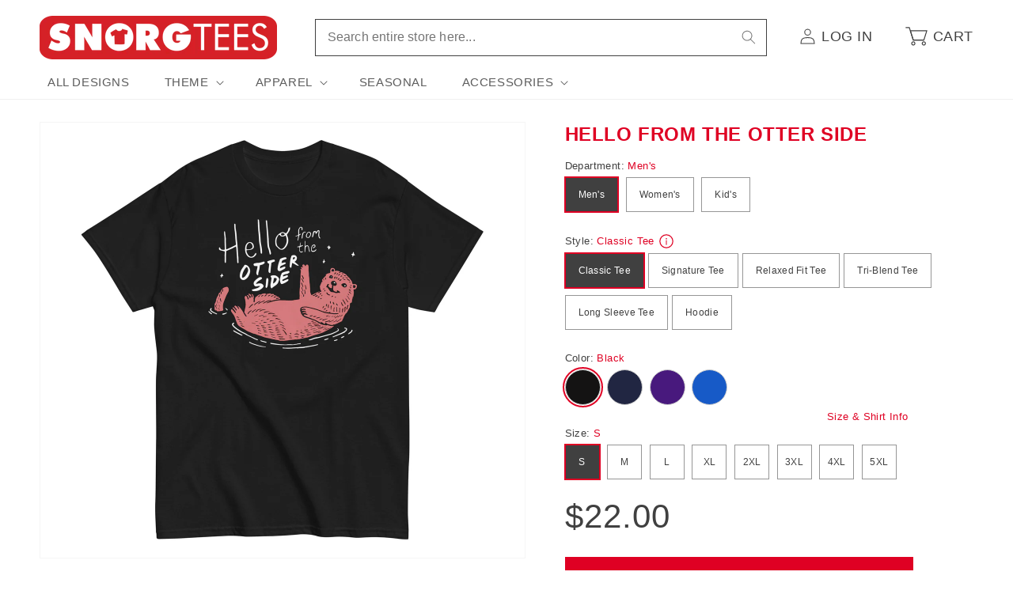

--- FILE ---
content_type: text/html; charset=utf-8
request_url: https://www.snorgtees.com/products/hello-from-the-otter-side-mens-classic-tee
body_size: 39271
content:
<!doctype html>
<html class="no-js" lang="en">
  <head>
    <meta charset="utf-8">
    <meta http-equiv="X-UA-Compatible" content="IE=edge">
    <meta name="viewport" content="width=device-width,initial-scale=1">
    <meta name="theme-color" content="">
    <link rel="canonical" href="https://www.snorgtees.com/products/hello-from-the-otter-side-mens-classic-tee">

    <script src="//assets.findify.io/snorgtees-com.myshopify.com.min.js" async defer></script><link rel="icon" type="image/png" href="//www.snorgtees.com/cdn/shop/files/SnorgTees_TeeThingy.jpg?crop=center&height=32&v=1651679739&width=32"><title>
      Hello From The Otter Side Men&#39;s Classic Tee
 &ndash; SnorgTees.com</title>

    
      <meta name="description" content="Not too fitted. Not too loose. This 100% cotton (heather colors contain polyester) classic tee looks great and gets the job done every time.">
    

    

<meta property="og:site_name" content="SnorgTees.com">
<meta property="og:url" content="https://www.snorgtees.com/products/hello-from-the-otter-side-mens-classic-tee">
<meta property="og:title" content="Hello From The Otter Side Men&#39;s Classic Tee">
<meta property="og:type" content="product">
<meta property="og:description" content="Not too fitted. Not too loose. This 100% cotton (heather colors contain polyester) classic tee looks great and gets the job done every time."><meta property="og:image" content="http://www.snorgtees.com/cdn/shop/files/mens-classic-tee-black-front-651d7f2b74fd7.jpg?v=1696431927">
  <meta property="og:image:secure_url" content="https://www.snorgtees.com/cdn/shop/files/mens-classic-tee-black-front-651d7f2b74fd7.jpg?v=1696431927">
  <meta property="og:image:width" content="2000">
  <meta property="og:image:height" content="2000"><meta property="og:price:amount" content="22.00">
  <meta property="og:price:currency" content="USD"><meta name="twitter:card" content="summary_large_image">
<meta name="twitter:title" content="Hello From The Otter Side Men&#39;s Classic Tee">
<meta name="twitter:description" content="Not too fitted. Not too loose. This 100% cotton (heather colors contain polyester) classic tee looks great and gets the job done every time.">


    <script>
      window.PLUG = {};
      window.PLUG.liquid = {
          rootUrl: '/',
          moneyFormat: "${{amount}}",
      };
    </script>

    <script src="//www.snorgtees.com/cdn/shop/t/25/assets/constants.js?v=158381035287015044951688148824" defer="defer"></script>
    <script src="//www.snorgtees.com/cdn/shop/t/25/assets/pubsub.js?v=158357773527763999511688148822" defer="defer"></script>
    <script src="//www.snorgtees.com/cdn/shop/t/25/assets/global.js?v=130486095379766653591696430649" defer="defer"></script><script src="//www.snorgtees.com/cdn/shop/t/25/assets/animations.js?v=114255849464433187621688148822" defer="defer"></script><script src="//www.snorgtees.com/cdn/shop/t/25/assets/plug-utils.js?v=37064309752566860151688744297" defer="defer"></script>
    <script src="//www.snorgtees.com/cdn/shop/t/25/assets/plug-preferences.js?v=76386784196388549251757434591" defer="defer"></script>

    <script>window.performance && window.performance.mark && window.performance.mark('shopify.content_for_header.start');</script><meta id="shopify-digital-wallet" name="shopify-digital-wallet" content="/58418102404/digital_wallets/dialog">
<meta name="shopify-checkout-api-token" content="cef6b58e1d5901c15fcb035ea2093dc4">
<meta id="in-context-paypal-metadata" data-shop-id="58418102404" data-venmo-supported="true" data-environment="production" data-locale="en_US" data-paypal-v4="true" data-currency="USD">
<link rel="alternate" type="application/json+oembed" href="https://www.snorgtees.com/products/hello-from-the-otter-side-mens-classic-tee.oembed">
<script async="async" src="/checkouts/internal/preloads.js?locale=en-US"></script>
<link rel="preconnect" href="https://shop.app" crossorigin="anonymous">
<script async="async" src="https://shop.app/checkouts/internal/preloads.js?locale=en-US&shop_id=58418102404" crossorigin="anonymous"></script>
<script id="apple-pay-shop-capabilities" type="application/json">{"shopId":58418102404,"countryCode":"US","currencyCode":"USD","merchantCapabilities":["supports3DS"],"merchantId":"gid:\/\/shopify\/Shop\/58418102404","merchantName":"SnorgTees.com","requiredBillingContactFields":["postalAddress","email"],"requiredShippingContactFields":["postalAddress","email"],"shippingType":"shipping","supportedNetworks":["visa","masterCard","amex","discover","elo","jcb"],"total":{"type":"pending","label":"SnorgTees.com","amount":"1.00"},"shopifyPaymentsEnabled":true,"supportsSubscriptions":true}</script>
<script id="shopify-features" type="application/json">{"accessToken":"cef6b58e1d5901c15fcb035ea2093dc4","betas":["rich-media-storefront-analytics"],"domain":"www.snorgtees.com","predictiveSearch":true,"shopId":58418102404,"locale":"en"}</script>
<script>var Shopify = Shopify || {};
Shopify.shop = "snorgtees-com.myshopify.com";
Shopify.locale = "en";
Shopify.currency = {"active":"USD","rate":"1.0"};
Shopify.country = "US";
Shopify.theme = {"name":"Plug Production","id":128582647940,"schema_name":"Dawn","schema_version":"10.0.0","theme_store_id":null,"role":"main"};
Shopify.theme.handle = "null";
Shopify.theme.style = {"id":null,"handle":null};
Shopify.cdnHost = "www.snorgtees.com/cdn";
Shopify.routes = Shopify.routes || {};
Shopify.routes.root = "/";</script>
<script type="module">!function(o){(o.Shopify=o.Shopify||{}).modules=!0}(window);</script>
<script>!function(o){function n(){var o=[];function n(){o.push(Array.prototype.slice.apply(arguments))}return n.q=o,n}var t=o.Shopify=o.Shopify||{};t.loadFeatures=n(),t.autoloadFeatures=n()}(window);</script>
<script>
  window.ShopifyPay = window.ShopifyPay || {};
  window.ShopifyPay.apiHost = "shop.app\/pay";
  window.ShopifyPay.redirectState = null;
</script>
<script id="shop-js-analytics" type="application/json">{"pageType":"product"}</script>
<script defer="defer" async type="module" src="//www.snorgtees.com/cdn/shopifycloud/shop-js/modules/v2/client.init-shop-cart-sync_BT-GjEfc.en.esm.js"></script>
<script defer="defer" async type="module" src="//www.snorgtees.com/cdn/shopifycloud/shop-js/modules/v2/chunk.common_D58fp_Oc.esm.js"></script>
<script defer="defer" async type="module" src="//www.snorgtees.com/cdn/shopifycloud/shop-js/modules/v2/chunk.modal_xMitdFEc.esm.js"></script>
<script type="module">
  await import("//www.snorgtees.com/cdn/shopifycloud/shop-js/modules/v2/client.init-shop-cart-sync_BT-GjEfc.en.esm.js");
await import("//www.snorgtees.com/cdn/shopifycloud/shop-js/modules/v2/chunk.common_D58fp_Oc.esm.js");
await import("//www.snorgtees.com/cdn/shopifycloud/shop-js/modules/v2/chunk.modal_xMitdFEc.esm.js");

  window.Shopify.SignInWithShop?.initShopCartSync?.({"fedCMEnabled":true,"windoidEnabled":true});

</script>
<script>
  window.Shopify = window.Shopify || {};
  if (!window.Shopify.featureAssets) window.Shopify.featureAssets = {};
  window.Shopify.featureAssets['shop-js'] = {"shop-cart-sync":["modules/v2/client.shop-cart-sync_DZOKe7Ll.en.esm.js","modules/v2/chunk.common_D58fp_Oc.esm.js","modules/v2/chunk.modal_xMitdFEc.esm.js"],"init-fed-cm":["modules/v2/client.init-fed-cm_B6oLuCjv.en.esm.js","modules/v2/chunk.common_D58fp_Oc.esm.js","modules/v2/chunk.modal_xMitdFEc.esm.js"],"shop-cash-offers":["modules/v2/client.shop-cash-offers_D2sdYoxE.en.esm.js","modules/v2/chunk.common_D58fp_Oc.esm.js","modules/v2/chunk.modal_xMitdFEc.esm.js"],"shop-login-button":["modules/v2/client.shop-login-button_QeVjl5Y3.en.esm.js","modules/v2/chunk.common_D58fp_Oc.esm.js","modules/v2/chunk.modal_xMitdFEc.esm.js"],"pay-button":["modules/v2/client.pay-button_DXTOsIq6.en.esm.js","modules/v2/chunk.common_D58fp_Oc.esm.js","modules/v2/chunk.modal_xMitdFEc.esm.js"],"shop-button":["modules/v2/client.shop-button_DQZHx9pm.en.esm.js","modules/v2/chunk.common_D58fp_Oc.esm.js","modules/v2/chunk.modal_xMitdFEc.esm.js"],"avatar":["modules/v2/client.avatar_BTnouDA3.en.esm.js"],"init-windoid":["modules/v2/client.init-windoid_CR1B-cfM.en.esm.js","modules/v2/chunk.common_D58fp_Oc.esm.js","modules/v2/chunk.modal_xMitdFEc.esm.js"],"init-shop-for-new-customer-accounts":["modules/v2/client.init-shop-for-new-customer-accounts_C_vY_xzh.en.esm.js","modules/v2/client.shop-login-button_QeVjl5Y3.en.esm.js","modules/v2/chunk.common_D58fp_Oc.esm.js","modules/v2/chunk.modal_xMitdFEc.esm.js"],"init-shop-email-lookup-coordinator":["modules/v2/client.init-shop-email-lookup-coordinator_BI7n9ZSv.en.esm.js","modules/v2/chunk.common_D58fp_Oc.esm.js","modules/v2/chunk.modal_xMitdFEc.esm.js"],"init-shop-cart-sync":["modules/v2/client.init-shop-cart-sync_BT-GjEfc.en.esm.js","modules/v2/chunk.common_D58fp_Oc.esm.js","modules/v2/chunk.modal_xMitdFEc.esm.js"],"shop-toast-manager":["modules/v2/client.shop-toast-manager_DiYdP3xc.en.esm.js","modules/v2/chunk.common_D58fp_Oc.esm.js","modules/v2/chunk.modal_xMitdFEc.esm.js"],"init-customer-accounts":["modules/v2/client.init-customer-accounts_D9ZNqS-Q.en.esm.js","modules/v2/client.shop-login-button_QeVjl5Y3.en.esm.js","modules/v2/chunk.common_D58fp_Oc.esm.js","modules/v2/chunk.modal_xMitdFEc.esm.js"],"init-customer-accounts-sign-up":["modules/v2/client.init-customer-accounts-sign-up_iGw4briv.en.esm.js","modules/v2/client.shop-login-button_QeVjl5Y3.en.esm.js","modules/v2/chunk.common_D58fp_Oc.esm.js","modules/v2/chunk.modal_xMitdFEc.esm.js"],"shop-follow-button":["modules/v2/client.shop-follow-button_CqMgW2wH.en.esm.js","modules/v2/chunk.common_D58fp_Oc.esm.js","modules/v2/chunk.modal_xMitdFEc.esm.js"],"checkout-modal":["modules/v2/client.checkout-modal_xHeaAweL.en.esm.js","modules/v2/chunk.common_D58fp_Oc.esm.js","modules/v2/chunk.modal_xMitdFEc.esm.js"],"shop-login":["modules/v2/client.shop-login_D91U-Q7h.en.esm.js","modules/v2/chunk.common_D58fp_Oc.esm.js","modules/v2/chunk.modal_xMitdFEc.esm.js"],"lead-capture":["modules/v2/client.lead-capture_BJmE1dJe.en.esm.js","modules/v2/chunk.common_D58fp_Oc.esm.js","modules/v2/chunk.modal_xMitdFEc.esm.js"],"payment-terms":["modules/v2/client.payment-terms_Ci9AEqFq.en.esm.js","modules/v2/chunk.common_D58fp_Oc.esm.js","modules/v2/chunk.modal_xMitdFEc.esm.js"]};
</script>
<script>(function() {
  var isLoaded = false;
  function asyncLoad() {
    if (isLoaded) return;
    isLoaded = true;
    var urls = ["\/\/cdn.shopify.com\/proxy\/b02544d821ea7d5b96f31657129ec37d97d33de181a20ccb2c670d7540015001\/static.cdn.printful.com\/static\/js\/external\/shopify-product-customizer.js?v=0.28\u0026shop=snorgtees-com.myshopify.com\u0026sp-cache-control=cHVibGljLCBtYXgtYWdlPTkwMA","https:\/\/chimpstatic.com\/mcjs-connected\/js\/users\/b67da2a1313fed5129bae29e2\/ba661222845f2f32a32f45cc6.js?shop=snorgtees-com.myshopify.com"];
    for (var i = 0; i < urls.length; i++) {
      var s = document.createElement('script');
      s.type = 'text/javascript';
      s.async = true;
      s.src = urls[i];
      var x = document.getElementsByTagName('script')[0];
      x.parentNode.insertBefore(s, x);
    }
  };
  if(window.attachEvent) {
    window.attachEvent('onload', asyncLoad);
  } else {
    window.addEventListener('load', asyncLoad, false);
  }
})();</script>
<script id="__st">var __st={"a":58418102404,"offset":-18000,"reqid":"072b53f5-80ca-4537-916c-8e2be0b0d3e2-1769114979","pageurl":"www.snorgtees.com\/products\/hello-from-the-otter-side-mens-classic-tee","u":"cb9a0689a65a","p":"product","rtyp":"product","rid":7181148684420};</script>
<script>window.ShopifyPaypalV4VisibilityTracking = true;</script>
<script id="captcha-bootstrap">!function(){'use strict';const t='contact',e='account',n='new_comment',o=[[t,t],['blogs',n],['comments',n],[t,'customer']],c=[[e,'customer_login'],[e,'guest_login'],[e,'recover_customer_password'],[e,'create_customer']],r=t=>t.map((([t,e])=>`form[action*='/${t}']:not([data-nocaptcha='true']) input[name='form_type'][value='${e}']`)).join(','),a=t=>()=>t?[...document.querySelectorAll(t)].map((t=>t.form)):[];function s(){const t=[...o],e=r(t);return a(e)}const i='password',u='form_key',d=['recaptcha-v3-token','g-recaptcha-response','h-captcha-response',i],f=()=>{try{return window.sessionStorage}catch{return}},m='__shopify_v',_=t=>t.elements[u];function p(t,e,n=!1){try{const o=window.sessionStorage,c=JSON.parse(o.getItem(e)),{data:r}=function(t){const{data:e,action:n}=t;return t[m]||n?{data:e,action:n}:{data:t,action:n}}(c);for(const[e,n]of Object.entries(r))t.elements[e]&&(t.elements[e].value=n);n&&o.removeItem(e)}catch(o){console.error('form repopulation failed',{error:o})}}const l='form_type',E='cptcha';function T(t){t.dataset[E]=!0}const w=window,h=w.document,L='Shopify',v='ce_forms',y='captcha';let A=!1;((t,e)=>{const n=(g='f06e6c50-85a8-45c8-87d0-21a2b65856fe',I='https://cdn.shopify.com/shopifycloud/storefront-forms-hcaptcha/ce_storefront_forms_captcha_hcaptcha.v1.5.2.iife.js',D={infoText:'Protected by hCaptcha',privacyText:'Privacy',termsText:'Terms'},(t,e,n)=>{const o=w[L][v],c=o.bindForm;if(c)return c(t,g,e,D).then(n);var r;o.q.push([[t,g,e,D],n]),r=I,A||(h.body.append(Object.assign(h.createElement('script'),{id:'captcha-provider',async:!0,src:r})),A=!0)});var g,I,D;w[L]=w[L]||{},w[L][v]=w[L][v]||{},w[L][v].q=[],w[L][y]=w[L][y]||{},w[L][y].protect=function(t,e){n(t,void 0,e),T(t)},Object.freeze(w[L][y]),function(t,e,n,w,h,L){const[v,y,A,g]=function(t,e,n){const i=e?o:[],u=t?c:[],d=[...i,...u],f=r(d),m=r(i),_=r(d.filter((([t,e])=>n.includes(e))));return[a(f),a(m),a(_),s()]}(w,h,L),I=t=>{const e=t.target;return e instanceof HTMLFormElement?e:e&&e.form},D=t=>v().includes(t);t.addEventListener('submit',(t=>{const e=I(t);if(!e)return;const n=D(e)&&!e.dataset.hcaptchaBound&&!e.dataset.recaptchaBound,o=_(e),c=g().includes(e)&&(!o||!o.value);(n||c)&&t.preventDefault(),c&&!n&&(function(t){try{if(!f())return;!function(t){const e=f();if(!e)return;const n=_(t);if(!n)return;const o=n.value;o&&e.removeItem(o)}(t);const e=Array.from(Array(32),(()=>Math.random().toString(36)[2])).join('');!function(t,e){_(t)||t.append(Object.assign(document.createElement('input'),{type:'hidden',name:u})),t.elements[u].value=e}(t,e),function(t,e){const n=f();if(!n)return;const o=[...t.querySelectorAll(`input[type='${i}']`)].map((({name:t})=>t)),c=[...d,...o],r={};for(const[a,s]of new FormData(t).entries())c.includes(a)||(r[a]=s);n.setItem(e,JSON.stringify({[m]:1,action:t.action,data:r}))}(t,e)}catch(e){console.error('failed to persist form',e)}}(e),e.submit())}));const S=(t,e)=>{t&&!t.dataset[E]&&(n(t,e.some((e=>e===t))),T(t))};for(const o of['focusin','change'])t.addEventListener(o,(t=>{const e=I(t);D(e)&&S(e,y())}));const B=e.get('form_key'),M=e.get(l),P=B&&M;t.addEventListener('DOMContentLoaded',(()=>{const t=y();if(P)for(const e of t)e.elements[l].value===M&&p(e,B);[...new Set([...A(),...v().filter((t=>'true'===t.dataset.shopifyCaptcha))])].forEach((e=>S(e,t)))}))}(h,new URLSearchParams(w.location.search),n,t,e,['guest_login'])})(!0,!0)}();</script>
<script integrity="sha256-4kQ18oKyAcykRKYeNunJcIwy7WH5gtpwJnB7kiuLZ1E=" data-source-attribution="shopify.loadfeatures" defer="defer" src="//www.snorgtees.com/cdn/shopifycloud/storefront/assets/storefront/load_feature-a0a9edcb.js" crossorigin="anonymous"></script>
<script crossorigin="anonymous" defer="defer" src="//www.snorgtees.com/cdn/shopifycloud/storefront/assets/shopify_pay/storefront-65b4c6d7.js?v=20250812"></script>
<script data-source-attribution="shopify.dynamic_checkout.dynamic.init">var Shopify=Shopify||{};Shopify.PaymentButton=Shopify.PaymentButton||{isStorefrontPortableWallets:!0,init:function(){window.Shopify.PaymentButton.init=function(){};var t=document.createElement("script");t.src="https://www.snorgtees.com/cdn/shopifycloud/portable-wallets/latest/portable-wallets.en.js",t.type="module",document.head.appendChild(t)}};
</script>
<script data-source-attribution="shopify.dynamic_checkout.buyer_consent">
  function portableWalletsHideBuyerConsent(e){var t=document.getElementById("shopify-buyer-consent"),n=document.getElementById("shopify-subscription-policy-button");t&&n&&(t.classList.add("hidden"),t.setAttribute("aria-hidden","true"),n.removeEventListener("click",e))}function portableWalletsShowBuyerConsent(e){var t=document.getElementById("shopify-buyer-consent"),n=document.getElementById("shopify-subscription-policy-button");t&&n&&(t.classList.remove("hidden"),t.removeAttribute("aria-hidden"),n.addEventListener("click",e))}window.Shopify?.PaymentButton&&(window.Shopify.PaymentButton.hideBuyerConsent=portableWalletsHideBuyerConsent,window.Shopify.PaymentButton.showBuyerConsent=portableWalletsShowBuyerConsent);
</script>
<script data-source-attribution="shopify.dynamic_checkout.cart.bootstrap">document.addEventListener("DOMContentLoaded",(function(){function t(){return document.querySelector("shopify-accelerated-checkout-cart, shopify-accelerated-checkout")}if(t())Shopify.PaymentButton.init();else{new MutationObserver((function(e,n){t()&&(Shopify.PaymentButton.init(),n.disconnect())})).observe(document.body,{childList:!0,subtree:!0})}}));
</script>
<script id='scb4127' type='text/javascript' async='' src='https://www.snorgtees.com/cdn/shopifycloud/privacy-banner/storefront-banner.js'></script><link id="shopify-accelerated-checkout-styles" rel="stylesheet" media="screen" href="https://www.snorgtees.com/cdn/shopifycloud/portable-wallets/latest/accelerated-checkout-backwards-compat.css" crossorigin="anonymous">
<style id="shopify-accelerated-checkout-cart">
        #shopify-buyer-consent {
  margin-top: 1em;
  display: inline-block;
  width: 100%;
}

#shopify-buyer-consent.hidden {
  display: none;
}

#shopify-subscription-policy-button {
  background: none;
  border: none;
  padding: 0;
  text-decoration: underline;
  font-size: inherit;
  cursor: pointer;
}

#shopify-subscription-policy-button::before {
  box-shadow: none;
}

      </style>
<script id="sections-script" data-sections="header" defer="defer" src="//www.snorgtees.com/cdn/shop/t/25/compiled_assets/scripts.js?v=13096"></script>
<script>window.performance && window.performance.mark && window.performance.mark('shopify.content_for_header.end');</script>


    <style data-shopify>
      
      
      
      
      

      
        :root,
        .color-background-1 {
          --color-background: 255,255,255;
        
          --gradient-background: #ffffff;
        
        --color-foreground: 64,64,64;
        --color-shadow: 64,64,64;
        --color-button: 223,0,35;
        --color-button-text: 255,255,255;
        --color-secondary-button: 255,255,255;
        --color-secondary-button-text: 64,64,64;
        --color-link: 64,64,64;
        --color-badge-foreground: 64,64,64;
        --color-badge-background: 255,255,255;
        --color-badge-border: 64,64,64;
        --payment-terms-background-color: rgb(255 255 255);
      }
      
        
        .color-background-2 {
          --color-background: 243,243,243;
        
          --gradient-background: #f3f3f3;
        
        --color-foreground: 64,64,64;
        --color-shadow: 64,64,64;
        --color-button: 64,64,64;
        --color-button-text: 243,243,243;
        --color-secondary-button: 243,243,243;
        --color-secondary-button-text: 64,64,64;
        --color-link: 64,64,64;
        --color-badge-foreground: 64,64,64;
        --color-badge-background: 243,243,243;
        --color-badge-border: 64,64,64;
        --payment-terms-background-color: rgb(243 243 243);
      }
      
        
        .color-inverse {
          --color-background: 64,64,64;
        
          --gradient-background: #404040;
        
        --color-foreground: 255,255,255;
        --color-shadow: 64,64,64;
        --color-button: 255,255,255;
        --color-button-text: 64,64,64;
        --color-secondary-button: 64,64,64;
        --color-secondary-button-text: 255,255,255;
        --color-link: 255,255,255;
        --color-badge-foreground: 255,255,255;
        --color-badge-background: 64,64,64;
        --color-badge-border: 255,255,255;
        --payment-terms-background-color: rgb(64 64 64);
      }
      
        
        .color-accent-1 {
          --color-background: 223,0,35;
        
          --gradient-background: #df0023;
        
        --color-foreground: 255,255,255;
        --color-shadow: 64,64,64;
        --color-button: 255,255,255;
        --color-button-text: 223,0,35;
        --color-secondary-button: 223,0,35;
        --color-secondary-button-text: 255,255,255;
        --color-link: 255,255,255;
        --color-badge-foreground: 255,255,255;
        --color-badge-background: 223,0,35;
        --color-badge-border: 255,255,255;
        --payment-terms-background-color: rgb(223 0 35);
      }
      
        
        .color-accent-2 {
          --color-background: 223,0,35;
        
          --gradient-background: #df0023;
        
        --color-foreground: 255,255,255;
        --color-shadow: 64,64,64;
        --color-button: 255,255,255;
        --color-button-text: 223,0,35;
        --color-secondary-button: 223,0,35;
        --color-secondary-button-text: 255,255,255;
        --color-link: 255,255,255;
        --color-badge-foreground: 255,255,255;
        --color-badge-background: 223,0,35;
        --color-badge-border: 255,255,255;
        --payment-terms-background-color: rgb(223 0 35);
      }
      

      body, .color-background-1, .color-background-2, .color-inverse, .color-accent-1, .color-accent-2 {
        color: rgba(var(--color-foreground), 0.75);
        background-color: rgb(var(--color-background));
      }

      :root {
        --font-body-family: "system_ui", -apple-system, 'Segoe UI', Roboto, 'Helvetica Neue', 'Noto Sans', 'Liberation Sans', Arial, sans-serif, 'Apple Color Emoji', 'Segoe UI Emoji', 'Segoe UI Symbol', 'Noto Color Emoji';
        --font-body-style: normal;
        --font-body-weight: 400;
        --font-body-weight-bold: 700;

        --font-heading-family: "system_ui", -apple-system, 'Segoe UI', Roboto, 'Helvetica Neue', 'Noto Sans', 'Liberation Sans', Arial, sans-serif, 'Apple Color Emoji', 'Segoe UI Emoji', 'Segoe UI Symbol', 'Noto Color Emoji';
        --font-heading-style: normal;
        --font-heading-weight: 400;

        --font-body-scale: 1.0;
        --font-heading-scale: 1.0;

        --media-padding: px;
        --media-border-opacity: 0.05;
        --media-border-width: 1px;
        --media-radius: 0px;
        --media-shadow-opacity: 0.0;
        --media-shadow-horizontal-offset: 0px;
        --media-shadow-vertical-offset: 4px;
        --media-shadow-blur-radius: 5px;
        --media-shadow-visible: 0;

        --page-width: 130rem;
        --page-width-margin: 0rem;

        --product-card-image-padding: 0.0rem;
        --product-card-corner-radius: 0.0rem;
        --product-card-text-alignment: left;
        --product-card-border-width: 0.0rem;
        --product-card-border-opacity: 0.1;
        --product-card-shadow-opacity: 0.0;
        --product-card-shadow-visible: 0;
        --product-card-shadow-horizontal-offset: 0.0rem;
        --product-card-shadow-vertical-offset: 0.4rem;
        --product-card-shadow-blur-radius: 0.5rem;

        --collection-card-image-padding: 0.0rem;
        --collection-card-corner-radius: 0.0rem;
        --collection-card-text-alignment: left;
        --collection-card-border-width: 0.0rem;
        --collection-card-border-opacity: 0.1;
        --collection-card-shadow-opacity: 0.0;
        --collection-card-shadow-visible: 0;
        --collection-card-shadow-horizontal-offset: 0.0rem;
        --collection-card-shadow-vertical-offset: 0.4rem;
        --collection-card-shadow-blur-radius: 0.5rem;

        --blog-card-image-padding: 0.0rem;
        --blog-card-corner-radius: 0.0rem;
        --blog-card-text-alignment: left;
        --blog-card-border-width: 0.0rem;
        --blog-card-border-opacity: 0.1;
        --blog-card-shadow-opacity: 0.0;
        --blog-card-shadow-visible: 0;
        --blog-card-shadow-horizontal-offset: 0.0rem;
        --blog-card-shadow-vertical-offset: 0.4rem;
        --blog-card-shadow-blur-radius: 0.5rem;

        --badge-corner-radius: 0.2rem;

        --popup-border-width: 1px;
        --popup-border-opacity: 0.1;
        --popup-corner-radius: 0px;
        --popup-shadow-opacity: 0.0;
        --popup-shadow-horizontal-offset: 0px;
        --popup-shadow-vertical-offset: 4px;
        --popup-shadow-blur-radius: 5px;

        --drawer-border-width: 1px;
        --drawer-border-opacity: 0.1;
        --drawer-shadow-opacity: 0.0;
        --drawer-shadow-horizontal-offset: 0px;
        --drawer-shadow-vertical-offset: 4px;
        --drawer-shadow-blur-radius: 5px;

        --spacing-sections-desktop: 0px;
        --spacing-sections-mobile: 0px;

        --grid-desktop-vertical-spacing: 8px;
        --grid-desktop-horizontal-spacing: 20px;
        --grid-mobile-vertical-spacing: 4px;
        --grid-mobile-horizontal-spacing: 10px;

        --text-boxes-border-opacity: 0.1;
        --text-boxes-border-width: 0px;
        --text-boxes-radius: 0px;
        --text-boxes-shadow-opacity: 0.0;
        --text-boxes-shadow-visible: 0;
        --text-boxes-shadow-horizontal-offset: 0px;
        --text-boxes-shadow-vertical-offset: 4px;
        --text-boxes-shadow-blur-radius: 5px;

        --buttons-radius: 0px;
        --buttons-radius-outset: 0px;
        --buttons-border-width: 1px;
        --buttons-border-opacity: 1.0;
        --buttons-shadow-opacity: 0.0;
        --buttons-shadow-visible: 0;
        --buttons-shadow-horizontal-offset: 0px;
        --buttons-shadow-vertical-offset: 4px;
        --buttons-shadow-blur-radius: 5px;
        --buttons-border-offset: 0px;

        --inputs-radius: 0px;
        --inputs-border-width: 1px;
        --inputs-border-opacity: 0.55;
        --inputs-shadow-opacity: 0.0;
        --inputs-shadow-horizontal-offset: 0px;
        --inputs-margin-offset: 0px;
        --inputs-shadow-vertical-offset: 4px;
        --inputs-shadow-blur-radius: 5px;
        --inputs-radius-outset: 0px;

        --variant-pills-radius: 0px;
        --variant-pills-border-width: 1px;
        --variant-pills-border-opacity: 0.55;
        --variant-pills-shadow-opacity: 0.0;
        --variant-pills-shadow-horizontal-offset: 0px;
        --variant-pills-shadow-vertical-offset: 4px;
        --variant-pills-shadow-blur-radius: 5px;

        --color-red: #df0023;
        --color-red-rgb: 223, 0, 35;
      }

      *,
      *::before,
      *::after {
        box-sizing: inherit;
      }

      html {
        box-sizing: border-box;
        font-size: calc(var(--font-body-scale) * 62.5%);
        height: 100%;
      }

      body {
        display: grid;
        grid-template-rows: auto auto 1fr auto;
        grid-template-columns: 100%;
        min-height: 100%;
        margin: 0;
        font-size: 1.5rem;
        letter-spacing: 0.06rem;
        line-height: calc(1 + 0.8 / var(--font-body-scale));
        font-family: var(--font-body-family);
        font-style: var(--font-body-style);
        font-weight: var(--font-body-weight);
      }

      @media screen and (min-width: 750px) {
        body {
          font-size: 1.6rem;
        }
      }

      .ratio-box {
        display: block;
        position: relative;
      }

      .ratio-img {
        bottom: 0;
        display: block;
        left: 0;
        margin: auto;
        max-width: 100%;
        max-height: 100%;
        object-fit: contain;
        position: absolute;
        right: 0;
        top: 0;
      }
      .ratio-img.full-width { width: 100%; }
      .ratio-img.full-height { height: 100%; }
      .ratio-img.fit-cover {
        height: 100%;
        object-fit: cover;
        width: 100%;
      }

      .is-see-through {
        opacity: 0 !important;
      }

      .is-hidden {
        display: none !important;
      }
    </style>

    <link href="//www.snorgtees.com/cdn/shop/t/25/assets/base.css?v=122869293890730850201757434590" rel="stylesheet" type="text/css" media="all" />
<link
        rel="stylesheet"
        href="//www.snorgtees.com/cdn/shop/t/25/assets/component-predictive-search.css?v=118923337488134913561688148824"
        
        
      ><script>
      document.documentElement.className = document.documentElement.className.replace('no-js', 'js');
      if (Shopify.designMode) {
        document.documentElement.classList.add('shopify-design-mode');
      }
    </script>

  <link href="https://monorail-edge.shopifysvc.com" rel="dns-prefetch">
<script>(function(){if ("sendBeacon" in navigator && "performance" in window) {try {var session_token_from_headers = performance.getEntriesByType('navigation')[0].serverTiming.find(x => x.name == '_s').description;} catch {var session_token_from_headers = undefined;}var session_cookie_matches = document.cookie.match(/_shopify_s=([^;]*)/);var session_token_from_cookie = session_cookie_matches && session_cookie_matches.length === 2 ? session_cookie_matches[1] : "";var session_token = session_token_from_headers || session_token_from_cookie || "";function handle_abandonment_event(e) {var entries = performance.getEntries().filter(function(entry) {return /monorail-edge.shopifysvc.com/.test(entry.name);});if (!window.abandonment_tracked && entries.length === 0) {window.abandonment_tracked = true;var currentMs = Date.now();var navigation_start = performance.timing.navigationStart;var payload = {shop_id: 58418102404,url: window.location.href,navigation_start,duration: currentMs - navigation_start,session_token,page_type: "product"};window.navigator.sendBeacon("https://monorail-edge.shopifysvc.com/v1/produce", JSON.stringify({schema_id: "online_store_buyer_site_abandonment/1.1",payload: payload,metadata: {event_created_at_ms: currentMs,event_sent_at_ms: currentMs}}));}}window.addEventListener('pagehide', handle_abandonment_event);}}());</script>
<script id="web-pixels-manager-setup">(function e(e,d,r,n,o){if(void 0===o&&(o={}),!Boolean(null===(a=null===(i=window.Shopify)||void 0===i?void 0:i.analytics)||void 0===a?void 0:a.replayQueue)){var i,a;window.Shopify=window.Shopify||{};var t=window.Shopify;t.analytics=t.analytics||{};var s=t.analytics;s.replayQueue=[],s.publish=function(e,d,r){return s.replayQueue.push([e,d,r]),!0};try{self.performance.mark("wpm:start")}catch(e){}var l=function(){var e={modern:/Edge?\/(1{2}[4-9]|1[2-9]\d|[2-9]\d{2}|\d{4,})\.\d+(\.\d+|)|Firefox\/(1{2}[4-9]|1[2-9]\d|[2-9]\d{2}|\d{4,})\.\d+(\.\d+|)|Chrom(ium|e)\/(9{2}|\d{3,})\.\d+(\.\d+|)|(Maci|X1{2}).+ Version\/(15\.\d+|(1[6-9]|[2-9]\d|\d{3,})\.\d+)([,.]\d+|)( \(\w+\)|)( Mobile\/\w+|) Safari\/|Chrome.+OPR\/(9{2}|\d{3,})\.\d+\.\d+|(CPU[ +]OS|iPhone[ +]OS|CPU[ +]iPhone|CPU IPhone OS|CPU iPad OS)[ +]+(15[._]\d+|(1[6-9]|[2-9]\d|\d{3,})[._]\d+)([._]\d+|)|Android:?[ /-](13[3-9]|1[4-9]\d|[2-9]\d{2}|\d{4,})(\.\d+|)(\.\d+|)|Android.+Firefox\/(13[5-9]|1[4-9]\d|[2-9]\d{2}|\d{4,})\.\d+(\.\d+|)|Android.+Chrom(ium|e)\/(13[3-9]|1[4-9]\d|[2-9]\d{2}|\d{4,})\.\d+(\.\d+|)|SamsungBrowser\/([2-9]\d|\d{3,})\.\d+/,legacy:/Edge?\/(1[6-9]|[2-9]\d|\d{3,})\.\d+(\.\d+|)|Firefox\/(5[4-9]|[6-9]\d|\d{3,})\.\d+(\.\d+|)|Chrom(ium|e)\/(5[1-9]|[6-9]\d|\d{3,})\.\d+(\.\d+|)([\d.]+$|.*Safari\/(?![\d.]+ Edge\/[\d.]+$))|(Maci|X1{2}).+ Version\/(10\.\d+|(1[1-9]|[2-9]\d|\d{3,})\.\d+)([,.]\d+|)( \(\w+\)|)( Mobile\/\w+|) Safari\/|Chrome.+OPR\/(3[89]|[4-9]\d|\d{3,})\.\d+\.\d+|(CPU[ +]OS|iPhone[ +]OS|CPU[ +]iPhone|CPU IPhone OS|CPU iPad OS)[ +]+(10[._]\d+|(1[1-9]|[2-9]\d|\d{3,})[._]\d+)([._]\d+|)|Android:?[ /-](13[3-9]|1[4-9]\d|[2-9]\d{2}|\d{4,})(\.\d+|)(\.\d+|)|Mobile Safari.+OPR\/([89]\d|\d{3,})\.\d+\.\d+|Android.+Firefox\/(13[5-9]|1[4-9]\d|[2-9]\d{2}|\d{4,})\.\d+(\.\d+|)|Android.+Chrom(ium|e)\/(13[3-9]|1[4-9]\d|[2-9]\d{2}|\d{4,})\.\d+(\.\d+|)|Android.+(UC? ?Browser|UCWEB|U3)[ /]?(15\.([5-9]|\d{2,})|(1[6-9]|[2-9]\d|\d{3,})\.\d+)\.\d+|SamsungBrowser\/(5\.\d+|([6-9]|\d{2,})\.\d+)|Android.+MQ{2}Browser\/(14(\.(9|\d{2,})|)|(1[5-9]|[2-9]\d|\d{3,})(\.\d+|))(\.\d+|)|K[Aa][Ii]OS\/(3\.\d+|([4-9]|\d{2,})\.\d+)(\.\d+|)/},d=e.modern,r=e.legacy,n=navigator.userAgent;return n.match(d)?"modern":n.match(r)?"legacy":"unknown"}(),u="modern"===l?"modern":"legacy",c=(null!=n?n:{modern:"",legacy:""})[u],f=function(e){return[e.baseUrl,"/wpm","/b",e.hashVersion,"modern"===e.buildTarget?"m":"l",".js"].join("")}({baseUrl:d,hashVersion:r,buildTarget:u}),m=function(e){var d=e.version,r=e.bundleTarget,n=e.surface,o=e.pageUrl,i=e.monorailEndpoint;return{emit:function(e){var a=e.status,t=e.errorMsg,s=(new Date).getTime(),l=JSON.stringify({metadata:{event_sent_at_ms:s},events:[{schema_id:"web_pixels_manager_load/3.1",payload:{version:d,bundle_target:r,page_url:o,status:a,surface:n,error_msg:t},metadata:{event_created_at_ms:s}}]});if(!i)return console&&console.warn&&console.warn("[Web Pixels Manager] No Monorail endpoint provided, skipping logging."),!1;try{return self.navigator.sendBeacon.bind(self.navigator)(i,l)}catch(e){}var u=new XMLHttpRequest;try{return u.open("POST",i,!0),u.setRequestHeader("Content-Type","text/plain"),u.send(l),!0}catch(e){return console&&console.warn&&console.warn("[Web Pixels Manager] Got an unhandled error while logging to Monorail."),!1}}}}({version:r,bundleTarget:l,surface:e.surface,pageUrl:self.location.href,monorailEndpoint:e.monorailEndpoint});try{o.browserTarget=l,function(e){var d=e.src,r=e.async,n=void 0===r||r,o=e.onload,i=e.onerror,a=e.sri,t=e.scriptDataAttributes,s=void 0===t?{}:t,l=document.createElement("script"),u=document.querySelector("head"),c=document.querySelector("body");if(l.async=n,l.src=d,a&&(l.integrity=a,l.crossOrigin="anonymous"),s)for(var f in s)if(Object.prototype.hasOwnProperty.call(s,f))try{l.dataset[f]=s[f]}catch(e){}if(o&&l.addEventListener("load",o),i&&l.addEventListener("error",i),u)u.appendChild(l);else{if(!c)throw new Error("Did not find a head or body element to append the script");c.appendChild(l)}}({src:f,async:!0,onload:function(){if(!function(){var e,d;return Boolean(null===(d=null===(e=window.Shopify)||void 0===e?void 0:e.analytics)||void 0===d?void 0:d.initialized)}()){var d=window.webPixelsManager.init(e)||void 0;if(d){var r=window.Shopify.analytics;r.replayQueue.forEach((function(e){var r=e[0],n=e[1],o=e[2];d.publishCustomEvent(r,n,o)})),r.replayQueue=[],r.publish=d.publishCustomEvent,r.visitor=d.visitor,r.initialized=!0}}},onerror:function(){return m.emit({status:"failed",errorMsg:"".concat(f," has failed to load")})},sri:function(e){var d=/^sha384-[A-Za-z0-9+/=]+$/;return"string"==typeof e&&d.test(e)}(c)?c:"",scriptDataAttributes:o}),m.emit({status:"loading"})}catch(e){m.emit({status:"failed",errorMsg:(null==e?void 0:e.message)||"Unknown error"})}}})({shopId: 58418102404,storefrontBaseUrl: "https://www.snorgtees.com",extensionsBaseUrl: "https://extensions.shopifycdn.com/cdn/shopifycloud/web-pixels-manager",monorailEndpoint: "https://monorail-edge.shopifysvc.com/unstable/produce_batch",surface: "storefront-renderer",enabledBetaFlags: ["2dca8a86"],webPixelsConfigList: [{"id":"246415492","configuration":"{\"config\":\"{\\\"pixel_id\\\":\\\"G-9HK8GNHEQD\\\",\\\"gtag_events\\\":[{\\\"type\\\":\\\"purchase\\\",\\\"action_label\\\":\\\"G-9HK8GNHEQD\\\"},{\\\"type\\\":\\\"page_view\\\",\\\"action_label\\\":\\\"G-9HK8GNHEQD\\\"},{\\\"type\\\":\\\"view_item\\\",\\\"action_label\\\":\\\"G-9HK8GNHEQD\\\"},{\\\"type\\\":\\\"search\\\",\\\"action_label\\\":\\\"G-9HK8GNHEQD\\\"},{\\\"type\\\":\\\"add_to_cart\\\",\\\"action_label\\\":\\\"G-9HK8GNHEQD\\\"},{\\\"type\\\":\\\"begin_checkout\\\",\\\"action_label\\\":\\\"G-9HK8GNHEQD\\\"},{\\\"type\\\":\\\"add_payment_info\\\",\\\"action_label\\\":\\\"G-9HK8GNHEQD\\\"}],\\\"enable_monitoring_mode\\\":false}\"}","eventPayloadVersion":"v1","runtimeContext":"OPEN","scriptVersion":"b2a88bafab3e21179ed38636efcd8a93","type":"APP","apiClientId":1780363,"privacyPurposes":[],"dataSharingAdjustments":{"protectedCustomerApprovalScopes":["read_customer_address","read_customer_email","read_customer_name","read_customer_personal_data","read_customer_phone"]}},{"id":"103514244","configuration":"{\"pixel_id\":\"683635281772264\",\"pixel_type\":\"facebook_pixel\",\"metaapp_system_user_token\":\"-\"}","eventPayloadVersion":"v1","runtimeContext":"OPEN","scriptVersion":"ca16bc87fe92b6042fbaa3acc2fbdaa6","type":"APP","apiClientId":2329312,"privacyPurposes":["ANALYTICS","MARKETING","SALE_OF_DATA"],"dataSharingAdjustments":{"protectedCustomerApprovalScopes":["read_customer_address","read_customer_email","read_customer_name","read_customer_personal_data","read_customer_phone"]}},{"id":"55902340","configuration":"{\"tagID\":\"2614031868175\"}","eventPayloadVersion":"v1","runtimeContext":"STRICT","scriptVersion":"18031546ee651571ed29edbe71a3550b","type":"APP","apiClientId":3009811,"privacyPurposes":["ANALYTICS","MARKETING","SALE_OF_DATA"],"dataSharingAdjustments":{"protectedCustomerApprovalScopes":["read_customer_address","read_customer_email","read_customer_name","read_customer_personal_data","read_customer_phone"]}},{"id":"27918468","configuration":"{\"ti\":\"331001132\",\"endpoint\":\"https:\/\/bat.bing.com\/action\/0\"}","eventPayloadVersion":"v1","runtimeContext":"STRICT","scriptVersion":"5ee93563fe31b11d2d65e2f09a5229dc","type":"APP","apiClientId":2997493,"privacyPurposes":["ANALYTICS","MARKETING","SALE_OF_DATA"],"dataSharingAdjustments":{"protectedCustomerApprovalScopes":["read_customer_personal_data"]}},{"id":"81920132","eventPayloadVersion":"1","runtimeContext":"LAX","scriptVersion":"1","type":"CUSTOM","privacyPurposes":["ANALYTICS","MARKETING","SALE_OF_DATA"],"name":"Merch Cloud (Findify) Purchase"},{"id":"shopify-app-pixel","configuration":"{}","eventPayloadVersion":"v1","runtimeContext":"STRICT","scriptVersion":"0450","apiClientId":"shopify-pixel","type":"APP","privacyPurposes":["ANALYTICS","MARKETING"]},{"id":"shopify-custom-pixel","eventPayloadVersion":"v1","runtimeContext":"LAX","scriptVersion":"0450","apiClientId":"shopify-pixel","type":"CUSTOM","privacyPurposes":["ANALYTICS","MARKETING"]}],isMerchantRequest: false,initData: {"shop":{"name":"SnorgTees.com","paymentSettings":{"currencyCode":"USD"},"myshopifyDomain":"snorgtees-com.myshopify.com","countryCode":"US","storefrontUrl":"https:\/\/www.snorgtees.com"},"customer":null,"cart":null,"checkout":null,"productVariants":[{"price":{"amount":22.0,"currencyCode":"USD"},"product":{"title":"Hello From The Otter Side Men's Classic Tee","vendor":"SnorgTees.com","id":"7181148684420","untranslatedTitle":"Hello From The Otter Side Men's Classic Tee","url":"\/products\/hello-from-the-otter-side-mens-classic-tee","type":"Men's Classic Tee"},"id":"41619801702532","image":{"src":"\/\/www.snorgtees.com\/cdn\/shop\/files\/mens-classic-tee-black-front-651d7f2b74fd7.jpg?v=1696431927"},"sku":"4042435_11546","title":"Black \/ S","untranslatedTitle":"Black \/ S"},{"price":{"amount":22.0,"currencyCode":"USD"},"product":{"title":"Hello From The Otter Side Men's Classic Tee","vendor":"SnorgTees.com","id":"7181148684420","untranslatedTitle":"Hello From The Otter Side Men's Classic Tee","url":"\/products\/hello-from-the-otter-side-mens-classic-tee","type":"Men's Classic Tee"},"id":"41619801735300","image":{"src":"\/\/www.snorgtees.com\/cdn\/shop\/files\/mens-classic-tee-black-front-651d7f2b74fd7.jpg?v=1696431927"},"sku":"4042435_11547","title":"Black \/ M","untranslatedTitle":"Black \/ M"},{"price":{"amount":22.0,"currencyCode":"USD"},"product":{"title":"Hello From The Otter Side Men's Classic Tee","vendor":"SnorgTees.com","id":"7181148684420","untranslatedTitle":"Hello From The Otter Side Men's Classic Tee","url":"\/products\/hello-from-the-otter-side-mens-classic-tee","type":"Men's Classic Tee"},"id":"41619801768068","image":{"src":"\/\/www.snorgtees.com\/cdn\/shop\/files\/mens-classic-tee-black-front-651d7f2b74fd7.jpg?v=1696431927"},"sku":"4042435_11548","title":"Black \/ L","untranslatedTitle":"Black \/ L"},{"price":{"amount":22.0,"currencyCode":"USD"},"product":{"title":"Hello From The Otter Side Men's Classic Tee","vendor":"SnorgTees.com","id":"7181148684420","untranslatedTitle":"Hello From The Otter Side Men's Classic Tee","url":"\/products\/hello-from-the-otter-side-mens-classic-tee","type":"Men's Classic Tee"},"id":"41619801800836","image":{"src":"\/\/www.snorgtees.com\/cdn\/shop\/files\/mens-classic-tee-black-front-651d7f2b74fd7.jpg?v=1696431927"},"sku":"4042435_11549","title":"Black \/ XL","untranslatedTitle":"Black \/ XL"},{"price":{"amount":22.0,"currencyCode":"USD"},"product":{"title":"Hello From The Otter Side Men's Classic Tee","vendor":"SnorgTees.com","id":"7181148684420","untranslatedTitle":"Hello From The Otter Side Men's Classic Tee","url":"\/products\/hello-from-the-otter-side-mens-classic-tee","type":"Men's Classic Tee"},"id":"41619801833604","image":{"src":"\/\/www.snorgtees.com\/cdn\/shop\/files\/mens-classic-tee-black-front-651d7f2b74fd7.jpg?v=1696431927"},"sku":"4042435_11550","title":"Black \/ 2XL","untranslatedTitle":"Black \/ 2XL"},{"price":{"amount":22.0,"currencyCode":"USD"},"product":{"title":"Hello From The Otter Side Men's Classic Tee","vendor":"SnorgTees.com","id":"7181148684420","untranslatedTitle":"Hello From The Otter Side Men's Classic Tee","url":"\/products\/hello-from-the-otter-side-mens-classic-tee","type":"Men's Classic Tee"},"id":"41619801866372","image":{"src":"\/\/www.snorgtees.com\/cdn\/shop\/files\/mens-classic-tee-black-front-651d7f2b74fd7.jpg?v=1696431927"},"sku":"4042435_12644","title":"Black \/ 3XL","untranslatedTitle":"Black \/ 3XL"},{"price":{"amount":22.0,"currencyCode":"USD"},"product":{"title":"Hello From The Otter Side Men's Classic Tee","vendor":"SnorgTees.com","id":"7181148684420","untranslatedTitle":"Hello From The Otter Side Men's Classic Tee","url":"\/products\/hello-from-the-otter-side-mens-classic-tee","type":"Men's Classic Tee"},"id":"41619801899140","image":{"src":"\/\/www.snorgtees.com\/cdn\/shop\/files\/mens-classic-tee-black-front-651d7f2b74fd7.jpg?v=1696431927"},"sku":"4042435_12645","title":"Black \/ 4XL","untranslatedTitle":"Black \/ 4XL"},{"price":{"amount":22.0,"currencyCode":"USD"},"product":{"title":"Hello From The Otter Side Men's Classic Tee","vendor":"SnorgTees.com","id":"7181148684420","untranslatedTitle":"Hello From The Otter Side Men's Classic Tee","url":"\/products\/hello-from-the-otter-side-mens-classic-tee","type":"Men's Classic Tee"},"id":"41619801931908","image":{"src":"\/\/www.snorgtees.com\/cdn\/shop\/files\/mens-classic-tee-black-front-651d7f2b74fd7.jpg?v=1696431927"},"sku":"4042435_12646","title":"Black \/ 5XL","untranslatedTitle":"Black \/ 5XL"},{"price":{"amount":22.0,"currencyCode":"USD"},"product":{"title":"Hello From The Otter Side Men's Classic Tee","vendor":"SnorgTees.com","id":"7181148684420","untranslatedTitle":"Hello From The Otter Side Men's Classic Tee","url":"\/products\/hello-from-the-otter-side-mens-classic-tee","type":"Men's Classic Tee"},"id":"41619801964676","image":{"src":"\/\/www.snorgtees.com\/cdn\/shop\/files\/mens-classic-tee-navy-front-651d7f2b75f48.jpg?v=1696431929"},"sku":"4042435_11561","title":"Navy \/ S","untranslatedTitle":"Navy \/ S"},{"price":{"amount":22.0,"currencyCode":"USD"},"product":{"title":"Hello From The Otter Side Men's Classic Tee","vendor":"SnorgTees.com","id":"7181148684420","untranslatedTitle":"Hello From The Otter Side Men's Classic Tee","url":"\/products\/hello-from-the-otter-side-mens-classic-tee","type":"Men's Classic Tee"},"id":"41619801997444","image":{"src":"\/\/www.snorgtees.com\/cdn\/shop\/files\/mens-classic-tee-navy-front-651d7f2b75f48.jpg?v=1696431929"},"sku":"4042435_11562","title":"Navy \/ M","untranslatedTitle":"Navy \/ M"},{"price":{"amount":22.0,"currencyCode":"USD"},"product":{"title":"Hello From The Otter Side Men's Classic Tee","vendor":"SnorgTees.com","id":"7181148684420","untranslatedTitle":"Hello From The Otter Side Men's Classic Tee","url":"\/products\/hello-from-the-otter-side-mens-classic-tee","type":"Men's Classic Tee"},"id":"41619802030212","image":{"src":"\/\/www.snorgtees.com\/cdn\/shop\/files\/mens-classic-tee-navy-front-651d7f2b75f48.jpg?v=1696431929"},"sku":"4042435_11563","title":"Navy \/ L","untranslatedTitle":"Navy \/ L"},{"price":{"amount":22.0,"currencyCode":"USD"},"product":{"title":"Hello From The Otter Side Men's Classic Tee","vendor":"SnorgTees.com","id":"7181148684420","untranslatedTitle":"Hello From The Otter Side Men's Classic Tee","url":"\/products\/hello-from-the-otter-side-mens-classic-tee","type":"Men's Classic Tee"},"id":"41619802062980","image":{"src":"\/\/www.snorgtees.com\/cdn\/shop\/files\/mens-classic-tee-navy-front-651d7f2b75f48.jpg?v=1696431929"},"sku":"4042435_11564","title":"Navy \/ XL","untranslatedTitle":"Navy \/ XL"},{"price":{"amount":22.0,"currencyCode":"USD"},"product":{"title":"Hello From The Otter Side Men's Classic Tee","vendor":"SnorgTees.com","id":"7181148684420","untranslatedTitle":"Hello From The Otter Side Men's Classic Tee","url":"\/products\/hello-from-the-otter-side-mens-classic-tee","type":"Men's Classic Tee"},"id":"41619802095748","image":{"src":"\/\/www.snorgtees.com\/cdn\/shop\/files\/mens-classic-tee-navy-front-651d7f2b75f48.jpg?v=1696431929"},"sku":"4042435_11565","title":"Navy \/ 2XL","untranslatedTitle":"Navy \/ 2XL"},{"price":{"amount":22.0,"currencyCode":"USD"},"product":{"title":"Hello From The Otter Side Men's Classic Tee","vendor":"SnorgTees.com","id":"7181148684420","untranslatedTitle":"Hello From The Otter Side Men's Classic Tee","url":"\/products\/hello-from-the-otter-side-mens-classic-tee","type":"Men's Classic Tee"},"id":"41619802128516","image":{"src":"\/\/www.snorgtees.com\/cdn\/shop\/files\/mens-classic-tee-navy-front-651d7f2b75f48.jpg?v=1696431929"},"sku":"4042435_12653","title":"Navy \/ 3XL","untranslatedTitle":"Navy \/ 3XL"},{"price":{"amount":22.0,"currencyCode":"USD"},"product":{"title":"Hello From The Otter Side Men's Classic Tee","vendor":"SnorgTees.com","id":"7181148684420","untranslatedTitle":"Hello From The Otter Side Men's Classic Tee","url":"\/products\/hello-from-the-otter-side-mens-classic-tee","type":"Men's Classic Tee"},"id":"41619802161284","image":{"src":"\/\/www.snorgtees.com\/cdn\/shop\/files\/mens-classic-tee-navy-front-651d7f2b75f48.jpg?v=1696431929"},"sku":"4042435_12668","title":"Navy \/ 4XL","untranslatedTitle":"Navy \/ 4XL"},{"price":{"amount":22.0,"currencyCode":"USD"},"product":{"title":"Hello From The Otter Side Men's Classic Tee","vendor":"SnorgTees.com","id":"7181148684420","untranslatedTitle":"Hello From The Otter Side Men's Classic Tee","url":"\/products\/hello-from-the-otter-side-mens-classic-tee","type":"Men's Classic Tee"},"id":"41619802194052","image":{"src":"\/\/www.snorgtees.com\/cdn\/shop\/files\/mens-classic-tee-navy-front-651d7f2b75f48.jpg?v=1696431929"},"sku":"4042435_12669","title":"Navy \/ 5XL","untranslatedTitle":"Navy \/ 5XL"},{"price":{"amount":22.0,"currencyCode":"USD"},"product":{"title":"Hello From The Otter Side Men's Classic Tee","vendor":"SnorgTees.com","id":"7181148684420","untranslatedTitle":"Hello From The Otter Side Men's Classic Tee","url":"\/products\/hello-from-the-otter-side-mens-classic-tee","type":"Men's Classic Tee"},"id":"41619802226820","image":{"src":"\/\/www.snorgtees.com\/cdn\/shop\/files\/mens-classic-tee-purple-front-651d7f2b763c3.jpg?v=1696431931"},"sku":"4042435_15873","title":"Purple \/ S","untranslatedTitle":"Purple \/ S"},{"price":{"amount":22.0,"currencyCode":"USD"},"product":{"title":"Hello From The Otter Side Men's Classic Tee","vendor":"SnorgTees.com","id":"7181148684420","untranslatedTitle":"Hello From The Otter Side Men's Classic Tee","url":"\/products\/hello-from-the-otter-side-mens-classic-tee","type":"Men's Classic Tee"},"id":"41619802259588","image":{"src":"\/\/www.snorgtees.com\/cdn\/shop\/files\/mens-classic-tee-purple-front-651d7f2b763c3.jpg?v=1696431931"},"sku":"4042435_15874","title":"Purple \/ M","untranslatedTitle":"Purple \/ M"},{"price":{"amount":22.0,"currencyCode":"USD"},"product":{"title":"Hello From The Otter Side Men's Classic Tee","vendor":"SnorgTees.com","id":"7181148684420","untranslatedTitle":"Hello From The Otter Side Men's Classic Tee","url":"\/products\/hello-from-the-otter-side-mens-classic-tee","type":"Men's Classic Tee"},"id":"41619802292356","image":{"src":"\/\/www.snorgtees.com\/cdn\/shop\/files\/mens-classic-tee-purple-front-651d7f2b763c3.jpg?v=1696431931"},"sku":"4042435_15875","title":"Purple \/ L","untranslatedTitle":"Purple \/ L"},{"price":{"amount":22.0,"currencyCode":"USD"},"product":{"title":"Hello From The Otter Side Men's Classic Tee","vendor":"SnorgTees.com","id":"7181148684420","untranslatedTitle":"Hello From The Otter Side Men's Classic Tee","url":"\/products\/hello-from-the-otter-side-mens-classic-tee","type":"Men's Classic Tee"},"id":"41619802325124","image":{"src":"\/\/www.snorgtees.com\/cdn\/shop\/files\/mens-classic-tee-purple-front-651d7f2b763c3.jpg?v=1696431931"},"sku":"4042435_15876","title":"Purple \/ XL","untranslatedTitle":"Purple \/ XL"},{"price":{"amount":22.0,"currencyCode":"USD"},"product":{"title":"Hello From The Otter Side Men's Classic Tee","vendor":"SnorgTees.com","id":"7181148684420","untranslatedTitle":"Hello From The Otter Side Men's Classic Tee","url":"\/products\/hello-from-the-otter-side-mens-classic-tee","type":"Men's Classic Tee"},"id":"41619802357892","image":{"src":"\/\/www.snorgtees.com\/cdn\/shop\/files\/mens-classic-tee-purple-front-651d7f2b763c3.jpg?v=1696431931"},"sku":"4042435_15877","title":"Purple \/ 2XL","untranslatedTitle":"Purple \/ 2XL"},{"price":{"amount":22.0,"currencyCode":"USD"},"product":{"title":"Hello From The Otter Side Men's Classic Tee","vendor":"SnorgTees.com","id":"7181148684420","untranslatedTitle":"Hello From The Otter Side Men's Classic Tee","url":"\/products\/hello-from-the-otter-side-mens-classic-tee","type":"Men's Classic Tee"},"id":"41619802390660","image":{"src":"\/\/www.snorgtees.com\/cdn\/shop\/files\/mens-classic-tee-purple-front-651d7f2b763c3.jpg?v=1696431931"},"sku":"4042435_15878","title":"Purple \/ 3XL","untranslatedTitle":"Purple \/ 3XL"},{"price":{"amount":22.0,"currencyCode":"USD"},"product":{"title":"Hello From The Otter Side Men's Classic Tee","vendor":"SnorgTees.com","id":"7181148684420","untranslatedTitle":"Hello From The Otter Side Men's Classic Tee","url":"\/products\/hello-from-the-otter-side-mens-classic-tee","type":"Men's Classic Tee"},"id":"41619802423428","image":{"src":"\/\/www.snorgtees.com\/cdn\/shop\/files\/mens-classic-tee-royal-front-651d7f2b76a24.jpg?v=1696431933"},"sku":"4042435_15879","title":"Royal \/ S","untranslatedTitle":"Royal \/ S"},{"price":{"amount":22.0,"currencyCode":"USD"},"product":{"title":"Hello From The Otter Side Men's Classic Tee","vendor":"SnorgTees.com","id":"7181148684420","untranslatedTitle":"Hello From The Otter Side Men's Classic Tee","url":"\/products\/hello-from-the-otter-side-mens-classic-tee","type":"Men's Classic Tee"},"id":"41619802456196","image":{"src":"\/\/www.snorgtees.com\/cdn\/shop\/files\/mens-classic-tee-royal-front-651d7f2b76a24.jpg?v=1696431933"},"sku":"4042435_15880","title":"Royal \/ M","untranslatedTitle":"Royal \/ M"},{"price":{"amount":22.0,"currencyCode":"USD"},"product":{"title":"Hello From The Otter Side Men's Classic Tee","vendor":"SnorgTees.com","id":"7181148684420","untranslatedTitle":"Hello From The Otter Side Men's Classic Tee","url":"\/products\/hello-from-the-otter-side-mens-classic-tee","type":"Men's Classic Tee"},"id":"41619802488964","image":{"src":"\/\/www.snorgtees.com\/cdn\/shop\/files\/mens-classic-tee-royal-front-651d7f2b76a24.jpg?v=1696431933"},"sku":"4042435_15881","title":"Royal \/ L","untranslatedTitle":"Royal \/ L"},{"price":{"amount":22.0,"currencyCode":"USD"},"product":{"title":"Hello From The Otter Side Men's Classic Tee","vendor":"SnorgTees.com","id":"7181148684420","untranslatedTitle":"Hello From The Otter Side Men's Classic Tee","url":"\/products\/hello-from-the-otter-side-mens-classic-tee","type":"Men's Classic Tee"},"id":"41619802521732","image":{"src":"\/\/www.snorgtees.com\/cdn\/shop\/files\/mens-classic-tee-royal-front-651d7f2b76a24.jpg?v=1696431933"},"sku":"4042435_15882","title":"Royal \/ XL","untranslatedTitle":"Royal \/ XL"},{"price":{"amount":22.0,"currencyCode":"USD"},"product":{"title":"Hello From The Otter Side Men's Classic Tee","vendor":"SnorgTees.com","id":"7181148684420","untranslatedTitle":"Hello From The Otter Side Men's Classic Tee","url":"\/products\/hello-from-the-otter-side-mens-classic-tee","type":"Men's Classic Tee"},"id":"41619802554500","image":{"src":"\/\/www.snorgtees.com\/cdn\/shop\/files\/mens-classic-tee-royal-front-651d7f2b76a24.jpg?v=1696431933"},"sku":"4042435_15883","title":"Royal \/ 2XL","untranslatedTitle":"Royal \/ 2XL"},{"price":{"amount":22.0,"currencyCode":"USD"},"product":{"title":"Hello From The Otter Side Men's Classic Tee","vendor":"SnorgTees.com","id":"7181148684420","untranslatedTitle":"Hello From The Otter Side Men's Classic Tee","url":"\/products\/hello-from-the-otter-side-mens-classic-tee","type":"Men's Classic Tee"},"id":"41619802587268","image":{"src":"\/\/www.snorgtees.com\/cdn\/shop\/files\/mens-classic-tee-royal-front-651d7f2b76a24.jpg?v=1696431933"},"sku":"4042435_15884","title":"Royal \/ 3XL","untranslatedTitle":"Royal \/ 3XL"}],"purchasingCompany":null},},"https://www.snorgtees.com/cdn","fcfee988w5aeb613cpc8e4bc33m6693e112",{"modern":"","legacy":""},{"shopId":"58418102404","storefrontBaseUrl":"https:\/\/www.snorgtees.com","extensionBaseUrl":"https:\/\/extensions.shopifycdn.com\/cdn\/shopifycloud\/web-pixels-manager","surface":"storefront-renderer","enabledBetaFlags":"[\"2dca8a86\"]","isMerchantRequest":"false","hashVersion":"fcfee988w5aeb613cpc8e4bc33m6693e112","publish":"custom","events":"[[\"page_viewed\",{}],[\"product_viewed\",{\"productVariant\":{\"price\":{\"amount\":22.0,\"currencyCode\":\"USD\"},\"product\":{\"title\":\"Hello From The Otter Side Men's Classic Tee\",\"vendor\":\"SnorgTees.com\",\"id\":\"7181148684420\",\"untranslatedTitle\":\"Hello From The Otter Side Men's Classic Tee\",\"url\":\"\/products\/hello-from-the-otter-side-mens-classic-tee\",\"type\":\"Men's Classic Tee\"},\"id\":\"41619801702532\",\"image\":{\"src\":\"\/\/www.snorgtees.com\/cdn\/shop\/files\/mens-classic-tee-black-front-651d7f2b74fd7.jpg?v=1696431927\"},\"sku\":\"4042435_11546\",\"title\":\"Black \/ S\",\"untranslatedTitle\":\"Black \/ S\"}}]]"});</script><script>
  window.ShopifyAnalytics = window.ShopifyAnalytics || {};
  window.ShopifyAnalytics.meta = window.ShopifyAnalytics.meta || {};
  window.ShopifyAnalytics.meta.currency = 'USD';
  var meta = {"product":{"id":7181148684420,"gid":"gid:\/\/shopify\/Product\/7181148684420","vendor":"SnorgTees.com","type":"Men's Classic Tee","handle":"hello-from-the-otter-side-mens-classic-tee","variants":[{"id":41619801702532,"price":2200,"name":"Hello From The Otter Side Men's Classic Tee - Black \/ S","public_title":"Black \/ S","sku":"4042435_11546"},{"id":41619801735300,"price":2200,"name":"Hello From The Otter Side Men's Classic Tee - Black \/ M","public_title":"Black \/ M","sku":"4042435_11547"},{"id":41619801768068,"price":2200,"name":"Hello From The Otter Side Men's Classic Tee - Black \/ L","public_title":"Black \/ L","sku":"4042435_11548"},{"id":41619801800836,"price":2200,"name":"Hello From The Otter Side Men's Classic Tee - Black \/ XL","public_title":"Black \/ XL","sku":"4042435_11549"},{"id":41619801833604,"price":2200,"name":"Hello From The Otter Side Men's Classic Tee - Black \/ 2XL","public_title":"Black \/ 2XL","sku":"4042435_11550"},{"id":41619801866372,"price":2200,"name":"Hello From The Otter Side Men's Classic Tee - Black \/ 3XL","public_title":"Black \/ 3XL","sku":"4042435_12644"},{"id":41619801899140,"price":2200,"name":"Hello From The Otter Side Men's Classic Tee - Black \/ 4XL","public_title":"Black \/ 4XL","sku":"4042435_12645"},{"id":41619801931908,"price":2200,"name":"Hello From The Otter Side Men's Classic Tee - Black \/ 5XL","public_title":"Black \/ 5XL","sku":"4042435_12646"},{"id":41619801964676,"price":2200,"name":"Hello From The Otter Side Men's Classic Tee - Navy \/ S","public_title":"Navy \/ S","sku":"4042435_11561"},{"id":41619801997444,"price":2200,"name":"Hello From The Otter Side Men's Classic Tee - Navy \/ M","public_title":"Navy \/ M","sku":"4042435_11562"},{"id":41619802030212,"price":2200,"name":"Hello From The Otter Side Men's Classic Tee - Navy \/ L","public_title":"Navy \/ L","sku":"4042435_11563"},{"id":41619802062980,"price":2200,"name":"Hello From The Otter Side Men's Classic Tee - Navy \/ XL","public_title":"Navy \/ XL","sku":"4042435_11564"},{"id":41619802095748,"price":2200,"name":"Hello From The Otter Side Men's Classic Tee - Navy \/ 2XL","public_title":"Navy \/ 2XL","sku":"4042435_11565"},{"id":41619802128516,"price":2200,"name":"Hello From The Otter Side Men's Classic Tee - Navy \/ 3XL","public_title":"Navy \/ 3XL","sku":"4042435_12653"},{"id":41619802161284,"price":2200,"name":"Hello From The Otter Side Men's Classic Tee - Navy \/ 4XL","public_title":"Navy \/ 4XL","sku":"4042435_12668"},{"id":41619802194052,"price":2200,"name":"Hello From The Otter Side Men's Classic Tee - Navy \/ 5XL","public_title":"Navy \/ 5XL","sku":"4042435_12669"},{"id":41619802226820,"price":2200,"name":"Hello From The Otter Side Men's Classic Tee - Purple \/ S","public_title":"Purple \/ S","sku":"4042435_15873"},{"id":41619802259588,"price":2200,"name":"Hello From The Otter Side Men's Classic Tee - Purple \/ M","public_title":"Purple \/ M","sku":"4042435_15874"},{"id":41619802292356,"price":2200,"name":"Hello From The Otter Side Men's Classic Tee - Purple \/ L","public_title":"Purple \/ L","sku":"4042435_15875"},{"id":41619802325124,"price":2200,"name":"Hello From The Otter Side Men's Classic Tee - Purple \/ XL","public_title":"Purple \/ XL","sku":"4042435_15876"},{"id":41619802357892,"price":2200,"name":"Hello From The Otter Side Men's Classic Tee - Purple \/ 2XL","public_title":"Purple \/ 2XL","sku":"4042435_15877"},{"id":41619802390660,"price":2200,"name":"Hello From The Otter Side Men's Classic Tee - Purple \/ 3XL","public_title":"Purple \/ 3XL","sku":"4042435_15878"},{"id":41619802423428,"price":2200,"name":"Hello From The Otter Side Men's Classic Tee - Royal \/ S","public_title":"Royal \/ S","sku":"4042435_15879"},{"id":41619802456196,"price":2200,"name":"Hello From The Otter Side Men's Classic Tee - Royal \/ M","public_title":"Royal \/ M","sku":"4042435_15880"},{"id":41619802488964,"price":2200,"name":"Hello From The Otter Side Men's Classic Tee - Royal \/ L","public_title":"Royal \/ L","sku":"4042435_15881"},{"id":41619802521732,"price":2200,"name":"Hello From The Otter Side Men's Classic Tee - Royal \/ XL","public_title":"Royal \/ XL","sku":"4042435_15882"},{"id":41619802554500,"price":2200,"name":"Hello From The Otter Side Men's Classic Tee - Royal \/ 2XL","public_title":"Royal \/ 2XL","sku":"4042435_15883"},{"id":41619802587268,"price":2200,"name":"Hello From The Otter Side Men's Classic Tee - Royal \/ 3XL","public_title":"Royal \/ 3XL","sku":"4042435_15884"}],"remote":false},"page":{"pageType":"product","resourceType":"product","resourceId":7181148684420,"requestId":"072b53f5-80ca-4537-916c-8e2be0b0d3e2-1769114979"}};
  for (var attr in meta) {
    window.ShopifyAnalytics.meta[attr] = meta[attr];
  }
</script>
<script class="analytics">
  (function () {
    var customDocumentWrite = function(content) {
      var jquery = null;

      if (window.jQuery) {
        jquery = window.jQuery;
      } else if (window.Checkout && window.Checkout.$) {
        jquery = window.Checkout.$;
      }

      if (jquery) {
        jquery('body').append(content);
      }
    };

    var hasLoggedConversion = function(token) {
      if (token) {
        return document.cookie.indexOf('loggedConversion=' + token) !== -1;
      }
      return false;
    }

    var setCookieIfConversion = function(token) {
      if (token) {
        var twoMonthsFromNow = new Date(Date.now());
        twoMonthsFromNow.setMonth(twoMonthsFromNow.getMonth() + 2);

        document.cookie = 'loggedConversion=' + token + '; expires=' + twoMonthsFromNow;
      }
    }

    var trekkie = window.ShopifyAnalytics.lib = window.trekkie = window.trekkie || [];
    if (trekkie.integrations) {
      return;
    }
    trekkie.methods = [
      'identify',
      'page',
      'ready',
      'track',
      'trackForm',
      'trackLink'
    ];
    trekkie.factory = function(method) {
      return function() {
        var args = Array.prototype.slice.call(arguments);
        args.unshift(method);
        trekkie.push(args);
        return trekkie;
      };
    };
    for (var i = 0; i < trekkie.methods.length; i++) {
      var key = trekkie.methods[i];
      trekkie[key] = trekkie.factory(key);
    }
    trekkie.load = function(config) {
      trekkie.config = config || {};
      trekkie.config.initialDocumentCookie = document.cookie;
      var first = document.getElementsByTagName('script')[0];
      var script = document.createElement('script');
      script.type = 'text/javascript';
      script.onerror = function(e) {
        var scriptFallback = document.createElement('script');
        scriptFallback.type = 'text/javascript';
        scriptFallback.onerror = function(error) {
                var Monorail = {
      produce: function produce(monorailDomain, schemaId, payload) {
        var currentMs = new Date().getTime();
        var event = {
          schema_id: schemaId,
          payload: payload,
          metadata: {
            event_created_at_ms: currentMs,
            event_sent_at_ms: currentMs
          }
        };
        return Monorail.sendRequest("https://" + monorailDomain + "/v1/produce", JSON.stringify(event));
      },
      sendRequest: function sendRequest(endpointUrl, payload) {
        // Try the sendBeacon API
        if (window && window.navigator && typeof window.navigator.sendBeacon === 'function' && typeof window.Blob === 'function' && !Monorail.isIos12()) {
          var blobData = new window.Blob([payload], {
            type: 'text/plain'
          });

          if (window.navigator.sendBeacon(endpointUrl, blobData)) {
            return true;
          } // sendBeacon was not successful

        } // XHR beacon

        var xhr = new XMLHttpRequest();

        try {
          xhr.open('POST', endpointUrl);
          xhr.setRequestHeader('Content-Type', 'text/plain');
          xhr.send(payload);
        } catch (e) {
          console.log(e);
        }

        return false;
      },
      isIos12: function isIos12() {
        return window.navigator.userAgent.lastIndexOf('iPhone; CPU iPhone OS 12_') !== -1 || window.navigator.userAgent.lastIndexOf('iPad; CPU OS 12_') !== -1;
      }
    };
    Monorail.produce('monorail-edge.shopifysvc.com',
      'trekkie_storefront_load_errors/1.1',
      {shop_id: 58418102404,
      theme_id: 128582647940,
      app_name: "storefront",
      context_url: window.location.href,
      source_url: "//www.snorgtees.com/cdn/s/trekkie.storefront.46a754ac07d08c656eb845cfbf513dd9a18d4ced.min.js"});

        };
        scriptFallback.async = true;
        scriptFallback.src = '//www.snorgtees.com/cdn/s/trekkie.storefront.46a754ac07d08c656eb845cfbf513dd9a18d4ced.min.js';
        first.parentNode.insertBefore(scriptFallback, first);
      };
      script.async = true;
      script.src = '//www.snorgtees.com/cdn/s/trekkie.storefront.46a754ac07d08c656eb845cfbf513dd9a18d4ced.min.js';
      first.parentNode.insertBefore(script, first);
    };
    trekkie.load(
      {"Trekkie":{"appName":"storefront","development":false,"defaultAttributes":{"shopId":58418102404,"isMerchantRequest":null,"themeId":128582647940,"themeCityHash":"16429977183216126740","contentLanguage":"en","currency":"USD"},"isServerSideCookieWritingEnabled":true,"monorailRegion":"shop_domain","enabledBetaFlags":["65f19447"]},"Session Attribution":{},"S2S":{"facebookCapiEnabled":true,"source":"trekkie-storefront-renderer","apiClientId":580111}}
    );

    var loaded = false;
    trekkie.ready(function() {
      if (loaded) return;
      loaded = true;

      window.ShopifyAnalytics.lib = window.trekkie;

      var originalDocumentWrite = document.write;
      document.write = customDocumentWrite;
      try { window.ShopifyAnalytics.merchantGoogleAnalytics.call(this); } catch(error) {};
      document.write = originalDocumentWrite;

      window.ShopifyAnalytics.lib.page(null,{"pageType":"product","resourceType":"product","resourceId":7181148684420,"requestId":"072b53f5-80ca-4537-916c-8e2be0b0d3e2-1769114979","shopifyEmitted":true});

      var match = window.location.pathname.match(/checkouts\/(.+)\/(thank_you|post_purchase)/)
      var token = match? match[1]: undefined;
      if (!hasLoggedConversion(token)) {
        setCookieIfConversion(token);
        window.ShopifyAnalytics.lib.track("Viewed Product",{"currency":"USD","variantId":41619801702532,"productId":7181148684420,"productGid":"gid:\/\/shopify\/Product\/7181148684420","name":"Hello From The Otter Side Men's Classic Tee - Black \/ S","price":"22.00","sku":"4042435_11546","brand":"SnorgTees.com","variant":"Black \/ S","category":"Men's Classic Tee","nonInteraction":true,"remote":false},undefined,undefined,{"shopifyEmitted":true});
      window.ShopifyAnalytics.lib.track("monorail:\/\/trekkie_storefront_viewed_product\/1.1",{"currency":"USD","variantId":41619801702532,"productId":7181148684420,"productGid":"gid:\/\/shopify\/Product\/7181148684420","name":"Hello From The Otter Side Men's Classic Tee - Black \/ S","price":"22.00","sku":"4042435_11546","brand":"SnorgTees.com","variant":"Black \/ S","category":"Men's Classic Tee","nonInteraction":true,"remote":false,"referer":"https:\/\/www.snorgtees.com\/products\/hello-from-the-otter-side-mens-classic-tee"});
      }
    });


        var eventsListenerScript = document.createElement('script');
        eventsListenerScript.async = true;
        eventsListenerScript.src = "//www.snorgtees.com/cdn/shopifycloud/storefront/assets/shop_events_listener-3da45d37.js";
        document.getElementsByTagName('head')[0].appendChild(eventsListenerScript);

})();</script>
<script
  defer
  src="https://www.snorgtees.com/cdn/shopifycloud/perf-kit/shopify-perf-kit-3.0.4.min.js"
  data-application="storefront-renderer"
  data-shop-id="58418102404"
  data-render-region="gcp-us-central1"
  data-page-type="product"
  data-theme-instance-id="128582647940"
  data-theme-name="Dawn"
  data-theme-version="10.0.0"
  data-monorail-region="shop_domain"
  data-resource-timing-sampling-rate="10"
  data-shs="true"
  data-shs-beacon="true"
  data-shs-export-with-fetch="true"
  data-shs-logs-sample-rate="1"
  data-shs-beacon-endpoint="https://www.snorgtees.com/api/collect"
></script>
</head>

  <body class="gradient animate--hover-default">
    <a class="skip-to-content-link button visually-hidden" href="#MainContent">
      Skip to content
    </a>

<script src="//www.snorgtees.com/cdn/shop/t/25/assets/cart.js?v=80361240427046189311688148824" defer="defer"></script>

<style>
  .drawer {
    visibility: hidden;
  }
</style>

<cart-drawer class="drawer is-empty">
  <div id="CartDrawer" class="cart-drawer">
    <div id="CartDrawer-Overlay" class="cart-drawer__overlay"></div>
    <div
      class="drawer__inner"
      role="dialog"
      aria-modal="true"
      aria-label="Your cart"
      tabindex="-1"
    ><div class="drawer__inner-empty">
          <div class="cart-drawer__warnings center cart-drawer__warnings--has-collection">
            <div class="cart-drawer__empty-content">
              <h2 class="cart__empty-text">Your cart is empty</h2>
              <button
                class="drawer__close"
                type="button"
                onclick="this.closest('cart-drawer').close()"
                aria-label="Close"
              >
                <svg
  xmlns="http://www.w3.org/2000/svg"
  aria-hidden="true"
  focusable="false"
  class="icon icon-close"
  fill="none"
  viewBox="0 0 18 17"
>
  <path d="M.865 15.978a.5.5 0 00.707.707l7.433-7.431 7.579 7.282a.501.501 0 00.846-.37.5.5 0 00-.153-.351L9.712 8.546l7.417-7.416a.5.5 0 10-.707-.708L8.991 7.853 1.413.573a.5.5 0 10-.693.72l7.563 7.268-7.418 7.417z" fill="currentColor">
</svg>

              </button>
              <a href="/collections/all" class="button">
                Continue shopping
              </a><p class="cart__login-title h3">Have an account?</p>
                <p class="cart__login-paragraph">
                  <a href="/account/login" class="link underlined-link">Log in</a> to check out faster.
                </p></div>
          </div><div class="cart-drawer__collection">
              
<div class="card-wrapper animate-arrow collection-card-wrapper">
  <div
    class="
      card
      card--standard
       card--media
      
      
      
    "
    style="--ratio-percent: 100%;"
  >
    <div
      class="card__inner color-background-1 gradient ratio"
      style="--ratio-percent: 100%;"
    ><div class="card__media">
          <div class="media media--transparent media--hover-effect">
            <img
              srcset="//www.snorgtees.com/cdn/shop/files/mens-classic-tee-navy-front-64d043037ccc7.jpg?v=1691370255&width=165 165w,//www.snorgtees.com/cdn/shop/files/mens-classic-tee-navy-front-64d043037ccc7.jpg?v=1691370255&width=330 330w,//www.snorgtees.com/cdn/shop/files/mens-classic-tee-navy-front-64d043037ccc7.jpg?v=1691370255&width=535 535w,//www.snorgtees.com/cdn/shop/files/mens-classic-tee-navy-front-64d043037ccc7.jpg?v=1691370255&width=750 750w,//www.snorgtees.com/cdn/shop/files/mens-classic-tee-navy-front-64d043037ccc7.jpg?v=1691370255&width=1000 1000w,//www.snorgtees.com/cdn/shop/files/mens-classic-tee-navy-front-64d043037ccc7.jpg?v=1691370255&width=1500 1500w,//www.snorgtees.com/cdn/shop/files/mens-classic-tee-navy-front-64d043037ccc7.jpg?v=1691370255 2000w
              "
              src="//www.snorgtees.com/cdn/shop/files/mens-classic-tee-navy-front-64d043037ccc7.jpg?v=1691370255&width=1500"
              sizes="
                (min-width: 1300px) 1200px,
                (min-width: 750px) calc(100vw - 10rem),
                calc(100vw - 3rem)
              "
              alt=""
              height="2000"
              width="2000"
              loading="lazy"
              class="motion-reduce"
            >
          </div>
        </div><div class="card__content">
          <div class="card__information">
            <h3 class="card__heading">
              <a
                
                  href="/collections/best-sellers"
                
                class="full-unstyled-link"
              >Best Sellers
              </a>
            </h3><p class="card__caption">Check out our Best Selling funny t-shirts, tank tops, hoodies, and more....<span class="icon-wrap">&nbsp;<svg
  viewBox="0 0 14 10"
  fill="none"
  aria-hidden="true"
  focusable="false"
  class="icon icon-arrow"
  xmlns="http://www.w3.org/2000/svg"
>
  <path fill-rule="evenodd" clip-rule="evenodd" d="M8.537.808a.5.5 0 01.817-.162l4 4a.5.5 0 010 .708l-4 4a.5.5 0 11-.708-.708L11.793 5.5H1a.5.5 0 010-1h10.793L8.646 1.354a.5.5 0 01-.109-.546z" fill="currentColor">
</svg>
</span>
              </p></div>
        </div></div><div class="card__content">
        <div class="card__information">
          <h3 class="card__heading">
            <a
              
                href="/collections/best-sellers"
              
              class="full-unstyled-link"
            >Best Sellers<span class="icon-wrap"><svg
  viewBox="0 0 14 10"
  fill="none"
  aria-hidden="true"
  focusable="false"
  class="icon icon-arrow"
  xmlns="http://www.w3.org/2000/svg"
>
  <path fill-rule="evenodd" clip-rule="evenodd" d="M8.537.808a.5.5 0 01.817-.162l4 4a.5.5 0 010 .708l-4 4a.5.5 0 11-.708-.708L11.793 5.5H1a.5.5 0 010-1h10.793L8.646 1.354a.5.5 0 01-.109-.546z" fill="currentColor">
</svg>
</span>
            </a>
          </h3></div>
      </div></div>
</div>

            </div></div><div class="drawer__header">
        <h2 class="drawer__heading">Your cart</h2>
        <button
          class="drawer__close"
          type="button"
          onclick="this.closest('cart-drawer').close()"
          aria-label="Close"
        >
          <svg
  xmlns="http://www.w3.org/2000/svg"
  aria-hidden="true"
  focusable="false"
  class="icon icon-close"
  fill="none"
  viewBox="0 0 18 17"
>
  <path d="M.865 15.978a.5.5 0 00.707.707l7.433-7.431 7.579 7.282a.501.501 0 00.846-.37.5.5 0 00-.153-.351L9.712 8.546l7.417-7.416a.5.5 0 10-.707-.708L8.991 7.853 1.413.573a.5.5 0 10-.693.72l7.563 7.268-7.418 7.417z" fill="currentColor">
</svg>

        </button>
      </div>
      <cart-drawer-items
        
          class=" is-empty"
        
      >
        <form
          action="/cart"
          id="CartDrawer-Form"
          class="cart__contents cart-drawer__form"
          method="post"
        >
          <div id="CartDrawer-CartItems" class="drawer__contents js-contents"><p id="CartDrawer-LiveRegionText" class="visually-hidden" role="status"></p>
            <p id="CartDrawer-LineItemStatus" class="visually-hidden" aria-hidden="true" role="status">
              Loading...
            </p>
          </div>
          <div id="CartDrawer-CartErrors" role="alert"></div>
        </form>
      </cart-drawer-items>
      <div class="drawer__footer"><!-- Start blocks -->
        <!-- Subtotals -->

        <div class="cart-drawer__footer" >
          <div class="totals" role="status">
            <h2 class="totals__subtotal">Subtotal</h2>
            <p class="totals__subtotal-value">$0.00 USD</p>
          </div>

          <div></div>

          <small class="tax-note caption-large rte">Taxes and shipping calculated at checkout
</small>
        </div>

        <!-- CTAs -->

        <div class="cart__ctas" >
          <noscript>
            <button type="submit" class="cart__update-button button button--secondary" form="CartDrawer-Form">
              Update
            </button>
          </noscript>

          <button
            type="submit"
            id="CartDrawer-Checkout"
            class="cart__checkout-button button"
            name="checkout"
            form="CartDrawer-Form"
            
              disabled
            
          >
            Check out
          </button>
        </div>
      </div>
    </div>
  </div>
</cart-drawer>

<script>
  document.addEventListener('DOMContentLoaded', function () {
    function isIE() {
      const ua = window.navigator.userAgent;
      const msie = ua.indexOf('MSIE ');
      const trident = ua.indexOf('Trident/');

      return msie > 0 || trident > 0;
    }

    if (!isIE()) return;
    const cartSubmitInput = document.createElement('input');
    cartSubmitInput.setAttribute('name', 'checkout');
    cartSubmitInput.setAttribute('type', 'hidden');
    document.querySelector('#cart').appendChild(cartSubmitInput);
    document.querySelector('#checkout').addEventListener('click', function (event) {
      document.querySelector('#cart').submit();
    });
  });
</script>
<!-- BEGIN sections: header-group -->
<div id="shopify-section-sections--15549746708612__header" class="shopify-section shopify-section-group-header-group section-header"><link rel="stylesheet" href="//www.snorgtees.com/cdn/shop/t/25/assets/component-list-menu.css?v=151968516119678728991688148823" media="print" onload="this.media='all'">
<link rel="stylesheet" href="//www.snorgtees.com/cdn/shop/t/25/assets/component-menu-drawer.css?v=160161990486659892291688148826" media="print" onload="this.media='all'">
<link rel="stylesheet" href="//www.snorgtees.com/cdn/shop/t/25/assets/component-cart-notification.css?v=54116361853792938221688148824" media="print" onload="this.media='all'">
<link rel="stylesheet" href="//www.snorgtees.com/cdn/shop/t/25/assets/component-cart-items.css?v=4628327769354762111688148824" media="print" onload="this.media='all'"><link rel="stylesheet" href="//www.snorgtees.com/cdn/shop/t/25/assets/component-price.css?v=65402837579211014041688148825" media="print" onload="this.media='all'">
  <link rel="stylesheet" href="//www.snorgtees.com/cdn/shop/t/25/assets/component-loading-overlay.css?v=43236910203777044501688148824" media="print" onload="this.media='all'"><link href="//www.snorgtees.com/cdn/shop/t/25/assets/component-cart-drawer.css?v=2414868725160861721688148823" rel="stylesheet" type="text/css" media="all" />
  <link href="//www.snorgtees.com/cdn/shop/t/25/assets/component-cart.css?v=153960305647764813511688148825" rel="stylesheet" type="text/css" media="all" />
  <link href="//www.snorgtees.com/cdn/shop/t/25/assets/component-totals.css?v=86168756436424464851688148823" rel="stylesheet" type="text/css" media="all" />
  <link href="//www.snorgtees.com/cdn/shop/t/25/assets/component-price.css?v=65402837579211014041688148825" rel="stylesheet" type="text/css" media="all" />
  <link href="//www.snorgtees.com/cdn/shop/t/25/assets/component-discounts.css?v=152760482443307489271688148821" rel="stylesheet" type="text/css" media="all" />
  <link href="//www.snorgtees.com/cdn/shop/t/25/assets/component-loading-overlay.css?v=43236910203777044501688148824" rel="stylesheet" type="text/css" media="all" />
<noscript><link href="//www.snorgtees.com/cdn/shop/t/25/assets/component-list-menu.css?v=151968516119678728991688148823" rel="stylesheet" type="text/css" media="all" /></noscript>
<noscript><link href="//www.snorgtees.com/cdn/shop/t/25/assets/component-menu-drawer.css?v=160161990486659892291688148826" rel="stylesheet" type="text/css" media="all" /></noscript>
<noscript><link href="//www.snorgtees.com/cdn/shop/t/25/assets/component-cart-notification.css?v=54116361853792938221688148824" rel="stylesheet" type="text/css" media="all" /></noscript>
<noscript><link href="//www.snorgtees.com/cdn/shop/t/25/assets/component-cart-items.css?v=4628327769354762111688148824" rel="stylesheet" type="text/css" media="all" /></noscript>

<style>
  header-drawer {
    justify-self: start;
    /*margin-left: -1.4rem;*/
  }@media screen and (min-width: 990px) {
      header-drawer {
        display: none;
      }
    }.menu-drawer-container {
    display: flex;
  }

  .list-menu {
    list-style: none;
    padding: 0;
    margin: 0;
  }

  .list-menu--inline {
    display: inline-flex;
    flex-wrap: wrap;
  }

  summary.list-menu__item {
    padding-right: 2.7rem;
  }

  .list-menu__item {
    display: flex;
    align-items: center;
    line-height: calc(1 + 0.3 / var(--font-body-scale));
  }

  .list-menu__item--link {
    text-decoration: none;
    padding-bottom: 1rem;
    padding-top: 1rem;
    line-height: calc(1 + 0.8 / var(--font-body-scale));
  }

  @media screen and (min-width: 750px) {
    .list-menu__item--link {
      padding-bottom: 0.5rem;
      padding-top: 0.5rem;
    }
  }
</style><style data-shopify>.header {
    padding-top: 6px;
    padding-bottom: 0px;
  }

  .section-header {
    position: sticky; /* This is for fixing a Safari z-index issue. PR #2147 */
    margin-bottom: .2rem;
  }

  @media screen and (min-width: 750px) {
    .section-header {
      margin-bottom: 20px;
    }
  }

  @media screen and (min-width: 990px) {
    .header {
      padding-top: 12px;
      padding-bottom: 0px;
    }
  }</style><script src="//www.snorgtees.com/cdn/shop/t/25/assets/details-disclosure.js?v=13653116266235556501688148826" defer="defer"></script>
<script src="//www.snorgtees.com/cdn/shop/t/25/assets/details-modal.js?v=25581673532751508451688148826" defer="defer"></script>
<script src="//www.snorgtees.com/cdn/shop/t/25/assets/cart-notification.js?v=133508293167896966491688148824" defer="defer"></script>
<script src="//www.snorgtees.com/cdn/shop/t/25/assets/search-form.js?v=133129549252120666541688148824" defer="defer"></script><script src="//www.snorgtees.com/cdn/shop/t/25/assets/cart-drawer.js?v=105077087914686398511688148823" defer="defer"></script><svg xmlns="http://www.w3.org/2000/svg" class="hidden">
  <symbol id="icon-search" viewbox="0 0 18 19" fill="none">
    <path fill-rule="evenodd" clip-rule="evenodd" d="M11.03 11.68A5.784 5.784 0 112.85 3.5a5.784 5.784 0 018.18 8.18zm.26 1.12a6.78 6.78 0 11.72-.7l5.4 5.4a.5.5 0 11-.71.7l-5.41-5.4z" fill="currentColor"/>
  </symbol>

  <symbol id="icon-reset" class="icon icon-close"  fill="none" viewBox="0 0 18 18" stroke="currentColor">
    <circle r="8.5" cy="9" cx="9" stroke-opacity="0.2"/>
    <path d="M6.82972 6.82915L1.17193 1.17097" stroke-linecap="round" stroke-linejoin="round" transform="translate(5 5)"/>
    <path d="M1.22896 6.88502L6.77288 1.11523" stroke-linecap="round" stroke-linejoin="round" transform="translate(5 5)"/>
  </symbol>

  <symbol id="icon-close" class="icon icon-close" fill="none" viewBox="0 0 18 17">
    <path d="M.865 15.978a.5.5 0 00.707.707l7.433-7.431 7.579 7.282a.501.501 0 00.846-.37.5.5 0 00-.153-.351L9.712 8.546l7.417-7.416a.5.5 0 10-.707-.708L8.991 7.853 1.413.573a.5.5 0 10-.693.72l7.563 7.268-7.418 7.417z" fill="currentColor">
  </symbol>
</svg><div class="header-wrapper color-background-1 gradient header-wrapper--border-bottom"><header class="header header--top-left header--mobile-center page-width header--has-menu header--has-social header--has-account">

<header-drawer data-breakpoint="tablet">
  <details id="Details-menu-drawer-container" class="menu-drawer-container">
    <summary
      class="header__icon header__icon--menu header__icon--summary link focus-inset"
      aria-label="Menu"
    >
      <span>
        <svg
  xmlns="http://www.w3.org/2000/svg"
  aria-hidden="true"
  focusable="false"
  class="icon icon-hamburger"
  fill="none"
  viewBox="0 0 18 16"
>
  <path d="M1 .5a.5.5 0 100 1h15.71a.5.5 0 000-1H1zM.5 8a.5.5 0 01.5-.5h15.71a.5.5 0 010 1H1A.5.5 0 01.5 8zm0 7a.5.5 0 01.5-.5h15.71a.5.5 0 010 1H1a.5.5 0 01-.5-.5z" fill="currentColor">
</svg>

        <svg
  xmlns="http://www.w3.org/2000/svg"
  aria-hidden="true"
  focusable="false"
  class="icon icon-close hidden"
  fill="none"
  viewBox="0 0 18 17"
>
  <path d="M.865 15.978a.5.5 0 00.707.707l7.433-7.431 7.579 7.282a.501.501 0 00.846-.37.5.5 0 00-.153-.351L9.712 8.546l7.417-7.416a.5.5 0 10-.707-.708L8.991 7.853 1.413.573a.5.5 0 10-.693.72l7.563 7.268-7.418 7.417z" fill="currentColor">
</svg>

        Menu
      </span>


    </summary>
    <div id="menu-drawer" class="gradient menu-drawer motion-reduce">
      <div class="menu-drawer__inner-container">
        <div class="menu-drawer__navigation-container">
          <nav class="menu-drawer__navigation">
            <ul class="menu-drawer__menu has-submenu list-menu" role="list"><li><a
                      id="HeaderDrawer-all-designs"
                      href="/"
                      class="menu-drawer__menu-item list-menu__item link link--text focus-inset"
                      
                    >
                      All Designs
                    </a></li><li><details id="Details-menu-drawer-menu-item-2">
                      <summary
                        id="HeaderDrawer-theme"
                        class="menu-drawer__menu-item list-menu__item link link--text focus-inset"
                      >
                        Theme
                        <svg
  viewBox="0 0 14 10"
  fill="none"
  aria-hidden="true"
  focusable="false"
  class="icon icon-arrow"
  xmlns="http://www.w3.org/2000/svg"
>
  <path fill-rule="evenodd" clip-rule="evenodd" d="M8.537.808a.5.5 0 01.817-.162l4 4a.5.5 0 010 .708l-4 4a.5.5 0 11-.708-.708L11.793 5.5H1a.5.5 0 010-1h10.793L8.646 1.354a.5.5 0 01-.109-.546z" fill="currentColor">
</svg>

                        <svg aria-hidden="true" focusable="false" class="icon icon-caret" viewBox="0 0 10 6">
  <path fill-rule="evenodd" clip-rule="evenodd" d="M9.354.646a.5.5 0 00-.708 0L5 4.293 1.354.646a.5.5 0 00-.708.708l4 4a.5.5 0 00.708 0l4-4a.5.5 0 000-.708z" fill="currentColor">
</svg>

                      </summary>
                      <div
                        id="link-theme"
                        class="menu-drawer__submenu has-submenu gradient motion-reduce"
                        tabindex="-1"
                      >
                        <div class="menu-drawer__inner-submenu">
                          <button class="menu-drawer__close-button link link--text focus-inset" aria-expanded="true">
                            <svg
  viewBox="0 0 14 10"
  fill="none"
  aria-hidden="true"
  focusable="false"
  class="icon icon-arrow"
  xmlns="http://www.w3.org/2000/svg"
>
  <path fill-rule="evenodd" clip-rule="evenodd" d="M8.537.808a.5.5 0 01.817-.162l4 4a.5.5 0 010 .708l-4 4a.5.5 0 11-.708-.708L11.793 5.5H1a.5.5 0 010-1h10.793L8.646 1.354a.5.5 0 01-.109-.546z" fill="currentColor">
</svg>

                            Theme
                          </button>
                          <ul class="menu-drawer__menu list-menu" role="list" tabindex="-1"><li><a
                                    id="HeaderDrawer-theme-best-sellers"
                                    href="/collections/best-sellers"
                                    class="menu-drawer__menu-item link link--text list-menu__item focus-inset"
                                    
                                  >
                                    Best Sellers
                                  </a></li><li><a
                                    id="HeaderDrawer-theme-current-mood"
                                    href="/collections/current-mood"
                                    class="menu-drawer__menu-item link link--text list-menu__item focus-inset"
                                    
                                  >
                                    Current Mood
                                  </a></li><li><a
                                    id="HeaderDrawer-theme-geek-nerd"
                                    href="/collections/geek-nerd"
                                    class="menu-drawer__menu-item link link--text list-menu__item focus-inset"
                                    
                                  >
                                    Geek-Nerd
                                  </a></li><li><a
                                    id="HeaderDrawer-theme-pop-culture"
                                    href="/collections/pop-culture"
                                    class="menu-drawer__menu-item link link--text list-menu__item focus-inset"
                                    
                                  >
                                    Pop Culture
                                  </a></li><li><a
                                    id="HeaderDrawer-theme-fantasy"
                                    href="/collections/fantasy"
                                    class="menu-drawer__menu-item link link--text list-menu__item focus-inset"
                                    
                                  >
                                    Fantasy
                                  </a></li><li><a
                                    id="HeaderDrawer-theme-movies"
                                    href="/collections/movies"
                                    class="menu-drawer__menu-item link link--text list-menu__item focus-inset"
                                    
                                  >
                                    Movies
                                  </a></li><li><a
                                    id="HeaderDrawer-theme-tv"
                                    href="/collections/tv"
                                    class="menu-drawer__menu-item link link--text list-menu__item focus-inset"
                                    
                                  >
                                    TV
                                  </a></li><li><a
                                    id="HeaderDrawer-theme-books-grammar"
                                    href="/collections/books-grammar"
                                    class="menu-drawer__menu-item link link--text list-menu__item focus-inset"
                                    
                                  >
                                    Books-Grammar
                                  </a></li><li><a
                                    id="HeaderDrawer-theme-math"
                                    href="/collections/math"
                                    class="menu-drawer__menu-item link link--text list-menu__item focus-inset"
                                    
                                  >
                                    Math
                                  </a></li><li><a
                                    id="HeaderDrawer-theme-science"
                                    href="/collections/science"
                                    class="menu-drawer__menu-item link link--text list-menu__item focus-inset"
                                    
                                  >
                                    Science
                                  </a></li><li><a
                                    id="HeaderDrawer-theme-chemistry"
                                    href="/collections/chemistry"
                                    class="menu-drawer__menu-item link link--text list-menu__item focus-inset"
                                    
                                  >
                                    Chemistry
                                  </a></li><li><a
                                    id="HeaderDrawer-theme-space"
                                    href="/collections/space"
                                    class="menu-drawer__menu-item link link--text list-menu__item focus-inset"
                                    
                                  >
                                    Space
                                  </a></li><li><a
                                    id="HeaderDrawer-theme-animals"
                                    href="/collections/animals"
                                    class="menu-drawer__menu-item link link--text list-menu__item focus-inset"
                                    
                                  >
                                    Animals
                                  </a></li><li><a
                                    id="HeaderDrawer-theme-cats"
                                    href="/collections/cats"
                                    class="menu-drawer__menu-item link link--text list-menu__item focus-inset"
                                    
                                  >
                                    Cats
                                  </a></li><li><a
                                    id="HeaderDrawer-theme-dogs"
                                    href="/collections/dogs"
                                    class="menu-drawer__menu-item link link--text list-menu__item focus-inset"
                                    
                                  >
                                    Dogs
                                  </a></li><li><a
                                    id="HeaderDrawer-theme-dinosaurs"
                                    href="/collections/dinosaur"
                                    class="menu-drawer__menu-item link link--text list-menu__item focus-inset"
                                    
                                  >
                                    Dinosaurs
                                  </a></li><li><a
                                    id="HeaderDrawer-theme-hiking-outdoors"
                                    href="/collections/hiking-outdoors"
                                    class="menu-drawer__menu-item link link--text list-menu__item focus-inset"
                                    
                                  >
                                    Hiking-Outdoors
                                  </a></li><li><a
                                    id="HeaderDrawer-theme-plants"
                                    href="/collections/plants"
                                    class="menu-drawer__menu-item link link--text list-menu__item focus-inset"
                                    
                                  >
                                    Plants
                                  </a></li><li><a
                                    id="HeaderDrawer-theme-art"
                                    href="/collections/art"
                                    class="menu-drawer__menu-item link link--text list-menu__item focus-inset"
                                    
                                  >
                                    Art
                                  </a></li><li><a
                                    id="HeaderDrawer-theme-coffee"
                                    href="/collections/coffee"
                                    class="menu-drawer__menu-item link link--text list-menu__item focus-inset"
                                    
                                  >
                                    Coffee
                                  </a></li><li><a
                                    id="HeaderDrawer-theme-food-and-drink"
                                    href="/collections/food-and-drink"
                                    class="menu-drawer__menu-item link link--text list-menu__item focus-inset"
                                    
                                  >
                                    Food and Drink
                                  </a></li><li><a
                                    id="HeaderDrawer-theme-games"
                                    href="/collections/games"
                                    class="menu-drawer__menu-item link link--text list-menu__item focus-inset"
                                    
                                  >
                                    Games
                                  </a></li></ul>
                        </div>
                      </div>
                    </details></li><li><details id="Details-menu-drawer-menu-item-3">
                      <summary
                        id="HeaderDrawer-apparel"
                        class="menu-drawer__menu-item list-menu__item link link--text focus-inset"
                      >
                        Apparel
                        <svg
  viewBox="0 0 14 10"
  fill="none"
  aria-hidden="true"
  focusable="false"
  class="icon icon-arrow"
  xmlns="http://www.w3.org/2000/svg"
>
  <path fill-rule="evenodd" clip-rule="evenodd" d="M8.537.808a.5.5 0 01.817-.162l4 4a.5.5 0 010 .708l-4 4a.5.5 0 11-.708-.708L11.793 5.5H1a.5.5 0 010-1h10.793L8.646 1.354a.5.5 0 01-.109-.546z" fill="currentColor">
</svg>

                        <svg aria-hidden="true" focusable="false" class="icon icon-caret" viewBox="0 0 10 6">
  <path fill-rule="evenodd" clip-rule="evenodd" d="M9.354.646a.5.5 0 00-.708 0L5 4.293 1.354.646a.5.5 0 00-.708.708l4 4a.5.5 0 00.708 0l4-4a.5.5 0 000-.708z" fill="currentColor">
</svg>

                      </summary>
                      <div
                        id="link-apparel"
                        class="menu-drawer__submenu has-submenu gradient motion-reduce"
                        tabindex="-1"
                      >
                        <div class="menu-drawer__inner-submenu">
                          <button class="menu-drawer__close-button link link--text focus-inset" aria-expanded="true">
                            <svg
  viewBox="0 0 14 10"
  fill="none"
  aria-hidden="true"
  focusable="false"
  class="icon icon-arrow"
  xmlns="http://www.w3.org/2000/svg"
>
  <path fill-rule="evenodd" clip-rule="evenodd" d="M8.537.808a.5.5 0 01.817-.162l4 4a.5.5 0 010 .708l-4 4a.5.5 0 11-.708-.708L11.793 5.5H1a.5.5 0 010-1h10.793L8.646 1.354a.5.5 0 01-.109-.546z" fill="currentColor">
</svg>

                            Apparel
                          </button>
                          <ul class="menu-drawer__menu list-menu" role="list" tabindex="-1"><li><details id="Details-menu-drawer-apparel-mens">
                                    <summary
                                      id="HeaderDrawer-apparel-mens"
                                      class="menu-drawer__menu-item link link--text list-menu__item focus-inset"
                                    >
                                      Mens
                                      <svg
  viewBox="0 0 14 10"
  fill="none"
  aria-hidden="true"
  focusable="false"
  class="icon icon-arrow"
  xmlns="http://www.w3.org/2000/svg"
>
  <path fill-rule="evenodd" clip-rule="evenodd" d="M8.537.808a.5.5 0 01.817-.162l4 4a.5.5 0 010 .708l-4 4a.5.5 0 11-.708-.708L11.793 5.5H1a.5.5 0 010-1h10.793L8.646 1.354a.5.5 0 01-.109-.546z" fill="currentColor">
</svg>

                                      <svg aria-hidden="true" focusable="false" class="icon icon-caret" viewBox="0 0 10 6">
  <path fill-rule="evenodd" clip-rule="evenodd" d="M9.354.646a.5.5 0 00-.708 0L5 4.293 1.354.646a.5.5 0 00-.708.708l4 4a.5.5 0 00.708 0l4-4a.5.5 0 000-.708z" fill="currentColor">
</svg>

                                    </summary>
                                    <div
                                      id="childlink-mens"
                                      class="menu-drawer__submenu has-submenu gradient motion-reduce"
                                    >
                                      <button
                                        class="menu-drawer__close-button link link--text focus-inset"
                                        aria-expanded="true"
                                      >
                                        <svg
  viewBox="0 0 14 10"
  fill="none"
  aria-hidden="true"
  focusable="false"
  class="icon icon-arrow"
  xmlns="http://www.w3.org/2000/svg"
>
  <path fill-rule="evenodd" clip-rule="evenodd" d="M8.537.808a.5.5 0 01.817-.162l4 4a.5.5 0 010 .708l-4 4a.5.5 0 11-.708-.708L11.793 5.5H1a.5.5 0 010-1h10.793L8.646 1.354a.5.5 0 01-.109-.546z" fill="currentColor">
</svg>

                                        Mens
                                      </button>
                                      <ul
                                        class="menu-drawer__menu list-menu"
                                        role="list"
                                        tabindex="-1"
                                      ><li>
                                            <a
                                              id="HeaderDrawer-apparel-mens-classic-tees"
                                              href="/collections/mens-classic-tees"
                                              class="menu-drawer__menu-item link link--text list-menu__item focus-inset"
                                              
                                            >
                                              Classic Tees
                                            </a>
                                          </li><li>
                                            <a
                                              id="HeaderDrawer-apparel-mens-signature-tees"
                                              href="/collections/mens-signature-tees"
                                              class="menu-drawer__menu-item link link--text list-menu__item focus-inset"
                                              
                                            >
                                              Signature Tees
                                            </a>
                                          </li><li>
                                            <a
                                              id="HeaderDrawer-apparel-mens-relaxed-fit-tees"
                                              href="/collections/mens-relaxed-fit-tees"
                                              class="menu-drawer__menu-item link link--text list-menu__item focus-inset"
                                              
                                            >
                                              Relaxed Fit Tees
                                            </a>
                                          </li><li>
                                            <a
                                              id="HeaderDrawer-apparel-mens-tri-blend-tees"
                                              href="/collections/mens-tri-blend-tees"
                                              class="menu-drawer__menu-item link link--text list-menu__item focus-inset"
                                              
                                            >
                                              Tri-Blend Tees
                                            </a>
                                          </li><li>
                                            <a
                                              id="HeaderDrawer-apparel-mens-long-sleeve-tees"
                                              href="/collections/long-sleeve-tees"
                                              class="menu-drawer__menu-item link link--text list-menu__item focus-inset"
                                              
                                            >
                                              Long Sleeve Tees
                                            </a>
                                          </li><li>
                                            <a
                                              id="HeaderDrawer-apparel-mens-hoodies"
                                              href="/collections/hoodies"
                                              class="menu-drawer__menu-item link link--text list-menu__item focus-inset"
                                              
                                            >
                                              Hoodies
                                            </a>
                                          </li></ul>
                                    </div>
                                  </details></li><li><details id="Details-menu-drawer-apparel-womens">
                                    <summary
                                      id="HeaderDrawer-apparel-womens"
                                      class="menu-drawer__menu-item link link--text list-menu__item focus-inset"
                                    >
                                      Womens
                                      <svg
  viewBox="0 0 14 10"
  fill="none"
  aria-hidden="true"
  focusable="false"
  class="icon icon-arrow"
  xmlns="http://www.w3.org/2000/svg"
>
  <path fill-rule="evenodd" clip-rule="evenodd" d="M8.537.808a.5.5 0 01.817-.162l4 4a.5.5 0 010 .708l-4 4a.5.5 0 11-.708-.708L11.793 5.5H1a.5.5 0 010-1h10.793L8.646 1.354a.5.5 0 01-.109-.546z" fill="currentColor">
</svg>

                                      <svg aria-hidden="true" focusable="false" class="icon icon-caret" viewBox="0 0 10 6">
  <path fill-rule="evenodd" clip-rule="evenodd" d="M9.354.646a.5.5 0 00-.708 0L5 4.293 1.354.646a.5.5 0 00-.708.708l4 4a.5.5 0 00.708 0l4-4a.5.5 0 000-.708z" fill="currentColor">
</svg>

                                    </summary>
                                    <div
                                      id="childlink-womens"
                                      class="menu-drawer__submenu has-submenu gradient motion-reduce"
                                    >
                                      <button
                                        class="menu-drawer__close-button link link--text focus-inset"
                                        aria-expanded="true"
                                      >
                                        <svg
  viewBox="0 0 14 10"
  fill="none"
  aria-hidden="true"
  focusable="false"
  class="icon icon-arrow"
  xmlns="http://www.w3.org/2000/svg"
>
  <path fill-rule="evenodd" clip-rule="evenodd" d="M8.537.808a.5.5 0 01.817-.162l4 4a.5.5 0 010 .708l-4 4a.5.5 0 11-.708-.708L11.793 5.5H1a.5.5 0 010-1h10.793L8.646 1.354a.5.5 0 01-.109-.546z" fill="currentColor">
</svg>

                                        Womens
                                      </button>
                                      <ul
                                        class="menu-drawer__menu list-menu"
                                        role="list"
                                        tabindex="-1"
                                      ><li>
                                            <a
                                              id="HeaderDrawer-apparel-womens-signature-tees"
                                              href="/collections/womens-signature-tees"
                                              class="menu-drawer__menu-item link link--text list-menu__item focus-inset"
                                              
                                            >
                                              Signature Tees
                                            </a>
                                          </li><li>
                                            <a
                                              id="HeaderDrawer-apparel-womens-v-neck-tees"
                                              href="/collections/womens-v-neck-tees"
                                              class="menu-drawer__menu-item link link--text list-menu__item focus-inset"
                                              
                                            >
                                              V-Neck Tees
                                            </a>
                                          </li><li>
                                            <a
                                              id="HeaderDrawer-apparel-womens-crop-tees"
                                              href="/collections/womens-crop-tees"
                                              class="menu-drawer__menu-item link link--text list-menu__item focus-inset"
                                              
                                            >
                                              Crop Tees
                                            </a>
                                          </li><li>
                                            <a
                                              id="HeaderDrawer-apparel-womens-racerback-tanks"
                                              href="/collections/womens-racerback-tanks"
                                              class="menu-drawer__menu-item link link--text list-menu__item focus-inset"
                                              
                                            >
                                              Racerback Tanks
                                            </a>
                                          </li><li>
                                            <a
                                              id="HeaderDrawer-apparel-womens-unisex-long-sleeve-tees"
                                              href="/collections/long-sleeve-tees"
                                              class="menu-drawer__menu-item link link--text list-menu__item focus-inset"
                                              
                                            >
                                              Unisex Long Sleeve Tees
                                            </a>
                                          </li><li>
                                            <a
                                              id="HeaderDrawer-apparel-womens-unisex-hoodies"
                                              href="/collections/hoodies"
                                              class="menu-drawer__menu-item link link--text list-menu__item focus-inset"
                                              
                                            >
                                              Unisex Hoodies
                                            </a>
                                          </li></ul>
                                    </div>
                                  </details></li><li><details id="Details-menu-drawer-apparel-kids">
                                    <summary
                                      id="HeaderDrawer-apparel-kids"
                                      class="menu-drawer__menu-item link link--text list-menu__item focus-inset"
                                    >
                                      Kids
                                      <svg
  viewBox="0 0 14 10"
  fill="none"
  aria-hidden="true"
  focusable="false"
  class="icon icon-arrow"
  xmlns="http://www.w3.org/2000/svg"
>
  <path fill-rule="evenodd" clip-rule="evenodd" d="M8.537.808a.5.5 0 01.817-.162l4 4a.5.5 0 010 .708l-4 4a.5.5 0 11-.708-.708L11.793 5.5H1a.5.5 0 010-1h10.793L8.646 1.354a.5.5 0 01-.109-.546z" fill="currentColor">
</svg>

                                      <svg aria-hidden="true" focusable="false" class="icon icon-caret" viewBox="0 0 10 6">
  <path fill-rule="evenodd" clip-rule="evenodd" d="M9.354.646a.5.5 0 00-.708 0L5 4.293 1.354.646a.5.5 0 00-.708.708l4 4a.5.5 0 00.708 0l4-4a.5.5 0 000-.708z" fill="currentColor">
</svg>

                                    </summary>
                                    <div
                                      id="childlink-kids"
                                      class="menu-drawer__submenu has-submenu gradient motion-reduce"
                                    >
                                      <button
                                        class="menu-drawer__close-button link link--text focus-inset"
                                        aria-expanded="true"
                                      >
                                        <svg
  viewBox="0 0 14 10"
  fill="none"
  aria-hidden="true"
  focusable="false"
  class="icon icon-arrow"
  xmlns="http://www.w3.org/2000/svg"
>
  <path fill-rule="evenodd" clip-rule="evenodd" d="M8.537.808a.5.5 0 01.817-.162l4 4a.5.5 0 010 .708l-4 4a.5.5 0 11-.708-.708L11.793 5.5H1a.5.5 0 010-1h10.793L8.646 1.354a.5.5 0 01-.109-.546z" fill="currentColor">
</svg>

                                        Kids
                                      </button>
                                      <ul
                                        class="menu-drawer__menu list-menu"
                                        role="list"
                                        tabindex="-1"
                                      ><li>
                                            <a
                                              id="HeaderDrawer-apparel-kids-youth-tees"
                                              href="/collections/kids-youth-tees"
                                              class="menu-drawer__menu-item link link--text list-menu__item focus-inset"
                                              
                                            >
                                              Youth Tees
                                            </a>
                                          </li><li>
                                            <a
                                              id="HeaderDrawer-apparel-kids-toddler-tees"
                                              href="/collections/kids-toddler-tees"
                                              class="menu-drawer__menu-item link link--text list-menu__item focus-inset"
                                              
                                            >
                                              Toddler Tees
                                            </a>
                                          </li><li>
                                            <a
                                              id="HeaderDrawer-apparel-kids-onesies"
                                              href="/collections/baby-onesies"
                                              class="menu-drawer__menu-item link link--text list-menu__item focus-inset"
                                              
                                            >
                                              Onesies
                                            </a>
                                          </li></ul>
                                    </div>
                                  </details></li></ul>
                        </div>
                      </div>
                    </details></li><li><a
                      id="HeaderDrawer-seasonal"
                      href="/collections/seasonal"
                      class="menu-drawer__menu-item list-menu__item link link--text focus-inset"
                      
                    >
                      Seasonal
                    </a></li><li><details id="Details-menu-drawer-menu-item-5">
                      <summary
                        id="HeaderDrawer-accessories"
                        class="menu-drawer__menu-item list-menu__item link link--text focus-inset"
                      >
                        Accessories
                        <svg
  viewBox="0 0 14 10"
  fill="none"
  aria-hidden="true"
  focusable="false"
  class="icon icon-arrow"
  xmlns="http://www.w3.org/2000/svg"
>
  <path fill-rule="evenodd" clip-rule="evenodd" d="M8.537.808a.5.5 0 01.817-.162l4 4a.5.5 0 010 .708l-4 4a.5.5 0 11-.708-.708L11.793 5.5H1a.5.5 0 010-1h10.793L8.646 1.354a.5.5 0 01-.109-.546z" fill="currentColor">
</svg>

                        <svg aria-hidden="true" focusable="false" class="icon icon-caret" viewBox="0 0 10 6">
  <path fill-rule="evenodd" clip-rule="evenodd" d="M9.354.646a.5.5 0 00-.708 0L5 4.293 1.354.646a.5.5 0 00-.708.708l4 4a.5.5 0 00.708 0l4-4a.5.5 0 000-.708z" fill="currentColor">
</svg>

                      </summary>
                      <div
                        id="link-accessories"
                        class="menu-drawer__submenu has-submenu gradient motion-reduce"
                        tabindex="-1"
                      >
                        <div class="menu-drawer__inner-submenu">
                          <button class="menu-drawer__close-button link link--text focus-inset" aria-expanded="true">
                            <svg
  viewBox="0 0 14 10"
  fill="none"
  aria-hidden="true"
  focusable="false"
  class="icon icon-arrow"
  xmlns="http://www.w3.org/2000/svg"
>
  <path fill-rule="evenodd" clip-rule="evenodd" d="M8.537.808a.5.5 0 01.817-.162l4 4a.5.5 0 010 .708l-4 4a.5.5 0 11-.708-.708L11.793 5.5H1a.5.5 0 010-1h10.793L8.646 1.354a.5.5 0 01-.109-.546z" fill="currentColor">
</svg>

                            Accessories
                          </button>
                          <ul class="menu-drawer__menu list-menu" role="list" tabindex="-1"><li><a
                                    id="HeaderDrawer-accessories-mugs"
                                    href="/collections/mugs"
                                    class="menu-drawer__menu-item link link--text list-menu__item focus-inset"
                                    
                                  >
                                    Mugs
                                  </a></li><li><a
                                    id="HeaderDrawer-accessories-stickers"
                                    href="/collections/stickers"
                                    class="menu-drawer__menu-item link link--text list-menu__item focus-inset"
                                    
                                  >
                                    Stickers
                                  </a></li><li><a
                                    id="HeaderDrawer-accessories-greeting-cards"
                                    href="/collections/greeting-cards"
                                    class="menu-drawer__menu-item link link--text list-menu__item focus-inset"
                                    
                                  >
                                    Greeting Cards
                                  </a></li><li><a
                                    id="HeaderDrawer-accessories-coasters"
                                    href="/collections/coasters"
                                    class="menu-drawer__menu-item link link--text list-menu__item focus-inset"
                                    
                                  >
                                    Coasters
                                  </a></li><li><a
                                    id="HeaderDrawer-accessories-tote-bags"
                                    href="/collections/tote-bags"
                                    class="menu-drawer__menu-item link link--text list-menu__item focus-inset"
                                    
                                  >
                                    Tote Bags
                                  </a></li></ul>
                        </div>
                      </div>
                    </details></li></ul>
          </nav>
          <div class="menu-drawer__utility-links"><a
                href="/account/login"
                class="menu-drawer__account link focus-inset h5 large-up-hide"
              >
                <svg
  xmlns="http://www.w3.org/2000/svg"
  aria-hidden="true"
  focusable="false"
  class="icon icon-account"
  fill="none"
  viewBox="0 0 18 19"
>
  <path fill-rule="evenodd" clip-rule="evenodd" d="M6 4.5a3 3 0 116 0 3 3 0 01-6 0zm3-4a4 4 0 100 8 4 4 0 000-8zm5.58 12.15c1.12.82 1.83 2.24 1.91 4.85H1.51c.08-2.6.79-4.03 1.9-4.85C4.66 11.75 6.5 11.5 9 11.5s4.35.26 5.58 1.15zM9 10.5c-2.5 0-4.65.24-6.17 1.35C1.27 12.98.5 14.93.5 18v.5h17V18c0-3.07-.77-5.02-2.33-6.15-1.52-1.1-3.67-1.35-6.17-1.35z" fill="currentColor">
</svg>

Log in</a><ul class="list list-social list-unstyled" role="list"><li class="list-social__item">
                  <a href="https://facebook.com/snorgtees" class="list-social__link link"><svg aria-hidden="true" focusable="false" class="icon icon-facebook" viewBox="0 0 18 18">
  <path fill="currentColor" d="M16.42.61c.27 0 .5.1.69.28.19.2.28.42.28.7v15.44c0 .27-.1.5-.28.69a.94.94 0 01-.7.28h-4.39v-6.7h2.25l.31-2.65h-2.56v-1.7c0-.4.1-.72.28-.93.18-.2.5-.32 1-.32h1.37V3.35c-.6-.06-1.27-.1-2.01-.1-1.01 0-1.83.3-2.45.9-.62.6-.93 1.44-.93 2.53v1.97H7.04v2.65h2.24V18H.98c-.28 0-.5-.1-.7-.28a.94.94 0 01-.28-.7V1.59c0-.27.1-.5.28-.69a.94.94 0 01.7-.28h15.44z">
</svg>
<span class="visually-hidden">Facebook</span>
                  </a>
                </li><li class="list-social__item">
                  <a href="https://www.pinterest.com/snorgtees" class="list-social__link link"><svg aria-hidden="true" focusable="false" class="icon icon-pinterest" viewBox="0 0 17 18">
  <path fill="currentColor" d="M8.48.58a8.42 8.42 0 015.9 2.45 8.42 8.42 0 011.33 10.08 8.28 8.28 0 01-7.23 4.16 8.5 8.5 0 01-2.37-.32c.42-.68.7-1.29.85-1.8l.59-2.29c.14.28.41.52.8.73.4.2.8.31 1.24.31.87 0 1.65-.25 2.34-.75a4.87 4.87 0 001.6-2.05 7.3 7.3 0 00.56-2.93c0-1.3-.5-2.41-1.49-3.36a5.27 5.27 0 00-3.8-1.43c-.93 0-1.8.16-2.58.48A5.23 5.23 0 002.85 8.6c0 .75.14 1.41.43 1.98.28.56.7.96 1.27 1.2.1.04.19.04.26 0 .07-.03.12-.1.15-.2l.18-.68c.05-.15.02-.3-.11-.45a2.35 2.35 0 01-.57-1.63A3.96 3.96 0 018.6 4.8c1.09 0 1.94.3 2.54.89.61.6.92 1.37.92 2.32 0 .8-.11 1.54-.33 2.21a3.97 3.97 0 01-.93 1.62c-.4.4-.87.6-1.4.6-.43 0-.78-.15-1.06-.47-.27-.32-.36-.7-.26-1.13a111.14 111.14 0 01.47-1.6l.18-.73c.06-.26.09-.47.09-.65 0-.36-.1-.66-.28-.89-.2-.23-.47-.35-.83-.35-.45 0-.83.2-1.13.62-.3.41-.46.93-.46 1.56a4.1 4.1 0 00.18 1.15l.06.15c-.6 2.58-.95 4.1-1.08 4.54-.12.55-.16 1.2-.13 1.94a8.4 8.4 0 01-5-7.65c0-2.3.81-4.28 2.44-5.9A8.04 8.04 0 018.48.57z">
</svg>
<span class="visually-hidden">Pinterest</span>
                  </a>
                </li><li class="list-social__item">
                  <a href="http://instagram.com/snorgtees" class="list-social__link link"><svg aria-hidden="true" focusable="false" class="icon icon-instagram" viewBox="0 0 18 18">
  <path fill="currentColor" d="M8.77 1.58c2.34 0 2.62.01 3.54.05.86.04 1.32.18 1.63.3.41.17.7.35 1.01.66.3.3.5.6.65 1 .12.32.27.78.3 1.64.05.92.06 1.2.06 3.54s-.01 2.62-.05 3.54a4.79 4.79 0 01-.3 1.63c-.17.41-.35.7-.66 1.01-.3.3-.6.5-1.01.66-.31.12-.77.26-1.63.3-.92.04-1.2.05-3.54.05s-2.62 0-3.55-.05a4.79 4.79 0 01-1.62-.3c-.42-.16-.7-.35-1.01-.66-.31-.3-.5-.6-.66-1a4.87 4.87 0 01-.3-1.64c-.04-.92-.05-1.2-.05-3.54s0-2.62.05-3.54c.04-.86.18-1.32.3-1.63.16-.41.35-.7.66-1.01.3-.3.6-.5 1-.65.32-.12.78-.27 1.63-.3.93-.05 1.2-.06 3.55-.06zm0-1.58C6.39 0 6.09.01 5.15.05c-.93.04-1.57.2-2.13.4-.57.23-1.06.54-1.55 1.02C1 1.96.7 2.45.46 3.02c-.22.56-.37 1.2-.4 2.13C0 6.1 0 6.4 0 8.77s.01 2.68.05 3.61c.04.94.2 1.57.4 2.13.23.58.54 1.07 1.02 1.56.49.48.98.78 1.55 1.01.56.22 1.2.37 2.13.4.94.05 1.24.06 3.62.06 2.39 0 2.68-.01 3.62-.05.93-.04 1.57-.2 2.13-.41a4.27 4.27 0 001.55-1.01c.49-.49.79-.98 1.01-1.56.22-.55.37-1.19.41-2.13.04-.93.05-1.23.05-3.61 0-2.39 0-2.68-.05-3.62a6.47 6.47 0 00-.4-2.13 4.27 4.27 0 00-1.02-1.55A4.35 4.35 0 0014.52.46a6.43 6.43 0 00-2.13-.41A69 69 0 008.77 0z"/>
  <path fill="currentColor" d="M8.8 4a4.5 4.5 0 100 9 4.5 4.5 0 000-9zm0 7.43a2.92 2.92 0 110-5.85 2.92 2.92 0 010 5.85zM13.43 5a1.05 1.05 0 100-2.1 1.05 1.05 0 000 2.1z">
</svg>
<span class="visually-hidden">Instagram</span>
                  </a>
                </li><li class="list-social__item">
                  <a href="https://www.tiktok.com/@snorgtees" class="list-social__link link"><svg
  aria-hidden="true"
  focusable="false"
  class="icon icon-tiktok"
  width="16"
  height="18"
  fill="none"
  xmlns="http://www.w3.org/2000/svg"
>
  <path d="M8.02 0H11s-.17 3.82 4.13 4.1v2.95s-2.3.14-4.13-1.26l.03 6.1a5.52 5.52 0 11-5.51-5.52h.77V9.4a2.5 2.5 0 101.76 2.4L8.02 0z" fill="currentColor">
</svg>
<span class="visually-hidden">TikTok</span>
                  </a>
                </li></ul>
          </div>
        </div>
      </div>
    </div>
  </details>
</header-drawer>
<a href="/" class="header__heading-link link link--text focus-inset"><div class="header__heading-logo-wrapper">
                
                <img src="//www.snorgtees.com/cdn/shop/files/snorg_logo_large_977079e2-3e62-457a-aacf-b33a25f36305.png?v=1663617102&amp;width=600" alt="SnorgTees.com" srcset="//www.snorgtees.com/cdn/shop/files/snorg_logo_large_977079e2-3e62-457a-aacf-b33a25f36305.png?v=1663617102&amp;width=300 300w, //www.snorgtees.com/cdn/shop/files/snorg_logo_large_977079e2-3e62-457a-aacf-b33a25f36305.png?v=1663617102&amp;width=450 450w, //www.snorgtees.com/cdn/shop/files/snorg_logo_large_977079e2-3e62-457a-aacf-b33a25f36305.png?v=1663617102&amp;width=600 600w" width="300" height="54.874158099964546" loading="eager" class="header__heading-logo motion-reduce" sizes="(max-width: 600px) 50vw, 300px">
              </div></a>

<nav class="header__inline-menu">
  <ul class="list-menu list-menu--inline" role="list"><li><a
            id="HeaderMenu-all-designs"
            href="/"
            class="header__menu-item list-menu__item link link--text focus-inset"
            
          >
            <span
            >All Designs</span>
          </a></li><li><header-menu>
            <details id="Details-HeaderMenu-2">
              <summary
                id="HeaderMenu-theme"
                class="header__menu-item list-menu__item link focus-inset"
              >
                <span
                >Theme</span>
                <svg aria-hidden="true" focusable="false" class="icon icon-caret" viewBox="0 0 10 6">
  <path fill-rule="evenodd" clip-rule="evenodd" d="M9.354.646a.5.5 0 00-.708 0L5 4.293 1.354.646a.5.5 0 00-.708.708l4 4a.5.5 0 00.708 0l4-4a.5.5 0 000-.708z" fill="currentColor">
</svg>

              </summary>
              <ul
                id="HeaderMenu-MenuList-2"
                class="header__submenu list-menu list-menu--disclosure gradient caption-large motion-reduce global-settings-popup"
                role="list"
                tabindex="-1"
              ><li><a
                        id="HeaderMenu-theme-best-sellers"
                        href="/collections/best-sellers"
                        class="header__menu-item list-menu__item link link--text focus-inset caption-large"
                        
                      >
                        Best Sellers
                      </a></li><li><a
                        id="HeaderMenu-theme-current-mood"
                        href="/collections/current-mood"
                        class="header__menu-item list-menu__item link link--text focus-inset caption-large"
                        
                      >
                        Current Mood
                      </a></li><li><a
                        id="HeaderMenu-theme-geek-nerd"
                        href="/collections/geek-nerd"
                        class="header__menu-item list-menu__item link link--text focus-inset caption-large"
                        
                      >
                        Geek-Nerd
                      </a></li><li><a
                        id="HeaderMenu-theme-pop-culture"
                        href="/collections/pop-culture"
                        class="header__menu-item list-menu__item link link--text focus-inset caption-large"
                        
                      >
                        Pop Culture
                      </a></li><li><a
                        id="HeaderMenu-theme-fantasy"
                        href="/collections/fantasy"
                        class="header__menu-item list-menu__item link link--text focus-inset caption-large"
                        
                      >
                        Fantasy
                      </a></li><li><a
                        id="HeaderMenu-theme-movies"
                        href="/collections/movies"
                        class="header__menu-item list-menu__item link link--text focus-inset caption-large"
                        
                      >
                        Movies
                      </a></li><li><a
                        id="HeaderMenu-theme-tv"
                        href="/collections/tv"
                        class="header__menu-item list-menu__item link link--text focus-inset caption-large"
                        
                      >
                        TV
                      </a></li><li><a
                        id="HeaderMenu-theme-books-grammar"
                        href="/collections/books-grammar"
                        class="header__menu-item list-menu__item link link--text focus-inset caption-large"
                        
                      >
                        Books-Grammar
                      </a></li><li><a
                        id="HeaderMenu-theme-math"
                        href="/collections/math"
                        class="header__menu-item list-menu__item link link--text focus-inset caption-large"
                        
                      >
                        Math
                      </a></li><li><a
                        id="HeaderMenu-theme-science"
                        href="/collections/science"
                        class="header__menu-item list-menu__item link link--text focus-inset caption-large"
                        
                      >
                        Science
                      </a></li><li><a
                        id="HeaderMenu-theme-chemistry"
                        href="/collections/chemistry"
                        class="header__menu-item list-menu__item link link--text focus-inset caption-large"
                        
                      >
                        Chemistry
                      </a></li><li><a
                        id="HeaderMenu-theme-space"
                        href="/collections/space"
                        class="header__menu-item list-menu__item link link--text focus-inset caption-large"
                        
                      >
                        Space
                      </a></li><li><a
                        id="HeaderMenu-theme-animals"
                        href="/collections/animals"
                        class="header__menu-item list-menu__item link link--text focus-inset caption-large"
                        
                      >
                        Animals
                      </a></li><li><a
                        id="HeaderMenu-theme-cats"
                        href="/collections/cats"
                        class="header__menu-item list-menu__item link link--text focus-inset caption-large"
                        
                      >
                        Cats
                      </a></li><li><a
                        id="HeaderMenu-theme-dogs"
                        href="/collections/dogs"
                        class="header__menu-item list-menu__item link link--text focus-inset caption-large"
                        
                      >
                        Dogs
                      </a></li><li><a
                        id="HeaderMenu-theme-dinosaurs"
                        href="/collections/dinosaur"
                        class="header__menu-item list-menu__item link link--text focus-inset caption-large"
                        
                      >
                        Dinosaurs
                      </a></li><li><a
                        id="HeaderMenu-theme-hiking-outdoors"
                        href="/collections/hiking-outdoors"
                        class="header__menu-item list-menu__item link link--text focus-inset caption-large"
                        
                      >
                        Hiking-Outdoors
                      </a></li><li><a
                        id="HeaderMenu-theme-plants"
                        href="/collections/plants"
                        class="header__menu-item list-menu__item link link--text focus-inset caption-large"
                        
                      >
                        Plants
                      </a></li><li><a
                        id="HeaderMenu-theme-art"
                        href="/collections/art"
                        class="header__menu-item list-menu__item link link--text focus-inset caption-large"
                        
                      >
                        Art
                      </a></li><li><a
                        id="HeaderMenu-theme-coffee"
                        href="/collections/coffee"
                        class="header__menu-item list-menu__item link link--text focus-inset caption-large"
                        
                      >
                        Coffee
                      </a></li><li><a
                        id="HeaderMenu-theme-food-and-drink"
                        href="/collections/food-and-drink"
                        class="header__menu-item list-menu__item link link--text focus-inset caption-large"
                        
                      >
                        Food and Drink
                      </a></li><li><a
                        id="HeaderMenu-theme-games"
                        href="/collections/games"
                        class="header__menu-item list-menu__item link link--text focus-inset caption-large"
                        
                      >
                        Games
                      </a></li></ul>
            </details>
          </header-menu></li><li><header-menu>
            <details id="Details-HeaderMenu-3">
              <summary
                id="HeaderMenu-apparel"
                class="header__menu-item list-menu__item link focus-inset"
              >
                <span
                >Apparel</span>
                <svg aria-hidden="true" focusable="false" class="icon icon-caret" viewBox="0 0 10 6">
  <path fill-rule="evenodd" clip-rule="evenodd" d="M9.354.646a.5.5 0 00-.708 0L5 4.293 1.354.646a.5.5 0 00-.708.708l4 4a.5.5 0 00.708 0l4-4a.5.5 0 000-.708z" fill="currentColor">
</svg>

              </summary>
              <ul
                id="HeaderMenu-MenuList-3"
                class="header__submenu list-menu list-menu--disclosure gradient caption-large motion-reduce global-settings-popup"
                role="list"
                tabindex="-1"
              ><li><details id="Details-HeaderSubMenu-apparel-mens">
                        <summary
                          id="HeaderMenu-apparel-mens"
                          class="header__menu-item link link--text list-menu__item focus-inset caption-large"
                        >
                          <span>Mens</span>
                          <svg aria-hidden="true" focusable="false" class="icon icon-caret" viewBox="0 0 10 6">
  <path fill-rule="evenodd" clip-rule="evenodd" d="M9.354.646a.5.5 0 00-.708 0L5 4.293 1.354.646a.5.5 0 00-.708.708l4 4a.5.5 0 00.708 0l4-4a.5.5 0 000-.708z" fill="currentColor">
</svg>

                        </summary>
                        <ul
                          id="HeaderMenu-SubMenuList-apparel-mens-"
                          class="header__submenu list-menu motion-reduce"
                        ><li>
                              <a
                                id="HeaderMenu-apparel-mens-classic-tees"
                                href="/collections/mens-classic-tees"
                                class="header__menu-item list-menu__item link link--text focus-inset caption-large"
                                
                              >
                                Classic Tees
                              </a>
                            </li><li>
                              <a
                                id="HeaderMenu-apparel-mens-signature-tees"
                                href="/collections/mens-signature-tees"
                                class="header__menu-item list-menu__item link link--text focus-inset caption-large"
                                
                              >
                                Signature Tees
                              </a>
                            </li><li>
                              <a
                                id="HeaderMenu-apparel-mens-relaxed-fit-tees"
                                href="/collections/mens-relaxed-fit-tees"
                                class="header__menu-item list-menu__item link link--text focus-inset caption-large"
                                
                              >
                                Relaxed Fit Tees
                              </a>
                            </li><li>
                              <a
                                id="HeaderMenu-apparel-mens-tri-blend-tees"
                                href="/collections/mens-tri-blend-tees"
                                class="header__menu-item list-menu__item link link--text focus-inset caption-large"
                                
                              >
                                Tri-Blend Tees
                              </a>
                            </li><li>
                              <a
                                id="HeaderMenu-apparel-mens-long-sleeve-tees"
                                href="/collections/long-sleeve-tees"
                                class="header__menu-item list-menu__item link link--text focus-inset caption-large"
                                
                              >
                                Long Sleeve Tees
                              </a>
                            </li><li>
                              <a
                                id="HeaderMenu-apparel-mens-hoodies"
                                href="/collections/hoodies"
                                class="header__menu-item list-menu__item link link--text focus-inset caption-large"
                                
                              >
                                Hoodies
                              </a>
                            </li></ul>
                      </details></li><li><details id="Details-HeaderSubMenu-apparel-womens">
                        <summary
                          id="HeaderMenu-apparel-womens"
                          class="header__menu-item link link--text list-menu__item focus-inset caption-large"
                        >
                          <span>Womens</span>
                          <svg aria-hidden="true" focusable="false" class="icon icon-caret" viewBox="0 0 10 6">
  <path fill-rule="evenodd" clip-rule="evenodd" d="M9.354.646a.5.5 0 00-.708 0L5 4.293 1.354.646a.5.5 0 00-.708.708l4 4a.5.5 0 00.708 0l4-4a.5.5 0 000-.708z" fill="currentColor">
</svg>

                        </summary>
                        <ul
                          id="HeaderMenu-SubMenuList-apparel-womens-"
                          class="header__submenu list-menu motion-reduce"
                        ><li>
                              <a
                                id="HeaderMenu-apparel-womens-signature-tees"
                                href="/collections/womens-signature-tees"
                                class="header__menu-item list-menu__item link link--text focus-inset caption-large"
                                
                              >
                                Signature Tees
                              </a>
                            </li><li>
                              <a
                                id="HeaderMenu-apparel-womens-v-neck-tees"
                                href="/collections/womens-v-neck-tees"
                                class="header__menu-item list-menu__item link link--text focus-inset caption-large"
                                
                              >
                                V-Neck Tees
                              </a>
                            </li><li>
                              <a
                                id="HeaderMenu-apparel-womens-crop-tees"
                                href="/collections/womens-crop-tees"
                                class="header__menu-item list-menu__item link link--text focus-inset caption-large"
                                
                              >
                                Crop Tees
                              </a>
                            </li><li>
                              <a
                                id="HeaderMenu-apparel-womens-racerback-tanks"
                                href="/collections/womens-racerback-tanks"
                                class="header__menu-item list-menu__item link link--text focus-inset caption-large"
                                
                              >
                                Racerback Tanks
                              </a>
                            </li><li>
                              <a
                                id="HeaderMenu-apparel-womens-unisex-long-sleeve-tees"
                                href="/collections/long-sleeve-tees"
                                class="header__menu-item list-menu__item link link--text focus-inset caption-large"
                                
                              >
                                Unisex Long Sleeve Tees
                              </a>
                            </li><li>
                              <a
                                id="HeaderMenu-apparel-womens-unisex-hoodies"
                                href="/collections/hoodies"
                                class="header__menu-item list-menu__item link link--text focus-inset caption-large"
                                
                              >
                                Unisex Hoodies
                              </a>
                            </li></ul>
                      </details></li><li><details id="Details-HeaderSubMenu-apparel-kids">
                        <summary
                          id="HeaderMenu-apparel-kids"
                          class="header__menu-item link link--text list-menu__item focus-inset caption-large"
                        >
                          <span>Kids</span>
                          <svg aria-hidden="true" focusable="false" class="icon icon-caret" viewBox="0 0 10 6">
  <path fill-rule="evenodd" clip-rule="evenodd" d="M9.354.646a.5.5 0 00-.708 0L5 4.293 1.354.646a.5.5 0 00-.708.708l4 4a.5.5 0 00.708 0l4-4a.5.5 0 000-.708z" fill="currentColor">
</svg>

                        </summary>
                        <ul
                          id="HeaderMenu-SubMenuList-apparel-kids-"
                          class="header__submenu list-menu motion-reduce"
                        ><li>
                              <a
                                id="HeaderMenu-apparel-kids-youth-tees"
                                href="/collections/kids-youth-tees"
                                class="header__menu-item list-menu__item link link--text focus-inset caption-large"
                                
                              >
                                Youth Tees
                              </a>
                            </li><li>
                              <a
                                id="HeaderMenu-apparel-kids-toddler-tees"
                                href="/collections/kids-toddler-tees"
                                class="header__menu-item list-menu__item link link--text focus-inset caption-large"
                                
                              >
                                Toddler Tees
                              </a>
                            </li><li>
                              <a
                                id="HeaderMenu-apparel-kids-onesies"
                                href="/collections/baby-onesies"
                                class="header__menu-item list-menu__item link link--text focus-inset caption-large"
                                
                              >
                                Onesies
                              </a>
                            </li></ul>
                      </details></li></ul>
            </details>
          </header-menu></li><li><a
            id="HeaderMenu-seasonal"
            href="/collections/seasonal"
            class="header__menu-item list-menu__item link link--text focus-inset"
            
          >
            <span
            >Seasonal</span>
          </a></li><li><header-menu>
            <details id="Details-HeaderMenu-5">
              <summary
                id="HeaderMenu-accessories"
                class="header__menu-item list-menu__item link focus-inset"
              >
                <span
                >Accessories</span>
                <svg aria-hidden="true" focusable="false" class="icon icon-caret" viewBox="0 0 10 6">
  <path fill-rule="evenodd" clip-rule="evenodd" d="M9.354.646a.5.5 0 00-.708 0L5 4.293 1.354.646a.5.5 0 00-.708.708l4 4a.5.5 0 00.708 0l4-4a.5.5 0 000-.708z" fill="currentColor">
</svg>

              </summary>
              <ul
                id="HeaderMenu-MenuList-5"
                class="header__submenu list-menu list-menu--disclosure gradient caption-large motion-reduce global-settings-popup"
                role="list"
                tabindex="-1"
              ><li><a
                        id="HeaderMenu-accessories-mugs"
                        href="/collections/mugs"
                        class="header__menu-item list-menu__item link link--text focus-inset caption-large"
                        
                      >
                        Mugs
                      </a></li><li><a
                        id="HeaderMenu-accessories-stickers"
                        href="/collections/stickers"
                        class="header__menu-item list-menu__item link link--text focus-inset caption-large"
                        
                      >
                        Stickers
                      </a></li><li><a
                        id="HeaderMenu-accessories-greeting-cards"
                        href="/collections/greeting-cards"
                        class="header__menu-item list-menu__item link link--text focus-inset caption-large"
                        
                      >
                        Greeting Cards
                      </a></li><li><a
                        id="HeaderMenu-accessories-coasters"
                        href="/collections/coasters"
                        class="header__menu-item list-menu__item link link--text focus-inset caption-large"
                        
                      >
                        Coasters
                      </a></li><li><a
                        id="HeaderMenu-accessories-tote-bags"
                        href="/collections/tote-bags"
                        class="header__menu-item list-menu__item link link--text focus-inset caption-large"
                        
                      >
                        Tote Bags
                      </a></li></ul>
            </details>
          </header-menu></li></ul>
</nav>

<div class="header__icons">
      <div class="desktop-localization-wrapper">
</div>

<div class="header__search">
  <div>
    

    <div class="search-modal__content search-modal__content-bottom" tabindex="-1"><predictive-search class="search-modal__form" data-loading-text="Loading..."><form action="/search" method="get" role="search" class="search search-modal__form">
            <div class="field">
              <input type="hidden" name="filter.p.product_type" value="Men's Classic Tee">
              <input
                class="search__input field__input"
                id="Search-In-Modal"
                type="search"
                name="q"
                value=""
                placeholder="Search entire store here..."role="combobox"
                  aria-expanded="false"
                  aria-owns="predictive-search-results"
                  aria-controls="predictive-search-results"
                  aria-haspopup="listbox"
                  aria-autocomplete="list"
                  autocorrect="off"
                  autocomplete="off"
                  autocapitalize="off"
                  spellcheck="false">
              
              <input type="hidden" name="options[prefix]" value="last">
              <button type="reset" class="reset__button field__button hidden" aria-label="Clear search term">
                <svg class="icon icon-close" aria-hidden="true" focusable="false">
                  <use xlink:href="#icon-reset">
                </svg>
              </button>
              <button class="search__button field__button" aria-label="Search">
                <svg class="icon icon-search" aria-hidden="true" focusable="false">
                  <use href="#icon-search">
                </svg>
              </button>
            </div><div class="predictive-search predictive-search--header" tabindex="-1" data-predictive-search>
                <div class="predictive-search__loading-state">
                  <svg aria-hidden="true" focusable="false" class="spinner" viewBox="0 0 66 66" xmlns="http://www.w3.org/2000/svg">
                    <circle class="path" fill="none" stroke-width="6" cx="33" cy="33" r="30"></circle>
                  </svg>
                </div>
              </div>

              <span class="predictive-search-status visually-hidden" role="status" aria-hidden="true"></span></form></predictive-search>

    </div>
  </div>
</div>

<a href="/account/login" class="header__icon header__icon--account link focus-inset small-hide medium-hide">
          <svg
  xmlns="http://www.w3.org/2000/svg"
  aria-hidden="true"
  focusable="false"
  class="icon icon-account"
  fill="none"
  viewBox="0 0 18 19"
>
  <path fill-rule="evenodd" clip-rule="evenodd" d="M6 4.5a3 3 0 116 0 3 3 0 01-6 0zm3-4a4 4 0 100 8 4 4 0 000-8zm5.58 12.15c1.12.82 1.83 2.24 1.91 4.85H1.51c.08-2.6.79-4.03 1.9-4.85C4.66 11.75 6.5 11.5 9 11.5s4.35.26 5.58 1.15zM9 10.5c-2.5 0-4.65.24-6.17 1.35C1.27 12.98.5 14.93.5 18v.5h17V18c0-3.07-.77-5.02-2.33-6.15-1.52-1.1-3.67-1.35-6.17-1.35z" fill="currentColor">
</svg>

          <span>Log in</span>
        </a><a href="/cart" class="header__icon header__icon--cart link focus-inset" id="cart-icon-bubble">
        <span class="large-up-hide">Cart</span><svg
  class="icon icon-cart-empty"
  aria-hidden="true"
  focusable="false"
  xmlns="http://www.w3.org/2000/svg"
  width="20"
  height="20"
  viewBox="0 0 100 100"
  fill="none">
  <path d="M81.29 67.29H36.61C35.74 67.29 34.96 66.72 34.7 65.89L22.37 26.53C22.18 25.92 22.29 25.26 22.67 24.75C23.05 24.24 23.65 23.93 24.28 23.93H93.62C94.26 23.93 94.86 24.23 95.23 24.75C95.61 25.26 95.72 25.92 95.53 26.53L83.2 65.89C82.94 66.72 82.17 67.29 81.29 67.29ZM38.08 63.29H79.82L90.9 27.93H27L38.08 63.29Z" fill="currentColor"/>
  <path d="M81.11 67.29H36.43C35.56 67.29 34.78 66.72 34.52 65.89L18.58 15H6C4.9 15 4 14.1 4 13C4 11.9 4.9 11 6 11H20.05C20.92 11 21.7 11.57 21.96 12.4L37.9 63.28H81.11C82.21 63.28 83.11 64.18 83.11 65.28C83.11 66.38 82.21 67.28 81.11 67.28V67.29Z" fill="currentColor"/>
  <path d="M36.78 88.48C31.94 88.48 28 84.54 28 79.7C28 74.86 31.94 70.92 36.78 70.92C41.62 70.92 45.56 74.86 45.56 79.7C45.56 84.54 41.62 88.48 36.78 88.48ZM36.78 74.92C34.14 74.92 32 77.06 32 79.7C32 82.34 34.14 84.48 36.78 84.48C39.42 84.48 41.56 82.34 41.56 79.7C41.56 77.06 39.42 74.92 36.78 74.92Z" fill="currentColor"/>
  <path d="M81.11 88.48C76.27 88.48 72.33 84.54 72.33 79.7C72.33 74.86 76.27 70.92 81.11 70.92C85.95 70.92 89.89 74.86 89.89 79.7C89.89 84.54 85.95 88.48 81.11 88.48ZM81.11 74.92C78.48 74.92 76.33 77.06 76.33 79.7C76.33 82.34 78.47 84.48 81.11 84.48C83.75 84.48 85.89 82.34 85.89 79.7C85.89 77.06 83.75 74.92 81.11 74.92Z" fill="currentColor"/>
</svg>
<span class="small-hide medium-hide">Cart</span></a>
    </div>
  </header>
</div>

<script type="application/ld+json">
  {
    "@context": "http://schema.org",
    "@type": "Organization",
    "name": "SnorgTees.com",
    
      "logo": "https:\/\/www.snorgtees.com\/cdn\/shop\/files\/snorg_logo_large_977079e2-3e62-457a-aacf-b33a25f36305.png?v=1663617102\u0026width=500",
    
    "sameAs": [
      "",
      "https:\/\/facebook.com\/snorgtees",
      "https:\/\/www.pinterest.com\/snorgtees",
      "http:\/\/instagram.com\/snorgtees",
      "https:\/\/www.tiktok.com\/@snorgtees",
      "",
      "",
      "",
      ""
    ],
    "url": "https:\/\/www.snorgtees.com"
  }
</script>
<style> #shopify-section-sections--15549746708612__header .header__menu-item {text-transform: uppercase; font-size: 1.5rem; font-weight: 500; margin: 0px 10px 0px 10px;} #shopify-section-sections--15549746708612__header .icon:hover {color: #df0023;} #shopify-section-sections--15549746708612__header .header__submenu {width: max-content;} </style></div>
<!-- END sections: header-group -->
<style>
        media-gallery {
          transition: opacity 250ms ease-in-out;
        }
      </style><script type="application/json" id="PlugDesignAndDepartmentsJson">
        {
          "design": {
            "title": "Hello From The Otter Side",
            "image": "//www.snorgtees.com/cdn/shop/files/otterside_newthumb.png?v=1696544774&width=660",
            "products": [
              
                {
                  "handle": "hello-from-the-otter-side-kids-onesie",
                  "type": "Kid's Onesie"
                },
              
                {
                  "handle": "hello-from-the-otter-side-kids-toddler-tee",
                  "type": "Kid's Toddler Tee"
                },
              
                {
                  "handle": "hello-from-the-otter-side-kids-youth-tee",
                  "type": "Kid's Youth Tee"
                },
              
                {
                  "handle": "hello-from-the-otter-side-mens-classic-tee",
                  "type": "Men's Classic Tee"
                },
              
                {
                  "handle": "hello-from-the-otter-side-mens-relaxed-fit-tee",
                  "type": "Men's Relaxed Fit Tee"
                },
              
                {
                  "handle": "hello-from-the-otter-side-mens-signature-tee",
                  "type": "Men's Signature Tee"
                },
              
                {
                  "handle": "hello-from-the-otter-side-mens-tri-blend-tee",
                  "type": "Men's Tri-Blend Tee"
                },
              
                {
                  "handle": "hello-from-the-otter-side-unisex-hoodie",
                  "type": "Unisex Hoodie"
                },
              
                {
                  "handle": "hello-from-the-otter-side-unisex-long-sleeve-tee",
                  "type": "Unisex Long Sleeve Tee"
                },
              
                {
                  "handle": "hello-from-the-otter-side-womens-racerback-tank",
                  "type": "Women's Racerback Tank"
                },
              
                {
                  "handle": "hello-from-the-otter-side-womens-signature-tee",
                  "type": "Women's Signature Tee"
                },
              
                {
                  "handle": "hello-from-the-otter-side-womens-v-neck-tee",
                  "type": "Women's V-Neck Tee"
                }
              
            ]
          },"departments": [
            
{
                "title": "Men's",
                "styles": [
                  
                    "Men's Classic Tee",
                  
                    "Men's Signature Tee",
                  
                    "Men's Relaxed Fit Tee",
                  
                    "Men's Tri-Blend Tee",
                  
                    "Unisex Long Sleeve Tee",
                  
                    "Unisex Hoodie"
                  
                ]
              },
            
{
                "title": "Women's",
                "styles": [
                  
                    "Women's Signature Tee",
                  
                    "Women's V-Neck Tee",
                  
                    "Women's Racerback Tank",
                  
                    "Unisex Long Sleeve Tee",
                  
                    "Unisex Hoodie"
                  
                ]
              },
            
{
                "title": "Kid's",
                "styles": [
                  
                    "Kid's Youth Tee",
                  
                    "Kid's Toddler Tee",
                  
                    "Kid's Onesie"
                  
                ]
              }
            
          ],
          "categories": [
            
              
            
              
                
                {
                  "title": "Best Sellers",
                  "handle": "best-sellers"
                } ,
                
                {
                  "title": "Current Mood",
                  "handle": "current-mood"
                } ,
                
                {
                  "title": "Geek-Nerd",
                  "handle": "geek-nerd"
                } ,
                
                {
                  "title": "Pop Culture",
                  "handle": "pop-culture"
                } ,
                
                {
                  "title": "Fantasy",
                  "handle": "fantasy"
                } ,
                
                {
                  "title": "Movies",
                  "handle": "movies"
                } ,
                
                {
                  "title": "TV",
                  "handle": "tv"
                } ,
                
                {
                  "title": "Books-Grammar",
                  "handle": "books-grammar"
                } ,
                
                {
                  "title": "Math",
                  "handle": "math"
                } ,
                
                {
                  "title": "Science",
                  "handle": "science"
                } ,
                
                {
                  "title": "Chemistry",
                  "handle": "chemistry"
                } ,
                
                {
                  "title": "Space",
                  "handle": "space"
                } ,
                
                {
                  "title": "Animals",
                  "handle": "animals"
                } ,
                
                {
                  "title": "Cats",
                  "handle": "cats"
                } ,
                
                {
                  "title": "Dogs",
                  "handle": "dogs"
                } ,
                
                {
                  "title": "Dinosaurs",
                  "handle": "dinosaur"
                } ,
                
                {
                  "title": "Hiking-Outdoors",
                  "handle": "hiking-outdoors"
                } ,
                
                {
                  "title": "Plants",
                  "handle": "plants"
                } ,
                
                {
                  "title": "Art",
                  "handle": "art"
                } ,
                
                {
                  "title": "Coffee",
                  "handle": "coffee"
                } ,
                
                {
                  "title": "Food and Drink",
                  "handle": "food-and-drink"
                } ,
                
                {
                  "title": "Games",
                  "handle": "games"
                } 
                
                
          ]
        }
      </script><main id="MainContent" class="content-for-layout focus-none" role="main" tabindex="-1">
      <div id="shopify-section-template--15549746741380__main" class="shopify-section section main-product-section"><section
  id="MainProduct-template--15549746741380__main"
  class="page-width section-template--15549746741380__main-padding"
  data-section="template--15549746741380__main"
  data-handle="hello-from-the-otter-side-mens-classic-tee"
  data-initial-active-variant-id="ProductVariantDrop"
>
  <link href="//www.snorgtees.com/cdn/shop/t/25/assets/section-main-product.css?v=12676966208216457691757434592" rel="stylesheet" type="text/css" media="all" />
  <link href="//www.snorgtees.com/cdn/shop/t/25/assets/component-accordion.css?v=180964204318874863811688148821" rel="stylesheet" type="text/css" media="all" />
  <link href="//www.snorgtees.com/cdn/shop/t/25/assets/component-price.css?v=65402837579211014041688148825" rel="stylesheet" type="text/css" media="all" />
  <link href="//www.snorgtees.com/cdn/shop/t/25/assets/component-slider.css?v=142503135496229589681688148822" rel="stylesheet" type="text/css" media="all" />
  <link href="//www.snorgtees.com/cdn/shop/t/25/assets/component-rating.css?v=157771854592137137841688148826" rel="stylesheet" type="text/css" media="all" />
  <link href="//www.snorgtees.com/cdn/shop/t/25/assets/component-loading-overlay.css?v=43236910203777044501688148824" rel="stylesheet" type="text/css" media="all" />
  <link href="//www.snorgtees.com/cdn/shop/t/25/assets/component-deferred-media.css?v=14096082462203297471688148826" rel="stylesheet" type="text/css" media="all" />
<style data-shopify>.section-template--15549746741380__main-padding {
      padding-top: 6px;
      padding-bottom: 9px;
    }

    @media screen and (min-width: 750px) {
      .section-template--15549746741380__main-padding {
        padding-top: 8px;
        padding-bottom: 12px;
      }
    }

    
      .product-form .edt {
        display: none !important;
      }
    
</style>
  <script src="//www.snorgtees.com/cdn/shop/t/25/assets/plug-variant-picker.js?v=114666516260058903731757434591" defer="defer"></script>
  <script src="//www.snorgtees.com/cdn/shop/t/25/assets/product-form.js?v=138816392078825582251688148825" defer="defer"></script>
  


  <div class="product product--medium product--left product--thumbnail_slider product--mobile-hide grid grid--1-col grid--2-col-tablet">
    <div class="product__title product__title--mobile medium-hide large-up-hide" >
      <h1>Hello From The Otter Side</h1>
      <a href="/products/hello-from-the-otter-side-mens-classic-tee" class="product__title">
        <h2 class="h1">
          Hello From The Otter Side
        </h2>
      </a>
    </div>
    <div class="grid__item product__media-wrapper">
      
<media-gallery
  id="MediaGallery-template--15549746741380__main"
  role="region"
  
  aria-label="Gallery Viewer"
  data-desktop-layout="thumbnail_slider"
>
  <div id="GalleryStatus-template--15549746741380__main" class="visually-hidden" role="status"></div>
  <div
    id="GalleryViewer-template--15549746741380__main"
    class="slider-mobile-gutter"
    data-section-id="template--15549746741380__main"
  ><a class="skip-to-content-link button visually-hidden quick-add-hidden" href="#ProductInfo-template--15549746741380__main">
        Skip to product information
      </a><ul
      id="Slider-Gallery-template--15549746741380__main"
      class="product__media-list contains-media list-unstyled y-overflow-hidden"
      role="list"
    ><li
          id="Slide-template--15549746741380__main-25732223860868"
          class="product__media-item is-active product__media-item--single product__media-item--variant animate--fade-in--tablet-up scroll-trigger"
          data-media-id="template--15549746741380__main-25732223860868"
          data-index="0"
        >

<div
  class="product-media-container media-type-image media-fit-contain global-media-settings gradient constrain-height"
  style="--ratio: 1.0; --preview-ratio: 1.0;"
>
  <noscript><div class="product__media media">
        <img src="//www.snorgtees.com/cdn/shop/files/mens-classic-tee-black-front-651d7f2b74fd7.jpg?v=1696431927&amp;width=1946" alt="" srcset="//www.snorgtees.com/cdn/shop/files/mens-classic-tee-black-front-651d7f2b74fd7.jpg?v=1696431927&amp;width=600 600w, //www.snorgtees.com/cdn/shop/files/mens-classic-tee-black-front-651d7f2b74fd7.jpg?v=1696431927&amp;width=713 713w, //www.snorgtees.com/cdn/shop/files/mens-classic-tee-black-front-651d7f2b74fd7.jpg?v=1696431927&amp;width=823 823w, //www.snorgtees.com/cdn/shop/files/mens-classic-tee-black-front-651d7f2b74fd7.jpg?v=1696431927&amp;width=990 990w, //www.snorgtees.com/cdn/shop/files/mens-classic-tee-black-front-651d7f2b74fd7.jpg?v=1696431927&amp;width=1100 1100w, //www.snorgtees.com/cdn/shop/files/mens-classic-tee-black-front-651d7f2b74fd7.jpg?v=1696431927&amp;width=1206 1206w, //www.snorgtees.com/cdn/shop/files/mens-classic-tee-black-front-651d7f2b74fd7.jpg?v=1696431927&amp;width=1346 1346w, //www.snorgtees.com/cdn/shop/files/mens-classic-tee-black-front-651d7f2b74fd7.jpg?v=1696431927&amp;width=1426 1426w, //www.snorgtees.com/cdn/shop/files/mens-classic-tee-black-front-651d7f2b74fd7.jpg?v=1696431927&amp;width=1646 1646w, //www.snorgtees.com/cdn/shop/files/mens-classic-tee-black-front-651d7f2b74fd7.jpg?v=1696431927&amp;width=1946 1946w" width="1946" height="1946" sizes="(min-width: 1300px) 660px, (min-width: 990px) calc(55.0vw - 10rem), (min-width: 750px) calc((100vw - 11.5rem) / 2), calc(100vw / 1 - 4rem)">
      </div></noscript>

  <modal-opener class="product__modal-opener product__modal-opener--image no-js-hidden" data-modal="#ProductModal-template--15549746741380__main">
    <span class="product__media-icon motion-reduce quick-add-hidden product__media-icon--lightbox" aria-hidden="true"><svg
  aria-hidden="true"
  focusable="false"
  class="icon icon-plus"
  width="19"
  height="19"
  viewBox="0 0 19 19"
  fill="none"
  xmlns="http://www.w3.org/2000/svg"
>
  <path fill-rule="evenodd" clip-rule="evenodd" d="M4.66724 7.93978C4.66655 7.66364 4.88984 7.43922 5.16598 7.43853L10.6996 7.42464C10.9758 7.42395 11.2002 7.64724 11.2009 7.92339C11.2016 8.19953 10.9783 8.42395 10.7021 8.42464L5.16849 8.43852C4.89235 8.43922 4.66793 8.21592 4.66724 7.93978Z" fill="currentColor"/>
  <path fill-rule="evenodd" clip-rule="evenodd" d="M7.92576 4.66463C8.2019 4.66394 8.42632 4.88723 8.42702 5.16337L8.4409 10.697C8.44159 10.9732 8.2183 11.1976 7.94215 11.1983C7.66601 11.199 7.44159 10.9757 7.4409 10.6995L7.42702 5.16588C7.42633 4.88974 7.64962 4.66532 7.92576 4.66463Z" fill="currentColor"/>
  <path fill-rule="evenodd" clip-rule="evenodd" d="M12.8324 3.03011C10.1255 0.323296 5.73693 0.323296 3.03011 3.03011C0.323296 5.73693 0.323296 10.1256 3.03011 12.8324C5.73693 15.5392 10.1255 15.5392 12.8324 12.8324C15.5392 10.1256 15.5392 5.73693 12.8324 3.03011ZM2.32301 2.32301C5.42035 -0.774336 10.4421 -0.774336 13.5395 2.32301C16.6101 5.39361 16.6366 10.3556 13.619 13.4588L18.2473 18.0871C18.4426 18.2824 18.4426 18.599 18.2473 18.7943C18.0521 18.9895 17.7355 18.9895 17.5402 18.7943L12.8778 14.1318C9.76383 16.6223 5.20839 16.4249 2.32301 13.5395C-0.774335 10.4421 -0.774335 5.42035 2.32301 2.32301Z" fill="currentColor"/>
</svg>
</span>
    <div class="loading-overlay__spinner hidden">
      <svg
        aria-hidden="true"
        focusable="false"
        class="spinner"
        viewBox="0 0 66 66"
        xmlns="http://www.w3.org/2000/svg"
      >
        <circle class="path" fill="none" stroke-width="4" cx="33" cy="33" r="30"></circle>
      </svg>
    </div>
    <div class="product__media media media--transparent">
      <img src="//www.snorgtees.com/cdn/shop/files/mens-classic-tee-black-front-651d7f2b74fd7.jpg?v=1696431927&amp;width=1946" alt="" srcset="//www.snorgtees.com/cdn/shop/files/mens-classic-tee-black-front-651d7f2b74fd7.jpg?v=1696431927&amp;width=600 600w, //www.snorgtees.com/cdn/shop/files/mens-classic-tee-black-front-651d7f2b74fd7.jpg?v=1696431927&amp;width=713 713w, //www.snorgtees.com/cdn/shop/files/mens-classic-tee-black-front-651d7f2b74fd7.jpg?v=1696431927&amp;width=823 823w, //www.snorgtees.com/cdn/shop/files/mens-classic-tee-black-front-651d7f2b74fd7.jpg?v=1696431927&amp;width=990 990w, //www.snorgtees.com/cdn/shop/files/mens-classic-tee-black-front-651d7f2b74fd7.jpg?v=1696431927&amp;width=1100 1100w, //www.snorgtees.com/cdn/shop/files/mens-classic-tee-black-front-651d7f2b74fd7.jpg?v=1696431927&amp;width=1206 1206w, //www.snorgtees.com/cdn/shop/files/mens-classic-tee-black-front-651d7f2b74fd7.jpg?v=1696431927&amp;width=1346 1346w, //www.snorgtees.com/cdn/shop/files/mens-classic-tee-black-front-651d7f2b74fd7.jpg?v=1696431927&amp;width=1426 1426w, //www.snorgtees.com/cdn/shop/files/mens-classic-tee-black-front-651d7f2b74fd7.jpg?v=1696431927&amp;width=1646 1646w, //www.snorgtees.com/cdn/shop/files/mens-classic-tee-black-front-651d7f2b74fd7.jpg?v=1696431927&amp;width=1946 1946w" width="1946" height="1946" class="image-magnify-lightbox" sizes="(min-width: 1300px) 660px, (min-width: 990px) calc(55.0vw - 10rem), (min-width: 750px) calc((100vw - 11.5rem) / 2), calc(100vw / 1 - 4rem)">
    </div>
    <button class="product__media-toggle quick-add-hidden product__media-zoom-lightbox" type="button" aria-haspopup="dialog" data-media-id="25732223860868">
      <span class="visually-hidden">
        Open media 1 in modal
      </span>
    </button>
  </modal-opener></div>

        </li><li
            id="Slide-template--15549746741380__main-25732224024708"
            class="product__media-item  product__media-item--single product__media-item--variant animate--fade-in--tablet-up scroll-trigger"
            data-media-id="template--15549746741380__main-25732224024708"
            data-index="1"
          >

<div
  class="product-media-container media-type-image media-fit-contain global-media-settings gradient constrain-height"
  style="--ratio: 1.0; --preview-ratio: 1.0;"
>
  <noscript><div class="product__media media">
        <img src="//www.snorgtees.com/cdn/shop/files/mens-classic-tee-navy-front-651d7f2b75f48.jpg?v=1696431929&amp;width=1946" alt="" srcset="//www.snorgtees.com/cdn/shop/files/mens-classic-tee-navy-front-651d7f2b75f48.jpg?v=1696431929&amp;width=600 600w, //www.snorgtees.com/cdn/shop/files/mens-classic-tee-navy-front-651d7f2b75f48.jpg?v=1696431929&amp;width=713 713w, //www.snorgtees.com/cdn/shop/files/mens-classic-tee-navy-front-651d7f2b75f48.jpg?v=1696431929&amp;width=823 823w, //www.snorgtees.com/cdn/shop/files/mens-classic-tee-navy-front-651d7f2b75f48.jpg?v=1696431929&amp;width=990 990w, //www.snorgtees.com/cdn/shop/files/mens-classic-tee-navy-front-651d7f2b75f48.jpg?v=1696431929&amp;width=1100 1100w, //www.snorgtees.com/cdn/shop/files/mens-classic-tee-navy-front-651d7f2b75f48.jpg?v=1696431929&amp;width=1206 1206w, //www.snorgtees.com/cdn/shop/files/mens-classic-tee-navy-front-651d7f2b75f48.jpg?v=1696431929&amp;width=1346 1346w, //www.snorgtees.com/cdn/shop/files/mens-classic-tee-navy-front-651d7f2b75f48.jpg?v=1696431929&amp;width=1426 1426w, //www.snorgtees.com/cdn/shop/files/mens-classic-tee-navy-front-651d7f2b75f48.jpg?v=1696431929&amp;width=1646 1646w, //www.snorgtees.com/cdn/shop/files/mens-classic-tee-navy-front-651d7f2b75f48.jpg?v=1696431929&amp;width=1946 1946w" width="1946" height="1946" loading="lazy" sizes="(min-width: 1300px) 660px, (min-width: 990px) calc(55.0vw - 10rem), (min-width: 750px) calc((100vw - 11.5rem) / 2), calc(100vw / 1 - 4rem)">
      </div></noscript>

  <modal-opener class="product__modal-opener product__modal-opener--image no-js-hidden" data-modal="#ProductModal-template--15549746741380__main">
    <span class="product__media-icon motion-reduce quick-add-hidden product__media-icon--lightbox" aria-hidden="true"><svg
  aria-hidden="true"
  focusable="false"
  class="icon icon-plus"
  width="19"
  height="19"
  viewBox="0 0 19 19"
  fill="none"
  xmlns="http://www.w3.org/2000/svg"
>
  <path fill-rule="evenodd" clip-rule="evenodd" d="M4.66724 7.93978C4.66655 7.66364 4.88984 7.43922 5.16598 7.43853L10.6996 7.42464C10.9758 7.42395 11.2002 7.64724 11.2009 7.92339C11.2016 8.19953 10.9783 8.42395 10.7021 8.42464L5.16849 8.43852C4.89235 8.43922 4.66793 8.21592 4.66724 7.93978Z" fill="currentColor"/>
  <path fill-rule="evenodd" clip-rule="evenodd" d="M7.92576 4.66463C8.2019 4.66394 8.42632 4.88723 8.42702 5.16337L8.4409 10.697C8.44159 10.9732 8.2183 11.1976 7.94215 11.1983C7.66601 11.199 7.44159 10.9757 7.4409 10.6995L7.42702 5.16588C7.42633 4.88974 7.64962 4.66532 7.92576 4.66463Z" fill="currentColor"/>
  <path fill-rule="evenodd" clip-rule="evenodd" d="M12.8324 3.03011C10.1255 0.323296 5.73693 0.323296 3.03011 3.03011C0.323296 5.73693 0.323296 10.1256 3.03011 12.8324C5.73693 15.5392 10.1255 15.5392 12.8324 12.8324C15.5392 10.1256 15.5392 5.73693 12.8324 3.03011ZM2.32301 2.32301C5.42035 -0.774336 10.4421 -0.774336 13.5395 2.32301C16.6101 5.39361 16.6366 10.3556 13.619 13.4588L18.2473 18.0871C18.4426 18.2824 18.4426 18.599 18.2473 18.7943C18.0521 18.9895 17.7355 18.9895 17.5402 18.7943L12.8778 14.1318C9.76383 16.6223 5.20839 16.4249 2.32301 13.5395C-0.774335 10.4421 -0.774335 5.42035 2.32301 2.32301Z" fill="currentColor"/>
</svg>
</span>
    <div class="loading-overlay__spinner hidden">
      <svg
        aria-hidden="true"
        focusable="false"
        class="spinner"
        viewBox="0 0 66 66"
        xmlns="http://www.w3.org/2000/svg"
      >
        <circle class="path" fill="none" stroke-width="4" cx="33" cy="33" r="30"></circle>
      </svg>
    </div>
    <div class="product__media media media--transparent">
      <img src="//www.snorgtees.com/cdn/shop/files/mens-classic-tee-navy-front-651d7f2b75f48.jpg?v=1696431929&amp;width=1946" alt="" srcset="//www.snorgtees.com/cdn/shop/files/mens-classic-tee-navy-front-651d7f2b75f48.jpg?v=1696431929&amp;width=600 600w, //www.snorgtees.com/cdn/shop/files/mens-classic-tee-navy-front-651d7f2b75f48.jpg?v=1696431929&amp;width=713 713w, //www.snorgtees.com/cdn/shop/files/mens-classic-tee-navy-front-651d7f2b75f48.jpg?v=1696431929&amp;width=823 823w, //www.snorgtees.com/cdn/shop/files/mens-classic-tee-navy-front-651d7f2b75f48.jpg?v=1696431929&amp;width=990 990w, //www.snorgtees.com/cdn/shop/files/mens-classic-tee-navy-front-651d7f2b75f48.jpg?v=1696431929&amp;width=1100 1100w, //www.snorgtees.com/cdn/shop/files/mens-classic-tee-navy-front-651d7f2b75f48.jpg?v=1696431929&amp;width=1206 1206w, //www.snorgtees.com/cdn/shop/files/mens-classic-tee-navy-front-651d7f2b75f48.jpg?v=1696431929&amp;width=1346 1346w, //www.snorgtees.com/cdn/shop/files/mens-classic-tee-navy-front-651d7f2b75f48.jpg?v=1696431929&amp;width=1426 1426w, //www.snorgtees.com/cdn/shop/files/mens-classic-tee-navy-front-651d7f2b75f48.jpg?v=1696431929&amp;width=1646 1646w, //www.snorgtees.com/cdn/shop/files/mens-classic-tee-navy-front-651d7f2b75f48.jpg?v=1696431929&amp;width=1946 1946w" width="1946" height="1946" loading="lazy" class="image-magnify-lightbox" sizes="(min-width: 1300px) 660px, (min-width: 990px) calc(55.0vw - 10rem), (min-width: 750px) calc((100vw - 11.5rem) / 2), calc(100vw / 1 - 4rem)">
    </div>
    <button class="product__media-toggle quick-add-hidden product__media-zoom-lightbox" type="button" aria-haspopup="dialog" data-media-id="25732224024708">
      <span class="visually-hidden">
        Open media 2 in modal
      </span>
    </button>
  </modal-opener></div>

          </li><li
            id="Slide-template--15549746741380__main-25732224155780"
            class="product__media-item  product__media-item--single product__media-item--variant animate--fade-in--tablet-up scroll-trigger"
            data-media-id="template--15549746741380__main-25732224155780"
            data-index="2"
          >

<div
  class="product-media-container media-type-image media-fit-contain global-media-settings gradient constrain-height"
  style="--ratio: 1.0; --preview-ratio: 1.0;"
>
  <noscript><div class="product__media media">
        <img src="//www.snorgtees.com/cdn/shop/files/mens-classic-tee-purple-front-651d7f2b763c3.jpg?v=1696431931&amp;width=1946" alt="" srcset="//www.snorgtees.com/cdn/shop/files/mens-classic-tee-purple-front-651d7f2b763c3.jpg?v=1696431931&amp;width=600 600w, //www.snorgtees.com/cdn/shop/files/mens-classic-tee-purple-front-651d7f2b763c3.jpg?v=1696431931&amp;width=713 713w, //www.snorgtees.com/cdn/shop/files/mens-classic-tee-purple-front-651d7f2b763c3.jpg?v=1696431931&amp;width=823 823w, //www.snorgtees.com/cdn/shop/files/mens-classic-tee-purple-front-651d7f2b763c3.jpg?v=1696431931&amp;width=990 990w, //www.snorgtees.com/cdn/shop/files/mens-classic-tee-purple-front-651d7f2b763c3.jpg?v=1696431931&amp;width=1100 1100w, //www.snorgtees.com/cdn/shop/files/mens-classic-tee-purple-front-651d7f2b763c3.jpg?v=1696431931&amp;width=1206 1206w, //www.snorgtees.com/cdn/shop/files/mens-classic-tee-purple-front-651d7f2b763c3.jpg?v=1696431931&amp;width=1346 1346w, //www.snorgtees.com/cdn/shop/files/mens-classic-tee-purple-front-651d7f2b763c3.jpg?v=1696431931&amp;width=1426 1426w, //www.snorgtees.com/cdn/shop/files/mens-classic-tee-purple-front-651d7f2b763c3.jpg?v=1696431931&amp;width=1646 1646w, //www.snorgtees.com/cdn/shop/files/mens-classic-tee-purple-front-651d7f2b763c3.jpg?v=1696431931&amp;width=1946 1946w" width="1946" height="1946" loading="lazy" sizes="(min-width: 1300px) 660px, (min-width: 990px) calc(55.0vw - 10rem), (min-width: 750px) calc((100vw - 11.5rem) / 2), calc(100vw / 1 - 4rem)">
      </div></noscript>

  <modal-opener class="product__modal-opener product__modal-opener--image no-js-hidden" data-modal="#ProductModal-template--15549746741380__main">
    <span class="product__media-icon motion-reduce quick-add-hidden product__media-icon--lightbox" aria-hidden="true"><svg
  aria-hidden="true"
  focusable="false"
  class="icon icon-plus"
  width="19"
  height="19"
  viewBox="0 0 19 19"
  fill="none"
  xmlns="http://www.w3.org/2000/svg"
>
  <path fill-rule="evenodd" clip-rule="evenodd" d="M4.66724 7.93978C4.66655 7.66364 4.88984 7.43922 5.16598 7.43853L10.6996 7.42464C10.9758 7.42395 11.2002 7.64724 11.2009 7.92339C11.2016 8.19953 10.9783 8.42395 10.7021 8.42464L5.16849 8.43852C4.89235 8.43922 4.66793 8.21592 4.66724 7.93978Z" fill="currentColor"/>
  <path fill-rule="evenodd" clip-rule="evenodd" d="M7.92576 4.66463C8.2019 4.66394 8.42632 4.88723 8.42702 5.16337L8.4409 10.697C8.44159 10.9732 8.2183 11.1976 7.94215 11.1983C7.66601 11.199 7.44159 10.9757 7.4409 10.6995L7.42702 5.16588C7.42633 4.88974 7.64962 4.66532 7.92576 4.66463Z" fill="currentColor"/>
  <path fill-rule="evenodd" clip-rule="evenodd" d="M12.8324 3.03011C10.1255 0.323296 5.73693 0.323296 3.03011 3.03011C0.323296 5.73693 0.323296 10.1256 3.03011 12.8324C5.73693 15.5392 10.1255 15.5392 12.8324 12.8324C15.5392 10.1256 15.5392 5.73693 12.8324 3.03011ZM2.32301 2.32301C5.42035 -0.774336 10.4421 -0.774336 13.5395 2.32301C16.6101 5.39361 16.6366 10.3556 13.619 13.4588L18.2473 18.0871C18.4426 18.2824 18.4426 18.599 18.2473 18.7943C18.0521 18.9895 17.7355 18.9895 17.5402 18.7943L12.8778 14.1318C9.76383 16.6223 5.20839 16.4249 2.32301 13.5395C-0.774335 10.4421 -0.774335 5.42035 2.32301 2.32301Z" fill="currentColor"/>
</svg>
</span>
    <div class="loading-overlay__spinner hidden">
      <svg
        aria-hidden="true"
        focusable="false"
        class="spinner"
        viewBox="0 0 66 66"
        xmlns="http://www.w3.org/2000/svg"
      >
        <circle class="path" fill="none" stroke-width="4" cx="33" cy="33" r="30"></circle>
      </svg>
    </div>
    <div class="product__media media media--transparent">
      <img src="//www.snorgtees.com/cdn/shop/files/mens-classic-tee-purple-front-651d7f2b763c3.jpg?v=1696431931&amp;width=1946" alt="" srcset="//www.snorgtees.com/cdn/shop/files/mens-classic-tee-purple-front-651d7f2b763c3.jpg?v=1696431931&amp;width=600 600w, //www.snorgtees.com/cdn/shop/files/mens-classic-tee-purple-front-651d7f2b763c3.jpg?v=1696431931&amp;width=713 713w, //www.snorgtees.com/cdn/shop/files/mens-classic-tee-purple-front-651d7f2b763c3.jpg?v=1696431931&amp;width=823 823w, //www.snorgtees.com/cdn/shop/files/mens-classic-tee-purple-front-651d7f2b763c3.jpg?v=1696431931&amp;width=990 990w, //www.snorgtees.com/cdn/shop/files/mens-classic-tee-purple-front-651d7f2b763c3.jpg?v=1696431931&amp;width=1100 1100w, //www.snorgtees.com/cdn/shop/files/mens-classic-tee-purple-front-651d7f2b763c3.jpg?v=1696431931&amp;width=1206 1206w, //www.snorgtees.com/cdn/shop/files/mens-classic-tee-purple-front-651d7f2b763c3.jpg?v=1696431931&amp;width=1346 1346w, //www.snorgtees.com/cdn/shop/files/mens-classic-tee-purple-front-651d7f2b763c3.jpg?v=1696431931&amp;width=1426 1426w, //www.snorgtees.com/cdn/shop/files/mens-classic-tee-purple-front-651d7f2b763c3.jpg?v=1696431931&amp;width=1646 1646w, //www.snorgtees.com/cdn/shop/files/mens-classic-tee-purple-front-651d7f2b763c3.jpg?v=1696431931&amp;width=1946 1946w" width="1946" height="1946" loading="lazy" class="image-magnify-lightbox" sizes="(min-width: 1300px) 660px, (min-width: 990px) calc(55.0vw - 10rem), (min-width: 750px) calc((100vw - 11.5rem) / 2), calc(100vw / 1 - 4rem)">
    </div>
    <button class="product__media-toggle quick-add-hidden product__media-zoom-lightbox" type="button" aria-haspopup="dialog" data-media-id="25732224155780">
      <span class="visually-hidden">
        Open media 3 in modal
      </span>
    </button>
  </modal-opener></div>

          </li><li
            id="Slide-template--15549746741380__main-25732224286852"
            class="product__media-item  product__media-item--single product__media-item--variant animate--fade-in--tablet-up scroll-trigger"
            data-media-id="template--15549746741380__main-25732224286852"
            data-index="3"
          >

<div
  class="product-media-container media-type-image media-fit-contain global-media-settings gradient constrain-height"
  style="--ratio: 1.0; --preview-ratio: 1.0;"
>
  <noscript><div class="product__media media">
        <img src="//www.snorgtees.com/cdn/shop/files/mens-classic-tee-royal-front-651d7f2b76a24.jpg?v=1696431933&amp;width=1946" alt="" srcset="//www.snorgtees.com/cdn/shop/files/mens-classic-tee-royal-front-651d7f2b76a24.jpg?v=1696431933&amp;width=600 600w, //www.snorgtees.com/cdn/shop/files/mens-classic-tee-royal-front-651d7f2b76a24.jpg?v=1696431933&amp;width=713 713w, //www.snorgtees.com/cdn/shop/files/mens-classic-tee-royal-front-651d7f2b76a24.jpg?v=1696431933&amp;width=823 823w, //www.snorgtees.com/cdn/shop/files/mens-classic-tee-royal-front-651d7f2b76a24.jpg?v=1696431933&amp;width=990 990w, //www.snorgtees.com/cdn/shop/files/mens-classic-tee-royal-front-651d7f2b76a24.jpg?v=1696431933&amp;width=1100 1100w, //www.snorgtees.com/cdn/shop/files/mens-classic-tee-royal-front-651d7f2b76a24.jpg?v=1696431933&amp;width=1206 1206w, //www.snorgtees.com/cdn/shop/files/mens-classic-tee-royal-front-651d7f2b76a24.jpg?v=1696431933&amp;width=1346 1346w, //www.snorgtees.com/cdn/shop/files/mens-classic-tee-royal-front-651d7f2b76a24.jpg?v=1696431933&amp;width=1426 1426w, //www.snorgtees.com/cdn/shop/files/mens-classic-tee-royal-front-651d7f2b76a24.jpg?v=1696431933&amp;width=1646 1646w, //www.snorgtees.com/cdn/shop/files/mens-classic-tee-royal-front-651d7f2b76a24.jpg?v=1696431933&amp;width=1946 1946w" width="1946" height="1946" loading="lazy" sizes="(min-width: 1300px) 660px, (min-width: 990px) calc(55.0vw - 10rem), (min-width: 750px) calc((100vw - 11.5rem) / 2), calc(100vw / 1 - 4rem)">
      </div></noscript>

  <modal-opener class="product__modal-opener product__modal-opener--image no-js-hidden" data-modal="#ProductModal-template--15549746741380__main">
    <span class="product__media-icon motion-reduce quick-add-hidden product__media-icon--lightbox" aria-hidden="true"><svg
  aria-hidden="true"
  focusable="false"
  class="icon icon-plus"
  width="19"
  height="19"
  viewBox="0 0 19 19"
  fill="none"
  xmlns="http://www.w3.org/2000/svg"
>
  <path fill-rule="evenodd" clip-rule="evenodd" d="M4.66724 7.93978C4.66655 7.66364 4.88984 7.43922 5.16598 7.43853L10.6996 7.42464C10.9758 7.42395 11.2002 7.64724 11.2009 7.92339C11.2016 8.19953 10.9783 8.42395 10.7021 8.42464L5.16849 8.43852C4.89235 8.43922 4.66793 8.21592 4.66724 7.93978Z" fill="currentColor"/>
  <path fill-rule="evenodd" clip-rule="evenodd" d="M7.92576 4.66463C8.2019 4.66394 8.42632 4.88723 8.42702 5.16337L8.4409 10.697C8.44159 10.9732 8.2183 11.1976 7.94215 11.1983C7.66601 11.199 7.44159 10.9757 7.4409 10.6995L7.42702 5.16588C7.42633 4.88974 7.64962 4.66532 7.92576 4.66463Z" fill="currentColor"/>
  <path fill-rule="evenodd" clip-rule="evenodd" d="M12.8324 3.03011C10.1255 0.323296 5.73693 0.323296 3.03011 3.03011C0.323296 5.73693 0.323296 10.1256 3.03011 12.8324C5.73693 15.5392 10.1255 15.5392 12.8324 12.8324C15.5392 10.1256 15.5392 5.73693 12.8324 3.03011ZM2.32301 2.32301C5.42035 -0.774336 10.4421 -0.774336 13.5395 2.32301C16.6101 5.39361 16.6366 10.3556 13.619 13.4588L18.2473 18.0871C18.4426 18.2824 18.4426 18.599 18.2473 18.7943C18.0521 18.9895 17.7355 18.9895 17.5402 18.7943L12.8778 14.1318C9.76383 16.6223 5.20839 16.4249 2.32301 13.5395C-0.774335 10.4421 -0.774335 5.42035 2.32301 2.32301Z" fill="currentColor"/>
</svg>
</span>
    <div class="loading-overlay__spinner hidden">
      <svg
        aria-hidden="true"
        focusable="false"
        class="spinner"
        viewBox="0 0 66 66"
        xmlns="http://www.w3.org/2000/svg"
      >
        <circle class="path" fill="none" stroke-width="4" cx="33" cy="33" r="30"></circle>
      </svg>
    </div>
    <div class="product__media media media--transparent">
      <img src="//www.snorgtees.com/cdn/shop/files/mens-classic-tee-royal-front-651d7f2b76a24.jpg?v=1696431933&amp;width=1946" alt="" srcset="//www.snorgtees.com/cdn/shop/files/mens-classic-tee-royal-front-651d7f2b76a24.jpg?v=1696431933&amp;width=600 600w, //www.snorgtees.com/cdn/shop/files/mens-classic-tee-royal-front-651d7f2b76a24.jpg?v=1696431933&amp;width=713 713w, //www.snorgtees.com/cdn/shop/files/mens-classic-tee-royal-front-651d7f2b76a24.jpg?v=1696431933&amp;width=823 823w, //www.snorgtees.com/cdn/shop/files/mens-classic-tee-royal-front-651d7f2b76a24.jpg?v=1696431933&amp;width=990 990w, //www.snorgtees.com/cdn/shop/files/mens-classic-tee-royal-front-651d7f2b76a24.jpg?v=1696431933&amp;width=1100 1100w, //www.snorgtees.com/cdn/shop/files/mens-classic-tee-royal-front-651d7f2b76a24.jpg?v=1696431933&amp;width=1206 1206w, //www.snorgtees.com/cdn/shop/files/mens-classic-tee-royal-front-651d7f2b76a24.jpg?v=1696431933&amp;width=1346 1346w, //www.snorgtees.com/cdn/shop/files/mens-classic-tee-royal-front-651d7f2b76a24.jpg?v=1696431933&amp;width=1426 1426w, //www.snorgtees.com/cdn/shop/files/mens-classic-tee-royal-front-651d7f2b76a24.jpg?v=1696431933&amp;width=1646 1646w, //www.snorgtees.com/cdn/shop/files/mens-classic-tee-royal-front-651d7f2b76a24.jpg?v=1696431933&amp;width=1946 1946w" width="1946" height="1946" loading="lazy" class="image-magnify-lightbox" sizes="(min-width: 1300px) 660px, (min-width: 990px) calc(55.0vw - 10rem), (min-width: 750px) calc((100vw - 11.5rem) / 2), calc(100vw / 1 - 4rem)">
    </div>
    <button class="product__media-toggle quick-add-hidden product__media-zoom-lightbox" type="button" aria-haspopup="dialog" data-media-id="25732224286852">
      <span class="visually-hidden">
        Open media 4 in modal
      </span>
    </button>
  </modal-opener></div>

          </li></ul>
    
  </div>

</media-gallery>

    </div>
    <div class="product__info-wrapper grid__item scroll-trigger animate--slide-in">
      <plug-product-info
        id="ProductInfo-template--15549746741380__main"
        data-section="template--15549746741380__main"
        data-url="/products/hello-from-the-otter-side-mens-classic-tee"
        class="product__info-container"
      ><div class="product__title small-hide" >
                <h1>Hello From The Otter Side</h1>
                <a href="/products/hello-from-the-otter-side-mens-classic-tee" class="product__title">
                  <h2 class="h1">
                    Hello From The Otter Side
                  </h2>
                </a>
              </div>
<plug-variant-picker
  id="plug-variant-picker-template--15549746741380__main"
  
  data-section="template--15549746741380__main"
  data-department="Men's"
  data-style="Men's Classic Tee"
  data-url="/products/hello-from-the-otter-side-mens-classic-tee"
  
>

  <fieldset class="js product-form__input plug-custom-variant-option" data-option-name="Department">
    <legend class="form__label">Department: <span>Men's</span></legend>

      <input
        type="radio"
        id="PlugDepartment-0"
        name="department"
        value="Men's"
        form="product-form-template--15549746741380__main"
        
          checked
        
      >
      <label for="PlugDepartment-0">
        Men's<span class="visually-hidden">Variant sold out or unavailable</span>
      </label>
      
    

      <input
        type="radio"
        id="PlugDepartment-1"
        name="department"
        value="Women's"
        form="product-form-template--15549746741380__main"
        
      >
      <label for="PlugDepartment-1">
        Women's<span class="visually-hidden">Variant sold out or unavailable</span>
      </label>
      
    

      <input
        type="radio"
        id="PlugDepartment-2"
        name="department"
        value="Kid's"
        form="product-form-template--15549746741380__main"
        
      >
      <label for="PlugDepartment-2">
        Kid's<span class="visually-hidden">Variant sold out or unavailable</span>
      </label>
      
    
        
  </fieldset>

  <fieldset class="js product-form__input plug-custom-variant-option" data-option-name="Style" data-section-id="template--15549746741380__main"><legend class="form__label">
      Style: <span>Classic Tee</span>
      <style-tooltip>
        <button
          class="style-tooltip__toggle-button"
          role="button"
          aria-expanded="false"
          aria-controls="StyleTooltipContent"
          aria-label="Material information"
          aria-haspopup="dialog"
        ><svg
  class="icon icon-info"
  width="16"
  height="16"
  viewBox="0 0 22 22"
  fill="none"
  xmlns="http://www.w3.org/2000/svg"
  focusable="false"
  aria-hidden="true"
>
  <path d="M11 10V16M21 11C21 16.5228 16.5228 21 11 21C5.47715 21 1 16.5228 1 11C1 5.47715 5.47715 1 11 1C16.5228 1 21 5.47715 21 11Z"
        stroke="currentColor" stroke-width="1.5" stroke-linecap="round"/>
  <path d="M12 7C12 7.55228 11.5523 8 11 8C10.4477 8 10 7.55228 10 7C10 6.44772 10.4477 6 11 6C11.5523 6 12 6.44772 12 7Z"
        fill="currentColor"/>
</svg>
</button>
        <div id="StyleTooltipContent" class="style-tooltip__content is-hidden">
          <div class="rte">
            <p>Not too fitted. Not too loose. This 100% cotton (heather colors contain polyester) classic tee looks great and gets the job done every time.</p>
          </div>
          <button class="style-tooltip__close-button"><svg
  aria-hidden="true"
  focusable="false"
  width="12"
  height="13"
  class="icon icon-close-small"
  viewBox="0 0 12 13"
  fill="none"
  xmlns="http://www.w3.org/2000/svg"
>
  <path d="M8.48627 9.32917L2.82849 3.67098" stroke="currentColor" stroke-linecap="round" stroke-linejoin="round"/>
  <path d="M2.88539 9.38504L8.42932 3.61524" stroke="currentColor" stroke-linecap="round" stroke-linejoin="round"/>
</svg>
</button>
        </div>
      </style-tooltip>
    </legend>
    

      
<input
        type="radio"
        id="PlugDepartmentStyle-0"
        name="style"
        value="Men's Classic Tee"
        data-display-name="Classic Tee"
        form="product-form-template--15549746741380__main"
        
          checked
        
      >
      <label for="PlugDepartmentStyle-0">
        Classic Tee<span class="visually-hidden">Variant sold out or unavailable</span>
      </label>
    
      
<input
        type="radio"
        id="PlugDepartmentStyle-1"
        name="style"
        value="Men's Signature Tee"
        data-display-name="Signature Tee"
        form="product-form-template--15549746741380__main"
        
      >
      <label for="PlugDepartmentStyle-1">
        Signature Tee<span class="visually-hidden">Variant sold out or unavailable</span>
      </label>
    
      
<input
        type="radio"
        id="PlugDepartmentStyle-2"
        name="style"
        value="Men's Relaxed Fit Tee"
        data-display-name="Relaxed Fit Tee"
        form="product-form-template--15549746741380__main"
        
      >
      <label for="PlugDepartmentStyle-2">
        Relaxed Fit Tee<span class="visually-hidden">Variant sold out or unavailable</span>
      </label>
    
      
<input
        type="radio"
        id="PlugDepartmentStyle-3"
        name="style"
        value="Men's Tri-Blend Tee"
        data-display-name="Tri-Blend Tee"
        form="product-form-template--15549746741380__main"
        
      >
      <label for="PlugDepartmentStyle-3">
        Tri-Blend Tee<span class="visually-hidden">Variant sold out or unavailable</span>
      </label>
    
        
        
        
        
        
      
<input
        type="radio"
        id="PlugDepartmentStyle-9"
        name="style"
        value="Unisex Long Sleeve Tee"
        data-display-name="Long Sleeve Tee"
        form="product-form-template--15549746741380__main"
        
      >
      <label for="PlugDepartmentStyle-9">
        Long Sleeve Tee<span class="visually-hidden">Variant sold out or unavailable</span>
      </label>
    
      
<input
        type="radio"
        id="PlugDepartmentStyle-10"
        name="style"
        value="Unisex Hoodie"
        data-display-name="Hoodie"
        form="product-form-template--15549746741380__main"
        
      >
      <label for="PlugDepartmentStyle-10">
        Hoodie<span class="visually-hidden">Variant sold out or unavailable</span>
      </label>
    
        
        
        
        
        
        
  </fieldset><fieldset class="js product-form__input plug-standard-variant-option" data-option-name="Color">
      <legend class="form__label">Color: <span>Black</span>
      </legend>

      
        
      

      

    

    
      
    

    <input
      type="radio"
      id="template--15549746741380__main-1-0"
      name="Color"
      value="Black"
      form="product-form-template--15549746741380__main"
      
        checked
      
      
    >
    <label
      for="template--15549746741380__main-1-0"
      
        class="plug-color-swatch"
        style="background-color: #141313;"
      
    >
      
      <span class="visually-hidden">Variant sold out or unavailable</span>
    </label>

  

    

    
      
    

    <input
      type="radio"
      id="template--15549746741380__main-1-1"
      name="Color"
      value="Navy"
      form="product-form-template--15549746741380__main"
      
      
    >
    <label
      for="template--15549746741380__main-1-1"
      
        class="plug-color-swatch"
        style="background-color: #212642;"
      
    >
      
      <span class="visually-hidden">Variant sold out or unavailable</span>
    </label>

  

    

    
      
    

    <input
      type="radio"
      id="template--15549746741380__main-1-2"
      name="Color"
      value="Purple"
      form="product-form-template--15549746741380__main"
      
      
    >
    <label
      for="template--15549746741380__main-1-2"
      
        class="plug-color-swatch"
        style="background-color: #48197d;"
      
    >
      
      <span class="visually-hidden">Variant sold out or unavailable</span>
    </label>

  

    

    
      
    

    <input
      type="radio"
      id="template--15549746741380__main-1-3"
      name="Color"
      value="Royal"
      form="product-form-template--15549746741380__main"
      
      
    >
    <label
      for="template--15549746741380__main-1-3"
      
        class="plug-color-swatch"
        style="background-color: #175ac7;"
      
    >
      
      <span class="visually-hidden">Variant sold out or unavailable</span>
    </label>

  

    </fieldset><fieldset class="js product-form__input plug-standard-variant-option" data-option-name="Size">
      <legend class="form__label">Size: <span>S</span>
      </legend>

      
        
          <modal-opener
            class="product-popup-modal__opener"
            data-modal="#SizeChartModal-7181148684420"
          >
            <button
              id="SizeChartPopup-7181148684420"
              class="size-chart-popup-modal__button"
              type="button"
              aria-haspopup="dialog"
            >
              Size & Shirt Info
            </button>
          </modal-opener>
        
      

      


    <input
      type="radio"
      id="template--15549746741380__main-2-0"
      name="Size"
      value="S"
      form="product-form-template--15549746741380__main"
      
        checked
      
      
    >
    <label for="template--15549746741380__main-2-0">
      S<span class="visually-hidden">Variant sold out or unavailable</span>
    </label>

  


    <input
      type="radio"
      id="template--15549746741380__main-2-1"
      name="Size"
      value="M"
      form="product-form-template--15549746741380__main"
      
      
    >
    <label for="template--15549746741380__main-2-1">
      M<span class="visually-hidden">Variant sold out or unavailable</span>
    </label>

  


    <input
      type="radio"
      id="template--15549746741380__main-2-2"
      name="Size"
      value="L"
      form="product-form-template--15549746741380__main"
      
      
    >
    <label for="template--15549746741380__main-2-2">
      L<span class="visually-hidden">Variant sold out or unavailable</span>
    </label>

  


    <input
      type="radio"
      id="template--15549746741380__main-2-3"
      name="Size"
      value="XL"
      form="product-form-template--15549746741380__main"
      
      
    >
    <label for="template--15549746741380__main-2-3">
      XL<span class="visually-hidden">Variant sold out or unavailable</span>
    </label>

  


    <input
      type="radio"
      id="template--15549746741380__main-2-4"
      name="Size"
      value="2XL"
      form="product-form-template--15549746741380__main"
      
      
    >
    <label for="template--15549746741380__main-2-4">
      2XL<span class="visually-hidden">Variant sold out or unavailable</span>
    </label>

  


    <input
      type="radio"
      id="template--15549746741380__main-2-5"
      name="Size"
      value="3XL"
      form="product-form-template--15549746741380__main"
      
      
    >
    <label for="template--15549746741380__main-2-5">
      3XL<span class="visually-hidden">Variant sold out or unavailable</span>
    </label>

  


    <input
      type="radio"
      id="template--15549746741380__main-2-6"
      name="Size"
      value="4XL"
      form="product-form-template--15549746741380__main"
      
      
    >
    <label for="template--15549746741380__main-2-6">
      4XL<span class="visually-hidden">Variant sold out or unavailable</span>
    </label>

  


    <input
      type="radio"
      id="template--15549746741380__main-2-7"
      name="Size"
      value="5XL"
      form="product-form-template--15549746741380__main"
      
      
    >
    <label for="template--15549746741380__main-2-7">
      5XL<span class="visually-hidden">Variant sold out or unavailable</span>
    </label>

  

    </fieldset>
    <modal-dialog id="SizeChartModal-7181148684420" class="product-popup-modal size-chart-modal">
      <div
        role="dialog"
        aria-label="Size & Shirt Info"
        aria-modal="true"
        class="product-popup-modal__content"
        tabindex="-1"
      >
        <button
          id="ModalClose-SizeChart7181148684420"
          type="button"
          class="product-popup-modal__toggle"
          aria-label="Close"
        >
          <svg
  xmlns="http://www.w3.org/2000/svg"
  aria-hidden="true"
  focusable="false"
  class="icon icon-close"
  fill="none"
  viewBox="0 0 18 17"
>
  <path d="M.865 15.978a.5.5 0 00.707.707l7.433-7.431 7.579 7.282a.501.501 0 00.846-.37.5.5 0 00-.153-.351L9.712 8.546l7.417-7.416a.5.5 0 10-.707-.708L8.991 7.853 1.413.573a.5.5 0 10-.693.72l7.563 7.268-7.418 7.417z" fill="currentColor">
</svg>

        </button>
        <div class="product-popup-modal__content-info">
          <img src="//www.snorgtees.com/cdn/shop/files/Mens_Classic_Tee_1_c0148173-9f6e-41b2-8b92-e121ed4dbff5.png?v=1689107404&amp;width=900" alt="" srcset="//www.snorgtees.com/cdn/shop/files/Mens_Classic_Tee_1_c0148173-9f6e-41b2-8b92-e121ed4dbff5.png?v=1689107404&amp;width=350 350w, //www.snorgtees.com/cdn/shop/files/Mens_Classic_Tee_1_c0148173-9f6e-41b2-8b92-e121ed4dbff5.png?v=1689107404&amp;width=600 600w, //www.snorgtees.com/cdn/shop/files/Mens_Classic_Tee_1_c0148173-9f6e-41b2-8b92-e121ed4dbff5.png?v=1689107404&amp;width=750 750w, //www.snorgtees.com/cdn/shop/files/Mens_Classic_Tee_1_c0148173-9f6e-41b2-8b92-e121ed4dbff5.png?v=1689107404&amp;width=900 900w" width="900" height="565" loading="lazy" sizes="100vw">
        </div>
      </div>
    </modal-dialog>
  

  <script type="application/json">
    [{"id":41619801702532,"title":"Black \/ S","option1":"Black","option2":"S","option3":null,"sku":"4042435_11546","requires_shipping":true,"taxable":true,"featured_image":{"id":33390008631428,"product_id":7181148684420,"position":1,"created_at":"2023-10-04T11:05:27-04:00","updated_at":"2023-10-04T11:05:27-04:00","alt":null,"width":2000,"height":2000,"src":"\/\/www.snorgtees.com\/cdn\/shop\/files\/mens-classic-tee-black-front-651d7f2b74fd7.jpg?v=1696431927","variant_ids":[41619801702532,41619801735300,41619801768068,41619801800836,41619801833604,41619801866372,41619801899140,41619801931908]},"available":true,"name":"Hello From The Otter Side Men's Classic Tee - Black \/ S","public_title":"Black \/ S","options":["Black","S"],"price":2200,"weight":164,"compare_at_price":2200,"inventory_management":"shopify","barcode":null,"featured_media":{"alt":null,"id":25732223860868,"position":1,"preview_image":{"aspect_ratio":1.0,"height":2000,"width":2000,"src":"\/\/www.snorgtees.com\/cdn\/shop\/files\/mens-classic-tee-black-front-651d7f2b74fd7.jpg?v=1696431927"}},"requires_selling_plan":false,"selling_plan_allocations":[],"quantity_rule":{"min":1,"max":null,"increment":1}},{"id":41619801735300,"title":"Black \/ M","option1":"Black","option2":"M","option3":null,"sku":"4042435_11547","requires_shipping":true,"taxable":true,"featured_image":{"id":33390008631428,"product_id":7181148684420,"position":1,"created_at":"2023-10-04T11:05:27-04:00","updated_at":"2023-10-04T11:05:27-04:00","alt":null,"width":2000,"height":2000,"src":"\/\/www.snorgtees.com\/cdn\/shop\/files\/mens-classic-tee-black-front-651d7f2b74fd7.jpg?v=1696431927","variant_ids":[41619801702532,41619801735300,41619801768068,41619801800836,41619801833604,41619801866372,41619801899140,41619801931908]},"available":true,"name":"Hello From The Otter Side Men's Classic Tee - Black \/ M","public_title":"Black \/ M","options":["Black","M"],"price":2200,"weight":190,"compare_at_price":2200,"inventory_management":"shopify","barcode":null,"featured_media":{"alt":null,"id":25732223860868,"position":1,"preview_image":{"aspect_ratio":1.0,"height":2000,"width":2000,"src":"\/\/www.snorgtees.com\/cdn\/shop\/files\/mens-classic-tee-black-front-651d7f2b74fd7.jpg?v=1696431927"}},"requires_selling_plan":false,"selling_plan_allocations":[],"quantity_rule":{"min":1,"max":null,"increment":1}},{"id":41619801768068,"title":"Black \/ L","option1":"Black","option2":"L","option3":null,"sku":"4042435_11548","requires_shipping":true,"taxable":true,"featured_image":{"id":33390008631428,"product_id":7181148684420,"position":1,"created_at":"2023-10-04T11:05:27-04:00","updated_at":"2023-10-04T11:05:27-04:00","alt":null,"width":2000,"height":2000,"src":"\/\/www.snorgtees.com\/cdn\/shop\/files\/mens-classic-tee-black-front-651d7f2b74fd7.jpg?v=1696431927","variant_ids":[41619801702532,41619801735300,41619801768068,41619801800836,41619801833604,41619801866372,41619801899140,41619801931908]},"available":true,"name":"Hello From The Otter Side Men's Classic Tee - Black \/ L","public_title":"Black \/ L","options":["Black","L"],"price":2200,"weight":215,"compare_at_price":2200,"inventory_management":"shopify","barcode":null,"featured_media":{"alt":null,"id":25732223860868,"position":1,"preview_image":{"aspect_ratio":1.0,"height":2000,"width":2000,"src":"\/\/www.snorgtees.com\/cdn\/shop\/files\/mens-classic-tee-black-front-651d7f2b74fd7.jpg?v=1696431927"}},"requires_selling_plan":false,"selling_plan_allocations":[],"quantity_rule":{"min":1,"max":null,"increment":1}},{"id":41619801800836,"title":"Black \/ XL","option1":"Black","option2":"XL","option3":null,"sku":"4042435_11549","requires_shipping":true,"taxable":true,"featured_image":{"id":33390008631428,"product_id":7181148684420,"position":1,"created_at":"2023-10-04T11:05:27-04:00","updated_at":"2023-10-04T11:05:27-04:00","alt":null,"width":2000,"height":2000,"src":"\/\/www.snorgtees.com\/cdn\/shop\/files\/mens-classic-tee-black-front-651d7f2b74fd7.jpg?v=1696431927","variant_ids":[41619801702532,41619801735300,41619801768068,41619801800836,41619801833604,41619801866372,41619801899140,41619801931908]},"available":true,"name":"Hello From The Otter Side Men's Classic Tee - Black \/ XL","public_title":"Black \/ XL","options":["Black","XL"],"price":2200,"weight":241,"compare_at_price":2200,"inventory_management":"shopify","barcode":null,"featured_media":{"alt":null,"id":25732223860868,"position":1,"preview_image":{"aspect_ratio":1.0,"height":2000,"width":2000,"src":"\/\/www.snorgtees.com\/cdn\/shop\/files\/mens-classic-tee-black-front-651d7f2b74fd7.jpg?v=1696431927"}},"requires_selling_plan":false,"selling_plan_allocations":[],"quantity_rule":{"min":1,"max":null,"increment":1}},{"id":41619801833604,"title":"Black \/ 2XL","option1":"Black","option2":"2XL","option3":null,"sku":"4042435_11550","requires_shipping":true,"taxable":true,"featured_image":{"id":33390008631428,"product_id":7181148684420,"position":1,"created_at":"2023-10-04T11:05:27-04:00","updated_at":"2023-10-04T11:05:27-04:00","alt":null,"width":2000,"height":2000,"src":"\/\/www.snorgtees.com\/cdn\/shop\/files\/mens-classic-tee-black-front-651d7f2b74fd7.jpg?v=1696431927","variant_ids":[41619801702532,41619801735300,41619801768068,41619801800836,41619801833604,41619801866372,41619801899140,41619801931908]},"available":true,"name":"Hello From The Otter Side Men's Classic Tee - Black \/ 2XL","public_title":"Black \/ 2XL","options":["Black","2XL"],"price":2200,"weight":275,"compare_at_price":2200,"inventory_management":"shopify","barcode":null,"featured_media":{"alt":null,"id":25732223860868,"position":1,"preview_image":{"aspect_ratio":1.0,"height":2000,"width":2000,"src":"\/\/www.snorgtees.com\/cdn\/shop\/files\/mens-classic-tee-black-front-651d7f2b74fd7.jpg?v=1696431927"}},"requires_selling_plan":false,"selling_plan_allocations":[],"quantity_rule":{"min":1,"max":null,"increment":1}},{"id":41619801866372,"title":"Black \/ 3XL","option1":"Black","option2":"3XL","option3":null,"sku":"4042435_12644","requires_shipping":true,"taxable":true,"featured_image":{"id":33390008631428,"product_id":7181148684420,"position":1,"created_at":"2023-10-04T11:05:27-04:00","updated_at":"2023-10-04T11:05:27-04:00","alt":null,"width":2000,"height":2000,"src":"\/\/www.snorgtees.com\/cdn\/shop\/files\/mens-classic-tee-black-front-651d7f2b74fd7.jpg?v=1696431927","variant_ids":[41619801702532,41619801735300,41619801768068,41619801800836,41619801833604,41619801866372,41619801899140,41619801931908]},"available":true,"name":"Hello From The Otter Side Men's Classic Tee - Black \/ 3XL","public_title":"Black \/ 3XL","options":["Black","3XL"],"price":2200,"weight":261,"compare_at_price":2200,"inventory_management":"shopify","barcode":null,"featured_media":{"alt":null,"id":25732223860868,"position":1,"preview_image":{"aspect_ratio":1.0,"height":2000,"width":2000,"src":"\/\/www.snorgtees.com\/cdn\/shop\/files\/mens-classic-tee-black-front-651d7f2b74fd7.jpg?v=1696431927"}},"requires_selling_plan":false,"selling_plan_allocations":[],"quantity_rule":{"min":1,"max":null,"increment":1}},{"id":41619801899140,"title":"Black \/ 4XL","option1":"Black","option2":"4XL","option3":null,"sku":"4042435_12645","requires_shipping":true,"taxable":true,"featured_image":{"id":33390008631428,"product_id":7181148684420,"position":1,"created_at":"2023-10-04T11:05:27-04:00","updated_at":"2023-10-04T11:05:27-04:00","alt":null,"width":2000,"height":2000,"src":"\/\/www.snorgtees.com\/cdn\/shop\/files\/mens-classic-tee-black-front-651d7f2b74fd7.jpg?v=1696431927","variant_ids":[41619801702532,41619801735300,41619801768068,41619801800836,41619801833604,41619801866372,41619801899140,41619801931908]},"available":true,"name":"Hello From The Otter Side Men's Classic Tee - Black \/ 4XL","public_title":"Black \/ 4XL","options":["Black","4XL"],"price":2200,"weight":292,"compare_at_price":2200,"inventory_management":"shopify","barcode":null,"featured_media":{"alt":null,"id":25732223860868,"position":1,"preview_image":{"aspect_ratio":1.0,"height":2000,"width":2000,"src":"\/\/www.snorgtees.com\/cdn\/shop\/files\/mens-classic-tee-black-front-651d7f2b74fd7.jpg?v=1696431927"}},"requires_selling_plan":false,"selling_plan_allocations":[],"quantity_rule":{"min":1,"max":null,"increment":1}},{"id":41619801931908,"title":"Black \/ 5XL","option1":"Black","option2":"5XL","option3":null,"sku":"4042435_12646","requires_shipping":true,"taxable":true,"featured_image":{"id":33390008631428,"product_id":7181148684420,"position":1,"created_at":"2023-10-04T11:05:27-04:00","updated_at":"2023-10-04T11:05:27-04:00","alt":null,"width":2000,"height":2000,"src":"\/\/www.snorgtees.com\/cdn\/shop\/files\/mens-classic-tee-black-front-651d7f2b74fd7.jpg?v=1696431927","variant_ids":[41619801702532,41619801735300,41619801768068,41619801800836,41619801833604,41619801866372,41619801899140,41619801931908]},"available":true,"name":"Hello From The Otter Side Men's Classic Tee - Black \/ 5XL","public_title":"Black \/ 5XL","options":["Black","5XL"],"price":2200,"weight":303,"compare_at_price":2200,"inventory_management":"shopify","barcode":null,"featured_media":{"alt":null,"id":25732223860868,"position":1,"preview_image":{"aspect_ratio":1.0,"height":2000,"width":2000,"src":"\/\/www.snorgtees.com\/cdn\/shop\/files\/mens-classic-tee-black-front-651d7f2b74fd7.jpg?v=1696431927"}},"requires_selling_plan":false,"selling_plan_allocations":[],"quantity_rule":{"min":1,"max":null,"increment":1}},{"id":41619801964676,"title":"Navy \/ S","option1":"Navy","option2":"S","option3":null,"sku":"4042435_11561","requires_shipping":true,"taxable":true,"featured_image":{"id":33390008795268,"product_id":7181148684420,"position":2,"created_at":"2023-10-04T11:05:29-04:00","updated_at":"2023-10-04T11:05:29-04:00","alt":null,"width":2000,"height":2000,"src":"\/\/www.snorgtees.com\/cdn\/shop\/files\/mens-classic-tee-navy-front-651d7f2b75f48.jpg?v=1696431929","variant_ids":[41619801964676,41619801997444,41619802030212,41619802062980,41619802095748,41619802128516,41619802161284,41619802194052]},"available":true,"name":"Hello From The Otter Side Men's Classic Tee - Navy \/ S","public_title":"Navy \/ S","options":["Navy","S"],"price":2200,"weight":164,"compare_at_price":2200,"inventory_management":"shopify","barcode":null,"featured_media":{"alt":null,"id":25732224024708,"position":2,"preview_image":{"aspect_ratio":1.0,"height":2000,"width":2000,"src":"\/\/www.snorgtees.com\/cdn\/shop\/files\/mens-classic-tee-navy-front-651d7f2b75f48.jpg?v=1696431929"}},"requires_selling_plan":false,"selling_plan_allocations":[],"quantity_rule":{"min":1,"max":null,"increment":1}},{"id":41619801997444,"title":"Navy \/ M","option1":"Navy","option2":"M","option3":null,"sku":"4042435_11562","requires_shipping":true,"taxable":true,"featured_image":{"id":33390008795268,"product_id":7181148684420,"position":2,"created_at":"2023-10-04T11:05:29-04:00","updated_at":"2023-10-04T11:05:29-04:00","alt":null,"width":2000,"height":2000,"src":"\/\/www.snorgtees.com\/cdn\/shop\/files\/mens-classic-tee-navy-front-651d7f2b75f48.jpg?v=1696431929","variant_ids":[41619801964676,41619801997444,41619802030212,41619802062980,41619802095748,41619802128516,41619802161284,41619802194052]},"available":true,"name":"Hello From The Otter Side Men's Classic Tee - Navy \/ M","public_title":"Navy \/ M","options":["Navy","M"],"price":2200,"weight":190,"compare_at_price":2200,"inventory_management":"shopify","barcode":null,"featured_media":{"alt":null,"id":25732224024708,"position":2,"preview_image":{"aspect_ratio":1.0,"height":2000,"width":2000,"src":"\/\/www.snorgtees.com\/cdn\/shop\/files\/mens-classic-tee-navy-front-651d7f2b75f48.jpg?v=1696431929"}},"requires_selling_plan":false,"selling_plan_allocations":[],"quantity_rule":{"min":1,"max":null,"increment":1}},{"id":41619802030212,"title":"Navy \/ L","option1":"Navy","option2":"L","option3":null,"sku":"4042435_11563","requires_shipping":true,"taxable":true,"featured_image":{"id":33390008795268,"product_id":7181148684420,"position":2,"created_at":"2023-10-04T11:05:29-04:00","updated_at":"2023-10-04T11:05:29-04:00","alt":null,"width":2000,"height":2000,"src":"\/\/www.snorgtees.com\/cdn\/shop\/files\/mens-classic-tee-navy-front-651d7f2b75f48.jpg?v=1696431929","variant_ids":[41619801964676,41619801997444,41619802030212,41619802062980,41619802095748,41619802128516,41619802161284,41619802194052]},"available":true,"name":"Hello From The Otter Side Men's Classic Tee - Navy \/ L","public_title":"Navy \/ L","options":["Navy","L"],"price":2200,"weight":215,"compare_at_price":2200,"inventory_management":"shopify","barcode":null,"featured_media":{"alt":null,"id":25732224024708,"position":2,"preview_image":{"aspect_ratio":1.0,"height":2000,"width":2000,"src":"\/\/www.snorgtees.com\/cdn\/shop\/files\/mens-classic-tee-navy-front-651d7f2b75f48.jpg?v=1696431929"}},"requires_selling_plan":false,"selling_plan_allocations":[],"quantity_rule":{"min":1,"max":null,"increment":1}},{"id":41619802062980,"title":"Navy \/ XL","option1":"Navy","option2":"XL","option3":null,"sku":"4042435_11564","requires_shipping":true,"taxable":true,"featured_image":{"id":33390008795268,"product_id":7181148684420,"position":2,"created_at":"2023-10-04T11:05:29-04:00","updated_at":"2023-10-04T11:05:29-04:00","alt":null,"width":2000,"height":2000,"src":"\/\/www.snorgtees.com\/cdn\/shop\/files\/mens-classic-tee-navy-front-651d7f2b75f48.jpg?v=1696431929","variant_ids":[41619801964676,41619801997444,41619802030212,41619802062980,41619802095748,41619802128516,41619802161284,41619802194052]},"available":true,"name":"Hello From The Otter Side Men's Classic Tee - Navy \/ XL","public_title":"Navy \/ XL","options":["Navy","XL"],"price":2200,"weight":241,"compare_at_price":2200,"inventory_management":"shopify","barcode":null,"featured_media":{"alt":null,"id":25732224024708,"position":2,"preview_image":{"aspect_ratio":1.0,"height":2000,"width":2000,"src":"\/\/www.snorgtees.com\/cdn\/shop\/files\/mens-classic-tee-navy-front-651d7f2b75f48.jpg?v=1696431929"}},"requires_selling_plan":false,"selling_plan_allocations":[],"quantity_rule":{"min":1,"max":null,"increment":1}},{"id":41619802095748,"title":"Navy \/ 2XL","option1":"Navy","option2":"2XL","option3":null,"sku":"4042435_11565","requires_shipping":true,"taxable":true,"featured_image":{"id":33390008795268,"product_id":7181148684420,"position":2,"created_at":"2023-10-04T11:05:29-04:00","updated_at":"2023-10-04T11:05:29-04:00","alt":null,"width":2000,"height":2000,"src":"\/\/www.snorgtees.com\/cdn\/shop\/files\/mens-classic-tee-navy-front-651d7f2b75f48.jpg?v=1696431929","variant_ids":[41619801964676,41619801997444,41619802030212,41619802062980,41619802095748,41619802128516,41619802161284,41619802194052]},"available":true,"name":"Hello From The Otter Side Men's Classic Tee - Navy \/ 2XL","public_title":"Navy \/ 2XL","options":["Navy","2XL"],"price":2200,"weight":275,"compare_at_price":2200,"inventory_management":"shopify","barcode":null,"featured_media":{"alt":null,"id":25732224024708,"position":2,"preview_image":{"aspect_ratio":1.0,"height":2000,"width":2000,"src":"\/\/www.snorgtees.com\/cdn\/shop\/files\/mens-classic-tee-navy-front-651d7f2b75f48.jpg?v=1696431929"}},"requires_selling_plan":false,"selling_plan_allocations":[],"quantity_rule":{"min":1,"max":null,"increment":1}},{"id":41619802128516,"title":"Navy \/ 3XL","option1":"Navy","option2":"3XL","option3":null,"sku":"4042435_12653","requires_shipping":true,"taxable":true,"featured_image":{"id":33390008795268,"product_id":7181148684420,"position":2,"created_at":"2023-10-04T11:05:29-04:00","updated_at":"2023-10-04T11:05:29-04:00","alt":null,"width":2000,"height":2000,"src":"\/\/www.snorgtees.com\/cdn\/shop\/files\/mens-classic-tee-navy-front-651d7f2b75f48.jpg?v=1696431929","variant_ids":[41619801964676,41619801997444,41619802030212,41619802062980,41619802095748,41619802128516,41619802161284,41619802194052]},"available":true,"name":"Hello From The Otter Side Men's Classic Tee - Navy \/ 3XL","public_title":"Navy \/ 3XL","options":["Navy","3XL"],"price":2200,"weight":261,"compare_at_price":2200,"inventory_management":"shopify","barcode":null,"featured_media":{"alt":null,"id":25732224024708,"position":2,"preview_image":{"aspect_ratio":1.0,"height":2000,"width":2000,"src":"\/\/www.snorgtees.com\/cdn\/shop\/files\/mens-classic-tee-navy-front-651d7f2b75f48.jpg?v=1696431929"}},"requires_selling_plan":false,"selling_plan_allocations":[],"quantity_rule":{"min":1,"max":null,"increment":1}},{"id":41619802161284,"title":"Navy \/ 4XL","option1":"Navy","option2":"4XL","option3":null,"sku":"4042435_12668","requires_shipping":true,"taxable":true,"featured_image":{"id":33390008795268,"product_id":7181148684420,"position":2,"created_at":"2023-10-04T11:05:29-04:00","updated_at":"2023-10-04T11:05:29-04:00","alt":null,"width":2000,"height":2000,"src":"\/\/www.snorgtees.com\/cdn\/shop\/files\/mens-classic-tee-navy-front-651d7f2b75f48.jpg?v=1696431929","variant_ids":[41619801964676,41619801997444,41619802030212,41619802062980,41619802095748,41619802128516,41619802161284,41619802194052]},"available":true,"name":"Hello From The Otter Side Men's Classic Tee - Navy \/ 4XL","public_title":"Navy \/ 4XL","options":["Navy","4XL"],"price":2200,"weight":292,"compare_at_price":2200,"inventory_management":"shopify","barcode":null,"featured_media":{"alt":null,"id":25732224024708,"position":2,"preview_image":{"aspect_ratio":1.0,"height":2000,"width":2000,"src":"\/\/www.snorgtees.com\/cdn\/shop\/files\/mens-classic-tee-navy-front-651d7f2b75f48.jpg?v=1696431929"}},"requires_selling_plan":false,"selling_plan_allocations":[],"quantity_rule":{"min":1,"max":null,"increment":1}},{"id":41619802194052,"title":"Navy \/ 5XL","option1":"Navy","option2":"5XL","option3":null,"sku":"4042435_12669","requires_shipping":true,"taxable":true,"featured_image":{"id":33390008795268,"product_id":7181148684420,"position":2,"created_at":"2023-10-04T11:05:29-04:00","updated_at":"2023-10-04T11:05:29-04:00","alt":null,"width":2000,"height":2000,"src":"\/\/www.snorgtees.com\/cdn\/shop\/files\/mens-classic-tee-navy-front-651d7f2b75f48.jpg?v=1696431929","variant_ids":[41619801964676,41619801997444,41619802030212,41619802062980,41619802095748,41619802128516,41619802161284,41619802194052]},"available":true,"name":"Hello From The Otter Side Men's Classic Tee - Navy \/ 5XL","public_title":"Navy \/ 5XL","options":["Navy","5XL"],"price":2200,"weight":303,"compare_at_price":2200,"inventory_management":"shopify","barcode":null,"featured_media":{"alt":null,"id":25732224024708,"position":2,"preview_image":{"aspect_ratio":1.0,"height":2000,"width":2000,"src":"\/\/www.snorgtees.com\/cdn\/shop\/files\/mens-classic-tee-navy-front-651d7f2b75f48.jpg?v=1696431929"}},"requires_selling_plan":false,"selling_plan_allocations":[],"quantity_rule":{"min":1,"max":null,"increment":1}},{"id":41619802226820,"title":"Purple \/ S","option1":"Purple","option2":"S","option3":null,"sku":"4042435_15873","requires_shipping":true,"taxable":true,"featured_image":{"id":33390008926340,"product_id":7181148684420,"position":3,"created_at":"2023-10-04T11:05:31-04:00","updated_at":"2023-10-04T11:05:31-04:00","alt":null,"width":2000,"height":2000,"src":"\/\/www.snorgtees.com\/cdn\/shop\/files\/mens-classic-tee-purple-front-651d7f2b763c3.jpg?v=1696431931","variant_ids":[41619802226820,41619802259588,41619802292356,41619802325124,41619802357892,41619802390660]},"available":true,"name":"Hello From The Otter Side Men's Classic Tee - Purple \/ S","public_title":"Purple \/ S","options":["Purple","S"],"price":2200,"weight":164,"compare_at_price":2200,"inventory_management":"shopify","barcode":null,"featured_media":{"alt":null,"id":25732224155780,"position":3,"preview_image":{"aspect_ratio":1.0,"height":2000,"width":2000,"src":"\/\/www.snorgtees.com\/cdn\/shop\/files\/mens-classic-tee-purple-front-651d7f2b763c3.jpg?v=1696431931"}},"requires_selling_plan":false,"selling_plan_allocations":[],"quantity_rule":{"min":1,"max":null,"increment":1}},{"id":41619802259588,"title":"Purple \/ M","option1":"Purple","option2":"M","option3":null,"sku":"4042435_15874","requires_shipping":true,"taxable":true,"featured_image":{"id":33390008926340,"product_id":7181148684420,"position":3,"created_at":"2023-10-04T11:05:31-04:00","updated_at":"2023-10-04T11:05:31-04:00","alt":null,"width":2000,"height":2000,"src":"\/\/www.snorgtees.com\/cdn\/shop\/files\/mens-classic-tee-purple-front-651d7f2b763c3.jpg?v=1696431931","variant_ids":[41619802226820,41619802259588,41619802292356,41619802325124,41619802357892,41619802390660]},"available":true,"name":"Hello From The Otter Side Men's Classic Tee - Purple \/ M","public_title":"Purple \/ M","options":["Purple","M"],"price":2200,"weight":190,"compare_at_price":2200,"inventory_management":"shopify","barcode":null,"featured_media":{"alt":null,"id":25732224155780,"position":3,"preview_image":{"aspect_ratio":1.0,"height":2000,"width":2000,"src":"\/\/www.snorgtees.com\/cdn\/shop\/files\/mens-classic-tee-purple-front-651d7f2b763c3.jpg?v=1696431931"}},"requires_selling_plan":false,"selling_plan_allocations":[],"quantity_rule":{"min":1,"max":null,"increment":1}},{"id":41619802292356,"title":"Purple \/ L","option1":"Purple","option2":"L","option3":null,"sku":"4042435_15875","requires_shipping":true,"taxable":true,"featured_image":{"id":33390008926340,"product_id":7181148684420,"position":3,"created_at":"2023-10-04T11:05:31-04:00","updated_at":"2023-10-04T11:05:31-04:00","alt":null,"width":2000,"height":2000,"src":"\/\/www.snorgtees.com\/cdn\/shop\/files\/mens-classic-tee-purple-front-651d7f2b763c3.jpg?v=1696431931","variant_ids":[41619802226820,41619802259588,41619802292356,41619802325124,41619802357892,41619802390660]},"available":true,"name":"Hello From The Otter Side Men's Classic Tee - Purple \/ L","public_title":"Purple \/ L","options":["Purple","L"],"price":2200,"weight":215,"compare_at_price":2200,"inventory_management":"shopify","barcode":null,"featured_media":{"alt":null,"id":25732224155780,"position":3,"preview_image":{"aspect_ratio":1.0,"height":2000,"width":2000,"src":"\/\/www.snorgtees.com\/cdn\/shop\/files\/mens-classic-tee-purple-front-651d7f2b763c3.jpg?v=1696431931"}},"requires_selling_plan":false,"selling_plan_allocations":[],"quantity_rule":{"min":1,"max":null,"increment":1}},{"id":41619802325124,"title":"Purple \/ XL","option1":"Purple","option2":"XL","option3":null,"sku":"4042435_15876","requires_shipping":true,"taxable":true,"featured_image":{"id":33390008926340,"product_id":7181148684420,"position":3,"created_at":"2023-10-04T11:05:31-04:00","updated_at":"2023-10-04T11:05:31-04:00","alt":null,"width":2000,"height":2000,"src":"\/\/www.snorgtees.com\/cdn\/shop\/files\/mens-classic-tee-purple-front-651d7f2b763c3.jpg?v=1696431931","variant_ids":[41619802226820,41619802259588,41619802292356,41619802325124,41619802357892,41619802390660]},"available":true,"name":"Hello From The Otter Side Men's Classic Tee - Purple \/ XL","public_title":"Purple \/ XL","options":["Purple","XL"],"price":2200,"weight":241,"compare_at_price":2200,"inventory_management":"shopify","barcode":null,"featured_media":{"alt":null,"id":25732224155780,"position":3,"preview_image":{"aspect_ratio":1.0,"height":2000,"width":2000,"src":"\/\/www.snorgtees.com\/cdn\/shop\/files\/mens-classic-tee-purple-front-651d7f2b763c3.jpg?v=1696431931"}},"requires_selling_plan":false,"selling_plan_allocations":[],"quantity_rule":{"min":1,"max":null,"increment":1}},{"id":41619802357892,"title":"Purple \/ 2XL","option1":"Purple","option2":"2XL","option3":null,"sku":"4042435_15877","requires_shipping":true,"taxable":true,"featured_image":{"id":33390008926340,"product_id":7181148684420,"position":3,"created_at":"2023-10-04T11:05:31-04:00","updated_at":"2023-10-04T11:05:31-04:00","alt":null,"width":2000,"height":2000,"src":"\/\/www.snorgtees.com\/cdn\/shop\/files\/mens-classic-tee-purple-front-651d7f2b763c3.jpg?v=1696431931","variant_ids":[41619802226820,41619802259588,41619802292356,41619802325124,41619802357892,41619802390660]},"available":true,"name":"Hello From The Otter Side Men's Classic Tee - Purple \/ 2XL","public_title":"Purple \/ 2XL","options":["Purple","2XL"],"price":2200,"weight":275,"compare_at_price":2200,"inventory_management":"shopify","barcode":null,"featured_media":{"alt":null,"id":25732224155780,"position":3,"preview_image":{"aspect_ratio":1.0,"height":2000,"width":2000,"src":"\/\/www.snorgtees.com\/cdn\/shop\/files\/mens-classic-tee-purple-front-651d7f2b763c3.jpg?v=1696431931"}},"requires_selling_plan":false,"selling_plan_allocations":[],"quantity_rule":{"min":1,"max":null,"increment":1}},{"id":41619802390660,"title":"Purple \/ 3XL","option1":"Purple","option2":"3XL","option3":null,"sku":"4042435_15878","requires_shipping":true,"taxable":true,"featured_image":{"id":33390008926340,"product_id":7181148684420,"position":3,"created_at":"2023-10-04T11:05:31-04:00","updated_at":"2023-10-04T11:05:31-04:00","alt":null,"width":2000,"height":2000,"src":"\/\/www.snorgtees.com\/cdn\/shop\/files\/mens-classic-tee-purple-front-651d7f2b763c3.jpg?v=1696431931","variant_ids":[41619802226820,41619802259588,41619802292356,41619802325124,41619802357892,41619802390660]},"available":true,"name":"Hello From The Otter Side Men's Classic Tee - Purple \/ 3XL","public_title":"Purple \/ 3XL","options":["Purple","3XL"],"price":2200,"weight":261,"compare_at_price":2200,"inventory_management":"shopify","barcode":null,"featured_media":{"alt":null,"id":25732224155780,"position":3,"preview_image":{"aspect_ratio":1.0,"height":2000,"width":2000,"src":"\/\/www.snorgtees.com\/cdn\/shop\/files\/mens-classic-tee-purple-front-651d7f2b763c3.jpg?v=1696431931"}},"requires_selling_plan":false,"selling_plan_allocations":[],"quantity_rule":{"min":1,"max":null,"increment":1}},{"id":41619802423428,"title":"Royal \/ S","option1":"Royal","option2":"S","option3":null,"sku":"4042435_15879","requires_shipping":true,"taxable":true,"featured_image":{"id":33390009057412,"product_id":7181148684420,"position":4,"created_at":"2023-10-04T11:05:33-04:00","updated_at":"2023-10-04T11:05:33-04:00","alt":null,"width":2000,"height":2000,"src":"\/\/www.snorgtees.com\/cdn\/shop\/files\/mens-classic-tee-royal-front-651d7f2b76a24.jpg?v=1696431933","variant_ids":[41619802423428,41619802456196,41619802488964,41619802521732,41619802554500,41619802587268]},"available":true,"name":"Hello From The Otter Side Men's Classic Tee - Royal \/ S","public_title":"Royal \/ S","options":["Royal","S"],"price":2200,"weight":164,"compare_at_price":2200,"inventory_management":"shopify","barcode":null,"featured_media":{"alt":null,"id":25732224286852,"position":4,"preview_image":{"aspect_ratio":1.0,"height":2000,"width":2000,"src":"\/\/www.snorgtees.com\/cdn\/shop\/files\/mens-classic-tee-royal-front-651d7f2b76a24.jpg?v=1696431933"}},"requires_selling_plan":false,"selling_plan_allocations":[],"quantity_rule":{"min":1,"max":null,"increment":1}},{"id":41619802456196,"title":"Royal \/ M","option1":"Royal","option2":"M","option3":null,"sku":"4042435_15880","requires_shipping":true,"taxable":true,"featured_image":{"id":33390009057412,"product_id":7181148684420,"position":4,"created_at":"2023-10-04T11:05:33-04:00","updated_at":"2023-10-04T11:05:33-04:00","alt":null,"width":2000,"height":2000,"src":"\/\/www.snorgtees.com\/cdn\/shop\/files\/mens-classic-tee-royal-front-651d7f2b76a24.jpg?v=1696431933","variant_ids":[41619802423428,41619802456196,41619802488964,41619802521732,41619802554500,41619802587268]},"available":true,"name":"Hello From The Otter Side Men's Classic Tee - Royal \/ M","public_title":"Royal \/ M","options":["Royal","M"],"price":2200,"weight":190,"compare_at_price":2200,"inventory_management":"shopify","barcode":null,"featured_media":{"alt":null,"id":25732224286852,"position":4,"preview_image":{"aspect_ratio":1.0,"height":2000,"width":2000,"src":"\/\/www.snorgtees.com\/cdn\/shop\/files\/mens-classic-tee-royal-front-651d7f2b76a24.jpg?v=1696431933"}},"requires_selling_plan":false,"selling_plan_allocations":[],"quantity_rule":{"min":1,"max":null,"increment":1}},{"id":41619802488964,"title":"Royal \/ L","option1":"Royal","option2":"L","option3":null,"sku":"4042435_15881","requires_shipping":true,"taxable":true,"featured_image":{"id":33390009057412,"product_id":7181148684420,"position":4,"created_at":"2023-10-04T11:05:33-04:00","updated_at":"2023-10-04T11:05:33-04:00","alt":null,"width":2000,"height":2000,"src":"\/\/www.snorgtees.com\/cdn\/shop\/files\/mens-classic-tee-royal-front-651d7f2b76a24.jpg?v=1696431933","variant_ids":[41619802423428,41619802456196,41619802488964,41619802521732,41619802554500,41619802587268]},"available":true,"name":"Hello From The Otter Side Men's Classic Tee - Royal \/ L","public_title":"Royal \/ L","options":["Royal","L"],"price":2200,"weight":215,"compare_at_price":2200,"inventory_management":"shopify","barcode":null,"featured_media":{"alt":null,"id":25732224286852,"position":4,"preview_image":{"aspect_ratio":1.0,"height":2000,"width":2000,"src":"\/\/www.snorgtees.com\/cdn\/shop\/files\/mens-classic-tee-royal-front-651d7f2b76a24.jpg?v=1696431933"}},"requires_selling_plan":false,"selling_plan_allocations":[],"quantity_rule":{"min":1,"max":null,"increment":1}},{"id":41619802521732,"title":"Royal \/ XL","option1":"Royal","option2":"XL","option3":null,"sku":"4042435_15882","requires_shipping":true,"taxable":true,"featured_image":{"id":33390009057412,"product_id":7181148684420,"position":4,"created_at":"2023-10-04T11:05:33-04:00","updated_at":"2023-10-04T11:05:33-04:00","alt":null,"width":2000,"height":2000,"src":"\/\/www.snorgtees.com\/cdn\/shop\/files\/mens-classic-tee-royal-front-651d7f2b76a24.jpg?v=1696431933","variant_ids":[41619802423428,41619802456196,41619802488964,41619802521732,41619802554500,41619802587268]},"available":true,"name":"Hello From The Otter Side Men's Classic Tee - Royal \/ XL","public_title":"Royal \/ XL","options":["Royal","XL"],"price":2200,"weight":241,"compare_at_price":2200,"inventory_management":"shopify","barcode":null,"featured_media":{"alt":null,"id":25732224286852,"position":4,"preview_image":{"aspect_ratio":1.0,"height":2000,"width":2000,"src":"\/\/www.snorgtees.com\/cdn\/shop\/files\/mens-classic-tee-royal-front-651d7f2b76a24.jpg?v=1696431933"}},"requires_selling_plan":false,"selling_plan_allocations":[],"quantity_rule":{"min":1,"max":null,"increment":1}},{"id":41619802554500,"title":"Royal \/ 2XL","option1":"Royal","option2":"2XL","option3":null,"sku":"4042435_15883","requires_shipping":true,"taxable":true,"featured_image":{"id":33390009057412,"product_id":7181148684420,"position":4,"created_at":"2023-10-04T11:05:33-04:00","updated_at":"2023-10-04T11:05:33-04:00","alt":null,"width":2000,"height":2000,"src":"\/\/www.snorgtees.com\/cdn\/shop\/files\/mens-classic-tee-royal-front-651d7f2b76a24.jpg?v=1696431933","variant_ids":[41619802423428,41619802456196,41619802488964,41619802521732,41619802554500,41619802587268]},"available":true,"name":"Hello From The Otter Side Men's Classic Tee - Royal \/ 2XL","public_title":"Royal \/ 2XL","options":["Royal","2XL"],"price":2200,"weight":275,"compare_at_price":2200,"inventory_management":"shopify","barcode":null,"featured_media":{"alt":null,"id":25732224286852,"position":4,"preview_image":{"aspect_ratio":1.0,"height":2000,"width":2000,"src":"\/\/www.snorgtees.com\/cdn\/shop\/files\/mens-classic-tee-royal-front-651d7f2b76a24.jpg?v=1696431933"}},"requires_selling_plan":false,"selling_plan_allocations":[],"quantity_rule":{"min":1,"max":null,"increment":1}},{"id":41619802587268,"title":"Royal \/ 3XL","option1":"Royal","option2":"3XL","option3":null,"sku":"4042435_15884","requires_shipping":true,"taxable":true,"featured_image":{"id":33390009057412,"product_id":7181148684420,"position":4,"created_at":"2023-10-04T11:05:33-04:00","updated_at":"2023-10-04T11:05:33-04:00","alt":null,"width":2000,"height":2000,"src":"\/\/www.snorgtees.com\/cdn\/shop\/files\/mens-classic-tee-royal-front-651d7f2b76a24.jpg?v=1696431933","variant_ids":[41619802423428,41619802456196,41619802488964,41619802521732,41619802554500,41619802587268]},"available":true,"name":"Hello From The Otter Side Men's Classic Tee - Royal \/ 3XL","public_title":"Royal \/ 3XL","options":["Royal","3XL"],"price":2200,"weight":261,"compare_at_price":2200,"inventory_management":"shopify","barcode":null,"featured_media":{"alt":null,"id":25732224286852,"position":4,"preview_image":{"aspect_ratio":1.0,"height":2000,"width":2000,"src":"\/\/www.snorgtees.com\/cdn\/shop\/files\/mens-classic-tee-royal-front-651d7f2b76a24.jpg?v=1696431933"}},"requires_selling_plan":false,"selling_plan_allocations":[],"quantity_rule":{"min":1,"max":null,"increment":1}}]
  </script>
</plug-variant-picker>



<div class="no-js-hidden plug-product-price-container" id="price-template--15549746741380__main" role="status" >
<div
  class="
    price price--large price--show-badge"
>
  <div class="price__container"><div class="price__regular">
      <span class="visually-hidden visually-hidden--inline">Regular price</span>
      <span class="price-item price-item--regular">
        $22.00
      </span>
    </div>

    <div class="price__sale">
        <span class="visually-hidden visually-hidden--inline">Regular price</span>
        <span>
          <s class="price-item price-item--regular">
            
              $22.00
            
          </s>
        </span><span class="visually-hidden visually-hidden--inline">Sale price</span>
      <span class="price-item price-item--sale price-item--last">
        $22.00
      </span>
    </div>

    
  </div><span class="badge price__badge-sale color-accent-2">
      Sale
    </span>

    <span class="badge price__badge-sold-out color-inverse">
      Sold out
    </span></div>
</div><div ><form method="post" action="/cart/add" id="product-form-installment-template--15549746741380__main" accept-charset="UTF-8" class="installment caption-large" enctype="multipart/form-data"><input type="hidden" name="form_type" value="product" /><input type="hidden" name="utf8" value="✓" /><input type="hidden" name="id" value="41619801702532">
                  
<input type="hidden" name="product-id" value="7181148684420" /><input type="hidden" name="section-id" value="template--15549746741380__main" /></form></div>
<div ><product-form class="product-form" data-hide-errors="false">
      <div class="product-form__error-message-wrapper" role="alert" hidden>
        <svg
          aria-hidden="true"
          focusable="false"
          class="icon icon-error"
          viewBox="0 0 13 13"
        >
          <circle cx="6.5" cy="6.50049" r="5.5" stroke="white" stroke-width="2"/>
          <circle cx="6.5" cy="6.5" r="5.5" fill="#EB001B" stroke="#EB001B" stroke-width="0.7"/>
          <path d="M5.87413 3.52832L5.97439 7.57216H7.02713L7.12739 3.52832H5.87413ZM6.50076 9.66091C6.88091 9.66091 7.18169 9.37267 7.18169 9.00504C7.18169 8.63742 6.88091 8.34917 6.50076 8.34917C6.12061 8.34917 5.81982 8.63742 5.81982 9.00504C5.81982 9.37267 6.12061 9.66091 6.50076 9.66091Z" fill="white"/>
          <path d="M5.87413 3.17832H5.51535L5.52424 3.537L5.6245 7.58083L5.63296 7.92216H5.97439H7.02713H7.36856L7.37702 7.58083L7.47728 3.537L7.48617 3.17832H7.12739H5.87413ZM6.50076 10.0109C7.06121 10.0109 7.5317 9.57872 7.5317 9.00504C7.5317 8.43137 7.06121 7.99918 6.50076 7.99918C5.94031 7.99918 5.46982 8.43137 5.46982 9.00504C5.46982 9.57872 5.94031 10.0109 6.50076 10.0109Z" fill="white" stroke="#EB001B" stroke-width="0.7">
        </svg>
        <span class="product-form__error-message"></span>
      </div><form method="post" action="/cart/add" id="product-form-template--15549746741380__main" accept-charset="UTF-8" class="form" enctype="multipart/form-data" novalidate="novalidate" data-type="add-to-cart-form"><input type="hidden" name="form_type" value="product" /><input type="hidden" name="utf8" value="✓" /><input
          type="hidden"
          name="id"
          value="41619801702532"
          disabled
          class="product-variant-id"
        ><div class="product-form__buttons"><button
            id = "ProductSubmitButton-template--15549746741380__main"
            type="submit"
            name="add"
            class="product-form__submit button button--full-width button--primary"
            
          >
            <span>Add to cart
</span>
            <div class="loading-overlay__spinner hidden">
              <svg
                aria-hidden="true"
                focusable="false"
                class="spinner"
                viewBox="0 0 66 66"
                xmlns="http://www.w3.org/2000/svg"
              >
                <circle class="path" fill="none" stroke-width="6" cx="33" cy="33" r="30"></circle>
              </svg>
            </div>
          </button></div><input type="hidden" name="product-id" value="7181148684420" /><input type="hidden" name="section-id" value="template--15549746741380__main" /></form></product-form></div>
<div class="product__description rte quick-add-hidden" >
                  <p>Not too fitted. Not too loose. This 100% cotton (heather colors contain polyester) classic tee looks great and gets the job done every time.</p>
                </div><a href="/products/hello-from-the-otter-side-mens-classic-tee" class="link product__view-details animate-arrow">
          View full details
          <svg
  viewBox="0 0 14 10"
  fill="none"
  aria-hidden="true"
  focusable="false"
  class="icon icon-arrow"
  xmlns="http://www.w3.org/2000/svg"
>
  <path fill-rule="evenodd" clip-rule="evenodd" d="M8.537.808a.5.5 0 01.817-.162l4 4a.5.5 0 010 .708l-4 4a.5.5 0 11-.708-.708L11.793 5.5H1a.5.5 0 010-1h10.793L8.646 1.354a.5.5 0 01-.109-.546z" fill="currentColor">
</svg>

        </a>
      </plug-product-info>
    </div><div style="width: 100%">
      <div class="findify-element" id="product-findify-rec-1"></div>
    </div>
  </div>

  

<product-modal
  id="ProductModal-template--15549746741380__main"
  class="product-media-modal media-modal"
  data-block-connected-callback="true"
>
  <div
    class="product-media-modal__dialog"
    role="dialog"
    aria-label="Media gallery"
    aria-modal="true"
    tabindex="-1"
  >
    <button
      id="ModalClose-template--15549746741380__main"
      type="button"
      class="product-media-modal__toggle"
      aria-label="Close"
    >
      <svg
  xmlns="http://www.w3.org/2000/svg"
  aria-hidden="true"
  focusable="false"
  class="icon icon-close"
  fill="none"
  viewBox="0 0 18 17"
>
  <path d="M.865 15.978a.5.5 0 00.707.707l7.433-7.431 7.579 7.282a.501.501 0 00.846-.37.5.5 0 00-.153-.351L9.712 8.546l7.417-7.416a.5.5 0 10-.707-.708L8.991 7.853 1.413.573a.5.5 0 10-.693.72l7.563 7.268-7.418 7.417z" fill="currentColor">
</svg>

    </button>

    <div
      class="product-media-modal__content color-background-1 gradient"
      role="document"
      aria-label="Media gallery"
      tabindex="0"
    >
<img
    class="global-media-settings global-media-settings--no-shadow product__media-item--variant"
    srcset="//www.snorgtees.com/cdn/shop/files/mens-classic-tee-black-front-651d7f2b74fd7.jpg?v=1696431927&width=550 550w,//www.snorgtees.com/cdn/shop/files/mens-classic-tee-black-front-651d7f2b74fd7.jpg?v=1696431927&width=1100 1100w,//www.snorgtees.com/cdn/shop/files/mens-classic-tee-black-front-651d7f2b74fd7.jpg?v=1696431927&width=1445 1445w,//www.snorgtees.com/cdn/shop/files/mens-classic-tee-black-front-651d7f2b74fd7.jpg?v=1696431927&width=1680 1680w,//www.snorgtees.com/cdn/shop/files/mens-classic-tee-black-front-651d7f2b74fd7.jpg?v=1696431927 2000w"
    sizes="(min-width: 750px) calc(100vw - 22rem), 1100px"
    src="//www.snorgtees.com/cdn/shop/files/mens-classic-tee-black-front-651d7f2b74fd7.jpg?v=1696431927&width=1445"
    alt="Hello From The Otter Side Men&#39;s Classic Tee"
    loading="lazy"
    width="1100"
    height="1100"
    data-media-id="25732223860868"
  >
<img
    class="global-media-settings global-media-settings--no-shadow product__media-item--variant"
    srcset="//www.snorgtees.com/cdn/shop/files/mens-classic-tee-navy-front-651d7f2b75f48.jpg?v=1696431929&width=550 550w,//www.snorgtees.com/cdn/shop/files/mens-classic-tee-navy-front-651d7f2b75f48.jpg?v=1696431929&width=1100 1100w,//www.snorgtees.com/cdn/shop/files/mens-classic-tee-navy-front-651d7f2b75f48.jpg?v=1696431929&width=1445 1445w,//www.snorgtees.com/cdn/shop/files/mens-classic-tee-navy-front-651d7f2b75f48.jpg?v=1696431929&width=1680 1680w,//www.snorgtees.com/cdn/shop/files/mens-classic-tee-navy-front-651d7f2b75f48.jpg?v=1696431929 2000w"
    sizes="(min-width: 750px) calc(100vw - 22rem), 1100px"
    src="//www.snorgtees.com/cdn/shop/files/mens-classic-tee-navy-front-651d7f2b75f48.jpg?v=1696431929&width=1445"
    alt="Hello From The Otter Side Men&#39;s Classic Tee"
    loading="lazy"
    width="1100"
    height="1100"
    data-media-id="25732224024708"
  >
<img
    class="global-media-settings global-media-settings--no-shadow product__media-item--variant"
    srcset="//www.snorgtees.com/cdn/shop/files/mens-classic-tee-purple-front-651d7f2b763c3.jpg?v=1696431931&width=550 550w,//www.snorgtees.com/cdn/shop/files/mens-classic-tee-purple-front-651d7f2b763c3.jpg?v=1696431931&width=1100 1100w,//www.snorgtees.com/cdn/shop/files/mens-classic-tee-purple-front-651d7f2b763c3.jpg?v=1696431931&width=1445 1445w,//www.snorgtees.com/cdn/shop/files/mens-classic-tee-purple-front-651d7f2b763c3.jpg?v=1696431931&width=1680 1680w,//www.snorgtees.com/cdn/shop/files/mens-classic-tee-purple-front-651d7f2b763c3.jpg?v=1696431931 2000w"
    sizes="(min-width: 750px) calc(100vw - 22rem), 1100px"
    src="//www.snorgtees.com/cdn/shop/files/mens-classic-tee-purple-front-651d7f2b763c3.jpg?v=1696431931&width=1445"
    alt="Hello From The Otter Side Men&#39;s Classic Tee"
    loading="lazy"
    width="1100"
    height="1100"
    data-media-id="25732224155780"
  >
<img
    class="global-media-settings global-media-settings--no-shadow product__media-item--variant"
    srcset="//www.snorgtees.com/cdn/shop/files/mens-classic-tee-royal-front-651d7f2b76a24.jpg?v=1696431933&width=550 550w,//www.snorgtees.com/cdn/shop/files/mens-classic-tee-royal-front-651d7f2b76a24.jpg?v=1696431933&width=1100 1100w,//www.snorgtees.com/cdn/shop/files/mens-classic-tee-royal-front-651d7f2b76a24.jpg?v=1696431933&width=1445 1445w,//www.snorgtees.com/cdn/shop/files/mens-classic-tee-royal-front-651d7f2b76a24.jpg?v=1696431933&width=1680 1680w,//www.snorgtees.com/cdn/shop/files/mens-classic-tee-royal-front-651d7f2b76a24.jpg?v=1696431933 2000w"
    sizes="(min-width: 750px) calc(100vw - 22rem), 1100px"
    src="//www.snorgtees.com/cdn/shop/files/mens-classic-tee-royal-front-651d7f2b76a24.jpg?v=1696431933&width=1445"
    alt="Hello From The Otter Side Men&#39;s Classic Tee"
    loading="lazy"
    width="1100"
    height="1100"
    data-media-id="25732224286852"
  ></div>
  </div>
</product-modal>


  
<script src="//www.snorgtees.com/cdn/shop/t/25/assets/product-modal.js?v=116616134454508949461688148826" defer="defer"></script>
    <script src="//www.snorgtees.com/cdn/shop/t/25/assets/media-gallery.js?v=180862868761594025201693254699" defer="defer"></script><script type="application/json" id="PlugProductJson">
  {
    "product": {"id":7181148684420,"title":"Hello From The Otter Side Men's Classic Tee","handle":"hello-from-the-otter-side-mens-classic-tee","description":"\u003cp\u003eNot too fitted. Not too loose. This 100% cotton (heather colors contain polyester) classic tee looks great and gets the job done every time.\u003c\/p\u003e","published_at":"2023-10-06T17:17:11-04:00","created_at":"2023-10-04T11:05:23-04:00","vendor":"SnorgTees.com","type":"Men's Classic Tee","tags":["animal","animals","Classic","cute","feed-agegroup-adult","feed-gender-male","Hello From The Otter Side","Men's","Men's Classic Tee","music","Nature","otter","otters","pop culture","print-design","T-Shirt","Tee"],"price":2200,"price_min":2200,"price_max":2200,"available":true,"price_varies":false,"compare_at_price":2200,"compare_at_price_min":2200,"compare_at_price_max":2200,"compare_at_price_varies":false,"variants":[{"id":41619801702532,"title":"Black \/ S","option1":"Black","option2":"S","option3":null,"sku":"4042435_11546","requires_shipping":true,"taxable":true,"featured_image":{"id":33390008631428,"product_id":7181148684420,"position":1,"created_at":"2023-10-04T11:05:27-04:00","updated_at":"2023-10-04T11:05:27-04:00","alt":null,"width":2000,"height":2000,"src":"\/\/www.snorgtees.com\/cdn\/shop\/files\/mens-classic-tee-black-front-651d7f2b74fd7.jpg?v=1696431927","variant_ids":[41619801702532,41619801735300,41619801768068,41619801800836,41619801833604,41619801866372,41619801899140,41619801931908]},"available":true,"name":"Hello From The Otter Side Men's Classic Tee - Black \/ S","public_title":"Black \/ S","options":["Black","S"],"price":2200,"weight":164,"compare_at_price":2200,"inventory_management":"shopify","barcode":null,"featured_media":{"alt":null,"id":25732223860868,"position":1,"preview_image":{"aspect_ratio":1.0,"height":2000,"width":2000,"src":"\/\/www.snorgtees.com\/cdn\/shop\/files\/mens-classic-tee-black-front-651d7f2b74fd7.jpg?v=1696431927"}},"requires_selling_plan":false,"selling_plan_allocations":[],"quantity_rule":{"min":1,"max":null,"increment":1}},{"id":41619801735300,"title":"Black \/ M","option1":"Black","option2":"M","option3":null,"sku":"4042435_11547","requires_shipping":true,"taxable":true,"featured_image":{"id":33390008631428,"product_id":7181148684420,"position":1,"created_at":"2023-10-04T11:05:27-04:00","updated_at":"2023-10-04T11:05:27-04:00","alt":null,"width":2000,"height":2000,"src":"\/\/www.snorgtees.com\/cdn\/shop\/files\/mens-classic-tee-black-front-651d7f2b74fd7.jpg?v=1696431927","variant_ids":[41619801702532,41619801735300,41619801768068,41619801800836,41619801833604,41619801866372,41619801899140,41619801931908]},"available":true,"name":"Hello From The Otter Side Men's Classic Tee - Black \/ M","public_title":"Black \/ M","options":["Black","M"],"price":2200,"weight":190,"compare_at_price":2200,"inventory_management":"shopify","barcode":null,"featured_media":{"alt":null,"id":25732223860868,"position":1,"preview_image":{"aspect_ratio":1.0,"height":2000,"width":2000,"src":"\/\/www.snorgtees.com\/cdn\/shop\/files\/mens-classic-tee-black-front-651d7f2b74fd7.jpg?v=1696431927"}},"requires_selling_plan":false,"selling_plan_allocations":[],"quantity_rule":{"min":1,"max":null,"increment":1}},{"id":41619801768068,"title":"Black \/ L","option1":"Black","option2":"L","option3":null,"sku":"4042435_11548","requires_shipping":true,"taxable":true,"featured_image":{"id":33390008631428,"product_id":7181148684420,"position":1,"created_at":"2023-10-04T11:05:27-04:00","updated_at":"2023-10-04T11:05:27-04:00","alt":null,"width":2000,"height":2000,"src":"\/\/www.snorgtees.com\/cdn\/shop\/files\/mens-classic-tee-black-front-651d7f2b74fd7.jpg?v=1696431927","variant_ids":[41619801702532,41619801735300,41619801768068,41619801800836,41619801833604,41619801866372,41619801899140,41619801931908]},"available":true,"name":"Hello From The Otter Side Men's Classic Tee - Black \/ L","public_title":"Black \/ L","options":["Black","L"],"price":2200,"weight":215,"compare_at_price":2200,"inventory_management":"shopify","barcode":null,"featured_media":{"alt":null,"id":25732223860868,"position":1,"preview_image":{"aspect_ratio":1.0,"height":2000,"width":2000,"src":"\/\/www.snorgtees.com\/cdn\/shop\/files\/mens-classic-tee-black-front-651d7f2b74fd7.jpg?v=1696431927"}},"requires_selling_plan":false,"selling_plan_allocations":[],"quantity_rule":{"min":1,"max":null,"increment":1}},{"id":41619801800836,"title":"Black \/ XL","option1":"Black","option2":"XL","option3":null,"sku":"4042435_11549","requires_shipping":true,"taxable":true,"featured_image":{"id":33390008631428,"product_id":7181148684420,"position":1,"created_at":"2023-10-04T11:05:27-04:00","updated_at":"2023-10-04T11:05:27-04:00","alt":null,"width":2000,"height":2000,"src":"\/\/www.snorgtees.com\/cdn\/shop\/files\/mens-classic-tee-black-front-651d7f2b74fd7.jpg?v=1696431927","variant_ids":[41619801702532,41619801735300,41619801768068,41619801800836,41619801833604,41619801866372,41619801899140,41619801931908]},"available":true,"name":"Hello From The Otter Side Men's Classic Tee - Black \/ XL","public_title":"Black \/ XL","options":["Black","XL"],"price":2200,"weight":241,"compare_at_price":2200,"inventory_management":"shopify","barcode":null,"featured_media":{"alt":null,"id":25732223860868,"position":1,"preview_image":{"aspect_ratio":1.0,"height":2000,"width":2000,"src":"\/\/www.snorgtees.com\/cdn\/shop\/files\/mens-classic-tee-black-front-651d7f2b74fd7.jpg?v=1696431927"}},"requires_selling_plan":false,"selling_plan_allocations":[],"quantity_rule":{"min":1,"max":null,"increment":1}},{"id":41619801833604,"title":"Black \/ 2XL","option1":"Black","option2":"2XL","option3":null,"sku":"4042435_11550","requires_shipping":true,"taxable":true,"featured_image":{"id":33390008631428,"product_id":7181148684420,"position":1,"created_at":"2023-10-04T11:05:27-04:00","updated_at":"2023-10-04T11:05:27-04:00","alt":null,"width":2000,"height":2000,"src":"\/\/www.snorgtees.com\/cdn\/shop\/files\/mens-classic-tee-black-front-651d7f2b74fd7.jpg?v=1696431927","variant_ids":[41619801702532,41619801735300,41619801768068,41619801800836,41619801833604,41619801866372,41619801899140,41619801931908]},"available":true,"name":"Hello From The Otter Side Men's Classic Tee - Black \/ 2XL","public_title":"Black \/ 2XL","options":["Black","2XL"],"price":2200,"weight":275,"compare_at_price":2200,"inventory_management":"shopify","barcode":null,"featured_media":{"alt":null,"id":25732223860868,"position":1,"preview_image":{"aspect_ratio":1.0,"height":2000,"width":2000,"src":"\/\/www.snorgtees.com\/cdn\/shop\/files\/mens-classic-tee-black-front-651d7f2b74fd7.jpg?v=1696431927"}},"requires_selling_plan":false,"selling_plan_allocations":[],"quantity_rule":{"min":1,"max":null,"increment":1}},{"id":41619801866372,"title":"Black \/ 3XL","option1":"Black","option2":"3XL","option3":null,"sku":"4042435_12644","requires_shipping":true,"taxable":true,"featured_image":{"id":33390008631428,"product_id":7181148684420,"position":1,"created_at":"2023-10-04T11:05:27-04:00","updated_at":"2023-10-04T11:05:27-04:00","alt":null,"width":2000,"height":2000,"src":"\/\/www.snorgtees.com\/cdn\/shop\/files\/mens-classic-tee-black-front-651d7f2b74fd7.jpg?v=1696431927","variant_ids":[41619801702532,41619801735300,41619801768068,41619801800836,41619801833604,41619801866372,41619801899140,41619801931908]},"available":true,"name":"Hello From The Otter Side Men's Classic Tee - Black \/ 3XL","public_title":"Black \/ 3XL","options":["Black","3XL"],"price":2200,"weight":261,"compare_at_price":2200,"inventory_management":"shopify","barcode":null,"featured_media":{"alt":null,"id":25732223860868,"position":1,"preview_image":{"aspect_ratio":1.0,"height":2000,"width":2000,"src":"\/\/www.snorgtees.com\/cdn\/shop\/files\/mens-classic-tee-black-front-651d7f2b74fd7.jpg?v=1696431927"}},"requires_selling_plan":false,"selling_plan_allocations":[],"quantity_rule":{"min":1,"max":null,"increment":1}},{"id":41619801899140,"title":"Black \/ 4XL","option1":"Black","option2":"4XL","option3":null,"sku":"4042435_12645","requires_shipping":true,"taxable":true,"featured_image":{"id":33390008631428,"product_id":7181148684420,"position":1,"created_at":"2023-10-04T11:05:27-04:00","updated_at":"2023-10-04T11:05:27-04:00","alt":null,"width":2000,"height":2000,"src":"\/\/www.snorgtees.com\/cdn\/shop\/files\/mens-classic-tee-black-front-651d7f2b74fd7.jpg?v=1696431927","variant_ids":[41619801702532,41619801735300,41619801768068,41619801800836,41619801833604,41619801866372,41619801899140,41619801931908]},"available":true,"name":"Hello From The Otter Side Men's Classic Tee - Black \/ 4XL","public_title":"Black \/ 4XL","options":["Black","4XL"],"price":2200,"weight":292,"compare_at_price":2200,"inventory_management":"shopify","barcode":null,"featured_media":{"alt":null,"id":25732223860868,"position":1,"preview_image":{"aspect_ratio":1.0,"height":2000,"width":2000,"src":"\/\/www.snorgtees.com\/cdn\/shop\/files\/mens-classic-tee-black-front-651d7f2b74fd7.jpg?v=1696431927"}},"requires_selling_plan":false,"selling_plan_allocations":[],"quantity_rule":{"min":1,"max":null,"increment":1}},{"id":41619801931908,"title":"Black \/ 5XL","option1":"Black","option2":"5XL","option3":null,"sku":"4042435_12646","requires_shipping":true,"taxable":true,"featured_image":{"id":33390008631428,"product_id":7181148684420,"position":1,"created_at":"2023-10-04T11:05:27-04:00","updated_at":"2023-10-04T11:05:27-04:00","alt":null,"width":2000,"height":2000,"src":"\/\/www.snorgtees.com\/cdn\/shop\/files\/mens-classic-tee-black-front-651d7f2b74fd7.jpg?v=1696431927","variant_ids":[41619801702532,41619801735300,41619801768068,41619801800836,41619801833604,41619801866372,41619801899140,41619801931908]},"available":true,"name":"Hello From The Otter Side Men's Classic Tee - Black \/ 5XL","public_title":"Black \/ 5XL","options":["Black","5XL"],"price":2200,"weight":303,"compare_at_price":2200,"inventory_management":"shopify","barcode":null,"featured_media":{"alt":null,"id":25732223860868,"position":1,"preview_image":{"aspect_ratio":1.0,"height":2000,"width":2000,"src":"\/\/www.snorgtees.com\/cdn\/shop\/files\/mens-classic-tee-black-front-651d7f2b74fd7.jpg?v=1696431927"}},"requires_selling_plan":false,"selling_plan_allocations":[],"quantity_rule":{"min":1,"max":null,"increment":1}},{"id":41619801964676,"title":"Navy \/ S","option1":"Navy","option2":"S","option3":null,"sku":"4042435_11561","requires_shipping":true,"taxable":true,"featured_image":{"id":33390008795268,"product_id":7181148684420,"position":2,"created_at":"2023-10-04T11:05:29-04:00","updated_at":"2023-10-04T11:05:29-04:00","alt":null,"width":2000,"height":2000,"src":"\/\/www.snorgtees.com\/cdn\/shop\/files\/mens-classic-tee-navy-front-651d7f2b75f48.jpg?v=1696431929","variant_ids":[41619801964676,41619801997444,41619802030212,41619802062980,41619802095748,41619802128516,41619802161284,41619802194052]},"available":true,"name":"Hello From The Otter Side Men's Classic Tee - Navy \/ S","public_title":"Navy \/ S","options":["Navy","S"],"price":2200,"weight":164,"compare_at_price":2200,"inventory_management":"shopify","barcode":null,"featured_media":{"alt":null,"id":25732224024708,"position":2,"preview_image":{"aspect_ratio":1.0,"height":2000,"width":2000,"src":"\/\/www.snorgtees.com\/cdn\/shop\/files\/mens-classic-tee-navy-front-651d7f2b75f48.jpg?v=1696431929"}},"requires_selling_plan":false,"selling_plan_allocations":[],"quantity_rule":{"min":1,"max":null,"increment":1}},{"id":41619801997444,"title":"Navy \/ M","option1":"Navy","option2":"M","option3":null,"sku":"4042435_11562","requires_shipping":true,"taxable":true,"featured_image":{"id":33390008795268,"product_id":7181148684420,"position":2,"created_at":"2023-10-04T11:05:29-04:00","updated_at":"2023-10-04T11:05:29-04:00","alt":null,"width":2000,"height":2000,"src":"\/\/www.snorgtees.com\/cdn\/shop\/files\/mens-classic-tee-navy-front-651d7f2b75f48.jpg?v=1696431929","variant_ids":[41619801964676,41619801997444,41619802030212,41619802062980,41619802095748,41619802128516,41619802161284,41619802194052]},"available":true,"name":"Hello From The Otter Side Men's Classic Tee - Navy \/ M","public_title":"Navy \/ M","options":["Navy","M"],"price":2200,"weight":190,"compare_at_price":2200,"inventory_management":"shopify","barcode":null,"featured_media":{"alt":null,"id":25732224024708,"position":2,"preview_image":{"aspect_ratio":1.0,"height":2000,"width":2000,"src":"\/\/www.snorgtees.com\/cdn\/shop\/files\/mens-classic-tee-navy-front-651d7f2b75f48.jpg?v=1696431929"}},"requires_selling_plan":false,"selling_plan_allocations":[],"quantity_rule":{"min":1,"max":null,"increment":1}},{"id":41619802030212,"title":"Navy \/ L","option1":"Navy","option2":"L","option3":null,"sku":"4042435_11563","requires_shipping":true,"taxable":true,"featured_image":{"id":33390008795268,"product_id":7181148684420,"position":2,"created_at":"2023-10-04T11:05:29-04:00","updated_at":"2023-10-04T11:05:29-04:00","alt":null,"width":2000,"height":2000,"src":"\/\/www.snorgtees.com\/cdn\/shop\/files\/mens-classic-tee-navy-front-651d7f2b75f48.jpg?v=1696431929","variant_ids":[41619801964676,41619801997444,41619802030212,41619802062980,41619802095748,41619802128516,41619802161284,41619802194052]},"available":true,"name":"Hello From The Otter Side Men's Classic Tee - Navy \/ L","public_title":"Navy \/ L","options":["Navy","L"],"price":2200,"weight":215,"compare_at_price":2200,"inventory_management":"shopify","barcode":null,"featured_media":{"alt":null,"id":25732224024708,"position":2,"preview_image":{"aspect_ratio":1.0,"height":2000,"width":2000,"src":"\/\/www.snorgtees.com\/cdn\/shop\/files\/mens-classic-tee-navy-front-651d7f2b75f48.jpg?v=1696431929"}},"requires_selling_plan":false,"selling_plan_allocations":[],"quantity_rule":{"min":1,"max":null,"increment":1}},{"id":41619802062980,"title":"Navy \/ XL","option1":"Navy","option2":"XL","option3":null,"sku":"4042435_11564","requires_shipping":true,"taxable":true,"featured_image":{"id":33390008795268,"product_id":7181148684420,"position":2,"created_at":"2023-10-04T11:05:29-04:00","updated_at":"2023-10-04T11:05:29-04:00","alt":null,"width":2000,"height":2000,"src":"\/\/www.snorgtees.com\/cdn\/shop\/files\/mens-classic-tee-navy-front-651d7f2b75f48.jpg?v=1696431929","variant_ids":[41619801964676,41619801997444,41619802030212,41619802062980,41619802095748,41619802128516,41619802161284,41619802194052]},"available":true,"name":"Hello From The Otter Side Men's Classic Tee - Navy \/ XL","public_title":"Navy \/ XL","options":["Navy","XL"],"price":2200,"weight":241,"compare_at_price":2200,"inventory_management":"shopify","barcode":null,"featured_media":{"alt":null,"id":25732224024708,"position":2,"preview_image":{"aspect_ratio":1.0,"height":2000,"width":2000,"src":"\/\/www.snorgtees.com\/cdn\/shop\/files\/mens-classic-tee-navy-front-651d7f2b75f48.jpg?v=1696431929"}},"requires_selling_plan":false,"selling_plan_allocations":[],"quantity_rule":{"min":1,"max":null,"increment":1}},{"id":41619802095748,"title":"Navy \/ 2XL","option1":"Navy","option2":"2XL","option3":null,"sku":"4042435_11565","requires_shipping":true,"taxable":true,"featured_image":{"id":33390008795268,"product_id":7181148684420,"position":2,"created_at":"2023-10-04T11:05:29-04:00","updated_at":"2023-10-04T11:05:29-04:00","alt":null,"width":2000,"height":2000,"src":"\/\/www.snorgtees.com\/cdn\/shop\/files\/mens-classic-tee-navy-front-651d7f2b75f48.jpg?v=1696431929","variant_ids":[41619801964676,41619801997444,41619802030212,41619802062980,41619802095748,41619802128516,41619802161284,41619802194052]},"available":true,"name":"Hello From The Otter Side Men's Classic Tee - Navy \/ 2XL","public_title":"Navy \/ 2XL","options":["Navy","2XL"],"price":2200,"weight":275,"compare_at_price":2200,"inventory_management":"shopify","barcode":null,"featured_media":{"alt":null,"id":25732224024708,"position":2,"preview_image":{"aspect_ratio":1.0,"height":2000,"width":2000,"src":"\/\/www.snorgtees.com\/cdn\/shop\/files\/mens-classic-tee-navy-front-651d7f2b75f48.jpg?v=1696431929"}},"requires_selling_plan":false,"selling_plan_allocations":[],"quantity_rule":{"min":1,"max":null,"increment":1}},{"id":41619802128516,"title":"Navy \/ 3XL","option1":"Navy","option2":"3XL","option3":null,"sku":"4042435_12653","requires_shipping":true,"taxable":true,"featured_image":{"id":33390008795268,"product_id":7181148684420,"position":2,"created_at":"2023-10-04T11:05:29-04:00","updated_at":"2023-10-04T11:05:29-04:00","alt":null,"width":2000,"height":2000,"src":"\/\/www.snorgtees.com\/cdn\/shop\/files\/mens-classic-tee-navy-front-651d7f2b75f48.jpg?v=1696431929","variant_ids":[41619801964676,41619801997444,41619802030212,41619802062980,41619802095748,41619802128516,41619802161284,41619802194052]},"available":true,"name":"Hello From The Otter Side Men's Classic Tee - Navy \/ 3XL","public_title":"Navy \/ 3XL","options":["Navy","3XL"],"price":2200,"weight":261,"compare_at_price":2200,"inventory_management":"shopify","barcode":null,"featured_media":{"alt":null,"id":25732224024708,"position":2,"preview_image":{"aspect_ratio":1.0,"height":2000,"width":2000,"src":"\/\/www.snorgtees.com\/cdn\/shop\/files\/mens-classic-tee-navy-front-651d7f2b75f48.jpg?v=1696431929"}},"requires_selling_plan":false,"selling_plan_allocations":[],"quantity_rule":{"min":1,"max":null,"increment":1}},{"id":41619802161284,"title":"Navy \/ 4XL","option1":"Navy","option2":"4XL","option3":null,"sku":"4042435_12668","requires_shipping":true,"taxable":true,"featured_image":{"id":33390008795268,"product_id":7181148684420,"position":2,"created_at":"2023-10-04T11:05:29-04:00","updated_at":"2023-10-04T11:05:29-04:00","alt":null,"width":2000,"height":2000,"src":"\/\/www.snorgtees.com\/cdn\/shop\/files\/mens-classic-tee-navy-front-651d7f2b75f48.jpg?v=1696431929","variant_ids":[41619801964676,41619801997444,41619802030212,41619802062980,41619802095748,41619802128516,41619802161284,41619802194052]},"available":true,"name":"Hello From The Otter Side Men's Classic Tee - Navy \/ 4XL","public_title":"Navy \/ 4XL","options":["Navy","4XL"],"price":2200,"weight":292,"compare_at_price":2200,"inventory_management":"shopify","barcode":null,"featured_media":{"alt":null,"id":25732224024708,"position":2,"preview_image":{"aspect_ratio":1.0,"height":2000,"width":2000,"src":"\/\/www.snorgtees.com\/cdn\/shop\/files\/mens-classic-tee-navy-front-651d7f2b75f48.jpg?v=1696431929"}},"requires_selling_plan":false,"selling_plan_allocations":[],"quantity_rule":{"min":1,"max":null,"increment":1}},{"id":41619802194052,"title":"Navy \/ 5XL","option1":"Navy","option2":"5XL","option3":null,"sku":"4042435_12669","requires_shipping":true,"taxable":true,"featured_image":{"id":33390008795268,"product_id":7181148684420,"position":2,"created_at":"2023-10-04T11:05:29-04:00","updated_at":"2023-10-04T11:05:29-04:00","alt":null,"width":2000,"height":2000,"src":"\/\/www.snorgtees.com\/cdn\/shop\/files\/mens-classic-tee-navy-front-651d7f2b75f48.jpg?v=1696431929","variant_ids":[41619801964676,41619801997444,41619802030212,41619802062980,41619802095748,41619802128516,41619802161284,41619802194052]},"available":true,"name":"Hello From The Otter Side Men's Classic Tee - Navy \/ 5XL","public_title":"Navy \/ 5XL","options":["Navy","5XL"],"price":2200,"weight":303,"compare_at_price":2200,"inventory_management":"shopify","barcode":null,"featured_media":{"alt":null,"id":25732224024708,"position":2,"preview_image":{"aspect_ratio":1.0,"height":2000,"width":2000,"src":"\/\/www.snorgtees.com\/cdn\/shop\/files\/mens-classic-tee-navy-front-651d7f2b75f48.jpg?v=1696431929"}},"requires_selling_plan":false,"selling_plan_allocations":[],"quantity_rule":{"min":1,"max":null,"increment":1}},{"id":41619802226820,"title":"Purple \/ S","option1":"Purple","option2":"S","option3":null,"sku":"4042435_15873","requires_shipping":true,"taxable":true,"featured_image":{"id":33390008926340,"product_id":7181148684420,"position":3,"created_at":"2023-10-04T11:05:31-04:00","updated_at":"2023-10-04T11:05:31-04:00","alt":null,"width":2000,"height":2000,"src":"\/\/www.snorgtees.com\/cdn\/shop\/files\/mens-classic-tee-purple-front-651d7f2b763c3.jpg?v=1696431931","variant_ids":[41619802226820,41619802259588,41619802292356,41619802325124,41619802357892,41619802390660]},"available":true,"name":"Hello From The Otter Side Men's Classic Tee - Purple \/ S","public_title":"Purple \/ S","options":["Purple","S"],"price":2200,"weight":164,"compare_at_price":2200,"inventory_management":"shopify","barcode":null,"featured_media":{"alt":null,"id":25732224155780,"position":3,"preview_image":{"aspect_ratio":1.0,"height":2000,"width":2000,"src":"\/\/www.snorgtees.com\/cdn\/shop\/files\/mens-classic-tee-purple-front-651d7f2b763c3.jpg?v=1696431931"}},"requires_selling_plan":false,"selling_plan_allocations":[],"quantity_rule":{"min":1,"max":null,"increment":1}},{"id":41619802259588,"title":"Purple \/ M","option1":"Purple","option2":"M","option3":null,"sku":"4042435_15874","requires_shipping":true,"taxable":true,"featured_image":{"id":33390008926340,"product_id":7181148684420,"position":3,"created_at":"2023-10-04T11:05:31-04:00","updated_at":"2023-10-04T11:05:31-04:00","alt":null,"width":2000,"height":2000,"src":"\/\/www.snorgtees.com\/cdn\/shop\/files\/mens-classic-tee-purple-front-651d7f2b763c3.jpg?v=1696431931","variant_ids":[41619802226820,41619802259588,41619802292356,41619802325124,41619802357892,41619802390660]},"available":true,"name":"Hello From The Otter Side Men's Classic Tee - Purple \/ M","public_title":"Purple \/ M","options":["Purple","M"],"price":2200,"weight":190,"compare_at_price":2200,"inventory_management":"shopify","barcode":null,"featured_media":{"alt":null,"id":25732224155780,"position":3,"preview_image":{"aspect_ratio":1.0,"height":2000,"width":2000,"src":"\/\/www.snorgtees.com\/cdn\/shop\/files\/mens-classic-tee-purple-front-651d7f2b763c3.jpg?v=1696431931"}},"requires_selling_plan":false,"selling_plan_allocations":[],"quantity_rule":{"min":1,"max":null,"increment":1}},{"id":41619802292356,"title":"Purple \/ L","option1":"Purple","option2":"L","option3":null,"sku":"4042435_15875","requires_shipping":true,"taxable":true,"featured_image":{"id":33390008926340,"product_id":7181148684420,"position":3,"created_at":"2023-10-04T11:05:31-04:00","updated_at":"2023-10-04T11:05:31-04:00","alt":null,"width":2000,"height":2000,"src":"\/\/www.snorgtees.com\/cdn\/shop\/files\/mens-classic-tee-purple-front-651d7f2b763c3.jpg?v=1696431931","variant_ids":[41619802226820,41619802259588,41619802292356,41619802325124,41619802357892,41619802390660]},"available":true,"name":"Hello From The Otter Side Men's Classic Tee - Purple \/ L","public_title":"Purple \/ L","options":["Purple","L"],"price":2200,"weight":215,"compare_at_price":2200,"inventory_management":"shopify","barcode":null,"featured_media":{"alt":null,"id":25732224155780,"position":3,"preview_image":{"aspect_ratio":1.0,"height":2000,"width":2000,"src":"\/\/www.snorgtees.com\/cdn\/shop\/files\/mens-classic-tee-purple-front-651d7f2b763c3.jpg?v=1696431931"}},"requires_selling_plan":false,"selling_plan_allocations":[],"quantity_rule":{"min":1,"max":null,"increment":1}},{"id":41619802325124,"title":"Purple \/ XL","option1":"Purple","option2":"XL","option3":null,"sku":"4042435_15876","requires_shipping":true,"taxable":true,"featured_image":{"id":33390008926340,"product_id":7181148684420,"position":3,"created_at":"2023-10-04T11:05:31-04:00","updated_at":"2023-10-04T11:05:31-04:00","alt":null,"width":2000,"height":2000,"src":"\/\/www.snorgtees.com\/cdn\/shop\/files\/mens-classic-tee-purple-front-651d7f2b763c3.jpg?v=1696431931","variant_ids":[41619802226820,41619802259588,41619802292356,41619802325124,41619802357892,41619802390660]},"available":true,"name":"Hello From The Otter Side Men's Classic Tee - Purple \/ XL","public_title":"Purple \/ XL","options":["Purple","XL"],"price":2200,"weight":241,"compare_at_price":2200,"inventory_management":"shopify","barcode":null,"featured_media":{"alt":null,"id":25732224155780,"position":3,"preview_image":{"aspect_ratio":1.0,"height":2000,"width":2000,"src":"\/\/www.snorgtees.com\/cdn\/shop\/files\/mens-classic-tee-purple-front-651d7f2b763c3.jpg?v=1696431931"}},"requires_selling_plan":false,"selling_plan_allocations":[],"quantity_rule":{"min":1,"max":null,"increment":1}},{"id":41619802357892,"title":"Purple \/ 2XL","option1":"Purple","option2":"2XL","option3":null,"sku":"4042435_15877","requires_shipping":true,"taxable":true,"featured_image":{"id":33390008926340,"product_id":7181148684420,"position":3,"created_at":"2023-10-04T11:05:31-04:00","updated_at":"2023-10-04T11:05:31-04:00","alt":null,"width":2000,"height":2000,"src":"\/\/www.snorgtees.com\/cdn\/shop\/files\/mens-classic-tee-purple-front-651d7f2b763c3.jpg?v=1696431931","variant_ids":[41619802226820,41619802259588,41619802292356,41619802325124,41619802357892,41619802390660]},"available":true,"name":"Hello From The Otter Side Men's Classic Tee - Purple \/ 2XL","public_title":"Purple \/ 2XL","options":["Purple","2XL"],"price":2200,"weight":275,"compare_at_price":2200,"inventory_management":"shopify","barcode":null,"featured_media":{"alt":null,"id":25732224155780,"position":3,"preview_image":{"aspect_ratio":1.0,"height":2000,"width":2000,"src":"\/\/www.snorgtees.com\/cdn\/shop\/files\/mens-classic-tee-purple-front-651d7f2b763c3.jpg?v=1696431931"}},"requires_selling_plan":false,"selling_plan_allocations":[],"quantity_rule":{"min":1,"max":null,"increment":1}},{"id":41619802390660,"title":"Purple \/ 3XL","option1":"Purple","option2":"3XL","option3":null,"sku":"4042435_15878","requires_shipping":true,"taxable":true,"featured_image":{"id":33390008926340,"product_id":7181148684420,"position":3,"created_at":"2023-10-04T11:05:31-04:00","updated_at":"2023-10-04T11:05:31-04:00","alt":null,"width":2000,"height":2000,"src":"\/\/www.snorgtees.com\/cdn\/shop\/files\/mens-classic-tee-purple-front-651d7f2b763c3.jpg?v=1696431931","variant_ids":[41619802226820,41619802259588,41619802292356,41619802325124,41619802357892,41619802390660]},"available":true,"name":"Hello From The Otter Side Men's Classic Tee - Purple \/ 3XL","public_title":"Purple \/ 3XL","options":["Purple","3XL"],"price":2200,"weight":261,"compare_at_price":2200,"inventory_management":"shopify","barcode":null,"featured_media":{"alt":null,"id":25732224155780,"position":3,"preview_image":{"aspect_ratio":1.0,"height":2000,"width":2000,"src":"\/\/www.snorgtees.com\/cdn\/shop\/files\/mens-classic-tee-purple-front-651d7f2b763c3.jpg?v=1696431931"}},"requires_selling_plan":false,"selling_plan_allocations":[],"quantity_rule":{"min":1,"max":null,"increment":1}},{"id":41619802423428,"title":"Royal \/ S","option1":"Royal","option2":"S","option3":null,"sku":"4042435_15879","requires_shipping":true,"taxable":true,"featured_image":{"id":33390009057412,"product_id":7181148684420,"position":4,"created_at":"2023-10-04T11:05:33-04:00","updated_at":"2023-10-04T11:05:33-04:00","alt":null,"width":2000,"height":2000,"src":"\/\/www.snorgtees.com\/cdn\/shop\/files\/mens-classic-tee-royal-front-651d7f2b76a24.jpg?v=1696431933","variant_ids":[41619802423428,41619802456196,41619802488964,41619802521732,41619802554500,41619802587268]},"available":true,"name":"Hello From The Otter Side Men's Classic Tee - Royal \/ S","public_title":"Royal \/ S","options":["Royal","S"],"price":2200,"weight":164,"compare_at_price":2200,"inventory_management":"shopify","barcode":null,"featured_media":{"alt":null,"id":25732224286852,"position":4,"preview_image":{"aspect_ratio":1.0,"height":2000,"width":2000,"src":"\/\/www.snorgtees.com\/cdn\/shop\/files\/mens-classic-tee-royal-front-651d7f2b76a24.jpg?v=1696431933"}},"requires_selling_plan":false,"selling_plan_allocations":[],"quantity_rule":{"min":1,"max":null,"increment":1}},{"id":41619802456196,"title":"Royal \/ M","option1":"Royal","option2":"M","option3":null,"sku":"4042435_15880","requires_shipping":true,"taxable":true,"featured_image":{"id":33390009057412,"product_id":7181148684420,"position":4,"created_at":"2023-10-04T11:05:33-04:00","updated_at":"2023-10-04T11:05:33-04:00","alt":null,"width":2000,"height":2000,"src":"\/\/www.snorgtees.com\/cdn\/shop\/files\/mens-classic-tee-royal-front-651d7f2b76a24.jpg?v=1696431933","variant_ids":[41619802423428,41619802456196,41619802488964,41619802521732,41619802554500,41619802587268]},"available":true,"name":"Hello From The Otter Side Men's Classic Tee - Royal \/ M","public_title":"Royal \/ M","options":["Royal","M"],"price":2200,"weight":190,"compare_at_price":2200,"inventory_management":"shopify","barcode":null,"featured_media":{"alt":null,"id":25732224286852,"position":4,"preview_image":{"aspect_ratio":1.0,"height":2000,"width":2000,"src":"\/\/www.snorgtees.com\/cdn\/shop\/files\/mens-classic-tee-royal-front-651d7f2b76a24.jpg?v=1696431933"}},"requires_selling_plan":false,"selling_plan_allocations":[],"quantity_rule":{"min":1,"max":null,"increment":1}},{"id":41619802488964,"title":"Royal \/ L","option1":"Royal","option2":"L","option3":null,"sku":"4042435_15881","requires_shipping":true,"taxable":true,"featured_image":{"id":33390009057412,"product_id":7181148684420,"position":4,"created_at":"2023-10-04T11:05:33-04:00","updated_at":"2023-10-04T11:05:33-04:00","alt":null,"width":2000,"height":2000,"src":"\/\/www.snorgtees.com\/cdn\/shop\/files\/mens-classic-tee-royal-front-651d7f2b76a24.jpg?v=1696431933","variant_ids":[41619802423428,41619802456196,41619802488964,41619802521732,41619802554500,41619802587268]},"available":true,"name":"Hello From The Otter Side Men's Classic Tee - Royal \/ L","public_title":"Royal \/ L","options":["Royal","L"],"price":2200,"weight":215,"compare_at_price":2200,"inventory_management":"shopify","barcode":null,"featured_media":{"alt":null,"id":25732224286852,"position":4,"preview_image":{"aspect_ratio":1.0,"height":2000,"width":2000,"src":"\/\/www.snorgtees.com\/cdn\/shop\/files\/mens-classic-tee-royal-front-651d7f2b76a24.jpg?v=1696431933"}},"requires_selling_plan":false,"selling_plan_allocations":[],"quantity_rule":{"min":1,"max":null,"increment":1}},{"id":41619802521732,"title":"Royal \/ XL","option1":"Royal","option2":"XL","option3":null,"sku":"4042435_15882","requires_shipping":true,"taxable":true,"featured_image":{"id":33390009057412,"product_id":7181148684420,"position":4,"created_at":"2023-10-04T11:05:33-04:00","updated_at":"2023-10-04T11:05:33-04:00","alt":null,"width":2000,"height":2000,"src":"\/\/www.snorgtees.com\/cdn\/shop\/files\/mens-classic-tee-royal-front-651d7f2b76a24.jpg?v=1696431933","variant_ids":[41619802423428,41619802456196,41619802488964,41619802521732,41619802554500,41619802587268]},"available":true,"name":"Hello From The Otter Side Men's Classic Tee - Royal \/ XL","public_title":"Royal \/ XL","options":["Royal","XL"],"price":2200,"weight":241,"compare_at_price":2200,"inventory_management":"shopify","barcode":null,"featured_media":{"alt":null,"id":25732224286852,"position":4,"preview_image":{"aspect_ratio":1.0,"height":2000,"width":2000,"src":"\/\/www.snorgtees.com\/cdn\/shop\/files\/mens-classic-tee-royal-front-651d7f2b76a24.jpg?v=1696431933"}},"requires_selling_plan":false,"selling_plan_allocations":[],"quantity_rule":{"min":1,"max":null,"increment":1}},{"id":41619802554500,"title":"Royal \/ 2XL","option1":"Royal","option2":"2XL","option3":null,"sku":"4042435_15883","requires_shipping":true,"taxable":true,"featured_image":{"id":33390009057412,"product_id":7181148684420,"position":4,"created_at":"2023-10-04T11:05:33-04:00","updated_at":"2023-10-04T11:05:33-04:00","alt":null,"width":2000,"height":2000,"src":"\/\/www.snorgtees.com\/cdn\/shop\/files\/mens-classic-tee-royal-front-651d7f2b76a24.jpg?v=1696431933","variant_ids":[41619802423428,41619802456196,41619802488964,41619802521732,41619802554500,41619802587268]},"available":true,"name":"Hello From The Otter Side Men's Classic Tee - Royal \/ 2XL","public_title":"Royal \/ 2XL","options":["Royal","2XL"],"price":2200,"weight":275,"compare_at_price":2200,"inventory_management":"shopify","barcode":null,"featured_media":{"alt":null,"id":25732224286852,"position":4,"preview_image":{"aspect_ratio":1.0,"height":2000,"width":2000,"src":"\/\/www.snorgtees.com\/cdn\/shop\/files\/mens-classic-tee-royal-front-651d7f2b76a24.jpg?v=1696431933"}},"requires_selling_plan":false,"selling_plan_allocations":[],"quantity_rule":{"min":1,"max":null,"increment":1}},{"id":41619802587268,"title":"Royal \/ 3XL","option1":"Royal","option2":"3XL","option3":null,"sku":"4042435_15884","requires_shipping":true,"taxable":true,"featured_image":{"id":33390009057412,"product_id":7181148684420,"position":4,"created_at":"2023-10-04T11:05:33-04:00","updated_at":"2023-10-04T11:05:33-04:00","alt":null,"width":2000,"height":2000,"src":"\/\/www.snorgtees.com\/cdn\/shop\/files\/mens-classic-tee-royal-front-651d7f2b76a24.jpg?v=1696431933","variant_ids":[41619802423428,41619802456196,41619802488964,41619802521732,41619802554500,41619802587268]},"available":true,"name":"Hello From The Otter Side Men's Classic Tee - Royal \/ 3XL","public_title":"Royal \/ 3XL","options":["Royal","3XL"],"price":2200,"weight":261,"compare_at_price":2200,"inventory_management":"shopify","barcode":null,"featured_media":{"alt":null,"id":25732224286852,"position":4,"preview_image":{"aspect_ratio":1.0,"height":2000,"width":2000,"src":"\/\/www.snorgtees.com\/cdn\/shop\/files\/mens-classic-tee-royal-front-651d7f2b76a24.jpg?v=1696431933"}},"requires_selling_plan":false,"selling_plan_allocations":[],"quantity_rule":{"min":1,"max":null,"increment":1}}],"images":["\/\/www.snorgtees.com\/cdn\/shop\/files\/mens-classic-tee-black-front-651d7f2b74fd7.jpg?v=1696431927","\/\/www.snorgtees.com\/cdn\/shop\/files\/mens-classic-tee-navy-front-651d7f2b75f48.jpg?v=1696431929","\/\/www.snorgtees.com\/cdn\/shop\/files\/mens-classic-tee-purple-front-651d7f2b763c3.jpg?v=1696431931","\/\/www.snorgtees.com\/cdn\/shop\/files\/mens-classic-tee-royal-front-651d7f2b76a24.jpg?v=1696431933"],"featured_image":"\/\/www.snorgtees.com\/cdn\/shop\/files\/mens-classic-tee-black-front-651d7f2b74fd7.jpg?v=1696431927","options":["Color","Size"],"media":[{"alt":null,"id":25732223860868,"position":1,"preview_image":{"aspect_ratio":1.0,"height":2000,"width":2000,"src":"\/\/www.snorgtees.com\/cdn\/shop\/files\/mens-classic-tee-black-front-651d7f2b74fd7.jpg?v=1696431927"},"aspect_ratio":1.0,"height":2000,"media_type":"image","src":"\/\/www.snorgtees.com\/cdn\/shop\/files\/mens-classic-tee-black-front-651d7f2b74fd7.jpg?v=1696431927","width":2000},{"alt":null,"id":25732224024708,"position":2,"preview_image":{"aspect_ratio":1.0,"height":2000,"width":2000,"src":"\/\/www.snorgtees.com\/cdn\/shop\/files\/mens-classic-tee-navy-front-651d7f2b75f48.jpg?v=1696431929"},"aspect_ratio":1.0,"height":2000,"media_type":"image","src":"\/\/www.snorgtees.com\/cdn\/shop\/files\/mens-classic-tee-navy-front-651d7f2b75f48.jpg?v=1696431929","width":2000},{"alt":null,"id":25732224155780,"position":3,"preview_image":{"aspect_ratio":1.0,"height":2000,"width":2000,"src":"\/\/www.snorgtees.com\/cdn\/shop\/files\/mens-classic-tee-purple-front-651d7f2b763c3.jpg?v=1696431931"},"aspect_ratio":1.0,"height":2000,"media_type":"image","src":"\/\/www.snorgtees.com\/cdn\/shop\/files\/mens-classic-tee-purple-front-651d7f2b763c3.jpg?v=1696431931","width":2000},{"alt":null,"id":25732224286852,"position":4,"preview_image":{"aspect_ratio":1.0,"height":2000,"width":2000,"src":"\/\/www.snorgtees.com\/cdn\/shop\/files\/mens-classic-tee-royal-front-651d7f2b76a24.jpg?v=1696431933"},"aspect_ratio":1.0,"height":2000,"media_type":"image","src":"\/\/www.snorgtees.com\/cdn\/shop\/files\/mens-classic-tee-royal-front-651d7f2b76a24.jpg?v=1696431933","width":2000}],"requires_selling_plan":false,"selling_plan_groups":[],"content":"\u003cp\u003eNot too fitted. Not too loose. This 100% cotton (heather colors contain polyester) classic tee looks great and gets the job done every time.\u003c\/p\u003e"},
    "activeVariant": {"id":41619801702532,"title":"Black \/ S","option1":"Black","option2":"S","option3":null,"sku":"4042435_11546","requires_shipping":true,"taxable":true,"featured_image":{"id":33390008631428,"product_id":7181148684420,"position":1,"created_at":"2023-10-04T11:05:27-04:00","updated_at":"2023-10-04T11:05:27-04:00","alt":null,"width":2000,"height":2000,"src":"\/\/www.snorgtees.com\/cdn\/shop\/files\/mens-classic-tee-black-front-651d7f2b74fd7.jpg?v=1696431927","variant_ids":[41619801702532,41619801735300,41619801768068,41619801800836,41619801833604,41619801866372,41619801899140,41619801931908]},"available":true,"name":"Hello From The Otter Side Men's Classic Tee - Black \/ S","public_title":"Black \/ S","options":["Black","S"],"price":2200,"weight":164,"compare_at_price":2200,"inventory_management":"shopify","barcode":null,"featured_media":{"alt":null,"id":25732223860868,"position":1,"preview_image":{"aspect_ratio":1.0,"height":2000,"width":2000,"src":"\/\/www.snorgtees.com\/cdn\/shop\/files\/mens-classic-tee-black-front-651d7f2b74fd7.jpg?v=1696431927"}},"requires_selling_plan":false,"selling_plan_allocations":[],"quantity_rule":{"min":1,"max":null,"increment":1}}
    
  }
</script><script>
    document.addEventListener('DOMContentLoaded', function () {
      function isIE() {
        const ua = window.navigator.userAgent;
        const msie = ua.indexOf('MSIE ');
        const trident = ua.indexOf('Trident/');

        return msie > 0 || trident > 0;
      }

      if (!isIE()) return;
      const hiddenInput = document.querySelector('#product-form-template--15549746741380__main input[name="id"]');
      const noScriptInputWrapper = document.createElement('div');
      const variantSwitcher =
        document.querySelector('variant-radios[data-section="template--15549746741380__main"]') ||
        document.querySelector('variant-selects[data-section="template--15549746741380__main"]');
      noScriptInputWrapper.innerHTML = document.querySelector(
        '.product-form__noscript-wrapper-template--15549746741380__main'
      ).textContent;
      variantSwitcher.outerHTML = noScriptInputWrapper.outerHTML;

      document.querySelector('#Variants-template--15549746741380__main').addEventListener('change', function (event) {
        hiddenInput.value = event.currentTarget.value;
      });
    });
  </script><script type="application/ld+json">
    {
      "@context": "http://schema.org/",
      "@type": "Product",
      "name": "Hello From The Otter Side Men's Classic Tee",
      "url": "https:\/\/www.snorgtees.com\/products\/hello-from-the-otter-side-mens-classic-tee",
      "image": [
          "https:\/\/www.snorgtees.com\/cdn\/shop\/files\/mens-classic-tee-black-front-651d7f2b74fd7.jpg?v=1696431927\u0026width=1920"
        ],
      "description": "Not too fitted. Not too loose. This 100% cotton (heather colors contain polyester) classic tee looks great and gets the job done every time.",
      "sku": "4042435_11546",
      "brand": {
        "@type": "Brand",
        "name": "SnorgTees.com"
      },
      "offers": [{
            "@type" : "Offer","sku": "4042435_11546","availability" : "http://schema.org/InStock",
            "price" : 22.0,
            "priceCurrency" : "USD",
            "url" : "https:\/\/www.snorgtees.com\/products\/hello-from-the-otter-side-mens-classic-tee?variant=41619801702532"
          },
{
            "@type" : "Offer","sku": "4042435_11547","availability" : "http://schema.org/InStock",
            "price" : 22.0,
            "priceCurrency" : "USD",
            "url" : "https:\/\/www.snorgtees.com\/products\/hello-from-the-otter-side-mens-classic-tee?variant=41619801735300"
          },
{
            "@type" : "Offer","sku": "4042435_11548","availability" : "http://schema.org/InStock",
            "price" : 22.0,
            "priceCurrency" : "USD",
            "url" : "https:\/\/www.snorgtees.com\/products\/hello-from-the-otter-side-mens-classic-tee?variant=41619801768068"
          },
{
            "@type" : "Offer","sku": "4042435_11549","availability" : "http://schema.org/InStock",
            "price" : 22.0,
            "priceCurrency" : "USD",
            "url" : "https:\/\/www.snorgtees.com\/products\/hello-from-the-otter-side-mens-classic-tee?variant=41619801800836"
          },
{
            "@type" : "Offer","sku": "4042435_11550","availability" : "http://schema.org/InStock",
            "price" : 22.0,
            "priceCurrency" : "USD",
            "url" : "https:\/\/www.snorgtees.com\/products\/hello-from-the-otter-side-mens-classic-tee?variant=41619801833604"
          },
{
            "@type" : "Offer","sku": "4042435_12644","availability" : "http://schema.org/InStock",
            "price" : 22.0,
            "priceCurrency" : "USD",
            "url" : "https:\/\/www.snorgtees.com\/products\/hello-from-the-otter-side-mens-classic-tee?variant=41619801866372"
          },
{
            "@type" : "Offer","sku": "4042435_12645","availability" : "http://schema.org/InStock",
            "price" : 22.0,
            "priceCurrency" : "USD",
            "url" : "https:\/\/www.snorgtees.com\/products\/hello-from-the-otter-side-mens-classic-tee?variant=41619801899140"
          },
{
            "@type" : "Offer","sku": "4042435_12646","availability" : "http://schema.org/InStock",
            "price" : 22.0,
            "priceCurrency" : "USD",
            "url" : "https:\/\/www.snorgtees.com\/products\/hello-from-the-otter-side-mens-classic-tee?variant=41619801931908"
          },
{
            "@type" : "Offer","sku": "4042435_11561","availability" : "http://schema.org/InStock",
            "price" : 22.0,
            "priceCurrency" : "USD",
            "url" : "https:\/\/www.snorgtees.com\/products\/hello-from-the-otter-side-mens-classic-tee?variant=41619801964676"
          },
{
            "@type" : "Offer","sku": "4042435_11562","availability" : "http://schema.org/InStock",
            "price" : 22.0,
            "priceCurrency" : "USD",
            "url" : "https:\/\/www.snorgtees.com\/products\/hello-from-the-otter-side-mens-classic-tee?variant=41619801997444"
          },
{
            "@type" : "Offer","sku": "4042435_11563","availability" : "http://schema.org/InStock",
            "price" : 22.0,
            "priceCurrency" : "USD",
            "url" : "https:\/\/www.snorgtees.com\/products\/hello-from-the-otter-side-mens-classic-tee?variant=41619802030212"
          },
{
            "@type" : "Offer","sku": "4042435_11564","availability" : "http://schema.org/InStock",
            "price" : 22.0,
            "priceCurrency" : "USD",
            "url" : "https:\/\/www.snorgtees.com\/products\/hello-from-the-otter-side-mens-classic-tee?variant=41619802062980"
          },
{
            "@type" : "Offer","sku": "4042435_11565","availability" : "http://schema.org/InStock",
            "price" : 22.0,
            "priceCurrency" : "USD",
            "url" : "https:\/\/www.snorgtees.com\/products\/hello-from-the-otter-side-mens-classic-tee?variant=41619802095748"
          },
{
            "@type" : "Offer","sku": "4042435_12653","availability" : "http://schema.org/InStock",
            "price" : 22.0,
            "priceCurrency" : "USD",
            "url" : "https:\/\/www.snorgtees.com\/products\/hello-from-the-otter-side-mens-classic-tee?variant=41619802128516"
          },
{
            "@type" : "Offer","sku": "4042435_12668","availability" : "http://schema.org/InStock",
            "price" : 22.0,
            "priceCurrency" : "USD",
            "url" : "https:\/\/www.snorgtees.com\/products\/hello-from-the-otter-side-mens-classic-tee?variant=41619802161284"
          },
{
            "@type" : "Offer","sku": "4042435_12669","availability" : "http://schema.org/InStock",
            "price" : 22.0,
            "priceCurrency" : "USD",
            "url" : "https:\/\/www.snorgtees.com\/products\/hello-from-the-otter-side-mens-classic-tee?variant=41619802194052"
          },
{
            "@type" : "Offer","sku": "4042435_15873","availability" : "http://schema.org/InStock",
            "price" : 22.0,
            "priceCurrency" : "USD",
            "url" : "https:\/\/www.snorgtees.com\/products\/hello-from-the-otter-side-mens-classic-tee?variant=41619802226820"
          },
{
            "@type" : "Offer","sku": "4042435_15874","availability" : "http://schema.org/InStock",
            "price" : 22.0,
            "priceCurrency" : "USD",
            "url" : "https:\/\/www.snorgtees.com\/products\/hello-from-the-otter-side-mens-classic-tee?variant=41619802259588"
          },
{
            "@type" : "Offer","sku": "4042435_15875","availability" : "http://schema.org/InStock",
            "price" : 22.0,
            "priceCurrency" : "USD",
            "url" : "https:\/\/www.snorgtees.com\/products\/hello-from-the-otter-side-mens-classic-tee?variant=41619802292356"
          },
{
            "@type" : "Offer","sku": "4042435_15876","availability" : "http://schema.org/InStock",
            "price" : 22.0,
            "priceCurrency" : "USD",
            "url" : "https:\/\/www.snorgtees.com\/products\/hello-from-the-otter-side-mens-classic-tee?variant=41619802325124"
          },
{
            "@type" : "Offer","sku": "4042435_15877","availability" : "http://schema.org/InStock",
            "price" : 22.0,
            "priceCurrency" : "USD",
            "url" : "https:\/\/www.snorgtees.com\/products\/hello-from-the-otter-side-mens-classic-tee?variant=41619802357892"
          },
{
            "@type" : "Offer","sku": "4042435_15878","availability" : "http://schema.org/InStock",
            "price" : 22.0,
            "priceCurrency" : "USD",
            "url" : "https:\/\/www.snorgtees.com\/products\/hello-from-the-otter-side-mens-classic-tee?variant=41619802390660"
          },
{
            "@type" : "Offer","sku": "4042435_15879","availability" : "http://schema.org/InStock",
            "price" : 22.0,
            "priceCurrency" : "USD",
            "url" : "https:\/\/www.snorgtees.com\/products\/hello-from-the-otter-side-mens-classic-tee?variant=41619802423428"
          },
{
            "@type" : "Offer","sku": "4042435_15880","availability" : "http://schema.org/InStock",
            "price" : 22.0,
            "priceCurrency" : "USD",
            "url" : "https:\/\/www.snorgtees.com\/products\/hello-from-the-otter-side-mens-classic-tee?variant=41619802456196"
          },
{
            "@type" : "Offer","sku": "4042435_15881","availability" : "http://schema.org/InStock",
            "price" : 22.0,
            "priceCurrency" : "USD",
            "url" : "https:\/\/www.snorgtees.com\/products\/hello-from-the-otter-side-mens-classic-tee?variant=41619802488964"
          },
{
            "@type" : "Offer","sku": "4042435_15882","availability" : "http://schema.org/InStock",
            "price" : 22.0,
            "priceCurrency" : "USD",
            "url" : "https:\/\/www.snorgtees.com\/products\/hello-from-the-otter-side-mens-classic-tee?variant=41619802521732"
          },
{
            "@type" : "Offer","sku": "4042435_15883","availability" : "http://schema.org/InStock",
            "price" : 22.0,
            "priceCurrency" : "USD",
            "url" : "https:\/\/www.snorgtees.com\/products\/hello-from-the-otter-side-mens-classic-tee?variant=41619802554500"
          },
{
            "@type" : "Offer","sku": "4042435_15884","availability" : "http://schema.org/InStock",
            "price" : 22.0,
            "priceCurrency" : "USD",
            "url" : "https:\/\/www.snorgtees.com\/products\/hello-from-the-otter-side-mens-classic-tee?variant=41619802587268"
          }
]
    }
  </script>
</section>


</div><section id="shopify-section-template--15549746741380__fdee5629-6173-413f-b87e-7d94e8a60ccd" class="shopify-section section product-design-images-section"><link href="//www.snorgtees.com/cdn/shop/t/25/assets/swiper.css?v=41094557590213359801696430652" rel="stylesheet" type="text/css" media="all" /><link href="//www.snorgtees.com/cdn/shop/t/25/assets/section-product-design-images.css?v=137813379138035596651696430651" rel="stylesheet" type="text/css" media="all" /><style data-shopify>.section-template--15549746741380__fdee5629-6173-413f-b87e-7d94e8a60ccd-padding {
        padding-top: 27px;
        padding-bottom: 27px;
    }

    @media screen and (min-width: 750px) {
        .section-template--15549746741380__fdee5629-6173-413f-b87e-7d94e8a60ccd-padding {
            padding-top: 36px;
            padding-bottom: 36px;
        }
    }
    .product-design-images-section {
            display: none !important;
        }</style><script src="//www.snorgtees.com/cdn/shop/t/25/assets/swiper.js?v=76446578517126331881696430649" defer></script>
<script src="//www.snorgtees.com/cdn/shop/t/25/assets/product-design-images.js?v=50631748069932648671696430650" defer></script>

<div class="color-background-1 gradient no-js-hidden">
    <div
      class="product-design-images page-width section-template--15549746741380__fdee5629-6173-413f-b87e-7d94e8a60ccd-padding isolate scroll-trigger animate--slide-in"
    >
        <h2 class="product-design-images__heading h1">More Photos of Hello From The Otter Side</h2>

        <product-design-images draggable="false">
            <div class="product-design-images-inner">
                <div class="swiper">
                    <div class="product-design-images__slider swiper-wrapper"></div>
                </div>

                <!-- If we need navigation buttons -->
            </div>
        </product-design-images>
    </div>
</div>


</section>
    </main>

    <!-- BEGIN sections: footer-group -->
<div id="shopify-section-sections--15549746512004__footer" class="shopify-section shopify-section-group-footer-group">
<link href="//www.snorgtees.com/cdn/shop/t/25/assets/section-footer.css?v=125160298726032154631688148823" rel="stylesheet" type="text/css" media="all" />
<link href="//www.snorgtees.com/cdn/shop/t/25/assets/component-newsletter.css?v=4727253280200485261688148823" rel="stylesheet" type="text/css" media="all" />
<link href="//www.snorgtees.com/cdn/shop/t/25/assets/component-list-menu.css?v=151968516119678728991688148823" rel="stylesheet" type="text/css" media="all" />
<link href="//www.snorgtees.com/cdn/shop/t/25/assets/component-list-payment.css?v=69253961410771838501688148824" rel="stylesheet" type="text/css" media="all" />
<link href="//www.snorgtees.com/cdn/shop/t/25/assets/component-list-social.css?v=52211663153726659061688148824" rel="stylesheet" type="text/css" media="all" />
<style data-shopify>.footer {
    margin-top: 27px;
  }

  .section-sections--15549746512004__footer-padding {
    padding-top: 27px;
    padding-bottom: 27px;
  }

  @media screen and (min-width: 750px) {
    .footer {
      margin-top: 36px;
    }

    .section-sections--15549746512004__footer-padding {
      padding-top: 36px;
      padding-bottom: 36px;
    }
  }</style><footer class="footer color-background-1 gradient section-sections--15549746512004__footer-padding"><div class="footer__content-top page-width"><div
            class="footer__blocks-wrapper grid grid--1-col grid--2-col grid--4-col-tablet  scroll-trigger animate--slide-in"
            
              data-cascade
            
          ><div
                class="footer-block grid__item footer-block--menu scroll-trigger animate--slide-in"
                
                
                  data-cascade
                  style="--animation-order: 1;"
                
              ><h2 class="footer-block__heading inline-richtext">Snorg Info</h2><ul class="footer-block__details-content list-unstyled" role="menu"><li>
                            <a
                              href="/pages/about-us"
                              class="link link--text list-menu__item list-menu__item--link"
                            >
                              About Us
                            </a>
                          </li><li>
                            <a
                              href="/pages/faq"
                              class="link link--text list-menu__item list-menu__item--link"
                            >
                              FAQ
                            </a>
                          </li><li>
                            <a
                              href="/pages/contact"
                              class="link link--text list-menu__item list-menu__item--link"
                            >
                              Contact Us
                            </a>
                          </li><li>
                            <a
                              href="/pages/returns-and-exchanges"
                              class="link link--text list-menu__item list-menu__item--link"
                            >
                              Returns & Exchanges
                            </a>
                          </li></ul></div><div
                class="footer-block grid__item footer-block--menu scroll-trigger animate--slide-in"
                
                
                  data-cascade
                  style="--animation-order: 2;"
                
              ><h2 class="footer-block__heading inline-richtext">Snorg Shopping</h2><ul class="footer-block__details-content list-unstyled" role="menu"><li>
                            <a
                              href="/"
                              class="link link--text list-menu__item list-menu__item--link"
                            >
                              All Designs
                            </a>
                          </li><li>
                            <a
                              href="https://snorgtees-com.myshopify.com/collections/all?filter.v.option.style=Hoodies&filter.v.availability=1&sort_by=title-ascending"
                              class="link link--text list-menu__item list-menu__item--link"
                            >
                              Theme
                            </a>
                          </li><li>
                            <a
                              href="https://snorgtees-com.myshopify.com/collections/all?filter.v.option.style=Womens+Tanks&filter.v.availability=1&filter.v.availability=1&sort_by=title-ascending"
                              class="link link--text list-menu__item list-menu__item--link"
                            >
                              Apparel
                            </a>
                          </li><li>
                            <a
                              href="/collections/seasonal"
                              class="link link--text list-menu__item list-menu__item--link"
                            >
                              Seasonal
                            </a>
                          </li><li>
                            <a
                              href="/collections/all-accessories"
                              class="link link--text list-menu__item list-menu__item--link"
                            >
                              Accessories
                            </a>
                          </li></ul></div><div
                class="footer-block grid__item scroll-trigger animate--slide-in"
                
                
                  data-cascade
                  style="--animation-order: 3;"
                
              ><h2 class="footer-block__heading inline-richtext">Snorg Awesome</h2><div class="footer-block__details-content rte">
                      <p>Established in 2004, SnorgTees has the best selection of original, funny, comfy, and all around awesome t-shirts this side of the Milky Way.</p>
                    </div></div></div><div
          class="footer-block--newsletter scroll-trigger animate--slide-in"
          
            data-cascade
          
        ><div class="footer-block__newsletter"><h2 class="footer-block__heading inline-richtext">Subscribe to our emails</h2><form method="post" action="/contact#ContactFooter" id="ContactFooter" accept-charset="UTF-8" class="footer__newsletter newsletter-form"><input type="hidden" name="form_type" value="customer" /><input type="hidden" name="utf8" value="✓" /><input type="hidden" name="contact[tags]" value="newsletter">
                <div class="newsletter-form__field-wrapper">
                  <div class="field">
                    <input
                      id="NewsletterForm--sections--15549746512004__footer"
                      type="email"
                      name="contact[email]"
                      class="field__input"
                      value=""
                      aria-required="true"
                      autocorrect="off"
                      autocapitalize="off"
                      autocomplete="email"
                      
                      placeholder="Enter your email address"
                      required
                    >
                    <label class="field__label" for="NewsletterForm--sections--15549746512004__footer">
                      Enter your email address
                    </label>
                    <button
                      type="submit"
                      class="newsletter-form__button field__button"
                      name="commit"
                      id="Subscribe"
                      aria-label="Subscribe"
                    >
                      <svg
  viewBox="0 0 14 10"
  fill="none"
  aria-hidden="true"
  focusable="false"
  class="icon icon-arrow"
  xmlns="http://www.w3.org/2000/svg"
>
  <path fill-rule="evenodd" clip-rule="evenodd" d="M8.537.808a.5.5 0 01.817-.162l4 4a.5.5 0 010 .708l-4 4a.5.5 0 11-.708-.708L11.793 5.5H1a.5.5 0 010-1h10.793L8.646 1.354a.5.5 0 01-.109-.546z" fill="currentColor">
</svg>

                    </button>
                  </div></div></form></div><ul class="footer__list-social list-unstyled list-social"><li class="list-social__item">
      <a href="https://facebook.com/snorgtees" class="link list-social__link" ><svg aria-hidden="true" focusable="false" class="icon icon-facebook" viewBox="0 0 18 18">
  <path fill="currentColor" d="M16.42.61c.27 0 .5.1.69.28.19.2.28.42.28.7v15.44c0 .27-.1.5-.28.69a.94.94 0 01-.7.28h-4.39v-6.7h2.25l.31-2.65h-2.56v-1.7c0-.4.1-.72.28-.93.18-.2.5-.32 1-.32h1.37V3.35c-.6-.06-1.27-.1-2.01-.1-1.01 0-1.83.3-2.45.9-.62.6-.93 1.44-.93 2.53v1.97H7.04v2.65h2.24V18H.98c-.28 0-.5-.1-.7-.28a.94.94 0 01-.28-.7V1.59c0-.27.1-.5.28-.69a.94.94 0 01.7-.28h15.44z">
</svg>
<span class="visually-hidden">Facebook</span>
      </a>
    </li><li class="list-social__item">
      <a href="http://instagram.com/snorgtees" class="link list-social__link" ><svg aria-hidden="true" focusable="false" class="icon icon-instagram" viewBox="0 0 18 18">
  <path fill="currentColor" d="M8.77 1.58c2.34 0 2.62.01 3.54.05.86.04 1.32.18 1.63.3.41.17.7.35 1.01.66.3.3.5.6.65 1 .12.32.27.78.3 1.64.05.92.06 1.2.06 3.54s-.01 2.62-.05 3.54a4.79 4.79 0 01-.3 1.63c-.17.41-.35.7-.66 1.01-.3.3-.6.5-1.01.66-.31.12-.77.26-1.63.3-.92.04-1.2.05-3.54.05s-2.62 0-3.55-.05a4.79 4.79 0 01-1.62-.3c-.42-.16-.7-.35-1.01-.66-.31-.3-.5-.6-.66-1a4.87 4.87 0 01-.3-1.64c-.04-.92-.05-1.2-.05-3.54s0-2.62.05-3.54c.04-.86.18-1.32.3-1.63.16-.41.35-.7.66-1.01.3-.3.6-.5 1-.65.32-.12.78-.27 1.63-.3.93-.05 1.2-.06 3.55-.06zm0-1.58C6.39 0 6.09.01 5.15.05c-.93.04-1.57.2-2.13.4-.57.23-1.06.54-1.55 1.02C1 1.96.7 2.45.46 3.02c-.22.56-.37 1.2-.4 2.13C0 6.1 0 6.4 0 8.77s.01 2.68.05 3.61c.04.94.2 1.57.4 2.13.23.58.54 1.07 1.02 1.56.49.48.98.78 1.55 1.01.56.22 1.2.37 2.13.4.94.05 1.24.06 3.62.06 2.39 0 2.68-.01 3.62-.05.93-.04 1.57-.2 2.13-.41a4.27 4.27 0 001.55-1.01c.49-.49.79-.98 1.01-1.56.22-.55.37-1.19.41-2.13.04-.93.05-1.23.05-3.61 0-2.39 0-2.68-.05-3.62a6.47 6.47 0 00-.4-2.13 4.27 4.27 0 00-1.02-1.55A4.35 4.35 0 0014.52.46a6.43 6.43 0 00-2.13-.41A69 69 0 008.77 0z"/>
  <path fill="currentColor" d="M8.8 4a4.5 4.5 0 100 9 4.5 4.5 0 000-9zm0 7.43a2.92 2.92 0 110-5.85 2.92 2.92 0 010 5.85zM13.43 5a1.05 1.05 0 100-2.1 1.05 1.05 0 000 2.1z">
</svg>
<span class="visually-hidden">Instagram</span>
      </a>
    </li><li class="list-social__item">
      <a href="https://www.tiktok.com/@snorgtees" class="link list-social__link" ><svg
  aria-hidden="true"
  focusable="false"
  class="icon icon-tiktok"
  width="16"
  height="18"
  fill="none"
  xmlns="http://www.w3.org/2000/svg"
>
  <path d="M8.02 0H11s-.17 3.82 4.13 4.1v2.95s-2.3.14-4.13-1.26l.03 6.1a5.52 5.52 0 11-5.51-5.52h.77V9.4a2.5 2.5 0 101.76 2.4L8.02 0z" fill="currentColor">
</svg>
<span class="visually-hidden">TikTok</span>
      </a>
    </li><li class="list-social__item">
      <a href="https://www.pinterest.com/snorgtees" class="link list-social__link" ><svg aria-hidden="true" focusable="false" class="icon icon-pinterest" viewBox="0 0 17 18">
  <path fill="currentColor" d="M8.48.58a8.42 8.42 0 015.9 2.45 8.42 8.42 0 011.33 10.08 8.28 8.28 0 01-7.23 4.16 8.5 8.5 0 01-2.37-.32c.42-.68.7-1.29.85-1.8l.59-2.29c.14.28.41.52.8.73.4.2.8.31 1.24.31.87 0 1.65-.25 2.34-.75a4.87 4.87 0 001.6-2.05 7.3 7.3 0 00.56-2.93c0-1.3-.5-2.41-1.49-3.36a5.27 5.27 0 00-3.8-1.43c-.93 0-1.8.16-2.58.48A5.23 5.23 0 002.85 8.6c0 .75.14 1.41.43 1.98.28.56.7.96 1.27 1.2.1.04.19.04.26 0 .07-.03.12-.1.15-.2l.18-.68c.05-.15.02-.3-.11-.45a2.35 2.35 0 01-.57-1.63A3.96 3.96 0 018.6 4.8c1.09 0 1.94.3 2.54.89.61.6.92 1.37.92 2.32 0 .8-.11 1.54-.33 2.21a3.97 3.97 0 01-.93 1.62c-.4.4-.87.6-1.4.6-.43 0-.78-.15-1.06-.47-.27-.32-.36-.7-.26-1.13a111.14 111.14 0 01.47-1.6l.18-.73c.06-.26.09-.47.09-.65 0-.36-.1-.66-.28-.89-.2-.23-.47-.35-.83-.35-.45 0-.83.2-1.13.62-.3.41-.46.93-.46 1.56a4.1 4.1 0 00.18 1.15l.06.15c-.6 2.58-.95 4.1-1.08 4.54-.12.55-.16 1.2-.13 1.94a8.4 8.4 0 01-5-7.65c0-2.3.81-4.28 2.44-5.9A8.04 8.04 0 018.48.57z">
</svg>
<span class="visually-hidden">Pinterest</span>
      </a>
    </li></ul></div>
      </div><div
    class="footer__content-bottom scroll-trigger animate--slide-in"
    
      data-cascade
    
  >
    <div class="footer__content-bottom-wrapper page-width">
      <div class="footer__column footer__localization isolate"></div>
      <div class="footer__column footer__column--info"><div class="footer__payment">
            <span class="visually-hidden">Payment methods</span>
            <ul class="list list-payment" role="list"><li class="list-payment__item">
                  <svg class="icon icon--full-color" xmlns="http://www.w3.org/2000/svg" role="img" aria-labelledby="pi-american_express" viewBox="0 0 38 24" width="38" height="24"><title id="pi-american_express">American Express</title><path fill="#000" d="M35 0H3C1.3 0 0 1.3 0 3v18c0 1.7 1.4 3 3 3h32c1.7 0 3-1.3 3-3V3c0-1.7-1.4-3-3-3Z" opacity=".07"/><path fill="#006FCF" d="M35 1c1.1 0 2 .9 2 2v18c0 1.1-.9 2-2 2H3c-1.1 0-2-.9-2-2V3c0-1.1.9-2 2-2h32Z"/><path fill="#FFF" d="M22.012 19.936v-8.421L37 11.528v2.326l-1.732 1.852L37 17.573v2.375h-2.766l-1.47-1.622-1.46 1.628-9.292-.02Z"/><path fill="#006FCF" d="M23.013 19.012v-6.57h5.572v1.513h-3.768v1.028h3.678v1.488h-3.678v1.01h3.768v1.531h-5.572Z"/><path fill="#006FCF" d="m28.557 19.012 3.083-3.289-3.083-3.282h2.386l1.884 2.083 1.89-2.082H37v.051l-3.017 3.23L37 18.92v.093h-2.307l-1.917-2.103-1.898 2.104h-2.321Z"/><path fill="#FFF" d="M22.71 4.04h3.614l1.269 2.881V4.04h4.46l.77 2.159.771-2.159H37v8.421H19l3.71-8.421Z"/><path fill="#006FCF" d="m23.395 4.955-2.916 6.566h2l.55-1.315h2.98l.55 1.315h2.05l-2.904-6.566h-2.31Zm.25 3.777.875-2.09.873 2.09h-1.748Z"/><path fill="#006FCF" d="M28.581 11.52V4.953l2.811.01L32.84 9l1.456-4.046H37v6.565l-1.74.016v-4.51l-1.644 4.494h-1.59L30.35 7.01v4.51h-1.768Z"/></svg>

                </li><li class="list-payment__item">
                  <svg class="icon icon--full-color" version="1.1" xmlns="http://www.w3.org/2000/svg" role="img" x="0" y="0" width="38" height="24" viewBox="0 0 165.521 105.965" xml:space="preserve" aria-labelledby="pi-apple_pay"><title id="pi-apple_pay">Apple Pay</title><path fill="#000" d="M150.698 0H14.823c-.566 0-1.133 0-1.698.003-.477.004-.953.009-1.43.022-1.039.028-2.087.09-3.113.274a10.51 10.51 0 0 0-2.958.975 9.932 9.932 0 0 0-4.35 4.35 10.463 10.463 0 0 0-.975 2.96C.113 9.611.052 10.658.024 11.696a70.22 70.22 0 0 0-.022 1.43C0 13.69 0 14.256 0 14.823v76.318c0 .567 0 1.132.002 1.699.003.476.009.953.022 1.43.028 1.036.09 2.084.275 3.11a10.46 10.46 0 0 0 .974 2.96 9.897 9.897 0 0 0 1.83 2.52 9.874 9.874 0 0 0 2.52 1.83c.947.483 1.917.79 2.96.977 1.025.183 2.073.245 3.112.273.477.011.953.017 1.43.02.565.004 1.132.004 1.698.004h135.875c.565 0 1.132 0 1.697-.004.476-.002.952-.009 1.431-.02 1.037-.028 2.085-.09 3.113-.273a10.478 10.478 0 0 0 2.958-.977 9.955 9.955 0 0 0 4.35-4.35c.483-.947.789-1.917.974-2.96.186-1.026.246-2.074.274-3.11.013-.477.02-.954.022-1.43.004-.567.004-1.132.004-1.699V14.824c0-.567 0-1.133-.004-1.699a63.067 63.067 0 0 0-.022-1.429c-.028-1.038-.088-2.085-.274-3.112a10.4 10.4 0 0 0-.974-2.96 9.94 9.94 0 0 0-4.35-4.35A10.52 10.52 0 0 0 156.939.3c-1.028-.185-2.076-.246-3.113-.274a71.417 71.417 0 0 0-1.431-.022C151.83 0 151.263 0 150.698 0z" /><path fill="#FFF" d="M150.698 3.532l1.672.003c.452.003.905.008 1.36.02.793.022 1.719.065 2.583.22.75.135 1.38.34 1.984.648a6.392 6.392 0 0 1 2.804 2.807c.306.6.51 1.226.645 1.983.154.854.197 1.783.218 2.58.013.45.019.9.02 1.36.005.557.005 1.113.005 1.671v76.318c0 .558 0 1.114-.004 1.682-.002.45-.008.9-.02 1.35-.022.796-.065 1.725-.221 2.589a6.855 6.855 0 0 1-.645 1.975 6.397 6.397 0 0 1-2.808 2.807c-.6.306-1.228.511-1.971.645-.881.157-1.847.2-2.574.22-.457.01-.912.017-1.379.019-.555.004-1.113.004-1.669.004H14.801c-.55 0-1.1 0-1.66-.004a74.993 74.993 0 0 1-1.35-.018c-.744-.02-1.71-.064-2.584-.22a6.938 6.938 0 0 1-1.986-.65 6.337 6.337 0 0 1-1.622-1.18 6.355 6.355 0 0 1-1.178-1.623 6.935 6.935 0 0 1-.646-1.985c-.156-.863-.2-1.788-.22-2.578a66.088 66.088 0 0 1-.02-1.355l-.003-1.327V14.474l.002-1.325a66.7 66.7 0 0 1 .02-1.357c.022-.792.065-1.717.222-2.587a6.924 6.924 0 0 1 .646-1.981c.304-.598.7-1.144 1.18-1.623a6.386 6.386 0 0 1 1.624-1.18 6.96 6.96 0 0 1 1.98-.646c.865-.155 1.792-.198 2.586-.22.452-.012.905-.017 1.354-.02l1.677-.003h135.875" /><g><g><path fill="#000" d="M43.508 35.77c1.404-1.755 2.356-4.112 2.105-6.52-2.054.102-4.56 1.355-6.012 3.112-1.303 1.504-2.456 3.959-2.156 6.266 2.306.2 4.61-1.152 6.063-2.858" /><path fill="#000" d="M45.587 39.079c-3.35-.2-6.196 1.9-7.795 1.9-1.6 0-4.049-1.8-6.698-1.751-3.447.05-6.645 2-8.395 5.1-3.598 6.2-.95 15.4 2.55 20.45 1.699 2.5 3.747 5.25 6.445 5.151 2.55-.1 3.549-1.65 6.647-1.65 3.097 0 3.997 1.65 6.696 1.6 2.798-.05 4.548-2.5 6.247-5 1.95-2.85 2.747-5.6 2.797-5.75-.05-.05-5.396-2.101-5.446-8.251-.05-5.15 4.198-7.6 4.398-7.751-2.399-3.548-6.147-3.948-7.447-4.048" /></g><g><path fill="#000" d="M78.973 32.11c7.278 0 12.347 5.017 12.347 12.321 0 7.33-5.173 12.373-12.529 12.373h-8.058V69.62h-5.822V32.11h14.062zm-8.24 19.807h6.68c5.07 0 7.954-2.729 7.954-7.46 0-4.73-2.885-7.434-7.928-7.434h-6.706v14.894z" /><path fill="#000" d="M92.764 61.847c0-4.809 3.665-7.564 10.423-7.98l7.252-.442v-2.08c0-3.04-2.001-4.704-5.562-4.704-2.938 0-5.07 1.507-5.51 3.82h-5.252c.157-4.86 4.731-8.395 10.918-8.395 6.654 0 10.995 3.483 10.995 8.89v18.663h-5.38v-4.497h-.13c-1.534 2.937-4.914 4.782-8.579 4.782-5.406 0-9.175-3.222-9.175-8.057zm17.675-2.417v-2.106l-6.472.416c-3.64.234-5.536 1.585-5.536 3.95 0 2.288 1.975 3.77 5.068 3.77 3.95 0 6.94-2.522 6.94-6.03z" /><path fill="#000" d="M120.975 79.652v-4.496c.364.051 1.247.103 1.715.103 2.573 0 4.029-1.09 4.913-3.899l.52-1.663-9.852-27.293h6.082l6.863 22.146h.13l6.862-22.146h5.927l-10.216 28.67c-2.34 6.577-5.017 8.735-10.683 8.735-.442 0-1.872-.052-2.261-.157z" /></g></g></svg>

                </li><li class="list-payment__item">
                  <svg class="icon icon--full-color" viewBox="0 0 38 24" xmlns="http://www.w3.org/2000/svg" role="img" width="38" height="24" aria-labelledby="pi-diners_club"><title id="pi-diners_club">Diners Club</title><path opacity=".07" d="M35 0H3C1.3 0 0 1.3 0 3v18c0 1.7 1.4 3 3 3h32c1.7 0 3-1.3 3-3V3c0-1.7-1.4-3-3-3z"/><path fill="#fff" d="M35 1c1.1 0 2 .9 2 2v18c0 1.1-.9 2-2 2H3c-1.1 0-2-.9-2-2V3c0-1.1.9-2 2-2h32"/><path d="M12 12v3.7c0 .3-.2.3-.5.2-1.9-.8-3-3.3-2.3-5.4.4-1.1 1.2-2 2.3-2.4.4-.2.5-.1.5.2V12zm2 0V8.3c0-.3 0-.3.3-.2 2.1.8 3.2 3.3 2.4 5.4-.4 1.1-1.2 2-2.3 2.4-.4.2-.4.1-.4-.2V12zm7.2-7H13c3.8 0 6.8 3.1 6.8 7s-3 7-6.8 7h8.2c3.8 0 6.8-3.1 6.8-7s-3-7-6.8-7z" fill="#3086C8"/></svg>
                </li><li class="list-payment__item">
                  <svg class="icon icon--full-color" viewBox="0 0 38 24" width="38" height="24" role="img" aria-labelledby="pi-discover" fill="none" xmlns="http://www.w3.org/2000/svg"><title id="pi-discover">Discover</title><path fill="#000" opacity=".07" d="M35 0H3C1.3 0 0 1.3 0 3v18c0 1.7 1.4 3 3 3h32c1.7 0 3-1.3 3-3V3c0-1.7-1.4-3-3-3z"/><path d="M35 1c1.1 0 2 .9 2 2v18c0 1.1-.9 2-2 2H3c-1.1 0-2-.9-2-2V3c0-1.1.9-2 2-2h32z" fill="#fff"/><path d="M3.57 7.16H2v5.5h1.57c.83 0 1.43-.2 1.96-.63.63-.52 1-1.3 1-2.11-.01-1.63-1.22-2.76-2.96-2.76zm1.26 4.14c-.34.3-.77.44-1.47.44h-.29V8.1h.29c.69 0 1.11.12 1.47.44.37.33.59.84.59 1.37 0 .53-.22 1.06-.59 1.39zm2.19-4.14h1.07v5.5H7.02v-5.5zm3.69 2.11c-.64-.24-.83-.4-.83-.69 0-.35.34-.61.8-.61.32 0 .59.13.86.45l.56-.73c-.46-.4-1.01-.61-1.62-.61-.97 0-1.72.68-1.72 1.58 0 .76.35 1.15 1.35 1.51.42.15.63.25.74.31.21.14.32.34.32.57 0 .45-.35.78-.83.78-.51 0-.92-.26-1.17-.73l-.69.67c.49.73 1.09 1.05 1.9 1.05 1.11 0 1.9-.74 1.9-1.81.02-.89-.35-1.29-1.57-1.74zm1.92.65c0 1.62 1.27 2.87 2.9 2.87.46 0 .86-.09 1.34-.32v-1.26c-.43.43-.81.6-1.29.6-1.08 0-1.85-.78-1.85-1.9 0-1.06.79-1.89 1.8-1.89.51 0 .9.18 1.34.62V7.38c-.47-.24-.86-.34-1.32-.34-1.61 0-2.92 1.28-2.92 2.88zm12.76.94l-1.47-3.7h-1.17l2.33 5.64h.58l2.37-5.64h-1.16l-1.48 3.7zm3.13 1.8h3.04v-.93h-1.97v-1.48h1.9v-.93h-1.9V8.1h1.97v-.94h-3.04v5.5zm7.29-3.87c0-1.03-.71-1.62-1.95-1.62h-1.59v5.5h1.07v-2.21h.14l1.48 2.21h1.32l-1.73-2.32c.81-.17 1.26-.72 1.26-1.56zm-2.16.91h-.31V8.03h.33c.67 0 1.03.28 1.03.82 0 .55-.36.85-1.05.85z" fill="#231F20"/><path d="M20.16 12.86a2.931 2.931 0 100-5.862 2.931 2.931 0 000 5.862z" fill="url(#pi-paint0_linear)"/><path opacity=".65" d="M20.16 12.86a2.931 2.931 0 100-5.862 2.931 2.931 0 000 5.862z" fill="url(#pi-paint1_linear)"/><path d="M36.57 7.506c0-.1-.07-.15-.18-.15h-.16v.48h.12v-.19l.14.19h.14l-.16-.2c.06-.01.1-.06.1-.13zm-.2.07h-.02v-.13h.02c.06 0 .09.02.09.06 0 .05-.03.07-.09.07z" fill="#231F20"/><path d="M36.41 7.176c-.23 0-.42.19-.42.42 0 .23.19.42.42.42.23 0 .42-.19.42-.42 0-.23-.19-.42-.42-.42zm0 .77c-.18 0-.34-.15-.34-.35 0-.19.15-.35.34-.35.18 0 .33.16.33.35 0 .19-.15.35-.33.35z" fill="#231F20"/><path d="M37 12.984S27.09 19.873 8.976 23h26.023a2 2 0 002-1.984l.024-3.02L37 12.985z" fill="#F48120"/><defs><linearGradient id="pi-paint0_linear" x1="21.657" y1="12.275" x2="19.632" y2="9.104" gradientUnits="userSpaceOnUse"><stop stop-color="#F89F20"/><stop offset=".25" stop-color="#F79A20"/><stop offset=".533" stop-color="#F68D20"/><stop offset=".62" stop-color="#F58720"/><stop offset=".723" stop-color="#F48120"/><stop offset="1" stop-color="#F37521"/></linearGradient><linearGradient id="pi-paint1_linear" x1="21.338" y1="12.232" x2="18.378" y2="6.446" gradientUnits="userSpaceOnUse"><stop stop-color="#F58720"/><stop offset=".359" stop-color="#E16F27"/><stop offset=".703" stop-color="#D4602C"/><stop offset=".982" stop-color="#D05B2E"/></linearGradient></defs></svg>
                </li><li class="list-payment__item">
                  <svg class="icon icon--full-color" xmlns="http://www.w3.org/2000/svg" role="img" viewBox="0 0 38 24" width="38" height="24" aria-labelledby="pi-google_pay"><title id="pi-google_pay">Google Pay</title><path d="M35 0H3C1.3 0 0 1.3 0 3v18c0 1.7 1.4 3 3 3h32c1.7 0 3-1.3 3-3V3c0-1.7-1.4-3-3-3z" fill="#000" opacity=".07"/><path d="M35 1c1.1 0 2 .9 2 2v18c0 1.1-.9 2-2 2H3c-1.1 0-2-.9-2-2V3c0-1.1.9-2 2-2h32" fill="#FFF"/><path d="M18.093 11.976v3.2h-1.018v-7.9h2.691a2.447 2.447 0 0 1 1.747.692 2.28 2.28 0 0 1 .11 3.224l-.11.116c-.47.447-1.098.69-1.747.674l-1.673-.006zm0-3.732v2.788h1.698c.377.012.741-.135 1.005-.404a1.391 1.391 0 0 0-1.005-2.354l-1.698-.03zm6.484 1.348c.65-.03 1.286.188 1.778.613.445.43.682 1.03.65 1.649v3.334h-.969v-.766h-.049a1.93 1.93 0 0 1-1.673.931 2.17 2.17 0 0 1-1.496-.533 1.667 1.667 0 0 1-.613-1.324 1.606 1.606 0 0 1 .613-1.336 2.746 2.746 0 0 1 1.698-.515c.517-.02 1.03.093 1.49.331v-.208a1.134 1.134 0 0 0-.417-.901 1.416 1.416 0 0 0-.98-.368 1.545 1.545 0 0 0-1.319.717l-.895-.564a2.488 2.488 0 0 1 2.182-1.06zM23.29 13.52a.79.79 0 0 0 .337.662c.223.176.5.269.785.263.429-.001.84-.17 1.146-.472.305-.286.478-.685.478-1.103a2.047 2.047 0 0 0-1.324-.374 1.716 1.716 0 0 0-1.03.294.883.883 0 0 0-.392.73zm9.286-3.75l-3.39 7.79h-1.048l1.281-2.728-2.224-5.062h1.103l1.612 3.885 1.569-3.885h1.097z" fill="#5F6368"/><path d="M13.986 11.284c0-.308-.024-.616-.073-.92h-4.29v1.747h2.451a2.096 2.096 0 0 1-.9 1.373v1.134h1.464a4.433 4.433 0 0 0 1.348-3.334z" fill="#4285F4"/><path d="M9.629 15.721a4.352 4.352 0 0 0 3.01-1.097l-1.466-1.14a2.752 2.752 0 0 1-4.094-1.44H5.577v1.17a4.53 4.53 0 0 0 4.052 2.507z" fill="#34A853"/><path d="M7.079 12.05a2.709 2.709 0 0 1 0-1.735v-1.17H5.577a4.505 4.505 0 0 0 0 4.075l1.502-1.17z" fill="#FBBC04"/><path d="M9.629 8.44a2.452 2.452 0 0 1 1.74.68l1.3-1.293a4.37 4.37 0 0 0-3.065-1.183 4.53 4.53 0 0 0-4.027 2.5l1.502 1.171a2.715 2.715 0 0 1 2.55-1.875z" fill="#EA4335"/></svg>

                </li><li class="list-payment__item">
                  <svg class="icon icon--full-color" viewBox="0 0 38 24" xmlns="http://www.w3.org/2000/svg" role="img" width="38" height="24" aria-labelledby="pi-master"><title id="pi-master">Mastercard</title><path opacity=".07" d="M35 0H3C1.3 0 0 1.3 0 3v18c0 1.7 1.4 3 3 3h32c1.7 0 3-1.3 3-3V3c0-1.7-1.4-3-3-3z"/><path fill="#fff" d="M35 1c1.1 0 2 .9 2 2v18c0 1.1-.9 2-2 2H3c-1.1 0-2-.9-2-2V3c0-1.1.9-2 2-2h32"/><circle fill="#EB001B" cx="15" cy="12" r="7"/><circle fill="#F79E1B" cx="23" cy="12" r="7"/><path fill="#FF5F00" d="M22 12c0-2.4-1.2-4.5-3-5.7-1.8 1.3-3 3.4-3 5.7s1.2 4.5 3 5.7c1.8-1.2 3-3.3 3-5.7z"/></svg>
                </li><li class="list-payment__item">
                  <svg class="icon icon--full-color" viewBox="0 0 38 24" xmlns="http://www.w3.org/2000/svg" width="38" height="24" role="img" aria-labelledby="pi-paypal"><title id="pi-paypal">PayPal</title><path opacity=".07" d="M35 0H3C1.3 0 0 1.3 0 3v18c0 1.7 1.4 3 3 3h32c1.7 0 3-1.3 3-3V3c0-1.7-1.4-3-3-3z"/><path fill="#fff" d="M35 1c1.1 0 2 .9 2 2v18c0 1.1-.9 2-2 2H3c-1.1 0-2-.9-2-2V3c0-1.1.9-2 2-2h32"/><path fill="#003087" d="M23.9 8.3c.2-1 0-1.7-.6-2.3-.6-.7-1.7-1-3.1-1h-4.1c-.3 0-.5.2-.6.5L14 15.6c0 .2.1.4.3.4H17l.4-3.4 1.8-2.2 4.7-2.1z"/><path fill="#3086C8" d="M23.9 8.3l-.2.2c-.5 2.8-2.2 3.8-4.6 3.8H18c-.3 0-.5.2-.6.5l-.6 3.9-.2 1c0 .2.1.4.3.4H19c.3 0 .5-.2.5-.4v-.1l.4-2.4v-.1c0-.2.3-.4.5-.4h.3c2.1 0 3.7-.8 4.1-3.2.2-1 .1-1.8-.4-2.4-.1-.5-.3-.7-.5-.8z"/><path fill="#012169" d="M23.3 8.1c-.1-.1-.2-.1-.3-.1-.1 0-.2 0-.3-.1-.3-.1-.7-.1-1.1-.1h-3c-.1 0-.2 0-.2.1-.2.1-.3.2-.3.4l-.7 4.4v.1c0-.3.3-.5.6-.5h1.3c2.5 0 4.1-1 4.6-3.8v-.2c-.1-.1-.3-.2-.5-.2h-.1z"/></svg>
                </li><li class="list-payment__item">
                  <svg class="icon icon--full-color" xmlns="http://www.w3.org/2000/svg" role="img" viewBox="0 0 38 24" width="38" height="24" aria-labelledby="pi-shopify_pay"><title id="pi-shopify_pay">Shop Pay</title><path opacity=".07" d="M35 0H3C1.3 0 0 1.3 0 3v18c0 1.7 1.4 3 3 3h32c1.7 0 3-1.3 3-3V3c0-1.7-1.4-3-3-3z" fill="#000"/><path d="M35.889 0C37.05 0 38 .982 38 2.182v19.636c0 1.2-.95 2.182-2.111 2.182H2.11C.95 24 0 23.018 0 21.818V2.182C0 .982.95 0 2.111 0H35.89z" fill="#5A31F4"/><path d="M9.35 11.368c-1.017-.223-1.47-.31-1.47-.705 0-.372.306-.558.92-.558.54 0 .934.238 1.225.704a.079.079 0 00.104.03l1.146-.584a.082.082 0 00.032-.114c-.475-.831-1.353-1.286-2.51-1.286-1.52 0-2.464.755-2.464 1.956 0 1.275 1.15 1.597 2.17 1.82 1.02.222 1.474.31 1.474.705 0 .396-.332.582-.993.582-.612 0-1.065-.282-1.34-.83a.08.08 0 00-.107-.035l-1.143.57a.083.083 0 00-.036.111c.454.92 1.384 1.437 2.627 1.437 1.583 0 2.539-.742 2.539-1.98s-1.155-1.598-2.173-1.82v-.003zM15.49 8.855c-.65 0-1.224.232-1.636.646a.04.04 0 01-.069-.03v-2.64a.08.08 0 00-.08-.081H12.27a.08.08 0 00-.08.082v8.194a.08.08 0 00.08.082h1.433a.08.08 0 00.081-.082v-3.594c0-.695.528-1.227 1.239-1.227.71 0 1.226.521 1.226 1.227v3.594a.08.08 0 00.081.082h1.433a.08.08 0 00.081-.082v-3.594c0-1.51-.981-2.577-2.355-2.577zM20.753 8.62c-.778 0-1.507.24-2.03.588a.082.082 0 00-.027.109l.632 1.088a.08.08 0 00.11.03 2.5 2.5 0 011.318-.366c1.25 0 2.17.891 2.17 2.068 0 1.003-.736 1.745-1.669 1.745-.76 0-1.288-.446-1.288-1.077 0-.361.152-.657.548-.866a.08.08 0 00.032-.113l-.596-1.018a.08.08 0 00-.098-.035c-.799.299-1.359 1.018-1.359 1.984 0 1.46 1.152 2.55 2.76 2.55 1.877 0 3.227-1.313 3.227-3.195 0-2.018-1.57-3.492-3.73-3.492zM28.675 8.843c-.724 0-1.373.27-1.845.746-.026.027-.069.007-.069-.029v-.572a.08.08 0 00-.08-.082h-1.397a.08.08 0 00-.08.082v8.182a.08.08 0 00.08.081h1.433a.08.08 0 00.081-.081v-2.683c0-.036.043-.054.069-.03a2.6 2.6 0 001.808.7c1.682 0 2.993-1.373 2.993-3.157s-1.313-3.157-2.993-3.157zm-.271 4.929c-.956 0-1.681-.768-1.681-1.783s.723-1.783 1.681-1.783c.958 0 1.68.755 1.68 1.783 0 1.027-.713 1.783-1.681 1.783h.001z" fill="#fff"/></svg>

                </li><li class="list-payment__item">
                  <svg class="icon icon--full-color" viewBox="0 0 38 24" width="38" height="24" xmlns="http://www.w3.org/2000/svg" role="img" aria-labelledby="pi-venmo"><title id="pi-venmo">Venmo</title><g fill="none" fill-rule="evenodd"><rect fill-opacity=".07" fill="#000" width="38" height="24" rx="3"/><path fill="#3D95CE" d="M35 1c1.1 0 2 .9 2 2v18c0 1.1-.9 2-2 2H3c-1.1 0-2-.9-2-2V3c0-1.1.9-2 2-2h32"/><path d="M24.675 8.36c0 3.064-2.557 7.045-4.633 9.84h-4.74L13.4 6.57l4.151-.402 1.005 8.275c.94-1.566 2.099-4.025 2.099-5.702 0-.918-.154-1.543-.394-2.058l3.78-.783c.437.738.634 1.499.634 2.46z" fill="#FFF" fill-rule="nonzero"/></g></svg>

                </li><li class="list-payment__item">
                  <svg class="icon icon--full-color" viewBox="0 0 38 24" xmlns="http://www.w3.org/2000/svg" role="img" width="38" height="24" aria-labelledby="pi-visa"><title id="pi-visa">Visa</title><path opacity=".07" d="M35 0H3C1.3 0 0 1.3 0 3v18c0 1.7 1.4 3 3 3h32c1.7 0 3-1.3 3-3V3c0-1.7-1.4-3-3-3z"/><path fill="#fff" d="M35 1c1.1 0 2 .9 2 2v18c0 1.1-.9 2-2 2H3c-1.1 0-2-.9-2-2V3c0-1.1.9-2 2-2h32"/><path d="M28.3 10.1H28c-.4 1-.7 1.5-1 3h1.9c-.3-1.5-.3-2.2-.6-3zm2.9 5.9h-1.7c-.1 0-.1 0-.2-.1l-.2-.9-.1-.2h-2.4c-.1 0-.2 0-.2.2l-.3.9c0 .1-.1.1-.1.1h-2.1l.2-.5L27 8.7c0-.5.3-.7.8-.7h1.5c.1 0 .2 0 .2.2l1.4 6.5c.1.4.2.7.2 1.1.1.1.1.1.1.2zm-13.4-.3l.4-1.8c.1 0 .2.1.2.1.7.3 1.4.5 2.1.4.2 0 .5-.1.7-.2.5-.2.5-.7.1-1.1-.2-.2-.5-.3-.8-.5-.4-.2-.8-.4-1.1-.7-1.2-1-.8-2.4-.1-3.1.6-.4.9-.8 1.7-.8 1.2 0 2.5 0 3.1.2h.1c-.1.6-.2 1.1-.4 1.7-.5-.2-1-.4-1.5-.4-.3 0-.6 0-.9.1-.2 0-.3.1-.4.2-.2.2-.2.5 0 .7l.5.4c.4.2.8.4 1.1.6.5.3 1 .8 1.1 1.4.2.9-.1 1.7-.9 2.3-.5.4-.7.6-1.4.6-1.4 0-2.5.1-3.4-.2-.1.2-.1.2-.2.1zm-3.5.3c.1-.7.1-.7.2-1 .5-2.2 1-4.5 1.4-6.7.1-.2.1-.3.3-.3H18c-.2 1.2-.4 2.1-.7 3.2-.3 1.5-.6 3-1 4.5 0 .2-.1.2-.3.2M5 8.2c0-.1.2-.2.3-.2h3.4c.5 0 .9.3 1 .8l.9 4.4c0 .1 0 .1.1.2 0-.1.1-.1.1-.1l2.1-5.1c-.1-.1 0-.2.1-.2h2.1c0 .1 0 .1-.1.2l-3.1 7.3c-.1.2-.1.3-.2.4-.1.1-.3 0-.5 0H9.7c-.1 0-.2 0-.2-.2L7.9 9.5c-.2-.2-.5-.5-.9-.6-.6-.3-1.7-.5-1.9-.5L5 8.2z" fill="#142688"/></svg>
                </li></ul>
          </div></div>
    </div>
    <div class="footer__content-bottom-wrapper page-width footer__content-bottom-wrapper--center">
      <div class="footer__copyright caption">
        <small class="copyright__content"
          >&copy; 2026, <a href="/" title="">SnorgTees.com</a></small>
        <small class="copyright__content"><a target="_blank" rel="nofollow" href="https://www.shopify.com?utm_campaign=poweredby&amp;utm_medium=shopify&amp;utm_source=onlinestore"> </a></small><ul class="policies list-unstyled" role="menu"><li>
                  <small class="copyright__content"
                    ><a href="/policies/refund-policy">Refund policy</a></small
                  >
                </li><li>
                  <small class="copyright__content"
                    ><a href="/policies/privacy-policy">Privacy policy</a></small
                  >
                </li><li>
                  <small class="copyright__content"
                    ><a href="/policies/terms-of-service">Terms of service</a></small
                  >
                </li></ul></div>
    </div>
  </div>
</footer>
</div>
<!-- END sections: footer-group -->
<script src="//www.snorgtees.com/cdn/shop/t/25/assets/plug-product-page.js?v=72574488408484045011757434591" defer></script>
    

    <ul hidden>
      <li id="a11y-refresh-page-message">Choosing a selection results in a full page refresh.</li>
      <li id="a11y-new-window-message">Opens in a new window.</li>
    </ul>

    <script>
      window.shopUrl = 'https://www.snorgtees.com';
      window.routes = {
        cart_add_url: '/cart/add',
        cart_change_url: '/cart/change',
        cart_update_url: '/cart/update',
        cart_url: '/cart',
        predictive_search_url: '/search/suggest',
      };

      window.cartStrings = {
        error: `There was an error while updating your cart. Please try again.`,
        quantityError: `You can only add [quantity] of this item to your cart.`,
      };

      window.variantStrings = {
        addToCart: `Add to cart`,
        soldOut: `Sold out`,
        unavailable: `Unavailable`,
        unavailable_with_option: `[value] - Unavailable`,
      };

      window.accessibilityStrings = {
        imageAvailable: `Image [index] is now available in gallery view`,
        shareSuccess: `Link copied to clipboard`,
        pauseSlideshow: `Pause slideshow`,
        playSlideshow: `Play slideshow`,
      };

      window.plugPriceStrings = {
        onSale: `Sale`,
        soldOut: `Sold out`,
        regularPrice: `Regular price`,
        salePrice: `Sale price`,
      };

      window.plugProductStrings = {
          variantSoldOutOrUnavailable: `Variant sold out or unavailable`,
      };

      window.plugThemeSettings = {
        currencyCodeEnabled: false,
        saleBadgeColorScheme: "accent-2",
        soldOutBadgeColorScheme: "inverse"
      };
    </script>



    

    
  <div data-findify-event="view-page" data-findify-item-id="Hello From The Otter Side" data-findify-variant-item-id="41619801702532"></div>
  <div data-findify-filter="category" data-findify-filter-value='Men&#39;s Classic Tee'></div>
  <div data-findify-filter="brand" data-findify-filter-value='SnorgTees.com'></div>
  <div data-findify-filter="id" data-findify-filter-value='7181148684420'></div>



  <div data-findify-event="update-cart">
    
  </div>

  <div data-findify-filter="id" data-findify-filter-value='[]'></div>



    

























































































































































































































































































































































































<!-- PF EDT START -->
<script type='text/javascript'>var pfProductId = 438;
            var pfEdt = 1;
            var pfEdtTextColor = null;
            var pfEdtBackgroundColor = null;
            var pfEdtBorderColor = null;  
            var pfEdtUseDefaultStyling = null;
            var pfEdtTextAlignment = null;
            var pfEdtFlags = {
                US: "//www.snorgtees.com/cdn/shop/t/25/assets/US.svg?v=17811159171454854431688404231",CA: "//www.snorgtees.com/cdn/shop/t/25/assets/CA.svg?v=77738686792531178981689008681",ES: "//www.snorgtees.com/cdn/shop/t/25/assets/ES.svg?v=19483902181026949331689008682",LV: "//www.snorgtees.com/cdn/shop/t/25/assets/LV.svg?v=163888631359893727091689008683",GB: "//www.snorgtees.com/cdn/shop/t/25/assets/GB.svg?v=157372112821307359951689008683",DE: "//www.snorgtees.com/cdn/shop/t/25/assets/DE.svg?v=154609946929368824821689008684",FR: "//www.snorgtees.com/cdn/shop/t/25/assets/FR.svg?v=97752060254836179651689008685",AU: "//www.snorgtees.com/cdn/shop/t/25/assets/AU.svg?v=65463951528482320801689008685",JP: "//www.snorgtees.com/cdn/shop/t/25/assets/JP.svg?v=52425627572980086631689008686",NZ: "//www.snorgtees.com/cdn/shop/t/25/assets/NZ.svg?v=1549073082076210561689008687",IT: "//www.snorgtees.com/cdn/shop/t/25/assets/IT.svg?v=45308896630255981631689008688",BR: "//www.snorgtees.com/cdn/shop/t/25/assets/BR.svg?v=146632422351094491541689008688",KR: "//www.snorgtees.com/cdn/shop/t/25/assets/KR.svg?v=147525929895977086391689008689",NL: "//www.snorgtees.com/cdn/shop/t/25/assets/NL.svg?v=147392914340385444261689008690",GB: "//www.snorgtees.com/cdn/shop/t/25/assets/GB.svg?v=157372112821307359951689008683",US: "//www.snorgtees.com/cdn/shop/t/25/assets/US.svg?v=17811159171454854431688404231",
            };</script>
<!-- PF EDT END -->
<style> .page-width.page-width--narrow {max-width: 120rem;} </style>
</body>
</html>


--- FILE ---
content_type: text/html; charset=utf-8
request_url: https://www.snorgtees.com/products/hello-from-the-otter-side-mens-relaxed-fit-tee?variant=41619801702532&section_id=template--15549746741380__main
body_size: 6856
content:
<div id="shopify-section-template--15549746741380__main" class="shopify-section section main-product-section"><section
  id="MainProduct-template--15549746741380__main"
  class="page-width section-template--15549746741380__main-padding"
  data-section="template--15549746741380__main"
  data-handle="hello-from-the-otter-side-mens-relaxed-fit-tee"
  data-initial-active-variant-id="ProductVariantDrop"
>
  <link href="//www.snorgtees.com/cdn/shop/t/25/assets/section-main-product.css?v=12676966208216457691757434592" rel="stylesheet" type="text/css" media="all" />
  <link href="//www.snorgtees.com/cdn/shop/t/25/assets/component-accordion.css?v=180964204318874863811688148821" rel="stylesheet" type="text/css" media="all" />
  <link href="//www.snorgtees.com/cdn/shop/t/25/assets/component-price.css?v=65402837579211014041688148825" rel="stylesheet" type="text/css" media="all" />
  <link href="//www.snorgtees.com/cdn/shop/t/25/assets/component-slider.css?v=142503135496229589681688148822" rel="stylesheet" type="text/css" media="all" />
  <link href="//www.snorgtees.com/cdn/shop/t/25/assets/component-rating.css?v=157771854592137137841688148826" rel="stylesheet" type="text/css" media="all" />
  <link href="//www.snorgtees.com/cdn/shop/t/25/assets/component-loading-overlay.css?v=43236910203777044501688148824" rel="stylesheet" type="text/css" media="all" />
  <link href="//www.snorgtees.com/cdn/shop/t/25/assets/component-deferred-media.css?v=14096082462203297471688148826" rel="stylesheet" type="text/css" media="all" />
<style data-shopify>.section-template--15549746741380__main-padding {
      padding-top: 6px;
      padding-bottom: 9px;
    }

    @media screen and (min-width: 750px) {
      .section-template--15549746741380__main-padding {
        padding-top: 8px;
        padding-bottom: 12px;
      }
    }

    
      .product-form .edt {
        display: none !important;
      }
    
</style>
  <script src="//www.snorgtees.com/cdn/shop/t/25/assets/plug-variant-picker.js?v=114666516260058903731757434591" defer="defer"></script>
  <script src="//www.snorgtees.com/cdn/shop/t/25/assets/product-form.js?v=138816392078825582251688148825" defer="defer"></script>
  


  <div class="product product--medium product--left product--thumbnail_slider product--mobile-hide grid grid--1-col grid--2-col-tablet">
    <div class="product__title product__title--mobile medium-hide large-up-hide" >
      <h1>Hello From The Otter Side</h1>
      <a href="/products/hello-from-the-otter-side-mens-relaxed-fit-tee" class="product__title">
        <h2 class="h1">
          Hello From The Otter Side
        </h2>
      </a>
    </div>
    <div class="grid__item product__media-wrapper">
      
<media-gallery
  id="MediaGallery-template--15549746741380__main"
  role="region"
  
  aria-label="Gallery Viewer"
  data-desktop-layout="thumbnail_slider"
>
  <div id="GalleryStatus-template--15549746741380__main" class="visually-hidden" role="status"></div>
  <div
    id="GalleryViewer-template--15549746741380__main"
    class="slider-mobile-gutter"
    data-section-id="template--15549746741380__main"
  ><a class="skip-to-content-link button visually-hidden quick-add-hidden" href="#ProductInfo-template--15549746741380__main">
        Skip to product information
      </a><ul
      id="Slider-Gallery-template--15549746741380__main"
      class="product__media-list contains-media list-unstyled y-overflow-hidden"
      role="list"
    ><li
          id="Slide-template--15549746741380__main-25732250730628"
          class="product__media-item is-active product__media-item--single product__media-item--variant animate--fade-in--tablet-up scroll-trigger"
          data-media-id="template--15549746741380__main-25732250730628"
          data-index="0"
        >

<div
  class="product-media-container media-type-image media-fit-contain global-media-settings gradient constrain-height"
  style="--ratio: 1.0; --preview-ratio: 1.0;"
>
  <noscript><div class="product__media media">
        <img src="//www.snorgtees.com/cdn/shop/files/unisex-garment-dyed-heavyweight-t-shirt-black-front-651d813c88318.jpg?v=1696432454&amp;width=1946" alt="" srcset="//www.snorgtees.com/cdn/shop/files/unisex-garment-dyed-heavyweight-t-shirt-black-front-651d813c88318.jpg?v=1696432454&amp;width=600 600w, //www.snorgtees.com/cdn/shop/files/unisex-garment-dyed-heavyweight-t-shirt-black-front-651d813c88318.jpg?v=1696432454&amp;width=713 713w, //www.snorgtees.com/cdn/shop/files/unisex-garment-dyed-heavyweight-t-shirt-black-front-651d813c88318.jpg?v=1696432454&amp;width=823 823w, //www.snorgtees.com/cdn/shop/files/unisex-garment-dyed-heavyweight-t-shirt-black-front-651d813c88318.jpg?v=1696432454&amp;width=990 990w, //www.snorgtees.com/cdn/shop/files/unisex-garment-dyed-heavyweight-t-shirt-black-front-651d813c88318.jpg?v=1696432454&amp;width=1100 1100w, //www.snorgtees.com/cdn/shop/files/unisex-garment-dyed-heavyweight-t-shirt-black-front-651d813c88318.jpg?v=1696432454&amp;width=1206 1206w, //www.snorgtees.com/cdn/shop/files/unisex-garment-dyed-heavyweight-t-shirt-black-front-651d813c88318.jpg?v=1696432454&amp;width=1346 1346w, //www.snorgtees.com/cdn/shop/files/unisex-garment-dyed-heavyweight-t-shirt-black-front-651d813c88318.jpg?v=1696432454&amp;width=1426 1426w, //www.snorgtees.com/cdn/shop/files/unisex-garment-dyed-heavyweight-t-shirt-black-front-651d813c88318.jpg?v=1696432454&amp;width=1646 1646w, //www.snorgtees.com/cdn/shop/files/unisex-garment-dyed-heavyweight-t-shirt-black-front-651d813c88318.jpg?v=1696432454&amp;width=1946 1946w" width="1946" height="1946" sizes="(min-width: 1300px) 660px, (min-width: 990px) calc(55.0vw - 10rem), (min-width: 750px) calc((100vw - 11.5rem) / 2), calc(100vw / 1 - 4rem)">
      </div></noscript>

  <modal-opener class="product__modal-opener product__modal-opener--image no-js-hidden" data-modal="#ProductModal-template--15549746741380__main">
    <span class="product__media-icon motion-reduce quick-add-hidden product__media-icon--lightbox" aria-hidden="true"><svg
  aria-hidden="true"
  focusable="false"
  class="icon icon-plus"
  width="19"
  height="19"
  viewBox="0 0 19 19"
  fill="none"
  xmlns="http://www.w3.org/2000/svg"
>
  <path fill-rule="evenodd" clip-rule="evenodd" d="M4.66724 7.93978C4.66655 7.66364 4.88984 7.43922 5.16598 7.43853L10.6996 7.42464C10.9758 7.42395 11.2002 7.64724 11.2009 7.92339C11.2016 8.19953 10.9783 8.42395 10.7021 8.42464L5.16849 8.43852C4.89235 8.43922 4.66793 8.21592 4.66724 7.93978Z" fill="currentColor"/>
  <path fill-rule="evenodd" clip-rule="evenodd" d="M7.92576 4.66463C8.2019 4.66394 8.42632 4.88723 8.42702 5.16337L8.4409 10.697C8.44159 10.9732 8.2183 11.1976 7.94215 11.1983C7.66601 11.199 7.44159 10.9757 7.4409 10.6995L7.42702 5.16588C7.42633 4.88974 7.64962 4.66532 7.92576 4.66463Z" fill="currentColor"/>
  <path fill-rule="evenodd" clip-rule="evenodd" d="M12.8324 3.03011C10.1255 0.323296 5.73693 0.323296 3.03011 3.03011C0.323296 5.73693 0.323296 10.1256 3.03011 12.8324C5.73693 15.5392 10.1255 15.5392 12.8324 12.8324C15.5392 10.1256 15.5392 5.73693 12.8324 3.03011ZM2.32301 2.32301C5.42035 -0.774336 10.4421 -0.774336 13.5395 2.32301C16.6101 5.39361 16.6366 10.3556 13.619 13.4588L18.2473 18.0871C18.4426 18.2824 18.4426 18.599 18.2473 18.7943C18.0521 18.9895 17.7355 18.9895 17.5402 18.7943L12.8778 14.1318C9.76383 16.6223 5.20839 16.4249 2.32301 13.5395C-0.774335 10.4421 -0.774335 5.42035 2.32301 2.32301Z" fill="currentColor"/>
</svg>
</span>
    <div class="loading-overlay__spinner hidden">
      <svg
        aria-hidden="true"
        focusable="false"
        class="spinner"
        viewBox="0 0 66 66"
        xmlns="http://www.w3.org/2000/svg"
      >
        <circle class="path" fill="none" stroke-width="4" cx="33" cy="33" r="30"></circle>
      </svg>
    </div>
    <div class="product__media media media--transparent">
      <img src="//www.snorgtees.com/cdn/shop/files/unisex-garment-dyed-heavyweight-t-shirt-black-front-651d813c88318.jpg?v=1696432454&amp;width=1946" alt="" srcset="//www.snorgtees.com/cdn/shop/files/unisex-garment-dyed-heavyweight-t-shirt-black-front-651d813c88318.jpg?v=1696432454&amp;width=600 600w, //www.snorgtees.com/cdn/shop/files/unisex-garment-dyed-heavyweight-t-shirt-black-front-651d813c88318.jpg?v=1696432454&amp;width=713 713w, //www.snorgtees.com/cdn/shop/files/unisex-garment-dyed-heavyweight-t-shirt-black-front-651d813c88318.jpg?v=1696432454&amp;width=823 823w, //www.snorgtees.com/cdn/shop/files/unisex-garment-dyed-heavyweight-t-shirt-black-front-651d813c88318.jpg?v=1696432454&amp;width=990 990w, //www.snorgtees.com/cdn/shop/files/unisex-garment-dyed-heavyweight-t-shirt-black-front-651d813c88318.jpg?v=1696432454&amp;width=1100 1100w, //www.snorgtees.com/cdn/shop/files/unisex-garment-dyed-heavyweight-t-shirt-black-front-651d813c88318.jpg?v=1696432454&amp;width=1206 1206w, //www.snorgtees.com/cdn/shop/files/unisex-garment-dyed-heavyweight-t-shirt-black-front-651d813c88318.jpg?v=1696432454&amp;width=1346 1346w, //www.snorgtees.com/cdn/shop/files/unisex-garment-dyed-heavyweight-t-shirt-black-front-651d813c88318.jpg?v=1696432454&amp;width=1426 1426w, //www.snorgtees.com/cdn/shop/files/unisex-garment-dyed-heavyweight-t-shirt-black-front-651d813c88318.jpg?v=1696432454&amp;width=1646 1646w, //www.snorgtees.com/cdn/shop/files/unisex-garment-dyed-heavyweight-t-shirt-black-front-651d813c88318.jpg?v=1696432454&amp;width=1946 1946w" width="1946" height="1946" class="image-magnify-lightbox" sizes="(min-width: 1300px) 660px, (min-width: 990px) calc(55.0vw - 10rem), (min-width: 750px) calc((100vw - 11.5rem) / 2), calc(100vw / 1 - 4rem)">
    </div>
    <button class="product__media-toggle quick-add-hidden product__media-zoom-lightbox" type="button" aria-haspopup="dialog" data-media-id="25732250730628">
      <span class="visually-hidden">
        Open media 1 in modal
      </span>
    </button>
  </modal-opener></div>

        </li><li
            id="Slide-template--15549746741380__main-25732250927236"
            class="product__media-item  product__media-item--single product__media-item--variant animate--fade-in--tablet-up scroll-trigger"
            data-media-id="template--15549746741380__main-25732250927236"
            data-index="1"
          >

<div
  class="product-media-container media-type-image media-fit-contain global-media-settings gradient constrain-height"
  style="--ratio: 1.0; --preview-ratio: 1.0;"
>
  <noscript><div class="product__media media">
        <img src="//www.snorgtees.com/cdn/shop/files/unisex-garment-dyed-heavyweight-t-shirt-true-navy-front-651d813c89520.jpg?v=1696432458&amp;width=1946" alt="" srcset="//www.snorgtees.com/cdn/shop/files/unisex-garment-dyed-heavyweight-t-shirt-true-navy-front-651d813c89520.jpg?v=1696432458&amp;width=600 600w, //www.snorgtees.com/cdn/shop/files/unisex-garment-dyed-heavyweight-t-shirt-true-navy-front-651d813c89520.jpg?v=1696432458&amp;width=713 713w, //www.snorgtees.com/cdn/shop/files/unisex-garment-dyed-heavyweight-t-shirt-true-navy-front-651d813c89520.jpg?v=1696432458&amp;width=823 823w, //www.snorgtees.com/cdn/shop/files/unisex-garment-dyed-heavyweight-t-shirt-true-navy-front-651d813c89520.jpg?v=1696432458&amp;width=990 990w, //www.snorgtees.com/cdn/shop/files/unisex-garment-dyed-heavyweight-t-shirt-true-navy-front-651d813c89520.jpg?v=1696432458&amp;width=1100 1100w, //www.snorgtees.com/cdn/shop/files/unisex-garment-dyed-heavyweight-t-shirt-true-navy-front-651d813c89520.jpg?v=1696432458&amp;width=1206 1206w, //www.snorgtees.com/cdn/shop/files/unisex-garment-dyed-heavyweight-t-shirt-true-navy-front-651d813c89520.jpg?v=1696432458&amp;width=1346 1346w, //www.snorgtees.com/cdn/shop/files/unisex-garment-dyed-heavyweight-t-shirt-true-navy-front-651d813c89520.jpg?v=1696432458&amp;width=1426 1426w, //www.snorgtees.com/cdn/shop/files/unisex-garment-dyed-heavyweight-t-shirt-true-navy-front-651d813c89520.jpg?v=1696432458&amp;width=1646 1646w, //www.snorgtees.com/cdn/shop/files/unisex-garment-dyed-heavyweight-t-shirt-true-navy-front-651d813c89520.jpg?v=1696432458&amp;width=1946 1946w" width="1946" height="1946" loading="lazy" sizes="(min-width: 1300px) 660px, (min-width: 990px) calc(55.0vw - 10rem), (min-width: 750px) calc((100vw - 11.5rem) / 2), calc(100vw / 1 - 4rem)">
      </div></noscript>

  <modal-opener class="product__modal-opener product__modal-opener--image no-js-hidden" data-modal="#ProductModal-template--15549746741380__main">
    <span class="product__media-icon motion-reduce quick-add-hidden product__media-icon--lightbox" aria-hidden="true"><svg
  aria-hidden="true"
  focusable="false"
  class="icon icon-plus"
  width="19"
  height="19"
  viewBox="0 0 19 19"
  fill="none"
  xmlns="http://www.w3.org/2000/svg"
>
  <path fill-rule="evenodd" clip-rule="evenodd" d="M4.66724 7.93978C4.66655 7.66364 4.88984 7.43922 5.16598 7.43853L10.6996 7.42464C10.9758 7.42395 11.2002 7.64724 11.2009 7.92339C11.2016 8.19953 10.9783 8.42395 10.7021 8.42464L5.16849 8.43852C4.89235 8.43922 4.66793 8.21592 4.66724 7.93978Z" fill="currentColor"/>
  <path fill-rule="evenodd" clip-rule="evenodd" d="M7.92576 4.66463C8.2019 4.66394 8.42632 4.88723 8.42702 5.16337L8.4409 10.697C8.44159 10.9732 8.2183 11.1976 7.94215 11.1983C7.66601 11.199 7.44159 10.9757 7.4409 10.6995L7.42702 5.16588C7.42633 4.88974 7.64962 4.66532 7.92576 4.66463Z" fill="currentColor"/>
  <path fill-rule="evenodd" clip-rule="evenodd" d="M12.8324 3.03011C10.1255 0.323296 5.73693 0.323296 3.03011 3.03011C0.323296 5.73693 0.323296 10.1256 3.03011 12.8324C5.73693 15.5392 10.1255 15.5392 12.8324 12.8324C15.5392 10.1256 15.5392 5.73693 12.8324 3.03011ZM2.32301 2.32301C5.42035 -0.774336 10.4421 -0.774336 13.5395 2.32301C16.6101 5.39361 16.6366 10.3556 13.619 13.4588L18.2473 18.0871C18.4426 18.2824 18.4426 18.599 18.2473 18.7943C18.0521 18.9895 17.7355 18.9895 17.5402 18.7943L12.8778 14.1318C9.76383 16.6223 5.20839 16.4249 2.32301 13.5395C-0.774335 10.4421 -0.774335 5.42035 2.32301 2.32301Z" fill="currentColor"/>
</svg>
</span>
    <div class="loading-overlay__spinner hidden">
      <svg
        aria-hidden="true"
        focusable="false"
        class="spinner"
        viewBox="0 0 66 66"
        xmlns="http://www.w3.org/2000/svg"
      >
        <circle class="path" fill="none" stroke-width="4" cx="33" cy="33" r="30"></circle>
      </svg>
    </div>
    <div class="product__media media media--transparent">
      <img src="//www.snorgtees.com/cdn/shop/files/unisex-garment-dyed-heavyweight-t-shirt-true-navy-front-651d813c89520.jpg?v=1696432458&amp;width=1946" alt="" srcset="//www.snorgtees.com/cdn/shop/files/unisex-garment-dyed-heavyweight-t-shirt-true-navy-front-651d813c89520.jpg?v=1696432458&amp;width=600 600w, //www.snorgtees.com/cdn/shop/files/unisex-garment-dyed-heavyweight-t-shirt-true-navy-front-651d813c89520.jpg?v=1696432458&amp;width=713 713w, //www.snorgtees.com/cdn/shop/files/unisex-garment-dyed-heavyweight-t-shirt-true-navy-front-651d813c89520.jpg?v=1696432458&amp;width=823 823w, //www.snorgtees.com/cdn/shop/files/unisex-garment-dyed-heavyweight-t-shirt-true-navy-front-651d813c89520.jpg?v=1696432458&amp;width=990 990w, //www.snorgtees.com/cdn/shop/files/unisex-garment-dyed-heavyweight-t-shirt-true-navy-front-651d813c89520.jpg?v=1696432458&amp;width=1100 1100w, //www.snorgtees.com/cdn/shop/files/unisex-garment-dyed-heavyweight-t-shirt-true-navy-front-651d813c89520.jpg?v=1696432458&amp;width=1206 1206w, //www.snorgtees.com/cdn/shop/files/unisex-garment-dyed-heavyweight-t-shirt-true-navy-front-651d813c89520.jpg?v=1696432458&amp;width=1346 1346w, //www.snorgtees.com/cdn/shop/files/unisex-garment-dyed-heavyweight-t-shirt-true-navy-front-651d813c89520.jpg?v=1696432458&amp;width=1426 1426w, //www.snorgtees.com/cdn/shop/files/unisex-garment-dyed-heavyweight-t-shirt-true-navy-front-651d813c89520.jpg?v=1696432458&amp;width=1646 1646w, //www.snorgtees.com/cdn/shop/files/unisex-garment-dyed-heavyweight-t-shirt-true-navy-front-651d813c89520.jpg?v=1696432458&amp;width=1946 1946w" width="1946" height="1946" loading="lazy" class="image-magnify-lightbox" sizes="(min-width: 1300px) 660px, (min-width: 990px) calc(55.0vw - 10rem), (min-width: 750px) calc((100vw - 11.5rem) / 2), calc(100vw / 1 - 4rem)">
    </div>
    <button class="product__media-toggle quick-add-hidden product__media-zoom-lightbox" type="button" aria-haspopup="dialog" data-media-id="25732250927236">
      <span class="visually-hidden">
        Open media 2 in modal
      </span>
    </button>
  </modal-opener></div>

          </li></ul>
    
  </div>

</media-gallery>

    </div>
    <div class="product__info-wrapper grid__item scroll-trigger animate--slide-in">
      <plug-product-info
        id="ProductInfo-template--15549746741380__main"
        data-section="template--15549746741380__main"
        data-url="/products/hello-from-the-otter-side-mens-relaxed-fit-tee"
        class="product__info-container"
      ><div class="product__title small-hide" >
                <h1>Hello From The Otter Side</h1>
                <a href="/products/hello-from-the-otter-side-mens-relaxed-fit-tee" class="product__title">
                  <h2 class="h1">
                    Hello From The Otter Side
                  </h2>
                </a>
              </div>
<plug-variant-picker
  id="plug-variant-picker-template--15549746741380__main"
  
  data-section="template--15549746741380__main"
  data-department="Men's"
  data-style="Men's Relaxed Fit Tee"
  data-url="/products/hello-from-the-otter-side-mens-relaxed-fit-tee"
  
>

  <fieldset class="js product-form__input plug-custom-variant-option" data-option-name="Department">
    <legend class="form__label">Department: <span>Men's</span></legend>

      <input
        type="radio"
        id="PlugDepartment-0"
        name="department"
        value="Men's"
        form="product-form-template--15549746741380__main"
        
          checked
        
      >
      <label for="PlugDepartment-0">
        Men's<span class="visually-hidden">Variant sold out or unavailable</span>
      </label>
      
    

      <input
        type="radio"
        id="PlugDepartment-1"
        name="department"
        value="Women's"
        form="product-form-template--15549746741380__main"
        
      >
      <label for="PlugDepartment-1">
        Women's<span class="visually-hidden">Variant sold out or unavailable</span>
      </label>
      
    

      <input
        type="radio"
        id="PlugDepartment-2"
        name="department"
        value="Kid's"
        form="product-form-template--15549746741380__main"
        
      >
      <label for="PlugDepartment-2">
        Kid's<span class="visually-hidden">Variant sold out or unavailable</span>
      </label>
      
    
        
  </fieldset>

  <fieldset class="js product-form__input plug-custom-variant-option" data-option-name="Style" data-section-id="template--15549746741380__main"><legend class="form__label">
      Style: <span>Relaxed Fit Tee</span>
      <style-tooltip>
        <button
          class="style-tooltip__toggle-button"
          role="button"
          aria-expanded="false"
          aria-controls="StyleTooltipContent"
          aria-label="Material information"
          aria-haspopup="dialog"
        ><svg
  class="icon icon-info"
  width="16"
  height="16"
  viewBox="0 0 22 22"
  fill="none"
  xmlns="http://www.w3.org/2000/svg"
  focusable="false"
  aria-hidden="true"
>
  <path d="M11 10V16M21 11C21 16.5228 16.5228 21 11 21C5.47715 21 1 16.5228 1 11C1 5.47715 5.47715 1 11 1C16.5228 1 21 5.47715 21 11Z"
        stroke="currentColor" stroke-width="1.5" stroke-linecap="round"/>
  <path d="M12 7C12 7.55228 11.5523 8 11 8C10.4477 8 10 7.55228 10 7C10 6.44772 10.4477 6 11 6C11.5523 6 12 6.44772 12 7Z"
        fill="currentColor"/>
</svg>
</button>
        <div id="StyleTooltipContent" class="style-tooltip__content is-hidden">
          <div class="rte">
            With a unique garment dyed fabric that is super cozy, this 100% ring spun cotton tee puts it all together for a relaxed fit that will knock your socks off.
          </div>
          <button class="style-tooltip__close-button"><svg
  aria-hidden="true"
  focusable="false"
  width="12"
  height="13"
  class="icon icon-close-small"
  viewBox="0 0 12 13"
  fill="none"
  xmlns="http://www.w3.org/2000/svg"
>
  <path d="M8.48627 9.32917L2.82849 3.67098" stroke="currentColor" stroke-linecap="round" stroke-linejoin="round"/>
  <path d="M2.88539 9.38504L8.42932 3.61524" stroke="currentColor" stroke-linecap="round" stroke-linejoin="round"/>
</svg>
</button>
        </div>
      </style-tooltip>
    </legend>
    

      
<input
        type="radio"
        id="PlugDepartmentStyle-0"
        name="style"
        value="Men's Classic Tee"
        data-display-name="Classic Tee"
        form="product-form-template--15549746741380__main"
        
      >
      <label for="PlugDepartmentStyle-0">
        Classic Tee<span class="visually-hidden">Variant sold out or unavailable</span>
      </label>
    
      
<input
        type="radio"
        id="PlugDepartmentStyle-1"
        name="style"
        value="Men's Signature Tee"
        data-display-name="Signature Tee"
        form="product-form-template--15549746741380__main"
        
      >
      <label for="PlugDepartmentStyle-1">
        Signature Tee<span class="visually-hidden">Variant sold out or unavailable</span>
      </label>
    
      
<input
        type="radio"
        id="PlugDepartmentStyle-2"
        name="style"
        value="Men's Relaxed Fit Tee"
        data-display-name="Relaxed Fit Tee"
        form="product-form-template--15549746741380__main"
        
          checked
        
      >
      <label for="PlugDepartmentStyle-2">
        Relaxed Fit Tee<span class="visually-hidden">Variant sold out or unavailable</span>
      </label>
    
      
<input
        type="radio"
        id="PlugDepartmentStyle-3"
        name="style"
        value="Men's Tri-Blend Tee"
        data-display-name="Tri-Blend Tee"
        form="product-form-template--15549746741380__main"
        
      >
      <label for="PlugDepartmentStyle-3">
        Tri-Blend Tee<span class="visually-hidden">Variant sold out or unavailable</span>
      </label>
    
        
        
        
        
        
      
<input
        type="radio"
        id="PlugDepartmentStyle-9"
        name="style"
        value="Unisex Long Sleeve Tee"
        data-display-name="Long Sleeve Tee"
        form="product-form-template--15549746741380__main"
        
      >
      <label for="PlugDepartmentStyle-9">
        Long Sleeve Tee<span class="visually-hidden">Variant sold out or unavailable</span>
      </label>
    
      
<input
        type="radio"
        id="PlugDepartmentStyle-10"
        name="style"
        value="Unisex Hoodie"
        data-display-name="Hoodie"
        form="product-form-template--15549746741380__main"
        
      >
      <label for="PlugDepartmentStyle-10">
        Hoodie<span class="visually-hidden">Variant sold out or unavailable</span>
      </label>
    
        
        
        
        
        
        
  </fieldset><fieldset class="js product-form__input plug-standard-variant-option" data-option-name="Color">
      <legend class="form__label">Color: <span>Black</span>
      </legend>

      
        
      

      

    

    
      
    

    <input
      type="radio"
      id="template--15549746741380__main-1-0"
      name="Color"
      value="Black"
      form="product-form-template--15549746741380__main"
      
        checked
      
      
    >
    <label
      for="template--15549746741380__main-1-0"
      
        class="plug-color-swatch"
        style="background-color: #141313;"
      
    >
      
      <span class="visually-hidden">Variant sold out or unavailable</span>
    </label>

  

    

    
      
    

    <input
      type="radio"
      id="template--15549746741380__main-1-1"
      name="Color"
      value="True Navy"
      form="product-form-template--15549746741380__main"
      
      
    >
    <label
      for="template--15549746741380__main-1-1"
      
        class="plug-color-swatch"
        style="background-color: #3c3d51;"
      
    >
      
      <span class="visually-hidden">Variant sold out or unavailable</span>
    </label>

  

    </fieldset><fieldset class="js product-form__input plug-standard-variant-option" data-option-name="Size">
      <legend class="form__label">Size: <span>S</span>
      </legend>

      
        
          <modal-opener
            class="product-popup-modal__opener"
            data-modal="#SizeChartModal-7181150126212"
          >
            <button
              id="SizeChartPopup-7181150126212"
              class="size-chart-popup-modal__button"
              type="button"
              aria-haspopup="dialog"
            >
              Size & Shirt Info
            </button>
          </modal-opener>
        
      

      


    <input
      type="radio"
      id="template--15549746741380__main-2-0"
      name="Size"
      value="S"
      form="product-form-template--15549746741380__main"
      
        checked
      
      
    >
    <label for="template--15549746741380__main-2-0">
      S<span class="visually-hidden">Variant sold out or unavailable</span>
    </label>

  


    <input
      type="radio"
      id="template--15549746741380__main-2-1"
      name="Size"
      value="M"
      form="product-form-template--15549746741380__main"
      
      
    >
    <label for="template--15549746741380__main-2-1">
      M<span class="visually-hidden">Variant sold out or unavailable</span>
    </label>

  


    <input
      type="radio"
      id="template--15549746741380__main-2-2"
      name="Size"
      value="L"
      form="product-form-template--15549746741380__main"
      
      
    >
    <label for="template--15549746741380__main-2-2">
      L<span class="visually-hidden">Variant sold out or unavailable</span>
    </label>

  


    <input
      type="radio"
      id="template--15549746741380__main-2-3"
      name="Size"
      value="XL"
      form="product-form-template--15549746741380__main"
      
      
    >
    <label for="template--15549746741380__main-2-3">
      XL<span class="visually-hidden">Variant sold out or unavailable</span>
    </label>

  


    <input
      type="radio"
      id="template--15549746741380__main-2-4"
      name="Size"
      value="2XL"
      form="product-form-template--15549746741380__main"
      
      
    >
    <label for="template--15549746741380__main-2-4">
      2XL<span class="visually-hidden">Variant sold out or unavailable</span>
    </label>

  


    <input
      type="radio"
      id="template--15549746741380__main-2-5"
      name="Size"
      value="3XL"
      form="product-form-template--15549746741380__main"
      
      
    >
    <label for="template--15549746741380__main-2-5">
      3XL<span class="visually-hidden">Variant sold out or unavailable</span>
    </label>

  

    </fieldset>
    <modal-dialog id="SizeChartModal-7181150126212" class="product-popup-modal size-chart-modal">
      <div
        role="dialog"
        aria-label="Size & Shirt Info"
        aria-modal="true"
        class="product-popup-modal__content"
        tabindex="-1"
      >
        <button
          id="ModalClose-SizeChart7181150126212"
          type="button"
          class="product-popup-modal__toggle"
          aria-label="Close"
        >
          <svg
  xmlns="http://www.w3.org/2000/svg"
  aria-hidden="true"
  focusable="false"
  class="icon icon-close"
  fill="none"
  viewBox="0 0 18 17"
>
  <path d="M.865 15.978a.5.5 0 00.707.707l7.433-7.431 7.579 7.282a.501.501 0 00.846-.37.5.5 0 00-.153-.351L9.712 8.546l7.417-7.416a.5.5 0 10-.707-.708L8.991 7.853 1.413.573a.5.5 0 10-.693.72l7.563 7.268-7.418 7.417z" fill="currentColor">
</svg>

        </button>
        <div class="product-popup-modal__content-info">
          <img src="//www.snorgtees.com/cdn/shop/files/Mens_Relaxed_Fit_Tee_1.png?v=1689107434&amp;width=900" alt="" srcset="//www.snorgtees.com/cdn/shop/files/Mens_Relaxed_Fit_Tee_1.png?v=1689107434&amp;width=350 350w, //www.snorgtees.com/cdn/shop/files/Mens_Relaxed_Fit_Tee_1.png?v=1689107434&amp;width=600 600w, //www.snorgtees.com/cdn/shop/files/Mens_Relaxed_Fit_Tee_1.png?v=1689107434&amp;width=750 750w, //www.snorgtees.com/cdn/shop/files/Mens_Relaxed_Fit_Tee_1.png?v=1689107434&amp;width=900 900w" width="900" height="600" loading="lazy" sizes="100vw">
        </div>
      </div>
    </modal-dialog>
  

  <script type="application/json">
    [{"id":41619807207556,"title":"Black \/ S","option1":"Black","option2":"S","option3":null,"sku":"7103480_15114","requires_shipping":true,"taxable":true,"featured_image":{"id":33390035075204,"product_id":7181150126212,"position":1,"created_at":"2023-10-04T11:14:14-04:00","updated_at":"2023-10-04T11:14:14-04:00","alt":null,"width":2000,"height":2000,"src":"\/\/www.snorgtees.com\/cdn\/shop\/files\/unisex-garment-dyed-heavyweight-t-shirt-black-front-651d813c88318.jpg?v=1696432454","variant_ids":[41619807207556,41619807240324,41619807273092,41619807305860,41619807338628,41619807371396]},"available":true,"name":"Hello From The Otter Side Men's Relaxed Fit Tee - Black \/ S","public_title":"Black \/ S","options":["Black","S"],"price":2800,"weight":159,"compare_at_price":2800,"inventory_management":"shopify","barcode":null,"featured_media":{"alt":null,"id":25732250730628,"position":1,"preview_image":{"aspect_ratio":1.0,"height":2000,"width":2000,"src":"\/\/www.snorgtees.com\/cdn\/shop\/files\/unisex-garment-dyed-heavyweight-t-shirt-black-front-651d813c88318.jpg?v=1696432454"}},"requires_selling_plan":false,"selling_plan_allocations":[],"quantity_rule":{"min":1,"max":null,"increment":1}},{"id":41619807240324,"title":"Black \/ M","option1":"Black","option2":"M","option3":null,"sku":"7103480_15115","requires_shipping":true,"taxable":true,"featured_image":{"id":33390035075204,"product_id":7181150126212,"position":1,"created_at":"2023-10-04T11:14:14-04:00","updated_at":"2023-10-04T11:14:14-04:00","alt":null,"width":2000,"height":2000,"src":"\/\/www.snorgtees.com\/cdn\/shop\/files\/unisex-garment-dyed-heavyweight-t-shirt-black-front-651d813c88318.jpg?v=1696432454","variant_ids":[41619807207556,41619807240324,41619807273092,41619807305860,41619807338628,41619807371396]},"available":true,"name":"Hello From The Otter Side Men's Relaxed Fit Tee - Black \/ M","public_title":"Black \/ M","options":["Black","M"],"price":2800,"weight":179,"compare_at_price":2800,"inventory_management":"shopify","barcode":null,"featured_media":{"alt":null,"id":25732250730628,"position":1,"preview_image":{"aspect_ratio":1.0,"height":2000,"width":2000,"src":"\/\/www.snorgtees.com\/cdn\/shop\/files\/unisex-garment-dyed-heavyweight-t-shirt-black-front-651d813c88318.jpg?v=1696432454"}},"requires_selling_plan":false,"selling_plan_allocations":[],"quantity_rule":{"min":1,"max":null,"increment":1}},{"id":41619807273092,"title":"Black \/ L","option1":"Black","option2":"L","option3":null,"sku":"7103480_15116","requires_shipping":true,"taxable":true,"featured_image":{"id":33390035075204,"product_id":7181150126212,"position":1,"created_at":"2023-10-04T11:14:14-04:00","updated_at":"2023-10-04T11:14:14-04:00","alt":null,"width":2000,"height":2000,"src":"\/\/www.snorgtees.com\/cdn\/shop\/files\/unisex-garment-dyed-heavyweight-t-shirt-black-front-651d813c88318.jpg?v=1696432454","variant_ids":[41619807207556,41619807240324,41619807273092,41619807305860,41619807338628,41619807371396]},"available":true,"name":"Hello From The Otter Side Men's Relaxed Fit Tee - Black \/ L","public_title":"Black \/ L","options":["Black","L"],"price":2800,"weight":198,"compare_at_price":2800,"inventory_management":"shopify","barcode":null,"featured_media":{"alt":null,"id":25732250730628,"position":1,"preview_image":{"aspect_ratio":1.0,"height":2000,"width":2000,"src":"\/\/www.snorgtees.com\/cdn\/shop\/files\/unisex-garment-dyed-heavyweight-t-shirt-black-front-651d813c88318.jpg?v=1696432454"}},"requires_selling_plan":false,"selling_plan_allocations":[],"quantity_rule":{"min":1,"max":null,"increment":1}},{"id":41619807305860,"title":"Black \/ XL","option1":"Black","option2":"XL","option3":null,"sku":"7103480_15117","requires_shipping":true,"taxable":true,"featured_image":{"id":33390035075204,"product_id":7181150126212,"position":1,"created_at":"2023-10-04T11:14:14-04:00","updated_at":"2023-10-04T11:14:14-04:00","alt":null,"width":2000,"height":2000,"src":"\/\/www.snorgtees.com\/cdn\/shop\/files\/unisex-garment-dyed-heavyweight-t-shirt-black-front-651d813c88318.jpg?v=1696432454","variant_ids":[41619807207556,41619807240324,41619807273092,41619807305860,41619807338628,41619807371396]},"available":true,"name":"Hello From The Otter Side Men's Relaxed Fit Tee - Black \/ XL","public_title":"Black \/ XL","options":["Black","XL"],"price":2800,"weight":230,"compare_at_price":2800,"inventory_management":"shopify","barcode":null,"featured_media":{"alt":null,"id":25732250730628,"position":1,"preview_image":{"aspect_ratio":1.0,"height":2000,"width":2000,"src":"\/\/www.snorgtees.com\/cdn\/shop\/files\/unisex-garment-dyed-heavyweight-t-shirt-black-front-651d813c88318.jpg?v=1696432454"}},"requires_selling_plan":false,"selling_plan_allocations":[],"quantity_rule":{"min":1,"max":null,"increment":1}},{"id":41619807338628,"title":"Black \/ 2XL","option1":"Black","option2":"2XL","option3":null,"sku":"7103480_15118","requires_shipping":true,"taxable":true,"featured_image":{"id":33390035075204,"product_id":7181150126212,"position":1,"created_at":"2023-10-04T11:14:14-04:00","updated_at":"2023-10-04T11:14:14-04:00","alt":null,"width":2000,"height":2000,"src":"\/\/www.snorgtees.com\/cdn\/shop\/files\/unisex-garment-dyed-heavyweight-t-shirt-black-front-651d813c88318.jpg?v=1696432454","variant_ids":[41619807207556,41619807240324,41619807273092,41619807305860,41619807338628,41619807371396]},"available":true,"name":"Hello From The Otter Side Men's Relaxed Fit Tee - Black \/ 2XL","public_title":"Black \/ 2XL","options":["Black","2XL"],"price":2800,"weight":269,"compare_at_price":2800,"inventory_management":"shopify","barcode":null,"featured_media":{"alt":null,"id":25732250730628,"position":1,"preview_image":{"aspect_ratio":1.0,"height":2000,"width":2000,"src":"\/\/www.snorgtees.com\/cdn\/shop\/files\/unisex-garment-dyed-heavyweight-t-shirt-black-front-651d813c88318.jpg?v=1696432454"}},"requires_selling_plan":false,"selling_plan_allocations":[],"quantity_rule":{"min":1,"max":null,"increment":1}},{"id":41619807371396,"title":"Black \/ 3XL","option1":"Black","option2":"3XL","option3":null,"sku":"7103480_16326","requires_shipping":true,"taxable":true,"featured_image":{"id":33390035075204,"product_id":7181150126212,"position":1,"created_at":"2023-10-04T11:14:14-04:00","updated_at":"2023-10-04T11:14:14-04:00","alt":null,"width":2000,"height":2000,"src":"\/\/www.snorgtees.com\/cdn\/shop\/files\/unisex-garment-dyed-heavyweight-t-shirt-black-front-651d813c88318.jpg?v=1696432454","variant_ids":[41619807207556,41619807240324,41619807273092,41619807305860,41619807338628,41619807371396]},"available":true,"name":"Hello From The Otter Side Men's Relaxed Fit Tee - Black \/ 3XL","public_title":"Black \/ 3XL","options":["Black","3XL"],"price":2800,"weight":272,"compare_at_price":2800,"inventory_management":"shopify","barcode":null,"featured_media":{"alt":null,"id":25732250730628,"position":1,"preview_image":{"aspect_ratio":1.0,"height":2000,"width":2000,"src":"\/\/www.snorgtees.com\/cdn\/shop\/files\/unisex-garment-dyed-heavyweight-t-shirt-black-front-651d813c88318.jpg?v=1696432454"}},"requires_selling_plan":false,"selling_plan_allocations":[],"quantity_rule":{"min":1,"max":null,"increment":1}},{"id":41619807404164,"title":"True Navy \/ S","option1":"True Navy","option2":"S","option3":null,"sku":"7103480_15181","requires_shipping":true,"taxable":true,"featured_image":{"id":33390035304580,"product_id":7181150126212,"position":2,"created_at":"2023-10-04T11:14:17-04:00","updated_at":"2023-10-04T11:14:18-04:00","alt":null,"width":2000,"height":2000,"src":"\/\/www.snorgtees.com\/cdn\/shop\/files\/unisex-garment-dyed-heavyweight-t-shirt-true-navy-front-651d813c89520.jpg?v=1696432458","variant_ids":[41619807404164,41619807436932,41619807469700,41619807502468,41619807535236,41619807568004]},"available":true,"name":"Hello From The Otter Side Men's Relaxed Fit Tee - True Navy \/ S","public_title":"True Navy \/ S","options":["True Navy","S"],"price":2800,"weight":159,"compare_at_price":2800,"inventory_management":"shopify","barcode":null,"featured_media":{"alt":null,"id":25732250927236,"position":2,"preview_image":{"aspect_ratio":1.0,"height":2000,"width":2000,"src":"\/\/www.snorgtees.com\/cdn\/shop\/files\/unisex-garment-dyed-heavyweight-t-shirt-true-navy-front-651d813c89520.jpg?v=1696432458"}},"requires_selling_plan":false,"selling_plan_allocations":[],"quantity_rule":{"min":1,"max":null,"increment":1}},{"id":41619807436932,"title":"True Navy \/ M","option1":"True Navy","option2":"M","option3":null,"sku":"7103480_15182","requires_shipping":true,"taxable":true,"featured_image":{"id":33390035304580,"product_id":7181150126212,"position":2,"created_at":"2023-10-04T11:14:17-04:00","updated_at":"2023-10-04T11:14:18-04:00","alt":null,"width":2000,"height":2000,"src":"\/\/www.snorgtees.com\/cdn\/shop\/files\/unisex-garment-dyed-heavyweight-t-shirt-true-navy-front-651d813c89520.jpg?v=1696432458","variant_ids":[41619807404164,41619807436932,41619807469700,41619807502468,41619807535236,41619807568004]},"available":true,"name":"Hello From The Otter Side Men's Relaxed Fit Tee - True Navy \/ M","public_title":"True Navy \/ M","options":["True Navy","M"],"price":2800,"weight":179,"compare_at_price":2800,"inventory_management":"shopify","barcode":null,"featured_media":{"alt":null,"id":25732250927236,"position":2,"preview_image":{"aspect_ratio":1.0,"height":2000,"width":2000,"src":"\/\/www.snorgtees.com\/cdn\/shop\/files\/unisex-garment-dyed-heavyweight-t-shirt-true-navy-front-651d813c89520.jpg?v=1696432458"}},"requires_selling_plan":false,"selling_plan_allocations":[],"quantity_rule":{"min":1,"max":null,"increment":1}},{"id":41619807469700,"title":"True Navy \/ L","option1":"True Navy","option2":"L","option3":null,"sku":"7103480_15183","requires_shipping":true,"taxable":true,"featured_image":{"id":33390035304580,"product_id":7181150126212,"position":2,"created_at":"2023-10-04T11:14:17-04:00","updated_at":"2023-10-04T11:14:18-04:00","alt":null,"width":2000,"height":2000,"src":"\/\/www.snorgtees.com\/cdn\/shop\/files\/unisex-garment-dyed-heavyweight-t-shirt-true-navy-front-651d813c89520.jpg?v=1696432458","variant_ids":[41619807404164,41619807436932,41619807469700,41619807502468,41619807535236,41619807568004]},"available":true,"name":"Hello From The Otter Side Men's Relaxed Fit Tee - True Navy \/ L","public_title":"True Navy \/ L","options":["True Navy","L"],"price":2800,"weight":198,"compare_at_price":2800,"inventory_management":"shopify","barcode":null,"featured_media":{"alt":null,"id":25732250927236,"position":2,"preview_image":{"aspect_ratio":1.0,"height":2000,"width":2000,"src":"\/\/www.snorgtees.com\/cdn\/shop\/files\/unisex-garment-dyed-heavyweight-t-shirt-true-navy-front-651d813c89520.jpg?v=1696432458"}},"requires_selling_plan":false,"selling_plan_allocations":[],"quantity_rule":{"min":1,"max":null,"increment":1}},{"id":41619807502468,"title":"True Navy \/ XL","option1":"True Navy","option2":"XL","option3":null,"sku":"7103480_15184","requires_shipping":true,"taxable":true,"featured_image":{"id":33390035304580,"product_id":7181150126212,"position":2,"created_at":"2023-10-04T11:14:17-04:00","updated_at":"2023-10-04T11:14:18-04:00","alt":null,"width":2000,"height":2000,"src":"\/\/www.snorgtees.com\/cdn\/shop\/files\/unisex-garment-dyed-heavyweight-t-shirt-true-navy-front-651d813c89520.jpg?v=1696432458","variant_ids":[41619807404164,41619807436932,41619807469700,41619807502468,41619807535236,41619807568004]},"available":true,"name":"Hello From The Otter Side Men's Relaxed Fit Tee - True Navy \/ XL","public_title":"True Navy \/ XL","options":["True Navy","XL"],"price":2800,"weight":230,"compare_at_price":2800,"inventory_management":"shopify","barcode":null,"featured_media":{"alt":null,"id":25732250927236,"position":2,"preview_image":{"aspect_ratio":1.0,"height":2000,"width":2000,"src":"\/\/www.snorgtees.com\/cdn\/shop\/files\/unisex-garment-dyed-heavyweight-t-shirt-true-navy-front-651d813c89520.jpg?v=1696432458"}},"requires_selling_plan":false,"selling_plan_allocations":[],"quantity_rule":{"min":1,"max":null,"increment":1}},{"id":41619807535236,"title":"True Navy \/ 2XL","option1":"True Navy","option2":"2XL","option3":null,"sku":"7103480_15185","requires_shipping":true,"taxable":true,"featured_image":{"id":33390035304580,"product_id":7181150126212,"position":2,"created_at":"2023-10-04T11:14:17-04:00","updated_at":"2023-10-04T11:14:18-04:00","alt":null,"width":2000,"height":2000,"src":"\/\/www.snorgtees.com\/cdn\/shop\/files\/unisex-garment-dyed-heavyweight-t-shirt-true-navy-front-651d813c89520.jpg?v=1696432458","variant_ids":[41619807404164,41619807436932,41619807469700,41619807502468,41619807535236,41619807568004]},"available":true,"name":"Hello From The Otter Side Men's Relaxed Fit Tee - True Navy \/ 2XL","public_title":"True Navy \/ 2XL","options":["True Navy","2XL"],"price":2800,"weight":269,"compare_at_price":2800,"inventory_management":"shopify","barcode":null,"featured_media":{"alt":null,"id":25732250927236,"position":2,"preview_image":{"aspect_ratio":1.0,"height":2000,"width":2000,"src":"\/\/www.snorgtees.com\/cdn\/shop\/files\/unisex-garment-dyed-heavyweight-t-shirt-true-navy-front-651d813c89520.jpg?v=1696432458"}},"requires_selling_plan":false,"selling_plan_allocations":[],"quantity_rule":{"min":1,"max":null,"increment":1}},{"id":41619807568004,"title":"True Navy \/ 3XL","option1":"True Navy","option2":"3XL","option3":null,"sku":"7103480_16332","requires_shipping":true,"taxable":true,"featured_image":{"id":33390035304580,"product_id":7181150126212,"position":2,"created_at":"2023-10-04T11:14:17-04:00","updated_at":"2023-10-04T11:14:18-04:00","alt":null,"width":2000,"height":2000,"src":"\/\/www.snorgtees.com\/cdn\/shop\/files\/unisex-garment-dyed-heavyweight-t-shirt-true-navy-front-651d813c89520.jpg?v=1696432458","variant_ids":[41619807404164,41619807436932,41619807469700,41619807502468,41619807535236,41619807568004]},"available":true,"name":"Hello From The Otter Side Men's Relaxed Fit Tee - True Navy \/ 3XL","public_title":"True Navy \/ 3XL","options":["True Navy","3XL"],"price":2800,"weight":272,"compare_at_price":2800,"inventory_management":"shopify","barcode":null,"featured_media":{"alt":null,"id":25732250927236,"position":2,"preview_image":{"aspect_ratio":1.0,"height":2000,"width":2000,"src":"\/\/www.snorgtees.com\/cdn\/shop\/files\/unisex-garment-dyed-heavyweight-t-shirt-true-navy-front-651d813c89520.jpg?v=1696432458"}},"requires_selling_plan":false,"selling_plan_allocations":[],"quantity_rule":{"min":1,"max":null,"increment":1}}]
  </script>
</plug-variant-picker>



<div class="no-js-hidden plug-product-price-container" id="price-template--15549746741380__main" role="status" >
<div
  class="
    price price--large price--show-badge"
>
  <div class="price__container"><div class="price__regular">
      <span class="visually-hidden visually-hidden--inline">Regular price</span>
      <span class="price-item price-item--regular">
        $28.00
      </span>
    </div>

    <div class="price__sale">
        <span class="visually-hidden visually-hidden--inline">Regular price</span>
        <span>
          <s class="price-item price-item--regular">
            
              $28.00
            
          </s>
        </span><span class="visually-hidden visually-hidden--inline">Sale price</span>
      <span class="price-item price-item--sale price-item--last">
        $28.00
      </span>
    </div>

    
  </div><span class="badge price__badge-sale color-accent-2">
      Sale
    </span>

    <span class="badge price__badge-sold-out color-inverse">
      Sold out
    </span></div>
</div><div ><form method="post" action="/cart/add" id="product-form-installment-template--15549746741380__main" accept-charset="UTF-8" class="installment caption-large" enctype="multipart/form-data"><input type="hidden" name="form_type" value="product" /><input type="hidden" name="utf8" value="✓" /><input type="hidden" name="id" value="41619807207556">
                  
<input type="hidden" name="product-id" value="7181150126212" /><input type="hidden" name="section-id" value="template--15549746741380__main" /></form></div>
<div ><product-form class="product-form" data-hide-errors="false">
      <div class="product-form__error-message-wrapper" role="alert" hidden>
        <svg
          aria-hidden="true"
          focusable="false"
          class="icon icon-error"
          viewBox="0 0 13 13"
        >
          <circle cx="6.5" cy="6.50049" r="5.5" stroke="white" stroke-width="2"/>
          <circle cx="6.5" cy="6.5" r="5.5" fill="#EB001B" stroke="#EB001B" stroke-width="0.7"/>
          <path d="M5.87413 3.52832L5.97439 7.57216H7.02713L7.12739 3.52832H5.87413ZM6.50076 9.66091C6.88091 9.66091 7.18169 9.37267 7.18169 9.00504C7.18169 8.63742 6.88091 8.34917 6.50076 8.34917C6.12061 8.34917 5.81982 8.63742 5.81982 9.00504C5.81982 9.37267 6.12061 9.66091 6.50076 9.66091Z" fill="white"/>
          <path d="M5.87413 3.17832H5.51535L5.52424 3.537L5.6245 7.58083L5.63296 7.92216H5.97439H7.02713H7.36856L7.37702 7.58083L7.47728 3.537L7.48617 3.17832H7.12739H5.87413ZM6.50076 10.0109C7.06121 10.0109 7.5317 9.57872 7.5317 9.00504C7.5317 8.43137 7.06121 7.99918 6.50076 7.99918C5.94031 7.99918 5.46982 8.43137 5.46982 9.00504C5.46982 9.57872 5.94031 10.0109 6.50076 10.0109Z" fill="white" stroke="#EB001B" stroke-width="0.7">
        </svg>
        <span class="product-form__error-message"></span>
      </div><form method="post" action="/cart/add" id="product-form-template--15549746741380__main" accept-charset="UTF-8" class="form" enctype="multipart/form-data" novalidate="novalidate" data-type="add-to-cart-form"><input type="hidden" name="form_type" value="product" /><input type="hidden" name="utf8" value="✓" /><input
          type="hidden"
          name="id"
          value="41619807207556"
          disabled
          class="product-variant-id"
        ><div class="product-form__buttons"><button
            id = "ProductSubmitButton-template--15549746741380__main"
            type="submit"
            name="add"
            class="product-form__submit button button--full-width button--primary"
            
          >
            <span>Add to cart
</span>
            <div class="loading-overlay__spinner hidden">
              <svg
                aria-hidden="true"
                focusable="false"
                class="spinner"
                viewBox="0 0 66 66"
                xmlns="http://www.w3.org/2000/svg"
              >
                <circle class="path" fill="none" stroke-width="6" cx="33" cy="33" r="30"></circle>
              </svg>
            </div>
          </button></div><input type="hidden" name="product-id" value="7181150126212" /><input type="hidden" name="section-id" value="template--15549746741380__main" /></form></product-form></div>
<div class="product__description rte quick-add-hidden" >
                  With a unique garment dyed fabric that is super cozy, this 100% ring spun cotton tee puts it all together for a relaxed fit that will knock your socks off.
                </div><a href="/products/hello-from-the-otter-side-mens-relaxed-fit-tee" class="link product__view-details animate-arrow">
          View full details
          <svg
  viewBox="0 0 14 10"
  fill="none"
  aria-hidden="true"
  focusable="false"
  class="icon icon-arrow"
  xmlns="http://www.w3.org/2000/svg"
>
  <path fill-rule="evenodd" clip-rule="evenodd" d="M8.537.808a.5.5 0 01.817-.162l4 4a.5.5 0 010 .708l-4 4a.5.5 0 11-.708-.708L11.793 5.5H1a.5.5 0 010-1h10.793L8.646 1.354a.5.5 0 01-.109-.546z" fill="currentColor">
</svg>

        </a>
      </plug-product-info>
    </div><div style="width: 100%">
      <div class="findify-element" id="product-findify-rec-1"></div>
    </div>
  </div>

  

<product-modal
  id="ProductModal-template--15549746741380__main"
  class="product-media-modal media-modal"
  data-block-connected-callback="true"
>
  <div
    class="product-media-modal__dialog"
    role="dialog"
    aria-label="Media gallery"
    aria-modal="true"
    tabindex="-1"
  >
    <button
      id="ModalClose-template--15549746741380__main"
      type="button"
      class="product-media-modal__toggle"
      aria-label="Close"
    >
      <svg
  xmlns="http://www.w3.org/2000/svg"
  aria-hidden="true"
  focusable="false"
  class="icon icon-close"
  fill="none"
  viewBox="0 0 18 17"
>
  <path d="M.865 15.978a.5.5 0 00.707.707l7.433-7.431 7.579 7.282a.501.501 0 00.846-.37.5.5 0 00-.153-.351L9.712 8.546l7.417-7.416a.5.5 0 10-.707-.708L8.991 7.853 1.413.573a.5.5 0 10-.693.72l7.563 7.268-7.418 7.417z" fill="currentColor">
</svg>

    </button>

    <div
      class="product-media-modal__content color-background-1 gradient"
      role="document"
      aria-label="Media gallery"
      tabindex="0"
    >
<img
    class="global-media-settings global-media-settings--no-shadow product__media-item--variant"
    srcset="//www.snorgtees.com/cdn/shop/files/unisex-garment-dyed-heavyweight-t-shirt-black-front-651d813c88318.jpg?v=1696432454&width=550 550w,//www.snorgtees.com/cdn/shop/files/unisex-garment-dyed-heavyweight-t-shirt-black-front-651d813c88318.jpg?v=1696432454&width=1100 1100w,//www.snorgtees.com/cdn/shop/files/unisex-garment-dyed-heavyweight-t-shirt-black-front-651d813c88318.jpg?v=1696432454&width=1445 1445w,//www.snorgtees.com/cdn/shop/files/unisex-garment-dyed-heavyweight-t-shirt-black-front-651d813c88318.jpg?v=1696432454&width=1680 1680w,//www.snorgtees.com/cdn/shop/files/unisex-garment-dyed-heavyweight-t-shirt-black-front-651d813c88318.jpg?v=1696432454 2000w"
    sizes="(min-width: 750px) calc(100vw - 22rem), 1100px"
    src="//www.snorgtees.com/cdn/shop/files/unisex-garment-dyed-heavyweight-t-shirt-black-front-651d813c88318.jpg?v=1696432454&width=1445"
    alt="Hello From The Otter Side Men&#39;s Relaxed Fit Tee"
    loading="lazy"
    width="1100"
    height="1100"
    data-media-id="25732250730628"
  >
<img
    class="global-media-settings global-media-settings--no-shadow product__media-item--variant"
    srcset="//www.snorgtees.com/cdn/shop/files/unisex-garment-dyed-heavyweight-t-shirt-true-navy-front-651d813c89520.jpg?v=1696432458&width=550 550w,//www.snorgtees.com/cdn/shop/files/unisex-garment-dyed-heavyweight-t-shirt-true-navy-front-651d813c89520.jpg?v=1696432458&width=1100 1100w,//www.snorgtees.com/cdn/shop/files/unisex-garment-dyed-heavyweight-t-shirt-true-navy-front-651d813c89520.jpg?v=1696432458&width=1445 1445w,//www.snorgtees.com/cdn/shop/files/unisex-garment-dyed-heavyweight-t-shirt-true-navy-front-651d813c89520.jpg?v=1696432458&width=1680 1680w,//www.snorgtees.com/cdn/shop/files/unisex-garment-dyed-heavyweight-t-shirt-true-navy-front-651d813c89520.jpg?v=1696432458 2000w"
    sizes="(min-width: 750px) calc(100vw - 22rem), 1100px"
    src="//www.snorgtees.com/cdn/shop/files/unisex-garment-dyed-heavyweight-t-shirt-true-navy-front-651d813c89520.jpg?v=1696432458&width=1445"
    alt="Hello From The Otter Side Men&#39;s Relaxed Fit Tee"
    loading="lazy"
    width="1100"
    height="1100"
    data-media-id="25732250927236"
  ></div>
  </div>
</product-modal>


  
<script src="//www.snorgtees.com/cdn/shop/t/25/assets/product-modal.js?v=116616134454508949461688148826" defer="defer"></script>
    <script src="//www.snorgtees.com/cdn/shop/t/25/assets/media-gallery.js?v=180862868761594025201693254699" defer="defer"></script><script type="application/json" id="PlugProductJson">
  {
    "product": {"id":7181150126212,"title":"Hello From The Otter Side Men's Relaxed Fit Tee","handle":"hello-from-the-otter-side-mens-relaxed-fit-tee","description":"With a unique garment dyed fabric that is super cozy, this 100% ring spun cotton tee puts it all together for a relaxed fit that will knock your socks off.","published_at":"2023-10-06T17:17:13-04:00","created_at":"2023-10-04T11:14:11-04:00","vendor":"SnorgTees.com","type":"Men's Relaxed Fit Tee","tags":["animal","animals","cute","feed-agegroup-adult","feed-gender-male","Fit","Hello From The Otter Side","Men's","Men's Relaxed Fit Tee","music","otter","otters","pop culture","Relaxed","T-Shirt","Tee"],"price":2800,"price_min":2800,"price_max":2800,"available":true,"price_varies":false,"compare_at_price":2800,"compare_at_price_min":2800,"compare_at_price_max":2800,"compare_at_price_varies":false,"variants":[{"id":41619807207556,"title":"Black \/ S","option1":"Black","option2":"S","option3":null,"sku":"7103480_15114","requires_shipping":true,"taxable":true,"featured_image":{"id":33390035075204,"product_id":7181150126212,"position":1,"created_at":"2023-10-04T11:14:14-04:00","updated_at":"2023-10-04T11:14:14-04:00","alt":null,"width":2000,"height":2000,"src":"\/\/www.snorgtees.com\/cdn\/shop\/files\/unisex-garment-dyed-heavyweight-t-shirt-black-front-651d813c88318.jpg?v=1696432454","variant_ids":[41619807207556,41619807240324,41619807273092,41619807305860,41619807338628,41619807371396]},"available":true,"name":"Hello From The Otter Side Men's Relaxed Fit Tee - Black \/ S","public_title":"Black \/ S","options":["Black","S"],"price":2800,"weight":159,"compare_at_price":2800,"inventory_management":"shopify","barcode":null,"featured_media":{"alt":null,"id":25732250730628,"position":1,"preview_image":{"aspect_ratio":1.0,"height":2000,"width":2000,"src":"\/\/www.snorgtees.com\/cdn\/shop\/files\/unisex-garment-dyed-heavyweight-t-shirt-black-front-651d813c88318.jpg?v=1696432454"}},"requires_selling_plan":false,"selling_plan_allocations":[],"quantity_rule":{"min":1,"max":null,"increment":1}},{"id":41619807240324,"title":"Black \/ M","option1":"Black","option2":"M","option3":null,"sku":"7103480_15115","requires_shipping":true,"taxable":true,"featured_image":{"id":33390035075204,"product_id":7181150126212,"position":1,"created_at":"2023-10-04T11:14:14-04:00","updated_at":"2023-10-04T11:14:14-04:00","alt":null,"width":2000,"height":2000,"src":"\/\/www.snorgtees.com\/cdn\/shop\/files\/unisex-garment-dyed-heavyweight-t-shirt-black-front-651d813c88318.jpg?v=1696432454","variant_ids":[41619807207556,41619807240324,41619807273092,41619807305860,41619807338628,41619807371396]},"available":true,"name":"Hello From The Otter Side Men's Relaxed Fit Tee - Black \/ M","public_title":"Black \/ M","options":["Black","M"],"price":2800,"weight":179,"compare_at_price":2800,"inventory_management":"shopify","barcode":null,"featured_media":{"alt":null,"id":25732250730628,"position":1,"preview_image":{"aspect_ratio":1.0,"height":2000,"width":2000,"src":"\/\/www.snorgtees.com\/cdn\/shop\/files\/unisex-garment-dyed-heavyweight-t-shirt-black-front-651d813c88318.jpg?v=1696432454"}},"requires_selling_plan":false,"selling_plan_allocations":[],"quantity_rule":{"min":1,"max":null,"increment":1}},{"id":41619807273092,"title":"Black \/ L","option1":"Black","option2":"L","option3":null,"sku":"7103480_15116","requires_shipping":true,"taxable":true,"featured_image":{"id":33390035075204,"product_id":7181150126212,"position":1,"created_at":"2023-10-04T11:14:14-04:00","updated_at":"2023-10-04T11:14:14-04:00","alt":null,"width":2000,"height":2000,"src":"\/\/www.snorgtees.com\/cdn\/shop\/files\/unisex-garment-dyed-heavyweight-t-shirt-black-front-651d813c88318.jpg?v=1696432454","variant_ids":[41619807207556,41619807240324,41619807273092,41619807305860,41619807338628,41619807371396]},"available":true,"name":"Hello From The Otter Side Men's Relaxed Fit Tee - Black \/ L","public_title":"Black \/ L","options":["Black","L"],"price":2800,"weight":198,"compare_at_price":2800,"inventory_management":"shopify","barcode":null,"featured_media":{"alt":null,"id":25732250730628,"position":1,"preview_image":{"aspect_ratio":1.0,"height":2000,"width":2000,"src":"\/\/www.snorgtees.com\/cdn\/shop\/files\/unisex-garment-dyed-heavyweight-t-shirt-black-front-651d813c88318.jpg?v=1696432454"}},"requires_selling_plan":false,"selling_plan_allocations":[],"quantity_rule":{"min":1,"max":null,"increment":1}},{"id":41619807305860,"title":"Black \/ XL","option1":"Black","option2":"XL","option3":null,"sku":"7103480_15117","requires_shipping":true,"taxable":true,"featured_image":{"id":33390035075204,"product_id":7181150126212,"position":1,"created_at":"2023-10-04T11:14:14-04:00","updated_at":"2023-10-04T11:14:14-04:00","alt":null,"width":2000,"height":2000,"src":"\/\/www.snorgtees.com\/cdn\/shop\/files\/unisex-garment-dyed-heavyweight-t-shirt-black-front-651d813c88318.jpg?v=1696432454","variant_ids":[41619807207556,41619807240324,41619807273092,41619807305860,41619807338628,41619807371396]},"available":true,"name":"Hello From The Otter Side Men's Relaxed Fit Tee - Black \/ XL","public_title":"Black \/ XL","options":["Black","XL"],"price":2800,"weight":230,"compare_at_price":2800,"inventory_management":"shopify","barcode":null,"featured_media":{"alt":null,"id":25732250730628,"position":1,"preview_image":{"aspect_ratio":1.0,"height":2000,"width":2000,"src":"\/\/www.snorgtees.com\/cdn\/shop\/files\/unisex-garment-dyed-heavyweight-t-shirt-black-front-651d813c88318.jpg?v=1696432454"}},"requires_selling_plan":false,"selling_plan_allocations":[],"quantity_rule":{"min":1,"max":null,"increment":1}},{"id":41619807338628,"title":"Black \/ 2XL","option1":"Black","option2":"2XL","option3":null,"sku":"7103480_15118","requires_shipping":true,"taxable":true,"featured_image":{"id":33390035075204,"product_id":7181150126212,"position":1,"created_at":"2023-10-04T11:14:14-04:00","updated_at":"2023-10-04T11:14:14-04:00","alt":null,"width":2000,"height":2000,"src":"\/\/www.snorgtees.com\/cdn\/shop\/files\/unisex-garment-dyed-heavyweight-t-shirt-black-front-651d813c88318.jpg?v=1696432454","variant_ids":[41619807207556,41619807240324,41619807273092,41619807305860,41619807338628,41619807371396]},"available":true,"name":"Hello From The Otter Side Men's Relaxed Fit Tee - Black \/ 2XL","public_title":"Black \/ 2XL","options":["Black","2XL"],"price":2800,"weight":269,"compare_at_price":2800,"inventory_management":"shopify","barcode":null,"featured_media":{"alt":null,"id":25732250730628,"position":1,"preview_image":{"aspect_ratio":1.0,"height":2000,"width":2000,"src":"\/\/www.snorgtees.com\/cdn\/shop\/files\/unisex-garment-dyed-heavyweight-t-shirt-black-front-651d813c88318.jpg?v=1696432454"}},"requires_selling_plan":false,"selling_plan_allocations":[],"quantity_rule":{"min":1,"max":null,"increment":1}},{"id":41619807371396,"title":"Black \/ 3XL","option1":"Black","option2":"3XL","option3":null,"sku":"7103480_16326","requires_shipping":true,"taxable":true,"featured_image":{"id":33390035075204,"product_id":7181150126212,"position":1,"created_at":"2023-10-04T11:14:14-04:00","updated_at":"2023-10-04T11:14:14-04:00","alt":null,"width":2000,"height":2000,"src":"\/\/www.snorgtees.com\/cdn\/shop\/files\/unisex-garment-dyed-heavyweight-t-shirt-black-front-651d813c88318.jpg?v=1696432454","variant_ids":[41619807207556,41619807240324,41619807273092,41619807305860,41619807338628,41619807371396]},"available":true,"name":"Hello From The Otter Side Men's Relaxed Fit Tee - Black \/ 3XL","public_title":"Black \/ 3XL","options":["Black","3XL"],"price":2800,"weight":272,"compare_at_price":2800,"inventory_management":"shopify","barcode":null,"featured_media":{"alt":null,"id":25732250730628,"position":1,"preview_image":{"aspect_ratio":1.0,"height":2000,"width":2000,"src":"\/\/www.snorgtees.com\/cdn\/shop\/files\/unisex-garment-dyed-heavyweight-t-shirt-black-front-651d813c88318.jpg?v=1696432454"}},"requires_selling_plan":false,"selling_plan_allocations":[],"quantity_rule":{"min":1,"max":null,"increment":1}},{"id":41619807404164,"title":"True Navy \/ S","option1":"True Navy","option2":"S","option3":null,"sku":"7103480_15181","requires_shipping":true,"taxable":true,"featured_image":{"id":33390035304580,"product_id":7181150126212,"position":2,"created_at":"2023-10-04T11:14:17-04:00","updated_at":"2023-10-04T11:14:18-04:00","alt":null,"width":2000,"height":2000,"src":"\/\/www.snorgtees.com\/cdn\/shop\/files\/unisex-garment-dyed-heavyweight-t-shirt-true-navy-front-651d813c89520.jpg?v=1696432458","variant_ids":[41619807404164,41619807436932,41619807469700,41619807502468,41619807535236,41619807568004]},"available":true,"name":"Hello From The Otter Side Men's Relaxed Fit Tee - True Navy \/ S","public_title":"True Navy \/ S","options":["True Navy","S"],"price":2800,"weight":159,"compare_at_price":2800,"inventory_management":"shopify","barcode":null,"featured_media":{"alt":null,"id":25732250927236,"position":2,"preview_image":{"aspect_ratio":1.0,"height":2000,"width":2000,"src":"\/\/www.snorgtees.com\/cdn\/shop\/files\/unisex-garment-dyed-heavyweight-t-shirt-true-navy-front-651d813c89520.jpg?v=1696432458"}},"requires_selling_plan":false,"selling_plan_allocations":[],"quantity_rule":{"min":1,"max":null,"increment":1}},{"id":41619807436932,"title":"True Navy \/ M","option1":"True Navy","option2":"M","option3":null,"sku":"7103480_15182","requires_shipping":true,"taxable":true,"featured_image":{"id":33390035304580,"product_id":7181150126212,"position":2,"created_at":"2023-10-04T11:14:17-04:00","updated_at":"2023-10-04T11:14:18-04:00","alt":null,"width":2000,"height":2000,"src":"\/\/www.snorgtees.com\/cdn\/shop\/files\/unisex-garment-dyed-heavyweight-t-shirt-true-navy-front-651d813c89520.jpg?v=1696432458","variant_ids":[41619807404164,41619807436932,41619807469700,41619807502468,41619807535236,41619807568004]},"available":true,"name":"Hello From The Otter Side Men's Relaxed Fit Tee - True Navy \/ M","public_title":"True Navy \/ M","options":["True Navy","M"],"price":2800,"weight":179,"compare_at_price":2800,"inventory_management":"shopify","barcode":null,"featured_media":{"alt":null,"id":25732250927236,"position":2,"preview_image":{"aspect_ratio":1.0,"height":2000,"width":2000,"src":"\/\/www.snorgtees.com\/cdn\/shop\/files\/unisex-garment-dyed-heavyweight-t-shirt-true-navy-front-651d813c89520.jpg?v=1696432458"}},"requires_selling_plan":false,"selling_plan_allocations":[],"quantity_rule":{"min":1,"max":null,"increment":1}},{"id":41619807469700,"title":"True Navy \/ L","option1":"True Navy","option2":"L","option3":null,"sku":"7103480_15183","requires_shipping":true,"taxable":true,"featured_image":{"id":33390035304580,"product_id":7181150126212,"position":2,"created_at":"2023-10-04T11:14:17-04:00","updated_at":"2023-10-04T11:14:18-04:00","alt":null,"width":2000,"height":2000,"src":"\/\/www.snorgtees.com\/cdn\/shop\/files\/unisex-garment-dyed-heavyweight-t-shirt-true-navy-front-651d813c89520.jpg?v=1696432458","variant_ids":[41619807404164,41619807436932,41619807469700,41619807502468,41619807535236,41619807568004]},"available":true,"name":"Hello From The Otter Side Men's Relaxed Fit Tee - True Navy \/ L","public_title":"True Navy \/ L","options":["True Navy","L"],"price":2800,"weight":198,"compare_at_price":2800,"inventory_management":"shopify","barcode":null,"featured_media":{"alt":null,"id":25732250927236,"position":2,"preview_image":{"aspect_ratio":1.0,"height":2000,"width":2000,"src":"\/\/www.snorgtees.com\/cdn\/shop\/files\/unisex-garment-dyed-heavyweight-t-shirt-true-navy-front-651d813c89520.jpg?v=1696432458"}},"requires_selling_plan":false,"selling_plan_allocations":[],"quantity_rule":{"min":1,"max":null,"increment":1}},{"id":41619807502468,"title":"True Navy \/ XL","option1":"True Navy","option2":"XL","option3":null,"sku":"7103480_15184","requires_shipping":true,"taxable":true,"featured_image":{"id":33390035304580,"product_id":7181150126212,"position":2,"created_at":"2023-10-04T11:14:17-04:00","updated_at":"2023-10-04T11:14:18-04:00","alt":null,"width":2000,"height":2000,"src":"\/\/www.snorgtees.com\/cdn\/shop\/files\/unisex-garment-dyed-heavyweight-t-shirt-true-navy-front-651d813c89520.jpg?v=1696432458","variant_ids":[41619807404164,41619807436932,41619807469700,41619807502468,41619807535236,41619807568004]},"available":true,"name":"Hello From The Otter Side Men's Relaxed Fit Tee - True Navy \/ XL","public_title":"True Navy \/ XL","options":["True Navy","XL"],"price":2800,"weight":230,"compare_at_price":2800,"inventory_management":"shopify","barcode":null,"featured_media":{"alt":null,"id":25732250927236,"position":2,"preview_image":{"aspect_ratio":1.0,"height":2000,"width":2000,"src":"\/\/www.snorgtees.com\/cdn\/shop\/files\/unisex-garment-dyed-heavyweight-t-shirt-true-navy-front-651d813c89520.jpg?v=1696432458"}},"requires_selling_plan":false,"selling_plan_allocations":[],"quantity_rule":{"min":1,"max":null,"increment":1}},{"id":41619807535236,"title":"True Navy \/ 2XL","option1":"True Navy","option2":"2XL","option3":null,"sku":"7103480_15185","requires_shipping":true,"taxable":true,"featured_image":{"id":33390035304580,"product_id":7181150126212,"position":2,"created_at":"2023-10-04T11:14:17-04:00","updated_at":"2023-10-04T11:14:18-04:00","alt":null,"width":2000,"height":2000,"src":"\/\/www.snorgtees.com\/cdn\/shop\/files\/unisex-garment-dyed-heavyweight-t-shirt-true-navy-front-651d813c89520.jpg?v=1696432458","variant_ids":[41619807404164,41619807436932,41619807469700,41619807502468,41619807535236,41619807568004]},"available":true,"name":"Hello From The Otter Side Men's Relaxed Fit Tee - True Navy \/ 2XL","public_title":"True Navy \/ 2XL","options":["True Navy","2XL"],"price":2800,"weight":269,"compare_at_price":2800,"inventory_management":"shopify","barcode":null,"featured_media":{"alt":null,"id":25732250927236,"position":2,"preview_image":{"aspect_ratio":1.0,"height":2000,"width":2000,"src":"\/\/www.snorgtees.com\/cdn\/shop\/files\/unisex-garment-dyed-heavyweight-t-shirt-true-navy-front-651d813c89520.jpg?v=1696432458"}},"requires_selling_plan":false,"selling_plan_allocations":[],"quantity_rule":{"min":1,"max":null,"increment":1}},{"id":41619807568004,"title":"True Navy \/ 3XL","option1":"True Navy","option2":"3XL","option3":null,"sku":"7103480_16332","requires_shipping":true,"taxable":true,"featured_image":{"id":33390035304580,"product_id":7181150126212,"position":2,"created_at":"2023-10-04T11:14:17-04:00","updated_at":"2023-10-04T11:14:18-04:00","alt":null,"width":2000,"height":2000,"src":"\/\/www.snorgtees.com\/cdn\/shop\/files\/unisex-garment-dyed-heavyweight-t-shirt-true-navy-front-651d813c89520.jpg?v=1696432458","variant_ids":[41619807404164,41619807436932,41619807469700,41619807502468,41619807535236,41619807568004]},"available":true,"name":"Hello From The Otter Side Men's Relaxed Fit Tee - True Navy \/ 3XL","public_title":"True Navy \/ 3XL","options":["True Navy","3XL"],"price":2800,"weight":272,"compare_at_price":2800,"inventory_management":"shopify","barcode":null,"featured_media":{"alt":null,"id":25732250927236,"position":2,"preview_image":{"aspect_ratio":1.0,"height":2000,"width":2000,"src":"\/\/www.snorgtees.com\/cdn\/shop\/files\/unisex-garment-dyed-heavyweight-t-shirt-true-navy-front-651d813c89520.jpg?v=1696432458"}},"requires_selling_plan":false,"selling_plan_allocations":[],"quantity_rule":{"min":1,"max":null,"increment":1}}],"images":["\/\/www.snorgtees.com\/cdn\/shop\/files\/unisex-garment-dyed-heavyweight-t-shirt-black-front-651d813c88318.jpg?v=1696432454","\/\/www.snorgtees.com\/cdn\/shop\/files\/unisex-garment-dyed-heavyweight-t-shirt-true-navy-front-651d813c89520.jpg?v=1696432458"],"featured_image":"\/\/www.snorgtees.com\/cdn\/shop\/files\/unisex-garment-dyed-heavyweight-t-shirt-black-front-651d813c88318.jpg?v=1696432454","options":["Color","Size"],"media":[{"alt":null,"id":25732250730628,"position":1,"preview_image":{"aspect_ratio":1.0,"height":2000,"width":2000,"src":"\/\/www.snorgtees.com\/cdn\/shop\/files\/unisex-garment-dyed-heavyweight-t-shirt-black-front-651d813c88318.jpg?v=1696432454"},"aspect_ratio":1.0,"height":2000,"media_type":"image","src":"\/\/www.snorgtees.com\/cdn\/shop\/files\/unisex-garment-dyed-heavyweight-t-shirt-black-front-651d813c88318.jpg?v=1696432454","width":2000},{"alt":null,"id":25732250927236,"position":2,"preview_image":{"aspect_ratio":1.0,"height":2000,"width":2000,"src":"\/\/www.snorgtees.com\/cdn\/shop\/files\/unisex-garment-dyed-heavyweight-t-shirt-true-navy-front-651d813c89520.jpg?v=1696432458"},"aspect_ratio":1.0,"height":2000,"media_type":"image","src":"\/\/www.snorgtees.com\/cdn\/shop\/files\/unisex-garment-dyed-heavyweight-t-shirt-true-navy-front-651d813c89520.jpg?v=1696432458","width":2000}],"requires_selling_plan":false,"selling_plan_groups":[],"content":"With a unique garment dyed fabric that is super cozy, this 100% ring spun cotton tee puts it all together for a relaxed fit that will knock your socks off."},
    "activeVariant": {"id":41619807207556,"title":"Black \/ S","option1":"Black","option2":"S","option3":null,"sku":"7103480_15114","requires_shipping":true,"taxable":true,"featured_image":{"id":33390035075204,"product_id":7181150126212,"position":1,"created_at":"2023-10-04T11:14:14-04:00","updated_at":"2023-10-04T11:14:14-04:00","alt":null,"width":2000,"height":2000,"src":"\/\/www.snorgtees.com\/cdn\/shop\/files\/unisex-garment-dyed-heavyweight-t-shirt-black-front-651d813c88318.jpg?v=1696432454","variant_ids":[41619807207556,41619807240324,41619807273092,41619807305860,41619807338628,41619807371396]},"available":true,"name":"Hello From The Otter Side Men's Relaxed Fit Tee - Black \/ S","public_title":"Black \/ S","options":["Black","S"],"price":2800,"weight":159,"compare_at_price":2800,"inventory_management":"shopify","barcode":null,"featured_media":{"alt":null,"id":25732250730628,"position":1,"preview_image":{"aspect_ratio":1.0,"height":2000,"width":2000,"src":"\/\/www.snorgtees.com\/cdn\/shop\/files\/unisex-garment-dyed-heavyweight-t-shirt-black-front-651d813c88318.jpg?v=1696432454"}},"requires_selling_plan":false,"selling_plan_allocations":[],"quantity_rule":{"min":1,"max":null,"increment":1}}
    
  }
</script><script>
    document.addEventListener('DOMContentLoaded', function () {
      function isIE() {
        const ua = window.navigator.userAgent;
        const msie = ua.indexOf('MSIE ');
        const trident = ua.indexOf('Trident/');

        return msie > 0 || trident > 0;
      }

      if (!isIE()) return;
      const hiddenInput = document.querySelector('#product-form-template--15549746741380__main input[name="id"]');
      const noScriptInputWrapper = document.createElement('div');
      const variantSwitcher =
        document.querySelector('variant-radios[data-section="template--15549746741380__main"]') ||
        document.querySelector('variant-selects[data-section="template--15549746741380__main"]');
      noScriptInputWrapper.innerHTML = document.querySelector(
        '.product-form__noscript-wrapper-template--15549746741380__main'
      ).textContent;
      variantSwitcher.outerHTML = noScriptInputWrapper.outerHTML;

      document.querySelector('#Variants-template--15549746741380__main').addEventListener('change', function (event) {
        hiddenInput.value = event.currentTarget.value;
      });
    });
  </script><script type="application/ld+json">
    {
      "@context": "http://schema.org/",
      "@type": "Product",
      "name": "Hello From The Otter Side Men's Relaxed Fit Tee",
      "url": "https:\/\/www.snorgtees.com\/products\/hello-from-the-otter-side-mens-relaxed-fit-tee",
      "image": [
          "https:\/\/www.snorgtees.com\/cdn\/shop\/files\/unisex-garment-dyed-heavyweight-t-shirt-black-front-651d813c88318.jpg?v=1696432454\u0026width=1920"
        ],
      "description": "With a unique garment dyed fabric that is super cozy, this 100% ring spun cotton tee puts it all together for a relaxed fit that will knock your socks off.",
      "sku": "7103480_15114",
      "brand": {
        "@type": "Brand",
        "name": "SnorgTees.com"
      },
      "offers": [{
            "@type" : "Offer","sku": "7103480_15114","availability" : "http://schema.org/InStock",
            "price" : 28.0,
            "priceCurrency" : "USD",
            "url" : "https:\/\/www.snorgtees.com\/products\/hello-from-the-otter-side-mens-relaxed-fit-tee?variant=41619807207556"
          },
{
            "@type" : "Offer","sku": "7103480_15115","availability" : "http://schema.org/InStock",
            "price" : 28.0,
            "priceCurrency" : "USD",
            "url" : "https:\/\/www.snorgtees.com\/products\/hello-from-the-otter-side-mens-relaxed-fit-tee?variant=41619807240324"
          },
{
            "@type" : "Offer","sku": "7103480_15116","availability" : "http://schema.org/InStock",
            "price" : 28.0,
            "priceCurrency" : "USD",
            "url" : "https:\/\/www.snorgtees.com\/products\/hello-from-the-otter-side-mens-relaxed-fit-tee?variant=41619807273092"
          },
{
            "@type" : "Offer","sku": "7103480_15117","availability" : "http://schema.org/InStock",
            "price" : 28.0,
            "priceCurrency" : "USD",
            "url" : "https:\/\/www.snorgtees.com\/products\/hello-from-the-otter-side-mens-relaxed-fit-tee?variant=41619807305860"
          },
{
            "@type" : "Offer","sku": "7103480_15118","availability" : "http://schema.org/InStock",
            "price" : 28.0,
            "priceCurrency" : "USD",
            "url" : "https:\/\/www.snorgtees.com\/products\/hello-from-the-otter-side-mens-relaxed-fit-tee?variant=41619807338628"
          },
{
            "@type" : "Offer","sku": "7103480_16326","availability" : "http://schema.org/InStock",
            "price" : 28.0,
            "priceCurrency" : "USD",
            "url" : "https:\/\/www.snorgtees.com\/products\/hello-from-the-otter-side-mens-relaxed-fit-tee?variant=41619807371396"
          },
{
            "@type" : "Offer","sku": "7103480_15181","availability" : "http://schema.org/InStock",
            "price" : 28.0,
            "priceCurrency" : "USD",
            "url" : "https:\/\/www.snorgtees.com\/products\/hello-from-the-otter-side-mens-relaxed-fit-tee?variant=41619807404164"
          },
{
            "@type" : "Offer","sku": "7103480_15182","availability" : "http://schema.org/InStock",
            "price" : 28.0,
            "priceCurrency" : "USD",
            "url" : "https:\/\/www.snorgtees.com\/products\/hello-from-the-otter-side-mens-relaxed-fit-tee?variant=41619807436932"
          },
{
            "@type" : "Offer","sku": "7103480_15183","availability" : "http://schema.org/InStock",
            "price" : 28.0,
            "priceCurrency" : "USD",
            "url" : "https:\/\/www.snorgtees.com\/products\/hello-from-the-otter-side-mens-relaxed-fit-tee?variant=41619807469700"
          },
{
            "@type" : "Offer","sku": "7103480_15184","availability" : "http://schema.org/InStock",
            "price" : 28.0,
            "priceCurrency" : "USD",
            "url" : "https:\/\/www.snorgtees.com\/products\/hello-from-the-otter-side-mens-relaxed-fit-tee?variant=41619807502468"
          },
{
            "@type" : "Offer","sku": "7103480_15185","availability" : "http://schema.org/InStock",
            "price" : 28.0,
            "priceCurrency" : "USD",
            "url" : "https:\/\/www.snorgtees.com\/products\/hello-from-the-otter-side-mens-relaxed-fit-tee?variant=41619807535236"
          },
{
            "@type" : "Offer","sku": "7103480_16332","availability" : "http://schema.org/InStock",
            "price" : 28.0,
            "priceCurrency" : "USD",
            "url" : "https:\/\/www.snorgtees.com\/products\/hello-from-the-otter-side-mens-relaxed-fit-tee?variant=41619807568004"
          }
]
    }
  </script>
</section>


</div>

--- FILE ---
content_type: text/html; charset=utf-8
request_url: https://www.snorgtees.com/products/hello-from-the-otter-side-mens-signature-tee?variant=41619801702532&section_id=template--15549746741380__main
body_size: 9019
content:
<div id="shopify-section-template--15549746741380__main" class="shopify-section section main-product-section"><section
  id="MainProduct-template--15549746741380__main"
  class="page-width section-template--15549746741380__main-padding"
  data-section="template--15549746741380__main"
  data-handle="hello-from-the-otter-side-mens-signature-tee"
  data-initial-active-variant-id="ProductVariantDrop"
>
  <link href="//www.snorgtees.com/cdn/shop/t/25/assets/section-main-product.css?v=12676966208216457691757434592" rel="stylesheet" type="text/css" media="all" />
  <link href="//www.snorgtees.com/cdn/shop/t/25/assets/component-accordion.css?v=180964204318874863811688148821" rel="stylesheet" type="text/css" media="all" />
  <link href="//www.snorgtees.com/cdn/shop/t/25/assets/component-price.css?v=65402837579211014041688148825" rel="stylesheet" type="text/css" media="all" />
  <link href="//www.snorgtees.com/cdn/shop/t/25/assets/component-slider.css?v=142503135496229589681688148822" rel="stylesheet" type="text/css" media="all" />
  <link href="//www.snorgtees.com/cdn/shop/t/25/assets/component-rating.css?v=157771854592137137841688148826" rel="stylesheet" type="text/css" media="all" />
  <link href="//www.snorgtees.com/cdn/shop/t/25/assets/component-loading-overlay.css?v=43236910203777044501688148824" rel="stylesheet" type="text/css" media="all" />
  <link href="//www.snorgtees.com/cdn/shop/t/25/assets/component-deferred-media.css?v=14096082462203297471688148826" rel="stylesheet" type="text/css" media="all" />
<style data-shopify>.section-template--15549746741380__main-padding {
      padding-top: 6px;
      padding-bottom: 9px;
    }

    @media screen and (min-width: 750px) {
      .section-template--15549746741380__main-padding {
        padding-top: 8px;
        padding-bottom: 12px;
      }
    }

    
      .product-form .edt {
        display: none !important;
      }
    
</style>
  <script src="//www.snorgtees.com/cdn/shop/t/25/assets/plug-variant-picker.js?v=114666516260058903731757434591" defer="defer"></script>
  <script src="//www.snorgtees.com/cdn/shop/t/25/assets/product-form.js?v=138816392078825582251688148825" defer="defer"></script>
  


  <div class="product product--medium product--left product--thumbnail_slider product--mobile-hide grid grid--1-col grid--2-col-tablet">
    <div class="product__title product__title--mobile medium-hide large-up-hide" >
      <h1>Hello From The Otter Side</h1>
      <a href="/products/hello-from-the-otter-side-mens-signature-tee" class="product__title">
        <h2 class="h1">
          Hello From The Otter Side
        </h2>
      </a>
    </div>
    <div class="grid__item product__media-wrapper">
      
<media-gallery
  id="MediaGallery-template--15549746741380__main"
  role="region"
  
  aria-label="Gallery Viewer"
  data-desktop-layout="thumbnail_slider"
>
  <div id="GalleryStatus-template--15549746741380__main" class="visually-hidden" role="status"></div>
  <div
    id="GalleryViewer-template--15549746741380__main"
    class="slider-mobile-gutter"
    data-section-id="template--15549746741380__main"
  ><a class="skip-to-content-link button visually-hidden quick-add-hidden" href="#ProductInfo-template--15549746741380__main">
        Skip to product information
      </a><ul
      id="Slider-Gallery-template--15549746741380__main"
      class="product__media-list contains-media list-unstyled y-overflow-hidden"
      role="list"
    ><li
          id="Slide-template--15549746741380__main-50252062556292"
          class="product__media-item is-active product__media-item--single product__media-item--variant animate--fade-in--tablet-up scroll-trigger"
          data-media-id="template--15549746741380__main-50252062556292"
          data-index="0"
        >

<div
  class="product-media-container media-type-image media-fit-contain global-media-settings gradient constrain-height"
  style="--ratio: 1.0; --preview-ratio: 1.0;"
>
  <noscript><div class="product__media media">
        <img src="//www.snorgtees.com/cdn/shop/files/unisex-staple-t-shirt-black-front-687ec25f38663.jpg?v=1753137766&amp;width=1946" alt="Product mockup" srcset="//www.snorgtees.com/cdn/shop/files/unisex-staple-t-shirt-black-front-687ec25f38663.jpg?v=1753137766&amp;width=600 600w, //www.snorgtees.com/cdn/shop/files/unisex-staple-t-shirt-black-front-687ec25f38663.jpg?v=1753137766&amp;width=713 713w, //www.snorgtees.com/cdn/shop/files/unisex-staple-t-shirt-black-front-687ec25f38663.jpg?v=1753137766&amp;width=823 823w, //www.snorgtees.com/cdn/shop/files/unisex-staple-t-shirt-black-front-687ec25f38663.jpg?v=1753137766&amp;width=990 990w, //www.snorgtees.com/cdn/shop/files/unisex-staple-t-shirt-black-front-687ec25f38663.jpg?v=1753137766&amp;width=1100 1100w, //www.snorgtees.com/cdn/shop/files/unisex-staple-t-shirt-black-front-687ec25f38663.jpg?v=1753137766&amp;width=1206 1206w, //www.snorgtees.com/cdn/shop/files/unisex-staple-t-shirt-black-front-687ec25f38663.jpg?v=1753137766&amp;width=1346 1346w, //www.snorgtees.com/cdn/shop/files/unisex-staple-t-shirt-black-front-687ec25f38663.jpg?v=1753137766&amp;width=1426 1426w, //www.snorgtees.com/cdn/shop/files/unisex-staple-t-shirt-black-front-687ec25f38663.jpg?v=1753137766&amp;width=1646 1646w, //www.snorgtees.com/cdn/shop/files/unisex-staple-t-shirt-black-front-687ec25f38663.jpg?v=1753137766&amp;width=1946 1946w" width="1946" height="1946" sizes="(min-width: 1300px) 660px, (min-width: 990px) calc(55.0vw - 10rem), (min-width: 750px) calc((100vw - 11.5rem) / 2), calc(100vw / 1 - 4rem)">
      </div></noscript>

  <modal-opener class="product__modal-opener product__modal-opener--image no-js-hidden" data-modal="#ProductModal-template--15549746741380__main">
    <span class="product__media-icon motion-reduce quick-add-hidden product__media-icon--lightbox" aria-hidden="true"><svg
  aria-hidden="true"
  focusable="false"
  class="icon icon-plus"
  width="19"
  height="19"
  viewBox="0 0 19 19"
  fill="none"
  xmlns="http://www.w3.org/2000/svg"
>
  <path fill-rule="evenodd" clip-rule="evenodd" d="M4.66724 7.93978C4.66655 7.66364 4.88984 7.43922 5.16598 7.43853L10.6996 7.42464C10.9758 7.42395 11.2002 7.64724 11.2009 7.92339C11.2016 8.19953 10.9783 8.42395 10.7021 8.42464L5.16849 8.43852C4.89235 8.43922 4.66793 8.21592 4.66724 7.93978Z" fill="currentColor"/>
  <path fill-rule="evenodd" clip-rule="evenodd" d="M7.92576 4.66463C8.2019 4.66394 8.42632 4.88723 8.42702 5.16337L8.4409 10.697C8.44159 10.9732 8.2183 11.1976 7.94215 11.1983C7.66601 11.199 7.44159 10.9757 7.4409 10.6995L7.42702 5.16588C7.42633 4.88974 7.64962 4.66532 7.92576 4.66463Z" fill="currentColor"/>
  <path fill-rule="evenodd" clip-rule="evenodd" d="M12.8324 3.03011C10.1255 0.323296 5.73693 0.323296 3.03011 3.03011C0.323296 5.73693 0.323296 10.1256 3.03011 12.8324C5.73693 15.5392 10.1255 15.5392 12.8324 12.8324C15.5392 10.1256 15.5392 5.73693 12.8324 3.03011ZM2.32301 2.32301C5.42035 -0.774336 10.4421 -0.774336 13.5395 2.32301C16.6101 5.39361 16.6366 10.3556 13.619 13.4588L18.2473 18.0871C18.4426 18.2824 18.4426 18.599 18.2473 18.7943C18.0521 18.9895 17.7355 18.9895 17.5402 18.7943L12.8778 14.1318C9.76383 16.6223 5.20839 16.4249 2.32301 13.5395C-0.774335 10.4421 -0.774335 5.42035 2.32301 2.32301Z" fill="currentColor"/>
</svg>
</span>
    <div class="loading-overlay__spinner hidden">
      <svg
        aria-hidden="true"
        focusable="false"
        class="spinner"
        viewBox="0 0 66 66"
        xmlns="http://www.w3.org/2000/svg"
      >
        <circle class="path" fill="none" stroke-width="4" cx="33" cy="33" r="30"></circle>
      </svg>
    </div>
    <div class="product__media media media--transparent">
      <img src="//www.snorgtees.com/cdn/shop/files/unisex-staple-t-shirt-black-front-687ec25f38663.jpg?v=1753137766&amp;width=1946" alt="Product mockup" srcset="//www.snorgtees.com/cdn/shop/files/unisex-staple-t-shirt-black-front-687ec25f38663.jpg?v=1753137766&amp;width=600 600w, //www.snorgtees.com/cdn/shop/files/unisex-staple-t-shirt-black-front-687ec25f38663.jpg?v=1753137766&amp;width=713 713w, //www.snorgtees.com/cdn/shop/files/unisex-staple-t-shirt-black-front-687ec25f38663.jpg?v=1753137766&amp;width=823 823w, //www.snorgtees.com/cdn/shop/files/unisex-staple-t-shirt-black-front-687ec25f38663.jpg?v=1753137766&amp;width=990 990w, //www.snorgtees.com/cdn/shop/files/unisex-staple-t-shirt-black-front-687ec25f38663.jpg?v=1753137766&amp;width=1100 1100w, //www.snorgtees.com/cdn/shop/files/unisex-staple-t-shirt-black-front-687ec25f38663.jpg?v=1753137766&amp;width=1206 1206w, //www.snorgtees.com/cdn/shop/files/unisex-staple-t-shirt-black-front-687ec25f38663.jpg?v=1753137766&amp;width=1346 1346w, //www.snorgtees.com/cdn/shop/files/unisex-staple-t-shirt-black-front-687ec25f38663.jpg?v=1753137766&amp;width=1426 1426w, //www.snorgtees.com/cdn/shop/files/unisex-staple-t-shirt-black-front-687ec25f38663.jpg?v=1753137766&amp;width=1646 1646w, //www.snorgtees.com/cdn/shop/files/unisex-staple-t-shirt-black-front-687ec25f38663.jpg?v=1753137766&amp;width=1946 1946w" width="1946" height="1946" class="image-magnify-lightbox" sizes="(min-width: 1300px) 660px, (min-width: 990px) calc(55.0vw - 10rem), (min-width: 750px) calc((100vw - 11.5rem) / 2), calc(100vw / 1 - 4rem)">
    </div>
    <button class="product__media-toggle quick-add-hidden product__media-zoom-lightbox" type="button" aria-haspopup="dialog" data-media-id="50252062556292">
      <span class="visually-hidden">
        Open media 1 in modal
      </span>
    </button>
  </modal-opener></div>

        </li><li
            id="Slide-template--15549746741380__main-50252114657412"
            class="product__media-item  product__media-item--single product__media-item--variant animate--fade-in--tablet-up scroll-trigger"
            data-media-id="template--15549746741380__main-50252114657412"
            data-index="1"
          >

<div
  class="product-media-container media-type-image media-fit-contain global-media-settings gradient constrain-height"
  style="--ratio: 1.0; --preview-ratio: 1.0;"
>
  <noscript><div class="product__media media">
        <img src="//www.snorgtees.com/cdn/shop/files/unisex-staple-t-shirt-navy-front-687ec5568d877.jpg?v=1753138529&amp;width=1946" alt="Product mockup" srcset="//www.snorgtees.com/cdn/shop/files/unisex-staple-t-shirt-navy-front-687ec5568d877.jpg?v=1753138529&amp;width=600 600w, //www.snorgtees.com/cdn/shop/files/unisex-staple-t-shirt-navy-front-687ec5568d877.jpg?v=1753138529&amp;width=713 713w, //www.snorgtees.com/cdn/shop/files/unisex-staple-t-shirt-navy-front-687ec5568d877.jpg?v=1753138529&amp;width=823 823w, //www.snorgtees.com/cdn/shop/files/unisex-staple-t-shirt-navy-front-687ec5568d877.jpg?v=1753138529&amp;width=990 990w, //www.snorgtees.com/cdn/shop/files/unisex-staple-t-shirt-navy-front-687ec5568d877.jpg?v=1753138529&amp;width=1100 1100w, //www.snorgtees.com/cdn/shop/files/unisex-staple-t-shirt-navy-front-687ec5568d877.jpg?v=1753138529&amp;width=1206 1206w, //www.snorgtees.com/cdn/shop/files/unisex-staple-t-shirt-navy-front-687ec5568d877.jpg?v=1753138529&amp;width=1346 1346w, //www.snorgtees.com/cdn/shop/files/unisex-staple-t-shirt-navy-front-687ec5568d877.jpg?v=1753138529&amp;width=1426 1426w, //www.snorgtees.com/cdn/shop/files/unisex-staple-t-shirt-navy-front-687ec5568d877.jpg?v=1753138529&amp;width=1646 1646w, //www.snorgtees.com/cdn/shop/files/unisex-staple-t-shirt-navy-front-687ec5568d877.jpg?v=1753138529&amp;width=1946 1946w" width="1946" height="1946" loading="lazy" sizes="(min-width: 1300px) 660px, (min-width: 990px) calc(55.0vw - 10rem), (min-width: 750px) calc((100vw - 11.5rem) / 2), calc(100vw / 1 - 4rem)">
      </div></noscript>

  <modal-opener class="product__modal-opener product__modal-opener--image no-js-hidden" data-modal="#ProductModal-template--15549746741380__main">
    <span class="product__media-icon motion-reduce quick-add-hidden product__media-icon--lightbox" aria-hidden="true"><svg
  aria-hidden="true"
  focusable="false"
  class="icon icon-plus"
  width="19"
  height="19"
  viewBox="0 0 19 19"
  fill="none"
  xmlns="http://www.w3.org/2000/svg"
>
  <path fill-rule="evenodd" clip-rule="evenodd" d="M4.66724 7.93978C4.66655 7.66364 4.88984 7.43922 5.16598 7.43853L10.6996 7.42464C10.9758 7.42395 11.2002 7.64724 11.2009 7.92339C11.2016 8.19953 10.9783 8.42395 10.7021 8.42464L5.16849 8.43852C4.89235 8.43922 4.66793 8.21592 4.66724 7.93978Z" fill="currentColor"/>
  <path fill-rule="evenodd" clip-rule="evenodd" d="M7.92576 4.66463C8.2019 4.66394 8.42632 4.88723 8.42702 5.16337L8.4409 10.697C8.44159 10.9732 8.2183 11.1976 7.94215 11.1983C7.66601 11.199 7.44159 10.9757 7.4409 10.6995L7.42702 5.16588C7.42633 4.88974 7.64962 4.66532 7.92576 4.66463Z" fill="currentColor"/>
  <path fill-rule="evenodd" clip-rule="evenodd" d="M12.8324 3.03011C10.1255 0.323296 5.73693 0.323296 3.03011 3.03011C0.323296 5.73693 0.323296 10.1256 3.03011 12.8324C5.73693 15.5392 10.1255 15.5392 12.8324 12.8324C15.5392 10.1256 15.5392 5.73693 12.8324 3.03011ZM2.32301 2.32301C5.42035 -0.774336 10.4421 -0.774336 13.5395 2.32301C16.6101 5.39361 16.6366 10.3556 13.619 13.4588L18.2473 18.0871C18.4426 18.2824 18.4426 18.599 18.2473 18.7943C18.0521 18.9895 17.7355 18.9895 17.5402 18.7943L12.8778 14.1318C9.76383 16.6223 5.20839 16.4249 2.32301 13.5395C-0.774335 10.4421 -0.774335 5.42035 2.32301 2.32301Z" fill="currentColor"/>
</svg>
</span>
    <div class="loading-overlay__spinner hidden">
      <svg
        aria-hidden="true"
        focusable="false"
        class="spinner"
        viewBox="0 0 66 66"
        xmlns="http://www.w3.org/2000/svg"
      >
        <circle class="path" fill="none" stroke-width="4" cx="33" cy="33" r="30"></circle>
      </svg>
    </div>
    <div class="product__media media media--transparent">
      <img src="//www.snorgtees.com/cdn/shop/files/unisex-staple-t-shirt-navy-front-687ec5568d877.jpg?v=1753138529&amp;width=1946" alt="Product mockup" srcset="//www.snorgtees.com/cdn/shop/files/unisex-staple-t-shirt-navy-front-687ec5568d877.jpg?v=1753138529&amp;width=600 600w, //www.snorgtees.com/cdn/shop/files/unisex-staple-t-shirt-navy-front-687ec5568d877.jpg?v=1753138529&amp;width=713 713w, //www.snorgtees.com/cdn/shop/files/unisex-staple-t-shirt-navy-front-687ec5568d877.jpg?v=1753138529&amp;width=823 823w, //www.snorgtees.com/cdn/shop/files/unisex-staple-t-shirt-navy-front-687ec5568d877.jpg?v=1753138529&amp;width=990 990w, //www.snorgtees.com/cdn/shop/files/unisex-staple-t-shirt-navy-front-687ec5568d877.jpg?v=1753138529&amp;width=1100 1100w, //www.snorgtees.com/cdn/shop/files/unisex-staple-t-shirt-navy-front-687ec5568d877.jpg?v=1753138529&amp;width=1206 1206w, //www.snorgtees.com/cdn/shop/files/unisex-staple-t-shirt-navy-front-687ec5568d877.jpg?v=1753138529&amp;width=1346 1346w, //www.snorgtees.com/cdn/shop/files/unisex-staple-t-shirt-navy-front-687ec5568d877.jpg?v=1753138529&amp;width=1426 1426w, //www.snorgtees.com/cdn/shop/files/unisex-staple-t-shirt-navy-front-687ec5568d877.jpg?v=1753138529&amp;width=1646 1646w, //www.snorgtees.com/cdn/shop/files/unisex-staple-t-shirt-navy-front-687ec5568d877.jpg?v=1753138529&amp;width=1946 1946w" width="1946" height="1946" loading="lazy" class="image-magnify-lightbox" sizes="(min-width: 1300px) 660px, (min-width: 990px) calc(55.0vw - 10rem), (min-width: 750px) calc((100vw - 11.5rem) / 2), calc(100vw / 1 - 4rem)">
    </div>
    <button class="product__media-toggle quick-add-hidden product__media-zoom-lightbox" type="button" aria-haspopup="dialog" data-media-id="50252114657412">
      <span class="visually-hidden">
        Open media 2 in modal
      </span>
    </button>
  </modal-opener></div>

          </li><li
            id="Slide-template--15549746741380__main-50252114690180"
            class="product__media-item  product__media-item--single product__media-item--variant animate--fade-in--tablet-up scroll-trigger"
            data-media-id="template--15549746741380__main-50252114690180"
            data-index="2"
          >

<div
  class="product-media-container media-type-image media-fit-contain global-media-settings gradient constrain-height"
  style="--ratio: 1.0; --preview-ratio: 1.0;"
>
  <noscript><div class="product__media media">
        <img src="//www.snorgtees.com/cdn/shop/files/unisex-staple-t-shirt-maroon-front-687ec5568ff9f.jpg?v=1753138528&amp;width=1946" alt="Product mockup" srcset="//www.snorgtees.com/cdn/shop/files/unisex-staple-t-shirt-maroon-front-687ec5568ff9f.jpg?v=1753138528&amp;width=600 600w, //www.snorgtees.com/cdn/shop/files/unisex-staple-t-shirt-maroon-front-687ec5568ff9f.jpg?v=1753138528&amp;width=713 713w, //www.snorgtees.com/cdn/shop/files/unisex-staple-t-shirt-maroon-front-687ec5568ff9f.jpg?v=1753138528&amp;width=823 823w, //www.snorgtees.com/cdn/shop/files/unisex-staple-t-shirt-maroon-front-687ec5568ff9f.jpg?v=1753138528&amp;width=990 990w, //www.snorgtees.com/cdn/shop/files/unisex-staple-t-shirt-maroon-front-687ec5568ff9f.jpg?v=1753138528&amp;width=1100 1100w, //www.snorgtees.com/cdn/shop/files/unisex-staple-t-shirt-maroon-front-687ec5568ff9f.jpg?v=1753138528&amp;width=1206 1206w, //www.snorgtees.com/cdn/shop/files/unisex-staple-t-shirt-maroon-front-687ec5568ff9f.jpg?v=1753138528&amp;width=1346 1346w, //www.snorgtees.com/cdn/shop/files/unisex-staple-t-shirt-maroon-front-687ec5568ff9f.jpg?v=1753138528&amp;width=1426 1426w, //www.snorgtees.com/cdn/shop/files/unisex-staple-t-shirt-maroon-front-687ec5568ff9f.jpg?v=1753138528&amp;width=1646 1646w, //www.snorgtees.com/cdn/shop/files/unisex-staple-t-shirt-maroon-front-687ec5568ff9f.jpg?v=1753138528&amp;width=1946 1946w" width="1946" height="1946" loading="lazy" sizes="(min-width: 1300px) 660px, (min-width: 990px) calc(55.0vw - 10rem), (min-width: 750px) calc((100vw - 11.5rem) / 2), calc(100vw / 1 - 4rem)">
      </div></noscript>

  <modal-opener class="product__modal-opener product__modal-opener--image no-js-hidden" data-modal="#ProductModal-template--15549746741380__main">
    <span class="product__media-icon motion-reduce quick-add-hidden product__media-icon--lightbox" aria-hidden="true"><svg
  aria-hidden="true"
  focusable="false"
  class="icon icon-plus"
  width="19"
  height="19"
  viewBox="0 0 19 19"
  fill="none"
  xmlns="http://www.w3.org/2000/svg"
>
  <path fill-rule="evenodd" clip-rule="evenodd" d="M4.66724 7.93978C4.66655 7.66364 4.88984 7.43922 5.16598 7.43853L10.6996 7.42464C10.9758 7.42395 11.2002 7.64724 11.2009 7.92339C11.2016 8.19953 10.9783 8.42395 10.7021 8.42464L5.16849 8.43852C4.89235 8.43922 4.66793 8.21592 4.66724 7.93978Z" fill="currentColor"/>
  <path fill-rule="evenodd" clip-rule="evenodd" d="M7.92576 4.66463C8.2019 4.66394 8.42632 4.88723 8.42702 5.16337L8.4409 10.697C8.44159 10.9732 8.2183 11.1976 7.94215 11.1983C7.66601 11.199 7.44159 10.9757 7.4409 10.6995L7.42702 5.16588C7.42633 4.88974 7.64962 4.66532 7.92576 4.66463Z" fill="currentColor"/>
  <path fill-rule="evenodd" clip-rule="evenodd" d="M12.8324 3.03011C10.1255 0.323296 5.73693 0.323296 3.03011 3.03011C0.323296 5.73693 0.323296 10.1256 3.03011 12.8324C5.73693 15.5392 10.1255 15.5392 12.8324 12.8324C15.5392 10.1256 15.5392 5.73693 12.8324 3.03011ZM2.32301 2.32301C5.42035 -0.774336 10.4421 -0.774336 13.5395 2.32301C16.6101 5.39361 16.6366 10.3556 13.619 13.4588L18.2473 18.0871C18.4426 18.2824 18.4426 18.599 18.2473 18.7943C18.0521 18.9895 17.7355 18.9895 17.5402 18.7943L12.8778 14.1318C9.76383 16.6223 5.20839 16.4249 2.32301 13.5395C-0.774335 10.4421 -0.774335 5.42035 2.32301 2.32301Z" fill="currentColor"/>
</svg>
</span>
    <div class="loading-overlay__spinner hidden">
      <svg
        aria-hidden="true"
        focusable="false"
        class="spinner"
        viewBox="0 0 66 66"
        xmlns="http://www.w3.org/2000/svg"
      >
        <circle class="path" fill="none" stroke-width="4" cx="33" cy="33" r="30"></circle>
      </svg>
    </div>
    <div class="product__media media media--transparent">
      <img src="//www.snorgtees.com/cdn/shop/files/unisex-staple-t-shirt-maroon-front-687ec5568ff9f.jpg?v=1753138528&amp;width=1946" alt="Product mockup" srcset="//www.snorgtees.com/cdn/shop/files/unisex-staple-t-shirt-maroon-front-687ec5568ff9f.jpg?v=1753138528&amp;width=600 600w, //www.snorgtees.com/cdn/shop/files/unisex-staple-t-shirt-maroon-front-687ec5568ff9f.jpg?v=1753138528&amp;width=713 713w, //www.snorgtees.com/cdn/shop/files/unisex-staple-t-shirt-maroon-front-687ec5568ff9f.jpg?v=1753138528&amp;width=823 823w, //www.snorgtees.com/cdn/shop/files/unisex-staple-t-shirt-maroon-front-687ec5568ff9f.jpg?v=1753138528&amp;width=990 990w, //www.snorgtees.com/cdn/shop/files/unisex-staple-t-shirt-maroon-front-687ec5568ff9f.jpg?v=1753138528&amp;width=1100 1100w, //www.snorgtees.com/cdn/shop/files/unisex-staple-t-shirt-maroon-front-687ec5568ff9f.jpg?v=1753138528&amp;width=1206 1206w, //www.snorgtees.com/cdn/shop/files/unisex-staple-t-shirt-maroon-front-687ec5568ff9f.jpg?v=1753138528&amp;width=1346 1346w, //www.snorgtees.com/cdn/shop/files/unisex-staple-t-shirt-maroon-front-687ec5568ff9f.jpg?v=1753138528&amp;width=1426 1426w, //www.snorgtees.com/cdn/shop/files/unisex-staple-t-shirt-maroon-front-687ec5568ff9f.jpg?v=1753138528&amp;width=1646 1646w, //www.snorgtees.com/cdn/shop/files/unisex-staple-t-shirt-maroon-front-687ec5568ff9f.jpg?v=1753138528&amp;width=1946 1946w" width="1946" height="1946" loading="lazy" class="image-magnify-lightbox" sizes="(min-width: 1300px) 660px, (min-width: 990px) calc(55.0vw - 10rem), (min-width: 750px) calc((100vw - 11.5rem) / 2), calc(100vw / 1 - 4rem)">
    </div>
    <button class="product__media-toggle quick-add-hidden product__media-zoom-lightbox" type="button" aria-haspopup="dialog" data-media-id="50252114690180">
      <span class="visually-hidden">
        Open media 3 in modal
      </span>
    </button>
  </modal-opener></div>

          </li><li
            id="Slide-template--15549746741380__main-50252114722948"
            class="product__media-item  product__media-item--single product__media-item--variant animate--fade-in--tablet-up scroll-trigger"
            data-media-id="template--15549746741380__main-50252114722948"
            data-index="3"
          >

<div
  class="product-media-container media-type-image media-fit-contain global-media-settings gradient constrain-height"
  style="--ratio: 1.0; --preview-ratio: 1.0;"
>
  <noscript><div class="product__media media">
        <img src="//www.snorgtees.com/cdn/shop/files/unisex-staple-t-shirt-forest-front-687ec55696a5b.jpg?v=1753138528&amp;width=1946" alt="Product mockup" srcset="//www.snorgtees.com/cdn/shop/files/unisex-staple-t-shirt-forest-front-687ec55696a5b.jpg?v=1753138528&amp;width=600 600w, //www.snorgtees.com/cdn/shop/files/unisex-staple-t-shirt-forest-front-687ec55696a5b.jpg?v=1753138528&amp;width=713 713w, //www.snorgtees.com/cdn/shop/files/unisex-staple-t-shirt-forest-front-687ec55696a5b.jpg?v=1753138528&amp;width=823 823w, //www.snorgtees.com/cdn/shop/files/unisex-staple-t-shirt-forest-front-687ec55696a5b.jpg?v=1753138528&amp;width=990 990w, //www.snorgtees.com/cdn/shop/files/unisex-staple-t-shirt-forest-front-687ec55696a5b.jpg?v=1753138528&amp;width=1100 1100w, //www.snorgtees.com/cdn/shop/files/unisex-staple-t-shirt-forest-front-687ec55696a5b.jpg?v=1753138528&amp;width=1206 1206w, //www.snorgtees.com/cdn/shop/files/unisex-staple-t-shirt-forest-front-687ec55696a5b.jpg?v=1753138528&amp;width=1346 1346w, //www.snorgtees.com/cdn/shop/files/unisex-staple-t-shirt-forest-front-687ec55696a5b.jpg?v=1753138528&amp;width=1426 1426w, //www.snorgtees.com/cdn/shop/files/unisex-staple-t-shirt-forest-front-687ec55696a5b.jpg?v=1753138528&amp;width=1646 1646w, //www.snorgtees.com/cdn/shop/files/unisex-staple-t-shirt-forest-front-687ec55696a5b.jpg?v=1753138528&amp;width=1946 1946w" width="1946" height="1946" loading="lazy" sizes="(min-width: 1300px) 660px, (min-width: 990px) calc(55.0vw - 10rem), (min-width: 750px) calc((100vw - 11.5rem) / 2), calc(100vw / 1 - 4rem)">
      </div></noscript>

  <modal-opener class="product__modal-opener product__modal-opener--image no-js-hidden" data-modal="#ProductModal-template--15549746741380__main">
    <span class="product__media-icon motion-reduce quick-add-hidden product__media-icon--lightbox" aria-hidden="true"><svg
  aria-hidden="true"
  focusable="false"
  class="icon icon-plus"
  width="19"
  height="19"
  viewBox="0 0 19 19"
  fill="none"
  xmlns="http://www.w3.org/2000/svg"
>
  <path fill-rule="evenodd" clip-rule="evenodd" d="M4.66724 7.93978C4.66655 7.66364 4.88984 7.43922 5.16598 7.43853L10.6996 7.42464C10.9758 7.42395 11.2002 7.64724 11.2009 7.92339C11.2016 8.19953 10.9783 8.42395 10.7021 8.42464L5.16849 8.43852C4.89235 8.43922 4.66793 8.21592 4.66724 7.93978Z" fill="currentColor"/>
  <path fill-rule="evenodd" clip-rule="evenodd" d="M7.92576 4.66463C8.2019 4.66394 8.42632 4.88723 8.42702 5.16337L8.4409 10.697C8.44159 10.9732 8.2183 11.1976 7.94215 11.1983C7.66601 11.199 7.44159 10.9757 7.4409 10.6995L7.42702 5.16588C7.42633 4.88974 7.64962 4.66532 7.92576 4.66463Z" fill="currentColor"/>
  <path fill-rule="evenodd" clip-rule="evenodd" d="M12.8324 3.03011C10.1255 0.323296 5.73693 0.323296 3.03011 3.03011C0.323296 5.73693 0.323296 10.1256 3.03011 12.8324C5.73693 15.5392 10.1255 15.5392 12.8324 12.8324C15.5392 10.1256 15.5392 5.73693 12.8324 3.03011ZM2.32301 2.32301C5.42035 -0.774336 10.4421 -0.774336 13.5395 2.32301C16.6101 5.39361 16.6366 10.3556 13.619 13.4588L18.2473 18.0871C18.4426 18.2824 18.4426 18.599 18.2473 18.7943C18.0521 18.9895 17.7355 18.9895 17.5402 18.7943L12.8778 14.1318C9.76383 16.6223 5.20839 16.4249 2.32301 13.5395C-0.774335 10.4421 -0.774335 5.42035 2.32301 2.32301Z" fill="currentColor"/>
</svg>
</span>
    <div class="loading-overlay__spinner hidden">
      <svg
        aria-hidden="true"
        focusable="false"
        class="spinner"
        viewBox="0 0 66 66"
        xmlns="http://www.w3.org/2000/svg"
      >
        <circle class="path" fill="none" stroke-width="4" cx="33" cy="33" r="30"></circle>
      </svg>
    </div>
    <div class="product__media media media--transparent">
      <img src="//www.snorgtees.com/cdn/shop/files/unisex-staple-t-shirt-forest-front-687ec55696a5b.jpg?v=1753138528&amp;width=1946" alt="Product mockup" srcset="//www.snorgtees.com/cdn/shop/files/unisex-staple-t-shirt-forest-front-687ec55696a5b.jpg?v=1753138528&amp;width=600 600w, //www.snorgtees.com/cdn/shop/files/unisex-staple-t-shirt-forest-front-687ec55696a5b.jpg?v=1753138528&amp;width=713 713w, //www.snorgtees.com/cdn/shop/files/unisex-staple-t-shirt-forest-front-687ec55696a5b.jpg?v=1753138528&amp;width=823 823w, //www.snorgtees.com/cdn/shop/files/unisex-staple-t-shirt-forest-front-687ec55696a5b.jpg?v=1753138528&amp;width=990 990w, //www.snorgtees.com/cdn/shop/files/unisex-staple-t-shirt-forest-front-687ec55696a5b.jpg?v=1753138528&amp;width=1100 1100w, //www.snorgtees.com/cdn/shop/files/unisex-staple-t-shirt-forest-front-687ec55696a5b.jpg?v=1753138528&amp;width=1206 1206w, //www.snorgtees.com/cdn/shop/files/unisex-staple-t-shirt-forest-front-687ec55696a5b.jpg?v=1753138528&amp;width=1346 1346w, //www.snorgtees.com/cdn/shop/files/unisex-staple-t-shirt-forest-front-687ec55696a5b.jpg?v=1753138528&amp;width=1426 1426w, //www.snorgtees.com/cdn/shop/files/unisex-staple-t-shirt-forest-front-687ec55696a5b.jpg?v=1753138528&amp;width=1646 1646w, //www.snorgtees.com/cdn/shop/files/unisex-staple-t-shirt-forest-front-687ec55696a5b.jpg?v=1753138528&amp;width=1946 1946w" width="1946" height="1946" loading="lazy" class="image-magnify-lightbox" sizes="(min-width: 1300px) 660px, (min-width: 990px) calc(55.0vw - 10rem), (min-width: 750px) calc((100vw - 11.5rem) / 2), calc(100vw / 1 - 4rem)">
    </div>
    <button class="product__media-toggle quick-add-hidden product__media-zoom-lightbox" type="button" aria-haspopup="dialog" data-media-id="50252114722948">
      <span class="visually-hidden">
        Open media 4 in modal
      </span>
    </button>
  </modal-opener></div>

          </li><li
            id="Slide-template--15549746741380__main-50252114755716"
            class="product__media-item  product__media-item--single product__media-item--variant animate--fade-in--tablet-up scroll-trigger"
            data-media-id="template--15549746741380__main-50252114755716"
            data-index="4"
          >

<div
  class="product-media-container media-type-image media-fit-contain global-media-settings gradient constrain-height"
  style="--ratio: 1.0; --preview-ratio: 1.0;"
>
  <noscript><div class="product__media media">
        <img src="//www.snorgtees.com/cdn/shop/files/unisex-staple-t-shirt-true-royal-front-687ec556a1271.jpg?v=1753138528&amp;width=1946" alt="Product mockup" srcset="//www.snorgtees.com/cdn/shop/files/unisex-staple-t-shirt-true-royal-front-687ec556a1271.jpg?v=1753138528&amp;width=600 600w, //www.snorgtees.com/cdn/shop/files/unisex-staple-t-shirt-true-royal-front-687ec556a1271.jpg?v=1753138528&amp;width=713 713w, //www.snorgtees.com/cdn/shop/files/unisex-staple-t-shirt-true-royal-front-687ec556a1271.jpg?v=1753138528&amp;width=823 823w, //www.snorgtees.com/cdn/shop/files/unisex-staple-t-shirt-true-royal-front-687ec556a1271.jpg?v=1753138528&amp;width=990 990w, //www.snorgtees.com/cdn/shop/files/unisex-staple-t-shirt-true-royal-front-687ec556a1271.jpg?v=1753138528&amp;width=1100 1100w, //www.snorgtees.com/cdn/shop/files/unisex-staple-t-shirt-true-royal-front-687ec556a1271.jpg?v=1753138528&amp;width=1206 1206w, //www.snorgtees.com/cdn/shop/files/unisex-staple-t-shirt-true-royal-front-687ec556a1271.jpg?v=1753138528&amp;width=1346 1346w, //www.snorgtees.com/cdn/shop/files/unisex-staple-t-shirt-true-royal-front-687ec556a1271.jpg?v=1753138528&amp;width=1426 1426w, //www.snorgtees.com/cdn/shop/files/unisex-staple-t-shirt-true-royal-front-687ec556a1271.jpg?v=1753138528&amp;width=1646 1646w, //www.snorgtees.com/cdn/shop/files/unisex-staple-t-shirt-true-royal-front-687ec556a1271.jpg?v=1753138528&amp;width=1946 1946w" width="1946" height="1946" loading="lazy" sizes="(min-width: 1300px) 660px, (min-width: 990px) calc(55.0vw - 10rem), (min-width: 750px) calc((100vw - 11.5rem) / 2), calc(100vw / 1 - 4rem)">
      </div></noscript>

  <modal-opener class="product__modal-opener product__modal-opener--image no-js-hidden" data-modal="#ProductModal-template--15549746741380__main">
    <span class="product__media-icon motion-reduce quick-add-hidden product__media-icon--lightbox" aria-hidden="true"><svg
  aria-hidden="true"
  focusable="false"
  class="icon icon-plus"
  width="19"
  height="19"
  viewBox="0 0 19 19"
  fill="none"
  xmlns="http://www.w3.org/2000/svg"
>
  <path fill-rule="evenodd" clip-rule="evenodd" d="M4.66724 7.93978C4.66655 7.66364 4.88984 7.43922 5.16598 7.43853L10.6996 7.42464C10.9758 7.42395 11.2002 7.64724 11.2009 7.92339C11.2016 8.19953 10.9783 8.42395 10.7021 8.42464L5.16849 8.43852C4.89235 8.43922 4.66793 8.21592 4.66724 7.93978Z" fill="currentColor"/>
  <path fill-rule="evenodd" clip-rule="evenodd" d="M7.92576 4.66463C8.2019 4.66394 8.42632 4.88723 8.42702 5.16337L8.4409 10.697C8.44159 10.9732 8.2183 11.1976 7.94215 11.1983C7.66601 11.199 7.44159 10.9757 7.4409 10.6995L7.42702 5.16588C7.42633 4.88974 7.64962 4.66532 7.92576 4.66463Z" fill="currentColor"/>
  <path fill-rule="evenodd" clip-rule="evenodd" d="M12.8324 3.03011C10.1255 0.323296 5.73693 0.323296 3.03011 3.03011C0.323296 5.73693 0.323296 10.1256 3.03011 12.8324C5.73693 15.5392 10.1255 15.5392 12.8324 12.8324C15.5392 10.1256 15.5392 5.73693 12.8324 3.03011ZM2.32301 2.32301C5.42035 -0.774336 10.4421 -0.774336 13.5395 2.32301C16.6101 5.39361 16.6366 10.3556 13.619 13.4588L18.2473 18.0871C18.4426 18.2824 18.4426 18.599 18.2473 18.7943C18.0521 18.9895 17.7355 18.9895 17.5402 18.7943L12.8778 14.1318C9.76383 16.6223 5.20839 16.4249 2.32301 13.5395C-0.774335 10.4421 -0.774335 5.42035 2.32301 2.32301Z" fill="currentColor"/>
</svg>
</span>
    <div class="loading-overlay__spinner hidden">
      <svg
        aria-hidden="true"
        focusable="false"
        class="spinner"
        viewBox="0 0 66 66"
        xmlns="http://www.w3.org/2000/svg"
      >
        <circle class="path" fill="none" stroke-width="4" cx="33" cy="33" r="30"></circle>
      </svg>
    </div>
    <div class="product__media media media--transparent">
      <img src="//www.snorgtees.com/cdn/shop/files/unisex-staple-t-shirt-true-royal-front-687ec556a1271.jpg?v=1753138528&amp;width=1946" alt="Product mockup" srcset="//www.snorgtees.com/cdn/shop/files/unisex-staple-t-shirt-true-royal-front-687ec556a1271.jpg?v=1753138528&amp;width=600 600w, //www.snorgtees.com/cdn/shop/files/unisex-staple-t-shirt-true-royal-front-687ec556a1271.jpg?v=1753138528&amp;width=713 713w, //www.snorgtees.com/cdn/shop/files/unisex-staple-t-shirt-true-royal-front-687ec556a1271.jpg?v=1753138528&amp;width=823 823w, //www.snorgtees.com/cdn/shop/files/unisex-staple-t-shirt-true-royal-front-687ec556a1271.jpg?v=1753138528&amp;width=990 990w, //www.snorgtees.com/cdn/shop/files/unisex-staple-t-shirt-true-royal-front-687ec556a1271.jpg?v=1753138528&amp;width=1100 1100w, //www.snorgtees.com/cdn/shop/files/unisex-staple-t-shirt-true-royal-front-687ec556a1271.jpg?v=1753138528&amp;width=1206 1206w, //www.snorgtees.com/cdn/shop/files/unisex-staple-t-shirt-true-royal-front-687ec556a1271.jpg?v=1753138528&amp;width=1346 1346w, //www.snorgtees.com/cdn/shop/files/unisex-staple-t-shirt-true-royal-front-687ec556a1271.jpg?v=1753138528&amp;width=1426 1426w, //www.snorgtees.com/cdn/shop/files/unisex-staple-t-shirt-true-royal-front-687ec556a1271.jpg?v=1753138528&amp;width=1646 1646w, //www.snorgtees.com/cdn/shop/files/unisex-staple-t-shirt-true-royal-front-687ec556a1271.jpg?v=1753138528&amp;width=1946 1946w" width="1946" height="1946" loading="lazy" class="image-magnify-lightbox" sizes="(min-width: 1300px) 660px, (min-width: 990px) calc(55.0vw - 10rem), (min-width: 750px) calc((100vw - 11.5rem) / 2), calc(100vw / 1 - 4rem)">
    </div>
    <button class="product__media-toggle quick-add-hidden product__media-zoom-lightbox" type="button" aria-haspopup="dialog" data-media-id="50252114755716">
      <span class="visually-hidden">
        Open media 5 in modal
      </span>
    </button>
  </modal-opener></div>

          </li><li
            id="Slide-template--15549746741380__main-50252114788484"
            class="product__media-item  product__media-item--single product__media-item--variant animate--fade-in--tablet-up scroll-trigger"
            data-media-id="template--15549746741380__main-50252114788484"
            data-index="5"
          >

<div
  class="product-media-container media-type-image media-fit-contain global-media-settings gradient constrain-height"
  style="--ratio: 1.0; --preview-ratio: 1.0;"
>
  <noscript><div class="product__media media">
        <img src="//www.snorgtees.com/cdn/shop/files/unisex-staple-t-shirt-dark-grey-heather-front-687ec556ac3eb.jpg?v=1753138528&amp;width=1946" alt="Product mockup" srcset="//www.snorgtees.com/cdn/shop/files/unisex-staple-t-shirt-dark-grey-heather-front-687ec556ac3eb.jpg?v=1753138528&amp;width=600 600w, //www.snorgtees.com/cdn/shop/files/unisex-staple-t-shirt-dark-grey-heather-front-687ec556ac3eb.jpg?v=1753138528&amp;width=713 713w, //www.snorgtees.com/cdn/shop/files/unisex-staple-t-shirt-dark-grey-heather-front-687ec556ac3eb.jpg?v=1753138528&amp;width=823 823w, //www.snorgtees.com/cdn/shop/files/unisex-staple-t-shirt-dark-grey-heather-front-687ec556ac3eb.jpg?v=1753138528&amp;width=990 990w, //www.snorgtees.com/cdn/shop/files/unisex-staple-t-shirt-dark-grey-heather-front-687ec556ac3eb.jpg?v=1753138528&amp;width=1100 1100w, //www.snorgtees.com/cdn/shop/files/unisex-staple-t-shirt-dark-grey-heather-front-687ec556ac3eb.jpg?v=1753138528&amp;width=1206 1206w, //www.snorgtees.com/cdn/shop/files/unisex-staple-t-shirt-dark-grey-heather-front-687ec556ac3eb.jpg?v=1753138528&amp;width=1346 1346w, //www.snorgtees.com/cdn/shop/files/unisex-staple-t-shirt-dark-grey-heather-front-687ec556ac3eb.jpg?v=1753138528&amp;width=1426 1426w, //www.snorgtees.com/cdn/shop/files/unisex-staple-t-shirt-dark-grey-heather-front-687ec556ac3eb.jpg?v=1753138528&amp;width=1646 1646w, //www.snorgtees.com/cdn/shop/files/unisex-staple-t-shirt-dark-grey-heather-front-687ec556ac3eb.jpg?v=1753138528&amp;width=1946 1946w" width="1946" height="1946" loading="lazy" sizes="(min-width: 1300px) 660px, (min-width: 990px) calc(55.0vw - 10rem), (min-width: 750px) calc((100vw - 11.5rem) / 2), calc(100vw / 1 - 4rem)">
      </div></noscript>

  <modal-opener class="product__modal-opener product__modal-opener--image no-js-hidden" data-modal="#ProductModal-template--15549746741380__main">
    <span class="product__media-icon motion-reduce quick-add-hidden product__media-icon--lightbox" aria-hidden="true"><svg
  aria-hidden="true"
  focusable="false"
  class="icon icon-plus"
  width="19"
  height="19"
  viewBox="0 0 19 19"
  fill="none"
  xmlns="http://www.w3.org/2000/svg"
>
  <path fill-rule="evenodd" clip-rule="evenodd" d="M4.66724 7.93978C4.66655 7.66364 4.88984 7.43922 5.16598 7.43853L10.6996 7.42464C10.9758 7.42395 11.2002 7.64724 11.2009 7.92339C11.2016 8.19953 10.9783 8.42395 10.7021 8.42464L5.16849 8.43852C4.89235 8.43922 4.66793 8.21592 4.66724 7.93978Z" fill="currentColor"/>
  <path fill-rule="evenodd" clip-rule="evenodd" d="M7.92576 4.66463C8.2019 4.66394 8.42632 4.88723 8.42702 5.16337L8.4409 10.697C8.44159 10.9732 8.2183 11.1976 7.94215 11.1983C7.66601 11.199 7.44159 10.9757 7.4409 10.6995L7.42702 5.16588C7.42633 4.88974 7.64962 4.66532 7.92576 4.66463Z" fill="currentColor"/>
  <path fill-rule="evenodd" clip-rule="evenodd" d="M12.8324 3.03011C10.1255 0.323296 5.73693 0.323296 3.03011 3.03011C0.323296 5.73693 0.323296 10.1256 3.03011 12.8324C5.73693 15.5392 10.1255 15.5392 12.8324 12.8324C15.5392 10.1256 15.5392 5.73693 12.8324 3.03011ZM2.32301 2.32301C5.42035 -0.774336 10.4421 -0.774336 13.5395 2.32301C16.6101 5.39361 16.6366 10.3556 13.619 13.4588L18.2473 18.0871C18.4426 18.2824 18.4426 18.599 18.2473 18.7943C18.0521 18.9895 17.7355 18.9895 17.5402 18.7943L12.8778 14.1318C9.76383 16.6223 5.20839 16.4249 2.32301 13.5395C-0.774335 10.4421 -0.774335 5.42035 2.32301 2.32301Z" fill="currentColor"/>
</svg>
</span>
    <div class="loading-overlay__spinner hidden">
      <svg
        aria-hidden="true"
        focusable="false"
        class="spinner"
        viewBox="0 0 66 66"
        xmlns="http://www.w3.org/2000/svg"
      >
        <circle class="path" fill="none" stroke-width="4" cx="33" cy="33" r="30"></circle>
      </svg>
    </div>
    <div class="product__media media media--transparent">
      <img src="//www.snorgtees.com/cdn/shop/files/unisex-staple-t-shirt-dark-grey-heather-front-687ec556ac3eb.jpg?v=1753138528&amp;width=1946" alt="Product mockup" srcset="//www.snorgtees.com/cdn/shop/files/unisex-staple-t-shirt-dark-grey-heather-front-687ec556ac3eb.jpg?v=1753138528&amp;width=600 600w, //www.snorgtees.com/cdn/shop/files/unisex-staple-t-shirt-dark-grey-heather-front-687ec556ac3eb.jpg?v=1753138528&amp;width=713 713w, //www.snorgtees.com/cdn/shop/files/unisex-staple-t-shirt-dark-grey-heather-front-687ec556ac3eb.jpg?v=1753138528&amp;width=823 823w, //www.snorgtees.com/cdn/shop/files/unisex-staple-t-shirt-dark-grey-heather-front-687ec556ac3eb.jpg?v=1753138528&amp;width=990 990w, //www.snorgtees.com/cdn/shop/files/unisex-staple-t-shirt-dark-grey-heather-front-687ec556ac3eb.jpg?v=1753138528&amp;width=1100 1100w, //www.snorgtees.com/cdn/shop/files/unisex-staple-t-shirt-dark-grey-heather-front-687ec556ac3eb.jpg?v=1753138528&amp;width=1206 1206w, //www.snorgtees.com/cdn/shop/files/unisex-staple-t-shirt-dark-grey-heather-front-687ec556ac3eb.jpg?v=1753138528&amp;width=1346 1346w, //www.snorgtees.com/cdn/shop/files/unisex-staple-t-shirt-dark-grey-heather-front-687ec556ac3eb.jpg?v=1753138528&amp;width=1426 1426w, //www.snorgtees.com/cdn/shop/files/unisex-staple-t-shirt-dark-grey-heather-front-687ec556ac3eb.jpg?v=1753138528&amp;width=1646 1646w, //www.snorgtees.com/cdn/shop/files/unisex-staple-t-shirt-dark-grey-heather-front-687ec556ac3eb.jpg?v=1753138528&amp;width=1946 1946w" width="1946" height="1946" loading="lazy" class="image-magnify-lightbox" sizes="(min-width: 1300px) 660px, (min-width: 990px) calc(55.0vw - 10rem), (min-width: 750px) calc((100vw - 11.5rem) / 2), calc(100vw / 1 - 4rem)">
    </div>
    <button class="product__media-toggle quick-add-hidden product__media-zoom-lightbox" type="button" aria-haspopup="dialog" data-media-id="50252114788484">
      <span class="visually-hidden">
        Open media 6 in modal
      </span>
    </button>
  </modal-opener></div>

          </li></ul>
    
  </div>

</media-gallery>

    </div>
    <div class="product__info-wrapper grid__item scroll-trigger animate--slide-in">
      <plug-product-info
        id="ProductInfo-template--15549746741380__main"
        data-section="template--15549746741380__main"
        data-url="/products/hello-from-the-otter-side-mens-signature-tee"
        class="product__info-container"
      ><div class="product__title small-hide" >
                <h1>Hello From The Otter Side</h1>
                <a href="/products/hello-from-the-otter-side-mens-signature-tee" class="product__title">
                  <h2 class="h1">
                    Hello From The Otter Side
                  </h2>
                </a>
              </div>
<plug-variant-picker
  id="plug-variant-picker-template--15549746741380__main"
  
  data-section="template--15549746741380__main"
  data-department="Men's"
  data-style="Men's Signature Tee"
  data-url="/products/hello-from-the-otter-side-mens-signature-tee"
  
>

  <fieldset class="js product-form__input plug-custom-variant-option" data-option-name="Department">
    <legend class="form__label">Department: <span>Men's</span></legend>

      <input
        type="radio"
        id="PlugDepartment-0"
        name="department"
        value="Men's"
        form="product-form-template--15549746741380__main"
        
          checked
        
      >
      <label for="PlugDepartment-0">
        Men's<span class="visually-hidden">Variant sold out or unavailable</span>
      </label>
      
    

      <input
        type="radio"
        id="PlugDepartment-1"
        name="department"
        value="Women's"
        form="product-form-template--15549746741380__main"
        
      >
      <label for="PlugDepartment-1">
        Women's<span class="visually-hidden">Variant sold out or unavailable</span>
      </label>
      
    

      <input
        type="radio"
        id="PlugDepartment-2"
        name="department"
        value="Kid's"
        form="product-form-template--15549746741380__main"
        
      >
      <label for="PlugDepartment-2">
        Kid's<span class="visually-hidden">Variant sold out or unavailable</span>
      </label>
      
    
        
  </fieldset>

  <fieldset class="js product-form__input plug-custom-variant-option" data-option-name="Style" data-section-id="template--15549746741380__main"><legend class="form__label">
      Style: <span>Signature Tee</span>
      <style-tooltip>
        <button
          class="style-tooltip__toggle-button"
          role="button"
          aria-expanded="false"
          aria-controls="StyleTooltipContent"
          aria-label="Material information"
          aria-haspopup="dialog"
        ><svg
  class="icon icon-info"
  width="16"
  height="16"
  viewBox="0 0 22 22"
  fill="none"
  xmlns="http://www.w3.org/2000/svg"
  focusable="false"
  aria-hidden="true"
>
  <path d="M11 10V16M21 11C21 16.5228 16.5228 21 11 21C5.47715 21 1 16.5228 1 11C1 5.47715 5.47715 1 11 1C16.5228 1 21 5.47715 21 11Z"
        stroke="currentColor" stroke-width="1.5" stroke-linecap="round"/>
  <path d="M12 7C12 7.55228 11.5523 8 11 8C10.4477 8 10 7.55228 10 7C10 6.44772 10.4477 6 11 6C11.5523 6 12 6.44772 12 7Z"
        fill="currentColor"/>
</svg>
</button>
        <div id="StyleTooltipContent" class="style-tooltip__content is-hidden">
          <div class="rte">
            <p>The standard SnorgTee style you know and love. Expect a semi-fitted, lightweight tee that is preshrunk, made with 100% combed ring-spun cotton, and is super soft and comfy. (Heather colors contain polyester.)</p>
          </div>
          <button class="style-tooltip__close-button"><svg
  aria-hidden="true"
  focusable="false"
  width="12"
  height="13"
  class="icon icon-close-small"
  viewBox="0 0 12 13"
  fill="none"
  xmlns="http://www.w3.org/2000/svg"
>
  <path d="M8.48627 9.32917L2.82849 3.67098" stroke="currentColor" stroke-linecap="round" stroke-linejoin="round"/>
  <path d="M2.88539 9.38504L8.42932 3.61524" stroke="currentColor" stroke-linecap="round" stroke-linejoin="round"/>
</svg>
</button>
        </div>
      </style-tooltip>
    </legend>
    

      
<input
        type="radio"
        id="PlugDepartmentStyle-0"
        name="style"
        value="Men's Classic Tee"
        data-display-name="Classic Tee"
        form="product-form-template--15549746741380__main"
        
      >
      <label for="PlugDepartmentStyle-0">
        Classic Tee<span class="visually-hidden">Variant sold out or unavailable</span>
      </label>
    
      
<input
        type="radio"
        id="PlugDepartmentStyle-1"
        name="style"
        value="Men's Signature Tee"
        data-display-name="Signature Tee"
        form="product-form-template--15549746741380__main"
        
          checked
        
      >
      <label for="PlugDepartmentStyle-1">
        Signature Tee<span class="visually-hidden">Variant sold out or unavailable</span>
      </label>
    
      
<input
        type="radio"
        id="PlugDepartmentStyle-2"
        name="style"
        value="Men's Relaxed Fit Tee"
        data-display-name="Relaxed Fit Tee"
        form="product-form-template--15549746741380__main"
        
      >
      <label for="PlugDepartmentStyle-2">
        Relaxed Fit Tee<span class="visually-hidden">Variant sold out or unavailable</span>
      </label>
    
      
<input
        type="radio"
        id="PlugDepartmentStyle-3"
        name="style"
        value="Men's Tri-Blend Tee"
        data-display-name="Tri-Blend Tee"
        form="product-form-template--15549746741380__main"
        
      >
      <label for="PlugDepartmentStyle-3">
        Tri-Blend Tee<span class="visually-hidden">Variant sold out or unavailable</span>
      </label>
    
        
        
        
        
        
      
<input
        type="radio"
        id="PlugDepartmentStyle-9"
        name="style"
        value="Unisex Long Sleeve Tee"
        data-display-name="Long Sleeve Tee"
        form="product-form-template--15549746741380__main"
        
      >
      <label for="PlugDepartmentStyle-9">
        Long Sleeve Tee<span class="visually-hidden">Variant sold out or unavailable</span>
      </label>
    
      
<input
        type="radio"
        id="PlugDepartmentStyle-10"
        name="style"
        value="Unisex Hoodie"
        data-display-name="Hoodie"
        form="product-form-template--15549746741380__main"
        
      >
      <label for="PlugDepartmentStyle-10">
        Hoodie<span class="visually-hidden">Variant sold out or unavailable</span>
      </label>
    
        
        
        
        
        
        
  </fieldset><fieldset class="js product-form__input plug-standard-variant-option" data-option-name="Color">
      <legend class="form__label">Color: <span>Black</span>
      </legend>

      
        
      

      

    

    
      
    

    <input
      type="radio"
      id="template--15549746741380__main-1-0"
      name="Color"
      value="Black"
      form="product-form-template--15549746741380__main"
      
        checked
      
      
    >
    <label
      for="template--15549746741380__main-1-0"
      
        class="plug-color-swatch"
        style="background-color: #141313;"
      
    >
      
      <span class="visually-hidden">Variant sold out or unavailable</span>
    </label>

  

    

    
      
    

    <input
      type="radio"
      id="template--15549746741380__main-1-1"
      name="Color"
      value="Navy"
      form="product-form-template--15549746741380__main"
      
      
    >
    <label
      for="template--15549746741380__main-1-1"
      
        class="plug-color-swatch"
        style="background-color: #212642;"
      
    >
      
      <span class="visually-hidden">Variant sold out or unavailable</span>
    </label>

  

    

    
      
    

    <input
      type="radio"
      id="template--15549746741380__main-1-2"
      name="Color"
      value="Maroon"
      form="product-form-template--15549746741380__main"
      
      
    >
    <label
      for="template--15549746741380__main-1-2"
      
        class="plug-color-swatch"
        style="background-color: #5b172c;"
      
    >
      
      <span class="visually-hidden">Variant sold out or unavailable</span>
    </label>

  

    

    
      
    

    <input
      type="radio"
      id="template--15549746741380__main-1-3"
      name="Color"
      value="Forest"
      form="product-form-template--15549746741380__main"
      
      
    >
    <label
      for="template--15549746741380__main-1-3"
      
        class="plug-color-swatch"
        style="background-color: #223e25;"
      
    >
      
      <span class="visually-hidden">Variant sold out or unavailable</span>
    </label>

  

    

    
      
    

    <input
      type="radio"
      id="template--15549746741380__main-1-4"
      name="Color"
      value="True Royal"
      form="product-form-template--15549746741380__main"
      
      
    >
    <label
      for="template--15549746741380__main-1-4"
      
        class="plug-color-swatch"
        style="background-color: #01408d;"
      
    >
      
      <span class="visually-hidden">Variant sold out or unavailable</span>
    </label>

  

    

    
      
    

    <input
      type="radio"
      id="template--15549746741380__main-1-5"
      name="Color"
      value="Dark Grey Heather"
      form="product-form-template--15549746741380__main"
      
      
    >
    <label
      for="template--15549746741380__main-1-5"
      
        class="plug-color-swatch"
        style="background-color: #3e3c3d;"
      
    >
      
      <span class="visually-hidden">Variant sold out or unavailable</span>
    </label>

  

    </fieldset><fieldset class="js product-form__input plug-standard-variant-option" data-option-name="Size">
      <legend class="form__label">Size: <span>S</span>
      </legend>

      
        
          <modal-opener
            class="product-popup-modal__opener"
            data-modal="#SizeChartModal-7181149175940"
          >
            <button
              id="SizeChartPopup-7181149175940"
              class="size-chart-popup-modal__button"
              type="button"
              aria-haspopup="dialog"
            >
              Size & Shirt Info
            </button>
          </modal-opener>
        
      

      


    <input
      type="radio"
      id="template--15549746741380__main-2-0"
      name="Size"
      value="S"
      form="product-form-template--15549746741380__main"
      
        checked
      
      
    >
    <label for="template--15549746741380__main-2-0">
      S<span class="visually-hidden">Variant sold out or unavailable</span>
    </label>

  


    <input
      type="radio"
      id="template--15549746741380__main-2-1"
      name="Size"
      value="M"
      form="product-form-template--15549746741380__main"
      
      
    >
    <label for="template--15549746741380__main-2-1">
      M<span class="visually-hidden">Variant sold out or unavailable</span>
    </label>

  


    <input
      type="radio"
      id="template--15549746741380__main-2-2"
      name="Size"
      value="L"
      form="product-form-template--15549746741380__main"
      
      
    >
    <label for="template--15549746741380__main-2-2">
      L<span class="visually-hidden">Variant sold out or unavailable</span>
    </label>

  


    <input
      type="radio"
      id="template--15549746741380__main-2-3"
      name="Size"
      value="XL"
      form="product-form-template--15549746741380__main"
      
      
    >
    <label for="template--15549746741380__main-2-3">
      XL<span class="visually-hidden">Variant sold out or unavailable</span>
    </label>

  


    <input
      type="radio"
      id="template--15549746741380__main-2-4"
      name="Size"
      value="2XL"
      form="product-form-template--15549746741380__main"
      
      
    >
    <label for="template--15549746741380__main-2-4">
      2XL<span class="visually-hidden">Variant sold out or unavailable</span>
    </label>

  


    <input
      type="radio"
      id="template--15549746741380__main-2-5"
      name="Size"
      value="3XL"
      form="product-form-template--15549746741380__main"
      
      
    >
    <label for="template--15549746741380__main-2-5">
      3XL<span class="visually-hidden">Variant sold out or unavailable</span>
    </label>

  


    <input
      type="radio"
      id="template--15549746741380__main-2-6"
      name="Size"
      value="4XL"
      form="product-form-template--15549746741380__main"
      
      
    >
    <label for="template--15549746741380__main-2-6">
      4XL<span class="visually-hidden">Variant sold out or unavailable</span>
    </label>

  


    <input
      type="radio"
      id="template--15549746741380__main-2-7"
      name="Size"
      value="5XL"
      form="product-form-template--15549746741380__main"
      
      
    >
    <label for="template--15549746741380__main-2-7">
      5XL<span class="visually-hidden">Variant sold out or unavailable</span>
    </label>

  

    </fieldset>
    <modal-dialog id="SizeChartModal-7181149175940" class="product-popup-modal size-chart-modal">
      <div
        role="dialog"
        aria-label="Size & Shirt Info"
        aria-modal="true"
        class="product-popup-modal__content"
        tabindex="-1"
      >
        <button
          id="ModalClose-SizeChart7181149175940"
          type="button"
          class="product-popup-modal__toggle"
          aria-label="Close"
        >
          <svg
  xmlns="http://www.w3.org/2000/svg"
  aria-hidden="true"
  focusable="false"
  class="icon icon-close"
  fill="none"
  viewBox="0 0 18 17"
>
  <path d="M.865 15.978a.5.5 0 00.707.707l7.433-7.431 7.579 7.282a.501.501 0 00.846-.37.5.5 0 00-.153-.351L9.712 8.546l7.417-7.416a.5.5 0 10-.707-.708L8.991 7.853 1.413.573a.5.5 0 10-.693.72l7.563 7.268-7.418 7.417z" fill="currentColor">
</svg>

        </button>
        <div class="product-popup-modal__content-info">
          <img src="//www.snorgtees.com/cdn/shop/files/Signature_Tee_Size_Chart.png?v=1688768351&amp;width=900" alt="" srcset="//www.snorgtees.com/cdn/shop/files/Signature_Tee_Size_Chart.png?v=1688768351&amp;width=350 350w, //www.snorgtees.com/cdn/shop/files/Signature_Tee_Size_Chart.png?v=1688768351&amp;width=600 600w, //www.snorgtees.com/cdn/shop/files/Signature_Tee_Size_Chart.png?v=1688768351&amp;width=750 750w, //www.snorgtees.com/cdn/shop/files/Signature_Tee_Size_Chart.png?v=1688768351&amp;width=900 900w" width="900" height="600" loading="lazy" sizes="100vw">
        </div>
      </div>
    </modal-dialog>
  

  <script type="application/json">
    [{"id":50895557591172,"title":"Black \/ S","option1":"Black","option2":"S","option3":null,"sku":"8289819_2123","requires_shipping":true,"taxable":true,"featured_image":{"id":59653032083588,"product_id":7181149175940,"position":1,"created_at":"2025-07-21T18:42:44-04:00","updated_at":"2025-07-21T18:42:46-04:00","alt":"Product mockup","width":2000,"height":2000,"src":"\/\/www.snorgtees.com\/cdn\/shop\/files\/unisex-staple-t-shirt-black-front-687ec25f38663.jpg?v=1753137766","variant_ids":[50895557591172,50895557623940,50895557656708,50895557689476,50895557722244,50895557755012,50895557787780,50895557820548]},"available":true,"name":"Hello From The Otter Side Men's Signature Tee - Black \/ S","public_title":"Black \/ S","options":["Black","S"],"price":2500,"weight":130,"compare_at_price":2500,"inventory_management":"shopify","barcode":null,"featured_media":{"alt":"Product mockup","id":50252062556292,"position":1,"preview_image":{"aspect_ratio":1.0,"height":2000,"width":2000,"src":"\/\/www.snorgtees.com\/cdn\/shop\/files\/unisex-staple-t-shirt-black-front-687ec25f38663.jpg?v=1753137766"}},"requires_selling_plan":false,"selling_plan_allocations":[],"quantity_rule":{"min":1,"max":null,"increment":1}},{"id":50895557623940,"title":"Black \/ M","option1":"Black","option2":"M","option3":null,"sku":"3716662_4017","requires_shipping":true,"taxable":true,"featured_image":{"id":59653032083588,"product_id":7181149175940,"position":1,"created_at":"2025-07-21T18:42:44-04:00","updated_at":"2025-07-21T18:42:46-04:00","alt":"Product mockup","width":2000,"height":2000,"src":"\/\/www.snorgtees.com\/cdn\/shop\/files\/unisex-staple-t-shirt-black-front-687ec25f38663.jpg?v=1753137766","variant_ids":[50895557591172,50895557623940,50895557656708,50895557689476,50895557722244,50895557755012,50895557787780,50895557820548]},"available":true,"name":"Hello From The Otter Side Men's Signature Tee - Black \/ M","public_title":"Black \/ M","options":["Black","M"],"price":2500,"weight":142,"compare_at_price":2500,"inventory_management":"shopify","barcode":null,"featured_media":{"alt":"Product mockup","id":50252062556292,"position":1,"preview_image":{"aspect_ratio":1.0,"height":2000,"width":2000,"src":"\/\/www.snorgtees.com\/cdn\/shop\/files\/unisex-staple-t-shirt-black-front-687ec25f38663.jpg?v=1753137766"}},"requires_selling_plan":false,"selling_plan_allocations":[],"quantity_rule":{"min":1,"max":null,"increment":1}},{"id":50895557656708,"title":"Black \/ L","option1":"Black","option2":"L","option3":null,"sku":"3716662_4018","requires_shipping":true,"taxable":true,"featured_image":{"id":59653032083588,"product_id":7181149175940,"position":1,"created_at":"2025-07-21T18:42:44-04:00","updated_at":"2025-07-21T18:42:46-04:00","alt":"Product mockup","width":2000,"height":2000,"src":"\/\/www.snorgtees.com\/cdn\/shop\/files\/unisex-staple-t-shirt-black-front-687ec25f38663.jpg?v=1753137766","variant_ids":[50895557591172,50895557623940,50895557656708,50895557689476,50895557722244,50895557755012,50895557787780,50895557820548]},"available":true,"name":"Hello From The Otter Side Men's Signature Tee - Black \/ L","public_title":"Black \/ L","options":["Black","L"],"price":2500,"weight":164,"compare_at_price":2500,"inventory_management":"shopify","barcode":null,"featured_media":{"alt":"Product mockup","id":50252062556292,"position":1,"preview_image":{"aspect_ratio":1.0,"height":2000,"width":2000,"src":"\/\/www.snorgtees.com\/cdn\/shop\/files\/unisex-staple-t-shirt-black-front-687ec25f38663.jpg?v=1753137766"}},"requires_selling_plan":false,"selling_plan_allocations":[],"quantity_rule":{"min":1,"max":null,"increment":1}},{"id":50895557689476,"title":"Black \/ XL","option1":"Black","option2":"XL","option3":null,"sku":"3716662_4019","requires_shipping":true,"taxable":true,"featured_image":{"id":59653032083588,"product_id":7181149175940,"position":1,"created_at":"2025-07-21T18:42:44-04:00","updated_at":"2025-07-21T18:42:46-04:00","alt":"Product mockup","width":2000,"height":2000,"src":"\/\/www.snorgtees.com\/cdn\/shop\/files\/unisex-staple-t-shirt-black-front-687ec25f38663.jpg?v=1753137766","variant_ids":[50895557591172,50895557623940,50895557656708,50895557689476,50895557722244,50895557755012,50895557787780,50895557820548]},"available":true,"name":"Hello From The Otter Side Men's Signature Tee - Black \/ XL","public_title":"Black \/ XL","options":["Black","XL"],"price":2500,"weight":170,"compare_at_price":2500,"inventory_management":"shopify","barcode":null,"featured_media":{"alt":"Product mockup","id":50252062556292,"position":1,"preview_image":{"aspect_ratio":1.0,"height":2000,"width":2000,"src":"\/\/www.snorgtees.com\/cdn\/shop\/files\/unisex-staple-t-shirt-black-front-687ec25f38663.jpg?v=1753137766"}},"requires_selling_plan":false,"selling_plan_allocations":[],"quantity_rule":{"min":1,"max":null,"increment":1}},{"id":50895557722244,"title":"Black \/ 2XL","option1":"Black","option2":"2XL","option3":null,"sku":"3716662_4020","requires_shipping":true,"taxable":true,"featured_image":{"id":59653032083588,"product_id":7181149175940,"position":1,"created_at":"2025-07-21T18:42:44-04:00","updated_at":"2025-07-21T18:42:46-04:00","alt":"Product mockup","width":2000,"height":2000,"src":"\/\/www.snorgtees.com\/cdn\/shop\/files\/unisex-staple-t-shirt-black-front-687ec25f38663.jpg?v=1753137766","variant_ids":[50895557591172,50895557623940,50895557656708,50895557689476,50895557722244,50895557755012,50895557787780,50895557820548]},"available":true,"name":"Hello From The Otter Side Men's Signature Tee - Black \/ 2XL","public_title":"Black \/ 2XL","options":["Black","2XL"],"price":2500,"weight":201,"compare_at_price":2500,"inventory_management":"shopify","barcode":null,"featured_media":{"alt":"Product mockup","id":50252062556292,"position":1,"preview_image":{"aspect_ratio":1.0,"height":2000,"width":2000,"src":"\/\/www.snorgtees.com\/cdn\/shop\/files\/unisex-staple-t-shirt-black-front-687ec25f38663.jpg?v=1753137766"}},"requires_selling_plan":false,"selling_plan_allocations":[],"quantity_rule":{"min":1,"max":null,"increment":1}},{"id":50895557755012,"title":"Black \/ 3XL","option1":"Black","option2":"3XL","option3":null,"sku":"3716662_5295","requires_shipping":true,"taxable":true,"featured_image":{"id":59653032083588,"product_id":7181149175940,"position":1,"created_at":"2025-07-21T18:42:44-04:00","updated_at":"2025-07-21T18:42:46-04:00","alt":"Product mockup","width":2000,"height":2000,"src":"\/\/www.snorgtees.com\/cdn\/shop\/files\/unisex-staple-t-shirt-black-front-687ec25f38663.jpg?v=1753137766","variant_ids":[50895557591172,50895557623940,50895557656708,50895557689476,50895557722244,50895557755012,50895557787780,50895557820548]},"available":true,"name":"Hello From The Otter Side Men's Signature Tee - Black \/ 3XL","public_title":"Black \/ 3XL","options":["Black","3XL"],"price":2500,"weight":213,"compare_at_price":2500,"inventory_management":"shopify","barcode":null,"featured_media":{"alt":"Product mockup","id":50252062556292,"position":1,"preview_image":{"aspect_ratio":1.0,"height":2000,"width":2000,"src":"\/\/www.snorgtees.com\/cdn\/shop\/files\/unisex-staple-t-shirt-black-front-687ec25f38663.jpg?v=1753137766"}},"requires_selling_plan":false,"selling_plan_allocations":[],"quantity_rule":{"min":1,"max":null,"increment":1}},{"id":50895557787780,"title":"Black \/ 4XL","option1":"Black","option2":"4XL","option3":null,"sku":"3716662_5310","requires_shipping":true,"taxable":true,"featured_image":{"id":59653032083588,"product_id":7181149175940,"position":1,"created_at":"2025-07-21T18:42:44-04:00","updated_at":"2025-07-21T18:42:46-04:00","alt":"Product mockup","width":2000,"height":2000,"src":"\/\/www.snorgtees.com\/cdn\/shop\/files\/unisex-staple-t-shirt-black-front-687ec25f38663.jpg?v=1753137766","variant_ids":[50895557591172,50895557623940,50895557656708,50895557689476,50895557722244,50895557755012,50895557787780,50895557820548]},"available":true,"name":"Hello From The Otter Side Men's Signature Tee - Black \/ 4XL","public_title":"Black \/ 4XL","options":["Black","4XL"],"price":2500,"weight":255,"compare_at_price":2500,"inventory_management":"shopify","barcode":null,"featured_media":{"alt":"Product mockup","id":50252062556292,"position":1,"preview_image":{"aspect_ratio":1.0,"height":2000,"width":2000,"src":"\/\/www.snorgtees.com\/cdn\/shop\/files\/unisex-staple-t-shirt-black-front-687ec25f38663.jpg?v=1753137766"}},"requires_selling_plan":false,"selling_plan_allocations":[],"quantity_rule":{"min":1,"max":null,"increment":1}},{"id":50895557820548,"title":"Black \/ 5XL","option1":"Black","option2":"5XL","option3":null,"sku":"3716662_12871","requires_shipping":true,"taxable":true,"featured_image":{"id":59653032083588,"product_id":7181149175940,"position":1,"created_at":"2025-07-21T18:42:44-04:00","updated_at":"2025-07-21T18:42:46-04:00","alt":"Product mockup","width":2000,"height":2000,"src":"\/\/www.snorgtees.com\/cdn\/shop\/files\/unisex-staple-t-shirt-black-front-687ec25f38663.jpg?v=1753137766","variant_ids":[50895557591172,50895557623940,50895557656708,50895557689476,50895557722244,50895557755012,50895557787780,50895557820548]},"available":true,"name":"Hello From The Otter Side Men's Signature Tee - Black \/ 5XL","public_title":"Black \/ 5XL","options":["Black","5XL"],"price":2500,"weight":236,"compare_at_price":2500,"inventory_management":"shopify","barcode":null,"featured_media":{"alt":"Product mockup","id":50252062556292,"position":1,"preview_image":{"aspect_ratio":1.0,"height":2000,"width":2000,"src":"\/\/www.snorgtees.com\/cdn\/shop\/files\/unisex-staple-t-shirt-black-front-687ec25f38663.jpg?v=1753137766"}},"requires_selling_plan":false,"selling_plan_allocations":[],"quantity_rule":{"min":1,"max":null,"increment":1}},{"id":50895578333316,"title":"Navy \/ S","option1":"Navy","option2":"S","option3":null,"sku":"3471881_4111","requires_shipping":true,"taxable":true,"featured_image":{"id":59653109809284,"product_id":7181149175940,"position":2,"created_at":"2025-07-21T18:55:26-04:00","updated_at":"2025-07-21T18:55:29-04:00","alt":"Product mockup","width":2000,"height":2000,"src":"\/\/www.snorgtees.com\/cdn\/shop\/files\/unisex-staple-t-shirt-navy-front-687ec5568d877.jpg?v=1753138529","variant_ids":[50895578333316,50895578366084,50895578398852,50895578431620,50895578464388,50895578497156,50895578529924,50895578562692]},"available":true,"name":"Hello From The Otter Side Men's Signature Tee - Navy \/ S","public_title":"Navy \/ S","options":["Navy","S"],"price":2500,"weight":130,"compare_at_price":2500,"inventory_management":"shopify","barcode":null,"featured_media":{"alt":"Product mockup","id":50252114657412,"position":2,"preview_image":{"aspect_ratio":1.0,"height":2000,"width":2000,"src":"\/\/www.snorgtees.com\/cdn\/shop\/files\/unisex-staple-t-shirt-navy-front-687ec5568d877.jpg?v=1753138529"}},"requires_selling_plan":false,"selling_plan_allocations":[],"quantity_rule":{"min":1,"max":null,"increment":1}},{"id":50895578366084,"title":"Navy \/ M","option1":"Navy","option2":"M","option3":null,"sku":"3471881_4112","requires_shipping":true,"taxable":true,"featured_image":{"id":59653109809284,"product_id":7181149175940,"position":2,"created_at":"2025-07-21T18:55:26-04:00","updated_at":"2025-07-21T18:55:29-04:00","alt":"Product mockup","width":2000,"height":2000,"src":"\/\/www.snorgtees.com\/cdn\/shop\/files\/unisex-staple-t-shirt-navy-front-687ec5568d877.jpg?v=1753138529","variant_ids":[50895578333316,50895578366084,50895578398852,50895578431620,50895578464388,50895578497156,50895578529924,50895578562692]},"available":true,"name":"Hello From The Otter Side Men's Signature Tee - Navy \/ M","public_title":"Navy \/ M","options":["Navy","M"],"price":2500,"weight":142,"compare_at_price":2500,"inventory_management":"shopify","barcode":null,"featured_media":{"alt":"Product mockup","id":50252114657412,"position":2,"preview_image":{"aspect_ratio":1.0,"height":2000,"width":2000,"src":"\/\/www.snorgtees.com\/cdn\/shop\/files\/unisex-staple-t-shirt-navy-front-687ec5568d877.jpg?v=1753138529"}},"requires_selling_plan":false,"selling_plan_allocations":[],"quantity_rule":{"min":1,"max":null,"increment":1}},{"id":50895578398852,"title":"Navy \/ L","option1":"Navy","option2":"L","option3":null,"sku":"3471881_4113","requires_shipping":true,"taxable":true,"featured_image":{"id":59653109809284,"product_id":7181149175940,"position":2,"created_at":"2025-07-21T18:55:26-04:00","updated_at":"2025-07-21T18:55:29-04:00","alt":"Product mockup","width":2000,"height":2000,"src":"\/\/www.snorgtees.com\/cdn\/shop\/files\/unisex-staple-t-shirt-navy-front-687ec5568d877.jpg?v=1753138529","variant_ids":[50895578333316,50895578366084,50895578398852,50895578431620,50895578464388,50895578497156,50895578529924,50895578562692]},"available":true,"name":"Hello From The Otter Side Men's Signature Tee - Navy \/ L","public_title":"Navy \/ L","options":["Navy","L"],"price":2500,"weight":164,"compare_at_price":2500,"inventory_management":"shopify","barcode":null,"featured_media":{"alt":"Product mockup","id":50252114657412,"position":2,"preview_image":{"aspect_ratio":1.0,"height":2000,"width":2000,"src":"\/\/www.snorgtees.com\/cdn\/shop\/files\/unisex-staple-t-shirt-navy-front-687ec5568d877.jpg?v=1753138529"}},"requires_selling_plan":false,"selling_plan_allocations":[],"quantity_rule":{"min":1,"max":null,"increment":1}},{"id":50895578431620,"title":"Navy \/ XL","option1":"Navy","option2":"XL","option3":null,"sku":"3471881_4114","requires_shipping":true,"taxable":true,"featured_image":{"id":59653109809284,"product_id":7181149175940,"position":2,"created_at":"2025-07-21T18:55:26-04:00","updated_at":"2025-07-21T18:55:29-04:00","alt":"Product mockup","width":2000,"height":2000,"src":"\/\/www.snorgtees.com\/cdn\/shop\/files\/unisex-staple-t-shirt-navy-front-687ec5568d877.jpg?v=1753138529","variant_ids":[50895578333316,50895578366084,50895578398852,50895578431620,50895578464388,50895578497156,50895578529924,50895578562692]},"available":true,"name":"Hello From The Otter Side Men's Signature Tee - Navy \/ XL","public_title":"Navy \/ XL","options":["Navy","XL"],"price":2500,"weight":170,"compare_at_price":2500,"inventory_management":"shopify","barcode":null,"featured_media":{"alt":"Product mockup","id":50252114657412,"position":2,"preview_image":{"aspect_ratio":1.0,"height":2000,"width":2000,"src":"\/\/www.snorgtees.com\/cdn\/shop\/files\/unisex-staple-t-shirt-navy-front-687ec5568d877.jpg?v=1753138529"}},"requires_selling_plan":false,"selling_plan_allocations":[],"quantity_rule":{"min":1,"max":null,"increment":1}},{"id":50895578464388,"title":"Navy \/ 2XL","option1":"Navy","option2":"2XL","option3":null,"sku":"3471881_4115","requires_shipping":true,"taxable":true,"featured_image":{"id":59653109809284,"product_id":7181149175940,"position":2,"created_at":"2025-07-21T18:55:26-04:00","updated_at":"2025-07-21T18:55:29-04:00","alt":"Product mockup","width":2000,"height":2000,"src":"\/\/www.snorgtees.com\/cdn\/shop\/files\/unisex-staple-t-shirt-navy-front-687ec5568d877.jpg?v=1753138529","variant_ids":[50895578333316,50895578366084,50895578398852,50895578431620,50895578464388,50895578497156,50895578529924,50895578562692]},"available":true,"name":"Hello From The Otter Side Men's Signature Tee - Navy \/ 2XL","public_title":"Navy \/ 2XL","options":["Navy","2XL"],"price":2500,"weight":201,"compare_at_price":2500,"inventory_management":"shopify","barcode":null,"featured_media":{"alt":"Product mockup","id":50252114657412,"position":2,"preview_image":{"aspect_ratio":1.0,"height":2000,"width":2000,"src":"\/\/www.snorgtees.com\/cdn\/shop\/files\/unisex-staple-t-shirt-navy-front-687ec5568d877.jpg?v=1753138529"}},"requires_selling_plan":false,"selling_plan_allocations":[],"quantity_rule":{"min":1,"max":null,"increment":1}},{"id":50895578497156,"title":"Navy \/ 3XL","option1":"Navy","option2":"3XL","option3":null,"sku":"3471881_12874","requires_shipping":true,"taxable":true,"featured_image":{"id":59653109809284,"product_id":7181149175940,"position":2,"created_at":"2025-07-21T18:55:26-04:00","updated_at":"2025-07-21T18:55:29-04:00","alt":"Product mockup","width":2000,"height":2000,"src":"\/\/www.snorgtees.com\/cdn\/shop\/files\/unisex-staple-t-shirt-navy-front-687ec5568d877.jpg?v=1753138529","variant_ids":[50895578333316,50895578366084,50895578398852,50895578431620,50895578464388,50895578497156,50895578529924,50895578562692]},"available":true,"name":"Hello From The Otter Side Men's Signature Tee - Navy \/ 3XL","public_title":"Navy \/ 3XL","options":["Navy","3XL"],"price":2500,"weight":213,"compare_at_price":2500,"inventory_management":"shopify","barcode":null,"featured_media":{"alt":"Product mockup","id":50252114657412,"position":2,"preview_image":{"aspect_ratio":1.0,"height":2000,"width":2000,"src":"\/\/www.snorgtees.com\/cdn\/shop\/files\/unisex-staple-t-shirt-navy-front-687ec5568d877.jpg?v=1753138529"}},"requires_selling_plan":false,"selling_plan_allocations":[],"quantity_rule":{"min":1,"max":null,"increment":1}},{"id":50895578529924,"title":"Navy \/ 4XL","option1":"Navy","option2":"4XL","option3":null,"sku":"3471881_12875","requires_shipping":true,"taxable":true,"featured_image":{"id":59653109809284,"product_id":7181149175940,"position":2,"created_at":"2025-07-21T18:55:26-04:00","updated_at":"2025-07-21T18:55:29-04:00","alt":"Product mockup","width":2000,"height":2000,"src":"\/\/www.snorgtees.com\/cdn\/shop\/files\/unisex-staple-t-shirt-navy-front-687ec5568d877.jpg?v=1753138529","variant_ids":[50895578333316,50895578366084,50895578398852,50895578431620,50895578464388,50895578497156,50895578529924,50895578562692]},"available":true,"name":"Hello From The Otter Side Men's Signature Tee - Navy \/ 4XL","public_title":"Navy \/ 4XL","options":["Navy","4XL"],"price":2500,"weight":255,"compare_at_price":2500,"inventory_management":"shopify","barcode":null,"featured_media":{"alt":"Product mockup","id":50252114657412,"position":2,"preview_image":{"aspect_ratio":1.0,"height":2000,"width":2000,"src":"\/\/www.snorgtees.com\/cdn\/shop\/files\/unisex-staple-t-shirt-navy-front-687ec5568d877.jpg?v=1753138529"}},"requires_selling_plan":false,"selling_plan_allocations":[],"quantity_rule":{"min":1,"max":null,"increment":1}},{"id":50895578562692,"title":"Navy \/ 5XL","option1":"Navy","option2":"5XL","option3":null,"sku":"3471881_12873","requires_shipping":true,"taxable":true,"featured_image":{"id":59653109809284,"product_id":7181149175940,"position":2,"created_at":"2025-07-21T18:55:26-04:00","updated_at":"2025-07-21T18:55:29-04:00","alt":"Product mockup","width":2000,"height":2000,"src":"\/\/www.snorgtees.com\/cdn\/shop\/files\/unisex-staple-t-shirt-navy-front-687ec5568d877.jpg?v=1753138529","variant_ids":[50895578333316,50895578366084,50895578398852,50895578431620,50895578464388,50895578497156,50895578529924,50895578562692]},"available":true,"name":"Hello From The Otter Side Men's Signature Tee - Navy \/ 5XL","public_title":"Navy \/ 5XL","options":["Navy","5XL"],"price":2500,"weight":236,"compare_at_price":2500,"inventory_management":"shopify","barcode":null,"featured_media":{"alt":"Product mockup","id":50252114657412,"position":2,"preview_image":{"aspect_ratio":1.0,"height":2000,"width":2000,"src":"\/\/www.snorgtees.com\/cdn\/shop\/files\/unisex-staple-t-shirt-navy-front-687ec5568d877.jpg?v=1753138529"}},"requires_selling_plan":false,"selling_plan_allocations":[],"quantity_rule":{"min":1,"max":null,"increment":1}},{"id":50895578595460,"title":"Maroon \/ S","option1":"Maroon","option2":"S","option3":null,"sku":"3471881_4106","requires_shipping":true,"taxable":true,"featured_image":{"id":59653109743748,"product_id":7181149175940,"position":3,"created_at":"2025-07-21T18:55:26-04:00","updated_at":"2025-07-21T18:55:28-04:00","alt":"Product mockup","width":2000,"height":2000,"src":"\/\/www.snorgtees.com\/cdn\/shop\/files\/unisex-staple-t-shirt-maroon-front-687ec5568ff9f.jpg?v=1753138528","variant_ids":[50895578595460,50895578628228,50895578660996,50895578693764,50895578726532,50895578759300,50895578792068]},"available":true,"name":"Hello From The Otter Side Men's Signature Tee - Maroon \/ S","public_title":"Maroon \/ S","options":["Maroon","S"],"price":2500,"weight":130,"compare_at_price":2500,"inventory_management":"shopify","barcode":null,"featured_media":{"alt":"Product mockup","id":50252114690180,"position":3,"preview_image":{"aspect_ratio":1.0,"height":2000,"width":2000,"src":"\/\/www.snorgtees.com\/cdn\/shop\/files\/unisex-staple-t-shirt-maroon-front-687ec5568ff9f.jpg?v=1753138528"}},"requires_selling_plan":false,"selling_plan_allocations":[],"quantity_rule":{"min":1,"max":null,"increment":1}},{"id":50895578628228,"title":"Maroon \/ M","option1":"Maroon","option2":"M","option3":null,"sku":"3471881_4107","requires_shipping":true,"taxable":true,"featured_image":{"id":59653109743748,"product_id":7181149175940,"position":3,"created_at":"2025-07-21T18:55:26-04:00","updated_at":"2025-07-21T18:55:28-04:00","alt":"Product mockup","width":2000,"height":2000,"src":"\/\/www.snorgtees.com\/cdn\/shop\/files\/unisex-staple-t-shirt-maroon-front-687ec5568ff9f.jpg?v=1753138528","variant_ids":[50895578595460,50895578628228,50895578660996,50895578693764,50895578726532,50895578759300,50895578792068]},"available":true,"name":"Hello From The Otter Side Men's Signature Tee - Maroon \/ M","public_title":"Maroon \/ M","options":["Maroon","M"],"price":2500,"weight":142,"compare_at_price":2500,"inventory_management":"shopify","barcode":null,"featured_media":{"alt":"Product mockup","id":50252114690180,"position":3,"preview_image":{"aspect_ratio":1.0,"height":2000,"width":2000,"src":"\/\/www.snorgtees.com\/cdn\/shop\/files\/unisex-staple-t-shirt-maroon-front-687ec5568ff9f.jpg?v=1753138528"}},"requires_selling_plan":false,"selling_plan_allocations":[],"quantity_rule":{"min":1,"max":null,"increment":1}},{"id":50895578660996,"title":"Maroon \/ L","option1":"Maroon","option2":"L","option3":null,"sku":"3471881_4108","requires_shipping":true,"taxable":true,"featured_image":{"id":59653109743748,"product_id":7181149175940,"position":3,"created_at":"2025-07-21T18:55:26-04:00","updated_at":"2025-07-21T18:55:28-04:00","alt":"Product mockup","width":2000,"height":2000,"src":"\/\/www.snorgtees.com\/cdn\/shop\/files\/unisex-staple-t-shirt-maroon-front-687ec5568ff9f.jpg?v=1753138528","variant_ids":[50895578595460,50895578628228,50895578660996,50895578693764,50895578726532,50895578759300,50895578792068]},"available":true,"name":"Hello From The Otter Side Men's Signature Tee - Maroon \/ L","public_title":"Maroon \/ L","options":["Maroon","L"],"price":2500,"weight":164,"compare_at_price":2500,"inventory_management":"shopify","barcode":null,"featured_media":{"alt":"Product mockup","id":50252114690180,"position":3,"preview_image":{"aspect_ratio":1.0,"height":2000,"width":2000,"src":"\/\/www.snorgtees.com\/cdn\/shop\/files\/unisex-staple-t-shirt-maroon-front-687ec5568ff9f.jpg?v=1753138528"}},"requires_selling_plan":false,"selling_plan_allocations":[],"quantity_rule":{"min":1,"max":null,"increment":1}},{"id":50895578693764,"title":"Maroon \/ XL","option1":"Maroon","option2":"XL","option3":null,"sku":"3471881_4109","requires_shipping":true,"taxable":true,"featured_image":{"id":59653109743748,"product_id":7181149175940,"position":3,"created_at":"2025-07-21T18:55:26-04:00","updated_at":"2025-07-21T18:55:28-04:00","alt":"Product mockup","width":2000,"height":2000,"src":"\/\/www.snorgtees.com\/cdn\/shop\/files\/unisex-staple-t-shirt-maroon-front-687ec5568ff9f.jpg?v=1753138528","variant_ids":[50895578595460,50895578628228,50895578660996,50895578693764,50895578726532,50895578759300,50895578792068]},"available":true,"name":"Hello From The Otter Side Men's Signature Tee - Maroon \/ XL","public_title":"Maroon \/ XL","options":["Maroon","XL"],"price":2500,"weight":170,"compare_at_price":2500,"inventory_management":"shopify","barcode":null,"featured_media":{"alt":"Product mockup","id":50252114690180,"position":3,"preview_image":{"aspect_ratio":1.0,"height":2000,"width":2000,"src":"\/\/www.snorgtees.com\/cdn\/shop\/files\/unisex-staple-t-shirt-maroon-front-687ec5568ff9f.jpg?v=1753138528"}},"requires_selling_plan":false,"selling_plan_allocations":[],"quantity_rule":{"min":1,"max":null,"increment":1}},{"id":50895578726532,"title":"Maroon \/ 2XL","option1":"Maroon","option2":"2XL","option3":null,"sku":"3471881_4110","requires_shipping":true,"taxable":true,"featured_image":{"id":59653109743748,"product_id":7181149175940,"position":3,"created_at":"2025-07-21T18:55:26-04:00","updated_at":"2025-07-21T18:55:28-04:00","alt":"Product mockup","width":2000,"height":2000,"src":"\/\/www.snorgtees.com\/cdn\/shop\/files\/unisex-staple-t-shirt-maroon-front-687ec5568ff9f.jpg?v=1753138528","variant_ids":[50895578595460,50895578628228,50895578660996,50895578693764,50895578726532,50895578759300,50895578792068]},"available":true,"name":"Hello From The Otter Side Men's Signature Tee - Maroon \/ 2XL","public_title":"Maroon \/ 2XL","options":["Maroon","2XL"],"price":2500,"weight":201,"compare_at_price":2500,"inventory_management":"shopify","barcode":null,"featured_media":{"alt":"Product mockup","id":50252114690180,"position":3,"preview_image":{"aspect_ratio":1.0,"height":2000,"width":2000,"src":"\/\/www.snorgtees.com\/cdn\/shop\/files\/unisex-staple-t-shirt-maroon-front-687ec5568ff9f.jpg?v=1753138528"}},"requires_selling_plan":false,"selling_plan_allocations":[],"quantity_rule":{"min":1,"max":null,"increment":1}},{"id":50895578759300,"title":"Maroon \/ 3XL","option1":"Maroon","option2":"3XL","option3":null,"sku":"3471881_15792","requires_shipping":true,"taxable":true,"featured_image":{"id":59653109743748,"product_id":7181149175940,"position":3,"created_at":"2025-07-21T18:55:26-04:00","updated_at":"2025-07-21T18:55:28-04:00","alt":"Product mockup","width":2000,"height":2000,"src":"\/\/www.snorgtees.com\/cdn\/shop\/files\/unisex-staple-t-shirt-maroon-front-687ec5568ff9f.jpg?v=1753138528","variant_ids":[50895578595460,50895578628228,50895578660996,50895578693764,50895578726532,50895578759300,50895578792068]},"available":true,"name":"Hello From The Otter Side Men's Signature Tee - Maroon \/ 3XL","public_title":"Maroon \/ 3XL","options":["Maroon","3XL"],"price":2500,"weight":213,"compare_at_price":2500,"inventory_management":"shopify","barcode":null,"featured_media":{"alt":"Product mockup","id":50252114690180,"position":3,"preview_image":{"aspect_ratio":1.0,"height":2000,"width":2000,"src":"\/\/www.snorgtees.com\/cdn\/shop\/files\/unisex-staple-t-shirt-maroon-front-687ec5568ff9f.jpg?v=1753138528"}},"requires_selling_plan":false,"selling_plan_allocations":[],"quantity_rule":{"min":1,"max":null,"increment":1}},{"id":50895578792068,"title":"Maroon \/ 4XL","option1":"Maroon","option2":"4XL","option3":null,"sku":"3471881_15793","requires_shipping":true,"taxable":true,"featured_image":{"id":59653109743748,"product_id":7181149175940,"position":3,"created_at":"2025-07-21T18:55:26-04:00","updated_at":"2025-07-21T18:55:28-04:00","alt":"Product mockup","width":2000,"height":2000,"src":"\/\/www.snorgtees.com\/cdn\/shop\/files\/unisex-staple-t-shirt-maroon-front-687ec5568ff9f.jpg?v=1753138528","variant_ids":[50895578595460,50895578628228,50895578660996,50895578693764,50895578726532,50895578759300,50895578792068]},"available":true,"name":"Hello From The Otter Side Men's Signature Tee - Maroon \/ 4XL","public_title":"Maroon \/ 4XL","options":["Maroon","4XL"],"price":2500,"weight":255,"compare_at_price":2500,"inventory_management":"shopify","barcode":null,"featured_media":{"alt":"Product mockup","id":50252114690180,"position":3,"preview_image":{"aspect_ratio":1.0,"height":2000,"width":2000,"src":"\/\/www.snorgtees.com\/cdn\/shop\/files\/unisex-staple-t-shirt-maroon-front-687ec5568ff9f.jpg?v=1753138528"}},"requires_selling_plan":false,"selling_plan_allocations":[],"quantity_rule":{"min":1,"max":null,"increment":1}},{"id":50895578824836,"title":"Forest \/ S","option1":"Forest","option2":"S","option3":null,"sku":"3471881_8451","requires_shipping":true,"taxable":true,"featured_image":{"id":59653109579908,"product_id":7181149175940,"position":4,"created_at":"2025-07-21T18:55:26-04:00","updated_at":"2025-07-21T18:55:28-04:00","alt":"Product mockup","width":2000,"height":2000,"src":"\/\/www.snorgtees.com\/cdn\/shop\/files\/unisex-staple-t-shirt-forest-front-687ec55696a5b.jpg?v=1753138528","variant_ids":[50895578824836,50895578857604,50895578890372,50895578923140,50895578955908,50895578988676,50895579021444]},"available":true,"name":"Hello From The Otter Side Men's Signature Tee - Forest \/ S","public_title":"Forest \/ S","options":["Forest","S"],"price":2500,"weight":130,"compare_at_price":2500,"inventory_management":"shopify","barcode":null,"featured_media":{"alt":"Product mockup","id":50252114722948,"position":4,"preview_image":{"aspect_ratio":1.0,"height":2000,"width":2000,"src":"\/\/www.snorgtees.com\/cdn\/shop\/files\/unisex-staple-t-shirt-forest-front-687ec55696a5b.jpg?v=1753138528"}},"requires_selling_plan":false,"selling_plan_allocations":[],"quantity_rule":{"min":1,"max":null,"increment":1}},{"id":50895578857604,"title":"Forest \/ M","option1":"Forest","option2":"M","option3":null,"sku":"3471881_8452","requires_shipping":true,"taxable":true,"featured_image":{"id":59653109579908,"product_id":7181149175940,"position":4,"created_at":"2025-07-21T18:55:26-04:00","updated_at":"2025-07-21T18:55:28-04:00","alt":"Product mockup","width":2000,"height":2000,"src":"\/\/www.snorgtees.com\/cdn\/shop\/files\/unisex-staple-t-shirt-forest-front-687ec55696a5b.jpg?v=1753138528","variant_ids":[50895578824836,50895578857604,50895578890372,50895578923140,50895578955908,50895578988676,50895579021444]},"available":true,"name":"Hello From The Otter Side Men's Signature Tee - Forest \/ M","public_title":"Forest \/ M","options":["Forest","M"],"price":2500,"weight":142,"compare_at_price":2500,"inventory_management":"shopify","barcode":null,"featured_media":{"alt":"Product mockup","id":50252114722948,"position":4,"preview_image":{"aspect_ratio":1.0,"height":2000,"width":2000,"src":"\/\/www.snorgtees.com\/cdn\/shop\/files\/unisex-staple-t-shirt-forest-front-687ec55696a5b.jpg?v=1753138528"}},"requires_selling_plan":false,"selling_plan_allocations":[],"quantity_rule":{"min":1,"max":null,"increment":1}},{"id":50895578890372,"title":"Forest \/ L","option1":"Forest","option2":"L","option3":null,"sku":"3471881_8453","requires_shipping":true,"taxable":true,"featured_image":{"id":59653109579908,"product_id":7181149175940,"position":4,"created_at":"2025-07-21T18:55:26-04:00","updated_at":"2025-07-21T18:55:28-04:00","alt":"Product mockup","width":2000,"height":2000,"src":"\/\/www.snorgtees.com\/cdn\/shop\/files\/unisex-staple-t-shirt-forest-front-687ec55696a5b.jpg?v=1753138528","variant_ids":[50895578824836,50895578857604,50895578890372,50895578923140,50895578955908,50895578988676,50895579021444]},"available":true,"name":"Hello From The Otter Side Men's Signature Tee - Forest \/ L","public_title":"Forest \/ L","options":["Forest","L"],"price":2500,"weight":164,"compare_at_price":2500,"inventory_management":"shopify","barcode":null,"featured_media":{"alt":"Product mockup","id":50252114722948,"position":4,"preview_image":{"aspect_ratio":1.0,"height":2000,"width":2000,"src":"\/\/www.snorgtees.com\/cdn\/shop\/files\/unisex-staple-t-shirt-forest-front-687ec55696a5b.jpg?v=1753138528"}},"requires_selling_plan":false,"selling_plan_allocations":[],"quantity_rule":{"min":1,"max":null,"increment":1}},{"id":50895578923140,"title":"Forest \/ XL","option1":"Forest","option2":"XL","option3":null,"sku":"3471881_8454","requires_shipping":true,"taxable":true,"featured_image":{"id":59653109579908,"product_id":7181149175940,"position":4,"created_at":"2025-07-21T18:55:26-04:00","updated_at":"2025-07-21T18:55:28-04:00","alt":"Product mockup","width":2000,"height":2000,"src":"\/\/www.snorgtees.com\/cdn\/shop\/files\/unisex-staple-t-shirt-forest-front-687ec55696a5b.jpg?v=1753138528","variant_ids":[50895578824836,50895578857604,50895578890372,50895578923140,50895578955908,50895578988676,50895579021444]},"available":true,"name":"Hello From The Otter Side Men's Signature Tee - Forest \/ XL","public_title":"Forest \/ XL","options":["Forest","XL"],"price":2500,"weight":170,"compare_at_price":2500,"inventory_management":"shopify","barcode":null,"featured_media":{"alt":"Product mockup","id":50252114722948,"position":4,"preview_image":{"aspect_ratio":1.0,"height":2000,"width":2000,"src":"\/\/www.snorgtees.com\/cdn\/shop\/files\/unisex-staple-t-shirt-forest-front-687ec55696a5b.jpg?v=1753138528"}},"requires_selling_plan":false,"selling_plan_allocations":[],"quantity_rule":{"min":1,"max":null,"increment":1}},{"id":50895578955908,"title":"Forest \/ 2XL","option1":"Forest","option2":"2XL","option3":null,"sku":"3471881_8455","requires_shipping":true,"taxable":true,"featured_image":{"id":59653109579908,"product_id":7181149175940,"position":4,"created_at":"2025-07-21T18:55:26-04:00","updated_at":"2025-07-21T18:55:28-04:00","alt":"Product mockup","width":2000,"height":2000,"src":"\/\/www.snorgtees.com\/cdn\/shop\/files\/unisex-staple-t-shirt-forest-front-687ec55696a5b.jpg?v=1753138528","variant_ids":[50895578824836,50895578857604,50895578890372,50895578923140,50895578955908,50895578988676,50895579021444]},"available":true,"name":"Hello From The Otter Side Men's Signature Tee - Forest \/ 2XL","public_title":"Forest \/ 2XL","options":["Forest","2XL"],"price":2500,"weight":201,"compare_at_price":2500,"inventory_management":"shopify","barcode":null,"featured_media":{"alt":"Product mockup","id":50252114722948,"position":4,"preview_image":{"aspect_ratio":1.0,"height":2000,"width":2000,"src":"\/\/www.snorgtees.com\/cdn\/shop\/files\/unisex-staple-t-shirt-forest-front-687ec55696a5b.jpg?v=1753138528"}},"requires_selling_plan":false,"selling_plan_allocations":[],"quantity_rule":{"min":1,"max":null,"increment":1}},{"id":50895578988676,"title":"Forest \/ 3XL","option1":"Forest","option2":"3XL","option3":null,"sku":"3471881_8456","requires_shipping":true,"taxable":true,"featured_image":{"id":59653109579908,"product_id":7181149175940,"position":4,"created_at":"2025-07-21T18:55:26-04:00","updated_at":"2025-07-21T18:55:28-04:00","alt":"Product mockup","width":2000,"height":2000,"src":"\/\/www.snorgtees.com\/cdn\/shop\/files\/unisex-staple-t-shirt-forest-front-687ec55696a5b.jpg?v=1753138528","variant_ids":[50895578824836,50895578857604,50895578890372,50895578923140,50895578955908,50895578988676,50895579021444]},"available":true,"name":"Hello From The Otter Side Men's Signature Tee - Forest \/ 3XL","public_title":"Forest \/ 3XL","options":["Forest","3XL"],"price":2500,"weight":213,"compare_at_price":2500,"inventory_management":"shopify","barcode":null,"featured_media":{"alt":"Product mockup","id":50252114722948,"position":4,"preview_image":{"aspect_ratio":1.0,"height":2000,"width":2000,"src":"\/\/www.snorgtees.com\/cdn\/shop\/files\/unisex-staple-t-shirt-forest-front-687ec55696a5b.jpg?v=1753138528"}},"requires_selling_plan":false,"selling_plan_allocations":[],"quantity_rule":{"min":1,"max":null,"increment":1}},{"id":50895579021444,"title":"Forest \/ 4XL","option1":"Forest","option2":"4XL","option3":null,"sku":"3471881_8457","requires_shipping":true,"taxable":true,"featured_image":{"id":59653109579908,"product_id":7181149175940,"position":4,"created_at":"2025-07-21T18:55:26-04:00","updated_at":"2025-07-21T18:55:28-04:00","alt":"Product mockup","width":2000,"height":2000,"src":"\/\/www.snorgtees.com\/cdn\/shop\/files\/unisex-staple-t-shirt-forest-front-687ec55696a5b.jpg?v=1753138528","variant_ids":[50895578824836,50895578857604,50895578890372,50895578923140,50895578955908,50895578988676,50895579021444]},"available":true,"name":"Hello From The Otter Side Men's Signature Tee - Forest \/ 4XL","public_title":"Forest \/ 4XL","options":["Forest","4XL"],"price":2500,"weight":255,"compare_at_price":2500,"inventory_management":"shopify","barcode":null,"featured_media":{"alt":"Product mockup","id":50252114722948,"position":4,"preview_image":{"aspect_ratio":1.0,"height":2000,"width":2000,"src":"\/\/www.snorgtees.com\/cdn\/shop\/files\/unisex-staple-t-shirt-forest-front-687ec55696a5b.jpg?v=1753138528"}},"requires_selling_plan":false,"selling_plan_allocations":[],"quantity_rule":{"min":1,"max":null,"increment":1}},{"id":50895579054212,"title":"True Royal \/ S","option1":"True Royal","option2":"S","option3":null,"sku":"3471881_4171","requires_shipping":true,"taxable":true,"featured_image":{"id":59653109710980,"product_id":7181149175940,"position":5,"created_at":"2025-07-21T18:55:26-04:00","updated_at":"2025-07-21T18:55:28-04:00","alt":"Product mockup","width":2000,"height":2000,"src":"\/\/www.snorgtees.com\/cdn\/shop\/files\/unisex-staple-t-shirt-true-royal-front-687ec556a1271.jpg?v=1753138528","variant_ids":[50895579054212,50895579086980,50895579119748,50895579152516,50895579185284,50895579218052,50895579250820]},"available":true,"name":"Hello From The Otter Side Men's Signature Tee - True Royal \/ S","public_title":"True Royal \/ S","options":["True Royal","S"],"price":2500,"weight":130,"compare_at_price":2500,"inventory_management":"shopify","barcode":null,"featured_media":{"alt":"Product mockup","id":50252114755716,"position":5,"preview_image":{"aspect_ratio":1.0,"height":2000,"width":2000,"src":"\/\/www.snorgtees.com\/cdn\/shop\/files\/unisex-staple-t-shirt-true-royal-front-687ec556a1271.jpg?v=1753138528"}},"requires_selling_plan":false,"selling_plan_allocations":[],"quantity_rule":{"min":1,"max":null,"increment":1}},{"id":50895579086980,"title":"True Royal \/ M","option1":"True Royal","option2":"M","option3":null,"sku":"3471881_4172","requires_shipping":true,"taxable":true,"featured_image":{"id":59653109710980,"product_id":7181149175940,"position":5,"created_at":"2025-07-21T18:55:26-04:00","updated_at":"2025-07-21T18:55:28-04:00","alt":"Product mockup","width":2000,"height":2000,"src":"\/\/www.snorgtees.com\/cdn\/shop\/files\/unisex-staple-t-shirt-true-royal-front-687ec556a1271.jpg?v=1753138528","variant_ids":[50895579054212,50895579086980,50895579119748,50895579152516,50895579185284,50895579218052,50895579250820]},"available":true,"name":"Hello From The Otter Side Men's Signature Tee - True Royal \/ M","public_title":"True Royal \/ M","options":["True Royal","M"],"price":2500,"weight":142,"compare_at_price":2500,"inventory_management":"shopify","barcode":null,"featured_media":{"alt":"Product mockup","id":50252114755716,"position":5,"preview_image":{"aspect_ratio":1.0,"height":2000,"width":2000,"src":"\/\/www.snorgtees.com\/cdn\/shop\/files\/unisex-staple-t-shirt-true-royal-front-687ec556a1271.jpg?v=1753138528"}},"requires_selling_plan":false,"selling_plan_allocations":[],"quantity_rule":{"min":1,"max":null,"increment":1}},{"id":50895579119748,"title":"True Royal \/ L","option1":"True Royal","option2":"L","option3":null,"sku":"3471881_4173","requires_shipping":true,"taxable":true,"featured_image":{"id":59653109710980,"product_id":7181149175940,"position":5,"created_at":"2025-07-21T18:55:26-04:00","updated_at":"2025-07-21T18:55:28-04:00","alt":"Product mockup","width":2000,"height":2000,"src":"\/\/www.snorgtees.com\/cdn\/shop\/files\/unisex-staple-t-shirt-true-royal-front-687ec556a1271.jpg?v=1753138528","variant_ids":[50895579054212,50895579086980,50895579119748,50895579152516,50895579185284,50895579218052,50895579250820]},"available":true,"name":"Hello From The Otter Side Men's Signature Tee - True Royal \/ L","public_title":"True Royal \/ L","options":["True Royal","L"],"price":2500,"weight":164,"compare_at_price":2500,"inventory_management":"shopify","barcode":null,"featured_media":{"alt":"Product mockup","id":50252114755716,"position":5,"preview_image":{"aspect_ratio":1.0,"height":2000,"width":2000,"src":"\/\/www.snorgtees.com\/cdn\/shop\/files\/unisex-staple-t-shirt-true-royal-front-687ec556a1271.jpg?v=1753138528"}},"requires_selling_plan":false,"selling_plan_allocations":[],"quantity_rule":{"min":1,"max":null,"increment":1}},{"id":50895579152516,"title":"True Royal \/ XL","option1":"True Royal","option2":"XL","option3":null,"sku":"3471881_4174","requires_shipping":true,"taxable":true,"featured_image":{"id":59653109710980,"product_id":7181149175940,"position":5,"created_at":"2025-07-21T18:55:26-04:00","updated_at":"2025-07-21T18:55:28-04:00","alt":"Product mockup","width":2000,"height":2000,"src":"\/\/www.snorgtees.com\/cdn\/shop\/files\/unisex-staple-t-shirt-true-royal-front-687ec556a1271.jpg?v=1753138528","variant_ids":[50895579054212,50895579086980,50895579119748,50895579152516,50895579185284,50895579218052,50895579250820]},"available":true,"name":"Hello From The Otter Side Men's Signature Tee - True Royal \/ XL","public_title":"True Royal \/ XL","options":["True Royal","XL"],"price":2500,"weight":170,"compare_at_price":2500,"inventory_management":"shopify","barcode":null,"featured_media":{"alt":"Product mockup","id":50252114755716,"position":5,"preview_image":{"aspect_ratio":1.0,"height":2000,"width":2000,"src":"\/\/www.snorgtees.com\/cdn\/shop\/files\/unisex-staple-t-shirt-true-royal-front-687ec556a1271.jpg?v=1753138528"}},"requires_selling_plan":false,"selling_plan_allocations":[],"quantity_rule":{"min":1,"max":null,"increment":1}},{"id":50895579185284,"title":"True Royal \/ 2XL","option1":"True Royal","option2":"2XL","option3":null,"sku":"3471881_4175","requires_shipping":true,"taxable":true,"featured_image":{"id":59653109710980,"product_id":7181149175940,"position":5,"created_at":"2025-07-21T18:55:26-04:00","updated_at":"2025-07-21T18:55:28-04:00","alt":"Product mockup","width":2000,"height":2000,"src":"\/\/www.snorgtees.com\/cdn\/shop\/files\/unisex-staple-t-shirt-true-royal-front-687ec556a1271.jpg?v=1753138528","variant_ids":[50895579054212,50895579086980,50895579119748,50895579152516,50895579185284,50895579218052,50895579250820]},"available":true,"name":"Hello From The Otter Side Men's Signature Tee - True Royal \/ 2XL","public_title":"True Royal \/ 2XL","options":["True Royal","2XL"],"price":2500,"weight":201,"compare_at_price":2500,"inventory_management":"shopify","barcode":null,"featured_media":{"alt":"Product mockup","id":50252114755716,"position":5,"preview_image":{"aspect_ratio":1.0,"height":2000,"width":2000,"src":"\/\/www.snorgtees.com\/cdn\/shop\/files\/unisex-staple-t-shirt-true-royal-front-687ec556a1271.jpg?v=1753138528"}},"requires_selling_plan":false,"selling_plan_allocations":[],"quantity_rule":{"min":1,"max":null,"increment":1}},{"id":50895579218052,"title":"True Royal \/ 3XL","option1":"True Royal","option2":"3XL","option3":null,"sku":"3471881_5307","requires_shipping":true,"taxable":true,"featured_image":{"id":59653109710980,"product_id":7181149175940,"position":5,"created_at":"2025-07-21T18:55:26-04:00","updated_at":"2025-07-21T18:55:28-04:00","alt":"Product mockup","width":2000,"height":2000,"src":"\/\/www.snorgtees.com\/cdn\/shop\/files\/unisex-staple-t-shirt-true-royal-front-687ec556a1271.jpg?v=1753138528","variant_ids":[50895579054212,50895579086980,50895579119748,50895579152516,50895579185284,50895579218052,50895579250820]},"available":true,"name":"Hello From The Otter Side Men's Signature Tee - True Royal \/ 3XL","public_title":"True Royal \/ 3XL","options":["True Royal","3XL"],"price":2500,"weight":213,"compare_at_price":2500,"inventory_management":"shopify","barcode":null,"featured_media":{"alt":"Product mockup","id":50252114755716,"position":5,"preview_image":{"aspect_ratio":1.0,"height":2000,"width":2000,"src":"\/\/www.snorgtees.com\/cdn\/shop\/files\/unisex-staple-t-shirt-true-royal-front-687ec556a1271.jpg?v=1753138528"}},"requires_selling_plan":false,"selling_plan_allocations":[],"quantity_rule":{"min":1,"max":null,"increment":1}},{"id":50895579250820,"title":"True Royal \/ 4XL","option1":"True Royal","option2":"4XL","option3":null,"sku":"3471881_5322","requires_shipping":true,"taxable":true,"featured_image":{"id":59653109710980,"product_id":7181149175940,"position":5,"created_at":"2025-07-21T18:55:26-04:00","updated_at":"2025-07-21T18:55:28-04:00","alt":"Product mockup","width":2000,"height":2000,"src":"\/\/www.snorgtees.com\/cdn\/shop\/files\/unisex-staple-t-shirt-true-royal-front-687ec556a1271.jpg?v=1753138528","variant_ids":[50895579054212,50895579086980,50895579119748,50895579152516,50895579185284,50895579218052,50895579250820]},"available":true,"name":"Hello From The Otter Side Men's Signature Tee - True Royal \/ 4XL","public_title":"True Royal \/ 4XL","options":["True Royal","4XL"],"price":2500,"weight":255,"compare_at_price":2500,"inventory_management":"shopify","barcode":null,"featured_media":{"alt":"Product mockup","id":50252114755716,"position":5,"preview_image":{"aspect_ratio":1.0,"height":2000,"width":2000,"src":"\/\/www.snorgtees.com\/cdn\/shop\/files\/unisex-staple-t-shirt-true-royal-front-687ec556a1271.jpg?v=1753138528"}},"requires_selling_plan":false,"selling_plan_allocations":[],"quantity_rule":{"min":1,"max":null,"increment":1}},{"id":50895579283588,"title":"Dark Grey Heather \/ S","option1":"Dark Grey Heather","option2":"S","option3":null,"sku":"3471881_8460","requires_shipping":true,"taxable":true,"featured_image":{"id":59653109678212,"product_id":7181149175940,"position":6,"created_at":"2025-07-21T18:55:26-04:00","updated_at":"2025-07-21T18:55:28-04:00","alt":"Product mockup","width":2000,"height":2000,"src":"\/\/www.snorgtees.com\/cdn\/shop\/files\/unisex-staple-t-shirt-dark-grey-heather-front-687ec556ac3eb.jpg?v=1753138528","variant_ids":[50895579283588,50895579316356,50895579349124,50895579381892,50895579414660,50895579447428,50895579480196,50895579512964]},"available":true,"name":"Hello From The Otter Side Men's Signature Tee - Dark Grey Heather \/ S","public_title":"Dark Grey Heather \/ S","options":["Dark Grey Heather","S"],"price":2500,"weight":130,"compare_at_price":2500,"inventory_management":"shopify","barcode":null,"featured_media":{"alt":"Product mockup","id":50252114788484,"position":6,"preview_image":{"aspect_ratio":1.0,"height":2000,"width":2000,"src":"\/\/www.snorgtees.com\/cdn\/shop\/files\/unisex-staple-t-shirt-dark-grey-heather-front-687ec556ac3eb.jpg?v=1753138528"}},"requires_selling_plan":false,"selling_plan_allocations":[],"quantity_rule":{"min":1,"max":null,"increment":1}},{"id":50895579316356,"title":"Dark Grey Heather \/ M","option1":"Dark Grey Heather","option2":"M","option3":null,"sku":"3471881_8461","requires_shipping":true,"taxable":true,"featured_image":{"id":59653109678212,"product_id":7181149175940,"position":6,"created_at":"2025-07-21T18:55:26-04:00","updated_at":"2025-07-21T18:55:28-04:00","alt":"Product mockup","width":2000,"height":2000,"src":"\/\/www.snorgtees.com\/cdn\/shop\/files\/unisex-staple-t-shirt-dark-grey-heather-front-687ec556ac3eb.jpg?v=1753138528","variant_ids":[50895579283588,50895579316356,50895579349124,50895579381892,50895579414660,50895579447428,50895579480196,50895579512964]},"available":true,"name":"Hello From The Otter Side Men's Signature Tee - Dark Grey Heather \/ M","public_title":"Dark Grey Heather \/ M","options":["Dark Grey Heather","M"],"price":2500,"weight":142,"compare_at_price":2500,"inventory_management":"shopify","barcode":null,"featured_media":{"alt":"Product mockup","id":50252114788484,"position":6,"preview_image":{"aspect_ratio":1.0,"height":2000,"width":2000,"src":"\/\/www.snorgtees.com\/cdn\/shop\/files\/unisex-staple-t-shirt-dark-grey-heather-front-687ec556ac3eb.jpg?v=1753138528"}},"requires_selling_plan":false,"selling_plan_allocations":[],"quantity_rule":{"min":1,"max":null,"increment":1}},{"id":50895579349124,"title":"Dark Grey Heather \/ L","option1":"Dark Grey Heather","option2":"L","option3":null,"sku":"3471881_8462","requires_shipping":true,"taxable":true,"featured_image":{"id":59653109678212,"product_id":7181149175940,"position":6,"created_at":"2025-07-21T18:55:26-04:00","updated_at":"2025-07-21T18:55:28-04:00","alt":"Product mockup","width":2000,"height":2000,"src":"\/\/www.snorgtees.com\/cdn\/shop\/files\/unisex-staple-t-shirt-dark-grey-heather-front-687ec556ac3eb.jpg?v=1753138528","variant_ids":[50895579283588,50895579316356,50895579349124,50895579381892,50895579414660,50895579447428,50895579480196,50895579512964]},"available":true,"name":"Hello From The Otter Side Men's Signature Tee - Dark Grey Heather \/ L","public_title":"Dark Grey Heather \/ L","options":["Dark Grey Heather","L"],"price":2500,"weight":164,"compare_at_price":2500,"inventory_management":"shopify","barcode":null,"featured_media":{"alt":"Product mockup","id":50252114788484,"position":6,"preview_image":{"aspect_ratio":1.0,"height":2000,"width":2000,"src":"\/\/www.snorgtees.com\/cdn\/shop\/files\/unisex-staple-t-shirt-dark-grey-heather-front-687ec556ac3eb.jpg?v=1753138528"}},"requires_selling_plan":false,"selling_plan_allocations":[],"quantity_rule":{"min":1,"max":null,"increment":1}},{"id":50895579381892,"title":"Dark Grey Heather \/ XL","option1":"Dark Grey Heather","option2":"XL","option3":null,"sku":"3471881_8463","requires_shipping":true,"taxable":true,"featured_image":{"id":59653109678212,"product_id":7181149175940,"position":6,"created_at":"2025-07-21T18:55:26-04:00","updated_at":"2025-07-21T18:55:28-04:00","alt":"Product mockup","width":2000,"height":2000,"src":"\/\/www.snorgtees.com\/cdn\/shop\/files\/unisex-staple-t-shirt-dark-grey-heather-front-687ec556ac3eb.jpg?v=1753138528","variant_ids":[50895579283588,50895579316356,50895579349124,50895579381892,50895579414660,50895579447428,50895579480196,50895579512964]},"available":true,"name":"Hello From The Otter Side Men's Signature Tee - Dark Grey Heather \/ XL","public_title":"Dark Grey Heather \/ XL","options":["Dark Grey Heather","XL"],"price":2500,"weight":170,"compare_at_price":2500,"inventory_management":"shopify","barcode":null,"featured_media":{"alt":"Product mockup","id":50252114788484,"position":6,"preview_image":{"aspect_ratio":1.0,"height":2000,"width":2000,"src":"\/\/www.snorgtees.com\/cdn\/shop\/files\/unisex-staple-t-shirt-dark-grey-heather-front-687ec556ac3eb.jpg?v=1753138528"}},"requires_selling_plan":false,"selling_plan_allocations":[],"quantity_rule":{"min":1,"max":null,"increment":1}},{"id":50895579414660,"title":"Dark Grey Heather \/ 2XL","option1":"Dark Grey Heather","option2":"2XL","option3":null,"sku":"3471881_8464","requires_shipping":true,"taxable":true,"featured_image":{"id":59653109678212,"product_id":7181149175940,"position":6,"created_at":"2025-07-21T18:55:26-04:00","updated_at":"2025-07-21T18:55:28-04:00","alt":"Product mockup","width":2000,"height":2000,"src":"\/\/www.snorgtees.com\/cdn\/shop\/files\/unisex-staple-t-shirt-dark-grey-heather-front-687ec556ac3eb.jpg?v=1753138528","variant_ids":[50895579283588,50895579316356,50895579349124,50895579381892,50895579414660,50895579447428,50895579480196,50895579512964]},"available":true,"name":"Hello From The Otter Side Men's Signature Tee - Dark Grey Heather \/ 2XL","public_title":"Dark Grey Heather \/ 2XL","options":["Dark Grey Heather","2XL"],"price":2500,"weight":201,"compare_at_price":2500,"inventory_management":"shopify","barcode":null,"featured_media":{"alt":"Product mockup","id":50252114788484,"position":6,"preview_image":{"aspect_ratio":1.0,"height":2000,"width":2000,"src":"\/\/www.snorgtees.com\/cdn\/shop\/files\/unisex-staple-t-shirt-dark-grey-heather-front-687ec556ac3eb.jpg?v=1753138528"}},"requires_selling_plan":false,"selling_plan_allocations":[],"quantity_rule":{"min":1,"max":null,"increment":1}},{"id":50895579447428,"title":"Dark Grey Heather \/ 3XL","option1":"Dark Grey Heather","option2":"3XL","option3":null,"sku":"3471881_8465","requires_shipping":true,"taxable":true,"featured_image":{"id":59653109678212,"product_id":7181149175940,"position":6,"created_at":"2025-07-21T18:55:26-04:00","updated_at":"2025-07-21T18:55:28-04:00","alt":"Product mockup","width":2000,"height":2000,"src":"\/\/www.snorgtees.com\/cdn\/shop\/files\/unisex-staple-t-shirt-dark-grey-heather-front-687ec556ac3eb.jpg?v=1753138528","variant_ids":[50895579283588,50895579316356,50895579349124,50895579381892,50895579414660,50895579447428,50895579480196,50895579512964]},"available":true,"name":"Hello From The Otter Side Men's Signature Tee - Dark Grey Heather \/ 3XL","public_title":"Dark Grey Heather \/ 3XL","options":["Dark Grey Heather","3XL"],"price":2500,"weight":213,"compare_at_price":2500,"inventory_management":"shopify","barcode":null,"featured_media":{"alt":"Product mockup","id":50252114788484,"position":6,"preview_image":{"aspect_ratio":1.0,"height":2000,"width":2000,"src":"\/\/www.snorgtees.com\/cdn\/shop\/files\/unisex-staple-t-shirt-dark-grey-heather-front-687ec556ac3eb.jpg?v=1753138528"}},"requires_selling_plan":false,"selling_plan_allocations":[],"quantity_rule":{"min":1,"max":null,"increment":1}},{"id":50895579480196,"title":"Dark Grey Heather \/ 4XL","option1":"Dark Grey Heather","option2":"4XL","option3":null,"sku":"3471881_8466","requires_shipping":true,"taxable":true,"featured_image":{"id":59653109678212,"product_id":7181149175940,"position":6,"created_at":"2025-07-21T18:55:26-04:00","updated_at":"2025-07-21T18:55:28-04:00","alt":"Product mockup","width":2000,"height":2000,"src":"\/\/www.snorgtees.com\/cdn\/shop\/files\/unisex-staple-t-shirt-dark-grey-heather-front-687ec556ac3eb.jpg?v=1753138528","variant_ids":[50895579283588,50895579316356,50895579349124,50895579381892,50895579414660,50895579447428,50895579480196,50895579512964]},"available":true,"name":"Hello From The Otter Side Men's Signature Tee - Dark Grey Heather \/ 4XL","public_title":"Dark Grey Heather \/ 4XL","options":["Dark Grey Heather","4XL"],"price":2500,"weight":255,"compare_at_price":2500,"inventory_management":"shopify","barcode":null,"featured_media":{"alt":"Product mockup","id":50252114788484,"position":6,"preview_image":{"aspect_ratio":1.0,"height":2000,"width":2000,"src":"\/\/www.snorgtees.com\/cdn\/shop\/files\/unisex-staple-t-shirt-dark-grey-heather-front-687ec556ac3eb.jpg?v=1753138528"}},"requires_selling_plan":false,"selling_plan_allocations":[],"quantity_rule":{"min":1,"max":null,"increment":1}},{"id":50895579512964,"title":"Dark Grey Heather \/ 5XL","option1":"Dark Grey Heather","option2":"5XL","option3":null,"sku":"3471881_12879","requires_shipping":true,"taxable":true,"featured_image":{"id":59653109678212,"product_id":7181149175940,"position":6,"created_at":"2025-07-21T18:55:26-04:00","updated_at":"2025-07-21T18:55:28-04:00","alt":"Product mockup","width":2000,"height":2000,"src":"\/\/www.snorgtees.com\/cdn\/shop\/files\/unisex-staple-t-shirt-dark-grey-heather-front-687ec556ac3eb.jpg?v=1753138528","variant_ids":[50895579283588,50895579316356,50895579349124,50895579381892,50895579414660,50895579447428,50895579480196,50895579512964]},"available":true,"name":"Hello From The Otter Side Men's Signature Tee - Dark Grey Heather \/ 5XL","public_title":"Dark Grey Heather \/ 5XL","options":["Dark Grey Heather","5XL"],"price":2500,"weight":236,"compare_at_price":2500,"inventory_management":"shopify","barcode":null,"featured_media":{"alt":"Product mockup","id":50252114788484,"position":6,"preview_image":{"aspect_ratio":1.0,"height":2000,"width":2000,"src":"\/\/www.snorgtees.com\/cdn\/shop\/files\/unisex-staple-t-shirt-dark-grey-heather-front-687ec556ac3eb.jpg?v=1753138528"}},"requires_selling_plan":false,"selling_plan_allocations":[],"quantity_rule":{"min":1,"max":null,"increment":1}}]
  </script>
</plug-variant-picker>



<div class="no-js-hidden plug-product-price-container" id="price-template--15549746741380__main" role="status" >
<div
  class="
    price price--large price--show-badge"
>
  <div class="price__container"><div class="price__regular">
      <span class="visually-hidden visually-hidden--inline">Regular price</span>
      <span class="price-item price-item--regular">
        $25.00
      </span>
    </div>

    <div class="price__sale">
        <span class="visually-hidden visually-hidden--inline">Regular price</span>
        <span>
          <s class="price-item price-item--regular">
            
              $25.00
            
          </s>
        </span><span class="visually-hidden visually-hidden--inline">Sale price</span>
      <span class="price-item price-item--sale price-item--last">
        $25.00
      </span>
    </div>

    
  </div><span class="badge price__badge-sale color-accent-2">
      Sale
    </span>

    <span class="badge price__badge-sold-out color-inverse">
      Sold out
    </span></div>
</div><div ><form method="post" action="/cart/add" id="product-form-installment-template--15549746741380__main" accept-charset="UTF-8" class="installment caption-large" enctype="multipart/form-data"><input type="hidden" name="form_type" value="product" /><input type="hidden" name="utf8" value="✓" /><input type="hidden" name="id" value="50895557591172">
                  
<input type="hidden" name="product-id" value="7181149175940" /><input type="hidden" name="section-id" value="template--15549746741380__main" /></form></div>
<div ><product-form class="product-form" data-hide-errors="false">
      <div class="product-form__error-message-wrapper" role="alert" hidden>
        <svg
          aria-hidden="true"
          focusable="false"
          class="icon icon-error"
          viewBox="0 0 13 13"
        >
          <circle cx="6.5" cy="6.50049" r="5.5" stroke="white" stroke-width="2"/>
          <circle cx="6.5" cy="6.5" r="5.5" fill="#EB001B" stroke="#EB001B" stroke-width="0.7"/>
          <path d="M5.87413 3.52832L5.97439 7.57216H7.02713L7.12739 3.52832H5.87413ZM6.50076 9.66091C6.88091 9.66091 7.18169 9.37267 7.18169 9.00504C7.18169 8.63742 6.88091 8.34917 6.50076 8.34917C6.12061 8.34917 5.81982 8.63742 5.81982 9.00504C5.81982 9.37267 6.12061 9.66091 6.50076 9.66091Z" fill="white"/>
          <path d="M5.87413 3.17832H5.51535L5.52424 3.537L5.6245 7.58083L5.63296 7.92216H5.97439H7.02713H7.36856L7.37702 7.58083L7.47728 3.537L7.48617 3.17832H7.12739H5.87413ZM6.50076 10.0109C7.06121 10.0109 7.5317 9.57872 7.5317 9.00504C7.5317 8.43137 7.06121 7.99918 6.50076 7.99918C5.94031 7.99918 5.46982 8.43137 5.46982 9.00504C5.46982 9.57872 5.94031 10.0109 6.50076 10.0109Z" fill="white" stroke="#EB001B" stroke-width="0.7">
        </svg>
        <span class="product-form__error-message"></span>
      </div><form method="post" action="/cart/add" id="product-form-template--15549746741380__main" accept-charset="UTF-8" class="form" enctype="multipart/form-data" novalidate="novalidate" data-type="add-to-cart-form"><input type="hidden" name="form_type" value="product" /><input type="hidden" name="utf8" value="✓" /><input
          type="hidden"
          name="id"
          value="50895557591172"
          disabled
          class="product-variant-id"
        ><div class="product-form__buttons"><button
            id = "ProductSubmitButton-template--15549746741380__main"
            type="submit"
            name="add"
            class="product-form__submit button button--full-width button--primary"
            
          >
            <span>Add to cart
</span>
            <div class="loading-overlay__spinner hidden">
              <svg
                aria-hidden="true"
                focusable="false"
                class="spinner"
                viewBox="0 0 66 66"
                xmlns="http://www.w3.org/2000/svg"
              >
                <circle class="path" fill="none" stroke-width="6" cx="33" cy="33" r="30"></circle>
              </svg>
            </div>
          </button></div><input type="hidden" name="product-id" value="7181149175940" /><input type="hidden" name="section-id" value="template--15549746741380__main" /></form></product-form></div>
<div class="product__description rte quick-add-hidden" >
                  <p>The standard SnorgTee style you know and love. Expect a semi-fitted, lightweight tee that is preshrunk, made with 100% combed ring-spun cotton, and is super soft and comfy. (Heather colors contain polyester.)</p>
                </div><a href="/products/hello-from-the-otter-side-mens-signature-tee" class="link product__view-details animate-arrow">
          View full details
          <svg
  viewBox="0 0 14 10"
  fill="none"
  aria-hidden="true"
  focusable="false"
  class="icon icon-arrow"
  xmlns="http://www.w3.org/2000/svg"
>
  <path fill-rule="evenodd" clip-rule="evenodd" d="M8.537.808a.5.5 0 01.817-.162l4 4a.5.5 0 010 .708l-4 4a.5.5 0 11-.708-.708L11.793 5.5H1a.5.5 0 010-1h10.793L8.646 1.354a.5.5 0 01-.109-.546z" fill="currentColor">
</svg>

        </a>
      </plug-product-info>
    </div><div style="width: 100%">
      <div class="findify-element" id="product-findify-rec-1"></div>
    </div>
  </div>

  

<product-modal
  id="ProductModal-template--15549746741380__main"
  class="product-media-modal media-modal"
  data-block-connected-callback="true"
>
  <div
    class="product-media-modal__dialog"
    role="dialog"
    aria-label="Media gallery"
    aria-modal="true"
    tabindex="-1"
  >
    <button
      id="ModalClose-template--15549746741380__main"
      type="button"
      class="product-media-modal__toggle"
      aria-label="Close"
    >
      <svg
  xmlns="http://www.w3.org/2000/svg"
  aria-hidden="true"
  focusable="false"
  class="icon icon-close"
  fill="none"
  viewBox="0 0 18 17"
>
  <path d="M.865 15.978a.5.5 0 00.707.707l7.433-7.431 7.579 7.282a.501.501 0 00.846-.37.5.5 0 00-.153-.351L9.712 8.546l7.417-7.416a.5.5 0 10-.707-.708L8.991 7.853 1.413.573a.5.5 0 10-.693.72l7.563 7.268-7.418 7.417z" fill="currentColor">
</svg>

    </button>

    <div
      class="product-media-modal__content color-background-1 gradient"
      role="document"
      aria-label="Media gallery"
      tabindex="0"
    >
<img
    class="global-media-settings global-media-settings--no-shadow product__media-item--variant"
    srcset="//www.snorgtees.com/cdn/shop/files/unisex-staple-t-shirt-black-front-687ec25f38663.jpg?v=1753137766&width=550 550w,//www.snorgtees.com/cdn/shop/files/unisex-staple-t-shirt-black-front-687ec25f38663.jpg?v=1753137766&width=1100 1100w,//www.snorgtees.com/cdn/shop/files/unisex-staple-t-shirt-black-front-687ec25f38663.jpg?v=1753137766&width=1445 1445w,//www.snorgtees.com/cdn/shop/files/unisex-staple-t-shirt-black-front-687ec25f38663.jpg?v=1753137766&width=1680 1680w,//www.snorgtees.com/cdn/shop/files/unisex-staple-t-shirt-black-front-687ec25f38663.jpg?v=1753137766 2000w"
    sizes="(min-width: 750px) calc(100vw - 22rem), 1100px"
    src="//www.snorgtees.com/cdn/shop/files/unisex-staple-t-shirt-black-front-687ec25f38663.jpg?v=1753137766&width=1445"
    alt="Product mockup"
    loading="lazy"
    width="1100"
    height="1100"
    data-media-id="50252062556292"
  >
<img
    class="global-media-settings global-media-settings--no-shadow product__media-item--variant"
    srcset="//www.snorgtees.com/cdn/shop/files/unisex-staple-t-shirt-navy-front-687ec5568d877.jpg?v=1753138529&width=550 550w,//www.snorgtees.com/cdn/shop/files/unisex-staple-t-shirt-navy-front-687ec5568d877.jpg?v=1753138529&width=1100 1100w,//www.snorgtees.com/cdn/shop/files/unisex-staple-t-shirt-navy-front-687ec5568d877.jpg?v=1753138529&width=1445 1445w,//www.snorgtees.com/cdn/shop/files/unisex-staple-t-shirt-navy-front-687ec5568d877.jpg?v=1753138529&width=1680 1680w,//www.snorgtees.com/cdn/shop/files/unisex-staple-t-shirt-navy-front-687ec5568d877.jpg?v=1753138529 2000w"
    sizes="(min-width: 750px) calc(100vw - 22rem), 1100px"
    src="//www.snorgtees.com/cdn/shop/files/unisex-staple-t-shirt-navy-front-687ec5568d877.jpg?v=1753138529&width=1445"
    alt="Product mockup"
    loading="lazy"
    width="1100"
    height="1100"
    data-media-id="50252114657412"
  >
<img
    class="global-media-settings global-media-settings--no-shadow product__media-item--variant"
    srcset="//www.snorgtees.com/cdn/shop/files/unisex-staple-t-shirt-maroon-front-687ec5568ff9f.jpg?v=1753138528&width=550 550w,//www.snorgtees.com/cdn/shop/files/unisex-staple-t-shirt-maroon-front-687ec5568ff9f.jpg?v=1753138528&width=1100 1100w,//www.snorgtees.com/cdn/shop/files/unisex-staple-t-shirt-maroon-front-687ec5568ff9f.jpg?v=1753138528&width=1445 1445w,//www.snorgtees.com/cdn/shop/files/unisex-staple-t-shirt-maroon-front-687ec5568ff9f.jpg?v=1753138528&width=1680 1680w,//www.snorgtees.com/cdn/shop/files/unisex-staple-t-shirt-maroon-front-687ec5568ff9f.jpg?v=1753138528 2000w"
    sizes="(min-width: 750px) calc(100vw - 22rem), 1100px"
    src="//www.snorgtees.com/cdn/shop/files/unisex-staple-t-shirt-maroon-front-687ec5568ff9f.jpg?v=1753138528&width=1445"
    alt="Product mockup"
    loading="lazy"
    width="1100"
    height="1100"
    data-media-id="50252114690180"
  >
<img
    class="global-media-settings global-media-settings--no-shadow product__media-item--variant"
    srcset="//www.snorgtees.com/cdn/shop/files/unisex-staple-t-shirt-forest-front-687ec55696a5b.jpg?v=1753138528&width=550 550w,//www.snorgtees.com/cdn/shop/files/unisex-staple-t-shirt-forest-front-687ec55696a5b.jpg?v=1753138528&width=1100 1100w,//www.snorgtees.com/cdn/shop/files/unisex-staple-t-shirt-forest-front-687ec55696a5b.jpg?v=1753138528&width=1445 1445w,//www.snorgtees.com/cdn/shop/files/unisex-staple-t-shirt-forest-front-687ec55696a5b.jpg?v=1753138528&width=1680 1680w,//www.snorgtees.com/cdn/shop/files/unisex-staple-t-shirt-forest-front-687ec55696a5b.jpg?v=1753138528 2000w"
    sizes="(min-width: 750px) calc(100vw - 22rem), 1100px"
    src="//www.snorgtees.com/cdn/shop/files/unisex-staple-t-shirt-forest-front-687ec55696a5b.jpg?v=1753138528&width=1445"
    alt="Product mockup"
    loading="lazy"
    width="1100"
    height="1100"
    data-media-id="50252114722948"
  >
<img
    class="global-media-settings global-media-settings--no-shadow product__media-item--variant"
    srcset="//www.snorgtees.com/cdn/shop/files/unisex-staple-t-shirt-true-royal-front-687ec556a1271.jpg?v=1753138528&width=550 550w,//www.snorgtees.com/cdn/shop/files/unisex-staple-t-shirt-true-royal-front-687ec556a1271.jpg?v=1753138528&width=1100 1100w,//www.snorgtees.com/cdn/shop/files/unisex-staple-t-shirt-true-royal-front-687ec556a1271.jpg?v=1753138528&width=1445 1445w,//www.snorgtees.com/cdn/shop/files/unisex-staple-t-shirt-true-royal-front-687ec556a1271.jpg?v=1753138528&width=1680 1680w,//www.snorgtees.com/cdn/shop/files/unisex-staple-t-shirt-true-royal-front-687ec556a1271.jpg?v=1753138528 2000w"
    sizes="(min-width: 750px) calc(100vw - 22rem), 1100px"
    src="//www.snorgtees.com/cdn/shop/files/unisex-staple-t-shirt-true-royal-front-687ec556a1271.jpg?v=1753138528&width=1445"
    alt="Product mockup"
    loading="lazy"
    width="1100"
    height="1100"
    data-media-id="50252114755716"
  >
<img
    class="global-media-settings global-media-settings--no-shadow product__media-item--variant"
    srcset="//www.snorgtees.com/cdn/shop/files/unisex-staple-t-shirt-dark-grey-heather-front-687ec556ac3eb.jpg?v=1753138528&width=550 550w,//www.snorgtees.com/cdn/shop/files/unisex-staple-t-shirt-dark-grey-heather-front-687ec556ac3eb.jpg?v=1753138528&width=1100 1100w,//www.snorgtees.com/cdn/shop/files/unisex-staple-t-shirt-dark-grey-heather-front-687ec556ac3eb.jpg?v=1753138528&width=1445 1445w,//www.snorgtees.com/cdn/shop/files/unisex-staple-t-shirt-dark-grey-heather-front-687ec556ac3eb.jpg?v=1753138528&width=1680 1680w,//www.snorgtees.com/cdn/shop/files/unisex-staple-t-shirt-dark-grey-heather-front-687ec556ac3eb.jpg?v=1753138528 2000w"
    sizes="(min-width: 750px) calc(100vw - 22rem), 1100px"
    src="//www.snorgtees.com/cdn/shop/files/unisex-staple-t-shirt-dark-grey-heather-front-687ec556ac3eb.jpg?v=1753138528&width=1445"
    alt="Product mockup"
    loading="lazy"
    width="1100"
    height="1100"
    data-media-id="50252114788484"
  ></div>
  </div>
</product-modal>


  
<script src="//www.snorgtees.com/cdn/shop/t/25/assets/product-modal.js?v=116616134454508949461688148826" defer="defer"></script>
    <script src="//www.snorgtees.com/cdn/shop/t/25/assets/media-gallery.js?v=180862868761594025201693254699" defer="defer"></script><script type="application/json" id="PlugProductJson">
  {
    "product": {"id":7181149175940,"title":"Hello From The Otter Side Men's Signature Tee","handle":"hello-from-the-otter-side-mens-signature-tee","description":"\u003cp\u003eThe standard SnorgTee style you know and love. Expect a semi-fitted, lightweight tee that is preshrunk, made with 100% combed ring-spun cotton, and is super soft and comfy. (Heather colors contain polyester.)\u003c\/p\u003e","published_at":"2023-10-06T17:17:12-04:00","created_at":"2023-10-04T11:08:43-04:00","vendor":"SnorgTees.com","type":"Men's Signature Tee","tags":["animal","animals","cute","feed-agegroup-adult","feed-gender-male","Hello From The Otter Side","Men's","Men's Signature Tee","music","otter","otters","pop culture","Signature","T-Shirt","Tee"],"price":2500,"price_min":2500,"price_max":2500,"available":true,"price_varies":false,"compare_at_price":2500,"compare_at_price_min":2500,"compare_at_price_max":2500,"compare_at_price_varies":false,"variants":[{"id":50895557591172,"title":"Black \/ S","option1":"Black","option2":"S","option3":null,"sku":"8289819_2123","requires_shipping":true,"taxable":true,"featured_image":{"id":59653032083588,"product_id":7181149175940,"position":1,"created_at":"2025-07-21T18:42:44-04:00","updated_at":"2025-07-21T18:42:46-04:00","alt":"Product mockup","width":2000,"height":2000,"src":"\/\/www.snorgtees.com\/cdn\/shop\/files\/unisex-staple-t-shirt-black-front-687ec25f38663.jpg?v=1753137766","variant_ids":[50895557591172,50895557623940,50895557656708,50895557689476,50895557722244,50895557755012,50895557787780,50895557820548]},"available":true,"name":"Hello From The Otter Side Men's Signature Tee - Black \/ S","public_title":"Black \/ S","options":["Black","S"],"price":2500,"weight":130,"compare_at_price":2500,"inventory_management":"shopify","barcode":null,"featured_media":{"alt":"Product mockup","id":50252062556292,"position":1,"preview_image":{"aspect_ratio":1.0,"height":2000,"width":2000,"src":"\/\/www.snorgtees.com\/cdn\/shop\/files\/unisex-staple-t-shirt-black-front-687ec25f38663.jpg?v=1753137766"}},"requires_selling_plan":false,"selling_plan_allocations":[],"quantity_rule":{"min":1,"max":null,"increment":1}},{"id":50895557623940,"title":"Black \/ M","option1":"Black","option2":"M","option3":null,"sku":"3716662_4017","requires_shipping":true,"taxable":true,"featured_image":{"id":59653032083588,"product_id":7181149175940,"position":1,"created_at":"2025-07-21T18:42:44-04:00","updated_at":"2025-07-21T18:42:46-04:00","alt":"Product mockup","width":2000,"height":2000,"src":"\/\/www.snorgtees.com\/cdn\/shop\/files\/unisex-staple-t-shirt-black-front-687ec25f38663.jpg?v=1753137766","variant_ids":[50895557591172,50895557623940,50895557656708,50895557689476,50895557722244,50895557755012,50895557787780,50895557820548]},"available":true,"name":"Hello From The Otter Side Men's Signature Tee - Black \/ M","public_title":"Black \/ M","options":["Black","M"],"price":2500,"weight":142,"compare_at_price":2500,"inventory_management":"shopify","barcode":null,"featured_media":{"alt":"Product mockup","id":50252062556292,"position":1,"preview_image":{"aspect_ratio":1.0,"height":2000,"width":2000,"src":"\/\/www.snorgtees.com\/cdn\/shop\/files\/unisex-staple-t-shirt-black-front-687ec25f38663.jpg?v=1753137766"}},"requires_selling_plan":false,"selling_plan_allocations":[],"quantity_rule":{"min":1,"max":null,"increment":1}},{"id":50895557656708,"title":"Black \/ L","option1":"Black","option2":"L","option3":null,"sku":"3716662_4018","requires_shipping":true,"taxable":true,"featured_image":{"id":59653032083588,"product_id":7181149175940,"position":1,"created_at":"2025-07-21T18:42:44-04:00","updated_at":"2025-07-21T18:42:46-04:00","alt":"Product mockup","width":2000,"height":2000,"src":"\/\/www.snorgtees.com\/cdn\/shop\/files\/unisex-staple-t-shirt-black-front-687ec25f38663.jpg?v=1753137766","variant_ids":[50895557591172,50895557623940,50895557656708,50895557689476,50895557722244,50895557755012,50895557787780,50895557820548]},"available":true,"name":"Hello From The Otter Side Men's Signature Tee - Black \/ L","public_title":"Black \/ L","options":["Black","L"],"price":2500,"weight":164,"compare_at_price":2500,"inventory_management":"shopify","barcode":null,"featured_media":{"alt":"Product mockup","id":50252062556292,"position":1,"preview_image":{"aspect_ratio":1.0,"height":2000,"width":2000,"src":"\/\/www.snorgtees.com\/cdn\/shop\/files\/unisex-staple-t-shirt-black-front-687ec25f38663.jpg?v=1753137766"}},"requires_selling_plan":false,"selling_plan_allocations":[],"quantity_rule":{"min":1,"max":null,"increment":1}},{"id":50895557689476,"title":"Black \/ XL","option1":"Black","option2":"XL","option3":null,"sku":"3716662_4019","requires_shipping":true,"taxable":true,"featured_image":{"id":59653032083588,"product_id":7181149175940,"position":1,"created_at":"2025-07-21T18:42:44-04:00","updated_at":"2025-07-21T18:42:46-04:00","alt":"Product mockup","width":2000,"height":2000,"src":"\/\/www.snorgtees.com\/cdn\/shop\/files\/unisex-staple-t-shirt-black-front-687ec25f38663.jpg?v=1753137766","variant_ids":[50895557591172,50895557623940,50895557656708,50895557689476,50895557722244,50895557755012,50895557787780,50895557820548]},"available":true,"name":"Hello From The Otter Side Men's Signature Tee - Black \/ XL","public_title":"Black \/ XL","options":["Black","XL"],"price":2500,"weight":170,"compare_at_price":2500,"inventory_management":"shopify","barcode":null,"featured_media":{"alt":"Product mockup","id":50252062556292,"position":1,"preview_image":{"aspect_ratio":1.0,"height":2000,"width":2000,"src":"\/\/www.snorgtees.com\/cdn\/shop\/files\/unisex-staple-t-shirt-black-front-687ec25f38663.jpg?v=1753137766"}},"requires_selling_plan":false,"selling_plan_allocations":[],"quantity_rule":{"min":1,"max":null,"increment":1}},{"id":50895557722244,"title":"Black \/ 2XL","option1":"Black","option2":"2XL","option3":null,"sku":"3716662_4020","requires_shipping":true,"taxable":true,"featured_image":{"id":59653032083588,"product_id":7181149175940,"position":1,"created_at":"2025-07-21T18:42:44-04:00","updated_at":"2025-07-21T18:42:46-04:00","alt":"Product mockup","width":2000,"height":2000,"src":"\/\/www.snorgtees.com\/cdn\/shop\/files\/unisex-staple-t-shirt-black-front-687ec25f38663.jpg?v=1753137766","variant_ids":[50895557591172,50895557623940,50895557656708,50895557689476,50895557722244,50895557755012,50895557787780,50895557820548]},"available":true,"name":"Hello From The Otter Side Men's Signature Tee - Black \/ 2XL","public_title":"Black \/ 2XL","options":["Black","2XL"],"price":2500,"weight":201,"compare_at_price":2500,"inventory_management":"shopify","barcode":null,"featured_media":{"alt":"Product mockup","id":50252062556292,"position":1,"preview_image":{"aspect_ratio":1.0,"height":2000,"width":2000,"src":"\/\/www.snorgtees.com\/cdn\/shop\/files\/unisex-staple-t-shirt-black-front-687ec25f38663.jpg?v=1753137766"}},"requires_selling_plan":false,"selling_plan_allocations":[],"quantity_rule":{"min":1,"max":null,"increment":1}},{"id":50895557755012,"title":"Black \/ 3XL","option1":"Black","option2":"3XL","option3":null,"sku":"3716662_5295","requires_shipping":true,"taxable":true,"featured_image":{"id":59653032083588,"product_id":7181149175940,"position":1,"created_at":"2025-07-21T18:42:44-04:00","updated_at":"2025-07-21T18:42:46-04:00","alt":"Product mockup","width":2000,"height":2000,"src":"\/\/www.snorgtees.com\/cdn\/shop\/files\/unisex-staple-t-shirt-black-front-687ec25f38663.jpg?v=1753137766","variant_ids":[50895557591172,50895557623940,50895557656708,50895557689476,50895557722244,50895557755012,50895557787780,50895557820548]},"available":true,"name":"Hello From The Otter Side Men's Signature Tee - Black \/ 3XL","public_title":"Black \/ 3XL","options":["Black","3XL"],"price":2500,"weight":213,"compare_at_price":2500,"inventory_management":"shopify","barcode":null,"featured_media":{"alt":"Product mockup","id":50252062556292,"position":1,"preview_image":{"aspect_ratio":1.0,"height":2000,"width":2000,"src":"\/\/www.snorgtees.com\/cdn\/shop\/files\/unisex-staple-t-shirt-black-front-687ec25f38663.jpg?v=1753137766"}},"requires_selling_plan":false,"selling_plan_allocations":[],"quantity_rule":{"min":1,"max":null,"increment":1}},{"id":50895557787780,"title":"Black \/ 4XL","option1":"Black","option2":"4XL","option3":null,"sku":"3716662_5310","requires_shipping":true,"taxable":true,"featured_image":{"id":59653032083588,"product_id":7181149175940,"position":1,"created_at":"2025-07-21T18:42:44-04:00","updated_at":"2025-07-21T18:42:46-04:00","alt":"Product mockup","width":2000,"height":2000,"src":"\/\/www.snorgtees.com\/cdn\/shop\/files\/unisex-staple-t-shirt-black-front-687ec25f38663.jpg?v=1753137766","variant_ids":[50895557591172,50895557623940,50895557656708,50895557689476,50895557722244,50895557755012,50895557787780,50895557820548]},"available":true,"name":"Hello From The Otter Side Men's Signature Tee - Black \/ 4XL","public_title":"Black \/ 4XL","options":["Black","4XL"],"price":2500,"weight":255,"compare_at_price":2500,"inventory_management":"shopify","barcode":null,"featured_media":{"alt":"Product mockup","id":50252062556292,"position":1,"preview_image":{"aspect_ratio":1.0,"height":2000,"width":2000,"src":"\/\/www.snorgtees.com\/cdn\/shop\/files\/unisex-staple-t-shirt-black-front-687ec25f38663.jpg?v=1753137766"}},"requires_selling_plan":false,"selling_plan_allocations":[],"quantity_rule":{"min":1,"max":null,"increment":1}},{"id":50895557820548,"title":"Black \/ 5XL","option1":"Black","option2":"5XL","option3":null,"sku":"3716662_12871","requires_shipping":true,"taxable":true,"featured_image":{"id":59653032083588,"product_id":7181149175940,"position":1,"created_at":"2025-07-21T18:42:44-04:00","updated_at":"2025-07-21T18:42:46-04:00","alt":"Product mockup","width":2000,"height":2000,"src":"\/\/www.snorgtees.com\/cdn\/shop\/files\/unisex-staple-t-shirt-black-front-687ec25f38663.jpg?v=1753137766","variant_ids":[50895557591172,50895557623940,50895557656708,50895557689476,50895557722244,50895557755012,50895557787780,50895557820548]},"available":true,"name":"Hello From The Otter Side Men's Signature Tee - Black \/ 5XL","public_title":"Black \/ 5XL","options":["Black","5XL"],"price":2500,"weight":236,"compare_at_price":2500,"inventory_management":"shopify","barcode":null,"featured_media":{"alt":"Product mockup","id":50252062556292,"position":1,"preview_image":{"aspect_ratio":1.0,"height":2000,"width":2000,"src":"\/\/www.snorgtees.com\/cdn\/shop\/files\/unisex-staple-t-shirt-black-front-687ec25f38663.jpg?v=1753137766"}},"requires_selling_plan":false,"selling_plan_allocations":[],"quantity_rule":{"min":1,"max":null,"increment":1}},{"id":50895578333316,"title":"Navy \/ S","option1":"Navy","option2":"S","option3":null,"sku":"3471881_4111","requires_shipping":true,"taxable":true,"featured_image":{"id":59653109809284,"product_id":7181149175940,"position":2,"created_at":"2025-07-21T18:55:26-04:00","updated_at":"2025-07-21T18:55:29-04:00","alt":"Product mockup","width":2000,"height":2000,"src":"\/\/www.snorgtees.com\/cdn\/shop\/files\/unisex-staple-t-shirt-navy-front-687ec5568d877.jpg?v=1753138529","variant_ids":[50895578333316,50895578366084,50895578398852,50895578431620,50895578464388,50895578497156,50895578529924,50895578562692]},"available":true,"name":"Hello From The Otter Side Men's Signature Tee - Navy \/ S","public_title":"Navy \/ S","options":["Navy","S"],"price":2500,"weight":130,"compare_at_price":2500,"inventory_management":"shopify","barcode":null,"featured_media":{"alt":"Product mockup","id":50252114657412,"position":2,"preview_image":{"aspect_ratio":1.0,"height":2000,"width":2000,"src":"\/\/www.snorgtees.com\/cdn\/shop\/files\/unisex-staple-t-shirt-navy-front-687ec5568d877.jpg?v=1753138529"}},"requires_selling_plan":false,"selling_plan_allocations":[],"quantity_rule":{"min":1,"max":null,"increment":1}},{"id":50895578366084,"title":"Navy \/ M","option1":"Navy","option2":"M","option3":null,"sku":"3471881_4112","requires_shipping":true,"taxable":true,"featured_image":{"id":59653109809284,"product_id":7181149175940,"position":2,"created_at":"2025-07-21T18:55:26-04:00","updated_at":"2025-07-21T18:55:29-04:00","alt":"Product mockup","width":2000,"height":2000,"src":"\/\/www.snorgtees.com\/cdn\/shop\/files\/unisex-staple-t-shirt-navy-front-687ec5568d877.jpg?v=1753138529","variant_ids":[50895578333316,50895578366084,50895578398852,50895578431620,50895578464388,50895578497156,50895578529924,50895578562692]},"available":true,"name":"Hello From The Otter Side Men's Signature Tee - Navy \/ M","public_title":"Navy \/ M","options":["Navy","M"],"price":2500,"weight":142,"compare_at_price":2500,"inventory_management":"shopify","barcode":null,"featured_media":{"alt":"Product mockup","id":50252114657412,"position":2,"preview_image":{"aspect_ratio":1.0,"height":2000,"width":2000,"src":"\/\/www.snorgtees.com\/cdn\/shop\/files\/unisex-staple-t-shirt-navy-front-687ec5568d877.jpg?v=1753138529"}},"requires_selling_plan":false,"selling_plan_allocations":[],"quantity_rule":{"min":1,"max":null,"increment":1}},{"id":50895578398852,"title":"Navy \/ L","option1":"Navy","option2":"L","option3":null,"sku":"3471881_4113","requires_shipping":true,"taxable":true,"featured_image":{"id":59653109809284,"product_id":7181149175940,"position":2,"created_at":"2025-07-21T18:55:26-04:00","updated_at":"2025-07-21T18:55:29-04:00","alt":"Product mockup","width":2000,"height":2000,"src":"\/\/www.snorgtees.com\/cdn\/shop\/files\/unisex-staple-t-shirt-navy-front-687ec5568d877.jpg?v=1753138529","variant_ids":[50895578333316,50895578366084,50895578398852,50895578431620,50895578464388,50895578497156,50895578529924,50895578562692]},"available":true,"name":"Hello From The Otter Side Men's Signature Tee - Navy \/ L","public_title":"Navy \/ L","options":["Navy","L"],"price":2500,"weight":164,"compare_at_price":2500,"inventory_management":"shopify","barcode":null,"featured_media":{"alt":"Product mockup","id":50252114657412,"position":2,"preview_image":{"aspect_ratio":1.0,"height":2000,"width":2000,"src":"\/\/www.snorgtees.com\/cdn\/shop\/files\/unisex-staple-t-shirt-navy-front-687ec5568d877.jpg?v=1753138529"}},"requires_selling_plan":false,"selling_plan_allocations":[],"quantity_rule":{"min":1,"max":null,"increment":1}},{"id":50895578431620,"title":"Navy \/ XL","option1":"Navy","option2":"XL","option3":null,"sku":"3471881_4114","requires_shipping":true,"taxable":true,"featured_image":{"id":59653109809284,"product_id":7181149175940,"position":2,"created_at":"2025-07-21T18:55:26-04:00","updated_at":"2025-07-21T18:55:29-04:00","alt":"Product mockup","width":2000,"height":2000,"src":"\/\/www.snorgtees.com\/cdn\/shop\/files\/unisex-staple-t-shirt-navy-front-687ec5568d877.jpg?v=1753138529","variant_ids":[50895578333316,50895578366084,50895578398852,50895578431620,50895578464388,50895578497156,50895578529924,50895578562692]},"available":true,"name":"Hello From The Otter Side Men's Signature Tee - Navy \/ XL","public_title":"Navy \/ XL","options":["Navy","XL"],"price":2500,"weight":170,"compare_at_price":2500,"inventory_management":"shopify","barcode":null,"featured_media":{"alt":"Product mockup","id":50252114657412,"position":2,"preview_image":{"aspect_ratio":1.0,"height":2000,"width":2000,"src":"\/\/www.snorgtees.com\/cdn\/shop\/files\/unisex-staple-t-shirt-navy-front-687ec5568d877.jpg?v=1753138529"}},"requires_selling_plan":false,"selling_plan_allocations":[],"quantity_rule":{"min":1,"max":null,"increment":1}},{"id":50895578464388,"title":"Navy \/ 2XL","option1":"Navy","option2":"2XL","option3":null,"sku":"3471881_4115","requires_shipping":true,"taxable":true,"featured_image":{"id":59653109809284,"product_id":7181149175940,"position":2,"created_at":"2025-07-21T18:55:26-04:00","updated_at":"2025-07-21T18:55:29-04:00","alt":"Product mockup","width":2000,"height":2000,"src":"\/\/www.snorgtees.com\/cdn\/shop\/files\/unisex-staple-t-shirt-navy-front-687ec5568d877.jpg?v=1753138529","variant_ids":[50895578333316,50895578366084,50895578398852,50895578431620,50895578464388,50895578497156,50895578529924,50895578562692]},"available":true,"name":"Hello From The Otter Side Men's Signature Tee - Navy \/ 2XL","public_title":"Navy \/ 2XL","options":["Navy","2XL"],"price":2500,"weight":201,"compare_at_price":2500,"inventory_management":"shopify","barcode":null,"featured_media":{"alt":"Product mockup","id":50252114657412,"position":2,"preview_image":{"aspect_ratio":1.0,"height":2000,"width":2000,"src":"\/\/www.snorgtees.com\/cdn\/shop\/files\/unisex-staple-t-shirt-navy-front-687ec5568d877.jpg?v=1753138529"}},"requires_selling_plan":false,"selling_plan_allocations":[],"quantity_rule":{"min":1,"max":null,"increment":1}},{"id":50895578497156,"title":"Navy \/ 3XL","option1":"Navy","option2":"3XL","option3":null,"sku":"3471881_12874","requires_shipping":true,"taxable":true,"featured_image":{"id":59653109809284,"product_id":7181149175940,"position":2,"created_at":"2025-07-21T18:55:26-04:00","updated_at":"2025-07-21T18:55:29-04:00","alt":"Product mockup","width":2000,"height":2000,"src":"\/\/www.snorgtees.com\/cdn\/shop\/files\/unisex-staple-t-shirt-navy-front-687ec5568d877.jpg?v=1753138529","variant_ids":[50895578333316,50895578366084,50895578398852,50895578431620,50895578464388,50895578497156,50895578529924,50895578562692]},"available":true,"name":"Hello From The Otter Side Men's Signature Tee - Navy \/ 3XL","public_title":"Navy \/ 3XL","options":["Navy","3XL"],"price":2500,"weight":213,"compare_at_price":2500,"inventory_management":"shopify","barcode":null,"featured_media":{"alt":"Product mockup","id":50252114657412,"position":2,"preview_image":{"aspect_ratio":1.0,"height":2000,"width":2000,"src":"\/\/www.snorgtees.com\/cdn\/shop\/files\/unisex-staple-t-shirt-navy-front-687ec5568d877.jpg?v=1753138529"}},"requires_selling_plan":false,"selling_plan_allocations":[],"quantity_rule":{"min":1,"max":null,"increment":1}},{"id":50895578529924,"title":"Navy \/ 4XL","option1":"Navy","option2":"4XL","option3":null,"sku":"3471881_12875","requires_shipping":true,"taxable":true,"featured_image":{"id":59653109809284,"product_id":7181149175940,"position":2,"created_at":"2025-07-21T18:55:26-04:00","updated_at":"2025-07-21T18:55:29-04:00","alt":"Product mockup","width":2000,"height":2000,"src":"\/\/www.snorgtees.com\/cdn\/shop\/files\/unisex-staple-t-shirt-navy-front-687ec5568d877.jpg?v=1753138529","variant_ids":[50895578333316,50895578366084,50895578398852,50895578431620,50895578464388,50895578497156,50895578529924,50895578562692]},"available":true,"name":"Hello From The Otter Side Men's Signature Tee - Navy \/ 4XL","public_title":"Navy \/ 4XL","options":["Navy","4XL"],"price":2500,"weight":255,"compare_at_price":2500,"inventory_management":"shopify","barcode":null,"featured_media":{"alt":"Product mockup","id":50252114657412,"position":2,"preview_image":{"aspect_ratio":1.0,"height":2000,"width":2000,"src":"\/\/www.snorgtees.com\/cdn\/shop\/files\/unisex-staple-t-shirt-navy-front-687ec5568d877.jpg?v=1753138529"}},"requires_selling_plan":false,"selling_plan_allocations":[],"quantity_rule":{"min":1,"max":null,"increment":1}},{"id":50895578562692,"title":"Navy \/ 5XL","option1":"Navy","option2":"5XL","option3":null,"sku":"3471881_12873","requires_shipping":true,"taxable":true,"featured_image":{"id":59653109809284,"product_id":7181149175940,"position":2,"created_at":"2025-07-21T18:55:26-04:00","updated_at":"2025-07-21T18:55:29-04:00","alt":"Product mockup","width":2000,"height":2000,"src":"\/\/www.snorgtees.com\/cdn\/shop\/files\/unisex-staple-t-shirt-navy-front-687ec5568d877.jpg?v=1753138529","variant_ids":[50895578333316,50895578366084,50895578398852,50895578431620,50895578464388,50895578497156,50895578529924,50895578562692]},"available":true,"name":"Hello From The Otter Side Men's Signature Tee - Navy \/ 5XL","public_title":"Navy \/ 5XL","options":["Navy","5XL"],"price":2500,"weight":236,"compare_at_price":2500,"inventory_management":"shopify","barcode":null,"featured_media":{"alt":"Product mockup","id":50252114657412,"position":2,"preview_image":{"aspect_ratio":1.0,"height":2000,"width":2000,"src":"\/\/www.snorgtees.com\/cdn\/shop\/files\/unisex-staple-t-shirt-navy-front-687ec5568d877.jpg?v=1753138529"}},"requires_selling_plan":false,"selling_plan_allocations":[],"quantity_rule":{"min":1,"max":null,"increment":1}},{"id":50895578595460,"title":"Maroon \/ S","option1":"Maroon","option2":"S","option3":null,"sku":"3471881_4106","requires_shipping":true,"taxable":true,"featured_image":{"id":59653109743748,"product_id":7181149175940,"position":3,"created_at":"2025-07-21T18:55:26-04:00","updated_at":"2025-07-21T18:55:28-04:00","alt":"Product mockup","width":2000,"height":2000,"src":"\/\/www.snorgtees.com\/cdn\/shop\/files\/unisex-staple-t-shirt-maroon-front-687ec5568ff9f.jpg?v=1753138528","variant_ids":[50895578595460,50895578628228,50895578660996,50895578693764,50895578726532,50895578759300,50895578792068]},"available":true,"name":"Hello From The Otter Side Men's Signature Tee - Maroon \/ S","public_title":"Maroon \/ S","options":["Maroon","S"],"price":2500,"weight":130,"compare_at_price":2500,"inventory_management":"shopify","barcode":null,"featured_media":{"alt":"Product mockup","id":50252114690180,"position":3,"preview_image":{"aspect_ratio":1.0,"height":2000,"width":2000,"src":"\/\/www.snorgtees.com\/cdn\/shop\/files\/unisex-staple-t-shirt-maroon-front-687ec5568ff9f.jpg?v=1753138528"}},"requires_selling_plan":false,"selling_plan_allocations":[],"quantity_rule":{"min":1,"max":null,"increment":1}},{"id":50895578628228,"title":"Maroon \/ M","option1":"Maroon","option2":"M","option3":null,"sku":"3471881_4107","requires_shipping":true,"taxable":true,"featured_image":{"id":59653109743748,"product_id":7181149175940,"position":3,"created_at":"2025-07-21T18:55:26-04:00","updated_at":"2025-07-21T18:55:28-04:00","alt":"Product mockup","width":2000,"height":2000,"src":"\/\/www.snorgtees.com\/cdn\/shop\/files\/unisex-staple-t-shirt-maroon-front-687ec5568ff9f.jpg?v=1753138528","variant_ids":[50895578595460,50895578628228,50895578660996,50895578693764,50895578726532,50895578759300,50895578792068]},"available":true,"name":"Hello From The Otter Side Men's Signature Tee - Maroon \/ M","public_title":"Maroon \/ M","options":["Maroon","M"],"price":2500,"weight":142,"compare_at_price":2500,"inventory_management":"shopify","barcode":null,"featured_media":{"alt":"Product mockup","id":50252114690180,"position":3,"preview_image":{"aspect_ratio":1.0,"height":2000,"width":2000,"src":"\/\/www.snorgtees.com\/cdn\/shop\/files\/unisex-staple-t-shirt-maroon-front-687ec5568ff9f.jpg?v=1753138528"}},"requires_selling_plan":false,"selling_plan_allocations":[],"quantity_rule":{"min":1,"max":null,"increment":1}},{"id":50895578660996,"title":"Maroon \/ L","option1":"Maroon","option2":"L","option3":null,"sku":"3471881_4108","requires_shipping":true,"taxable":true,"featured_image":{"id":59653109743748,"product_id":7181149175940,"position":3,"created_at":"2025-07-21T18:55:26-04:00","updated_at":"2025-07-21T18:55:28-04:00","alt":"Product mockup","width":2000,"height":2000,"src":"\/\/www.snorgtees.com\/cdn\/shop\/files\/unisex-staple-t-shirt-maroon-front-687ec5568ff9f.jpg?v=1753138528","variant_ids":[50895578595460,50895578628228,50895578660996,50895578693764,50895578726532,50895578759300,50895578792068]},"available":true,"name":"Hello From The Otter Side Men's Signature Tee - Maroon \/ L","public_title":"Maroon \/ L","options":["Maroon","L"],"price":2500,"weight":164,"compare_at_price":2500,"inventory_management":"shopify","barcode":null,"featured_media":{"alt":"Product mockup","id":50252114690180,"position":3,"preview_image":{"aspect_ratio":1.0,"height":2000,"width":2000,"src":"\/\/www.snorgtees.com\/cdn\/shop\/files\/unisex-staple-t-shirt-maroon-front-687ec5568ff9f.jpg?v=1753138528"}},"requires_selling_plan":false,"selling_plan_allocations":[],"quantity_rule":{"min":1,"max":null,"increment":1}},{"id":50895578693764,"title":"Maroon \/ XL","option1":"Maroon","option2":"XL","option3":null,"sku":"3471881_4109","requires_shipping":true,"taxable":true,"featured_image":{"id":59653109743748,"product_id":7181149175940,"position":3,"created_at":"2025-07-21T18:55:26-04:00","updated_at":"2025-07-21T18:55:28-04:00","alt":"Product mockup","width":2000,"height":2000,"src":"\/\/www.snorgtees.com\/cdn\/shop\/files\/unisex-staple-t-shirt-maroon-front-687ec5568ff9f.jpg?v=1753138528","variant_ids":[50895578595460,50895578628228,50895578660996,50895578693764,50895578726532,50895578759300,50895578792068]},"available":true,"name":"Hello From The Otter Side Men's Signature Tee - Maroon \/ XL","public_title":"Maroon \/ XL","options":["Maroon","XL"],"price":2500,"weight":170,"compare_at_price":2500,"inventory_management":"shopify","barcode":null,"featured_media":{"alt":"Product mockup","id":50252114690180,"position":3,"preview_image":{"aspect_ratio":1.0,"height":2000,"width":2000,"src":"\/\/www.snorgtees.com\/cdn\/shop\/files\/unisex-staple-t-shirt-maroon-front-687ec5568ff9f.jpg?v=1753138528"}},"requires_selling_plan":false,"selling_plan_allocations":[],"quantity_rule":{"min":1,"max":null,"increment":1}},{"id":50895578726532,"title":"Maroon \/ 2XL","option1":"Maroon","option2":"2XL","option3":null,"sku":"3471881_4110","requires_shipping":true,"taxable":true,"featured_image":{"id":59653109743748,"product_id":7181149175940,"position":3,"created_at":"2025-07-21T18:55:26-04:00","updated_at":"2025-07-21T18:55:28-04:00","alt":"Product mockup","width":2000,"height":2000,"src":"\/\/www.snorgtees.com\/cdn\/shop\/files\/unisex-staple-t-shirt-maroon-front-687ec5568ff9f.jpg?v=1753138528","variant_ids":[50895578595460,50895578628228,50895578660996,50895578693764,50895578726532,50895578759300,50895578792068]},"available":true,"name":"Hello From The Otter Side Men's Signature Tee - Maroon \/ 2XL","public_title":"Maroon \/ 2XL","options":["Maroon","2XL"],"price":2500,"weight":201,"compare_at_price":2500,"inventory_management":"shopify","barcode":null,"featured_media":{"alt":"Product mockup","id":50252114690180,"position":3,"preview_image":{"aspect_ratio":1.0,"height":2000,"width":2000,"src":"\/\/www.snorgtees.com\/cdn\/shop\/files\/unisex-staple-t-shirt-maroon-front-687ec5568ff9f.jpg?v=1753138528"}},"requires_selling_plan":false,"selling_plan_allocations":[],"quantity_rule":{"min":1,"max":null,"increment":1}},{"id":50895578759300,"title":"Maroon \/ 3XL","option1":"Maroon","option2":"3XL","option3":null,"sku":"3471881_15792","requires_shipping":true,"taxable":true,"featured_image":{"id":59653109743748,"product_id":7181149175940,"position":3,"created_at":"2025-07-21T18:55:26-04:00","updated_at":"2025-07-21T18:55:28-04:00","alt":"Product mockup","width":2000,"height":2000,"src":"\/\/www.snorgtees.com\/cdn\/shop\/files\/unisex-staple-t-shirt-maroon-front-687ec5568ff9f.jpg?v=1753138528","variant_ids":[50895578595460,50895578628228,50895578660996,50895578693764,50895578726532,50895578759300,50895578792068]},"available":true,"name":"Hello From The Otter Side Men's Signature Tee - Maroon \/ 3XL","public_title":"Maroon \/ 3XL","options":["Maroon","3XL"],"price":2500,"weight":213,"compare_at_price":2500,"inventory_management":"shopify","barcode":null,"featured_media":{"alt":"Product mockup","id":50252114690180,"position":3,"preview_image":{"aspect_ratio":1.0,"height":2000,"width":2000,"src":"\/\/www.snorgtees.com\/cdn\/shop\/files\/unisex-staple-t-shirt-maroon-front-687ec5568ff9f.jpg?v=1753138528"}},"requires_selling_plan":false,"selling_plan_allocations":[],"quantity_rule":{"min":1,"max":null,"increment":1}},{"id":50895578792068,"title":"Maroon \/ 4XL","option1":"Maroon","option2":"4XL","option3":null,"sku":"3471881_15793","requires_shipping":true,"taxable":true,"featured_image":{"id":59653109743748,"product_id":7181149175940,"position":3,"created_at":"2025-07-21T18:55:26-04:00","updated_at":"2025-07-21T18:55:28-04:00","alt":"Product mockup","width":2000,"height":2000,"src":"\/\/www.snorgtees.com\/cdn\/shop\/files\/unisex-staple-t-shirt-maroon-front-687ec5568ff9f.jpg?v=1753138528","variant_ids":[50895578595460,50895578628228,50895578660996,50895578693764,50895578726532,50895578759300,50895578792068]},"available":true,"name":"Hello From The Otter Side Men's Signature Tee - Maroon \/ 4XL","public_title":"Maroon \/ 4XL","options":["Maroon","4XL"],"price":2500,"weight":255,"compare_at_price":2500,"inventory_management":"shopify","barcode":null,"featured_media":{"alt":"Product mockup","id":50252114690180,"position":3,"preview_image":{"aspect_ratio":1.0,"height":2000,"width":2000,"src":"\/\/www.snorgtees.com\/cdn\/shop\/files\/unisex-staple-t-shirt-maroon-front-687ec5568ff9f.jpg?v=1753138528"}},"requires_selling_plan":false,"selling_plan_allocations":[],"quantity_rule":{"min":1,"max":null,"increment":1}},{"id":50895578824836,"title":"Forest \/ S","option1":"Forest","option2":"S","option3":null,"sku":"3471881_8451","requires_shipping":true,"taxable":true,"featured_image":{"id":59653109579908,"product_id":7181149175940,"position":4,"created_at":"2025-07-21T18:55:26-04:00","updated_at":"2025-07-21T18:55:28-04:00","alt":"Product mockup","width":2000,"height":2000,"src":"\/\/www.snorgtees.com\/cdn\/shop\/files\/unisex-staple-t-shirt-forest-front-687ec55696a5b.jpg?v=1753138528","variant_ids":[50895578824836,50895578857604,50895578890372,50895578923140,50895578955908,50895578988676,50895579021444]},"available":true,"name":"Hello From The Otter Side Men's Signature Tee - Forest \/ S","public_title":"Forest \/ S","options":["Forest","S"],"price":2500,"weight":130,"compare_at_price":2500,"inventory_management":"shopify","barcode":null,"featured_media":{"alt":"Product mockup","id":50252114722948,"position":4,"preview_image":{"aspect_ratio":1.0,"height":2000,"width":2000,"src":"\/\/www.snorgtees.com\/cdn\/shop\/files\/unisex-staple-t-shirt-forest-front-687ec55696a5b.jpg?v=1753138528"}},"requires_selling_plan":false,"selling_plan_allocations":[],"quantity_rule":{"min":1,"max":null,"increment":1}},{"id":50895578857604,"title":"Forest \/ M","option1":"Forest","option2":"M","option3":null,"sku":"3471881_8452","requires_shipping":true,"taxable":true,"featured_image":{"id":59653109579908,"product_id":7181149175940,"position":4,"created_at":"2025-07-21T18:55:26-04:00","updated_at":"2025-07-21T18:55:28-04:00","alt":"Product mockup","width":2000,"height":2000,"src":"\/\/www.snorgtees.com\/cdn\/shop\/files\/unisex-staple-t-shirt-forest-front-687ec55696a5b.jpg?v=1753138528","variant_ids":[50895578824836,50895578857604,50895578890372,50895578923140,50895578955908,50895578988676,50895579021444]},"available":true,"name":"Hello From The Otter Side Men's Signature Tee - Forest \/ M","public_title":"Forest \/ M","options":["Forest","M"],"price":2500,"weight":142,"compare_at_price":2500,"inventory_management":"shopify","barcode":null,"featured_media":{"alt":"Product mockup","id":50252114722948,"position":4,"preview_image":{"aspect_ratio":1.0,"height":2000,"width":2000,"src":"\/\/www.snorgtees.com\/cdn\/shop\/files\/unisex-staple-t-shirt-forest-front-687ec55696a5b.jpg?v=1753138528"}},"requires_selling_plan":false,"selling_plan_allocations":[],"quantity_rule":{"min":1,"max":null,"increment":1}},{"id":50895578890372,"title":"Forest \/ L","option1":"Forest","option2":"L","option3":null,"sku":"3471881_8453","requires_shipping":true,"taxable":true,"featured_image":{"id":59653109579908,"product_id":7181149175940,"position":4,"created_at":"2025-07-21T18:55:26-04:00","updated_at":"2025-07-21T18:55:28-04:00","alt":"Product mockup","width":2000,"height":2000,"src":"\/\/www.snorgtees.com\/cdn\/shop\/files\/unisex-staple-t-shirt-forest-front-687ec55696a5b.jpg?v=1753138528","variant_ids":[50895578824836,50895578857604,50895578890372,50895578923140,50895578955908,50895578988676,50895579021444]},"available":true,"name":"Hello From The Otter Side Men's Signature Tee - Forest \/ L","public_title":"Forest \/ L","options":["Forest","L"],"price":2500,"weight":164,"compare_at_price":2500,"inventory_management":"shopify","barcode":null,"featured_media":{"alt":"Product mockup","id":50252114722948,"position":4,"preview_image":{"aspect_ratio":1.0,"height":2000,"width":2000,"src":"\/\/www.snorgtees.com\/cdn\/shop\/files\/unisex-staple-t-shirt-forest-front-687ec55696a5b.jpg?v=1753138528"}},"requires_selling_plan":false,"selling_plan_allocations":[],"quantity_rule":{"min":1,"max":null,"increment":1}},{"id":50895578923140,"title":"Forest \/ XL","option1":"Forest","option2":"XL","option3":null,"sku":"3471881_8454","requires_shipping":true,"taxable":true,"featured_image":{"id":59653109579908,"product_id":7181149175940,"position":4,"created_at":"2025-07-21T18:55:26-04:00","updated_at":"2025-07-21T18:55:28-04:00","alt":"Product mockup","width":2000,"height":2000,"src":"\/\/www.snorgtees.com\/cdn\/shop\/files\/unisex-staple-t-shirt-forest-front-687ec55696a5b.jpg?v=1753138528","variant_ids":[50895578824836,50895578857604,50895578890372,50895578923140,50895578955908,50895578988676,50895579021444]},"available":true,"name":"Hello From The Otter Side Men's Signature Tee - Forest \/ XL","public_title":"Forest \/ XL","options":["Forest","XL"],"price":2500,"weight":170,"compare_at_price":2500,"inventory_management":"shopify","barcode":null,"featured_media":{"alt":"Product mockup","id":50252114722948,"position":4,"preview_image":{"aspect_ratio":1.0,"height":2000,"width":2000,"src":"\/\/www.snorgtees.com\/cdn\/shop\/files\/unisex-staple-t-shirt-forest-front-687ec55696a5b.jpg?v=1753138528"}},"requires_selling_plan":false,"selling_plan_allocations":[],"quantity_rule":{"min":1,"max":null,"increment":1}},{"id":50895578955908,"title":"Forest \/ 2XL","option1":"Forest","option2":"2XL","option3":null,"sku":"3471881_8455","requires_shipping":true,"taxable":true,"featured_image":{"id":59653109579908,"product_id":7181149175940,"position":4,"created_at":"2025-07-21T18:55:26-04:00","updated_at":"2025-07-21T18:55:28-04:00","alt":"Product mockup","width":2000,"height":2000,"src":"\/\/www.snorgtees.com\/cdn\/shop\/files\/unisex-staple-t-shirt-forest-front-687ec55696a5b.jpg?v=1753138528","variant_ids":[50895578824836,50895578857604,50895578890372,50895578923140,50895578955908,50895578988676,50895579021444]},"available":true,"name":"Hello From The Otter Side Men's Signature Tee - Forest \/ 2XL","public_title":"Forest \/ 2XL","options":["Forest","2XL"],"price":2500,"weight":201,"compare_at_price":2500,"inventory_management":"shopify","barcode":null,"featured_media":{"alt":"Product mockup","id":50252114722948,"position":4,"preview_image":{"aspect_ratio":1.0,"height":2000,"width":2000,"src":"\/\/www.snorgtees.com\/cdn\/shop\/files\/unisex-staple-t-shirt-forest-front-687ec55696a5b.jpg?v=1753138528"}},"requires_selling_plan":false,"selling_plan_allocations":[],"quantity_rule":{"min":1,"max":null,"increment":1}},{"id":50895578988676,"title":"Forest \/ 3XL","option1":"Forest","option2":"3XL","option3":null,"sku":"3471881_8456","requires_shipping":true,"taxable":true,"featured_image":{"id":59653109579908,"product_id":7181149175940,"position":4,"created_at":"2025-07-21T18:55:26-04:00","updated_at":"2025-07-21T18:55:28-04:00","alt":"Product mockup","width":2000,"height":2000,"src":"\/\/www.snorgtees.com\/cdn\/shop\/files\/unisex-staple-t-shirt-forest-front-687ec55696a5b.jpg?v=1753138528","variant_ids":[50895578824836,50895578857604,50895578890372,50895578923140,50895578955908,50895578988676,50895579021444]},"available":true,"name":"Hello From The Otter Side Men's Signature Tee - Forest \/ 3XL","public_title":"Forest \/ 3XL","options":["Forest","3XL"],"price":2500,"weight":213,"compare_at_price":2500,"inventory_management":"shopify","barcode":null,"featured_media":{"alt":"Product mockup","id":50252114722948,"position":4,"preview_image":{"aspect_ratio":1.0,"height":2000,"width":2000,"src":"\/\/www.snorgtees.com\/cdn\/shop\/files\/unisex-staple-t-shirt-forest-front-687ec55696a5b.jpg?v=1753138528"}},"requires_selling_plan":false,"selling_plan_allocations":[],"quantity_rule":{"min":1,"max":null,"increment":1}},{"id":50895579021444,"title":"Forest \/ 4XL","option1":"Forest","option2":"4XL","option3":null,"sku":"3471881_8457","requires_shipping":true,"taxable":true,"featured_image":{"id":59653109579908,"product_id":7181149175940,"position":4,"created_at":"2025-07-21T18:55:26-04:00","updated_at":"2025-07-21T18:55:28-04:00","alt":"Product mockup","width":2000,"height":2000,"src":"\/\/www.snorgtees.com\/cdn\/shop\/files\/unisex-staple-t-shirt-forest-front-687ec55696a5b.jpg?v=1753138528","variant_ids":[50895578824836,50895578857604,50895578890372,50895578923140,50895578955908,50895578988676,50895579021444]},"available":true,"name":"Hello From The Otter Side Men's Signature Tee - Forest \/ 4XL","public_title":"Forest \/ 4XL","options":["Forest","4XL"],"price":2500,"weight":255,"compare_at_price":2500,"inventory_management":"shopify","barcode":null,"featured_media":{"alt":"Product mockup","id":50252114722948,"position":4,"preview_image":{"aspect_ratio":1.0,"height":2000,"width":2000,"src":"\/\/www.snorgtees.com\/cdn\/shop\/files\/unisex-staple-t-shirt-forest-front-687ec55696a5b.jpg?v=1753138528"}},"requires_selling_plan":false,"selling_plan_allocations":[],"quantity_rule":{"min":1,"max":null,"increment":1}},{"id":50895579054212,"title":"True Royal \/ S","option1":"True Royal","option2":"S","option3":null,"sku":"3471881_4171","requires_shipping":true,"taxable":true,"featured_image":{"id":59653109710980,"product_id":7181149175940,"position":5,"created_at":"2025-07-21T18:55:26-04:00","updated_at":"2025-07-21T18:55:28-04:00","alt":"Product mockup","width":2000,"height":2000,"src":"\/\/www.snorgtees.com\/cdn\/shop\/files\/unisex-staple-t-shirt-true-royal-front-687ec556a1271.jpg?v=1753138528","variant_ids":[50895579054212,50895579086980,50895579119748,50895579152516,50895579185284,50895579218052,50895579250820]},"available":true,"name":"Hello From The Otter Side Men's Signature Tee - True Royal \/ S","public_title":"True Royal \/ S","options":["True Royal","S"],"price":2500,"weight":130,"compare_at_price":2500,"inventory_management":"shopify","barcode":null,"featured_media":{"alt":"Product mockup","id":50252114755716,"position":5,"preview_image":{"aspect_ratio":1.0,"height":2000,"width":2000,"src":"\/\/www.snorgtees.com\/cdn\/shop\/files\/unisex-staple-t-shirt-true-royal-front-687ec556a1271.jpg?v=1753138528"}},"requires_selling_plan":false,"selling_plan_allocations":[],"quantity_rule":{"min":1,"max":null,"increment":1}},{"id":50895579086980,"title":"True Royal \/ M","option1":"True Royal","option2":"M","option3":null,"sku":"3471881_4172","requires_shipping":true,"taxable":true,"featured_image":{"id":59653109710980,"product_id":7181149175940,"position":5,"created_at":"2025-07-21T18:55:26-04:00","updated_at":"2025-07-21T18:55:28-04:00","alt":"Product mockup","width":2000,"height":2000,"src":"\/\/www.snorgtees.com\/cdn\/shop\/files\/unisex-staple-t-shirt-true-royal-front-687ec556a1271.jpg?v=1753138528","variant_ids":[50895579054212,50895579086980,50895579119748,50895579152516,50895579185284,50895579218052,50895579250820]},"available":true,"name":"Hello From The Otter Side Men's Signature Tee - True Royal \/ M","public_title":"True Royal \/ M","options":["True Royal","M"],"price":2500,"weight":142,"compare_at_price":2500,"inventory_management":"shopify","barcode":null,"featured_media":{"alt":"Product mockup","id":50252114755716,"position":5,"preview_image":{"aspect_ratio":1.0,"height":2000,"width":2000,"src":"\/\/www.snorgtees.com\/cdn\/shop\/files\/unisex-staple-t-shirt-true-royal-front-687ec556a1271.jpg?v=1753138528"}},"requires_selling_plan":false,"selling_plan_allocations":[],"quantity_rule":{"min":1,"max":null,"increment":1}},{"id":50895579119748,"title":"True Royal \/ L","option1":"True Royal","option2":"L","option3":null,"sku":"3471881_4173","requires_shipping":true,"taxable":true,"featured_image":{"id":59653109710980,"product_id":7181149175940,"position":5,"created_at":"2025-07-21T18:55:26-04:00","updated_at":"2025-07-21T18:55:28-04:00","alt":"Product mockup","width":2000,"height":2000,"src":"\/\/www.snorgtees.com\/cdn\/shop\/files\/unisex-staple-t-shirt-true-royal-front-687ec556a1271.jpg?v=1753138528","variant_ids":[50895579054212,50895579086980,50895579119748,50895579152516,50895579185284,50895579218052,50895579250820]},"available":true,"name":"Hello From The Otter Side Men's Signature Tee - True Royal \/ L","public_title":"True Royal \/ L","options":["True Royal","L"],"price":2500,"weight":164,"compare_at_price":2500,"inventory_management":"shopify","barcode":null,"featured_media":{"alt":"Product mockup","id":50252114755716,"position":5,"preview_image":{"aspect_ratio":1.0,"height":2000,"width":2000,"src":"\/\/www.snorgtees.com\/cdn\/shop\/files\/unisex-staple-t-shirt-true-royal-front-687ec556a1271.jpg?v=1753138528"}},"requires_selling_plan":false,"selling_plan_allocations":[],"quantity_rule":{"min":1,"max":null,"increment":1}},{"id":50895579152516,"title":"True Royal \/ XL","option1":"True Royal","option2":"XL","option3":null,"sku":"3471881_4174","requires_shipping":true,"taxable":true,"featured_image":{"id":59653109710980,"product_id":7181149175940,"position":5,"created_at":"2025-07-21T18:55:26-04:00","updated_at":"2025-07-21T18:55:28-04:00","alt":"Product mockup","width":2000,"height":2000,"src":"\/\/www.snorgtees.com\/cdn\/shop\/files\/unisex-staple-t-shirt-true-royal-front-687ec556a1271.jpg?v=1753138528","variant_ids":[50895579054212,50895579086980,50895579119748,50895579152516,50895579185284,50895579218052,50895579250820]},"available":true,"name":"Hello From The Otter Side Men's Signature Tee - True Royal \/ XL","public_title":"True Royal \/ XL","options":["True Royal","XL"],"price":2500,"weight":170,"compare_at_price":2500,"inventory_management":"shopify","barcode":null,"featured_media":{"alt":"Product mockup","id":50252114755716,"position":5,"preview_image":{"aspect_ratio":1.0,"height":2000,"width":2000,"src":"\/\/www.snorgtees.com\/cdn\/shop\/files\/unisex-staple-t-shirt-true-royal-front-687ec556a1271.jpg?v=1753138528"}},"requires_selling_plan":false,"selling_plan_allocations":[],"quantity_rule":{"min":1,"max":null,"increment":1}},{"id":50895579185284,"title":"True Royal \/ 2XL","option1":"True Royal","option2":"2XL","option3":null,"sku":"3471881_4175","requires_shipping":true,"taxable":true,"featured_image":{"id":59653109710980,"product_id":7181149175940,"position":5,"created_at":"2025-07-21T18:55:26-04:00","updated_at":"2025-07-21T18:55:28-04:00","alt":"Product mockup","width":2000,"height":2000,"src":"\/\/www.snorgtees.com\/cdn\/shop\/files\/unisex-staple-t-shirt-true-royal-front-687ec556a1271.jpg?v=1753138528","variant_ids":[50895579054212,50895579086980,50895579119748,50895579152516,50895579185284,50895579218052,50895579250820]},"available":true,"name":"Hello From The Otter Side Men's Signature Tee - True Royal \/ 2XL","public_title":"True Royal \/ 2XL","options":["True Royal","2XL"],"price":2500,"weight":201,"compare_at_price":2500,"inventory_management":"shopify","barcode":null,"featured_media":{"alt":"Product mockup","id":50252114755716,"position":5,"preview_image":{"aspect_ratio":1.0,"height":2000,"width":2000,"src":"\/\/www.snorgtees.com\/cdn\/shop\/files\/unisex-staple-t-shirt-true-royal-front-687ec556a1271.jpg?v=1753138528"}},"requires_selling_plan":false,"selling_plan_allocations":[],"quantity_rule":{"min":1,"max":null,"increment":1}},{"id":50895579218052,"title":"True Royal \/ 3XL","option1":"True Royal","option2":"3XL","option3":null,"sku":"3471881_5307","requires_shipping":true,"taxable":true,"featured_image":{"id":59653109710980,"product_id":7181149175940,"position":5,"created_at":"2025-07-21T18:55:26-04:00","updated_at":"2025-07-21T18:55:28-04:00","alt":"Product mockup","width":2000,"height":2000,"src":"\/\/www.snorgtees.com\/cdn\/shop\/files\/unisex-staple-t-shirt-true-royal-front-687ec556a1271.jpg?v=1753138528","variant_ids":[50895579054212,50895579086980,50895579119748,50895579152516,50895579185284,50895579218052,50895579250820]},"available":true,"name":"Hello From The Otter Side Men's Signature Tee - True Royal \/ 3XL","public_title":"True Royal \/ 3XL","options":["True Royal","3XL"],"price":2500,"weight":213,"compare_at_price":2500,"inventory_management":"shopify","barcode":null,"featured_media":{"alt":"Product mockup","id":50252114755716,"position":5,"preview_image":{"aspect_ratio":1.0,"height":2000,"width":2000,"src":"\/\/www.snorgtees.com\/cdn\/shop\/files\/unisex-staple-t-shirt-true-royal-front-687ec556a1271.jpg?v=1753138528"}},"requires_selling_plan":false,"selling_plan_allocations":[],"quantity_rule":{"min":1,"max":null,"increment":1}},{"id":50895579250820,"title":"True Royal \/ 4XL","option1":"True Royal","option2":"4XL","option3":null,"sku":"3471881_5322","requires_shipping":true,"taxable":true,"featured_image":{"id":59653109710980,"product_id":7181149175940,"position":5,"created_at":"2025-07-21T18:55:26-04:00","updated_at":"2025-07-21T18:55:28-04:00","alt":"Product mockup","width":2000,"height":2000,"src":"\/\/www.snorgtees.com\/cdn\/shop\/files\/unisex-staple-t-shirt-true-royal-front-687ec556a1271.jpg?v=1753138528","variant_ids":[50895579054212,50895579086980,50895579119748,50895579152516,50895579185284,50895579218052,50895579250820]},"available":true,"name":"Hello From The Otter Side Men's Signature Tee - True Royal \/ 4XL","public_title":"True Royal \/ 4XL","options":["True Royal","4XL"],"price":2500,"weight":255,"compare_at_price":2500,"inventory_management":"shopify","barcode":null,"featured_media":{"alt":"Product mockup","id":50252114755716,"position":5,"preview_image":{"aspect_ratio":1.0,"height":2000,"width":2000,"src":"\/\/www.snorgtees.com\/cdn\/shop\/files\/unisex-staple-t-shirt-true-royal-front-687ec556a1271.jpg?v=1753138528"}},"requires_selling_plan":false,"selling_plan_allocations":[],"quantity_rule":{"min":1,"max":null,"increment":1}},{"id":50895579283588,"title":"Dark Grey Heather \/ S","option1":"Dark Grey Heather","option2":"S","option3":null,"sku":"3471881_8460","requires_shipping":true,"taxable":true,"featured_image":{"id":59653109678212,"product_id":7181149175940,"position":6,"created_at":"2025-07-21T18:55:26-04:00","updated_at":"2025-07-21T18:55:28-04:00","alt":"Product mockup","width":2000,"height":2000,"src":"\/\/www.snorgtees.com\/cdn\/shop\/files\/unisex-staple-t-shirt-dark-grey-heather-front-687ec556ac3eb.jpg?v=1753138528","variant_ids":[50895579283588,50895579316356,50895579349124,50895579381892,50895579414660,50895579447428,50895579480196,50895579512964]},"available":true,"name":"Hello From The Otter Side Men's Signature Tee - Dark Grey Heather \/ S","public_title":"Dark Grey Heather \/ S","options":["Dark Grey Heather","S"],"price":2500,"weight":130,"compare_at_price":2500,"inventory_management":"shopify","barcode":null,"featured_media":{"alt":"Product mockup","id":50252114788484,"position":6,"preview_image":{"aspect_ratio":1.0,"height":2000,"width":2000,"src":"\/\/www.snorgtees.com\/cdn\/shop\/files\/unisex-staple-t-shirt-dark-grey-heather-front-687ec556ac3eb.jpg?v=1753138528"}},"requires_selling_plan":false,"selling_plan_allocations":[],"quantity_rule":{"min":1,"max":null,"increment":1}},{"id":50895579316356,"title":"Dark Grey Heather \/ M","option1":"Dark Grey Heather","option2":"M","option3":null,"sku":"3471881_8461","requires_shipping":true,"taxable":true,"featured_image":{"id":59653109678212,"product_id":7181149175940,"position":6,"created_at":"2025-07-21T18:55:26-04:00","updated_at":"2025-07-21T18:55:28-04:00","alt":"Product mockup","width":2000,"height":2000,"src":"\/\/www.snorgtees.com\/cdn\/shop\/files\/unisex-staple-t-shirt-dark-grey-heather-front-687ec556ac3eb.jpg?v=1753138528","variant_ids":[50895579283588,50895579316356,50895579349124,50895579381892,50895579414660,50895579447428,50895579480196,50895579512964]},"available":true,"name":"Hello From The Otter Side Men's Signature Tee - Dark Grey Heather \/ M","public_title":"Dark Grey Heather \/ M","options":["Dark Grey Heather","M"],"price":2500,"weight":142,"compare_at_price":2500,"inventory_management":"shopify","barcode":null,"featured_media":{"alt":"Product mockup","id":50252114788484,"position":6,"preview_image":{"aspect_ratio":1.0,"height":2000,"width":2000,"src":"\/\/www.snorgtees.com\/cdn\/shop\/files\/unisex-staple-t-shirt-dark-grey-heather-front-687ec556ac3eb.jpg?v=1753138528"}},"requires_selling_plan":false,"selling_plan_allocations":[],"quantity_rule":{"min":1,"max":null,"increment":1}},{"id":50895579349124,"title":"Dark Grey Heather \/ L","option1":"Dark Grey Heather","option2":"L","option3":null,"sku":"3471881_8462","requires_shipping":true,"taxable":true,"featured_image":{"id":59653109678212,"product_id":7181149175940,"position":6,"created_at":"2025-07-21T18:55:26-04:00","updated_at":"2025-07-21T18:55:28-04:00","alt":"Product mockup","width":2000,"height":2000,"src":"\/\/www.snorgtees.com\/cdn\/shop\/files\/unisex-staple-t-shirt-dark-grey-heather-front-687ec556ac3eb.jpg?v=1753138528","variant_ids":[50895579283588,50895579316356,50895579349124,50895579381892,50895579414660,50895579447428,50895579480196,50895579512964]},"available":true,"name":"Hello From The Otter Side Men's Signature Tee - Dark Grey Heather \/ L","public_title":"Dark Grey Heather \/ L","options":["Dark Grey Heather","L"],"price":2500,"weight":164,"compare_at_price":2500,"inventory_management":"shopify","barcode":null,"featured_media":{"alt":"Product mockup","id":50252114788484,"position":6,"preview_image":{"aspect_ratio":1.0,"height":2000,"width":2000,"src":"\/\/www.snorgtees.com\/cdn\/shop\/files\/unisex-staple-t-shirt-dark-grey-heather-front-687ec556ac3eb.jpg?v=1753138528"}},"requires_selling_plan":false,"selling_plan_allocations":[],"quantity_rule":{"min":1,"max":null,"increment":1}},{"id":50895579381892,"title":"Dark Grey Heather \/ XL","option1":"Dark Grey Heather","option2":"XL","option3":null,"sku":"3471881_8463","requires_shipping":true,"taxable":true,"featured_image":{"id":59653109678212,"product_id":7181149175940,"position":6,"created_at":"2025-07-21T18:55:26-04:00","updated_at":"2025-07-21T18:55:28-04:00","alt":"Product mockup","width":2000,"height":2000,"src":"\/\/www.snorgtees.com\/cdn\/shop\/files\/unisex-staple-t-shirt-dark-grey-heather-front-687ec556ac3eb.jpg?v=1753138528","variant_ids":[50895579283588,50895579316356,50895579349124,50895579381892,50895579414660,50895579447428,50895579480196,50895579512964]},"available":true,"name":"Hello From The Otter Side Men's Signature Tee - Dark Grey Heather \/ XL","public_title":"Dark Grey Heather \/ XL","options":["Dark Grey Heather","XL"],"price":2500,"weight":170,"compare_at_price":2500,"inventory_management":"shopify","barcode":null,"featured_media":{"alt":"Product mockup","id":50252114788484,"position":6,"preview_image":{"aspect_ratio":1.0,"height":2000,"width":2000,"src":"\/\/www.snorgtees.com\/cdn\/shop\/files\/unisex-staple-t-shirt-dark-grey-heather-front-687ec556ac3eb.jpg?v=1753138528"}},"requires_selling_plan":false,"selling_plan_allocations":[],"quantity_rule":{"min":1,"max":null,"increment":1}},{"id":50895579414660,"title":"Dark Grey Heather \/ 2XL","option1":"Dark Grey Heather","option2":"2XL","option3":null,"sku":"3471881_8464","requires_shipping":true,"taxable":true,"featured_image":{"id":59653109678212,"product_id":7181149175940,"position":6,"created_at":"2025-07-21T18:55:26-04:00","updated_at":"2025-07-21T18:55:28-04:00","alt":"Product mockup","width":2000,"height":2000,"src":"\/\/www.snorgtees.com\/cdn\/shop\/files\/unisex-staple-t-shirt-dark-grey-heather-front-687ec556ac3eb.jpg?v=1753138528","variant_ids":[50895579283588,50895579316356,50895579349124,50895579381892,50895579414660,50895579447428,50895579480196,50895579512964]},"available":true,"name":"Hello From The Otter Side Men's Signature Tee - Dark Grey Heather \/ 2XL","public_title":"Dark Grey Heather \/ 2XL","options":["Dark Grey Heather","2XL"],"price":2500,"weight":201,"compare_at_price":2500,"inventory_management":"shopify","barcode":null,"featured_media":{"alt":"Product mockup","id":50252114788484,"position":6,"preview_image":{"aspect_ratio":1.0,"height":2000,"width":2000,"src":"\/\/www.snorgtees.com\/cdn\/shop\/files\/unisex-staple-t-shirt-dark-grey-heather-front-687ec556ac3eb.jpg?v=1753138528"}},"requires_selling_plan":false,"selling_plan_allocations":[],"quantity_rule":{"min":1,"max":null,"increment":1}},{"id":50895579447428,"title":"Dark Grey Heather \/ 3XL","option1":"Dark Grey Heather","option2":"3XL","option3":null,"sku":"3471881_8465","requires_shipping":true,"taxable":true,"featured_image":{"id":59653109678212,"product_id":7181149175940,"position":6,"created_at":"2025-07-21T18:55:26-04:00","updated_at":"2025-07-21T18:55:28-04:00","alt":"Product mockup","width":2000,"height":2000,"src":"\/\/www.snorgtees.com\/cdn\/shop\/files\/unisex-staple-t-shirt-dark-grey-heather-front-687ec556ac3eb.jpg?v=1753138528","variant_ids":[50895579283588,50895579316356,50895579349124,50895579381892,50895579414660,50895579447428,50895579480196,50895579512964]},"available":true,"name":"Hello From The Otter Side Men's Signature Tee - Dark Grey Heather \/ 3XL","public_title":"Dark Grey Heather \/ 3XL","options":["Dark Grey Heather","3XL"],"price":2500,"weight":213,"compare_at_price":2500,"inventory_management":"shopify","barcode":null,"featured_media":{"alt":"Product mockup","id":50252114788484,"position":6,"preview_image":{"aspect_ratio":1.0,"height":2000,"width":2000,"src":"\/\/www.snorgtees.com\/cdn\/shop\/files\/unisex-staple-t-shirt-dark-grey-heather-front-687ec556ac3eb.jpg?v=1753138528"}},"requires_selling_plan":false,"selling_plan_allocations":[],"quantity_rule":{"min":1,"max":null,"increment":1}},{"id":50895579480196,"title":"Dark Grey Heather \/ 4XL","option1":"Dark Grey Heather","option2":"4XL","option3":null,"sku":"3471881_8466","requires_shipping":true,"taxable":true,"featured_image":{"id":59653109678212,"product_id":7181149175940,"position":6,"created_at":"2025-07-21T18:55:26-04:00","updated_at":"2025-07-21T18:55:28-04:00","alt":"Product mockup","width":2000,"height":2000,"src":"\/\/www.snorgtees.com\/cdn\/shop\/files\/unisex-staple-t-shirt-dark-grey-heather-front-687ec556ac3eb.jpg?v=1753138528","variant_ids":[50895579283588,50895579316356,50895579349124,50895579381892,50895579414660,50895579447428,50895579480196,50895579512964]},"available":true,"name":"Hello From The Otter Side Men's Signature Tee - Dark Grey Heather \/ 4XL","public_title":"Dark Grey Heather \/ 4XL","options":["Dark Grey Heather","4XL"],"price":2500,"weight":255,"compare_at_price":2500,"inventory_management":"shopify","barcode":null,"featured_media":{"alt":"Product mockup","id":50252114788484,"position":6,"preview_image":{"aspect_ratio":1.0,"height":2000,"width":2000,"src":"\/\/www.snorgtees.com\/cdn\/shop\/files\/unisex-staple-t-shirt-dark-grey-heather-front-687ec556ac3eb.jpg?v=1753138528"}},"requires_selling_plan":false,"selling_plan_allocations":[],"quantity_rule":{"min":1,"max":null,"increment":1}},{"id":50895579512964,"title":"Dark Grey Heather \/ 5XL","option1":"Dark Grey Heather","option2":"5XL","option3":null,"sku":"3471881_12879","requires_shipping":true,"taxable":true,"featured_image":{"id":59653109678212,"product_id":7181149175940,"position":6,"created_at":"2025-07-21T18:55:26-04:00","updated_at":"2025-07-21T18:55:28-04:00","alt":"Product mockup","width":2000,"height":2000,"src":"\/\/www.snorgtees.com\/cdn\/shop\/files\/unisex-staple-t-shirt-dark-grey-heather-front-687ec556ac3eb.jpg?v=1753138528","variant_ids":[50895579283588,50895579316356,50895579349124,50895579381892,50895579414660,50895579447428,50895579480196,50895579512964]},"available":true,"name":"Hello From The Otter Side Men's Signature Tee - Dark Grey Heather \/ 5XL","public_title":"Dark Grey Heather \/ 5XL","options":["Dark Grey Heather","5XL"],"price":2500,"weight":236,"compare_at_price":2500,"inventory_management":"shopify","barcode":null,"featured_media":{"alt":"Product mockup","id":50252114788484,"position":6,"preview_image":{"aspect_ratio":1.0,"height":2000,"width":2000,"src":"\/\/www.snorgtees.com\/cdn\/shop\/files\/unisex-staple-t-shirt-dark-grey-heather-front-687ec556ac3eb.jpg?v=1753138528"}},"requires_selling_plan":false,"selling_plan_allocations":[],"quantity_rule":{"min":1,"max":null,"increment":1}}],"images":["\/\/www.snorgtees.com\/cdn\/shop\/files\/unisex-staple-t-shirt-black-front-687ec25f38663.jpg?v=1753137766","\/\/www.snorgtees.com\/cdn\/shop\/files\/unisex-staple-t-shirt-navy-front-687ec5568d877.jpg?v=1753138529","\/\/www.snorgtees.com\/cdn\/shop\/files\/unisex-staple-t-shirt-maroon-front-687ec5568ff9f.jpg?v=1753138528","\/\/www.snorgtees.com\/cdn\/shop\/files\/unisex-staple-t-shirt-forest-front-687ec55696a5b.jpg?v=1753138528","\/\/www.snorgtees.com\/cdn\/shop\/files\/unisex-staple-t-shirt-true-royal-front-687ec556a1271.jpg?v=1753138528","\/\/www.snorgtees.com\/cdn\/shop\/files\/unisex-staple-t-shirt-dark-grey-heather-front-687ec556ac3eb.jpg?v=1753138528"],"featured_image":"\/\/www.snorgtees.com\/cdn\/shop\/files\/unisex-staple-t-shirt-black-front-687ec25f38663.jpg?v=1753137766","options":["Color","Size"],"media":[{"alt":"Product mockup","id":50252062556292,"position":1,"preview_image":{"aspect_ratio":1.0,"height":2000,"width":2000,"src":"\/\/www.snorgtees.com\/cdn\/shop\/files\/unisex-staple-t-shirt-black-front-687ec25f38663.jpg?v=1753137766"},"aspect_ratio":1.0,"height":2000,"media_type":"image","src":"\/\/www.snorgtees.com\/cdn\/shop\/files\/unisex-staple-t-shirt-black-front-687ec25f38663.jpg?v=1753137766","width":2000},{"alt":"Product mockup","id":50252114657412,"position":2,"preview_image":{"aspect_ratio":1.0,"height":2000,"width":2000,"src":"\/\/www.snorgtees.com\/cdn\/shop\/files\/unisex-staple-t-shirt-navy-front-687ec5568d877.jpg?v=1753138529"},"aspect_ratio":1.0,"height":2000,"media_type":"image","src":"\/\/www.snorgtees.com\/cdn\/shop\/files\/unisex-staple-t-shirt-navy-front-687ec5568d877.jpg?v=1753138529","width":2000},{"alt":"Product mockup","id":50252114690180,"position":3,"preview_image":{"aspect_ratio":1.0,"height":2000,"width":2000,"src":"\/\/www.snorgtees.com\/cdn\/shop\/files\/unisex-staple-t-shirt-maroon-front-687ec5568ff9f.jpg?v=1753138528"},"aspect_ratio":1.0,"height":2000,"media_type":"image","src":"\/\/www.snorgtees.com\/cdn\/shop\/files\/unisex-staple-t-shirt-maroon-front-687ec5568ff9f.jpg?v=1753138528","width":2000},{"alt":"Product mockup","id":50252114722948,"position":4,"preview_image":{"aspect_ratio":1.0,"height":2000,"width":2000,"src":"\/\/www.snorgtees.com\/cdn\/shop\/files\/unisex-staple-t-shirt-forest-front-687ec55696a5b.jpg?v=1753138528"},"aspect_ratio":1.0,"height":2000,"media_type":"image","src":"\/\/www.snorgtees.com\/cdn\/shop\/files\/unisex-staple-t-shirt-forest-front-687ec55696a5b.jpg?v=1753138528","width":2000},{"alt":"Product mockup","id":50252114755716,"position":5,"preview_image":{"aspect_ratio":1.0,"height":2000,"width":2000,"src":"\/\/www.snorgtees.com\/cdn\/shop\/files\/unisex-staple-t-shirt-true-royal-front-687ec556a1271.jpg?v=1753138528"},"aspect_ratio":1.0,"height":2000,"media_type":"image","src":"\/\/www.snorgtees.com\/cdn\/shop\/files\/unisex-staple-t-shirt-true-royal-front-687ec556a1271.jpg?v=1753138528","width":2000},{"alt":"Product mockup","id":50252114788484,"position":6,"preview_image":{"aspect_ratio":1.0,"height":2000,"width":2000,"src":"\/\/www.snorgtees.com\/cdn\/shop\/files\/unisex-staple-t-shirt-dark-grey-heather-front-687ec556ac3eb.jpg?v=1753138528"},"aspect_ratio":1.0,"height":2000,"media_type":"image","src":"\/\/www.snorgtees.com\/cdn\/shop\/files\/unisex-staple-t-shirt-dark-grey-heather-front-687ec556ac3eb.jpg?v=1753138528","width":2000}],"requires_selling_plan":false,"selling_plan_groups":[],"content":"\u003cp\u003eThe standard SnorgTee style you know and love. Expect a semi-fitted, lightweight tee that is preshrunk, made with 100% combed ring-spun cotton, and is super soft and comfy. (Heather colors contain polyester.)\u003c\/p\u003e"},
    "activeVariant": {"id":50895557591172,"title":"Black \/ S","option1":"Black","option2":"S","option3":null,"sku":"8289819_2123","requires_shipping":true,"taxable":true,"featured_image":{"id":59653032083588,"product_id":7181149175940,"position":1,"created_at":"2025-07-21T18:42:44-04:00","updated_at":"2025-07-21T18:42:46-04:00","alt":"Product mockup","width":2000,"height":2000,"src":"\/\/www.snorgtees.com\/cdn\/shop\/files\/unisex-staple-t-shirt-black-front-687ec25f38663.jpg?v=1753137766","variant_ids":[50895557591172,50895557623940,50895557656708,50895557689476,50895557722244,50895557755012,50895557787780,50895557820548]},"available":true,"name":"Hello From The Otter Side Men's Signature Tee - Black \/ S","public_title":"Black \/ S","options":["Black","S"],"price":2500,"weight":130,"compare_at_price":2500,"inventory_management":"shopify","barcode":null,"featured_media":{"alt":"Product mockup","id":50252062556292,"position":1,"preview_image":{"aspect_ratio":1.0,"height":2000,"width":2000,"src":"\/\/www.snorgtees.com\/cdn\/shop\/files\/unisex-staple-t-shirt-black-front-687ec25f38663.jpg?v=1753137766"}},"requires_selling_plan":false,"selling_plan_allocations":[],"quantity_rule":{"min":1,"max":null,"increment":1}}
    
  }
</script><script>
    document.addEventListener('DOMContentLoaded', function () {
      function isIE() {
        const ua = window.navigator.userAgent;
        const msie = ua.indexOf('MSIE ');
        const trident = ua.indexOf('Trident/');

        return msie > 0 || trident > 0;
      }

      if (!isIE()) return;
      const hiddenInput = document.querySelector('#product-form-template--15549746741380__main input[name="id"]');
      const noScriptInputWrapper = document.createElement('div');
      const variantSwitcher =
        document.querySelector('variant-radios[data-section="template--15549746741380__main"]') ||
        document.querySelector('variant-selects[data-section="template--15549746741380__main"]');
      noScriptInputWrapper.innerHTML = document.querySelector(
        '.product-form__noscript-wrapper-template--15549746741380__main'
      ).textContent;
      variantSwitcher.outerHTML = noScriptInputWrapper.outerHTML;

      document.querySelector('#Variants-template--15549746741380__main').addEventListener('change', function (event) {
        hiddenInput.value = event.currentTarget.value;
      });
    });
  </script><script type="application/ld+json">
    {
      "@context": "http://schema.org/",
      "@type": "Product",
      "name": "Hello From The Otter Side Men's Signature Tee",
      "url": "https:\/\/www.snorgtees.com\/products\/hello-from-the-otter-side-mens-signature-tee",
      "image": [
          "https:\/\/www.snorgtees.com\/cdn\/shop\/files\/unisex-staple-t-shirt-black-front-687ec25f38663.jpg?v=1753137766\u0026width=1920"
        ],
      "description": "The standard SnorgTee style you know and love. Expect a semi-fitted, lightweight tee that is preshrunk, made with 100% combed ring-spun cotton, and is super soft and comfy. (Heather colors contain polyester.)",
      "sku": "8289819_2123",
      "brand": {
        "@type": "Brand",
        "name": "SnorgTees.com"
      },
      "offers": [{
            "@type" : "Offer","sku": "8289819_2123","availability" : "http://schema.org/InStock",
            "price" : 25.0,
            "priceCurrency" : "USD",
            "url" : "https:\/\/www.snorgtees.com\/products\/hello-from-the-otter-side-mens-signature-tee?variant=50895557591172"
          },
{
            "@type" : "Offer","sku": "3716662_4017","availability" : "http://schema.org/InStock",
            "price" : 25.0,
            "priceCurrency" : "USD",
            "url" : "https:\/\/www.snorgtees.com\/products\/hello-from-the-otter-side-mens-signature-tee?variant=50895557623940"
          },
{
            "@type" : "Offer","sku": "3716662_4018","availability" : "http://schema.org/InStock",
            "price" : 25.0,
            "priceCurrency" : "USD",
            "url" : "https:\/\/www.snorgtees.com\/products\/hello-from-the-otter-side-mens-signature-tee?variant=50895557656708"
          },
{
            "@type" : "Offer","sku": "3716662_4019","availability" : "http://schema.org/InStock",
            "price" : 25.0,
            "priceCurrency" : "USD",
            "url" : "https:\/\/www.snorgtees.com\/products\/hello-from-the-otter-side-mens-signature-tee?variant=50895557689476"
          },
{
            "@type" : "Offer","sku": "3716662_4020","availability" : "http://schema.org/InStock",
            "price" : 25.0,
            "priceCurrency" : "USD",
            "url" : "https:\/\/www.snorgtees.com\/products\/hello-from-the-otter-side-mens-signature-tee?variant=50895557722244"
          },
{
            "@type" : "Offer","sku": "3716662_5295","availability" : "http://schema.org/InStock",
            "price" : 25.0,
            "priceCurrency" : "USD",
            "url" : "https:\/\/www.snorgtees.com\/products\/hello-from-the-otter-side-mens-signature-tee?variant=50895557755012"
          },
{
            "@type" : "Offer","sku": "3716662_5310","availability" : "http://schema.org/InStock",
            "price" : 25.0,
            "priceCurrency" : "USD",
            "url" : "https:\/\/www.snorgtees.com\/products\/hello-from-the-otter-side-mens-signature-tee?variant=50895557787780"
          },
{
            "@type" : "Offer","sku": "3716662_12871","availability" : "http://schema.org/InStock",
            "price" : 25.0,
            "priceCurrency" : "USD",
            "url" : "https:\/\/www.snorgtees.com\/products\/hello-from-the-otter-side-mens-signature-tee?variant=50895557820548"
          },
{
            "@type" : "Offer","sku": "3471881_4111","availability" : "http://schema.org/InStock",
            "price" : 25.0,
            "priceCurrency" : "USD",
            "url" : "https:\/\/www.snorgtees.com\/products\/hello-from-the-otter-side-mens-signature-tee?variant=50895578333316"
          },
{
            "@type" : "Offer","sku": "3471881_4112","availability" : "http://schema.org/InStock",
            "price" : 25.0,
            "priceCurrency" : "USD",
            "url" : "https:\/\/www.snorgtees.com\/products\/hello-from-the-otter-side-mens-signature-tee?variant=50895578366084"
          },
{
            "@type" : "Offer","sku": "3471881_4113","availability" : "http://schema.org/InStock",
            "price" : 25.0,
            "priceCurrency" : "USD",
            "url" : "https:\/\/www.snorgtees.com\/products\/hello-from-the-otter-side-mens-signature-tee?variant=50895578398852"
          },
{
            "@type" : "Offer","sku": "3471881_4114","availability" : "http://schema.org/InStock",
            "price" : 25.0,
            "priceCurrency" : "USD",
            "url" : "https:\/\/www.snorgtees.com\/products\/hello-from-the-otter-side-mens-signature-tee?variant=50895578431620"
          },
{
            "@type" : "Offer","sku": "3471881_4115","availability" : "http://schema.org/InStock",
            "price" : 25.0,
            "priceCurrency" : "USD",
            "url" : "https:\/\/www.snorgtees.com\/products\/hello-from-the-otter-side-mens-signature-tee?variant=50895578464388"
          },
{
            "@type" : "Offer","sku": "3471881_12874","availability" : "http://schema.org/InStock",
            "price" : 25.0,
            "priceCurrency" : "USD",
            "url" : "https:\/\/www.snorgtees.com\/products\/hello-from-the-otter-side-mens-signature-tee?variant=50895578497156"
          },
{
            "@type" : "Offer","sku": "3471881_12875","availability" : "http://schema.org/InStock",
            "price" : 25.0,
            "priceCurrency" : "USD",
            "url" : "https:\/\/www.snorgtees.com\/products\/hello-from-the-otter-side-mens-signature-tee?variant=50895578529924"
          },
{
            "@type" : "Offer","sku": "3471881_12873","availability" : "http://schema.org/InStock",
            "price" : 25.0,
            "priceCurrency" : "USD",
            "url" : "https:\/\/www.snorgtees.com\/products\/hello-from-the-otter-side-mens-signature-tee?variant=50895578562692"
          },
{
            "@type" : "Offer","sku": "3471881_4106","availability" : "http://schema.org/InStock",
            "price" : 25.0,
            "priceCurrency" : "USD",
            "url" : "https:\/\/www.snorgtees.com\/products\/hello-from-the-otter-side-mens-signature-tee?variant=50895578595460"
          },
{
            "@type" : "Offer","sku": "3471881_4107","availability" : "http://schema.org/InStock",
            "price" : 25.0,
            "priceCurrency" : "USD",
            "url" : "https:\/\/www.snorgtees.com\/products\/hello-from-the-otter-side-mens-signature-tee?variant=50895578628228"
          },
{
            "@type" : "Offer","sku": "3471881_4108","availability" : "http://schema.org/InStock",
            "price" : 25.0,
            "priceCurrency" : "USD",
            "url" : "https:\/\/www.snorgtees.com\/products\/hello-from-the-otter-side-mens-signature-tee?variant=50895578660996"
          },
{
            "@type" : "Offer","sku": "3471881_4109","availability" : "http://schema.org/InStock",
            "price" : 25.0,
            "priceCurrency" : "USD",
            "url" : "https:\/\/www.snorgtees.com\/products\/hello-from-the-otter-side-mens-signature-tee?variant=50895578693764"
          },
{
            "@type" : "Offer","sku": "3471881_4110","availability" : "http://schema.org/InStock",
            "price" : 25.0,
            "priceCurrency" : "USD",
            "url" : "https:\/\/www.snorgtees.com\/products\/hello-from-the-otter-side-mens-signature-tee?variant=50895578726532"
          },
{
            "@type" : "Offer","sku": "3471881_15792","availability" : "http://schema.org/InStock",
            "price" : 25.0,
            "priceCurrency" : "USD",
            "url" : "https:\/\/www.snorgtees.com\/products\/hello-from-the-otter-side-mens-signature-tee?variant=50895578759300"
          },
{
            "@type" : "Offer","sku": "3471881_15793","availability" : "http://schema.org/InStock",
            "price" : 25.0,
            "priceCurrency" : "USD",
            "url" : "https:\/\/www.snorgtees.com\/products\/hello-from-the-otter-side-mens-signature-tee?variant=50895578792068"
          },
{
            "@type" : "Offer","sku": "3471881_8451","availability" : "http://schema.org/InStock",
            "price" : 25.0,
            "priceCurrency" : "USD",
            "url" : "https:\/\/www.snorgtees.com\/products\/hello-from-the-otter-side-mens-signature-tee?variant=50895578824836"
          },
{
            "@type" : "Offer","sku": "3471881_8452","availability" : "http://schema.org/InStock",
            "price" : 25.0,
            "priceCurrency" : "USD",
            "url" : "https:\/\/www.snorgtees.com\/products\/hello-from-the-otter-side-mens-signature-tee?variant=50895578857604"
          },
{
            "@type" : "Offer","sku": "3471881_8453","availability" : "http://schema.org/InStock",
            "price" : 25.0,
            "priceCurrency" : "USD",
            "url" : "https:\/\/www.snorgtees.com\/products\/hello-from-the-otter-side-mens-signature-tee?variant=50895578890372"
          },
{
            "@type" : "Offer","sku": "3471881_8454","availability" : "http://schema.org/InStock",
            "price" : 25.0,
            "priceCurrency" : "USD",
            "url" : "https:\/\/www.snorgtees.com\/products\/hello-from-the-otter-side-mens-signature-tee?variant=50895578923140"
          },
{
            "@type" : "Offer","sku": "3471881_8455","availability" : "http://schema.org/InStock",
            "price" : 25.0,
            "priceCurrency" : "USD",
            "url" : "https:\/\/www.snorgtees.com\/products\/hello-from-the-otter-side-mens-signature-tee?variant=50895578955908"
          },
{
            "@type" : "Offer","sku": "3471881_8456","availability" : "http://schema.org/InStock",
            "price" : 25.0,
            "priceCurrency" : "USD",
            "url" : "https:\/\/www.snorgtees.com\/products\/hello-from-the-otter-side-mens-signature-tee?variant=50895578988676"
          },
{
            "@type" : "Offer","sku": "3471881_8457","availability" : "http://schema.org/InStock",
            "price" : 25.0,
            "priceCurrency" : "USD",
            "url" : "https:\/\/www.snorgtees.com\/products\/hello-from-the-otter-side-mens-signature-tee?variant=50895579021444"
          },
{
            "@type" : "Offer","sku": "3471881_4171","availability" : "http://schema.org/InStock",
            "price" : 25.0,
            "priceCurrency" : "USD",
            "url" : "https:\/\/www.snorgtees.com\/products\/hello-from-the-otter-side-mens-signature-tee?variant=50895579054212"
          },
{
            "@type" : "Offer","sku": "3471881_4172","availability" : "http://schema.org/InStock",
            "price" : 25.0,
            "priceCurrency" : "USD",
            "url" : "https:\/\/www.snorgtees.com\/products\/hello-from-the-otter-side-mens-signature-tee?variant=50895579086980"
          },
{
            "@type" : "Offer","sku": "3471881_4173","availability" : "http://schema.org/InStock",
            "price" : 25.0,
            "priceCurrency" : "USD",
            "url" : "https:\/\/www.snorgtees.com\/products\/hello-from-the-otter-side-mens-signature-tee?variant=50895579119748"
          },
{
            "@type" : "Offer","sku": "3471881_4174","availability" : "http://schema.org/InStock",
            "price" : 25.0,
            "priceCurrency" : "USD",
            "url" : "https:\/\/www.snorgtees.com\/products\/hello-from-the-otter-side-mens-signature-tee?variant=50895579152516"
          },
{
            "@type" : "Offer","sku": "3471881_4175","availability" : "http://schema.org/InStock",
            "price" : 25.0,
            "priceCurrency" : "USD",
            "url" : "https:\/\/www.snorgtees.com\/products\/hello-from-the-otter-side-mens-signature-tee?variant=50895579185284"
          },
{
            "@type" : "Offer","sku": "3471881_5307","availability" : "http://schema.org/InStock",
            "price" : 25.0,
            "priceCurrency" : "USD",
            "url" : "https:\/\/www.snorgtees.com\/products\/hello-from-the-otter-side-mens-signature-tee?variant=50895579218052"
          },
{
            "@type" : "Offer","sku": "3471881_5322","availability" : "http://schema.org/InStock",
            "price" : 25.0,
            "priceCurrency" : "USD",
            "url" : "https:\/\/www.snorgtees.com\/products\/hello-from-the-otter-side-mens-signature-tee?variant=50895579250820"
          },
{
            "@type" : "Offer","sku": "3471881_8460","availability" : "http://schema.org/InStock",
            "price" : 25.0,
            "priceCurrency" : "USD",
            "url" : "https:\/\/www.snorgtees.com\/products\/hello-from-the-otter-side-mens-signature-tee?variant=50895579283588"
          },
{
            "@type" : "Offer","sku": "3471881_8461","availability" : "http://schema.org/InStock",
            "price" : 25.0,
            "priceCurrency" : "USD",
            "url" : "https:\/\/www.snorgtees.com\/products\/hello-from-the-otter-side-mens-signature-tee?variant=50895579316356"
          },
{
            "@type" : "Offer","sku": "3471881_8462","availability" : "http://schema.org/InStock",
            "price" : 25.0,
            "priceCurrency" : "USD",
            "url" : "https:\/\/www.snorgtees.com\/products\/hello-from-the-otter-side-mens-signature-tee?variant=50895579349124"
          },
{
            "@type" : "Offer","sku": "3471881_8463","availability" : "http://schema.org/InStock",
            "price" : 25.0,
            "priceCurrency" : "USD",
            "url" : "https:\/\/www.snorgtees.com\/products\/hello-from-the-otter-side-mens-signature-tee?variant=50895579381892"
          },
{
            "@type" : "Offer","sku": "3471881_8464","availability" : "http://schema.org/InStock",
            "price" : 25.0,
            "priceCurrency" : "USD",
            "url" : "https:\/\/www.snorgtees.com\/products\/hello-from-the-otter-side-mens-signature-tee?variant=50895579414660"
          },
{
            "@type" : "Offer","sku": "3471881_8465","availability" : "http://schema.org/InStock",
            "price" : 25.0,
            "priceCurrency" : "USD",
            "url" : "https:\/\/www.snorgtees.com\/products\/hello-from-the-otter-side-mens-signature-tee?variant=50895579447428"
          },
{
            "@type" : "Offer","sku": "3471881_8466","availability" : "http://schema.org/InStock",
            "price" : 25.0,
            "priceCurrency" : "USD",
            "url" : "https:\/\/www.snorgtees.com\/products\/hello-from-the-otter-side-mens-signature-tee?variant=50895579480196"
          },
{
            "@type" : "Offer","sku": "3471881_12879","availability" : "http://schema.org/InStock",
            "price" : 25.0,
            "priceCurrency" : "USD",
            "url" : "https:\/\/www.snorgtees.com\/products\/hello-from-the-otter-side-mens-signature-tee?variant=50895579512964"
          }
]
    }
  </script>
</section>


</div>

--- FILE ---
content_type: text/html; charset=utf-8
request_url: https://www.snorgtees.com/products/hello-from-the-otter-side-mens-tri-blend-tee?variant=41619801702532&section_id=template--15549746741380__main
body_size: 8485
content:
<div id="shopify-section-template--15549746741380__main" class="shopify-section section main-product-section"><section
  id="MainProduct-template--15549746741380__main"
  class="page-width section-template--15549746741380__main-padding"
  data-section="template--15549746741380__main"
  data-handle="hello-from-the-otter-side-mens-tri-blend-tee"
  data-initial-active-variant-id="ProductVariantDrop"
>
  <link href="//www.snorgtees.com/cdn/shop/t/25/assets/section-main-product.css?v=12676966208216457691757434592" rel="stylesheet" type="text/css" media="all" />
  <link href="//www.snorgtees.com/cdn/shop/t/25/assets/component-accordion.css?v=180964204318874863811688148821" rel="stylesheet" type="text/css" media="all" />
  <link href="//www.snorgtees.com/cdn/shop/t/25/assets/component-price.css?v=65402837579211014041688148825" rel="stylesheet" type="text/css" media="all" />
  <link href="//www.snorgtees.com/cdn/shop/t/25/assets/component-slider.css?v=142503135496229589681688148822" rel="stylesheet" type="text/css" media="all" />
  <link href="//www.snorgtees.com/cdn/shop/t/25/assets/component-rating.css?v=157771854592137137841688148826" rel="stylesheet" type="text/css" media="all" />
  <link href="//www.snorgtees.com/cdn/shop/t/25/assets/component-loading-overlay.css?v=43236910203777044501688148824" rel="stylesheet" type="text/css" media="all" />
  <link href="//www.snorgtees.com/cdn/shop/t/25/assets/component-deferred-media.css?v=14096082462203297471688148826" rel="stylesheet" type="text/css" media="all" />
<style data-shopify>.section-template--15549746741380__main-padding {
      padding-top: 6px;
      padding-bottom: 9px;
    }

    @media screen and (min-width: 750px) {
      .section-template--15549746741380__main-padding {
        padding-top: 8px;
        padding-bottom: 12px;
      }
    }

    
      .product-form .edt {
        display: none !important;
      }
    
</style>
  <script src="//www.snorgtees.com/cdn/shop/t/25/assets/plug-variant-picker.js?v=114666516260058903731757434591" defer="defer"></script>
  <script src="//www.snorgtees.com/cdn/shop/t/25/assets/product-form.js?v=138816392078825582251688148825" defer="defer"></script>
  


  <div class="product product--medium product--left product--thumbnail_slider product--mobile-hide grid grid--1-col grid--2-col-tablet">
    <div class="product__title product__title--mobile medium-hide large-up-hide" >
      <h1>Hello From The Otter Side</h1>
      <a href="/products/hello-from-the-otter-side-mens-tri-blend-tee" class="product__title">
        <h2 class="h1">
          Hello From The Otter Side
        </h2>
      </a>
    </div>
    <div class="grid__item product__media-wrapper">
      
<media-gallery
  id="MediaGallery-template--15549746741380__main"
  role="region"
  
  aria-label="Gallery Viewer"
  data-desktop-layout="thumbnail_slider"
>
  <div id="GalleryStatus-template--15549746741380__main" class="visually-hidden" role="status"></div>
  <div
    id="GalleryViewer-template--15549746741380__main"
    class="slider-mobile-gutter"
    data-section-id="template--15549746741380__main"
  ><a class="skip-to-content-link button visually-hidden quick-add-hidden" href="#ProductInfo-template--15549746741380__main">
        Skip to product information
      </a><ul
      id="Slider-Gallery-template--15549746741380__main"
      class="product__media-list contains-media list-unstyled y-overflow-hidden"
      role="list"
    ><li
          id="Slide-template--15549746741380__main-25732242014340"
          class="product__media-item is-active product__media-item--single product__media-item--variant animate--fade-in--tablet-up scroll-trigger"
          data-media-id="template--15549746741380__main-25732242014340"
          data-index="0"
        >

<div
  class="product-media-container media-type-image media-fit-contain global-media-settings gradient constrain-height"
  style="--ratio: 1.0; --preview-ratio: 1.0;"
>
  <noscript><div class="product__media media">
        <img src="//www.snorgtees.com/cdn/shop/files/unisex-tri-blend-t-shirt-charcoal-black-triblend-front-651d80841924f.jpg?v=1696432268&amp;width=1946" alt="" srcset="//www.snorgtees.com/cdn/shop/files/unisex-tri-blend-t-shirt-charcoal-black-triblend-front-651d80841924f.jpg?v=1696432268&amp;width=600 600w, //www.snorgtees.com/cdn/shop/files/unisex-tri-blend-t-shirt-charcoal-black-triblend-front-651d80841924f.jpg?v=1696432268&amp;width=713 713w, //www.snorgtees.com/cdn/shop/files/unisex-tri-blend-t-shirt-charcoal-black-triblend-front-651d80841924f.jpg?v=1696432268&amp;width=823 823w, //www.snorgtees.com/cdn/shop/files/unisex-tri-blend-t-shirt-charcoal-black-triblend-front-651d80841924f.jpg?v=1696432268&amp;width=990 990w, //www.snorgtees.com/cdn/shop/files/unisex-tri-blend-t-shirt-charcoal-black-triblend-front-651d80841924f.jpg?v=1696432268&amp;width=1100 1100w, //www.snorgtees.com/cdn/shop/files/unisex-tri-blend-t-shirt-charcoal-black-triblend-front-651d80841924f.jpg?v=1696432268&amp;width=1206 1206w, //www.snorgtees.com/cdn/shop/files/unisex-tri-blend-t-shirt-charcoal-black-triblend-front-651d80841924f.jpg?v=1696432268&amp;width=1346 1346w, //www.snorgtees.com/cdn/shop/files/unisex-tri-blend-t-shirt-charcoal-black-triblend-front-651d80841924f.jpg?v=1696432268&amp;width=1426 1426w, //www.snorgtees.com/cdn/shop/files/unisex-tri-blend-t-shirt-charcoal-black-triblend-front-651d80841924f.jpg?v=1696432268&amp;width=1646 1646w, //www.snorgtees.com/cdn/shop/files/unisex-tri-blend-t-shirt-charcoal-black-triblend-front-651d80841924f.jpg?v=1696432268&amp;width=1946 1946w" width="1946" height="1946" sizes="(min-width: 1300px) 660px, (min-width: 990px) calc(55.0vw - 10rem), (min-width: 750px) calc((100vw - 11.5rem) / 2), calc(100vw / 1 - 4rem)">
      </div></noscript>

  <modal-opener class="product__modal-opener product__modal-opener--image no-js-hidden" data-modal="#ProductModal-template--15549746741380__main">
    <span class="product__media-icon motion-reduce quick-add-hidden product__media-icon--lightbox" aria-hidden="true"><svg
  aria-hidden="true"
  focusable="false"
  class="icon icon-plus"
  width="19"
  height="19"
  viewBox="0 0 19 19"
  fill="none"
  xmlns="http://www.w3.org/2000/svg"
>
  <path fill-rule="evenodd" clip-rule="evenodd" d="M4.66724 7.93978C4.66655 7.66364 4.88984 7.43922 5.16598 7.43853L10.6996 7.42464C10.9758 7.42395 11.2002 7.64724 11.2009 7.92339C11.2016 8.19953 10.9783 8.42395 10.7021 8.42464L5.16849 8.43852C4.89235 8.43922 4.66793 8.21592 4.66724 7.93978Z" fill="currentColor"/>
  <path fill-rule="evenodd" clip-rule="evenodd" d="M7.92576 4.66463C8.2019 4.66394 8.42632 4.88723 8.42702 5.16337L8.4409 10.697C8.44159 10.9732 8.2183 11.1976 7.94215 11.1983C7.66601 11.199 7.44159 10.9757 7.4409 10.6995L7.42702 5.16588C7.42633 4.88974 7.64962 4.66532 7.92576 4.66463Z" fill="currentColor"/>
  <path fill-rule="evenodd" clip-rule="evenodd" d="M12.8324 3.03011C10.1255 0.323296 5.73693 0.323296 3.03011 3.03011C0.323296 5.73693 0.323296 10.1256 3.03011 12.8324C5.73693 15.5392 10.1255 15.5392 12.8324 12.8324C15.5392 10.1256 15.5392 5.73693 12.8324 3.03011ZM2.32301 2.32301C5.42035 -0.774336 10.4421 -0.774336 13.5395 2.32301C16.6101 5.39361 16.6366 10.3556 13.619 13.4588L18.2473 18.0871C18.4426 18.2824 18.4426 18.599 18.2473 18.7943C18.0521 18.9895 17.7355 18.9895 17.5402 18.7943L12.8778 14.1318C9.76383 16.6223 5.20839 16.4249 2.32301 13.5395C-0.774335 10.4421 -0.774335 5.42035 2.32301 2.32301Z" fill="currentColor"/>
</svg>
</span>
    <div class="loading-overlay__spinner hidden">
      <svg
        aria-hidden="true"
        focusable="false"
        class="spinner"
        viewBox="0 0 66 66"
        xmlns="http://www.w3.org/2000/svg"
      >
        <circle class="path" fill="none" stroke-width="4" cx="33" cy="33" r="30"></circle>
      </svg>
    </div>
    <div class="product__media media media--transparent">
      <img src="//www.snorgtees.com/cdn/shop/files/unisex-tri-blend-t-shirt-charcoal-black-triblend-front-651d80841924f.jpg?v=1696432268&amp;width=1946" alt="" srcset="//www.snorgtees.com/cdn/shop/files/unisex-tri-blend-t-shirt-charcoal-black-triblend-front-651d80841924f.jpg?v=1696432268&amp;width=600 600w, //www.snorgtees.com/cdn/shop/files/unisex-tri-blend-t-shirt-charcoal-black-triblend-front-651d80841924f.jpg?v=1696432268&amp;width=713 713w, //www.snorgtees.com/cdn/shop/files/unisex-tri-blend-t-shirt-charcoal-black-triblend-front-651d80841924f.jpg?v=1696432268&amp;width=823 823w, //www.snorgtees.com/cdn/shop/files/unisex-tri-blend-t-shirt-charcoal-black-triblend-front-651d80841924f.jpg?v=1696432268&amp;width=990 990w, //www.snorgtees.com/cdn/shop/files/unisex-tri-blend-t-shirt-charcoal-black-triblend-front-651d80841924f.jpg?v=1696432268&amp;width=1100 1100w, //www.snorgtees.com/cdn/shop/files/unisex-tri-blend-t-shirt-charcoal-black-triblend-front-651d80841924f.jpg?v=1696432268&amp;width=1206 1206w, //www.snorgtees.com/cdn/shop/files/unisex-tri-blend-t-shirt-charcoal-black-triblend-front-651d80841924f.jpg?v=1696432268&amp;width=1346 1346w, //www.snorgtees.com/cdn/shop/files/unisex-tri-blend-t-shirt-charcoal-black-triblend-front-651d80841924f.jpg?v=1696432268&amp;width=1426 1426w, //www.snorgtees.com/cdn/shop/files/unisex-tri-blend-t-shirt-charcoal-black-triblend-front-651d80841924f.jpg?v=1696432268&amp;width=1646 1646w, //www.snorgtees.com/cdn/shop/files/unisex-tri-blend-t-shirt-charcoal-black-triblend-front-651d80841924f.jpg?v=1696432268&amp;width=1946 1946w" width="1946" height="1946" class="image-magnify-lightbox" sizes="(min-width: 1300px) 660px, (min-width: 990px) calc(55.0vw - 10rem), (min-width: 750px) calc((100vw - 11.5rem) / 2), calc(100vw / 1 - 4rem)">
    </div>
    <button class="product__media-toggle quick-add-hidden product__media-zoom-lightbox" type="button" aria-haspopup="dialog" data-media-id="25732242014340">
      <span class="visually-hidden">
        Open media 1 in modal
      </span>
    </button>
  </modal-opener></div>

        </li><li
            id="Slide-template--15549746741380__main-25732242112644"
            class="product__media-item  product__media-item--single product__media-item--variant animate--fade-in--tablet-up scroll-trigger"
            data-media-id="template--15549746741380__main-25732242112644"
            data-index="1"
          >

<div
  class="product-media-container media-type-image media-fit-contain global-media-settings gradient constrain-height"
  style="--ratio: 1.0; --preview-ratio: 1.0;"
>
  <noscript><div class="product__media media">
        <img src="//www.snorgtees.com/cdn/shop/files/unisex-tri-blend-t-shirt-emerald-triblend-front-651d80841b44a.jpg?v=1696432270&amp;width=1946" alt="" srcset="//www.snorgtees.com/cdn/shop/files/unisex-tri-blend-t-shirt-emerald-triblend-front-651d80841b44a.jpg?v=1696432270&amp;width=600 600w, //www.snorgtees.com/cdn/shop/files/unisex-tri-blend-t-shirt-emerald-triblend-front-651d80841b44a.jpg?v=1696432270&amp;width=713 713w, //www.snorgtees.com/cdn/shop/files/unisex-tri-blend-t-shirt-emerald-triblend-front-651d80841b44a.jpg?v=1696432270&amp;width=823 823w, //www.snorgtees.com/cdn/shop/files/unisex-tri-blend-t-shirt-emerald-triblend-front-651d80841b44a.jpg?v=1696432270&amp;width=990 990w, //www.snorgtees.com/cdn/shop/files/unisex-tri-blend-t-shirt-emerald-triblend-front-651d80841b44a.jpg?v=1696432270&amp;width=1100 1100w, //www.snorgtees.com/cdn/shop/files/unisex-tri-blend-t-shirt-emerald-triblend-front-651d80841b44a.jpg?v=1696432270&amp;width=1206 1206w, //www.snorgtees.com/cdn/shop/files/unisex-tri-blend-t-shirt-emerald-triblend-front-651d80841b44a.jpg?v=1696432270&amp;width=1346 1346w, //www.snorgtees.com/cdn/shop/files/unisex-tri-blend-t-shirt-emerald-triblend-front-651d80841b44a.jpg?v=1696432270&amp;width=1426 1426w, //www.snorgtees.com/cdn/shop/files/unisex-tri-blend-t-shirt-emerald-triblend-front-651d80841b44a.jpg?v=1696432270&amp;width=1646 1646w, //www.snorgtees.com/cdn/shop/files/unisex-tri-blend-t-shirt-emerald-triblend-front-651d80841b44a.jpg?v=1696432270&amp;width=1946 1946w" width="1946" height="1946" loading="lazy" sizes="(min-width: 1300px) 660px, (min-width: 990px) calc(55.0vw - 10rem), (min-width: 750px) calc((100vw - 11.5rem) / 2), calc(100vw / 1 - 4rem)">
      </div></noscript>

  <modal-opener class="product__modal-opener product__modal-opener--image no-js-hidden" data-modal="#ProductModal-template--15549746741380__main">
    <span class="product__media-icon motion-reduce quick-add-hidden product__media-icon--lightbox" aria-hidden="true"><svg
  aria-hidden="true"
  focusable="false"
  class="icon icon-plus"
  width="19"
  height="19"
  viewBox="0 0 19 19"
  fill="none"
  xmlns="http://www.w3.org/2000/svg"
>
  <path fill-rule="evenodd" clip-rule="evenodd" d="M4.66724 7.93978C4.66655 7.66364 4.88984 7.43922 5.16598 7.43853L10.6996 7.42464C10.9758 7.42395 11.2002 7.64724 11.2009 7.92339C11.2016 8.19953 10.9783 8.42395 10.7021 8.42464L5.16849 8.43852C4.89235 8.43922 4.66793 8.21592 4.66724 7.93978Z" fill="currentColor"/>
  <path fill-rule="evenodd" clip-rule="evenodd" d="M7.92576 4.66463C8.2019 4.66394 8.42632 4.88723 8.42702 5.16337L8.4409 10.697C8.44159 10.9732 8.2183 11.1976 7.94215 11.1983C7.66601 11.199 7.44159 10.9757 7.4409 10.6995L7.42702 5.16588C7.42633 4.88974 7.64962 4.66532 7.92576 4.66463Z" fill="currentColor"/>
  <path fill-rule="evenodd" clip-rule="evenodd" d="M12.8324 3.03011C10.1255 0.323296 5.73693 0.323296 3.03011 3.03011C0.323296 5.73693 0.323296 10.1256 3.03011 12.8324C5.73693 15.5392 10.1255 15.5392 12.8324 12.8324C15.5392 10.1256 15.5392 5.73693 12.8324 3.03011ZM2.32301 2.32301C5.42035 -0.774336 10.4421 -0.774336 13.5395 2.32301C16.6101 5.39361 16.6366 10.3556 13.619 13.4588L18.2473 18.0871C18.4426 18.2824 18.4426 18.599 18.2473 18.7943C18.0521 18.9895 17.7355 18.9895 17.5402 18.7943L12.8778 14.1318C9.76383 16.6223 5.20839 16.4249 2.32301 13.5395C-0.774335 10.4421 -0.774335 5.42035 2.32301 2.32301Z" fill="currentColor"/>
</svg>
</span>
    <div class="loading-overlay__spinner hidden">
      <svg
        aria-hidden="true"
        focusable="false"
        class="spinner"
        viewBox="0 0 66 66"
        xmlns="http://www.w3.org/2000/svg"
      >
        <circle class="path" fill="none" stroke-width="4" cx="33" cy="33" r="30"></circle>
      </svg>
    </div>
    <div class="product__media media media--transparent">
      <img src="//www.snorgtees.com/cdn/shop/files/unisex-tri-blend-t-shirt-emerald-triblend-front-651d80841b44a.jpg?v=1696432270&amp;width=1946" alt="" srcset="//www.snorgtees.com/cdn/shop/files/unisex-tri-blend-t-shirt-emerald-triblend-front-651d80841b44a.jpg?v=1696432270&amp;width=600 600w, //www.snorgtees.com/cdn/shop/files/unisex-tri-blend-t-shirt-emerald-triblend-front-651d80841b44a.jpg?v=1696432270&amp;width=713 713w, //www.snorgtees.com/cdn/shop/files/unisex-tri-blend-t-shirt-emerald-triblend-front-651d80841b44a.jpg?v=1696432270&amp;width=823 823w, //www.snorgtees.com/cdn/shop/files/unisex-tri-blend-t-shirt-emerald-triblend-front-651d80841b44a.jpg?v=1696432270&amp;width=990 990w, //www.snorgtees.com/cdn/shop/files/unisex-tri-blend-t-shirt-emerald-triblend-front-651d80841b44a.jpg?v=1696432270&amp;width=1100 1100w, //www.snorgtees.com/cdn/shop/files/unisex-tri-blend-t-shirt-emerald-triblend-front-651d80841b44a.jpg?v=1696432270&amp;width=1206 1206w, //www.snorgtees.com/cdn/shop/files/unisex-tri-blend-t-shirt-emerald-triblend-front-651d80841b44a.jpg?v=1696432270&amp;width=1346 1346w, //www.snorgtees.com/cdn/shop/files/unisex-tri-blend-t-shirt-emerald-triblend-front-651d80841b44a.jpg?v=1696432270&amp;width=1426 1426w, //www.snorgtees.com/cdn/shop/files/unisex-tri-blend-t-shirt-emerald-triblend-front-651d80841b44a.jpg?v=1696432270&amp;width=1646 1646w, //www.snorgtees.com/cdn/shop/files/unisex-tri-blend-t-shirt-emerald-triblend-front-651d80841b44a.jpg?v=1696432270&amp;width=1946 1946w" width="1946" height="1946" loading="lazy" class="image-magnify-lightbox" sizes="(min-width: 1300px) 660px, (min-width: 990px) calc(55.0vw - 10rem), (min-width: 750px) calc((100vw - 11.5rem) / 2), calc(100vw / 1 - 4rem)">
    </div>
    <button class="product__media-toggle quick-add-hidden product__media-zoom-lightbox" type="button" aria-haspopup="dialog" data-media-id="25732242112644">
      <span class="visually-hidden">
        Open media 2 in modal
      </span>
    </button>
  </modal-opener></div>

          </li><li
            id="Slide-template--15549746741380__main-25732242243716"
            class="product__media-item  product__media-item--single product__media-item--variant animate--fade-in--tablet-up scroll-trigger"
            data-media-id="template--15549746741380__main-25732242243716"
            data-index="2"
          >

<div
  class="product-media-container media-type-image media-fit-contain global-media-settings gradient constrain-height"
  style="--ratio: 1.0; --preview-ratio: 1.0;"
>
  <noscript><div class="product__media media">
        <img src="//www.snorgtees.com/cdn/shop/files/unisex-tri-blend-t-shirt-brown-triblend-front-651d80841b91e.jpg?v=1696432271&amp;width=1946" alt="" srcset="//www.snorgtees.com/cdn/shop/files/unisex-tri-blend-t-shirt-brown-triblend-front-651d80841b91e.jpg?v=1696432271&amp;width=600 600w, //www.snorgtees.com/cdn/shop/files/unisex-tri-blend-t-shirt-brown-triblend-front-651d80841b91e.jpg?v=1696432271&amp;width=713 713w, //www.snorgtees.com/cdn/shop/files/unisex-tri-blend-t-shirt-brown-triblend-front-651d80841b91e.jpg?v=1696432271&amp;width=823 823w, //www.snorgtees.com/cdn/shop/files/unisex-tri-blend-t-shirt-brown-triblend-front-651d80841b91e.jpg?v=1696432271&amp;width=990 990w, //www.snorgtees.com/cdn/shop/files/unisex-tri-blend-t-shirt-brown-triblend-front-651d80841b91e.jpg?v=1696432271&amp;width=1100 1100w, //www.snorgtees.com/cdn/shop/files/unisex-tri-blend-t-shirt-brown-triblend-front-651d80841b91e.jpg?v=1696432271&amp;width=1206 1206w, //www.snorgtees.com/cdn/shop/files/unisex-tri-blend-t-shirt-brown-triblend-front-651d80841b91e.jpg?v=1696432271&amp;width=1346 1346w, //www.snorgtees.com/cdn/shop/files/unisex-tri-blend-t-shirt-brown-triblend-front-651d80841b91e.jpg?v=1696432271&amp;width=1426 1426w, //www.snorgtees.com/cdn/shop/files/unisex-tri-blend-t-shirt-brown-triblend-front-651d80841b91e.jpg?v=1696432271&amp;width=1646 1646w, //www.snorgtees.com/cdn/shop/files/unisex-tri-blend-t-shirt-brown-triblend-front-651d80841b91e.jpg?v=1696432271&amp;width=1946 1946w" width="1946" height="1946" loading="lazy" sizes="(min-width: 1300px) 660px, (min-width: 990px) calc(55.0vw - 10rem), (min-width: 750px) calc((100vw - 11.5rem) / 2), calc(100vw / 1 - 4rem)">
      </div></noscript>

  <modal-opener class="product__modal-opener product__modal-opener--image no-js-hidden" data-modal="#ProductModal-template--15549746741380__main">
    <span class="product__media-icon motion-reduce quick-add-hidden product__media-icon--lightbox" aria-hidden="true"><svg
  aria-hidden="true"
  focusable="false"
  class="icon icon-plus"
  width="19"
  height="19"
  viewBox="0 0 19 19"
  fill="none"
  xmlns="http://www.w3.org/2000/svg"
>
  <path fill-rule="evenodd" clip-rule="evenodd" d="M4.66724 7.93978C4.66655 7.66364 4.88984 7.43922 5.16598 7.43853L10.6996 7.42464C10.9758 7.42395 11.2002 7.64724 11.2009 7.92339C11.2016 8.19953 10.9783 8.42395 10.7021 8.42464L5.16849 8.43852C4.89235 8.43922 4.66793 8.21592 4.66724 7.93978Z" fill="currentColor"/>
  <path fill-rule="evenodd" clip-rule="evenodd" d="M7.92576 4.66463C8.2019 4.66394 8.42632 4.88723 8.42702 5.16337L8.4409 10.697C8.44159 10.9732 8.2183 11.1976 7.94215 11.1983C7.66601 11.199 7.44159 10.9757 7.4409 10.6995L7.42702 5.16588C7.42633 4.88974 7.64962 4.66532 7.92576 4.66463Z" fill="currentColor"/>
  <path fill-rule="evenodd" clip-rule="evenodd" d="M12.8324 3.03011C10.1255 0.323296 5.73693 0.323296 3.03011 3.03011C0.323296 5.73693 0.323296 10.1256 3.03011 12.8324C5.73693 15.5392 10.1255 15.5392 12.8324 12.8324C15.5392 10.1256 15.5392 5.73693 12.8324 3.03011ZM2.32301 2.32301C5.42035 -0.774336 10.4421 -0.774336 13.5395 2.32301C16.6101 5.39361 16.6366 10.3556 13.619 13.4588L18.2473 18.0871C18.4426 18.2824 18.4426 18.599 18.2473 18.7943C18.0521 18.9895 17.7355 18.9895 17.5402 18.7943L12.8778 14.1318C9.76383 16.6223 5.20839 16.4249 2.32301 13.5395C-0.774335 10.4421 -0.774335 5.42035 2.32301 2.32301Z" fill="currentColor"/>
</svg>
</span>
    <div class="loading-overlay__spinner hidden">
      <svg
        aria-hidden="true"
        focusable="false"
        class="spinner"
        viewBox="0 0 66 66"
        xmlns="http://www.w3.org/2000/svg"
      >
        <circle class="path" fill="none" stroke-width="4" cx="33" cy="33" r="30"></circle>
      </svg>
    </div>
    <div class="product__media media media--transparent">
      <img src="//www.snorgtees.com/cdn/shop/files/unisex-tri-blend-t-shirt-brown-triblend-front-651d80841b91e.jpg?v=1696432271&amp;width=1946" alt="" srcset="//www.snorgtees.com/cdn/shop/files/unisex-tri-blend-t-shirt-brown-triblend-front-651d80841b91e.jpg?v=1696432271&amp;width=600 600w, //www.snorgtees.com/cdn/shop/files/unisex-tri-blend-t-shirt-brown-triblend-front-651d80841b91e.jpg?v=1696432271&amp;width=713 713w, //www.snorgtees.com/cdn/shop/files/unisex-tri-blend-t-shirt-brown-triblend-front-651d80841b91e.jpg?v=1696432271&amp;width=823 823w, //www.snorgtees.com/cdn/shop/files/unisex-tri-blend-t-shirt-brown-triblend-front-651d80841b91e.jpg?v=1696432271&amp;width=990 990w, //www.snorgtees.com/cdn/shop/files/unisex-tri-blend-t-shirt-brown-triblend-front-651d80841b91e.jpg?v=1696432271&amp;width=1100 1100w, //www.snorgtees.com/cdn/shop/files/unisex-tri-blend-t-shirt-brown-triblend-front-651d80841b91e.jpg?v=1696432271&amp;width=1206 1206w, //www.snorgtees.com/cdn/shop/files/unisex-tri-blend-t-shirt-brown-triblend-front-651d80841b91e.jpg?v=1696432271&amp;width=1346 1346w, //www.snorgtees.com/cdn/shop/files/unisex-tri-blend-t-shirt-brown-triblend-front-651d80841b91e.jpg?v=1696432271&amp;width=1426 1426w, //www.snorgtees.com/cdn/shop/files/unisex-tri-blend-t-shirt-brown-triblend-front-651d80841b91e.jpg?v=1696432271&amp;width=1646 1646w, //www.snorgtees.com/cdn/shop/files/unisex-tri-blend-t-shirt-brown-triblend-front-651d80841b91e.jpg?v=1696432271&amp;width=1946 1946w" width="1946" height="1946" loading="lazy" class="image-magnify-lightbox" sizes="(min-width: 1300px) 660px, (min-width: 990px) calc(55.0vw - 10rem), (min-width: 750px) calc((100vw - 11.5rem) / 2), calc(100vw / 1 - 4rem)">
    </div>
    <button class="product__media-toggle quick-add-hidden product__media-zoom-lightbox" type="button" aria-haspopup="dialog" data-media-id="25732242243716">
      <span class="visually-hidden">
        Open media 3 in modal
      </span>
    </button>
  </modal-opener></div>

          </li><li
            id="Slide-template--15549746741380__main-25732242440324"
            class="product__media-item  product__media-item--single product__media-item--variant animate--fade-in--tablet-up scroll-trigger"
            data-media-id="template--15549746741380__main-25732242440324"
            data-index="3"
          >

<div
  class="product-media-container media-type-image media-fit-contain global-media-settings gradient constrain-height"
  style="--ratio: 1.0; --preview-ratio: 1.0;"
>
  <noscript><div class="product__media media">
        <img src="//www.snorgtees.com/cdn/shop/files/unisex-tri-blend-t-shirt-navy-triblend-front-651d80841c960.jpg?v=1696432275&amp;width=1946" alt="" srcset="//www.snorgtees.com/cdn/shop/files/unisex-tri-blend-t-shirt-navy-triblend-front-651d80841c960.jpg?v=1696432275&amp;width=600 600w, //www.snorgtees.com/cdn/shop/files/unisex-tri-blend-t-shirt-navy-triblend-front-651d80841c960.jpg?v=1696432275&amp;width=713 713w, //www.snorgtees.com/cdn/shop/files/unisex-tri-blend-t-shirt-navy-triblend-front-651d80841c960.jpg?v=1696432275&amp;width=823 823w, //www.snorgtees.com/cdn/shop/files/unisex-tri-blend-t-shirt-navy-triblend-front-651d80841c960.jpg?v=1696432275&amp;width=990 990w, //www.snorgtees.com/cdn/shop/files/unisex-tri-blend-t-shirt-navy-triblend-front-651d80841c960.jpg?v=1696432275&amp;width=1100 1100w, //www.snorgtees.com/cdn/shop/files/unisex-tri-blend-t-shirt-navy-triblend-front-651d80841c960.jpg?v=1696432275&amp;width=1206 1206w, //www.snorgtees.com/cdn/shop/files/unisex-tri-blend-t-shirt-navy-triblend-front-651d80841c960.jpg?v=1696432275&amp;width=1346 1346w, //www.snorgtees.com/cdn/shop/files/unisex-tri-blend-t-shirt-navy-triblend-front-651d80841c960.jpg?v=1696432275&amp;width=1426 1426w, //www.snorgtees.com/cdn/shop/files/unisex-tri-blend-t-shirt-navy-triblend-front-651d80841c960.jpg?v=1696432275&amp;width=1646 1646w, //www.snorgtees.com/cdn/shop/files/unisex-tri-blend-t-shirt-navy-triblend-front-651d80841c960.jpg?v=1696432275&amp;width=1946 1946w" width="1946" height="1946" loading="lazy" sizes="(min-width: 1300px) 660px, (min-width: 990px) calc(55.0vw - 10rem), (min-width: 750px) calc((100vw - 11.5rem) / 2), calc(100vw / 1 - 4rem)">
      </div></noscript>

  <modal-opener class="product__modal-opener product__modal-opener--image no-js-hidden" data-modal="#ProductModal-template--15549746741380__main">
    <span class="product__media-icon motion-reduce quick-add-hidden product__media-icon--lightbox" aria-hidden="true"><svg
  aria-hidden="true"
  focusable="false"
  class="icon icon-plus"
  width="19"
  height="19"
  viewBox="0 0 19 19"
  fill="none"
  xmlns="http://www.w3.org/2000/svg"
>
  <path fill-rule="evenodd" clip-rule="evenodd" d="M4.66724 7.93978C4.66655 7.66364 4.88984 7.43922 5.16598 7.43853L10.6996 7.42464C10.9758 7.42395 11.2002 7.64724 11.2009 7.92339C11.2016 8.19953 10.9783 8.42395 10.7021 8.42464L5.16849 8.43852C4.89235 8.43922 4.66793 8.21592 4.66724 7.93978Z" fill="currentColor"/>
  <path fill-rule="evenodd" clip-rule="evenodd" d="M7.92576 4.66463C8.2019 4.66394 8.42632 4.88723 8.42702 5.16337L8.4409 10.697C8.44159 10.9732 8.2183 11.1976 7.94215 11.1983C7.66601 11.199 7.44159 10.9757 7.4409 10.6995L7.42702 5.16588C7.42633 4.88974 7.64962 4.66532 7.92576 4.66463Z" fill="currentColor"/>
  <path fill-rule="evenodd" clip-rule="evenodd" d="M12.8324 3.03011C10.1255 0.323296 5.73693 0.323296 3.03011 3.03011C0.323296 5.73693 0.323296 10.1256 3.03011 12.8324C5.73693 15.5392 10.1255 15.5392 12.8324 12.8324C15.5392 10.1256 15.5392 5.73693 12.8324 3.03011ZM2.32301 2.32301C5.42035 -0.774336 10.4421 -0.774336 13.5395 2.32301C16.6101 5.39361 16.6366 10.3556 13.619 13.4588L18.2473 18.0871C18.4426 18.2824 18.4426 18.599 18.2473 18.7943C18.0521 18.9895 17.7355 18.9895 17.5402 18.7943L12.8778 14.1318C9.76383 16.6223 5.20839 16.4249 2.32301 13.5395C-0.774335 10.4421 -0.774335 5.42035 2.32301 2.32301Z" fill="currentColor"/>
</svg>
</span>
    <div class="loading-overlay__spinner hidden">
      <svg
        aria-hidden="true"
        focusable="false"
        class="spinner"
        viewBox="0 0 66 66"
        xmlns="http://www.w3.org/2000/svg"
      >
        <circle class="path" fill="none" stroke-width="4" cx="33" cy="33" r="30"></circle>
      </svg>
    </div>
    <div class="product__media media media--transparent">
      <img src="//www.snorgtees.com/cdn/shop/files/unisex-tri-blend-t-shirt-navy-triblend-front-651d80841c960.jpg?v=1696432275&amp;width=1946" alt="" srcset="//www.snorgtees.com/cdn/shop/files/unisex-tri-blend-t-shirt-navy-triblend-front-651d80841c960.jpg?v=1696432275&amp;width=600 600w, //www.snorgtees.com/cdn/shop/files/unisex-tri-blend-t-shirt-navy-triblend-front-651d80841c960.jpg?v=1696432275&amp;width=713 713w, //www.snorgtees.com/cdn/shop/files/unisex-tri-blend-t-shirt-navy-triblend-front-651d80841c960.jpg?v=1696432275&amp;width=823 823w, //www.snorgtees.com/cdn/shop/files/unisex-tri-blend-t-shirt-navy-triblend-front-651d80841c960.jpg?v=1696432275&amp;width=990 990w, //www.snorgtees.com/cdn/shop/files/unisex-tri-blend-t-shirt-navy-triblend-front-651d80841c960.jpg?v=1696432275&amp;width=1100 1100w, //www.snorgtees.com/cdn/shop/files/unisex-tri-blend-t-shirt-navy-triblend-front-651d80841c960.jpg?v=1696432275&amp;width=1206 1206w, //www.snorgtees.com/cdn/shop/files/unisex-tri-blend-t-shirt-navy-triblend-front-651d80841c960.jpg?v=1696432275&amp;width=1346 1346w, //www.snorgtees.com/cdn/shop/files/unisex-tri-blend-t-shirt-navy-triblend-front-651d80841c960.jpg?v=1696432275&amp;width=1426 1426w, //www.snorgtees.com/cdn/shop/files/unisex-tri-blend-t-shirt-navy-triblend-front-651d80841c960.jpg?v=1696432275&amp;width=1646 1646w, //www.snorgtees.com/cdn/shop/files/unisex-tri-blend-t-shirt-navy-triblend-front-651d80841c960.jpg?v=1696432275&amp;width=1946 1946w" width="1946" height="1946" loading="lazy" class="image-magnify-lightbox" sizes="(min-width: 1300px) 660px, (min-width: 990px) calc(55.0vw - 10rem), (min-width: 750px) calc((100vw - 11.5rem) / 2), calc(100vw / 1 - 4rem)">
    </div>
    <button class="product__media-toggle quick-add-hidden product__media-zoom-lightbox" type="button" aria-haspopup="dialog" data-media-id="25732242440324">
      <span class="visually-hidden">
        Open media 4 in modal
      </span>
    </button>
  </modal-opener></div>

          </li></ul>
    
  </div>

</media-gallery>

    </div>
    <div class="product__info-wrapper grid__item scroll-trigger animate--slide-in">
      <plug-product-info
        id="ProductInfo-template--15549746741380__main"
        data-section="template--15549746741380__main"
        data-url="/products/hello-from-the-otter-side-mens-tri-blend-tee"
        class="product__info-container"
      ><div class="product__title small-hide" >
                <h1>Hello From The Otter Side</h1>
                <a href="/products/hello-from-the-otter-side-mens-tri-blend-tee" class="product__title">
                  <h2 class="h1">
                    Hello From The Otter Side
                  </h2>
                </a>
              </div>
<plug-variant-picker
  id="plug-variant-picker-template--15549746741380__main"
  
  data-section="template--15549746741380__main"
  data-department="Men's"
  data-style="Men's Tri-Blend Tee"
  data-url="/products/hello-from-the-otter-side-mens-tri-blend-tee"
  
>

  <fieldset class="js product-form__input plug-custom-variant-option" data-option-name="Department">
    <legend class="form__label">Department: <span>Men's</span></legend>

      <input
        type="radio"
        id="PlugDepartment-0"
        name="department"
        value="Men's"
        form="product-form-template--15549746741380__main"
        
          checked
        
      >
      <label for="PlugDepartment-0">
        Men's<span class="visually-hidden">Variant sold out or unavailable</span>
      </label>
      
    

      <input
        type="radio"
        id="PlugDepartment-1"
        name="department"
        value="Women's"
        form="product-form-template--15549746741380__main"
        
      >
      <label for="PlugDepartment-1">
        Women's<span class="visually-hidden">Variant sold out or unavailable</span>
      </label>
      
    

      <input
        type="radio"
        id="PlugDepartment-2"
        name="department"
        value="Kid's"
        form="product-form-template--15549746741380__main"
        
      >
      <label for="PlugDepartment-2">
        Kid's<span class="visually-hidden">Variant sold out or unavailable</span>
      </label>
      
    
        
  </fieldset>

  <fieldset class="js product-form__input plug-custom-variant-option" data-option-name="Style" data-section-id="template--15549746741380__main"><legend class="form__label">
      Style: <span>Tri-Blend Tee</span>
      <style-tooltip>
        <button
          class="style-tooltip__toggle-button"
          role="button"
          aria-expanded="false"
          aria-controls="StyleTooltipContent"
          aria-label="Material information"
          aria-haspopup="dialog"
        ><svg
  class="icon icon-info"
  width="16"
  height="16"
  viewBox="0 0 22 22"
  fill="none"
  xmlns="http://www.w3.org/2000/svg"
  focusable="false"
  aria-hidden="true"
>
  <path d="M11 10V16M21 11C21 16.5228 16.5228 21 11 21C5.47715 21 1 16.5228 1 11C1 5.47715 5.47715 1 11 1C16.5228 1 21 5.47715 21 11Z"
        stroke="currentColor" stroke-width="1.5" stroke-linecap="round"/>
  <path d="M12 7C12 7.55228 11.5523 8 11 8C10.4477 8 10 7.55228 10 7C10 6.44772 10.4477 6 11 6C11.5523 6 12 6.44772 12 7Z"
        fill="currentColor"/>
</svg>
</button>
        <div id="StyleTooltipContent" class="style-tooltip__content is-hidden">
          <div class="rte">
            The perfect blend of cotton, polyester, and rayon, this tee flexes and moves with no restrictions, dries quickly, and is exceptionally great at retaining its shape and elasticity.
          </div>
          <button class="style-tooltip__close-button"><svg
  aria-hidden="true"
  focusable="false"
  width="12"
  height="13"
  class="icon icon-close-small"
  viewBox="0 0 12 13"
  fill="none"
  xmlns="http://www.w3.org/2000/svg"
>
  <path d="M8.48627 9.32917L2.82849 3.67098" stroke="currentColor" stroke-linecap="round" stroke-linejoin="round"/>
  <path d="M2.88539 9.38504L8.42932 3.61524" stroke="currentColor" stroke-linecap="round" stroke-linejoin="round"/>
</svg>
</button>
        </div>
      </style-tooltip>
    </legend>
    

      
<input
        type="radio"
        id="PlugDepartmentStyle-0"
        name="style"
        value="Men's Classic Tee"
        data-display-name="Classic Tee"
        form="product-form-template--15549746741380__main"
        
      >
      <label for="PlugDepartmentStyle-0">
        Classic Tee<span class="visually-hidden">Variant sold out or unavailable</span>
      </label>
    
      
<input
        type="radio"
        id="PlugDepartmentStyle-1"
        name="style"
        value="Men's Signature Tee"
        data-display-name="Signature Tee"
        form="product-form-template--15549746741380__main"
        
      >
      <label for="PlugDepartmentStyle-1">
        Signature Tee<span class="visually-hidden">Variant sold out or unavailable</span>
      </label>
    
      
<input
        type="radio"
        id="PlugDepartmentStyle-2"
        name="style"
        value="Men's Relaxed Fit Tee"
        data-display-name="Relaxed Fit Tee"
        form="product-form-template--15549746741380__main"
        
      >
      <label for="PlugDepartmentStyle-2">
        Relaxed Fit Tee<span class="visually-hidden">Variant sold out or unavailable</span>
      </label>
    
      
<input
        type="radio"
        id="PlugDepartmentStyle-3"
        name="style"
        value="Men's Tri-Blend Tee"
        data-display-name="Tri-Blend Tee"
        form="product-form-template--15549746741380__main"
        
          checked
        
      >
      <label for="PlugDepartmentStyle-3">
        Tri-Blend Tee<span class="visually-hidden">Variant sold out or unavailable</span>
      </label>
    
        
        
        
        
        
      
<input
        type="radio"
        id="PlugDepartmentStyle-9"
        name="style"
        value="Unisex Long Sleeve Tee"
        data-display-name="Long Sleeve Tee"
        form="product-form-template--15549746741380__main"
        
      >
      <label for="PlugDepartmentStyle-9">
        Long Sleeve Tee<span class="visually-hidden">Variant sold out or unavailable</span>
      </label>
    
      
<input
        type="radio"
        id="PlugDepartmentStyle-10"
        name="style"
        value="Unisex Hoodie"
        data-display-name="Hoodie"
        form="product-form-template--15549746741380__main"
        
      >
      <label for="PlugDepartmentStyle-10">
        Hoodie<span class="visually-hidden">Variant sold out or unavailable</span>
      </label>
    
        
        
        
        
        
        
  </fieldset><fieldset class="js product-form__input plug-standard-variant-option" data-option-name="Color">
      <legend class="form__label">Color: <span>Charcoal-Black Triblend</span>
      </legend>

      
        
      

      

    

    
      
    

    <input
      type="radio"
      id="template--15549746741380__main-1-0"
      name="Color"
      value="Charcoal-Black Triblend"
      form="product-form-template--15549746741380__main"
      
        checked
      
      
    >
    <label
      for="template--15549746741380__main-1-0"
      
        class="plug-color-swatch"
        style="background-color: #171b19;"
      
    >
      
      <span class="visually-hidden">Variant sold out or unavailable</span>
    </label>

  

    

    
      
    

    <input
      type="radio"
      id="template--15549746741380__main-1-1"
      name="Color"
      value="Emerald Triblend"
      form="product-form-template--15549746741380__main"
      
      
    >
    <label
      for="template--15549746741380__main-1-1"
      
        class="plug-color-swatch"
        style="background-color: #142c1e;"
      
    >
      
      <span class="visually-hidden">Variant sold out or unavailable</span>
    </label>

  

    

    
      
    

    <input
      type="radio"
      id="template--15549746741380__main-1-2"
      name="Color"
      value="Brown Triblend"
      form="product-form-template--15549746741380__main"
      
      
    >
    <label
      for="template--15549746741380__main-1-2"
      
        class="plug-color-swatch"
        style="background-color: #563e32;"
      
    >
      
      <span class="visually-hidden">Variant sold out or unavailable</span>
    </label>

  

    

    
      
    

    <input
      type="radio"
      id="template--15549746741380__main-1-3"
      name="Color"
      value="Navy Triblend"
      form="product-form-template--15549746741380__main"
      
      
    >
    <label
      for="template--15549746741380__main-1-3"
      
        class="plug-color-swatch"
        style="background-color: #464d7e;"
      
    >
      
      <span class="visually-hidden">Variant sold out or unavailable</span>
    </label>

  

    </fieldset><fieldset class="js product-form__input plug-standard-variant-option" data-option-name="Size">
      <legend class="form__label">Size: <span>S</span>
      </legend>

      
        
          <modal-opener
            class="product-popup-modal__opener"
            data-modal="#SizeChartModal-7181149569156"
          >
            <button
              id="SizeChartPopup-7181149569156"
              class="size-chart-popup-modal__button"
              type="button"
              aria-haspopup="dialog"
            >
              Size & Shirt Info
            </button>
          </modal-opener>
        
      

      


    <input
      type="radio"
      id="template--15549746741380__main-2-0"
      name="Size"
      value="S"
      form="product-form-template--15549746741380__main"
      
        checked
      
      
    >
    <label for="template--15549746741380__main-2-0">
      S<span class="visually-hidden">Variant sold out or unavailable</span>
    </label>

  


    <input
      type="radio"
      id="template--15549746741380__main-2-1"
      name="Size"
      value="M"
      form="product-form-template--15549746741380__main"
      
      
    >
    <label for="template--15549746741380__main-2-1">
      M<span class="visually-hidden">Variant sold out or unavailable</span>
    </label>

  


    <input
      type="radio"
      id="template--15549746741380__main-2-2"
      name="Size"
      value="L"
      form="product-form-template--15549746741380__main"
      
      
    >
    <label for="template--15549746741380__main-2-2">
      L<span class="visually-hidden">Variant sold out or unavailable</span>
    </label>

  


    <input
      type="radio"
      id="template--15549746741380__main-2-3"
      name="Size"
      value="XL"
      form="product-form-template--15549746741380__main"
      
      
    >
    <label for="template--15549746741380__main-2-3">
      XL<span class="visually-hidden">Variant sold out or unavailable</span>
    </label>

  


    <input
      type="radio"
      id="template--15549746741380__main-2-4"
      name="Size"
      value="2XL"
      form="product-form-template--15549746741380__main"
      
      
    >
    <label for="template--15549746741380__main-2-4">
      2XL<span class="visually-hidden">Variant sold out or unavailable</span>
    </label>

  


    <input
      type="radio"
      id="template--15549746741380__main-2-5"
      name="Size"
      value="3XL"
      form="product-form-template--15549746741380__main"
      
      
    >
    <label for="template--15549746741380__main-2-5">
      3XL<span class="visually-hidden">Variant sold out or unavailable</span>
    </label>

  

    </fieldset>
    <modal-dialog id="SizeChartModal-7181149569156" class="product-popup-modal size-chart-modal">
      <div
        role="dialog"
        aria-label="Size & Shirt Info"
        aria-modal="true"
        class="product-popup-modal__content"
        tabindex="-1"
      >
        <button
          id="ModalClose-SizeChart7181149569156"
          type="button"
          class="product-popup-modal__toggle"
          aria-label="Close"
        >
          <svg
  xmlns="http://www.w3.org/2000/svg"
  aria-hidden="true"
  focusable="false"
  class="icon icon-close"
  fill="none"
  viewBox="0 0 18 17"
>
  <path d="M.865 15.978a.5.5 0 00.707.707l7.433-7.431 7.579 7.282a.501.501 0 00.846-.37.5.5 0 00-.153-.351L9.712 8.546l7.417-7.416a.5.5 0 10-.707-.708L8.991 7.853 1.413.573a.5.5 0 10-.693.72l7.563 7.268-7.418 7.417z" fill="currentColor">
</svg>

        </button>
        <div class="product-popup-modal__content-info">
          <img src="//www.snorgtees.com/cdn/shop/files/mens-tri-blend-tee-size-chart.png?v=1687381495&amp;width=900" alt="" srcset="//www.snorgtees.com/cdn/shop/files/mens-tri-blend-tee-size-chart.png?v=1687381495&amp;width=350 350w, //www.snorgtees.com/cdn/shop/files/mens-tri-blend-tee-size-chart.png?v=1687381495&amp;width=600 600w, //www.snorgtees.com/cdn/shop/files/mens-tri-blend-tee-size-chart.png?v=1687381495&amp;width=750 750w, //www.snorgtees.com/cdn/shop/files/mens-tri-blend-tee-size-chart.png?v=1687381495&amp;width=900 900w" width="900" height="675" loading="lazy" sizes="100vw">
        </div>
      </div>
    </modal-dialog>
  

  <script type="application/json">
    [{"id":41619805077636,"title":"Charcoal-Black Triblend \/ S","option1":"Charcoal-Black Triblend","option2":"S","option3":null,"sku":"2794837_6505","requires_shipping":true,"taxable":true,"featured_image":{"id":33390026391684,"product_id":7181149569156,"position":1,"created_at":"2023-10-04T11:11:08-04:00","updated_at":"2023-10-04T11:11:08-04:00","alt":null,"width":1000,"height":1000,"src":"\/\/www.snorgtees.com\/cdn\/shop\/files\/unisex-tri-blend-t-shirt-charcoal-black-triblend-front-651d80841924f.jpg?v=1696432268","variant_ids":[41619805077636,41619805110404,41619805143172,41619805175940,41619805208708,41619805241476]},"available":true,"name":"Hello From The Otter Side Men's Tri-Blend Tee - Charcoal-Black Triblend \/ S","public_title":"Charcoal-Black Triblend \/ S","options":["Charcoal-Black Triblend","S"],"price":3200,"weight":122,"compare_at_price":3200,"inventory_management":"shopify","barcode":null,"featured_media":{"alt":null,"id":25732242014340,"position":1,"preview_image":{"aspect_ratio":1.0,"height":1000,"width":1000,"src":"\/\/www.snorgtees.com\/cdn\/shop\/files\/unisex-tri-blend-t-shirt-charcoal-black-triblend-front-651d80841924f.jpg?v=1696432268"}},"requires_selling_plan":false,"selling_plan_allocations":[],"quantity_rule":{"min":1,"max":null,"increment":1}},{"id":41619805110404,"title":"Charcoal-Black Triblend \/ M","option1":"Charcoal-Black Triblend","option2":"M","option3":null,"sku":"2794837_6506","requires_shipping":true,"taxable":true,"featured_image":{"id":33390026391684,"product_id":7181149569156,"position":1,"created_at":"2023-10-04T11:11:08-04:00","updated_at":"2023-10-04T11:11:08-04:00","alt":null,"width":1000,"height":1000,"src":"\/\/www.snorgtees.com\/cdn\/shop\/files\/unisex-tri-blend-t-shirt-charcoal-black-triblend-front-651d80841924f.jpg?v=1696432268","variant_ids":[41619805077636,41619805110404,41619805143172,41619805175940,41619805208708,41619805241476]},"available":true,"name":"Hello From The Otter Side Men's Tri-Blend Tee - Charcoal-Black Triblend \/ M","public_title":"Charcoal-Black Triblend \/ M","options":["Charcoal-Black Triblend","M"],"price":3200,"weight":139,"compare_at_price":3200,"inventory_management":"shopify","barcode":null,"featured_media":{"alt":null,"id":25732242014340,"position":1,"preview_image":{"aspect_ratio":1.0,"height":1000,"width":1000,"src":"\/\/www.snorgtees.com\/cdn\/shop\/files\/unisex-tri-blend-t-shirt-charcoal-black-triblend-front-651d80841924f.jpg?v=1696432268"}},"requires_selling_plan":false,"selling_plan_allocations":[],"quantity_rule":{"min":1,"max":null,"increment":1}},{"id":41619805143172,"title":"Charcoal-Black Triblend \/ L","option1":"Charcoal-Black Triblend","option2":"L","option3":null,"sku":"2794837_6507","requires_shipping":true,"taxable":true,"featured_image":{"id":33390026391684,"product_id":7181149569156,"position":1,"created_at":"2023-10-04T11:11:08-04:00","updated_at":"2023-10-04T11:11:08-04:00","alt":null,"width":1000,"height":1000,"src":"\/\/www.snorgtees.com\/cdn\/shop\/files\/unisex-tri-blend-t-shirt-charcoal-black-triblend-front-651d80841924f.jpg?v=1696432268","variant_ids":[41619805077636,41619805110404,41619805143172,41619805175940,41619805208708,41619805241476]},"available":true,"name":"Hello From The Otter Side Men's Tri-Blend Tee - Charcoal-Black Triblend \/ L","public_title":"Charcoal-Black Triblend \/ L","options":["Charcoal-Black Triblend","L"],"price":3200,"weight":150,"compare_at_price":3200,"inventory_management":"shopify","barcode":null,"featured_media":{"alt":null,"id":25732242014340,"position":1,"preview_image":{"aspect_ratio":1.0,"height":1000,"width":1000,"src":"\/\/www.snorgtees.com\/cdn\/shop\/files\/unisex-tri-blend-t-shirt-charcoal-black-triblend-front-651d80841924f.jpg?v=1696432268"}},"requires_selling_plan":false,"selling_plan_allocations":[],"quantity_rule":{"min":1,"max":null,"increment":1}},{"id":41619805175940,"title":"Charcoal-Black Triblend \/ XL","option1":"Charcoal-Black Triblend","option2":"XL","option3":null,"sku":"2794837_6508","requires_shipping":true,"taxable":true,"featured_image":{"id":33390026391684,"product_id":7181149569156,"position":1,"created_at":"2023-10-04T11:11:08-04:00","updated_at":"2023-10-04T11:11:08-04:00","alt":null,"width":1000,"height":1000,"src":"\/\/www.snorgtees.com\/cdn\/shop\/files\/unisex-tri-blend-t-shirt-charcoal-black-triblend-front-651d80841924f.jpg?v=1696432268","variant_ids":[41619805077636,41619805110404,41619805143172,41619805175940,41619805208708,41619805241476]},"available":true,"name":"Hello From The Otter Side Men's Tri-Blend Tee - Charcoal-Black Triblend \/ XL","public_title":"Charcoal-Black Triblend \/ XL","options":["Charcoal-Black Triblend","XL"],"price":3200,"weight":164,"compare_at_price":3200,"inventory_management":"shopify","barcode":null,"featured_media":{"alt":null,"id":25732242014340,"position":1,"preview_image":{"aspect_ratio":1.0,"height":1000,"width":1000,"src":"\/\/www.snorgtees.com\/cdn\/shop\/files\/unisex-tri-blend-t-shirt-charcoal-black-triblend-front-651d80841924f.jpg?v=1696432268"}},"requires_selling_plan":false,"selling_plan_allocations":[],"quantity_rule":{"min":1,"max":null,"increment":1}},{"id":41619805208708,"title":"Charcoal-Black Triblend \/ 2XL","option1":"Charcoal-Black Triblend","option2":"2XL","option3":null,"sku":"2794837_6509","requires_shipping":true,"taxable":true,"featured_image":{"id":33390026391684,"product_id":7181149569156,"position":1,"created_at":"2023-10-04T11:11:08-04:00","updated_at":"2023-10-04T11:11:08-04:00","alt":null,"width":1000,"height":1000,"src":"\/\/www.snorgtees.com\/cdn\/shop\/files\/unisex-tri-blend-t-shirt-charcoal-black-triblend-front-651d80841924f.jpg?v=1696432268","variant_ids":[41619805077636,41619805110404,41619805143172,41619805175940,41619805208708,41619805241476]},"available":true,"name":"Hello From The Otter Side Men's Tri-Blend Tee - Charcoal-Black Triblend \/ 2XL","public_title":"Charcoal-Black Triblend \/ 2XL","options":["Charcoal-Black Triblend","2XL"],"price":3200,"weight":181,"compare_at_price":3200,"inventory_management":"shopify","barcode":null,"featured_media":{"alt":null,"id":25732242014340,"position":1,"preview_image":{"aspect_ratio":1.0,"height":1000,"width":1000,"src":"\/\/www.snorgtees.com\/cdn\/shop\/files\/unisex-tri-blend-t-shirt-charcoal-black-triblend-front-651d80841924f.jpg?v=1696432268"}},"requires_selling_plan":false,"selling_plan_allocations":[],"quantity_rule":{"min":1,"max":null,"increment":1}},{"id":41619805241476,"title":"Charcoal-Black Triblend \/ 3XL","option1":"Charcoal-Black Triblend","option2":"3XL","option3":null,"sku":"2794837_6510","requires_shipping":true,"taxable":true,"featured_image":{"id":33390026391684,"product_id":7181149569156,"position":1,"created_at":"2023-10-04T11:11:08-04:00","updated_at":"2023-10-04T11:11:08-04:00","alt":null,"width":1000,"height":1000,"src":"\/\/www.snorgtees.com\/cdn\/shop\/files\/unisex-tri-blend-t-shirt-charcoal-black-triblend-front-651d80841924f.jpg?v=1696432268","variant_ids":[41619805077636,41619805110404,41619805143172,41619805175940,41619805208708,41619805241476]},"available":true,"name":"Hello From The Otter Side Men's Tri-Blend Tee - Charcoal-Black Triblend \/ 3XL","public_title":"Charcoal-Black Triblend \/ 3XL","options":["Charcoal-Black Triblend","3XL"],"price":3200,"weight":184,"compare_at_price":3200,"inventory_management":"shopify","barcode":null,"featured_media":{"alt":null,"id":25732242014340,"position":1,"preview_image":{"aspect_ratio":1.0,"height":1000,"width":1000,"src":"\/\/www.snorgtees.com\/cdn\/shop\/files\/unisex-tri-blend-t-shirt-charcoal-black-triblend-front-651d80841924f.jpg?v=1696432268"}},"requires_selling_plan":false,"selling_plan_allocations":[],"quantity_rule":{"min":1,"max":null,"increment":1}},{"id":41619805274244,"title":"Emerald Triblend \/ S","option1":"Emerald Triblend","option2":"S","option3":null,"sku":"2794837_6521","requires_shipping":true,"taxable":true,"featured_image":{"id":33390026489988,"product_id":7181149569156,"position":2,"created_at":"2023-10-04T11:11:10-04:00","updated_at":"2023-10-04T11:11:10-04:00","alt":null,"width":1000,"height":1000,"src":"\/\/www.snorgtees.com\/cdn\/shop\/files\/unisex-tri-blend-t-shirt-emerald-triblend-front-651d80841b44a.jpg?v=1696432270","variant_ids":[41619805274244,41619805307012,41619805339780,41619805372548,41619805405316,41619805438084]},"available":true,"name":"Hello From The Otter Side Men's Tri-Blend Tee - Emerald Triblend \/ S","public_title":"Emerald Triblend \/ S","options":["Emerald Triblend","S"],"price":3200,"weight":122,"compare_at_price":3200,"inventory_management":"shopify","barcode":null,"featured_media":{"alt":null,"id":25732242112644,"position":2,"preview_image":{"aspect_ratio":1.0,"height":1000,"width":1000,"src":"\/\/www.snorgtees.com\/cdn\/shop\/files\/unisex-tri-blend-t-shirt-emerald-triblend-front-651d80841b44a.jpg?v=1696432270"}},"requires_selling_plan":false,"selling_plan_allocations":[],"quantity_rule":{"min":1,"max":null,"increment":1}},{"id":41619805307012,"title":"Emerald Triblend \/ M","option1":"Emerald Triblend","option2":"M","option3":null,"sku":"2794837_6522","requires_shipping":true,"taxable":true,"featured_image":{"id":33390026489988,"product_id":7181149569156,"position":2,"created_at":"2023-10-04T11:11:10-04:00","updated_at":"2023-10-04T11:11:10-04:00","alt":null,"width":1000,"height":1000,"src":"\/\/www.snorgtees.com\/cdn\/shop\/files\/unisex-tri-blend-t-shirt-emerald-triblend-front-651d80841b44a.jpg?v=1696432270","variant_ids":[41619805274244,41619805307012,41619805339780,41619805372548,41619805405316,41619805438084]},"available":true,"name":"Hello From The Otter Side Men's Tri-Blend Tee - Emerald Triblend \/ M","public_title":"Emerald Triblend \/ M","options":["Emerald Triblend","M"],"price":3200,"weight":139,"compare_at_price":3200,"inventory_management":"shopify","barcode":null,"featured_media":{"alt":null,"id":25732242112644,"position":2,"preview_image":{"aspect_ratio":1.0,"height":1000,"width":1000,"src":"\/\/www.snorgtees.com\/cdn\/shop\/files\/unisex-tri-blend-t-shirt-emerald-triblend-front-651d80841b44a.jpg?v=1696432270"}},"requires_selling_plan":false,"selling_plan_allocations":[],"quantity_rule":{"min":1,"max":null,"increment":1}},{"id":41619805339780,"title":"Emerald Triblend \/ L","option1":"Emerald Triblend","option2":"L","option3":null,"sku":"2794837_6523","requires_shipping":true,"taxable":true,"featured_image":{"id":33390026489988,"product_id":7181149569156,"position":2,"created_at":"2023-10-04T11:11:10-04:00","updated_at":"2023-10-04T11:11:10-04:00","alt":null,"width":1000,"height":1000,"src":"\/\/www.snorgtees.com\/cdn\/shop\/files\/unisex-tri-blend-t-shirt-emerald-triblend-front-651d80841b44a.jpg?v=1696432270","variant_ids":[41619805274244,41619805307012,41619805339780,41619805372548,41619805405316,41619805438084]},"available":true,"name":"Hello From The Otter Side Men's Tri-Blend Tee - Emerald Triblend \/ L","public_title":"Emerald Triblend \/ L","options":["Emerald Triblend","L"],"price":3200,"weight":150,"compare_at_price":3200,"inventory_management":"shopify","barcode":null,"featured_media":{"alt":null,"id":25732242112644,"position":2,"preview_image":{"aspect_ratio":1.0,"height":1000,"width":1000,"src":"\/\/www.snorgtees.com\/cdn\/shop\/files\/unisex-tri-blend-t-shirt-emerald-triblend-front-651d80841b44a.jpg?v=1696432270"}},"requires_selling_plan":false,"selling_plan_allocations":[],"quantity_rule":{"min":1,"max":null,"increment":1}},{"id":41619805372548,"title":"Emerald Triblend \/ XL","option1":"Emerald Triblend","option2":"XL","option3":null,"sku":"2794837_6524","requires_shipping":true,"taxable":true,"featured_image":{"id":33390026489988,"product_id":7181149569156,"position":2,"created_at":"2023-10-04T11:11:10-04:00","updated_at":"2023-10-04T11:11:10-04:00","alt":null,"width":1000,"height":1000,"src":"\/\/www.snorgtees.com\/cdn\/shop\/files\/unisex-tri-blend-t-shirt-emerald-triblend-front-651d80841b44a.jpg?v=1696432270","variant_ids":[41619805274244,41619805307012,41619805339780,41619805372548,41619805405316,41619805438084]},"available":true,"name":"Hello From The Otter Side Men's Tri-Blend Tee - Emerald Triblend \/ XL","public_title":"Emerald Triblend \/ XL","options":["Emerald Triblend","XL"],"price":3200,"weight":164,"compare_at_price":3200,"inventory_management":"shopify","barcode":null,"featured_media":{"alt":null,"id":25732242112644,"position":2,"preview_image":{"aspect_ratio":1.0,"height":1000,"width":1000,"src":"\/\/www.snorgtees.com\/cdn\/shop\/files\/unisex-tri-blend-t-shirt-emerald-triblend-front-651d80841b44a.jpg?v=1696432270"}},"requires_selling_plan":false,"selling_plan_allocations":[],"quantity_rule":{"min":1,"max":null,"increment":1}},{"id":41619805405316,"title":"Emerald Triblend \/ 2XL","option1":"Emerald Triblend","option2":"2XL","option3":null,"sku":"2794837_6525","requires_shipping":true,"taxable":true,"featured_image":{"id":33390026489988,"product_id":7181149569156,"position":2,"created_at":"2023-10-04T11:11:10-04:00","updated_at":"2023-10-04T11:11:10-04:00","alt":null,"width":1000,"height":1000,"src":"\/\/www.snorgtees.com\/cdn\/shop\/files\/unisex-tri-blend-t-shirt-emerald-triblend-front-651d80841b44a.jpg?v=1696432270","variant_ids":[41619805274244,41619805307012,41619805339780,41619805372548,41619805405316,41619805438084]},"available":true,"name":"Hello From The Otter Side Men's Tri-Blend Tee - Emerald Triblend \/ 2XL","public_title":"Emerald Triblend \/ 2XL","options":["Emerald Triblend","2XL"],"price":3200,"weight":181,"compare_at_price":3200,"inventory_management":"shopify","barcode":null,"featured_media":{"alt":null,"id":25732242112644,"position":2,"preview_image":{"aspect_ratio":1.0,"height":1000,"width":1000,"src":"\/\/www.snorgtees.com\/cdn\/shop\/files\/unisex-tri-blend-t-shirt-emerald-triblend-front-651d80841b44a.jpg?v=1696432270"}},"requires_selling_plan":false,"selling_plan_allocations":[],"quantity_rule":{"min":1,"max":null,"increment":1}},{"id":41619805438084,"title":"Emerald Triblend \/ 3XL","option1":"Emerald Triblend","option2":"3XL","option3":null,"sku":"2794837_6526","requires_shipping":true,"taxable":true,"featured_image":{"id":33390026489988,"product_id":7181149569156,"position":2,"created_at":"2023-10-04T11:11:10-04:00","updated_at":"2023-10-04T11:11:10-04:00","alt":null,"width":1000,"height":1000,"src":"\/\/www.snorgtees.com\/cdn\/shop\/files\/unisex-tri-blend-t-shirt-emerald-triblend-front-651d80841b44a.jpg?v=1696432270","variant_ids":[41619805274244,41619805307012,41619805339780,41619805372548,41619805405316,41619805438084]},"available":true,"name":"Hello From The Otter Side Men's Tri-Blend Tee - Emerald Triblend \/ 3XL","public_title":"Emerald Triblend \/ 3XL","options":["Emerald Triblend","3XL"],"price":3200,"weight":184,"compare_at_price":3200,"inventory_management":"shopify","barcode":null,"featured_media":{"alt":null,"id":25732242112644,"position":2,"preview_image":{"aspect_ratio":1.0,"height":1000,"width":1000,"src":"\/\/www.snorgtees.com\/cdn\/shop\/files\/unisex-tri-blend-t-shirt-emerald-triblend-front-651d80841b44a.jpg?v=1696432270"}},"requires_selling_plan":false,"selling_plan_allocations":[],"quantity_rule":{"min":1,"max":null,"increment":1}},{"id":41619805470852,"title":"Brown Triblend \/ S","option1":"Brown Triblend","option2":"S","option3":null,"sku":"2794837_6497","requires_shipping":true,"taxable":true,"featured_image":{"id":33390026621060,"product_id":7181149569156,"position":3,"created_at":"2023-10-04T11:11:11-04:00","updated_at":"2023-10-04T11:11:11-04:00","alt":null,"width":1000,"height":1000,"src":"\/\/www.snorgtees.com\/cdn\/shop\/files\/unisex-tri-blend-t-shirt-brown-triblend-front-651d80841b91e.jpg?v=1696432271","variant_ids":[41619805470852,41619805503620,41619805536388,41619805569156,41619805601924,41619805634692]},"available":true,"name":"Hello From The Otter Side Men's Tri-Blend Tee - Brown Triblend \/ S","public_title":"Brown Triblend \/ S","options":["Brown Triblend","S"],"price":3200,"weight":122,"compare_at_price":3200,"inventory_management":"shopify","barcode":null,"featured_media":{"alt":null,"id":25732242243716,"position":3,"preview_image":{"aspect_ratio":1.0,"height":1000,"width":1000,"src":"\/\/www.snorgtees.com\/cdn\/shop\/files\/unisex-tri-blend-t-shirt-brown-triblend-front-651d80841b91e.jpg?v=1696432271"}},"requires_selling_plan":false,"selling_plan_allocations":[],"quantity_rule":{"min":1,"max":null,"increment":1}},{"id":41619805503620,"title":"Brown Triblend \/ M","option1":"Brown Triblend","option2":"M","option3":null,"sku":"2794837_6498","requires_shipping":true,"taxable":true,"featured_image":{"id":33390026621060,"product_id":7181149569156,"position":3,"created_at":"2023-10-04T11:11:11-04:00","updated_at":"2023-10-04T11:11:11-04:00","alt":null,"width":1000,"height":1000,"src":"\/\/www.snorgtees.com\/cdn\/shop\/files\/unisex-tri-blend-t-shirt-brown-triblend-front-651d80841b91e.jpg?v=1696432271","variant_ids":[41619805470852,41619805503620,41619805536388,41619805569156,41619805601924,41619805634692]},"available":true,"name":"Hello From The Otter Side Men's Tri-Blend Tee - Brown Triblend \/ M","public_title":"Brown Triblend \/ M","options":["Brown Triblend","M"],"price":3200,"weight":139,"compare_at_price":3200,"inventory_management":"shopify","barcode":null,"featured_media":{"alt":null,"id":25732242243716,"position":3,"preview_image":{"aspect_ratio":1.0,"height":1000,"width":1000,"src":"\/\/www.snorgtees.com\/cdn\/shop\/files\/unisex-tri-blend-t-shirt-brown-triblend-front-651d80841b91e.jpg?v=1696432271"}},"requires_selling_plan":false,"selling_plan_allocations":[],"quantity_rule":{"min":1,"max":null,"increment":1}},{"id":41619805536388,"title":"Brown Triblend \/ L","option1":"Brown Triblend","option2":"L","option3":null,"sku":"2794837_6499","requires_shipping":true,"taxable":true,"featured_image":{"id":33390026621060,"product_id":7181149569156,"position":3,"created_at":"2023-10-04T11:11:11-04:00","updated_at":"2023-10-04T11:11:11-04:00","alt":null,"width":1000,"height":1000,"src":"\/\/www.snorgtees.com\/cdn\/shop\/files\/unisex-tri-blend-t-shirt-brown-triblend-front-651d80841b91e.jpg?v=1696432271","variant_ids":[41619805470852,41619805503620,41619805536388,41619805569156,41619805601924,41619805634692]},"available":true,"name":"Hello From The Otter Side Men's Tri-Blend Tee - Brown Triblend \/ L","public_title":"Brown Triblend \/ L","options":["Brown Triblend","L"],"price":3200,"weight":150,"compare_at_price":3200,"inventory_management":"shopify","barcode":null,"featured_media":{"alt":null,"id":25732242243716,"position":3,"preview_image":{"aspect_ratio":1.0,"height":1000,"width":1000,"src":"\/\/www.snorgtees.com\/cdn\/shop\/files\/unisex-tri-blend-t-shirt-brown-triblend-front-651d80841b91e.jpg?v=1696432271"}},"requires_selling_plan":false,"selling_plan_allocations":[],"quantity_rule":{"min":1,"max":null,"increment":1}},{"id":41619805569156,"title":"Brown Triblend \/ XL","option1":"Brown Triblend","option2":"XL","option3":null,"sku":"2794837_6500","requires_shipping":true,"taxable":true,"featured_image":{"id":33390026621060,"product_id":7181149569156,"position":3,"created_at":"2023-10-04T11:11:11-04:00","updated_at":"2023-10-04T11:11:11-04:00","alt":null,"width":1000,"height":1000,"src":"\/\/www.snorgtees.com\/cdn\/shop\/files\/unisex-tri-blend-t-shirt-brown-triblend-front-651d80841b91e.jpg?v=1696432271","variant_ids":[41619805470852,41619805503620,41619805536388,41619805569156,41619805601924,41619805634692]},"available":true,"name":"Hello From The Otter Side Men's Tri-Blend Tee - Brown Triblend \/ XL","public_title":"Brown Triblend \/ XL","options":["Brown Triblend","XL"],"price":3200,"weight":164,"compare_at_price":3200,"inventory_management":"shopify","barcode":null,"featured_media":{"alt":null,"id":25732242243716,"position":3,"preview_image":{"aspect_ratio":1.0,"height":1000,"width":1000,"src":"\/\/www.snorgtees.com\/cdn\/shop\/files\/unisex-tri-blend-t-shirt-brown-triblend-front-651d80841b91e.jpg?v=1696432271"}},"requires_selling_plan":false,"selling_plan_allocations":[],"quantity_rule":{"min":1,"max":null,"increment":1}},{"id":41619805601924,"title":"Brown Triblend \/ 2XL","option1":"Brown Triblend","option2":"2XL","option3":null,"sku":"2794837_6501","requires_shipping":true,"taxable":true,"featured_image":{"id":33390026621060,"product_id":7181149569156,"position":3,"created_at":"2023-10-04T11:11:11-04:00","updated_at":"2023-10-04T11:11:11-04:00","alt":null,"width":1000,"height":1000,"src":"\/\/www.snorgtees.com\/cdn\/shop\/files\/unisex-tri-blend-t-shirt-brown-triblend-front-651d80841b91e.jpg?v=1696432271","variant_ids":[41619805470852,41619805503620,41619805536388,41619805569156,41619805601924,41619805634692]},"available":true,"name":"Hello From The Otter Side Men's Tri-Blend Tee - Brown Triblend \/ 2XL","public_title":"Brown Triblend \/ 2XL","options":["Brown Triblend","2XL"],"price":3200,"weight":181,"compare_at_price":3200,"inventory_management":"shopify","barcode":null,"featured_media":{"alt":null,"id":25732242243716,"position":3,"preview_image":{"aspect_ratio":1.0,"height":1000,"width":1000,"src":"\/\/www.snorgtees.com\/cdn\/shop\/files\/unisex-tri-blend-t-shirt-brown-triblend-front-651d80841b91e.jpg?v=1696432271"}},"requires_selling_plan":false,"selling_plan_allocations":[],"quantity_rule":{"min":1,"max":null,"increment":1}},{"id":41619805634692,"title":"Brown Triblend \/ 3XL","option1":"Brown Triblend","option2":"3XL","option3":null,"sku":"2794837_6502","requires_shipping":true,"taxable":true,"featured_image":{"id":33390026621060,"product_id":7181149569156,"position":3,"created_at":"2023-10-04T11:11:11-04:00","updated_at":"2023-10-04T11:11:11-04:00","alt":null,"width":1000,"height":1000,"src":"\/\/www.snorgtees.com\/cdn\/shop\/files\/unisex-tri-blend-t-shirt-brown-triblend-front-651d80841b91e.jpg?v=1696432271","variant_ids":[41619805470852,41619805503620,41619805536388,41619805569156,41619805601924,41619805634692]},"available":true,"name":"Hello From The Otter Side Men's Tri-Blend Tee - Brown Triblend \/ 3XL","public_title":"Brown Triblend \/ 3XL","options":["Brown Triblend","3XL"],"price":3200,"weight":184,"compare_at_price":3200,"inventory_management":"shopify","barcode":null,"featured_media":{"alt":null,"id":25732242243716,"position":3,"preview_image":{"aspect_ratio":1.0,"height":1000,"width":1000,"src":"\/\/www.snorgtees.com\/cdn\/shop\/files\/unisex-tri-blend-t-shirt-brown-triblend-front-651d80841b91e.jpg?v=1696432271"}},"requires_selling_plan":false,"selling_plan_allocations":[],"quantity_rule":{"min":1,"max":null,"increment":1}},{"id":41619805864068,"title":"Navy Triblend \/ S","option1":"Navy Triblend","option2":"S","option3":null,"sku":"2794837_6553","requires_shipping":true,"taxable":true,"featured_image":{"id":33390026817668,"product_id":7181149569156,"position":4,"created_at":"2023-10-04T11:11:15-04:00","updated_at":"2023-10-04T11:11:15-04:00","alt":null,"width":1000,"height":1000,"src":"\/\/www.snorgtees.com\/cdn\/shop\/files\/unisex-tri-blend-t-shirt-navy-triblend-front-651d80841c960.jpg?v=1696432275","variant_ids":[41619805864068,41619805896836,41619805929604,41619805962372,41619805995140,41619806027908]},"available":true,"name":"Hello From The Otter Side Men's Tri-Blend Tee - Navy Triblend \/ S","public_title":"Navy Triblend \/ S","options":["Navy Triblend","S"],"price":3200,"weight":122,"compare_at_price":3200,"inventory_management":"shopify","barcode":null,"featured_media":{"alt":null,"id":25732242440324,"position":4,"preview_image":{"aspect_ratio":1.0,"height":1000,"width":1000,"src":"\/\/www.snorgtees.com\/cdn\/shop\/files\/unisex-tri-blend-t-shirt-navy-triblend-front-651d80841c960.jpg?v=1696432275"}},"requires_selling_plan":false,"selling_plan_allocations":[],"quantity_rule":{"min":1,"max":null,"increment":1}},{"id":41619805896836,"title":"Navy Triblend \/ M","option1":"Navy Triblend","option2":"M","option3":null,"sku":"2794837_6554","requires_shipping":true,"taxable":true,"featured_image":{"id":33390026817668,"product_id":7181149569156,"position":4,"created_at":"2023-10-04T11:11:15-04:00","updated_at":"2023-10-04T11:11:15-04:00","alt":null,"width":1000,"height":1000,"src":"\/\/www.snorgtees.com\/cdn\/shop\/files\/unisex-tri-blend-t-shirt-navy-triblend-front-651d80841c960.jpg?v=1696432275","variant_ids":[41619805864068,41619805896836,41619805929604,41619805962372,41619805995140,41619806027908]},"available":true,"name":"Hello From The Otter Side Men's Tri-Blend Tee - Navy Triblend \/ M","public_title":"Navy Triblend \/ M","options":["Navy Triblend","M"],"price":3200,"weight":139,"compare_at_price":3200,"inventory_management":"shopify","barcode":null,"featured_media":{"alt":null,"id":25732242440324,"position":4,"preview_image":{"aspect_ratio":1.0,"height":1000,"width":1000,"src":"\/\/www.snorgtees.com\/cdn\/shop\/files\/unisex-tri-blend-t-shirt-navy-triblend-front-651d80841c960.jpg?v=1696432275"}},"requires_selling_plan":false,"selling_plan_allocations":[],"quantity_rule":{"min":1,"max":null,"increment":1}},{"id":41619805929604,"title":"Navy Triblend \/ L","option1":"Navy Triblend","option2":"L","option3":null,"sku":"2794837_6555","requires_shipping":true,"taxable":true,"featured_image":{"id":33390026817668,"product_id":7181149569156,"position":4,"created_at":"2023-10-04T11:11:15-04:00","updated_at":"2023-10-04T11:11:15-04:00","alt":null,"width":1000,"height":1000,"src":"\/\/www.snorgtees.com\/cdn\/shop\/files\/unisex-tri-blend-t-shirt-navy-triblend-front-651d80841c960.jpg?v=1696432275","variant_ids":[41619805864068,41619805896836,41619805929604,41619805962372,41619805995140,41619806027908]},"available":true,"name":"Hello From The Otter Side Men's Tri-Blend Tee - Navy Triblend \/ L","public_title":"Navy Triblend \/ L","options":["Navy Triblend","L"],"price":3200,"weight":150,"compare_at_price":3200,"inventory_management":"shopify","barcode":null,"featured_media":{"alt":null,"id":25732242440324,"position":4,"preview_image":{"aspect_ratio":1.0,"height":1000,"width":1000,"src":"\/\/www.snorgtees.com\/cdn\/shop\/files\/unisex-tri-blend-t-shirt-navy-triblend-front-651d80841c960.jpg?v=1696432275"}},"requires_selling_plan":false,"selling_plan_allocations":[],"quantity_rule":{"min":1,"max":null,"increment":1}},{"id":41619805962372,"title":"Navy Triblend \/ XL","option1":"Navy Triblend","option2":"XL","option3":null,"sku":"2794837_6556","requires_shipping":true,"taxable":true,"featured_image":{"id":33390026817668,"product_id":7181149569156,"position":4,"created_at":"2023-10-04T11:11:15-04:00","updated_at":"2023-10-04T11:11:15-04:00","alt":null,"width":1000,"height":1000,"src":"\/\/www.snorgtees.com\/cdn\/shop\/files\/unisex-tri-blend-t-shirt-navy-triblend-front-651d80841c960.jpg?v=1696432275","variant_ids":[41619805864068,41619805896836,41619805929604,41619805962372,41619805995140,41619806027908]},"available":true,"name":"Hello From The Otter Side Men's Tri-Blend Tee - Navy Triblend \/ XL","public_title":"Navy Triblend \/ XL","options":["Navy Triblend","XL"],"price":3200,"weight":164,"compare_at_price":3200,"inventory_management":"shopify","barcode":null,"featured_media":{"alt":null,"id":25732242440324,"position":4,"preview_image":{"aspect_ratio":1.0,"height":1000,"width":1000,"src":"\/\/www.snorgtees.com\/cdn\/shop\/files\/unisex-tri-blend-t-shirt-navy-triblend-front-651d80841c960.jpg?v=1696432275"}},"requires_selling_plan":false,"selling_plan_allocations":[],"quantity_rule":{"min":1,"max":null,"increment":1}},{"id":41619805995140,"title":"Navy Triblend \/ 2XL","option1":"Navy Triblend","option2":"2XL","option3":null,"sku":"2794837_6557","requires_shipping":true,"taxable":true,"featured_image":{"id":33390026817668,"product_id":7181149569156,"position":4,"created_at":"2023-10-04T11:11:15-04:00","updated_at":"2023-10-04T11:11:15-04:00","alt":null,"width":1000,"height":1000,"src":"\/\/www.snorgtees.com\/cdn\/shop\/files\/unisex-tri-blend-t-shirt-navy-triblend-front-651d80841c960.jpg?v=1696432275","variant_ids":[41619805864068,41619805896836,41619805929604,41619805962372,41619805995140,41619806027908]},"available":true,"name":"Hello From The Otter Side Men's Tri-Blend Tee - Navy Triblend \/ 2XL","public_title":"Navy Triblend \/ 2XL","options":["Navy Triblend","2XL"],"price":3200,"weight":181,"compare_at_price":3200,"inventory_management":"shopify","barcode":null,"featured_media":{"alt":null,"id":25732242440324,"position":4,"preview_image":{"aspect_ratio":1.0,"height":1000,"width":1000,"src":"\/\/www.snorgtees.com\/cdn\/shop\/files\/unisex-tri-blend-t-shirt-navy-triblend-front-651d80841c960.jpg?v=1696432275"}},"requires_selling_plan":false,"selling_plan_allocations":[],"quantity_rule":{"min":1,"max":null,"increment":1}},{"id":41619806027908,"title":"Navy Triblend \/ 3XL","option1":"Navy Triblend","option2":"3XL","option3":null,"sku":"2794837_6558","requires_shipping":true,"taxable":true,"featured_image":{"id":33390026817668,"product_id":7181149569156,"position":4,"created_at":"2023-10-04T11:11:15-04:00","updated_at":"2023-10-04T11:11:15-04:00","alt":null,"width":1000,"height":1000,"src":"\/\/www.snorgtees.com\/cdn\/shop\/files\/unisex-tri-blend-t-shirt-navy-triblend-front-651d80841c960.jpg?v=1696432275","variant_ids":[41619805864068,41619805896836,41619805929604,41619805962372,41619805995140,41619806027908]},"available":true,"name":"Hello From The Otter Side Men's Tri-Blend Tee - Navy Triblend \/ 3XL","public_title":"Navy Triblend \/ 3XL","options":["Navy Triblend","3XL"],"price":3200,"weight":184,"compare_at_price":3200,"inventory_management":"shopify","barcode":null,"featured_media":{"alt":null,"id":25732242440324,"position":4,"preview_image":{"aspect_ratio":1.0,"height":1000,"width":1000,"src":"\/\/www.snorgtees.com\/cdn\/shop\/files\/unisex-tri-blend-t-shirt-navy-triblend-front-651d80841c960.jpg?v=1696432275"}},"requires_selling_plan":false,"selling_plan_allocations":[],"quantity_rule":{"min":1,"max":null,"increment":1}}]
  </script>
</plug-variant-picker>



<div class="no-js-hidden plug-product-price-container" id="price-template--15549746741380__main" role="status" >
<div
  class="
    price price--large price--show-badge"
>
  <div class="price__container"><div class="price__regular">
      <span class="visually-hidden visually-hidden--inline">Regular price</span>
      <span class="price-item price-item--regular">
        $32.00
      </span>
    </div>

    <div class="price__sale">
        <span class="visually-hidden visually-hidden--inline">Regular price</span>
        <span>
          <s class="price-item price-item--regular">
            
              $32.00
            
          </s>
        </span><span class="visually-hidden visually-hidden--inline">Sale price</span>
      <span class="price-item price-item--sale price-item--last">
        $32.00
      </span>
    </div>

    
  </div><span class="badge price__badge-sale color-accent-2">
      Sale
    </span>

    <span class="badge price__badge-sold-out color-inverse">
      Sold out
    </span></div>
</div><div ><form method="post" action="/cart/add" id="product-form-installment-template--15549746741380__main" accept-charset="UTF-8" class="installment caption-large" enctype="multipart/form-data"><input type="hidden" name="form_type" value="product" /><input type="hidden" name="utf8" value="✓" /><input type="hidden" name="id" value="41619805077636">
                  
<input type="hidden" name="product-id" value="7181149569156" /><input type="hidden" name="section-id" value="template--15549746741380__main" /></form></div>
<div ><product-form class="product-form" data-hide-errors="false">
      <div class="product-form__error-message-wrapper" role="alert" hidden>
        <svg
          aria-hidden="true"
          focusable="false"
          class="icon icon-error"
          viewBox="0 0 13 13"
        >
          <circle cx="6.5" cy="6.50049" r="5.5" stroke="white" stroke-width="2"/>
          <circle cx="6.5" cy="6.5" r="5.5" fill="#EB001B" stroke="#EB001B" stroke-width="0.7"/>
          <path d="M5.87413 3.52832L5.97439 7.57216H7.02713L7.12739 3.52832H5.87413ZM6.50076 9.66091C6.88091 9.66091 7.18169 9.37267 7.18169 9.00504C7.18169 8.63742 6.88091 8.34917 6.50076 8.34917C6.12061 8.34917 5.81982 8.63742 5.81982 9.00504C5.81982 9.37267 6.12061 9.66091 6.50076 9.66091Z" fill="white"/>
          <path d="M5.87413 3.17832H5.51535L5.52424 3.537L5.6245 7.58083L5.63296 7.92216H5.97439H7.02713H7.36856L7.37702 7.58083L7.47728 3.537L7.48617 3.17832H7.12739H5.87413ZM6.50076 10.0109C7.06121 10.0109 7.5317 9.57872 7.5317 9.00504C7.5317 8.43137 7.06121 7.99918 6.50076 7.99918C5.94031 7.99918 5.46982 8.43137 5.46982 9.00504C5.46982 9.57872 5.94031 10.0109 6.50076 10.0109Z" fill="white" stroke="#EB001B" stroke-width="0.7">
        </svg>
        <span class="product-form__error-message"></span>
      </div><form method="post" action="/cart/add" id="product-form-template--15549746741380__main" accept-charset="UTF-8" class="form" enctype="multipart/form-data" novalidate="novalidate" data-type="add-to-cart-form"><input type="hidden" name="form_type" value="product" /><input type="hidden" name="utf8" value="✓" /><input
          type="hidden"
          name="id"
          value="41619805077636"
          disabled
          class="product-variant-id"
        ><div class="product-form__buttons"><button
            id = "ProductSubmitButton-template--15549746741380__main"
            type="submit"
            name="add"
            class="product-form__submit button button--full-width button--primary"
            
          >
            <span>Add to cart
</span>
            <div class="loading-overlay__spinner hidden">
              <svg
                aria-hidden="true"
                focusable="false"
                class="spinner"
                viewBox="0 0 66 66"
                xmlns="http://www.w3.org/2000/svg"
              >
                <circle class="path" fill="none" stroke-width="6" cx="33" cy="33" r="30"></circle>
              </svg>
            </div>
          </button></div><input type="hidden" name="product-id" value="7181149569156" /><input type="hidden" name="section-id" value="template--15549746741380__main" /></form></product-form></div>
<div class="product__description rte quick-add-hidden" >
                  The perfect blend of cotton, polyester, and rayon, this tee flexes and moves with no restrictions, dries quickly, and is exceptionally great at retaining its shape and elasticity.
                </div><a href="/products/hello-from-the-otter-side-mens-tri-blend-tee" class="link product__view-details animate-arrow">
          View full details
          <svg
  viewBox="0 0 14 10"
  fill="none"
  aria-hidden="true"
  focusable="false"
  class="icon icon-arrow"
  xmlns="http://www.w3.org/2000/svg"
>
  <path fill-rule="evenodd" clip-rule="evenodd" d="M8.537.808a.5.5 0 01.817-.162l4 4a.5.5 0 010 .708l-4 4a.5.5 0 11-.708-.708L11.793 5.5H1a.5.5 0 010-1h10.793L8.646 1.354a.5.5 0 01-.109-.546z" fill="currentColor">
</svg>

        </a>
      </plug-product-info>
    </div><div style="width: 100%">
      <div class="findify-element" id="product-findify-rec-1"></div>
    </div>
  </div>

  

<product-modal
  id="ProductModal-template--15549746741380__main"
  class="product-media-modal media-modal"
  data-block-connected-callback="true"
>
  <div
    class="product-media-modal__dialog"
    role="dialog"
    aria-label="Media gallery"
    aria-modal="true"
    tabindex="-1"
  >
    <button
      id="ModalClose-template--15549746741380__main"
      type="button"
      class="product-media-modal__toggle"
      aria-label="Close"
    >
      <svg
  xmlns="http://www.w3.org/2000/svg"
  aria-hidden="true"
  focusable="false"
  class="icon icon-close"
  fill="none"
  viewBox="0 0 18 17"
>
  <path d="M.865 15.978a.5.5 0 00.707.707l7.433-7.431 7.579 7.282a.501.501 0 00.846-.37.5.5 0 00-.153-.351L9.712 8.546l7.417-7.416a.5.5 0 10-.707-.708L8.991 7.853 1.413.573a.5.5 0 10-.693.72l7.563 7.268-7.418 7.417z" fill="currentColor">
</svg>

    </button>

    <div
      class="product-media-modal__content color-background-1 gradient"
      role="document"
      aria-label="Media gallery"
      tabindex="0"
    >
<img
    class="global-media-settings global-media-settings--no-shadow product__media-item--variant"
    srcset="//www.snorgtees.com/cdn/shop/files/unisex-tri-blend-t-shirt-charcoal-black-triblend-front-651d80841924f.jpg?v=1696432268&width=550 550w,//www.snorgtees.com/cdn/shop/files/unisex-tri-blend-t-shirt-charcoal-black-triblend-front-651d80841924f.jpg?v=1696432268 1000w"
    sizes="(min-width: 750px) calc(100vw - 22rem), 1100px"
    src="//www.snorgtees.com/cdn/shop/files/unisex-tri-blend-t-shirt-charcoal-black-triblend-front-651d80841924f.jpg?v=1696432268&width=1445"
    alt="Hello From The Otter Side Men&#39;s Tri-Blend Tee"
    loading="lazy"
    width="1100"
    height="1100"
    data-media-id="25732242014340"
  >
<img
    class="global-media-settings global-media-settings--no-shadow product__media-item--variant"
    srcset="//www.snorgtees.com/cdn/shop/files/unisex-tri-blend-t-shirt-emerald-triblend-front-651d80841b44a.jpg?v=1696432270&width=550 550w,//www.snorgtees.com/cdn/shop/files/unisex-tri-blend-t-shirt-emerald-triblend-front-651d80841b44a.jpg?v=1696432270 1000w"
    sizes="(min-width: 750px) calc(100vw - 22rem), 1100px"
    src="//www.snorgtees.com/cdn/shop/files/unisex-tri-blend-t-shirt-emerald-triblend-front-651d80841b44a.jpg?v=1696432270&width=1445"
    alt="Hello From The Otter Side Men&#39;s Tri-Blend Tee"
    loading="lazy"
    width="1100"
    height="1100"
    data-media-id="25732242112644"
  >
<img
    class="global-media-settings global-media-settings--no-shadow product__media-item--variant"
    srcset="//www.snorgtees.com/cdn/shop/files/unisex-tri-blend-t-shirt-brown-triblend-front-651d80841b91e.jpg?v=1696432271&width=550 550w,//www.snorgtees.com/cdn/shop/files/unisex-tri-blend-t-shirt-brown-triblend-front-651d80841b91e.jpg?v=1696432271 1000w"
    sizes="(min-width: 750px) calc(100vw - 22rem), 1100px"
    src="//www.snorgtees.com/cdn/shop/files/unisex-tri-blend-t-shirt-brown-triblend-front-651d80841b91e.jpg?v=1696432271&width=1445"
    alt="Hello From The Otter Side Men&#39;s Tri-Blend Tee"
    loading="lazy"
    width="1100"
    height="1100"
    data-media-id="25732242243716"
  >
<img
    class="global-media-settings global-media-settings--no-shadow product__media-item--variant"
    srcset="//www.snorgtees.com/cdn/shop/files/unisex-tri-blend-t-shirt-navy-triblend-front-651d80841c960.jpg?v=1696432275&width=550 550w,//www.snorgtees.com/cdn/shop/files/unisex-tri-blend-t-shirt-navy-triblend-front-651d80841c960.jpg?v=1696432275 1000w"
    sizes="(min-width: 750px) calc(100vw - 22rem), 1100px"
    src="//www.snorgtees.com/cdn/shop/files/unisex-tri-blend-t-shirt-navy-triblend-front-651d80841c960.jpg?v=1696432275&width=1445"
    alt="Hello From The Otter Side Men&#39;s Tri-Blend Tee"
    loading="lazy"
    width="1100"
    height="1100"
    data-media-id="25732242440324"
  ></div>
  </div>
</product-modal>


  
<script src="//www.snorgtees.com/cdn/shop/t/25/assets/product-modal.js?v=116616134454508949461688148826" defer="defer"></script>
    <script src="//www.snorgtees.com/cdn/shop/t/25/assets/media-gallery.js?v=180862868761594025201693254699" defer="defer"></script><script type="application/json" id="PlugProductJson">
  {
    "product": {"id":7181149569156,"title":"Hello From The Otter Side Men's Tri-Blend Tee","handle":"hello-from-the-otter-side-mens-tri-blend-tee","description":"The perfect blend of cotton, polyester, and rayon, this tee flexes and moves with no restrictions, dries quickly, and is exceptionally great at retaining its shape and elasticity.","published_at":"2023-10-06T17:17:13-04:00","created_at":"2023-10-04T11:11:05-04:00","vendor":"SnorgTees.com","type":"Men's Tri-Blend Tee","tags":["animal","animals","cute","feed-agegroup-adult","feed-gender-male","Hello From The Otter Side","Men's","Men's Tri-Blend Tee","music","otter","otters","pop culture","T-Shirt","Tee","Tri-Blend"],"price":3200,"price_min":3200,"price_max":3200,"available":true,"price_varies":false,"compare_at_price":3200,"compare_at_price_min":3200,"compare_at_price_max":3200,"compare_at_price_varies":false,"variants":[{"id":41619805077636,"title":"Charcoal-Black Triblend \/ S","option1":"Charcoal-Black Triblend","option2":"S","option3":null,"sku":"2794837_6505","requires_shipping":true,"taxable":true,"featured_image":{"id":33390026391684,"product_id":7181149569156,"position":1,"created_at":"2023-10-04T11:11:08-04:00","updated_at":"2023-10-04T11:11:08-04:00","alt":null,"width":1000,"height":1000,"src":"\/\/www.snorgtees.com\/cdn\/shop\/files\/unisex-tri-blend-t-shirt-charcoal-black-triblend-front-651d80841924f.jpg?v=1696432268","variant_ids":[41619805077636,41619805110404,41619805143172,41619805175940,41619805208708,41619805241476]},"available":true,"name":"Hello From The Otter Side Men's Tri-Blend Tee - Charcoal-Black Triblend \/ S","public_title":"Charcoal-Black Triblend \/ S","options":["Charcoal-Black Triblend","S"],"price":3200,"weight":122,"compare_at_price":3200,"inventory_management":"shopify","barcode":null,"featured_media":{"alt":null,"id":25732242014340,"position":1,"preview_image":{"aspect_ratio":1.0,"height":1000,"width":1000,"src":"\/\/www.snorgtees.com\/cdn\/shop\/files\/unisex-tri-blend-t-shirt-charcoal-black-triblend-front-651d80841924f.jpg?v=1696432268"}},"requires_selling_plan":false,"selling_plan_allocations":[],"quantity_rule":{"min":1,"max":null,"increment":1}},{"id":41619805110404,"title":"Charcoal-Black Triblend \/ M","option1":"Charcoal-Black Triblend","option2":"M","option3":null,"sku":"2794837_6506","requires_shipping":true,"taxable":true,"featured_image":{"id":33390026391684,"product_id":7181149569156,"position":1,"created_at":"2023-10-04T11:11:08-04:00","updated_at":"2023-10-04T11:11:08-04:00","alt":null,"width":1000,"height":1000,"src":"\/\/www.snorgtees.com\/cdn\/shop\/files\/unisex-tri-blend-t-shirt-charcoal-black-triblend-front-651d80841924f.jpg?v=1696432268","variant_ids":[41619805077636,41619805110404,41619805143172,41619805175940,41619805208708,41619805241476]},"available":true,"name":"Hello From The Otter Side Men's Tri-Blend Tee - Charcoal-Black Triblend \/ M","public_title":"Charcoal-Black Triblend \/ M","options":["Charcoal-Black Triblend","M"],"price":3200,"weight":139,"compare_at_price":3200,"inventory_management":"shopify","barcode":null,"featured_media":{"alt":null,"id":25732242014340,"position":1,"preview_image":{"aspect_ratio":1.0,"height":1000,"width":1000,"src":"\/\/www.snorgtees.com\/cdn\/shop\/files\/unisex-tri-blend-t-shirt-charcoal-black-triblend-front-651d80841924f.jpg?v=1696432268"}},"requires_selling_plan":false,"selling_plan_allocations":[],"quantity_rule":{"min":1,"max":null,"increment":1}},{"id":41619805143172,"title":"Charcoal-Black Triblend \/ L","option1":"Charcoal-Black Triblend","option2":"L","option3":null,"sku":"2794837_6507","requires_shipping":true,"taxable":true,"featured_image":{"id":33390026391684,"product_id":7181149569156,"position":1,"created_at":"2023-10-04T11:11:08-04:00","updated_at":"2023-10-04T11:11:08-04:00","alt":null,"width":1000,"height":1000,"src":"\/\/www.snorgtees.com\/cdn\/shop\/files\/unisex-tri-blend-t-shirt-charcoal-black-triblend-front-651d80841924f.jpg?v=1696432268","variant_ids":[41619805077636,41619805110404,41619805143172,41619805175940,41619805208708,41619805241476]},"available":true,"name":"Hello From The Otter Side Men's Tri-Blend Tee - Charcoal-Black Triblend \/ L","public_title":"Charcoal-Black Triblend \/ L","options":["Charcoal-Black Triblend","L"],"price":3200,"weight":150,"compare_at_price":3200,"inventory_management":"shopify","barcode":null,"featured_media":{"alt":null,"id":25732242014340,"position":1,"preview_image":{"aspect_ratio":1.0,"height":1000,"width":1000,"src":"\/\/www.snorgtees.com\/cdn\/shop\/files\/unisex-tri-blend-t-shirt-charcoal-black-triblend-front-651d80841924f.jpg?v=1696432268"}},"requires_selling_plan":false,"selling_plan_allocations":[],"quantity_rule":{"min":1,"max":null,"increment":1}},{"id":41619805175940,"title":"Charcoal-Black Triblend \/ XL","option1":"Charcoal-Black Triblend","option2":"XL","option3":null,"sku":"2794837_6508","requires_shipping":true,"taxable":true,"featured_image":{"id":33390026391684,"product_id":7181149569156,"position":1,"created_at":"2023-10-04T11:11:08-04:00","updated_at":"2023-10-04T11:11:08-04:00","alt":null,"width":1000,"height":1000,"src":"\/\/www.snorgtees.com\/cdn\/shop\/files\/unisex-tri-blend-t-shirt-charcoal-black-triblend-front-651d80841924f.jpg?v=1696432268","variant_ids":[41619805077636,41619805110404,41619805143172,41619805175940,41619805208708,41619805241476]},"available":true,"name":"Hello From The Otter Side Men's Tri-Blend Tee - Charcoal-Black Triblend \/ XL","public_title":"Charcoal-Black Triblend \/ XL","options":["Charcoal-Black Triblend","XL"],"price":3200,"weight":164,"compare_at_price":3200,"inventory_management":"shopify","barcode":null,"featured_media":{"alt":null,"id":25732242014340,"position":1,"preview_image":{"aspect_ratio":1.0,"height":1000,"width":1000,"src":"\/\/www.snorgtees.com\/cdn\/shop\/files\/unisex-tri-blend-t-shirt-charcoal-black-triblend-front-651d80841924f.jpg?v=1696432268"}},"requires_selling_plan":false,"selling_plan_allocations":[],"quantity_rule":{"min":1,"max":null,"increment":1}},{"id":41619805208708,"title":"Charcoal-Black Triblend \/ 2XL","option1":"Charcoal-Black Triblend","option2":"2XL","option3":null,"sku":"2794837_6509","requires_shipping":true,"taxable":true,"featured_image":{"id":33390026391684,"product_id":7181149569156,"position":1,"created_at":"2023-10-04T11:11:08-04:00","updated_at":"2023-10-04T11:11:08-04:00","alt":null,"width":1000,"height":1000,"src":"\/\/www.snorgtees.com\/cdn\/shop\/files\/unisex-tri-blend-t-shirt-charcoal-black-triblend-front-651d80841924f.jpg?v=1696432268","variant_ids":[41619805077636,41619805110404,41619805143172,41619805175940,41619805208708,41619805241476]},"available":true,"name":"Hello From The Otter Side Men's Tri-Blend Tee - Charcoal-Black Triblend \/ 2XL","public_title":"Charcoal-Black Triblend \/ 2XL","options":["Charcoal-Black Triblend","2XL"],"price":3200,"weight":181,"compare_at_price":3200,"inventory_management":"shopify","barcode":null,"featured_media":{"alt":null,"id":25732242014340,"position":1,"preview_image":{"aspect_ratio":1.0,"height":1000,"width":1000,"src":"\/\/www.snorgtees.com\/cdn\/shop\/files\/unisex-tri-blend-t-shirt-charcoal-black-triblend-front-651d80841924f.jpg?v=1696432268"}},"requires_selling_plan":false,"selling_plan_allocations":[],"quantity_rule":{"min":1,"max":null,"increment":1}},{"id":41619805241476,"title":"Charcoal-Black Triblend \/ 3XL","option1":"Charcoal-Black Triblend","option2":"3XL","option3":null,"sku":"2794837_6510","requires_shipping":true,"taxable":true,"featured_image":{"id":33390026391684,"product_id":7181149569156,"position":1,"created_at":"2023-10-04T11:11:08-04:00","updated_at":"2023-10-04T11:11:08-04:00","alt":null,"width":1000,"height":1000,"src":"\/\/www.snorgtees.com\/cdn\/shop\/files\/unisex-tri-blend-t-shirt-charcoal-black-triblend-front-651d80841924f.jpg?v=1696432268","variant_ids":[41619805077636,41619805110404,41619805143172,41619805175940,41619805208708,41619805241476]},"available":true,"name":"Hello From The Otter Side Men's Tri-Blend Tee - Charcoal-Black Triblend \/ 3XL","public_title":"Charcoal-Black Triblend \/ 3XL","options":["Charcoal-Black Triblend","3XL"],"price":3200,"weight":184,"compare_at_price":3200,"inventory_management":"shopify","barcode":null,"featured_media":{"alt":null,"id":25732242014340,"position":1,"preview_image":{"aspect_ratio":1.0,"height":1000,"width":1000,"src":"\/\/www.snorgtees.com\/cdn\/shop\/files\/unisex-tri-blend-t-shirt-charcoal-black-triblend-front-651d80841924f.jpg?v=1696432268"}},"requires_selling_plan":false,"selling_plan_allocations":[],"quantity_rule":{"min":1,"max":null,"increment":1}},{"id":41619805274244,"title":"Emerald Triblend \/ S","option1":"Emerald Triblend","option2":"S","option3":null,"sku":"2794837_6521","requires_shipping":true,"taxable":true,"featured_image":{"id":33390026489988,"product_id":7181149569156,"position":2,"created_at":"2023-10-04T11:11:10-04:00","updated_at":"2023-10-04T11:11:10-04:00","alt":null,"width":1000,"height":1000,"src":"\/\/www.snorgtees.com\/cdn\/shop\/files\/unisex-tri-blend-t-shirt-emerald-triblend-front-651d80841b44a.jpg?v=1696432270","variant_ids":[41619805274244,41619805307012,41619805339780,41619805372548,41619805405316,41619805438084]},"available":true,"name":"Hello From The Otter Side Men's Tri-Blend Tee - Emerald Triblend \/ S","public_title":"Emerald Triblend \/ S","options":["Emerald Triblend","S"],"price":3200,"weight":122,"compare_at_price":3200,"inventory_management":"shopify","barcode":null,"featured_media":{"alt":null,"id":25732242112644,"position":2,"preview_image":{"aspect_ratio":1.0,"height":1000,"width":1000,"src":"\/\/www.snorgtees.com\/cdn\/shop\/files\/unisex-tri-blend-t-shirt-emerald-triblend-front-651d80841b44a.jpg?v=1696432270"}},"requires_selling_plan":false,"selling_plan_allocations":[],"quantity_rule":{"min":1,"max":null,"increment":1}},{"id":41619805307012,"title":"Emerald Triblend \/ M","option1":"Emerald Triblend","option2":"M","option3":null,"sku":"2794837_6522","requires_shipping":true,"taxable":true,"featured_image":{"id":33390026489988,"product_id":7181149569156,"position":2,"created_at":"2023-10-04T11:11:10-04:00","updated_at":"2023-10-04T11:11:10-04:00","alt":null,"width":1000,"height":1000,"src":"\/\/www.snorgtees.com\/cdn\/shop\/files\/unisex-tri-blend-t-shirt-emerald-triblend-front-651d80841b44a.jpg?v=1696432270","variant_ids":[41619805274244,41619805307012,41619805339780,41619805372548,41619805405316,41619805438084]},"available":true,"name":"Hello From The Otter Side Men's Tri-Blend Tee - Emerald Triblend \/ M","public_title":"Emerald Triblend \/ M","options":["Emerald Triblend","M"],"price":3200,"weight":139,"compare_at_price":3200,"inventory_management":"shopify","barcode":null,"featured_media":{"alt":null,"id":25732242112644,"position":2,"preview_image":{"aspect_ratio":1.0,"height":1000,"width":1000,"src":"\/\/www.snorgtees.com\/cdn\/shop\/files\/unisex-tri-blend-t-shirt-emerald-triblend-front-651d80841b44a.jpg?v=1696432270"}},"requires_selling_plan":false,"selling_plan_allocations":[],"quantity_rule":{"min":1,"max":null,"increment":1}},{"id":41619805339780,"title":"Emerald Triblend \/ L","option1":"Emerald Triblend","option2":"L","option3":null,"sku":"2794837_6523","requires_shipping":true,"taxable":true,"featured_image":{"id":33390026489988,"product_id":7181149569156,"position":2,"created_at":"2023-10-04T11:11:10-04:00","updated_at":"2023-10-04T11:11:10-04:00","alt":null,"width":1000,"height":1000,"src":"\/\/www.snorgtees.com\/cdn\/shop\/files\/unisex-tri-blend-t-shirt-emerald-triblend-front-651d80841b44a.jpg?v=1696432270","variant_ids":[41619805274244,41619805307012,41619805339780,41619805372548,41619805405316,41619805438084]},"available":true,"name":"Hello From The Otter Side Men's Tri-Blend Tee - Emerald Triblend \/ L","public_title":"Emerald Triblend \/ L","options":["Emerald Triblend","L"],"price":3200,"weight":150,"compare_at_price":3200,"inventory_management":"shopify","barcode":null,"featured_media":{"alt":null,"id":25732242112644,"position":2,"preview_image":{"aspect_ratio":1.0,"height":1000,"width":1000,"src":"\/\/www.snorgtees.com\/cdn\/shop\/files\/unisex-tri-blend-t-shirt-emerald-triblend-front-651d80841b44a.jpg?v=1696432270"}},"requires_selling_plan":false,"selling_plan_allocations":[],"quantity_rule":{"min":1,"max":null,"increment":1}},{"id":41619805372548,"title":"Emerald Triblend \/ XL","option1":"Emerald Triblend","option2":"XL","option3":null,"sku":"2794837_6524","requires_shipping":true,"taxable":true,"featured_image":{"id":33390026489988,"product_id":7181149569156,"position":2,"created_at":"2023-10-04T11:11:10-04:00","updated_at":"2023-10-04T11:11:10-04:00","alt":null,"width":1000,"height":1000,"src":"\/\/www.snorgtees.com\/cdn\/shop\/files\/unisex-tri-blend-t-shirt-emerald-triblend-front-651d80841b44a.jpg?v=1696432270","variant_ids":[41619805274244,41619805307012,41619805339780,41619805372548,41619805405316,41619805438084]},"available":true,"name":"Hello From The Otter Side Men's Tri-Blend Tee - Emerald Triblend \/ XL","public_title":"Emerald Triblend \/ XL","options":["Emerald Triblend","XL"],"price":3200,"weight":164,"compare_at_price":3200,"inventory_management":"shopify","barcode":null,"featured_media":{"alt":null,"id":25732242112644,"position":2,"preview_image":{"aspect_ratio":1.0,"height":1000,"width":1000,"src":"\/\/www.snorgtees.com\/cdn\/shop\/files\/unisex-tri-blend-t-shirt-emerald-triblend-front-651d80841b44a.jpg?v=1696432270"}},"requires_selling_plan":false,"selling_plan_allocations":[],"quantity_rule":{"min":1,"max":null,"increment":1}},{"id":41619805405316,"title":"Emerald Triblend \/ 2XL","option1":"Emerald Triblend","option2":"2XL","option3":null,"sku":"2794837_6525","requires_shipping":true,"taxable":true,"featured_image":{"id":33390026489988,"product_id":7181149569156,"position":2,"created_at":"2023-10-04T11:11:10-04:00","updated_at":"2023-10-04T11:11:10-04:00","alt":null,"width":1000,"height":1000,"src":"\/\/www.snorgtees.com\/cdn\/shop\/files\/unisex-tri-blend-t-shirt-emerald-triblend-front-651d80841b44a.jpg?v=1696432270","variant_ids":[41619805274244,41619805307012,41619805339780,41619805372548,41619805405316,41619805438084]},"available":true,"name":"Hello From The Otter Side Men's Tri-Blend Tee - Emerald Triblend \/ 2XL","public_title":"Emerald Triblend \/ 2XL","options":["Emerald Triblend","2XL"],"price":3200,"weight":181,"compare_at_price":3200,"inventory_management":"shopify","barcode":null,"featured_media":{"alt":null,"id":25732242112644,"position":2,"preview_image":{"aspect_ratio":1.0,"height":1000,"width":1000,"src":"\/\/www.snorgtees.com\/cdn\/shop\/files\/unisex-tri-blend-t-shirt-emerald-triblend-front-651d80841b44a.jpg?v=1696432270"}},"requires_selling_plan":false,"selling_plan_allocations":[],"quantity_rule":{"min":1,"max":null,"increment":1}},{"id":41619805438084,"title":"Emerald Triblend \/ 3XL","option1":"Emerald Triblend","option2":"3XL","option3":null,"sku":"2794837_6526","requires_shipping":true,"taxable":true,"featured_image":{"id":33390026489988,"product_id":7181149569156,"position":2,"created_at":"2023-10-04T11:11:10-04:00","updated_at":"2023-10-04T11:11:10-04:00","alt":null,"width":1000,"height":1000,"src":"\/\/www.snorgtees.com\/cdn\/shop\/files\/unisex-tri-blend-t-shirt-emerald-triblend-front-651d80841b44a.jpg?v=1696432270","variant_ids":[41619805274244,41619805307012,41619805339780,41619805372548,41619805405316,41619805438084]},"available":true,"name":"Hello From The Otter Side Men's Tri-Blend Tee - Emerald Triblend \/ 3XL","public_title":"Emerald Triblend \/ 3XL","options":["Emerald Triblend","3XL"],"price":3200,"weight":184,"compare_at_price":3200,"inventory_management":"shopify","barcode":null,"featured_media":{"alt":null,"id":25732242112644,"position":2,"preview_image":{"aspect_ratio":1.0,"height":1000,"width":1000,"src":"\/\/www.snorgtees.com\/cdn\/shop\/files\/unisex-tri-blend-t-shirt-emerald-triblend-front-651d80841b44a.jpg?v=1696432270"}},"requires_selling_plan":false,"selling_plan_allocations":[],"quantity_rule":{"min":1,"max":null,"increment":1}},{"id":41619805470852,"title":"Brown Triblend \/ S","option1":"Brown Triblend","option2":"S","option3":null,"sku":"2794837_6497","requires_shipping":true,"taxable":true,"featured_image":{"id":33390026621060,"product_id":7181149569156,"position":3,"created_at":"2023-10-04T11:11:11-04:00","updated_at":"2023-10-04T11:11:11-04:00","alt":null,"width":1000,"height":1000,"src":"\/\/www.snorgtees.com\/cdn\/shop\/files\/unisex-tri-blend-t-shirt-brown-triblend-front-651d80841b91e.jpg?v=1696432271","variant_ids":[41619805470852,41619805503620,41619805536388,41619805569156,41619805601924,41619805634692]},"available":true,"name":"Hello From The Otter Side Men's Tri-Blend Tee - Brown Triblend \/ S","public_title":"Brown Triblend \/ S","options":["Brown Triblend","S"],"price":3200,"weight":122,"compare_at_price":3200,"inventory_management":"shopify","barcode":null,"featured_media":{"alt":null,"id":25732242243716,"position":3,"preview_image":{"aspect_ratio":1.0,"height":1000,"width":1000,"src":"\/\/www.snorgtees.com\/cdn\/shop\/files\/unisex-tri-blend-t-shirt-brown-triblend-front-651d80841b91e.jpg?v=1696432271"}},"requires_selling_plan":false,"selling_plan_allocations":[],"quantity_rule":{"min":1,"max":null,"increment":1}},{"id":41619805503620,"title":"Brown Triblend \/ M","option1":"Brown Triblend","option2":"M","option3":null,"sku":"2794837_6498","requires_shipping":true,"taxable":true,"featured_image":{"id":33390026621060,"product_id":7181149569156,"position":3,"created_at":"2023-10-04T11:11:11-04:00","updated_at":"2023-10-04T11:11:11-04:00","alt":null,"width":1000,"height":1000,"src":"\/\/www.snorgtees.com\/cdn\/shop\/files\/unisex-tri-blend-t-shirt-brown-triblend-front-651d80841b91e.jpg?v=1696432271","variant_ids":[41619805470852,41619805503620,41619805536388,41619805569156,41619805601924,41619805634692]},"available":true,"name":"Hello From The Otter Side Men's Tri-Blend Tee - Brown Triblend \/ M","public_title":"Brown Triblend \/ M","options":["Brown Triblend","M"],"price":3200,"weight":139,"compare_at_price":3200,"inventory_management":"shopify","barcode":null,"featured_media":{"alt":null,"id":25732242243716,"position":3,"preview_image":{"aspect_ratio":1.0,"height":1000,"width":1000,"src":"\/\/www.snorgtees.com\/cdn\/shop\/files\/unisex-tri-blend-t-shirt-brown-triblend-front-651d80841b91e.jpg?v=1696432271"}},"requires_selling_plan":false,"selling_plan_allocations":[],"quantity_rule":{"min":1,"max":null,"increment":1}},{"id":41619805536388,"title":"Brown Triblend \/ L","option1":"Brown Triblend","option2":"L","option3":null,"sku":"2794837_6499","requires_shipping":true,"taxable":true,"featured_image":{"id":33390026621060,"product_id":7181149569156,"position":3,"created_at":"2023-10-04T11:11:11-04:00","updated_at":"2023-10-04T11:11:11-04:00","alt":null,"width":1000,"height":1000,"src":"\/\/www.snorgtees.com\/cdn\/shop\/files\/unisex-tri-blend-t-shirt-brown-triblend-front-651d80841b91e.jpg?v=1696432271","variant_ids":[41619805470852,41619805503620,41619805536388,41619805569156,41619805601924,41619805634692]},"available":true,"name":"Hello From The Otter Side Men's Tri-Blend Tee - Brown Triblend \/ L","public_title":"Brown Triblend \/ L","options":["Brown Triblend","L"],"price":3200,"weight":150,"compare_at_price":3200,"inventory_management":"shopify","barcode":null,"featured_media":{"alt":null,"id":25732242243716,"position":3,"preview_image":{"aspect_ratio":1.0,"height":1000,"width":1000,"src":"\/\/www.snorgtees.com\/cdn\/shop\/files\/unisex-tri-blend-t-shirt-brown-triblend-front-651d80841b91e.jpg?v=1696432271"}},"requires_selling_plan":false,"selling_plan_allocations":[],"quantity_rule":{"min":1,"max":null,"increment":1}},{"id":41619805569156,"title":"Brown Triblend \/ XL","option1":"Brown Triblend","option2":"XL","option3":null,"sku":"2794837_6500","requires_shipping":true,"taxable":true,"featured_image":{"id":33390026621060,"product_id":7181149569156,"position":3,"created_at":"2023-10-04T11:11:11-04:00","updated_at":"2023-10-04T11:11:11-04:00","alt":null,"width":1000,"height":1000,"src":"\/\/www.snorgtees.com\/cdn\/shop\/files\/unisex-tri-blend-t-shirt-brown-triblend-front-651d80841b91e.jpg?v=1696432271","variant_ids":[41619805470852,41619805503620,41619805536388,41619805569156,41619805601924,41619805634692]},"available":true,"name":"Hello From The Otter Side Men's Tri-Blend Tee - Brown Triblend \/ XL","public_title":"Brown Triblend \/ XL","options":["Brown Triblend","XL"],"price":3200,"weight":164,"compare_at_price":3200,"inventory_management":"shopify","barcode":null,"featured_media":{"alt":null,"id":25732242243716,"position":3,"preview_image":{"aspect_ratio":1.0,"height":1000,"width":1000,"src":"\/\/www.snorgtees.com\/cdn\/shop\/files\/unisex-tri-blend-t-shirt-brown-triblend-front-651d80841b91e.jpg?v=1696432271"}},"requires_selling_plan":false,"selling_plan_allocations":[],"quantity_rule":{"min":1,"max":null,"increment":1}},{"id":41619805601924,"title":"Brown Triblend \/ 2XL","option1":"Brown Triblend","option2":"2XL","option3":null,"sku":"2794837_6501","requires_shipping":true,"taxable":true,"featured_image":{"id":33390026621060,"product_id":7181149569156,"position":3,"created_at":"2023-10-04T11:11:11-04:00","updated_at":"2023-10-04T11:11:11-04:00","alt":null,"width":1000,"height":1000,"src":"\/\/www.snorgtees.com\/cdn\/shop\/files\/unisex-tri-blend-t-shirt-brown-triblend-front-651d80841b91e.jpg?v=1696432271","variant_ids":[41619805470852,41619805503620,41619805536388,41619805569156,41619805601924,41619805634692]},"available":true,"name":"Hello From The Otter Side Men's Tri-Blend Tee - Brown Triblend \/ 2XL","public_title":"Brown Triblend \/ 2XL","options":["Brown Triblend","2XL"],"price":3200,"weight":181,"compare_at_price":3200,"inventory_management":"shopify","barcode":null,"featured_media":{"alt":null,"id":25732242243716,"position":3,"preview_image":{"aspect_ratio":1.0,"height":1000,"width":1000,"src":"\/\/www.snorgtees.com\/cdn\/shop\/files\/unisex-tri-blend-t-shirt-brown-triblend-front-651d80841b91e.jpg?v=1696432271"}},"requires_selling_plan":false,"selling_plan_allocations":[],"quantity_rule":{"min":1,"max":null,"increment":1}},{"id":41619805634692,"title":"Brown Triblend \/ 3XL","option1":"Brown Triblend","option2":"3XL","option3":null,"sku":"2794837_6502","requires_shipping":true,"taxable":true,"featured_image":{"id":33390026621060,"product_id":7181149569156,"position":3,"created_at":"2023-10-04T11:11:11-04:00","updated_at":"2023-10-04T11:11:11-04:00","alt":null,"width":1000,"height":1000,"src":"\/\/www.snorgtees.com\/cdn\/shop\/files\/unisex-tri-blend-t-shirt-brown-triblend-front-651d80841b91e.jpg?v=1696432271","variant_ids":[41619805470852,41619805503620,41619805536388,41619805569156,41619805601924,41619805634692]},"available":true,"name":"Hello From The Otter Side Men's Tri-Blend Tee - Brown Triblend \/ 3XL","public_title":"Brown Triblend \/ 3XL","options":["Brown Triblend","3XL"],"price":3200,"weight":184,"compare_at_price":3200,"inventory_management":"shopify","barcode":null,"featured_media":{"alt":null,"id":25732242243716,"position":3,"preview_image":{"aspect_ratio":1.0,"height":1000,"width":1000,"src":"\/\/www.snorgtees.com\/cdn\/shop\/files\/unisex-tri-blend-t-shirt-brown-triblend-front-651d80841b91e.jpg?v=1696432271"}},"requires_selling_plan":false,"selling_plan_allocations":[],"quantity_rule":{"min":1,"max":null,"increment":1}},{"id":41619805864068,"title":"Navy Triblend \/ S","option1":"Navy Triblend","option2":"S","option3":null,"sku":"2794837_6553","requires_shipping":true,"taxable":true,"featured_image":{"id":33390026817668,"product_id":7181149569156,"position":4,"created_at":"2023-10-04T11:11:15-04:00","updated_at":"2023-10-04T11:11:15-04:00","alt":null,"width":1000,"height":1000,"src":"\/\/www.snorgtees.com\/cdn\/shop\/files\/unisex-tri-blend-t-shirt-navy-triblend-front-651d80841c960.jpg?v=1696432275","variant_ids":[41619805864068,41619805896836,41619805929604,41619805962372,41619805995140,41619806027908]},"available":true,"name":"Hello From The Otter Side Men's Tri-Blend Tee - Navy Triblend \/ S","public_title":"Navy Triblend \/ S","options":["Navy Triblend","S"],"price":3200,"weight":122,"compare_at_price":3200,"inventory_management":"shopify","barcode":null,"featured_media":{"alt":null,"id":25732242440324,"position":4,"preview_image":{"aspect_ratio":1.0,"height":1000,"width":1000,"src":"\/\/www.snorgtees.com\/cdn\/shop\/files\/unisex-tri-blend-t-shirt-navy-triblend-front-651d80841c960.jpg?v=1696432275"}},"requires_selling_plan":false,"selling_plan_allocations":[],"quantity_rule":{"min":1,"max":null,"increment":1}},{"id":41619805896836,"title":"Navy Triblend \/ M","option1":"Navy Triblend","option2":"M","option3":null,"sku":"2794837_6554","requires_shipping":true,"taxable":true,"featured_image":{"id":33390026817668,"product_id":7181149569156,"position":4,"created_at":"2023-10-04T11:11:15-04:00","updated_at":"2023-10-04T11:11:15-04:00","alt":null,"width":1000,"height":1000,"src":"\/\/www.snorgtees.com\/cdn\/shop\/files\/unisex-tri-blend-t-shirt-navy-triblend-front-651d80841c960.jpg?v=1696432275","variant_ids":[41619805864068,41619805896836,41619805929604,41619805962372,41619805995140,41619806027908]},"available":true,"name":"Hello From The Otter Side Men's Tri-Blend Tee - Navy Triblend \/ M","public_title":"Navy Triblend \/ M","options":["Navy Triblend","M"],"price":3200,"weight":139,"compare_at_price":3200,"inventory_management":"shopify","barcode":null,"featured_media":{"alt":null,"id":25732242440324,"position":4,"preview_image":{"aspect_ratio":1.0,"height":1000,"width":1000,"src":"\/\/www.snorgtees.com\/cdn\/shop\/files\/unisex-tri-blend-t-shirt-navy-triblend-front-651d80841c960.jpg?v=1696432275"}},"requires_selling_plan":false,"selling_plan_allocations":[],"quantity_rule":{"min":1,"max":null,"increment":1}},{"id":41619805929604,"title":"Navy Triblend \/ L","option1":"Navy Triblend","option2":"L","option3":null,"sku":"2794837_6555","requires_shipping":true,"taxable":true,"featured_image":{"id":33390026817668,"product_id":7181149569156,"position":4,"created_at":"2023-10-04T11:11:15-04:00","updated_at":"2023-10-04T11:11:15-04:00","alt":null,"width":1000,"height":1000,"src":"\/\/www.snorgtees.com\/cdn\/shop\/files\/unisex-tri-blend-t-shirt-navy-triblend-front-651d80841c960.jpg?v=1696432275","variant_ids":[41619805864068,41619805896836,41619805929604,41619805962372,41619805995140,41619806027908]},"available":true,"name":"Hello From The Otter Side Men's Tri-Blend Tee - Navy Triblend \/ L","public_title":"Navy Triblend \/ L","options":["Navy Triblend","L"],"price":3200,"weight":150,"compare_at_price":3200,"inventory_management":"shopify","barcode":null,"featured_media":{"alt":null,"id":25732242440324,"position":4,"preview_image":{"aspect_ratio":1.0,"height":1000,"width":1000,"src":"\/\/www.snorgtees.com\/cdn\/shop\/files\/unisex-tri-blend-t-shirt-navy-triblend-front-651d80841c960.jpg?v=1696432275"}},"requires_selling_plan":false,"selling_plan_allocations":[],"quantity_rule":{"min":1,"max":null,"increment":1}},{"id":41619805962372,"title":"Navy Triblend \/ XL","option1":"Navy Triblend","option2":"XL","option3":null,"sku":"2794837_6556","requires_shipping":true,"taxable":true,"featured_image":{"id":33390026817668,"product_id":7181149569156,"position":4,"created_at":"2023-10-04T11:11:15-04:00","updated_at":"2023-10-04T11:11:15-04:00","alt":null,"width":1000,"height":1000,"src":"\/\/www.snorgtees.com\/cdn\/shop\/files\/unisex-tri-blend-t-shirt-navy-triblend-front-651d80841c960.jpg?v=1696432275","variant_ids":[41619805864068,41619805896836,41619805929604,41619805962372,41619805995140,41619806027908]},"available":true,"name":"Hello From The Otter Side Men's Tri-Blend Tee - Navy Triblend \/ XL","public_title":"Navy Triblend \/ XL","options":["Navy Triblend","XL"],"price":3200,"weight":164,"compare_at_price":3200,"inventory_management":"shopify","barcode":null,"featured_media":{"alt":null,"id":25732242440324,"position":4,"preview_image":{"aspect_ratio":1.0,"height":1000,"width":1000,"src":"\/\/www.snorgtees.com\/cdn\/shop\/files\/unisex-tri-blend-t-shirt-navy-triblend-front-651d80841c960.jpg?v=1696432275"}},"requires_selling_plan":false,"selling_plan_allocations":[],"quantity_rule":{"min":1,"max":null,"increment":1}},{"id":41619805995140,"title":"Navy Triblend \/ 2XL","option1":"Navy Triblend","option2":"2XL","option3":null,"sku":"2794837_6557","requires_shipping":true,"taxable":true,"featured_image":{"id":33390026817668,"product_id":7181149569156,"position":4,"created_at":"2023-10-04T11:11:15-04:00","updated_at":"2023-10-04T11:11:15-04:00","alt":null,"width":1000,"height":1000,"src":"\/\/www.snorgtees.com\/cdn\/shop\/files\/unisex-tri-blend-t-shirt-navy-triblend-front-651d80841c960.jpg?v=1696432275","variant_ids":[41619805864068,41619805896836,41619805929604,41619805962372,41619805995140,41619806027908]},"available":true,"name":"Hello From The Otter Side Men's Tri-Blend Tee - Navy Triblend \/ 2XL","public_title":"Navy Triblend \/ 2XL","options":["Navy Triblend","2XL"],"price":3200,"weight":181,"compare_at_price":3200,"inventory_management":"shopify","barcode":null,"featured_media":{"alt":null,"id":25732242440324,"position":4,"preview_image":{"aspect_ratio":1.0,"height":1000,"width":1000,"src":"\/\/www.snorgtees.com\/cdn\/shop\/files\/unisex-tri-blend-t-shirt-navy-triblend-front-651d80841c960.jpg?v=1696432275"}},"requires_selling_plan":false,"selling_plan_allocations":[],"quantity_rule":{"min":1,"max":null,"increment":1}},{"id":41619806027908,"title":"Navy Triblend \/ 3XL","option1":"Navy Triblend","option2":"3XL","option3":null,"sku":"2794837_6558","requires_shipping":true,"taxable":true,"featured_image":{"id":33390026817668,"product_id":7181149569156,"position":4,"created_at":"2023-10-04T11:11:15-04:00","updated_at":"2023-10-04T11:11:15-04:00","alt":null,"width":1000,"height":1000,"src":"\/\/www.snorgtees.com\/cdn\/shop\/files\/unisex-tri-blend-t-shirt-navy-triblend-front-651d80841c960.jpg?v=1696432275","variant_ids":[41619805864068,41619805896836,41619805929604,41619805962372,41619805995140,41619806027908]},"available":true,"name":"Hello From The Otter Side Men's Tri-Blend Tee - Navy Triblend \/ 3XL","public_title":"Navy Triblend \/ 3XL","options":["Navy Triblend","3XL"],"price":3200,"weight":184,"compare_at_price":3200,"inventory_management":"shopify","barcode":null,"featured_media":{"alt":null,"id":25732242440324,"position":4,"preview_image":{"aspect_ratio":1.0,"height":1000,"width":1000,"src":"\/\/www.snorgtees.com\/cdn\/shop\/files\/unisex-tri-blend-t-shirt-navy-triblend-front-651d80841c960.jpg?v=1696432275"}},"requires_selling_plan":false,"selling_plan_allocations":[],"quantity_rule":{"min":1,"max":null,"increment":1}}],"images":["\/\/www.snorgtees.com\/cdn\/shop\/files\/unisex-tri-blend-t-shirt-charcoal-black-triblend-front-651d80841924f.jpg?v=1696432268","\/\/www.snorgtees.com\/cdn\/shop\/files\/unisex-tri-blend-t-shirt-emerald-triblend-front-651d80841b44a.jpg?v=1696432270","\/\/www.snorgtees.com\/cdn\/shop\/files\/unisex-tri-blend-t-shirt-brown-triblend-front-651d80841b91e.jpg?v=1696432271","\/\/www.snorgtees.com\/cdn\/shop\/files\/unisex-tri-blend-t-shirt-navy-triblend-front-651d80841c960.jpg?v=1696432275"],"featured_image":"\/\/www.snorgtees.com\/cdn\/shop\/files\/unisex-tri-blend-t-shirt-charcoal-black-triblend-front-651d80841924f.jpg?v=1696432268","options":["Color","Size"],"media":[{"alt":null,"id":25732242014340,"position":1,"preview_image":{"aspect_ratio":1.0,"height":1000,"width":1000,"src":"\/\/www.snorgtees.com\/cdn\/shop\/files\/unisex-tri-blend-t-shirt-charcoal-black-triblend-front-651d80841924f.jpg?v=1696432268"},"aspect_ratio":1.0,"height":1000,"media_type":"image","src":"\/\/www.snorgtees.com\/cdn\/shop\/files\/unisex-tri-blend-t-shirt-charcoal-black-triblend-front-651d80841924f.jpg?v=1696432268","width":1000},{"alt":null,"id":25732242112644,"position":2,"preview_image":{"aspect_ratio":1.0,"height":1000,"width":1000,"src":"\/\/www.snorgtees.com\/cdn\/shop\/files\/unisex-tri-blend-t-shirt-emerald-triblend-front-651d80841b44a.jpg?v=1696432270"},"aspect_ratio":1.0,"height":1000,"media_type":"image","src":"\/\/www.snorgtees.com\/cdn\/shop\/files\/unisex-tri-blend-t-shirt-emerald-triblend-front-651d80841b44a.jpg?v=1696432270","width":1000},{"alt":null,"id":25732242243716,"position":3,"preview_image":{"aspect_ratio":1.0,"height":1000,"width":1000,"src":"\/\/www.snorgtees.com\/cdn\/shop\/files\/unisex-tri-blend-t-shirt-brown-triblend-front-651d80841b91e.jpg?v=1696432271"},"aspect_ratio":1.0,"height":1000,"media_type":"image","src":"\/\/www.snorgtees.com\/cdn\/shop\/files\/unisex-tri-blend-t-shirt-brown-triblend-front-651d80841b91e.jpg?v=1696432271","width":1000},{"alt":null,"id":25732242440324,"position":4,"preview_image":{"aspect_ratio":1.0,"height":1000,"width":1000,"src":"\/\/www.snorgtees.com\/cdn\/shop\/files\/unisex-tri-blend-t-shirt-navy-triblend-front-651d80841c960.jpg?v=1696432275"},"aspect_ratio":1.0,"height":1000,"media_type":"image","src":"\/\/www.snorgtees.com\/cdn\/shop\/files\/unisex-tri-blend-t-shirt-navy-triblend-front-651d80841c960.jpg?v=1696432275","width":1000}],"requires_selling_plan":false,"selling_plan_groups":[],"content":"The perfect blend of cotton, polyester, and rayon, this tee flexes and moves with no restrictions, dries quickly, and is exceptionally great at retaining its shape and elasticity."},
    "activeVariant": {"id":41619805077636,"title":"Charcoal-Black Triblend \/ S","option1":"Charcoal-Black Triblend","option2":"S","option3":null,"sku":"2794837_6505","requires_shipping":true,"taxable":true,"featured_image":{"id":33390026391684,"product_id":7181149569156,"position":1,"created_at":"2023-10-04T11:11:08-04:00","updated_at":"2023-10-04T11:11:08-04:00","alt":null,"width":1000,"height":1000,"src":"\/\/www.snorgtees.com\/cdn\/shop\/files\/unisex-tri-blend-t-shirt-charcoal-black-triblend-front-651d80841924f.jpg?v=1696432268","variant_ids":[41619805077636,41619805110404,41619805143172,41619805175940,41619805208708,41619805241476]},"available":true,"name":"Hello From The Otter Side Men's Tri-Blend Tee - Charcoal-Black Triblend \/ S","public_title":"Charcoal-Black Triblend \/ S","options":["Charcoal-Black Triblend","S"],"price":3200,"weight":122,"compare_at_price":3200,"inventory_management":"shopify","barcode":null,"featured_media":{"alt":null,"id":25732242014340,"position":1,"preview_image":{"aspect_ratio":1.0,"height":1000,"width":1000,"src":"\/\/www.snorgtees.com\/cdn\/shop\/files\/unisex-tri-blend-t-shirt-charcoal-black-triblend-front-651d80841924f.jpg?v=1696432268"}},"requires_selling_plan":false,"selling_plan_allocations":[],"quantity_rule":{"min":1,"max":null,"increment":1}}
    
  }
</script><script>
    document.addEventListener('DOMContentLoaded', function () {
      function isIE() {
        const ua = window.navigator.userAgent;
        const msie = ua.indexOf('MSIE ');
        const trident = ua.indexOf('Trident/');

        return msie > 0 || trident > 0;
      }

      if (!isIE()) return;
      const hiddenInput = document.querySelector('#product-form-template--15549746741380__main input[name="id"]');
      const noScriptInputWrapper = document.createElement('div');
      const variantSwitcher =
        document.querySelector('variant-radios[data-section="template--15549746741380__main"]') ||
        document.querySelector('variant-selects[data-section="template--15549746741380__main"]');
      noScriptInputWrapper.innerHTML = document.querySelector(
        '.product-form__noscript-wrapper-template--15549746741380__main'
      ).textContent;
      variantSwitcher.outerHTML = noScriptInputWrapper.outerHTML;

      document.querySelector('#Variants-template--15549746741380__main').addEventListener('change', function (event) {
        hiddenInput.value = event.currentTarget.value;
      });
    });
  </script><script type="application/ld+json">
    {
      "@context": "http://schema.org/",
      "@type": "Product",
      "name": "Hello From The Otter Side Men's Tri-Blend Tee",
      "url": "https:\/\/www.snorgtees.com\/products\/hello-from-the-otter-side-mens-tri-blend-tee",
      "image": [
          "https:\/\/www.snorgtees.com\/cdn\/shop\/files\/unisex-tri-blend-t-shirt-charcoal-black-triblend-front-651d80841924f.jpg?v=1696432268\u0026width=1920"
        ],
      "description": "The perfect blend of cotton, polyester, and rayon, this tee flexes and moves with no restrictions, dries quickly, and is exceptionally great at retaining its shape and elasticity.",
      "sku": "2794837_6505",
      "brand": {
        "@type": "Brand",
        "name": "SnorgTees.com"
      },
      "offers": [{
            "@type" : "Offer","sku": "2794837_6505","availability" : "http://schema.org/InStock",
            "price" : 32.0,
            "priceCurrency" : "USD",
            "url" : "https:\/\/www.snorgtees.com\/products\/hello-from-the-otter-side-mens-tri-blend-tee?variant=41619805077636"
          },
{
            "@type" : "Offer","sku": "2794837_6506","availability" : "http://schema.org/InStock",
            "price" : 32.0,
            "priceCurrency" : "USD",
            "url" : "https:\/\/www.snorgtees.com\/products\/hello-from-the-otter-side-mens-tri-blend-tee?variant=41619805110404"
          },
{
            "@type" : "Offer","sku": "2794837_6507","availability" : "http://schema.org/InStock",
            "price" : 32.0,
            "priceCurrency" : "USD",
            "url" : "https:\/\/www.snorgtees.com\/products\/hello-from-the-otter-side-mens-tri-blend-tee?variant=41619805143172"
          },
{
            "@type" : "Offer","sku": "2794837_6508","availability" : "http://schema.org/InStock",
            "price" : 32.0,
            "priceCurrency" : "USD",
            "url" : "https:\/\/www.snorgtees.com\/products\/hello-from-the-otter-side-mens-tri-blend-tee?variant=41619805175940"
          },
{
            "@type" : "Offer","sku": "2794837_6509","availability" : "http://schema.org/InStock",
            "price" : 32.0,
            "priceCurrency" : "USD",
            "url" : "https:\/\/www.snorgtees.com\/products\/hello-from-the-otter-side-mens-tri-blend-tee?variant=41619805208708"
          },
{
            "@type" : "Offer","sku": "2794837_6510","availability" : "http://schema.org/InStock",
            "price" : 32.0,
            "priceCurrency" : "USD",
            "url" : "https:\/\/www.snorgtees.com\/products\/hello-from-the-otter-side-mens-tri-blend-tee?variant=41619805241476"
          },
{
            "@type" : "Offer","sku": "2794837_6521","availability" : "http://schema.org/InStock",
            "price" : 32.0,
            "priceCurrency" : "USD",
            "url" : "https:\/\/www.snorgtees.com\/products\/hello-from-the-otter-side-mens-tri-blend-tee?variant=41619805274244"
          },
{
            "@type" : "Offer","sku": "2794837_6522","availability" : "http://schema.org/InStock",
            "price" : 32.0,
            "priceCurrency" : "USD",
            "url" : "https:\/\/www.snorgtees.com\/products\/hello-from-the-otter-side-mens-tri-blend-tee?variant=41619805307012"
          },
{
            "@type" : "Offer","sku": "2794837_6523","availability" : "http://schema.org/InStock",
            "price" : 32.0,
            "priceCurrency" : "USD",
            "url" : "https:\/\/www.snorgtees.com\/products\/hello-from-the-otter-side-mens-tri-blend-tee?variant=41619805339780"
          },
{
            "@type" : "Offer","sku": "2794837_6524","availability" : "http://schema.org/InStock",
            "price" : 32.0,
            "priceCurrency" : "USD",
            "url" : "https:\/\/www.snorgtees.com\/products\/hello-from-the-otter-side-mens-tri-blend-tee?variant=41619805372548"
          },
{
            "@type" : "Offer","sku": "2794837_6525","availability" : "http://schema.org/InStock",
            "price" : 32.0,
            "priceCurrency" : "USD",
            "url" : "https:\/\/www.snorgtees.com\/products\/hello-from-the-otter-side-mens-tri-blend-tee?variant=41619805405316"
          },
{
            "@type" : "Offer","sku": "2794837_6526","availability" : "http://schema.org/InStock",
            "price" : 32.0,
            "priceCurrency" : "USD",
            "url" : "https:\/\/www.snorgtees.com\/products\/hello-from-the-otter-side-mens-tri-blend-tee?variant=41619805438084"
          },
{
            "@type" : "Offer","sku": "2794837_6497","availability" : "http://schema.org/InStock",
            "price" : 32.0,
            "priceCurrency" : "USD",
            "url" : "https:\/\/www.snorgtees.com\/products\/hello-from-the-otter-side-mens-tri-blend-tee?variant=41619805470852"
          },
{
            "@type" : "Offer","sku": "2794837_6498","availability" : "http://schema.org/InStock",
            "price" : 32.0,
            "priceCurrency" : "USD",
            "url" : "https:\/\/www.snorgtees.com\/products\/hello-from-the-otter-side-mens-tri-blend-tee?variant=41619805503620"
          },
{
            "@type" : "Offer","sku": "2794837_6499","availability" : "http://schema.org/InStock",
            "price" : 32.0,
            "priceCurrency" : "USD",
            "url" : "https:\/\/www.snorgtees.com\/products\/hello-from-the-otter-side-mens-tri-blend-tee?variant=41619805536388"
          },
{
            "@type" : "Offer","sku": "2794837_6500","availability" : "http://schema.org/InStock",
            "price" : 32.0,
            "priceCurrency" : "USD",
            "url" : "https:\/\/www.snorgtees.com\/products\/hello-from-the-otter-side-mens-tri-blend-tee?variant=41619805569156"
          },
{
            "@type" : "Offer","sku": "2794837_6501","availability" : "http://schema.org/InStock",
            "price" : 32.0,
            "priceCurrency" : "USD",
            "url" : "https:\/\/www.snorgtees.com\/products\/hello-from-the-otter-side-mens-tri-blend-tee?variant=41619805601924"
          },
{
            "@type" : "Offer","sku": "2794837_6502","availability" : "http://schema.org/InStock",
            "price" : 32.0,
            "priceCurrency" : "USD",
            "url" : "https:\/\/www.snorgtees.com\/products\/hello-from-the-otter-side-mens-tri-blend-tee?variant=41619805634692"
          },
{
            "@type" : "Offer","sku": "2794837_6553","availability" : "http://schema.org/InStock",
            "price" : 32.0,
            "priceCurrency" : "USD",
            "url" : "https:\/\/www.snorgtees.com\/products\/hello-from-the-otter-side-mens-tri-blend-tee?variant=41619805864068"
          },
{
            "@type" : "Offer","sku": "2794837_6554","availability" : "http://schema.org/InStock",
            "price" : 32.0,
            "priceCurrency" : "USD",
            "url" : "https:\/\/www.snorgtees.com\/products\/hello-from-the-otter-side-mens-tri-blend-tee?variant=41619805896836"
          },
{
            "@type" : "Offer","sku": "2794837_6555","availability" : "http://schema.org/InStock",
            "price" : 32.0,
            "priceCurrency" : "USD",
            "url" : "https:\/\/www.snorgtees.com\/products\/hello-from-the-otter-side-mens-tri-blend-tee?variant=41619805929604"
          },
{
            "@type" : "Offer","sku": "2794837_6556","availability" : "http://schema.org/InStock",
            "price" : 32.0,
            "priceCurrency" : "USD",
            "url" : "https:\/\/www.snorgtees.com\/products\/hello-from-the-otter-side-mens-tri-blend-tee?variant=41619805962372"
          },
{
            "@type" : "Offer","sku": "2794837_6557","availability" : "http://schema.org/InStock",
            "price" : 32.0,
            "priceCurrency" : "USD",
            "url" : "https:\/\/www.snorgtees.com\/products\/hello-from-the-otter-side-mens-tri-blend-tee?variant=41619805995140"
          },
{
            "@type" : "Offer","sku": "2794837_6558","availability" : "http://schema.org/InStock",
            "price" : 32.0,
            "priceCurrency" : "USD",
            "url" : "https:\/\/www.snorgtees.com\/products\/hello-from-the-otter-side-mens-tri-blend-tee?variant=41619806027908"
          }
]
    }
  </script>
</section>


</div>

--- FILE ---
content_type: text/html; charset=utf-8
request_url: https://www.snorgtees.com/products/hello-from-the-otter-side-unisex-hoodie?variant=41619801702532&section_id=template--15549746741380__main
body_size: 8927
content:
<div id="shopify-section-template--15549746741380__main" class="shopify-section section main-product-section"><section
  id="MainProduct-template--15549746741380__main"
  class="page-width section-template--15549746741380__main-padding"
  data-section="template--15549746741380__main"
  data-handle="hello-from-the-otter-side-unisex-hoodie"
  data-initial-active-variant-id="ProductVariantDrop"
>
  <link href="//www.snorgtees.com/cdn/shop/t/25/assets/section-main-product.css?v=12676966208216457691757434592" rel="stylesheet" type="text/css" media="all" />
  <link href="//www.snorgtees.com/cdn/shop/t/25/assets/component-accordion.css?v=180964204318874863811688148821" rel="stylesheet" type="text/css" media="all" />
  <link href="//www.snorgtees.com/cdn/shop/t/25/assets/component-price.css?v=65402837579211014041688148825" rel="stylesheet" type="text/css" media="all" />
  <link href="//www.snorgtees.com/cdn/shop/t/25/assets/component-slider.css?v=142503135496229589681688148822" rel="stylesheet" type="text/css" media="all" />
  <link href="//www.snorgtees.com/cdn/shop/t/25/assets/component-rating.css?v=157771854592137137841688148826" rel="stylesheet" type="text/css" media="all" />
  <link href="//www.snorgtees.com/cdn/shop/t/25/assets/component-loading-overlay.css?v=43236910203777044501688148824" rel="stylesheet" type="text/css" media="all" />
  <link href="//www.snorgtees.com/cdn/shop/t/25/assets/component-deferred-media.css?v=14096082462203297471688148826" rel="stylesheet" type="text/css" media="all" />
<style data-shopify>.section-template--15549746741380__main-padding {
      padding-top: 6px;
      padding-bottom: 9px;
    }

    @media screen and (min-width: 750px) {
      .section-template--15549746741380__main-padding {
        padding-top: 8px;
        padding-bottom: 12px;
      }
    }

    
      .product-form .edt {
        display: none !important;
      }
    
</style>
  <script src="//www.snorgtees.com/cdn/shop/t/25/assets/plug-variant-picker.js?v=114666516260058903731757434591" defer="defer"></script>
  <script src="//www.snorgtees.com/cdn/shop/t/25/assets/product-form.js?v=138816392078825582251688148825" defer="defer"></script>
  


  <div class="product product--medium product--left product--thumbnail_slider product--mobile-hide grid grid--1-col grid--2-col-tablet">
    <div class="product__title product__title--mobile medium-hide large-up-hide" >
      <h1>Hello From The Otter Side</h1>
      <a href="/products/hello-from-the-otter-side-unisex-hoodie" class="product__title">
        <h2 class="h1">
          Hello From The Otter Side
        </h2>
      </a>
    </div>
    <div class="grid__item product__media-wrapper">
      
<media-gallery
  id="MediaGallery-template--15549746741380__main"
  role="region"
  
  aria-label="Gallery Viewer"
  data-desktop-layout="thumbnail_slider"
>
  <div id="GalleryStatus-template--15549746741380__main" class="visually-hidden" role="status"></div>
  <div
    id="GalleryViewer-template--15549746741380__main"
    class="slider-mobile-gutter"
    data-section-id="template--15549746741380__main"
  ><a class="skip-to-content-link button visually-hidden quick-add-hidden" href="#ProductInfo-template--15549746741380__main">
        Skip to product information
      </a><ul
      id="Slider-Gallery-template--15549746741380__main"
      class="product__media-list contains-media list-unstyled y-overflow-hidden"
      role="list"
    ><li
          id="Slide-template--15549746741380__main-25732262527108"
          class="product__media-item is-active product__media-item--single product__media-item--variant animate--fade-in--tablet-up scroll-trigger"
          data-media-id="template--15549746741380__main-25732262527108"
          data-index="0"
        >

<div
  class="product-media-container media-type-image media-fit-contain global-media-settings gradient constrain-height"
  style="--ratio: 1.0; --preview-ratio: 1.0;"
>
  <noscript><div class="product__media media">
        <img src="//www.snorgtees.com/cdn/shop/files/unisex-premium-hoodie-black-front-651d824d55346.jpg?v=1696432736&amp;width=1946" alt="" srcset="//www.snorgtees.com/cdn/shop/files/unisex-premium-hoodie-black-front-651d824d55346.jpg?v=1696432736&amp;width=600 600w, //www.snorgtees.com/cdn/shop/files/unisex-premium-hoodie-black-front-651d824d55346.jpg?v=1696432736&amp;width=713 713w, //www.snorgtees.com/cdn/shop/files/unisex-premium-hoodie-black-front-651d824d55346.jpg?v=1696432736&amp;width=823 823w, //www.snorgtees.com/cdn/shop/files/unisex-premium-hoodie-black-front-651d824d55346.jpg?v=1696432736&amp;width=990 990w, //www.snorgtees.com/cdn/shop/files/unisex-premium-hoodie-black-front-651d824d55346.jpg?v=1696432736&amp;width=1100 1100w, //www.snorgtees.com/cdn/shop/files/unisex-premium-hoodie-black-front-651d824d55346.jpg?v=1696432736&amp;width=1206 1206w, //www.snorgtees.com/cdn/shop/files/unisex-premium-hoodie-black-front-651d824d55346.jpg?v=1696432736&amp;width=1346 1346w, //www.snorgtees.com/cdn/shop/files/unisex-premium-hoodie-black-front-651d824d55346.jpg?v=1696432736&amp;width=1426 1426w, //www.snorgtees.com/cdn/shop/files/unisex-premium-hoodie-black-front-651d824d55346.jpg?v=1696432736&amp;width=1646 1646w, //www.snorgtees.com/cdn/shop/files/unisex-premium-hoodie-black-front-651d824d55346.jpg?v=1696432736&amp;width=1946 1946w" width="1946" height="1946" sizes="(min-width: 1300px) 660px, (min-width: 990px) calc(55.0vw - 10rem), (min-width: 750px) calc((100vw - 11.5rem) / 2), calc(100vw / 1 - 4rem)">
      </div></noscript>

  <modal-opener class="product__modal-opener product__modal-opener--image no-js-hidden" data-modal="#ProductModal-template--15549746741380__main">
    <span class="product__media-icon motion-reduce quick-add-hidden product__media-icon--lightbox" aria-hidden="true"><svg
  aria-hidden="true"
  focusable="false"
  class="icon icon-plus"
  width="19"
  height="19"
  viewBox="0 0 19 19"
  fill="none"
  xmlns="http://www.w3.org/2000/svg"
>
  <path fill-rule="evenodd" clip-rule="evenodd" d="M4.66724 7.93978C4.66655 7.66364 4.88984 7.43922 5.16598 7.43853L10.6996 7.42464C10.9758 7.42395 11.2002 7.64724 11.2009 7.92339C11.2016 8.19953 10.9783 8.42395 10.7021 8.42464L5.16849 8.43852C4.89235 8.43922 4.66793 8.21592 4.66724 7.93978Z" fill="currentColor"/>
  <path fill-rule="evenodd" clip-rule="evenodd" d="M7.92576 4.66463C8.2019 4.66394 8.42632 4.88723 8.42702 5.16337L8.4409 10.697C8.44159 10.9732 8.2183 11.1976 7.94215 11.1983C7.66601 11.199 7.44159 10.9757 7.4409 10.6995L7.42702 5.16588C7.42633 4.88974 7.64962 4.66532 7.92576 4.66463Z" fill="currentColor"/>
  <path fill-rule="evenodd" clip-rule="evenodd" d="M12.8324 3.03011C10.1255 0.323296 5.73693 0.323296 3.03011 3.03011C0.323296 5.73693 0.323296 10.1256 3.03011 12.8324C5.73693 15.5392 10.1255 15.5392 12.8324 12.8324C15.5392 10.1256 15.5392 5.73693 12.8324 3.03011ZM2.32301 2.32301C5.42035 -0.774336 10.4421 -0.774336 13.5395 2.32301C16.6101 5.39361 16.6366 10.3556 13.619 13.4588L18.2473 18.0871C18.4426 18.2824 18.4426 18.599 18.2473 18.7943C18.0521 18.9895 17.7355 18.9895 17.5402 18.7943L12.8778 14.1318C9.76383 16.6223 5.20839 16.4249 2.32301 13.5395C-0.774335 10.4421 -0.774335 5.42035 2.32301 2.32301Z" fill="currentColor"/>
</svg>
</span>
    <div class="loading-overlay__spinner hidden">
      <svg
        aria-hidden="true"
        focusable="false"
        class="spinner"
        viewBox="0 0 66 66"
        xmlns="http://www.w3.org/2000/svg"
      >
        <circle class="path" fill="none" stroke-width="4" cx="33" cy="33" r="30"></circle>
      </svg>
    </div>
    <div class="product__media media media--transparent">
      <img src="//www.snorgtees.com/cdn/shop/files/unisex-premium-hoodie-black-front-651d824d55346.jpg?v=1696432736&amp;width=1946" alt="" srcset="//www.snorgtees.com/cdn/shop/files/unisex-premium-hoodie-black-front-651d824d55346.jpg?v=1696432736&amp;width=600 600w, //www.snorgtees.com/cdn/shop/files/unisex-premium-hoodie-black-front-651d824d55346.jpg?v=1696432736&amp;width=713 713w, //www.snorgtees.com/cdn/shop/files/unisex-premium-hoodie-black-front-651d824d55346.jpg?v=1696432736&amp;width=823 823w, //www.snorgtees.com/cdn/shop/files/unisex-premium-hoodie-black-front-651d824d55346.jpg?v=1696432736&amp;width=990 990w, //www.snorgtees.com/cdn/shop/files/unisex-premium-hoodie-black-front-651d824d55346.jpg?v=1696432736&amp;width=1100 1100w, //www.snorgtees.com/cdn/shop/files/unisex-premium-hoodie-black-front-651d824d55346.jpg?v=1696432736&amp;width=1206 1206w, //www.snorgtees.com/cdn/shop/files/unisex-premium-hoodie-black-front-651d824d55346.jpg?v=1696432736&amp;width=1346 1346w, //www.snorgtees.com/cdn/shop/files/unisex-premium-hoodie-black-front-651d824d55346.jpg?v=1696432736&amp;width=1426 1426w, //www.snorgtees.com/cdn/shop/files/unisex-premium-hoodie-black-front-651d824d55346.jpg?v=1696432736&amp;width=1646 1646w, //www.snorgtees.com/cdn/shop/files/unisex-premium-hoodie-black-front-651d824d55346.jpg?v=1696432736&amp;width=1946 1946w" width="1946" height="1946" class="image-magnify-lightbox" sizes="(min-width: 1300px) 660px, (min-width: 990px) calc(55.0vw - 10rem), (min-width: 750px) calc((100vw - 11.5rem) / 2), calc(100vw / 1 - 4rem)">
    </div>
    <button class="product__media-toggle quick-add-hidden product__media-zoom-lightbox" type="button" aria-haspopup="dialog" data-media-id="25732262527108">
      <span class="visually-hidden">
        Open media 1 in modal
      </span>
    </button>
  </modal-opener></div>

        </li><li
            id="Slide-template--15549746741380__main-25732262658180"
            class="product__media-item  product__media-item--single product__media-item--variant animate--fade-in--tablet-up scroll-trigger"
            data-media-id="template--15549746741380__main-25732262658180"
            data-index="1"
          >

<div
  class="product-media-container media-type-image media-fit-contain global-media-settings gradient constrain-height"
  style="--ratio: 1.0; --preview-ratio: 1.0;"
>
  <noscript><div class="product__media media">
        <img src="//www.snorgtees.com/cdn/shop/files/unisex-premium-hoodie-navy-blazer-front-651d824d563ba.jpg?v=1696432737&amp;width=1946" alt="" srcset="//www.snorgtees.com/cdn/shop/files/unisex-premium-hoodie-navy-blazer-front-651d824d563ba.jpg?v=1696432737&amp;width=600 600w, //www.snorgtees.com/cdn/shop/files/unisex-premium-hoodie-navy-blazer-front-651d824d563ba.jpg?v=1696432737&amp;width=713 713w, //www.snorgtees.com/cdn/shop/files/unisex-premium-hoodie-navy-blazer-front-651d824d563ba.jpg?v=1696432737&amp;width=823 823w, //www.snorgtees.com/cdn/shop/files/unisex-premium-hoodie-navy-blazer-front-651d824d563ba.jpg?v=1696432737&amp;width=990 990w, //www.snorgtees.com/cdn/shop/files/unisex-premium-hoodie-navy-blazer-front-651d824d563ba.jpg?v=1696432737&amp;width=1100 1100w, //www.snorgtees.com/cdn/shop/files/unisex-premium-hoodie-navy-blazer-front-651d824d563ba.jpg?v=1696432737&amp;width=1206 1206w, //www.snorgtees.com/cdn/shop/files/unisex-premium-hoodie-navy-blazer-front-651d824d563ba.jpg?v=1696432737&amp;width=1346 1346w, //www.snorgtees.com/cdn/shop/files/unisex-premium-hoodie-navy-blazer-front-651d824d563ba.jpg?v=1696432737&amp;width=1426 1426w, //www.snorgtees.com/cdn/shop/files/unisex-premium-hoodie-navy-blazer-front-651d824d563ba.jpg?v=1696432737&amp;width=1646 1646w, //www.snorgtees.com/cdn/shop/files/unisex-premium-hoodie-navy-blazer-front-651d824d563ba.jpg?v=1696432737&amp;width=1946 1946w" width="1946" height="1946" loading="lazy" sizes="(min-width: 1300px) 660px, (min-width: 990px) calc(55.0vw - 10rem), (min-width: 750px) calc((100vw - 11.5rem) / 2), calc(100vw / 1 - 4rem)">
      </div></noscript>

  <modal-opener class="product__modal-opener product__modal-opener--image no-js-hidden" data-modal="#ProductModal-template--15549746741380__main">
    <span class="product__media-icon motion-reduce quick-add-hidden product__media-icon--lightbox" aria-hidden="true"><svg
  aria-hidden="true"
  focusable="false"
  class="icon icon-plus"
  width="19"
  height="19"
  viewBox="0 0 19 19"
  fill="none"
  xmlns="http://www.w3.org/2000/svg"
>
  <path fill-rule="evenodd" clip-rule="evenodd" d="M4.66724 7.93978C4.66655 7.66364 4.88984 7.43922 5.16598 7.43853L10.6996 7.42464C10.9758 7.42395 11.2002 7.64724 11.2009 7.92339C11.2016 8.19953 10.9783 8.42395 10.7021 8.42464L5.16849 8.43852C4.89235 8.43922 4.66793 8.21592 4.66724 7.93978Z" fill="currentColor"/>
  <path fill-rule="evenodd" clip-rule="evenodd" d="M7.92576 4.66463C8.2019 4.66394 8.42632 4.88723 8.42702 5.16337L8.4409 10.697C8.44159 10.9732 8.2183 11.1976 7.94215 11.1983C7.66601 11.199 7.44159 10.9757 7.4409 10.6995L7.42702 5.16588C7.42633 4.88974 7.64962 4.66532 7.92576 4.66463Z" fill="currentColor"/>
  <path fill-rule="evenodd" clip-rule="evenodd" d="M12.8324 3.03011C10.1255 0.323296 5.73693 0.323296 3.03011 3.03011C0.323296 5.73693 0.323296 10.1256 3.03011 12.8324C5.73693 15.5392 10.1255 15.5392 12.8324 12.8324C15.5392 10.1256 15.5392 5.73693 12.8324 3.03011ZM2.32301 2.32301C5.42035 -0.774336 10.4421 -0.774336 13.5395 2.32301C16.6101 5.39361 16.6366 10.3556 13.619 13.4588L18.2473 18.0871C18.4426 18.2824 18.4426 18.599 18.2473 18.7943C18.0521 18.9895 17.7355 18.9895 17.5402 18.7943L12.8778 14.1318C9.76383 16.6223 5.20839 16.4249 2.32301 13.5395C-0.774335 10.4421 -0.774335 5.42035 2.32301 2.32301Z" fill="currentColor"/>
</svg>
</span>
    <div class="loading-overlay__spinner hidden">
      <svg
        aria-hidden="true"
        focusable="false"
        class="spinner"
        viewBox="0 0 66 66"
        xmlns="http://www.w3.org/2000/svg"
      >
        <circle class="path" fill="none" stroke-width="4" cx="33" cy="33" r="30"></circle>
      </svg>
    </div>
    <div class="product__media media media--transparent">
      <img src="//www.snorgtees.com/cdn/shop/files/unisex-premium-hoodie-navy-blazer-front-651d824d563ba.jpg?v=1696432737&amp;width=1946" alt="" srcset="//www.snorgtees.com/cdn/shop/files/unisex-premium-hoodie-navy-blazer-front-651d824d563ba.jpg?v=1696432737&amp;width=600 600w, //www.snorgtees.com/cdn/shop/files/unisex-premium-hoodie-navy-blazer-front-651d824d563ba.jpg?v=1696432737&amp;width=713 713w, //www.snorgtees.com/cdn/shop/files/unisex-premium-hoodie-navy-blazer-front-651d824d563ba.jpg?v=1696432737&amp;width=823 823w, //www.snorgtees.com/cdn/shop/files/unisex-premium-hoodie-navy-blazer-front-651d824d563ba.jpg?v=1696432737&amp;width=990 990w, //www.snorgtees.com/cdn/shop/files/unisex-premium-hoodie-navy-blazer-front-651d824d563ba.jpg?v=1696432737&amp;width=1100 1100w, //www.snorgtees.com/cdn/shop/files/unisex-premium-hoodie-navy-blazer-front-651d824d563ba.jpg?v=1696432737&amp;width=1206 1206w, //www.snorgtees.com/cdn/shop/files/unisex-premium-hoodie-navy-blazer-front-651d824d563ba.jpg?v=1696432737&amp;width=1346 1346w, //www.snorgtees.com/cdn/shop/files/unisex-premium-hoodie-navy-blazer-front-651d824d563ba.jpg?v=1696432737&amp;width=1426 1426w, //www.snorgtees.com/cdn/shop/files/unisex-premium-hoodie-navy-blazer-front-651d824d563ba.jpg?v=1696432737&amp;width=1646 1646w, //www.snorgtees.com/cdn/shop/files/unisex-premium-hoodie-navy-blazer-front-651d824d563ba.jpg?v=1696432737&amp;width=1946 1946w" width="1946" height="1946" loading="lazy" class="image-magnify-lightbox" sizes="(min-width: 1300px) 660px, (min-width: 990px) calc(55.0vw - 10rem), (min-width: 750px) calc((100vw - 11.5rem) / 2), calc(100vw / 1 - 4rem)">
    </div>
    <button class="product__media-toggle quick-add-hidden product__media-zoom-lightbox" type="button" aria-haspopup="dialog" data-media-id="25732262658180">
      <span class="visually-hidden">
        Open media 2 in modal
      </span>
    </button>
  </modal-opener></div>

          </li><li
            id="Slide-template--15549746741380__main-25732262789252"
            class="product__media-item  product__media-item--single product__media-item--variant animate--fade-in--tablet-up scroll-trigger"
            data-media-id="template--15549746741380__main-25732262789252"
            data-index="2"
          >

<div
  class="product-media-container media-type-image media-fit-contain global-media-settings gradient constrain-height"
  style="--ratio: 1.0; --preview-ratio: 1.0;"
>
  <noscript><div class="product__media media">
        <img src="//www.snorgtees.com/cdn/shop/files/unisex-premium-hoodie-team-royal-front-651d824d56a2c.jpg?v=1696432739&amp;width=1946" alt="" srcset="//www.snorgtees.com/cdn/shop/files/unisex-premium-hoodie-team-royal-front-651d824d56a2c.jpg?v=1696432739&amp;width=600 600w, //www.snorgtees.com/cdn/shop/files/unisex-premium-hoodie-team-royal-front-651d824d56a2c.jpg?v=1696432739&amp;width=713 713w, //www.snorgtees.com/cdn/shop/files/unisex-premium-hoodie-team-royal-front-651d824d56a2c.jpg?v=1696432739&amp;width=823 823w, //www.snorgtees.com/cdn/shop/files/unisex-premium-hoodie-team-royal-front-651d824d56a2c.jpg?v=1696432739&amp;width=990 990w, //www.snorgtees.com/cdn/shop/files/unisex-premium-hoodie-team-royal-front-651d824d56a2c.jpg?v=1696432739&amp;width=1100 1100w, //www.snorgtees.com/cdn/shop/files/unisex-premium-hoodie-team-royal-front-651d824d56a2c.jpg?v=1696432739&amp;width=1206 1206w, //www.snorgtees.com/cdn/shop/files/unisex-premium-hoodie-team-royal-front-651d824d56a2c.jpg?v=1696432739&amp;width=1346 1346w, //www.snorgtees.com/cdn/shop/files/unisex-premium-hoodie-team-royal-front-651d824d56a2c.jpg?v=1696432739&amp;width=1426 1426w, //www.snorgtees.com/cdn/shop/files/unisex-premium-hoodie-team-royal-front-651d824d56a2c.jpg?v=1696432739&amp;width=1646 1646w, //www.snorgtees.com/cdn/shop/files/unisex-premium-hoodie-team-royal-front-651d824d56a2c.jpg?v=1696432739&amp;width=1946 1946w" width="1946" height="1946" loading="lazy" sizes="(min-width: 1300px) 660px, (min-width: 990px) calc(55.0vw - 10rem), (min-width: 750px) calc((100vw - 11.5rem) / 2), calc(100vw / 1 - 4rem)">
      </div></noscript>

  <modal-opener class="product__modal-opener product__modal-opener--image no-js-hidden" data-modal="#ProductModal-template--15549746741380__main">
    <span class="product__media-icon motion-reduce quick-add-hidden product__media-icon--lightbox" aria-hidden="true"><svg
  aria-hidden="true"
  focusable="false"
  class="icon icon-plus"
  width="19"
  height="19"
  viewBox="0 0 19 19"
  fill="none"
  xmlns="http://www.w3.org/2000/svg"
>
  <path fill-rule="evenodd" clip-rule="evenodd" d="M4.66724 7.93978C4.66655 7.66364 4.88984 7.43922 5.16598 7.43853L10.6996 7.42464C10.9758 7.42395 11.2002 7.64724 11.2009 7.92339C11.2016 8.19953 10.9783 8.42395 10.7021 8.42464L5.16849 8.43852C4.89235 8.43922 4.66793 8.21592 4.66724 7.93978Z" fill="currentColor"/>
  <path fill-rule="evenodd" clip-rule="evenodd" d="M7.92576 4.66463C8.2019 4.66394 8.42632 4.88723 8.42702 5.16337L8.4409 10.697C8.44159 10.9732 8.2183 11.1976 7.94215 11.1983C7.66601 11.199 7.44159 10.9757 7.4409 10.6995L7.42702 5.16588C7.42633 4.88974 7.64962 4.66532 7.92576 4.66463Z" fill="currentColor"/>
  <path fill-rule="evenodd" clip-rule="evenodd" d="M12.8324 3.03011C10.1255 0.323296 5.73693 0.323296 3.03011 3.03011C0.323296 5.73693 0.323296 10.1256 3.03011 12.8324C5.73693 15.5392 10.1255 15.5392 12.8324 12.8324C15.5392 10.1256 15.5392 5.73693 12.8324 3.03011ZM2.32301 2.32301C5.42035 -0.774336 10.4421 -0.774336 13.5395 2.32301C16.6101 5.39361 16.6366 10.3556 13.619 13.4588L18.2473 18.0871C18.4426 18.2824 18.4426 18.599 18.2473 18.7943C18.0521 18.9895 17.7355 18.9895 17.5402 18.7943L12.8778 14.1318C9.76383 16.6223 5.20839 16.4249 2.32301 13.5395C-0.774335 10.4421 -0.774335 5.42035 2.32301 2.32301Z" fill="currentColor"/>
</svg>
</span>
    <div class="loading-overlay__spinner hidden">
      <svg
        aria-hidden="true"
        focusable="false"
        class="spinner"
        viewBox="0 0 66 66"
        xmlns="http://www.w3.org/2000/svg"
      >
        <circle class="path" fill="none" stroke-width="4" cx="33" cy="33" r="30"></circle>
      </svg>
    </div>
    <div class="product__media media media--transparent">
      <img src="//www.snorgtees.com/cdn/shop/files/unisex-premium-hoodie-team-royal-front-651d824d56a2c.jpg?v=1696432739&amp;width=1946" alt="" srcset="//www.snorgtees.com/cdn/shop/files/unisex-premium-hoodie-team-royal-front-651d824d56a2c.jpg?v=1696432739&amp;width=600 600w, //www.snorgtees.com/cdn/shop/files/unisex-premium-hoodie-team-royal-front-651d824d56a2c.jpg?v=1696432739&amp;width=713 713w, //www.snorgtees.com/cdn/shop/files/unisex-premium-hoodie-team-royal-front-651d824d56a2c.jpg?v=1696432739&amp;width=823 823w, //www.snorgtees.com/cdn/shop/files/unisex-premium-hoodie-team-royal-front-651d824d56a2c.jpg?v=1696432739&amp;width=990 990w, //www.snorgtees.com/cdn/shop/files/unisex-premium-hoodie-team-royal-front-651d824d56a2c.jpg?v=1696432739&amp;width=1100 1100w, //www.snorgtees.com/cdn/shop/files/unisex-premium-hoodie-team-royal-front-651d824d56a2c.jpg?v=1696432739&amp;width=1206 1206w, //www.snorgtees.com/cdn/shop/files/unisex-premium-hoodie-team-royal-front-651d824d56a2c.jpg?v=1696432739&amp;width=1346 1346w, //www.snorgtees.com/cdn/shop/files/unisex-premium-hoodie-team-royal-front-651d824d56a2c.jpg?v=1696432739&amp;width=1426 1426w, //www.snorgtees.com/cdn/shop/files/unisex-premium-hoodie-team-royal-front-651d824d56a2c.jpg?v=1696432739&amp;width=1646 1646w, //www.snorgtees.com/cdn/shop/files/unisex-premium-hoodie-team-royal-front-651d824d56a2c.jpg?v=1696432739&amp;width=1946 1946w" width="1946" height="1946" loading="lazy" class="image-magnify-lightbox" sizes="(min-width: 1300px) 660px, (min-width: 990px) calc(55.0vw - 10rem), (min-width: 750px) calc((100vw - 11.5rem) / 2), calc(100vw / 1 - 4rem)">
    </div>
    <button class="product__media-toggle quick-add-hidden product__media-zoom-lightbox" type="button" aria-haspopup="dialog" data-media-id="25732262789252">
      <span class="visually-hidden">
        Open media 3 in modal
      </span>
    </button>
  </modal-opener></div>

          </li><li
            id="Slide-template--15549746741380__main-25732263182468"
            class="product__media-item  product__media-item--single product__media-item--variant animate--fade-in--tablet-up scroll-trigger"
            data-media-id="template--15549746741380__main-25732263182468"
            data-index="3"
          >

<div
  class="product-media-container media-type-image media-fit-contain global-media-settings gradient constrain-height"
  style="--ratio: 1.0; --preview-ratio: 1.0;"
>
  <noscript><div class="product__media media">
        <img src="//www.snorgtees.com/cdn/shop/files/unisex-premium-hoodie-purple-front-651d824d5734a.jpg?v=1696432740&amp;width=1946" alt="" srcset="//www.snorgtees.com/cdn/shop/files/unisex-premium-hoodie-purple-front-651d824d5734a.jpg?v=1696432740&amp;width=600 600w, //www.snorgtees.com/cdn/shop/files/unisex-premium-hoodie-purple-front-651d824d5734a.jpg?v=1696432740&amp;width=713 713w, //www.snorgtees.com/cdn/shop/files/unisex-premium-hoodie-purple-front-651d824d5734a.jpg?v=1696432740&amp;width=823 823w, //www.snorgtees.com/cdn/shop/files/unisex-premium-hoodie-purple-front-651d824d5734a.jpg?v=1696432740&amp;width=990 990w, //www.snorgtees.com/cdn/shop/files/unisex-premium-hoodie-purple-front-651d824d5734a.jpg?v=1696432740&amp;width=1100 1100w, //www.snorgtees.com/cdn/shop/files/unisex-premium-hoodie-purple-front-651d824d5734a.jpg?v=1696432740&amp;width=1206 1206w, //www.snorgtees.com/cdn/shop/files/unisex-premium-hoodie-purple-front-651d824d5734a.jpg?v=1696432740&amp;width=1346 1346w, //www.snorgtees.com/cdn/shop/files/unisex-premium-hoodie-purple-front-651d824d5734a.jpg?v=1696432740&amp;width=1426 1426w, //www.snorgtees.com/cdn/shop/files/unisex-premium-hoodie-purple-front-651d824d5734a.jpg?v=1696432740&amp;width=1646 1646w, //www.snorgtees.com/cdn/shop/files/unisex-premium-hoodie-purple-front-651d824d5734a.jpg?v=1696432740&amp;width=1946 1946w" width="1946" height="1946" loading="lazy" sizes="(min-width: 1300px) 660px, (min-width: 990px) calc(55.0vw - 10rem), (min-width: 750px) calc((100vw - 11.5rem) / 2), calc(100vw / 1 - 4rem)">
      </div></noscript>

  <modal-opener class="product__modal-opener product__modal-opener--image no-js-hidden" data-modal="#ProductModal-template--15549746741380__main">
    <span class="product__media-icon motion-reduce quick-add-hidden product__media-icon--lightbox" aria-hidden="true"><svg
  aria-hidden="true"
  focusable="false"
  class="icon icon-plus"
  width="19"
  height="19"
  viewBox="0 0 19 19"
  fill="none"
  xmlns="http://www.w3.org/2000/svg"
>
  <path fill-rule="evenodd" clip-rule="evenodd" d="M4.66724 7.93978C4.66655 7.66364 4.88984 7.43922 5.16598 7.43853L10.6996 7.42464C10.9758 7.42395 11.2002 7.64724 11.2009 7.92339C11.2016 8.19953 10.9783 8.42395 10.7021 8.42464L5.16849 8.43852C4.89235 8.43922 4.66793 8.21592 4.66724 7.93978Z" fill="currentColor"/>
  <path fill-rule="evenodd" clip-rule="evenodd" d="M7.92576 4.66463C8.2019 4.66394 8.42632 4.88723 8.42702 5.16337L8.4409 10.697C8.44159 10.9732 8.2183 11.1976 7.94215 11.1983C7.66601 11.199 7.44159 10.9757 7.4409 10.6995L7.42702 5.16588C7.42633 4.88974 7.64962 4.66532 7.92576 4.66463Z" fill="currentColor"/>
  <path fill-rule="evenodd" clip-rule="evenodd" d="M12.8324 3.03011C10.1255 0.323296 5.73693 0.323296 3.03011 3.03011C0.323296 5.73693 0.323296 10.1256 3.03011 12.8324C5.73693 15.5392 10.1255 15.5392 12.8324 12.8324C15.5392 10.1256 15.5392 5.73693 12.8324 3.03011ZM2.32301 2.32301C5.42035 -0.774336 10.4421 -0.774336 13.5395 2.32301C16.6101 5.39361 16.6366 10.3556 13.619 13.4588L18.2473 18.0871C18.4426 18.2824 18.4426 18.599 18.2473 18.7943C18.0521 18.9895 17.7355 18.9895 17.5402 18.7943L12.8778 14.1318C9.76383 16.6223 5.20839 16.4249 2.32301 13.5395C-0.774335 10.4421 -0.774335 5.42035 2.32301 2.32301Z" fill="currentColor"/>
</svg>
</span>
    <div class="loading-overlay__spinner hidden">
      <svg
        aria-hidden="true"
        focusable="false"
        class="spinner"
        viewBox="0 0 66 66"
        xmlns="http://www.w3.org/2000/svg"
      >
        <circle class="path" fill="none" stroke-width="4" cx="33" cy="33" r="30"></circle>
      </svg>
    </div>
    <div class="product__media media media--transparent">
      <img src="//www.snorgtees.com/cdn/shop/files/unisex-premium-hoodie-purple-front-651d824d5734a.jpg?v=1696432740&amp;width=1946" alt="" srcset="//www.snorgtees.com/cdn/shop/files/unisex-premium-hoodie-purple-front-651d824d5734a.jpg?v=1696432740&amp;width=600 600w, //www.snorgtees.com/cdn/shop/files/unisex-premium-hoodie-purple-front-651d824d5734a.jpg?v=1696432740&amp;width=713 713w, //www.snorgtees.com/cdn/shop/files/unisex-premium-hoodie-purple-front-651d824d5734a.jpg?v=1696432740&amp;width=823 823w, //www.snorgtees.com/cdn/shop/files/unisex-premium-hoodie-purple-front-651d824d5734a.jpg?v=1696432740&amp;width=990 990w, //www.snorgtees.com/cdn/shop/files/unisex-premium-hoodie-purple-front-651d824d5734a.jpg?v=1696432740&amp;width=1100 1100w, //www.snorgtees.com/cdn/shop/files/unisex-premium-hoodie-purple-front-651d824d5734a.jpg?v=1696432740&amp;width=1206 1206w, //www.snorgtees.com/cdn/shop/files/unisex-premium-hoodie-purple-front-651d824d5734a.jpg?v=1696432740&amp;width=1346 1346w, //www.snorgtees.com/cdn/shop/files/unisex-premium-hoodie-purple-front-651d824d5734a.jpg?v=1696432740&amp;width=1426 1426w, //www.snorgtees.com/cdn/shop/files/unisex-premium-hoodie-purple-front-651d824d5734a.jpg?v=1696432740&amp;width=1646 1646w, //www.snorgtees.com/cdn/shop/files/unisex-premium-hoodie-purple-front-651d824d5734a.jpg?v=1696432740&amp;width=1946 1946w" width="1946" height="1946" loading="lazy" class="image-magnify-lightbox" sizes="(min-width: 1300px) 660px, (min-width: 990px) calc(55.0vw - 10rem), (min-width: 750px) calc((100vw - 11.5rem) / 2), calc(100vw / 1 - 4rem)">
    </div>
    <button class="product__media-toggle quick-add-hidden product__media-zoom-lightbox" type="button" aria-haspopup="dialog" data-media-id="25732263182468">
      <span class="visually-hidden">
        Open media 4 in modal
      </span>
    </button>
  </modal-opener></div>

          </li><li
            id="Slide-template--15549746741380__main-25732263346308"
            class="product__media-item  product__media-item--single product__media-item--variant animate--fade-in--tablet-up scroll-trigger"
            data-media-id="template--15549746741380__main-25732263346308"
            data-index="4"
          >

<div
  class="product-media-container media-type-image media-fit-contain global-media-settings gradient constrain-height"
  style="--ratio: 1.0; --preview-ratio: 1.0;"
>
  <noscript><div class="product__media media">
        <img src="//www.snorgtees.com/cdn/shop/files/unisex-premium-hoodie-forest-green-front-651d824d57f43.jpg?v=1696432743&amp;width=1946" alt="" srcset="//www.snorgtees.com/cdn/shop/files/unisex-premium-hoodie-forest-green-front-651d824d57f43.jpg?v=1696432743&amp;width=600 600w, //www.snorgtees.com/cdn/shop/files/unisex-premium-hoodie-forest-green-front-651d824d57f43.jpg?v=1696432743&amp;width=713 713w, //www.snorgtees.com/cdn/shop/files/unisex-premium-hoodie-forest-green-front-651d824d57f43.jpg?v=1696432743&amp;width=823 823w, //www.snorgtees.com/cdn/shop/files/unisex-premium-hoodie-forest-green-front-651d824d57f43.jpg?v=1696432743&amp;width=990 990w, //www.snorgtees.com/cdn/shop/files/unisex-premium-hoodie-forest-green-front-651d824d57f43.jpg?v=1696432743&amp;width=1100 1100w, //www.snorgtees.com/cdn/shop/files/unisex-premium-hoodie-forest-green-front-651d824d57f43.jpg?v=1696432743&amp;width=1206 1206w, //www.snorgtees.com/cdn/shop/files/unisex-premium-hoodie-forest-green-front-651d824d57f43.jpg?v=1696432743&amp;width=1346 1346w, //www.snorgtees.com/cdn/shop/files/unisex-premium-hoodie-forest-green-front-651d824d57f43.jpg?v=1696432743&amp;width=1426 1426w, //www.snorgtees.com/cdn/shop/files/unisex-premium-hoodie-forest-green-front-651d824d57f43.jpg?v=1696432743&amp;width=1646 1646w, //www.snorgtees.com/cdn/shop/files/unisex-premium-hoodie-forest-green-front-651d824d57f43.jpg?v=1696432743&amp;width=1946 1946w" width="1946" height="1946" loading="lazy" sizes="(min-width: 1300px) 660px, (min-width: 990px) calc(55.0vw - 10rem), (min-width: 750px) calc((100vw - 11.5rem) / 2), calc(100vw / 1 - 4rem)">
      </div></noscript>

  <modal-opener class="product__modal-opener product__modal-opener--image no-js-hidden" data-modal="#ProductModal-template--15549746741380__main">
    <span class="product__media-icon motion-reduce quick-add-hidden product__media-icon--lightbox" aria-hidden="true"><svg
  aria-hidden="true"
  focusable="false"
  class="icon icon-plus"
  width="19"
  height="19"
  viewBox="0 0 19 19"
  fill="none"
  xmlns="http://www.w3.org/2000/svg"
>
  <path fill-rule="evenodd" clip-rule="evenodd" d="M4.66724 7.93978C4.66655 7.66364 4.88984 7.43922 5.16598 7.43853L10.6996 7.42464C10.9758 7.42395 11.2002 7.64724 11.2009 7.92339C11.2016 8.19953 10.9783 8.42395 10.7021 8.42464L5.16849 8.43852C4.89235 8.43922 4.66793 8.21592 4.66724 7.93978Z" fill="currentColor"/>
  <path fill-rule="evenodd" clip-rule="evenodd" d="M7.92576 4.66463C8.2019 4.66394 8.42632 4.88723 8.42702 5.16337L8.4409 10.697C8.44159 10.9732 8.2183 11.1976 7.94215 11.1983C7.66601 11.199 7.44159 10.9757 7.4409 10.6995L7.42702 5.16588C7.42633 4.88974 7.64962 4.66532 7.92576 4.66463Z" fill="currentColor"/>
  <path fill-rule="evenodd" clip-rule="evenodd" d="M12.8324 3.03011C10.1255 0.323296 5.73693 0.323296 3.03011 3.03011C0.323296 5.73693 0.323296 10.1256 3.03011 12.8324C5.73693 15.5392 10.1255 15.5392 12.8324 12.8324C15.5392 10.1256 15.5392 5.73693 12.8324 3.03011ZM2.32301 2.32301C5.42035 -0.774336 10.4421 -0.774336 13.5395 2.32301C16.6101 5.39361 16.6366 10.3556 13.619 13.4588L18.2473 18.0871C18.4426 18.2824 18.4426 18.599 18.2473 18.7943C18.0521 18.9895 17.7355 18.9895 17.5402 18.7943L12.8778 14.1318C9.76383 16.6223 5.20839 16.4249 2.32301 13.5395C-0.774335 10.4421 -0.774335 5.42035 2.32301 2.32301Z" fill="currentColor"/>
</svg>
</span>
    <div class="loading-overlay__spinner hidden">
      <svg
        aria-hidden="true"
        focusable="false"
        class="spinner"
        viewBox="0 0 66 66"
        xmlns="http://www.w3.org/2000/svg"
      >
        <circle class="path" fill="none" stroke-width="4" cx="33" cy="33" r="30"></circle>
      </svg>
    </div>
    <div class="product__media media media--transparent">
      <img src="//www.snorgtees.com/cdn/shop/files/unisex-premium-hoodie-forest-green-front-651d824d57f43.jpg?v=1696432743&amp;width=1946" alt="" srcset="//www.snorgtees.com/cdn/shop/files/unisex-premium-hoodie-forest-green-front-651d824d57f43.jpg?v=1696432743&amp;width=600 600w, //www.snorgtees.com/cdn/shop/files/unisex-premium-hoodie-forest-green-front-651d824d57f43.jpg?v=1696432743&amp;width=713 713w, //www.snorgtees.com/cdn/shop/files/unisex-premium-hoodie-forest-green-front-651d824d57f43.jpg?v=1696432743&amp;width=823 823w, //www.snorgtees.com/cdn/shop/files/unisex-premium-hoodie-forest-green-front-651d824d57f43.jpg?v=1696432743&amp;width=990 990w, //www.snorgtees.com/cdn/shop/files/unisex-premium-hoodie-forest-green-front-651d824d57f43.jpg?v=1696432743&amp;width=1100 1100w, //www.snorgtees.com/cdn/shop/files/unisex-premium-hoodie-forest-green-front-651d824d57f43.jpg?v=1696432743&amp;width=1206 1206w, //www.snorgtees.com/cdn/shop/files/unisex-premium-hoodie-forest-green-front-651d824d57f43.jpg?v=1696432743&amp;width=1346 1346w, //www.snorgtees.com/cdn/shop/files/unisex-premium-hoodie-forest-green-front-651d824d57f43.jpg?v=1696432743&amp;width=1426 1426w, //www.snorgtees.com/cdn/shop/files/unisex-premium-hoodie-forest-green-front-651d824d57f43.jpg?v=1696432743&amp;width=1646 1646w, //www.snorgtees.com/cdn/shop/files/unisex-premium-hoodie-forest-green-front-651d824d57f43.jpg?v=1696432743&amp;width=1946 1946w" width="1946" height="1946" loading="lazy" class="image-magnify-lightbox" sizes="(min-width: 1300px) 660px, (min-width: 990px) calc(55.0vw - 10rem), (min-width: 750px) calc((100vw - 11.5rem) / 2), calc(100vw / 1 - 4rem)">
    </div>
    <button class="product__media-toggle quick-add-hidden product__media-zoom-lightbox" type="button" aria-haspopup="dialog" data-media-id="25732263346308">
      <span class="visually-hidden">
        Open media 5 in modal
      </span>
    </button>
  </modal-opener></div>

          </li></ul>
    
  </div>

</media-gallery>

    </div>
    <div class="product__info-wrapper grid__item scroll-trigger animate--slide-in">
      <plug-product-info
        id="ProductInfo-template--15549746741380__main"
        data-section="template--15549746741380__main"
        data-url="/products/hello-from-the-otter-side-unisex-hoodie"
        class="product__info-container"
      ><div class="product__title small-hide" >
                <h1>Hello From The Otter Side</h1>
                <a href="/products/hello-from-the-otter-side-unisex-hoodie" class="product__title">
                  <h2 class="h1">
                    Hello From The Otter Side
                  </h2>
                </a>
              </div>
<plug-variant-picker
  id="plug-variant-picker-template--15549746741380__main"
  
  data-section="template--15549746741380__main"
  data-department="Men's"
  data-style="Unisex Hoodie"
  data-url="/products/hello-from-the-otter-side-unisex-hoodie"
  
>

  <fieldset class="js product-form__input plug-custom-variant-option" data-option-name="Department">
    <legend class="form__label">Department: <span>Men's</span></legend>

      <input
        type="radio"
        id="PlugDepartment-0"
        name="department"
        value="Men's"
        form="product-form-template--15549746741380__main"
        
          checked
        
      >
      <label for="PlugDepartment-0">
        Men's<span class="visually-hidden">Variant sold out or unavailable</span>
      </label>
      
    

      <input
        type="radio"
        id="PlugDepartment-1"
        name="department"
        value="Women's"
        form="product-form-template--15549746741380__main"
        
      >
      <label for="PlugDepartment-1">
        Women's<span class="visually-hidden">Variant sold out or unavailable</span>
      </label>
      
    

      <input
        type="radio"
        id="PlugDepartment-2"
        name="department"
        value="Kid's"
        form="product-form-template--15549746741380__main"
        
      >
      <label for="PlugDepartment-2">
        Kid's<span class="visually-hidden">Variant sold out or unavailable</span>
      </label>
      
    
        
  </fieldset>

  <fieldset class="js product-form__input plug-custom-variant-option" data-option-name="Style" data-section-id="template--15549746741380__main"><legend class="form__label">
      Style: <span>Hoodie</span>
      <style-tooltip>
        <button
          class="style-tooltip__toggle-button"
          role="button"
          aria-expanded="false"
          aria-controls="StyleTooltipContent"
          aria-label="Material information"
          aria-haspopup="dialog"
        ><svg
  class="icon icon-info"
  width="16"
  height="16"
  viewBox="0 0 22 22"
  fill="none"
  xmlns="http://www.w3.org/2000/svg"
  focusable="false"
  aria-hidden="true"
>
  <path d="M11 10V16M21 11C21 16.5228 16.5228 21 11 21C5.47715 21 1 16.5228 1 11C1 5.47715 5.47715 1 11 1C16.5228 1 21 5.47715 21 11Z"
        stroke="currentColor" stroke-width="1.5" stroke-linecap="round"/>
  <path d="M12 7C12 7.55228 11.5523 8 11 8C10.4477 8 10 7.55228 10 7C10 6.44772 10.4477 6 11 6C11.5523 6 12 6.44772 12 7Z"
        fill="currentColor"/>
</svg>
</button>
        <div id="StyleTooltipContent" class="style-tooltip__content is-hidden">
          <div class="rte">
            Super soft and cozy hoodie made with 100% cotton on the face and a blend of cotton and polyester for the rest.
          </div>
          <button class="style-tooltip__close-button"><svg
  aria-hidden="true"
  focusable="false"
  width="12"
  height="13"
  class="icon icon-close-small"
  viewBox="0 0 12 13"
  fill="none"
  xmlns="http://www.w3.org/2000/svg"
>
  <path d="M8.48627 9.32917L2.82849 3.67098" stroke="currentColor" stroke-linecap="round" stroke-linejoin="round"/>
  <path d="M2.88539 9.38504L8.42932 3.61524" stroke="currentColor" stroke-linecap="round" stroke-linejoin="round"/>
</svg>
</button>
        </div>
      </style-tooltip>
    </legend>
    

      
<input
        type="radio"
        id="PlugDepartmentStyle-0"
        name="style"
        value="Men's Classic Tee"
        data-display-name="Classic Tee"
        form="product-form-template--15549746741380__main"
        
      >
      <label for="PlugDepartmentStyle-0">
        Classic Tee<span class="visually-hidden">Variant sold out or unavailable</span>
      </label>
    
      
<input
        type="radio"
        id="PlugDepartmentStyle-1"
        name="style"
        value="Men's Signature Tee"
        data-display-name="Signature Tee"
        form="product-form-template--15549746741380__main"
        
      >
      <label for="PlugDepartmentStyle-1">
        Signature Tee<span class="visually-hidden">Variant sold out or unavailable</span>
      </label>
    
      
<input
        type="radio"
        id="PlugDepartmentStyle-2"
        name="style"
        value="Men's Relaxed Fit Tee"
        data-display-name="Relaxed Fit Tee"
        form="product-form-template--15549746741380__main"
        
      >
      <label for="PlugDepartmentStyle-2">
        Relaxed Fit Tee<span class="visually-hidden">Variant sold out or unavailable</span>
      </label>
    
      
<input
        type="radio"
        id="PlugDepartmentStyle-3"
        name="style"
        value="Men's Tri-Blend Tee"
        data-display-name="Tri-Blend Tee"
        form="product-form-template--15549746741380__main"
        
      >
      <label for="PlugDepartmentStyle-3">
        Tri-Blend Tee<span class="visually-hidden">Variant sold out or unavailable</span>
      </label>
    
        
        
        
        
        
      
<input
        type="radio"
        id="PlugDepartmentStyle-9"
        name="style"
        value="Unisex Long Sleeve Tee"
        data-display-name="Long Sleeve Tee"
        form="product-form-template--15549746741380__main"
        
      >
      <label for="PlugDepartmentStyle-9">
        Long Sleeve Tee<span class="visually-hidden">Variant sold out or unavailable</span>
      </label>
    
      
<input
        type="radio"
        id="PlugDepartmentStyle-10"
        name="style"
        value="Unisex Hoodie"
        data-display-name="Hoodie"
        form="product-form-template--15549746741380__main"
        
          checked
        
      >
      <label for="PlugDepartmentStyle-10">
        Hoodie<span class="visually-hidden">Variant sold out or unavailable</span>
      </label>
    
        
        
        
        
        
        
  </fieldset><fieldset class="js product-form__input plug-standard-variant-option" data-option-name="Color">
      <legend class="form__label">Color: <span>Black</span>
      </legend>

      
        
      

      

    

    
      
    

    <input
      type="radio"
      id="template--15549746741380__main-1-0"
      name="Color"
      value="Black"
      form="product-form-template--15549746741380__main"
      
        checked
      
      
    >
    <label
      for="template--15549746741380__main-1-0"
      
        class="plug-color-swatch"
        style="background-color: #141313;"
      
    >
      
      <span class="visually-hidden">Variant sold out or unavailable</span>
    </label>

  

    

    
      
    

    <input
      type="radio"
      id="template--15549746741380__main-1-1"
      name="Color"
      value="Navy Blazer"
      form="product-form-template--15549746741380__main"
      
      
    >
    <label
      for="template--15549746741380__main-1-1"
      
        class="plug-color-swatch"
        style="background-color: #212642;"
      
    >
      
      <span class="visually-hidden">Variant sold out or unavailable</span>
    </label>

  

    

    
      
    

    <input
      type="radio"
      id="template--15549746741380__main-1-2"
      name="Color"
      value="Team Royal"
      form="product-form-template--15549746741380__main"
      
      
    >
    <label
      for="template--15549746741380__main-1-2"
      
        class="plug-color-swatch"
        style="background-color: #002c7a;"
      
    >
      
      <span class="visually-hidden">Variant sold out or unavailable</span>
    </label>

  

    

    
      
    

    <input
      type="radio"
      id="template--15549746741380__main-1-3"
      name="Color"
      value="Purple"
      form="product-form-template--15549746741380__main"
      
      
    >
    <label
      for="template--15549746741380__main-1-3"
      
        class="plug-color-swatch"
        style="background-color: #48197d;"
      
    >
      
      <span class="visually-hidden">Variant sold out or unavailable</span>
    </label>

  

    

    
      
    

    <input
      type="radio"
      id="template--15549746741380__main-1-4"
      name="Color"
      value="Forest Green"
      form="product-form-template--15549746741380__main"
      
      
    >
    <label
      for="template--15549746741380__main-1-4"
      
        class="plug-color-swatch"
        style="background-color: #335231;"
      
    >
      
      <span class="visually-hidden">Variant sold out or unavailable</span>
    </label>

  

    </fieldset><fieldset class="js product-form__input plug-standard-variant-option" data-option-name="Size">
      <legend class="form__label">Size: <span>S</span>
      </legend>

      
        
          <modal-opener
            class="product-popup-modal__opener"
            data-modal="#SizeChartModal-7181150617732"
          >
            <button
              id="SizeChartPopup-7181150617732"
              class="size-chart-popup-modal__button"
              type="button"
              aria-haspopup="dialog"
            >
              Size & Shirt Info
            </button>
          </modal-opener>
        
      

      


    <input
      type="radio"
      id="template--15549746741380__main-2-0"
      name="Size"
      value="S"
      form="product-form-template--15549746741380__main"
      
        checked
      
      
    >
    <label for="template--15549746741380__main-2-0">
      S<span class="visually-hidden">Variant sold out or unavailable</span>
    </label>

  


    <input
      type="radio"
      id="template--15549746741380__main-2-1"
      name="Size"
      value="M"
      form="product-form-template--15549746741380__main"
      
      
    >
    <label for="template--15549746741380__main-2-1">
      M<span class="visually-hidden">Variant sold out or unavailable</span>
    </label>

  


    <input
      type="radio"
      id="template--15549746741380__main-2-2"
      name="Size"
      value="L"
      form="product-form-template--15549746741380__main"
      
      
    >
    <label for="template--15549746741380__main-2-2">
      L<span class="visually-hidden">Variant sold out or unavailable</span>
    </label>

  


    <input
      type="radio"
      id="template--15549746741380__main-2-3"
      name="Size"
      value="XL"
      form="product-form-template--15549746741380__main"
      
      
    >
    <label for="template--15549746741380__main-2-3">
      XL<span class="visually-hidden">Variant sold out or unavailable</span>
    </label>

  


    <input
      type="radio"
      id="template--15549746741380__main-2-4"
      name="Size"
      value="2XL"
      form="product-form-template--15549746741380__main"
      
      
    >
    <label for="template--15549746741380__main-2-4">
      2XL<span class="visually-hidden">Variant sold out or unavailable</span>
    </label>

  


    <input
      type="radio"
      id="template--15549746741380__main-2-5"
      name="Size"
      value="3XL"
      form="product-form-template--15549746741380__main"
      
      
    >
    <label for="template--15549746741380__main-2-5">
      3XL<span class="visually-hidden">Variant sold out or unavailable</span>
    </label>

  

    </fieldset>
    <modal-dialog id="SizeChartModal-7181150617732" class="product-popup-modal size-chart-modal">
      <div
        role="dialog"
        aria-label="Size & Shirt Info"
        aria-modal="true"
        class="product-popup-modal__content"
        tabindex="-1"
      >
        <button
          id="ModalClose-SizeChart7181150617732"
          type="button"
          class="product-popup-modal__toggle"
          aria-label="Close"
        >
          <svg
  xmlns="http://www.w3.org/2000/svg"
  aria-hidden="true"
  focusable="false"
  class="icon icon-close"
  fill="none"
  viewBox="0 0 18 17"
>
  <path d="M.865 15.978a.5.5 0 00.707.707l7.433-7.431 7.579 7.282a.501.501 0 00.846-.37.5.5 0 00-.153-.351L9.712 8.546l7.417-7.416a.5.5 0 10-.707-.708L8.991 7.853 1.413.573a.5.5 0 10-.693.72l7.563 7.268-7.418 7.417z" fill="currentColor">
</svg>

        </button>
        <div class="product-popup-modal__content-info">
          <img src="//www.snorgtees.com/cdn/shop/files/Unisex_Hoodie_1.png?v=1694551129&amp;width=900" alt="" srcset="//www.snorgtees.com/cdn/shop/files/Unisex_Hoodie_1.png?v=1694551129&amp;width=350 350w, //www.snorgtees.com/cdn/shop/files/Unisex_Hoodie_1.png?v=1694551129&amp;width=600 600w, //www.snorgtees.com/cdn/shop/files/Unisex_Hoodie_1.png?v=1694551129&amp;width=750 750w, //www.snorgtees.com/cdn/shop/files/Unisex_Hoodie_1.png?v=1694551129&amp;width=900 900w" width="900" height="600" loading="lazy" sizes="100vw">
        </div>
      </div>
    </modal-dialog>
  

  <script type="application/json">
    [{"id":41619809304708,"title":"Black \/ S","option1":"Black","option2":"S","option3":null,"sku":"3277602_10779","requires_shipping":true,"taxable":true,"featured_image":{"id":33390046773380,"product_id":7181150617732,"position":1,"created_at":"2023-10-04T11:18:56-04:00","updated_at":"2023-10-04T11:18:56-04:00","alt":null,"width":2000,"height":2000,"src":"\/\/www.snorgtees.com\/cdn\/shop\/files\/unisex-premium-hoodie-black-front-651d824d55346.jpg?v=1696432736","variant_ids":[41619809304708,41619809337476,41619809370244,41619809403012,41619809435780,41619809468548]},"available":true,"name":"Hello From The Otter Side Unisex Hoodie - Black \/ S","public_title":"Black \/ S","options":["Black","S"],"price":4800,"weight":496,"compare_at_price":4800,"inventory_management":"shopify","barcode":null,"featured_media":{"alt":null,"id":25732262527108,"position":1,"preview_image":{"aspect_ratio":1.0,"height":2000,"width":2000,"src":"\/\/www.snorgtees.com\/cdn\/shop\/files\/unisex-premium-hoodie-black-front-651d824d55346.jpg?v=1696432736"}},"requires_selling_plan":false,"selling_plan_allocations":[],"quantity_rule":{"min":1,"max":null,"increment":1}},{"id":41619809337476,"title":"Black \/ M","option1":"Black","option2":"M","option3":null,"sku":"3277602_10780","requires_shipping":true,"taxable":true,"featured_image":{"id":33390046773380,"product_id":7181150617732,"position":1,"created_at":"2023-10-04T11:18:56-04:00","updated_at":"2023-10-04T11:18:56-04:00","alt":null,"width":2000,"height":2000,"src":"\/\/www.snorgtees.com\/cdn\/shop\/files\/unisex-premium-hoodie-black-front-651d824d55346.jpg?v=1696432736","variant_ids":[41619809304708,41619809337476,41619809370244,41619809403012,41619809435780,41619809468548]},"available":true,"name":"Hello From The Otter Side Unisex Hoodie - Black \/ M","public_title":"Black \/ M","options":["Black","M"],"price":4800,"weight":533,"compare_at_price":4800,"inventory_management":"shopify","barcode":null,"featured_media":{"alt":null,"id":25732262527108,"position":1,"preview_image":{"aspect_ratio":1.0,"height":2000,"width":2000,"src":"\/\/www.snorgtees.com\/cdn\/shop\/files\/unisex-premium-hoodie-black-front-651d824d55346.jpg?v=1696432736"}},"requires_selling_plan":false,"selling_plan_allocations":[],"quantity_rule":{"min":1,"max":null,"increment":1}},{"id":41619809370244,"title":"Black \/ L","option1":"Black","option2":"L","option3":null,"sku":"3277602_10781","requires_shipping":true,"taxable":true,"featured_image":{"id":33390046773380,"product_id":7181150617732,"position":1,"created_at":"2023-10-04T11:18:56-04:00","updated_at":"2023-10-04T11:18:56-04:00","alt":null,"width":2000,"height":2000,"src":"\/\/www.snorgtees.com\/cdn\/shop\/files\/unisex-premium-hoodie-black-front-651d824d55346.jpg?v=1696432736","variant_ids":[41619809304708,41619809337476,41619809370244,41619809403012,41619809435780,41619809468548]},"available":true,"name":"Hello From The Otter Side Unisex Hoodie - Black \/ L","public_title":"Black \/ L","options":["Black","L"],"price":4800,"weight":567,"compare_at_price":4800,"inventory_management":"shopify","barcode":null,"featured_media":{"alt":null,"id":25732262527108,"position":1,"preview_image":{"aspect_ratio":1.0,"height":2000,"width":2000,"src":"\/\/www.snorgtees.com\/cdn\/shop\/files\/unisex-premium-hoodie-black-front-651d824d55346.jpg?v=1696432736"}},"requires_selling_plan":false,"selling_plan_allocations":[],"quantity_rule":{"min":1,"max":null,"increment":1}},{"id":41619809403012,"title":"Black \/ XL","option1":"Black","option2":"XL","option3":null,"sku":"3277602_10782","requires_shipping":true,"taxable":true,"featured_image":{"id":33390046773380,"product_id":7181150617732,"position":1,"created_at":"2023-10-04T11:18:56-04:00","updated_at":"2023-10-04T11:18:56-04:00","alt":null,"width":2000,"height":2000,"src":"\/\/www.snorgtees.com\/cdn\/shop\/files\/unisex-premium-hoodie-black-front-651d824d55346.jpg?v=1696432736","variant_ids":[41619809304708,41619809337476,41619809370244,41619809403012,41619809435780,41619809468548]},"available":true,"name":"Hello From The Otter Side Unisex Hoodie - Black \/ XL","public_title":"Black \/ XL","options":["Black","XL"],"price":4800,"weight":610,"compare_at_price":4800,"inventory_management":"shopify","barcode":null,"featured_media":{"alt":null,"id":25732262527108,"position":1,"preview_image":{"aspect_ratio":1.0,"height":2000,"width":2000,"src":"\/\/www.snorgtees.com\/cdn\/shop\/files\/unisex-premium-hoodie-black-front-651d824d55346.jpg?v=1696432736"}},"requires_selling_plan":false,"selling_plan_allocations":[],"quantity_rule":{"min":1,"max":null,"increment":1}},{"id":41619809435780,"title":"Black \/ 2XL","option1":"Black","option2":"2XL","option3":null,"sku":"3277602_10783","requires_shipping":true,"taxable":true,"featured_image":{"id":33390046773380,"product_id":7181150617732,"position":1,"created_at":"2023-10-04T11:18:56-04:00","updated_at":"2023-10-04T11:18:56-04:00","alt":null,"width":2000,"height":2000,"src":"\/\/www.snorgtees.com\/cdn\/shop\/files\/unisex-premium-hoodie-black-front-651d824d55346.jpg?v=1696432736","variant_ids":[41619809304708,41619809337476,41619809370244,41619809403012,41619809435780,41619809468548]},"available":true,"name":"Hello From The Otter Side Unisex Hoodie - Black \/ 2XL","public_title":"Black \/ 2XL","options":["Black","2XL"],"price":4800,"weight":683,"compare_at_price":4800,"inventory_management":"shopify","barcode":null,"featured_media":{"alt":null,"id":25732262527108,"position":1,"preview_image":{"aspect_ratio":1.0,"height":2000,"width":2000,"src":"\/\/www.snorgtees.com\/cdn\/shop\/files\/unisex-premium-hoodie-black-front-651d824d55346.jpg?v=1696432736"}},"requires_selling_plan":false,"selling_plan_allocations":[],"quantity_rule":{"min":1,"max":null,"increment":1}},{"id":41619809468548,"title":"Black \/ 3XL","option1":"Black","option2":"3XL","option3":null,"sku":"3277602_13416","requires_shipping":true,"taxable":true,"featured_image":{"id":33390046773380,"product_id":7181150617732,"position":1,"created_at":"2023-10-04T11:18:56-04:00","updated_at":"2023-10-04T11:18:56-04:00","alt":null,"width":2000,"height":2000,"src":"\/\/www.snorgtees.com\/cdn\/shop\/files\/unisex-premium-hoodie-black-front-651d824d55346.jpg?v=1696432736","variant_ids":[41619809304708,41619809337476,41619809370244,41619809403012,41619809435780,41619809468548]},"available":true,"name":"Hello From The Otter Side Unisex Hoodie - Black \/ 3XL","public_title":"Black \/ 3XL","options":["Black","3XL"],"price":4800,"weight":709,"compare_at_price":4800,"inventory_management":"shopify","barcode":null,"featured_media":{"alt":null,"id":25732262527108,"position":1,"preview_image":{"aspect_ratio":1.0,"height":2000,"width":2000,"src":"\/\/www.snorgtees.com\/cdn\/shop\/files\/unisex-premium-hoodie-black-front-651d824d55346.jpg?v=1696432736"}},"requires_selling_plan":false,"selling_plan_allocations":[],"quantity_rule":{"min":1,"max":null,"increment":1}},{"id":41619809501316,"title":"Navy Blazer \/ S","option1":"Navy Blazer","option2":"S","option3":null,"sku":"3277602_11491","requires_shipping":true,"taxable":true,"featured_image":{"id":33390046904452,"product_id":7181150617732,"position":2,"created_at":"2023-10-04T11:18:57-04:00","updated_at":"2023-10-04T11:18:57-04:00","alt":null,"width":2000,"height":2000,"src":"\/\/www.snorgtees.com\/cdn\/shop\/files\/unisex-premium-hoodie-navy-blazer-front-651d824d563ba.jpg?v=1696432737","variant_ids":[41619809501316,41619809534084,41619809566852,41619809599620,41619809632388,41619809665156]},"available":true,"name":"Hello From The Otter Side Unisex Hoodie - Navy Blazer \/ S","public_title":"Navy Blazer \/ S","options":["Navy Blazer","S"],"price":4800,"weight":496,"compare_at_price":4800,"inventory_management":"shopify","barcode":null,"featured_media":{"alt":null,"id":25732262658180,"position":2,"preview_image":{"aspect_ratio":1.0,"height":2000,"width":2000,"src":"\/\/www.snorgtees.com\/cdn\/shop\/files\/unisex-premium-hoodie-navy-blazer-front-651d824d563ba.jpg?v=1696432737"}},"requires_selling_plan":false,"selling_plan_allocations":[],"quantity_rule":{"min":1,"max":null,"increment":1}},{"id":41619809534084,"title":"Navy Blazer \/ M","option1":"Navy Blazer","option2":"M","option3":null,"sku":"3277602_11492","requires_shipping":true,"taxable":true,"featured_image":{"id":33390046904452,"product_id":7181150617732,"position":2,"created_at":"2023-10-04T11:18:57-04:00","updated_at":"2023-10-04T11:18:57-04:00","alt":null,"width":2000,"height":2000,"src":"\/\/www.snorgtees.com\/cdn\/shop\/files\/unisex-premium-hoodie-navy-blazer-front-651d824d563ba.jpg?v=1696432737","variant_ids":[41619809501316,41619809534084,41619809566852,41619809599620,41619809632388,41619809665156]},"available":true,"name":"Hello From The Otter Side Unisex Hoodie - Navy Blazer \/ M","public_title":"Navy Blazer \/ M","options":["Navy Blazer","M"],"price":4800,"weight":533,"compare_at_price":4800,"inventory_management":"shopify","barcode":null,"featured_media":{"alt":null,"id":25732262658180,"position":2,"preview_image":{"aspect_ratio":1.0,"height":2000,"width":2000,"src":"\/\/www.snorgtees.com\/cdn\/shop\/files\/unisex-premium-hoodie-navy-blazer-front-651d824d563ba.jpg?v=1696432737"}},"requires_selling_plan":false,"selling_plan_allocations":[],"quantity_rule":{"min":1,"max":null,"increment":1}},{"id":41619809566852,"title":"Navy Blazer \/ L","option1":"Navy Blazer","option2":"L","option3":null,"sku":"3277602_11493","requires_shipping":true,"taxable":true,"featured_image":{"id":33390046904452,"product_id":7181150617732,"position":2,"created_at":"2023-10-04T11:18:57-04:00","updated_at":"2023-10-04T11:18:57-04:00","alt":null,"width":2000,"height":2000,"src":"\/\/www.snorgtees.com\/cdn\/shop\/files\/unisex-premium-hoodie-navy-blazer-front-651d824d563ba.jpg?v=1696432737","variant_ids":[41619809501316,41619809534084,41619809566852,41619809599620,41619809632388,41619809665156]},"available":true,"name":"Hello From The Otter Side Unisex Hoodie - Navy Blazer \/ L","public_title":"Navy Blazer \/ L","options":["Navy Blazer","L"],"price":4800,"weight":567,"compare_at_price":4800,"inventory_management":"shopify","barcode":null,"featured_media":{"alt":null,"id":25732262658180,"position":2,"preview_image":{"aspect_ratio":1.0,"height":2000,"width":2000,"src":"\/\/www.snorgtees.com\/cdn\/shop\/files\/unisex-premium-hoodie-navy-blazer-front-651d824d563ba.jpg?v=1696432737"}},"requires_selling_plan":false,"selling_plan_allocations":[],"quantity_rule":{"min":1,"max":null,"increment":1}},{"id":41619809599620,"title":"Navy Blazer \/ XL","option1":"Navy Blazer","option2":"XL","option3":null,"sku":"3277602_11494","requires_shipping":true,"taxable":true,"featured_image":{"id":33390046904452,"product_id":7181150617732,"position":2,"created_at":"2023-10-04T11:18:57-04:00","updated_at":"2023-10-04T11:18:57-04:00","alt":null,"width":2000,"height":2000,"src":"\/\/www.snorgtees.com\/cdn\/shop\/files\/unisex-premium-hoodie-navy-blazer-front-651d824d563ba.jpg?v=1696432737","variant_ids":[41619809501316,41619809534084,41619809566852,41619809599620,41619809632388,41619809665156]},"available":true,"name":"Hello From The Otter Side Unisex Hoodie - Navy Blazer \/ XL","public_title":"Navy Blazer \/ XL","options":["Navy Blazer","XL"],"price":4800,"weight":610,"compare_at_price":4800,"inventory_management":"shopify","barcode":null,"featured_media":{"alt":null,"id":25732262658180,"position":2,"preview_image":{"aspect_ratio":1.0,"height":2000,"width":2000,"src":"\/\/www.snorgtees.com\/cdn\/shop\/files\/unisex-premium-hoodie-navy-blazer-front-651d824d563ba.jpg?v=1696432737"}},"requires_selling_plan":false,"selling_plan_allocations":[],"quantity_rule":{"min":1,"max":null,"increment":1}},{"id":41619809632388,"title":"Navy Blazer \/ 2XL","option1":"Navy Blazer","option2":"2XL","option3":null,"sku":"3277602_11495","requires_shipping":true,"taxable":true,"featured_image":{"id":33390046904452,"product_id":7181150617732,"position":2,"created_at":"2023-10-04T11:18:57-04:00","updated_at":"2023-10-04T11:18:57-04:00","alt":null,"width":2000,"height":2000,"src":"\/\/www.snorgtees.com\/cdn\/shop\/files\/unisex-premium-hoodie-navy-blazer-front-651d824d563ba.jpg?v=1696432737","variant_ids":[41619809501316,41619809534084,41619809566852,41619809599620,41619809632388,41619809665156]},"available":true,"name":"Hello From The Otter Side Unisex Hoodie - Navy Blazer \/ 2XL","public_title":"Navy Blazer \/ 2XL","options":["Navy Blazer","2XL"],"price":4800,"weight":683,"compare_at_price":4800,"inventory_management":"shopify","barcode":null,"featured_media":{"alt":null,"id":25732262658180,"position":2,"preview_image":{"aspect_ratio":1.0,"height":2000,"width":2000,"src":"\/\/www.snorgtees.com\/cdn\/shop\/files\/unisex-premium-hoodie-navy-blazer-front-651d824d563ba.jpg?v=1696432737"}},"requires_selling_plan":false,"selling_plan_allocations":[],"quantity_rule":{"min":1,"max":null,"increment":1}},{"id":41619809665156,"title":"Navy Blazer \/ 3XL","option1":"Navy Blazer","option2":"3XL","option3":null,"sku":"3277602_13417","requires_shipping":true,"taxable":true,"featured_image":{"id":33390046904452,"product_id":7181150617732,"position":2,"created_at":"2023-10-04T11:18:57-04:00","updated_at":"2023-10-04T11:18:57-04:00","alt":null,"width":2000,"height":2000,"src":"\/\/www.snorgtees.com\/cdn\/shop\/files\/unisex-premium-hoodie-navy-blazer-front-651d824d563ba.jpg?v=1696432737","variant_ids":[41619809501316,41619809534084,41619809566852,41619809599620,41619809632388,41619809665156]},"available":true,"name":"Hello From The Otter Side Unisex Hoodie - Navy Blazer \/ 3XL","public_title":"Navy Blazer \/ 3XL","options":["Navy Blazer","3XL"],"price":4800,"weight":709,"compare_at_price":4800,"inventory_management":"shopify","barcode":null,"featured_media":{"alt":null,"id":25732262658180,"position":2,"preview_image":{"aspect_ratio":1.0,"height":2000,"width":2000,"src":"\/\/www.snorgtees.com\/cdn\/shop\/files\/unisex-premium-hoodie-navy-blazer-front-651d824d563ba.jpg?v=1696432737"}},"requires_selling_plan":false,"selling_plan_allocations":[],"quantity_rule":{"min":1,"max":null,"increment":1}},{"id":41619809697924,"title":"Team Royal \/ S","option1":"Team Royal","option2":"S","option3":null,"sku":"3277602_13905","requires_shipping":true,"taxable":true,"featured_image":{"id":33390047002756,"product_id":7181150617732,"position":3,"created_at":"2023-10-04T11:18:59-04:00","updated_at":"2023-10-04T11:18:59-04:00","alt":null,"width":2000,"height":2000,"src":"\/\/www.snorgtees.com\/cdn\/shop\/files\/unisex-premium-hoodie-team-royal-front-651d824d56a2c.jpg?v=1696432739","variant_ids":[41619809697924,41619809730692,41619809763460,41619809796228,41619809828996,41619809861764]},"available":true,"name":"Hello From The Otter Side Unisex Hoodie - Team Royal \/ S","public_title":"Team Royal \/ S","options":["Team Royal","S"],"price":4800,"weight":496,"compare_at_price":4800,"inventory_management":"shopify","barcode":null,"featured_media":{"alt":null,"id":25732262789252,"position":3,"preview_image":{"aspect_ratio":1.0,"height":2000,"width":2000,"src":"\/\/www.snorgtees.com\/cdn\/shop\/files\/unisex-premium-hoodie-team-royal-front-651d824d56a2c.jpg?v=1696432739"}},"requires_selling_plan":false,"selling_plan_allocations":[],"quantity_rule":{"min":1,"max":null,"increment":1}},{"id":41619809730692,"title":"Team Royal \/ M","option1":"Team Royal","option2":"M","option3":null,"sku":"3277602_13906","requires_shipping":true,"taxable":true,"featured_image":{"id":33390047002756,"product_id":7181150617732,"position":3,"created_at":"2023-10-04T11:18:59-04:00","updated_at":"2023-10-04T11:18:59-04:00","alt":null,"width":2000,"height":2000,"src":"\/\/www.snorgtees.com\/cdn\/shop\/files\/unisex-premium-hoodie-team-royal-front-651d824d56a2c.jpg?v=1696432739","variant_ids":[41619809697924,41619809730692,41619809763460,41619809796228,41619809828996,41619809861764]},"available":true,"name":"Hello From The Otter Side Unisex Hoodie - Team Royal \/ M","public_title":"Team Royal \/ M","options":["Team Royal","M"],"price":4800,"weight":533,"compare_at_price":4800,"inventory_management":"shopify","barcode":null,"featured_media":{"alt":null,"id":25732262789252,"position":3,"preview_image":{"aspect_ratio":1.0,"height":2000,"width":2000,"src":"\/\/www.snorgtees.com\/cdn\/shop\/files\/unisex-premium-hoodie-team-royal-front-651d824d56a2c.jpg?v=1696432739"}},"requires_selling_plan":false,"selling_plan_allocations":[],"quantity_rule":{"min":1,"max":null,"increment":1}},{"id":41619809763460,"title":"Team Royal \/ L","option1":"Team Royal","option2":"L","option3":null,"sku":"3277602_13907","requires_shipping":true,"taxable":true,"featured_image":{"id":33390047002756,"product_id":7181150617732,"position":3,"created_at":"2023-10-04T11:18:59-04:00","updated_at":"2023-10-04T11:18:59-04:00","alt":null,"width":2000,"height":2000,"src":"\/\/www.snorgtees.com\/cdn\/shop\/files\/unisex-premium-hoodie-team-royal-front-651d824d56a2c.jpg?v=1696432739","variant_ids":[41619809697924,41619809730692,41619809763460,41619809796228,41619809828996,41619809861764]},"available":true,"name":"Hello From The Otter Side Unisex Hoodie - Team Royal \/ L","public_title":"Team Royal \/ L","options":["Team Royal","L"],"price":4800,"weight":567,"compare_at_price":4800,"inventory_management":"shopify","barcode":null,"featured_media":{"alt":null,"id":25732262789252,"position":3,"preview_image":{"aspect_ratio":1.0,"height":2000,"width":2000,"src":"\/\/www.snorgtees.com\/cdn\/shop\/files\/unisex-premium-hoodie-team-royal-front-651d824d56a2c.jpg?v=1696432739"}},"requires_selling_plan":false,"selling_plan_allocations":[],"quantity_rule":{"min":1,"max":null,"increment":1}},{"id":41619809796228,"title":"Team Royal \/ XL","option1":"Team Royal","option2":"XL","option3":null,"sku":"3277602_13908","requires_shipping":true,"taxable":true,"featured_image":{"id":33390047002756,"product_id":7181150617732,"position":3,"created_at":"2023-10-04T11:18:59-04:00","updated_at":"2023-10-04T11:18:59-04:00","alt":null,"width":2000,"height":2000,"src":"\/\/www.snorgtees.com\/cdn\/shop\/files\/unisex-premium-hoodie-team-royal-front-651d824d56a2c.jpg?v=1696432739","variant_ids":[41619809697924,41619809730692,41619809763460,41619809796228,41619809828996,41619809861764]},"available":true,"name":"Hello From The Otter Side Unisex Hoodie - Team Royal \/ XL","public_title":"Team Royal \/ XL","options":["Team Royal","XL"],"price":4800,"weight":610,"compare_at_price":4800,"inventory_management":"shopify","barcode":null,"featured_media":{"alt":null,"id":25732262789252,"position":3,"preview_image":{"aspect_ratio":1.0,"height":2000,"width":2000,"src":"\/\/www.snorgtees.com\/cdn\/shop\/files\/unisex-premium-hoodie-team-royal-front-651d824d56a2c.jpg?v=1696432739"}},"requires_selling_plan":false,"selling_plan_allocations":[],"quantity_rule":{"min":1,"max":null,"increment":1}},{"id":41619809828996,"title":"Team Royal \/ 2XL","option1":"Team Royal","option2":"2XL","option3":null,"sku":"3277602_13909","requires_shipping":true,"taxable":true,"featured_image":{"id":33390047002756,"product_id":7181150617732,"position":3,"created_at":"2023-10-04T11:18:59-04:00","updated_at":"2023-10-04T11:18:59-04:00","alt":null,"width":2000,"height":2000,"src":"\/\/www.snorgtees.com\/cdn\/shop\/files\/unisex-premium-hoodie-team-royal-front-651d824d56a2c.jpg?v=1696432739","variant_ids":[41619809697924,41619809730692,41619809763460,41619809796228,41619809828996,41619809861764]},"available":true,"name":"Hello From The Otter Side Unisex Hoodie - Team Royal \/ 2XL","public_title":"Team Royal \/ 2XL","options":["Team Royal","2XL"],"price":4800,"weight":683,"compare_at_price":4800,"inventory_management":"shopify","barcode":null,"featured_media":{"alt":null,"id":25732262789252,"position":3,"preview_image":{"aspect_ratio":1.0,"height":2000,"width":2000,"src":"\/\/www.snorgtees.com\/cdn\/shop\/files\/unisex-premium-hoodie-team-royal-front-651d824d56a2c.jpg?v=1696432739"}},"requires_selling_plan":false,"selling_plan_allocations":[],"quantity_rule":{"min":1,"max":null,"increment":1}},{"id":41619809861764,"title":"Team Royal \/ 3XL","option1":"Team Royal","option2":"3XL","option3":null,"sku":"3277602_13910","requires_shipping":true,"taxable":true,"featured_image":{"id":33390047002756,"product_id":7181150617732,"position":3,"created_at":"2023-10-04T11:18:59-04:00","updated_at":"2023-10-04T11:18:59-04:00","alt":null,"width":2000,"height":2000,"src":"\/\/www.snorgtees.com\/cdn\/shop\/files\/unisex-premium-hoodie-team-royal-front-651d824d56a2c.jpg?v=1696432739","variant_ids":[41619809697924,41619809730692,41619809763460,41619809796228,41619809828996,41619809861764]},"available":true,"name":"Hello From The Otter Side Unisex Hoodie - Team Royal \/ 3XL","public_title":"Team Royal \/ 3XL","options":["Team Royal","3XL"],"price":4800,"weight":709,"compare_at_price":4800,"inventory_management":"shopify","barcode":null,"featured_media":{"alt":null,"id":25732262789252,"position":3,"preview_image":{"aspect_ratio":1.0,"height":2000,"width":2000,"src":"\/\/www.snorgtees.com\/cdn\/shop\/files\/unisex-premium-hoodie-team-royal-front-651d824d56a2c.jpg?v=1696432739"}},"requires_selling_plan":false,"selling_plan_allocations":[],"quantity_rule":{"min":1,"max":null,"increment":1}},{"id":41619809894532,"title":"Purple \/ S","option1":"Purple","option2":"S","option3":null,"sku":"3277602_13911","requires_shipping":true,"taxable":true,"featured_image":{"id":33390047133828,"product_id":7181150617732,"position":4,"created_at":"2023-10-04T11:19:00-04:00","updated_at":"2023-10-04T11:19:00-04:00","alt":null,"width":2000,"height":2000,"src":"\/\/www.snorgtees.com\/cdn\/shop\/files\/unisex-premium-hoodie-purple-front-651d824d5734a.jpg?v=1696432740","variant_ids":[41619809894532,41619809927300,41619809960068,41619809992836,41619810025604,41619810058372]},"available":true,"name":"Hello From The Otter Side Unisex Hoodie - Purple \/ S","public_title":"Purple \/ S","options":["Purple","S"],"price":4800,"weight":496,"compare_at_price":4800,"inventory_management":"shopify","barcode":null,"featured_media":{"alt":null,"id":25732263182468,"position":4,"preview_image":{"aspect_ratio":1.0,"height":2000,"width":2000,"src":"\/\/www.snorgtees.com\/cdn\/shop\/files\/unisex-premium-hoodie-purple-front-651d824d5734a.jpg?v=1696432740"}},"requires_selling_plan":false,"selling_plan_allocations":[],"quantity_rule":{"min":1,"max":null,"increment":1}},{"id":41619809927300,"title":"Purple \/ M","option1":"Purple","option2":"M","option3":null,"sku":"3277602_13912","requires_shipping":true,"taxable":true,"featured_image":{"id":33390047133828,"product_id":7181150617732,"position":4,"created_at":"2023-10-04T11:19:00-04:00","updated_at":"2023-10-04T11:19:00-04:00","alt":null,"width":2000,"height":2000,"src":"\/\/www.snorgtees.com\/cdn\/shop\/files\/unisex-premium-hoodie-purple-front-651d824d5734a.jpg?v=1696432740","variant_ids":[41619809894532,41619809927300,41619809960068,41619809992836,41619810025604,41619810058372]},"available":true,"name":"Hello From The Otter Side Unisex Hoodie - Purple \/ M","public_title":"Purple \/ M","options":["Purple","M"],"price":4800,"weight":533,"compare_at_price":4800,"inventory_management":"shopify","barcode":null,"featured_media":{"alt":null,"id":25732263182468,"position":4,"preview_image":{"aspect_ratio":1.0,"height":2000,"width":2000,"src":"\/\/www.snorgtees.com\/cdn\/shop\/files\/unisex-premium-hoodie-purple-front-651d824d5734a.jpg?v=1696432740"}},"requires_selling_plan":false,"selling_plan_allocations":[],"quantity_rule":{"min":1,"max":null,"increment":1}},{"id":41619809960068,"title":"Purple \/ L","option1":"Purple","option2":"L","option3":null,"sku":"3277602_13913","requires_shipping":true,"taxable":true,"featured_image":{"id":33390047133828,"product_id":7181150617732,"position":4,"created_at":"2023-10-04T11:19:00-04:00","updated_at":"2023-10-04T11:19:00-04:00","alt":null,"width":2000,"height":2000,"src":"\/\/www.snorgtees.com\/cdn\/shop\/files\/unisex-premium-hoodie-purple-front-651d824d5734a.jpg?v=1696432740","variant_ids":[41619809894532,41619809927300,41619809960068,41619809992836,41619810025604,41619810058372]},"available":true,"name":"Hello From The Otter Side Unisex Hoodie - Purple \/ L","public_title":"Purple \/ L","options":["Purple","L"],"price":4800,"weight":567,"compare_at_price":4800,"inventory_management":"shopify","barcode":null,"featured_media":{"alt":null,"id":25732263182468,"position":4,"preview_image":{"aspect_ratio":1.0,"height":2000,"width":2000,"src":"\/\/www.snorgtees.com\/cdn\/shop\/files\/unisex-premium-hoodie-purple-front-651d824d5734a.jpg?v=1696432740"}},"requires_selling_plan":false,"selling_plan_allocations":[],"quantity_rule":{"min":1,"max":null,"increment":1}},{"id":41619809992836,"title":"Purple \/ XL","option1":"Purple","option2":"XL","option3":null,"sku":"3277602_13914","requires_shipping":true,"taxable":true,"featured_image":{"id":33390047133828,"product_id":7181150617732,"position":4,"created_at":"2023-10-04T11:19:00-04:00","updated_at":"2023-10-04T11:19:00-04:00","alt":null,"width":2000,"height":2000,"src":"\/\/www.snorgtees.com\/cdn\/shop\/files\/unisex-premium-hoodie-purple-front-651d824d5734a.jpg?v=1696432740","variant_ids":[41619809894532,41619809927300,41619809960068,41619809992836,41619810025604,41619810058372]},"available":true,"name":"Hello From The Otter Side Unisex Hoodie - Purple \/ XL","public_title":"Purple \/ XL","options":["Purple","XL"],"price":4800,"weight":610,"compare_at_price":4800,"inventory_management":"shopify","barcode":null,"featured_media":{"alt":null,"id":25732263182468,"position":4,"preview_image":{"aspect_ratio":1.0,"height":2000,"width":2000,"src":"\/\/www.snorgtees.com\/cdn\/shop\/files\/unisex-premium-hoodie-purple-front-651d824d5734a.jpg?v=1696432740"}},"requires_selling_plan":false,"selling_plan_allocations":[],"quantity_rule":{"min":1,"max":null,"increment":1}},{"id":41619810025604,"title":"Purple \/ 2XL","option1":"Purple","option2":"2XL","option3":null,"sku":"3277602_13915","requires_shipping":true,"taxable":true,"featured_image":{"id":33390047133828,"product_id":7181150617732,"position":4,"created_at":"2023-10-04T11:19:00-04:00","updated_at":"2023-10-04T11:19:00-04:00","alt":null,"width":2000,"height":2000,"src":"\/\/www.snorgtees.com\/cdn\/shop\/files\/unisex-premium-hoodie-purple-front-651d824d5734a.jpg?v=1696432740","variant_ids":[41619809894532,41619809927300,41619809960068,41619809992836,41619810025604,41619810058372]},"available":true,"name":"Hello From The Otter Side Unisex Hoodie - Purple \/ 2XL","public_title":"Purple \/ 2XL","options":["Purple","2XL"],"price":4800,"weight":683,"compare_at_price":4800,"inventory_management":"shopify","barcode":null,"featured_media":{"alt":null,"id":25732263182468,"position":4,"preview_image":{"aspect_ratio":1.0,"height":2000,"width":2000,"src":"\/\/www.snorgtees.com\/cdn\/shop\/files\/unisex-premium-hoodie-purple-front-651d824d5734a.jpg?v=1696432740"}},"requires_selling_plan":false,"selling_plan_allocations":[],"quantity_rule":{"min":1,"max":null,"increment":1}},{"id":41619810058372,"title":"Purple \/ 3XL","option1":"Purple","option2":"3XL","option3":null,"sku":"3277602_13916","requires_shipping":true,"taxable":true,"featured_image":{"id":33390047133828,"product_id":7181150617732,"position":4,"created_at":"2023-10-04T11:19:00-04:00","updated_at":"2023-10-04T11:19:00-04:00","alt":null,"width":2000,"height":2000,"src":"\/\/www.snorgtees.com\/cdn\/shop\/files\/unisex-premium-hoodie-purple-front-651d824d5734a.jpg?v=1696432740","variant_ids":[41619809894532,41619809927300,41619809960068,41619809992836,41619810025604,41619810058372]},"available":true,"name":"Hello From The Otter Side Unisex Hoodie - Purple \/ 3XL","public_title":"Purple \/ 3XL","options":["Purple","3XL"],"price":4800,"weight":709,"compare_at_price":4800,"inventory_management":"shopify","barcode":null,"featured_media":{"alt":null,"id":25732263182468,"position":4,"preview_image":{"aspect_ratio":1.0,"height":2000,"width":2000,"src":"\/\/www.snorgtees.com\/cdn\/shop\/files\/unisex-premium-hoodie-purple-front-651d824d5734a.jpg?v=1696432740"}},"requires_selling_plan":false,"selling_plan_allocations":[],"quantity_rule":{"min":1,"max":null,"increment":1}},{"id":41619810091140,"title":"Forest Green \/ S","option1":"Forest Green","option2":"S","option3":null,"sku":"3277602_16162","requires_shipping":true,"taxable":true,"featured_image":{"id":33390047559812,"product_id":7181150617732,"position":5,"created_at":"2023-10-04T11:19:03-04:00","updated_at":"2023-10-04T11:19:03-04:00","alt":null,"width":2000,"height":2000,"src":"\/\/www.snorgtees.com\/cdn\/shop\/files\/unisex-premium-hoodie-forest-green-front-651d824d57f43.jpg?v=1696432743","variant_ids":[41619810091140,41619810123908,41619810156676,41619810189444,41619810222212,41619810254980]},"available":true,"name":"Hello From The Otter Side Unisex Hoodie - Forest Green \/ S","public_title":"Forest Green \/ S","options":["Forest Green","S"],"price":4800,"weight":496,"compare_at_price":4800,"inventory_management":"shopify","barcode":null,"featured_media":{"alt":null,"id":25732263346308,"position":5,"preview_image":{"aspect_ratio":1.0,"height":2000,"width":2000,"src":"\/\/www.snorgtees.com\/cdn\/shop\/files\/unisex-premium-hoodie-forest-green-front-651d824d57f43.jpg?v=1696432743"}},"requires_selling_plan":false,"selling_plan_allocations":[],"quantity_rule":{"min":1,"max":null,"increment":1}},{"id":41619810123908,"title":"Forest Green \/ M","option1":"Forest Green","option2":"M","option3":null,"sku":"3277602_16163","requires_shipping":true,"taxable":true,"featured_image":{"id":33390047559812,"product_id":7181150617732,"position":5,"created_at":"2023-10-04T11:19:03-04:00","updated_at":"2023-10-04T11:19:03-04:00","alt":null,"width":2000,"height":2000,"src":"\/\/www.snorgtees.com\/cdn\/shop\/files\/unisex-premium-hoodie-forest-green-front-651d824d57f43.jpg?v=1696432743","variant_ids":[41619810091140,41619810123908,41619810156676,41619810189444,41619810222212,41619810254980]},"available":true,"name":"Hello From The Otter Side Unisex Hoodie - Forest Green \/ M","public_title":"Forest Green \/ M","options":["Forest Green","M"],"price":4800,"weight":533,"compare_at_price":4800,"inventory_management":"shopify","barcode":null,"featured_media":{"alt":null,"id":25732263346308,"position":5,"preview_image":{"aspect_ratio":1.0,"height":2000,"width":2000,"src":"\/\/www.snorgtees.com\/cdn\/shop\/files\/unisex-premium-hoodie-forest-green-front-651d824d57f43.jpg?v=1696432743"}},"requires_selling_plan":false,"selling_plan_allocations":[],"quantity_rule":{"min":1,"max":null,"increment":1}},{"id":41619810156676,"title":"Forest Green \/ L","option1":"Forest Green","option2":"L","option3":null,"sku":"3277602_16164","requires_shipping":true,"taxable":true,"featured_image":{"id":33390047559812,"product_id":7181150617732,"position":5,"created_at":"2023-10-04T11:19:03-04:00","updated_at":"2023-10-04T11:19:03-04:00","alt":null,"width":2000,"height":2000,"src":"\/\/www.snorgtees.com\/cdn\/shop\/files\/unisex-premium-hoodie-forest-green-front-651d824d57f43.jpg?v=1696432743","variant_ids":[41619810091140,41619810123908,41619810156676,41619810189444,41619810222212,41619810254980]},"available":true,"name":"Hello From The Otter Side Unisex Hoodie - Forest Green \/ L","public_title":"Forest Green \/ L","options":["Forest Green","L"],"price":4800,"weight":567,"compare_at_price":4800,"inventory_management":"shopify","barcode":null,"featured_media":{"alt":null,"id":25732263346308,"position":5,"preview_image":{"aspect_ratio":1.0,"height":2000,"width":2000,"src":"\/\/www.snorgtees.com\/cdn\/shop\/files\/unisex-premium-hoodie-forest-green-front-651d824d57f43.jpg?v=1696432743"}},"requires_selling_plan":false,"selling_plan_allocations":[],"quantity_rule":{"min":1,"max":null,"increment":1}},{"id":41619810189444,"title":"Forest Green \/ XL","option1":"Forest Green","option2":"XL","option3":null,"sku":"3277602_16165","requires_shipping":true,"taxable":true,"featured_image":{"id":33390047559812,"product_id":7181150617732,"position":5,"created_at":"2023-10-04T11:19:03-04:00","updated_at":"2023-10-04T11:19:03-04:00","alt":null,"width":2000,"height":2000,"src":"\/\/www.snorgtees.com\/cdn\/shop\/files\/unisex-premium-hoodie-forest-green-front-651d824d57f43.jpg?v=1696432743","variant_ids":[41619810091140,41619810123908,41619810156676,41619810189444,41619810222212,41619810254980]},"available":true,"name":"Hello From The Otter Side Unisex Hoodie - Forest Green \/ XL","public_title":"Forest Green \/ XL","options":["Forest Green","XL"],"price":4800,"weight":610,"compare_at_price":4800,"inventory_management":"shopify","barcode":null,"featured_media":{"alt":null,"id":25732263346308,"position":5,"preview_image":{"aspect_ratio":1.0,"height":2000,"width":2000,"src":"\/\/www.snorgtees.com\/cdn\/shop\/files\/unisex-premium-hoodie-forest-green-front-651d824d57f43.jpg?v=1696432743"}},"requires_selling_plan":false,"selling_plan_allocations":[],"quantity_rule":{"min":1,"max":null,"increment":1}},{"id":41619810222212,"title":"Forest Green \/ 2XL","option1":"Forest Green","option2":"2XL","option3":null,"sku":"3277602_16166","requires_shipping":true,"taxable":true,"featured_image":{"id":33390047559812,"product_id":7181150617732,"position":5,"created_at":"2023-10-04T11:19:03-04:00","updated_at":"2023-10-04T11:19:03-04:00","alt":null,"width":2000,"height":2000,"src":"\/\/www.snorgtees.com\/cdn\/shop\/files\/unisex-premium-hoodie-forest-green-front-651d824d57f43.jpg?v=1696432743","variant_ids":[41619810091140,41619810123908,41619810156676,41619810189444,41619810222212,41619810254980]},"available":true,"name":"Hello From The Otter Side Unisex Hoodie - Forest Green \/ 2XL","public_title":"Forest Green \/ 2XL","options":["Forest Green","2XL"],"price":4800,"weight":683,"compare_at_price":4800,"inventory_management":"shopify","barcode":null,"featured_media":{"alt":null,"id":25732263346308,"position":5,"preview_image":{"aspect_ratio":1.0,"height":2000,"width":2000,"src":"\/\/www.snorgtees.com\/cdn\/shop\/files\/unisex-premium-hoodie-forest-green-front-651d824d57f43.jpg?v=1696432743"}},"requires_selling_plan":false,"selling_plan_allocations":[],"quantity_rule":{"min":1,"max":null,"increment":1}},{"id":41619810254980,"title":"Forest Green \/ 3XL","option1":"Forest Green","option2":"3XL","option3":null,"sku":"3277602_16167","requires_shipping":true,"taxable":true,"featured_image":{"id":33390047559812,"product_id":7181150617732,"position":5,"created_at":"2023-10-04T11:19:03-04:00","updated_at":"2023-10-04T11:19:03-04:00","alt":null,"width":2000,"height":2000,"src":"\/\/www.snorgtees.com\/cdn\/shop\/files\/unisex-premium-hoodie-forest-green-front-651d824d57f43.jpg?v=1696432743","variant_ids":[41619810091140,41619810123908,41619810156676,41619810189444,41619810222212,41619810254980]},"available":true,"name":"Hello From The Otter Side Unisex Hoodie - Forest Green \/ 3XL","public_title":"Forest Green \/ 3XL","options":["Forest Green","3XL"],"price":4800,"weight":709,"compare_at_price":4800,"inventory_management":"shopify","barcode":null,"featured_media":{"alt":null,"id":25732263346308,"position":5,"preview_image":{"aspect_ratio":1.0,"height":2000,"width":2000,"src":"\/\/www.snorgtees.com\/cdn\/shop\/files\/unisex-premium-hoodie-forest-green-front-651d824d57f43.jpg?v=1696432743"}},"requires_selling_plan":false,"selling_plan_allocations":[],"quantity_rule":{"min":1,"max":null,"increment":1}}]
  </script>
</plug-variant-picker>



<div class="no-js-hidden plug-product-price-container" id="price-template--15549746741380__main" role="status" >
<div
  class="
    price price--large price--show-badge"
>
  <div class="price__container"><div class="price__regular">
      <span class="visually-hidden visually-hidden--inline">Regular price</span>
      <span class="price-item price-item--regular">
        $48.00
      </span>
    </div>

    <div class="price__sale">
        <span class="visually-hidden visually-hidden--inline">Regular price</span>
        <span>
          <s class="price-item price-item--regular">
            
              $48.00
            
          </s>
        </span><span class="visually-hidden visually-hidden--inline">Sale price</span>
      <span class="price-item price-item--sale price-item--last">
        $48.00
      </span>
    </div>

    
  </div><span class="badge price__badge-sale color-accent-2">
      Sale
    </span>

    <span class="badge price__badge-sold-out color-inverse">
      Sold out
    </span></div>
</div><div ><form method="post" action="/cart/add" id="product-form-installment-template--15549746741380__main" accept-charset="UTF-8" class="installment caption-large" enctype="multipart/form-data"><input type="hidden" name="form_type" value="product" /><input type="hidden" name="utf8" value="✓" /><input type="hidden" name="id" value="41619809304708">
                  
<input type="hidden" name="product-id" value="7181150617732" /><input type="hidden" name="section-id" value="template--15549746741380__main" /></form></div>
<div ><product-form class="product-form" data-hide-errors="false">
      <div class="product-form__error-message-wrapper" role="alert" hidden>
        <svg
          aria-hidden="true"
          focusable="false"
          class="icon icon-error"
          viewBox="0 0 13 13"
        >
          <circle cx="6.5" cy="6.50049" r="5.5" stroke="white" stroke-width="2"/>
          <circle cx="6.5" cy="6.5" r="5.5" fill="#EB001B" stroke="#EB001B" stroke-width="0.7"/>
          <path d="M5.87413 3.52832L5.97439 7.57216H7.02713L7.12739 3.52832H5.87413ZM6.50076 9.66091C6.88091 9.66091 7.18169 9.37267 7.18169 9.00504C7.18169 8.63742 6.88091 8.34917 6.50076 8.34917C6.12061 8.34917 5.81982 8.63742 5.81982 9.00504C5.81982 9.37267 6.12061 9.66091 6.50076 9.66091Z" fill="white"/>
          <path d="M5.87413 3.17832H5.51535L5.52424 3.537L5.6245 7.58083L5.63296 7.92216H5.97439H7.02713H7.36856L7.37702 7.58083L7.47728 3.537L7.48617 3.17832H7.12739H5.87413ZM6.50076 10.0109C7.06121 10.0109 7.5317 9.57872 7.5317 9.00504C7.5317 8.43137 7.06121 7.99918 6.50076 7.99918C5.94031 7.99918 5.46982 8.43137 5.46982 9.00504C5.46982 9.57872 5.94031 10.0109 6.50076 10.0109Z" fill="white" stroke="#EB001B" stroke-width="0.7">
        </svg>
        <span class="product-form__error-message"></span>
      </div><form method="post" action="/cart/add" id="product-form-template--15549746741380__main" accept-charset="UTF-8" class="form" enctype="multipart/form-data" novalidate="novalidate" data-type="add-to-cart-form"><input type="hidden" name="form_type" value="product" /><input type="hidden" name="utf8" value="✓" /><input
          type="hidden"
          name="id"
          value="41619809304708"
          disabled
          class="product-variant-id"
        ><div class="product-form__buttons"><button
            id = "ProductSubmitButton-template--15549746741380__main"
            type="submit"
            name="add"
            class="product-form__submit button button--full-width button--primary"
            
          >
            <span>Add to cart
</span>
            <div class="loading-overlay__spinner hidden">
              <svg
                aria-hidden="true"
                focusable="false"
                class="spinner"
                viewBox="0 0 66 66"
                xmlns="http://www.w3.org/2000/svg"
              >
                <circle class="path" fill="none" stroke-width="6" cx="33" cy="33" r="30"></circle>
              </svg>
            </div>
          </button></div><input type="hidden" name="product-id" value="7181150617732" /><input type="hidden" name="section-id" value="template--15549746741380__main" /></form></product-form></div>
<div class="product__description rte quick-add-hidden" >
                  Super soft and cozy hoodie made with 100% cotton on the face and a blend of cotton and polyester for the rest.
                </div><a href="/products/hello-from-the-otter-side-unisex-hoodie" class="link product__view-details animate-arrow">
          View full details
          <svg
  viewBox="0 0 14 10"
  fill="none"
  aria-hidden="true"
  focusable="false"
  class="icon icon-arrow"
  xmlns="http://www.w3.org/2000/svg"
>
  <path fill-rule="evenodd" clip-rule="evenodd" d="M8.537.808a.5.5 0 01.817-.162l4 4a.5.5 0 010 .708l-4 4a.5.5 0 11-.708-.708L11.793 5.5H1a.5.5 0 010-1h10.793L8.646 1.354a.5.5 0 01-.109-.546z" fill="currentColor">
</svg>

        </a>
      </plug-product-info>
    </div><div style="width: 100%">
      <div class="findify-element" id="product-findify-rec-1"></div>
    </div>
  </div>

  

<product-modal
  id="ProductModal-template--15549746741380__main"
  class="product-media-modal media-modal"
  data-block-connected-callback="true"
>
  <div
    class="product-media-modal__dialog"
    role="dialog"
    aria-label="Media gallery"
    aria-modal="true"
    tabindex="-1"
  >
    <button
      id="ModalClose-template--15549746741380__main"
      type="button"
      class="product-media-modal__toggle"
      aria-label="Close"
    >
      <svg
  xmlns="http://www.w3.org/2000/svg"
  aria-hidden="true"
  focusable="false"
  class="icon icon-close"
  fill="none"
  viewBox="0 0 18 17"
>
  <path d="M.865 15.978a.5.5 0 00.707.707l7.433-7.431 7.579 7.282a.501.501 0 00.846-.37.5.5 0 00-.153-.351L9.712 8.546l7.417-7.416a.5.5 0 10-.707-.708L8.991 7.853 1.413.573a.5.5 0 10-.693.72l7.563 7.268-7.418 7.417z" fill="currentColor">
</svg>

    </button>

    <div
      class="product-media-modal__content color-background-1 gradient"
      role="document"
      aria-label="Media gallery"
      tabindex="0"
    >
<img
    class="global-media-settings global-media-settings--no-shadow product__media-item--variant"
    srcset="//www.snorgtees.com/cdn/shop/files/unisex-premium-hoodie-black-front-651d824d55346.jpg?v=1696432736&width=550 550w,//www.snorgtees.com/cdn/shop/files/unisex-premium-hoodie-black-front-651d824d55346.jpg?v=1696432736&width=1100 1100w,//www.snorgtees.com/cdn/shop/files/unisex-premium-hoodie-black-front-651d824d55346.jpg?v=1696432736&width=1445 1445w,//www.snorgtees.com/cdn/shop/files/unisex-premium-hoodie-black-front-651d824d55346.jpg?v=1696432736&width=1680 1680w,//www.snorgtees.com/cdn/shop/files/unisex-premium-hoodie-black-front-651d824d55346.jpg?v=1696432736 2000w"
    sizes="(min-width: 750px) calc(100vw - 22rem), 1100px"
    src="//www.snorgtees.com/cdn/shop/files/unisex-premium-hoodie-black-front-651d824d55346.jpg?v=1696432736&width=1445"
    alt="Hello From The Otter Side Unisex Hoodie"
    loading="lazy"
    width="1100"
    height="1100"
    data-media-id="25732262527108"
  >
<img
    class="global-media-settings global-media-settings--no-shadow product__media-item--variant"
    srcset="//www.snorgtees.com/cdn/shop/files/unisex-premium-hoodie-navy-blazer-front-651d824d563ba.jpg?v=1696432737&width=550 550w,//www.snorgtees.com/cdn/shop/files/unisex-premium-hoodie-navy-blazer-front-651d824d563ba.jpg?v=1696432737&width=1100 1100w,//www.snorgtees.com/cdn/shop/files/unisex-premium-hoodie-navy-blazer-front-651d824d563ba.jpg?v=1696432737&width=1445 1445w,//www.snorgtees.com/cdn/shop/files/unisex-premium-hoodie-navy-blazer-front-651d824d563ba.jpg?v=1696432737&width=1680 1680w,//www.snorgtees.com/cdn/shop/files/unisex-premium-hoodie-navy-blazer-front-651d824d563ba.jpg?v=1696432737 2000w"
    sizes="(min-width: 750px) calc(100vw - 22rem), 1100px"
    src="//www.snorgtees.com/cdn/shop/files/unisex-premium-hoodie-navy-blazer-front-651d824d563ba.jpg?v=1696432737&width=1445"
    alt="Hello From The Otter Side Unisex Hoodie"
    loading="lazy"
    width="1100"
    height="1100"
    data-media-id="25732262658180"
  >
<img
    class="global-media-settings global-media-settings--no-shadow product__media-item--variant"
    srcset="//www.snorgtees.com/cdn/shop/files/unisex-premium-hoodie-team-royal-front-651d824d56a2c.jpg?v=1696432739&width=550 550w,//www.snorgtees.com/cdn/shop/files/unisex-premium-hoodie-team-royal-front-651d824d56a2c.jpg?v=1696432739&width=1100 1100w,//www.snorgtees.com/cdn/shop/files/unisex-premium-hoodie-team-royal-front-651d824d56a2c.jpg?v=1696432739&width=1445 1445w,//www.snorgtees.com/cdn/shop/files/unisex-premium-hoodie-team-royal-front-651d824d56a2c.jpg?v=1696432739&width=1680 1680w,//www.snorgtees.com/cdn/shop/files/unisex-premium-hoodie-team-royal-front-651d824d56a2c.jpg?v=1696432739 2000w"
    sizes="(min-width: 750px) calc(100vw - 22rem), 1100px"
    src="//www.snorgtees.com/cdn/shop/files/unisex-premium-hoodie-team-royal-front-651d824d56a2c.jpg?v=1696432739&width=1445"
    alt="Hello From The Otter Side Unisex Hoodie"
    loading="lazy"
    width="1100"
    height="1100"
    data-media-id="25732262789252"
  >
<img
    class="global-media-settings global-media-settings--no-shadow product__media-item--variant"
    srcset="//www.snorgtees.com/cdn/shop/files/unisex-premium-hoodie-purple-front-651d824d5734a.jpg?v=1696432740&width=550 550w,//www.snorgtees.com/cdn/shop/files/unisex-premium-hoodie-purple-front-651d824d5734a.jpg?v=1696432740&width=1100 1100w,//www.snorgtees.com/cdn/shop/files/unisex-premium-hoodie-purple-front-651d824d5734a.jpg?v=1696432740&width=1445 1445w,//www.snorgtees.com/cdn/shop/files/unisex-premium-hoodie-purple-front-651d824d5734a.jpg?v=1696432740&width=1680 1680w,//www.snorgtees.com/cdn/shop/files/unisex-premium-hoodie-purple-front-651d824d5734a.jpg?v=1696432740 2000w"
    sizes="(min-width: 750px) calc(100vw - 22rem), 1100px"
    src="//www.snorgtees.com/cdn/shop/files/unisex-premium-hoodie-purple-front-651d824d5734a.jpg?v=1696432740&width=1445"
    alt="Hello From The Otter Side Unisex Hoodie"
    loading="lazy"
    width="1100"
    height="1100"
    data-media-id="25732263182468"
  >
<img
    class="global-media-settings global-media-settings--no-shadow product__media-item--variant"
    srcset="//www.snorgtees.com/cdn/shop/files/unisex-premium-hoodie-forest-green-front-651d824d57f43.jpg?v=1696432743&width=550 550w,//www.snorgtees.com/cdn/shop/files/unisex-premium-hoodie-forest-green-front-651d824d57f43.jpg?v=1696432743&width=1100 1100w,//www.snorgtees.com/cdn/shop/files/unisex-premium-hoodie-forest-green-front-651d824d57f43.jpg?v=1696432743&width=1445 1445w,//www.snorgtees.com/cdn/shop/files/unisex-premium-hoodie-forest-green-front-651d824d57f43.jpg?v=1696432743&width=1680 1680w,//www.snorgtees.com/cdn/shop/files/unisex-premium-hoodie-forest-green-front-651d824d57f43.jpg?v=1696432743 2000w"
    sizes="(min-width: 750px) calc(100vw - 22rem), 1100px"
    src="//www.snorgtees.com/cdn/shop/files/unisex-premium-hoodie-forest-green-front-651d824d57f43.jpg?v=1696432743&width=1445"
    alt="Hello From The Otter Side Unisex Hoodie"
    loading="lazy"
    width="1100"
    height="1100"
    data-media-id="25732263346308"
  ></div>
  </div>
</product-modal>


  
<script src="//www.snorgtees.com/cdn/shop/t/25/assets/product-modal.js?v=116616134454508949461688148826" defer="defer"></script>
    <script src="//www.snorgtees.com/cdn/shop/t/25/assets/media-gallery.js?v=180862868761594025201693254699" defer="defer"></script><script type="application/json" id="PlugProductJson">
  {
    "product": {"id":7181150617732,"title":"Hello From The Otter Side Unisex Hoodie","handle":"hello-from-the-otter-side-unisex-hoodie","description":"Super soft and cozy hoodie made with 100% cotton on the face and a blend of cotton and polyester for the rest.","published_at":"2023-10-06T17:17:15-04:00","created_at":"2023-10-04T11:18:52-04:00","vendor":"SnorgTees.com","type":"Unisex Hoodie","tags":["animal","animals","cute","feed-agegroup-adult","feed-gender-unisex","Hello From The Otter Side","Hoodie","Men's Hoodie","music","otter","otters","pop culture","Unisex"],"price":4800,"price_min":4800,"price_max":4800,"available":true,"price_varies":false,"compare_at_price":4800,"compare_at_price_min":4800,"compare_at_price_max":4800,"compare_at_price_varies":false,"variants":[{"id":41619809304708,"title":"Black \/ S","option1":"Black","option2":"S","option3":null,"sku":"3277602_10779","requires_shipping":true,"taxable":true,"featured_image":{"id":33390046773380,"product_id":7181150617732,"position":1,"created_at":"2023-10-04T11:18:56-04:00","updated_at":"2023-10-04T11:18:56-04:00","alt":null,"width":2000,"height":2000,"src":"\/\/www.snorgtees.com\/cdn\/shop\/files\/unisex-premium-hoodie-black-front-651d824d55346.jpg?v=1696432736","variant_ids":[41619809304708,41619809337476,41619809370244,41619809403012,41619809435780,41619809468548]},"available":true,"name":"Hello From The Otter Side Unisex Hoodie - Black \/ S","public_title":"Black \/ S","options":["Black","S"],"price":4800,"weight":496,"compare_at_price":4800,"inventory_management":"shopify","barcode":null,"featured_media":{"alt":null,"id":25732262527108,"position":1,"preview_image":{"aspect_ratio":1.0,"height":2000,"width":2000,"src":"\/\/www.snorgtees.com\/cdn\/shop\/files\/unisex-premium-hoodie-black-front-651d824d55346.jpg?v=1696432736"}},"requires_selling_plan":false,"selling_plan_allocations":[],"quantity_rule":{"min":1,"max":null,"increment":1}},{"id":41619809337476,"title":"Black \/ M","option1":"Black","option2":"M","option3":null,"sku":"3277602_10780","requires_shipping":true,"taxable":true,"featured_image":{"id":33390046773380,"product_id":7181150617732,"position":1,"created_at":"2023-10-04T11:18:56-04:00","updated_at":"2023-10-04T11:18:56-04:00","alt":null,"width":2000,"height":2000,"src":"\/\/www.snorgtees.com\/cdn\/shop\/files\/unisex-premium-hoodie-black-front-651d824d55346.jpg?v=1696432736","variant_ids":[41619809304708,41619809337476,41619809370244,41619809403012,41619809435780,41619809468548]},"available":true,"name":"Hello From The Otter Side Unisex Hoodie - Black \/ M","public_title":"Black \/ M","options":["Black","M"],"price":4800,"weight":533,"compare_at_price":4800,"inventory_management":"shopify","barcode":null,"featured_media":{"alt":null,"id":25732262527108,"position":1,"preview_image":{"aspect_ratio":1.0,"height":2000,"width":2000,"src":"\/\/www.snorgtees.com\/cdn\/shop\/files\/unisex-premium-hoodie-black-front-651d824d55346.jpg?v=1696432736"}},"requires_selling_plan":false,"selling_plan_allocations":[],"quantity_rule":{"min":1,"max":null,"increment":1}},{"id":41619809370244,"title":"Black \/ L","option1":"Black","option2":"L","option3":null,"sku":"3277602_10781","requires_shipping":true,"taxable":true,"featured_image":{"id":33390046773380,"product_id":7181150617732,"position":1,"created_at":"2023-10-04T11:18:56-04:00","updated_at":"2023-10-04T11:18:56-04:00","alt":null,"width":2000,"height":2000,"src":"\/\/www.snorgtees.com\/cdn\/shop\/files\/unisex-premium-hoodie-black-front-651d824d55346.jpg?v=1696432736","variant_ids":[41619809304708,41619809337476,41619809370244,41619809403012,41619809435780,41619809468548]},"available":true,"name":"Hello From The Otter Side Unisex Hoodie - Black \/ L","public_title":"Black \/ L","options":["Black","L"],"price":4800,"weight":567,"compare_at_price":4800,"inventory_management":"shopify","barcode":null,"featured_media":{"alt":null,"id":25732262527108,"position":1,"preview_image":{"aspect_ratio":1.0,"height":2000,"width":2000,"src":"\/\/www.snorgtees.com\/cdn\/shop\/files\/unisex-premium-hoodie-black-front-651d824d55346.jpg?v=1696432736"}},"requires_selling_plan":false,"selling_plan_allocations":[],"quantity_rule":{"min":1,"max":null,"increment":1}},{"id":41619809403012,"title":"Black \/ XL","option1":"Black","option2":"XL","option3":null,"sku":"3277602_10782","requires_shipping":true,"taxable":true,"featured_image":{"id":33390046773380,"product_id":7181150617732,"position":1,"created_at":"2023-10-04T11:18:56-04:00","updated_at":"2023-10-04T11:18:56-04:00","alt":null,"width":2000,"height":2000,"src":"\/\/www.snorgtees.com\/cdn\/shop\/files\/unisex-premium-hoodie-black-front-651d824d55346.jpg?v=1696432736","variant_ids":[41619809304708,41619809337476,41619809370244,41619809403012,41619809435780,41619809468548]},"available":true,"name":"Hello From The Otter Side Unisex Hoodie - Black \/ XL","public_title":"Black \/ XL","options":["Black","XL"],"price":4800,"weight":610,"compare_at_price":4800,"inventory_management":"shopify","barcode":null,"featured_media":{"alt":null,"id":25732262527108,"position":1,"preview_image":{"aspect_ratio":1.0,"height":2000,"width":2000,"src":"\/\/www.snorgtees.com\/cdn\/shop\/files\/unisex-premium-hoodie-black-front-651d824d55346.jpg?v=1696432736"}},"requires_selling_plan":false,"selling_plan_allocations":[],"quantity_rule":{"min":1,"max":null,"increment":1}},{"id":41619809435780,"title":"Black \/ 2XL","option1":"Black","option2":"2XL","option3":null,"sku":"3277602_10783","requires_shipping":true,"taxable":true,"featured_image":{"id":33390046773380,"product_id":7181150617732,"position":1,"created_at":"2023-10-04T11:18:56-04:00","updated_at":"2023-10-04T11:18:56-04:00","alt":null,"width":2000,"height":2000,"src":"\/\/www.snorgtees.com\/cdn\/shop\/files\/unisex-premium-hoodie-black-front-651d824d55346.jpg?v=1696432736","variant_ids":[41619809304708,41619809337476,41619809370244,41619809403012,41619809435780,41619809468548]},"available":true,"name":"Hello From The Otter Side Unisex Hoodie - Black \/ 2XL","public_title":"Black \/ 2XL","options":["Black","2XL"],"price":4800,"weight":683,"compare_at_price":4800,"inventory_management":"shopify","barcode":null,"featured_media":{"alt":null,"id":25732262527108,"position":1,"preview_image":{"aspect_ratio":1.0,"height":2000,"width":2000,"src":"\/\/www.snorgtees.com\/cdn\/shop\/files\/unisex-premium-hoodie-black-front-651d824d55346.jpg?v=1696432736"}},"requires_selling_plan":false,"selling_plan_allocations":[],"quantity_rule":{"min":1,"max":null,"increment":1}},{"id":41619809468548,"title":"Black \/ 3XL","option1":"Black","option2":"3XL","option3":null,"sku":"3277602_13416","requires_shipping":true,"taxable":true,"featured_image":{"id":33390046773380,"product_id":7181150617732,"position":1,"created_at":"2023-10-04T11:18:56-04:00","updated_at":"2023-10-04T11:18:56-04:00","alt":null,"width":2000,"height":2000,"src":"\/\/www.snorgtees.com\/cdn\/shop\/files\/unisex-premium-hoodie-black-front-651d824d55346.jpg?v=1696432736","variant_ids":[41619809304708,41619809337476,41619809370244,41619809403012,41619809435780,41619809468548]},"available":true,"name":"Hello From The Otter Side Unisex Hoodie - Black \/ 3XL","public_title":"Black \/ 3XL","options":["Black","3XL"],"price":4800,"weight":709,"compare_at_price":4800,"inventory_management":"shopify","barcode":null,"featured_media":{"alt":null,"id":25732262527108,"position":1,"preview_image":{"aspect_ratio":1.0,"height":2000,"width":2000,"src":"\/\/www.snorgtees.com\/cdn\/shop\/files\/unisex-premium-hoodie-black-front-651d824d55346.jpg?v=1696432736"}},"requires_selling_plan":false,"selling_plan_allocations":[],"quantity_rule":{"min":1,"max":null,"increment":1}},{"id":41619809501316,"title":"Navy Blazer \/ S","option1":"Navy Blazer","option2":"S","option3":null,"sku":"3277602_11491","requires_shipping":true,"taxable":true,"featured_image":{"id":33390046904452,"product_id":7181150617732,"position":2,"created_at":"2023-10-04T11:18:57-04:00","updated_at":"2023-10-04T11:18:57-04:00","alt":null,"width":2000,"height":2000,"src":"\/\/www.snorgtees.com\/cdn\/shop\/files\/unisex-premium-hoodie-navy-blazer-front-651d824d563ba.jpg?v=1696432737","variant_ids":[41619809501316,41619809534084,41619809566852,41619809599620,41619809632388,41619809665156]},"available":true,"name":"Hello From The Otter Side Unisex Hoodie - Navy Blazer \/ S","public_title":"Navy Blazer \/ S","options":["Navy Blazer","S"],"price":4800,"weight":496,"compare_at_price":4800,"inventory_management":"shopify","barcode":null,"featured_media":{"alt":null,"id":25732262658180,"position":2,"preview_image":{"aspect_ratio":1.0,"height":2000,"width":2000,"src":"\/\/www.snorgtees.com\/cdn\/shop\/files\/unisex-premium-hoodie-navy-blazer-front-651d824d563ba.jpg?v=1696432737"}},"requires_selling_plan":false,"selling_plan_allocations":[],"quantity_rule":{"min":1,"max":null,"increment":1}},{"id":41619809534084,"title":"Navy Blazer \/ M","option1":"Navy Blazer","option2":"M","option3":null,"sku":"3277602_11492","requires_shipping":true,"taxable":true,"featured_image":{"id":33390046904452,"product_id":7181150617732,"position":2,"created_at":"2023-10-04T11:18:57-04:00","updated_at":"2023-10-04T11:18:57-04:00","alt":null,"width":2000,"height":2000,"src":"\/\/www.snorgtees.com\/cdn\/shop\/files\/unisex-premium-hoodie-navy-blazer-front-651d824d563ba.jpg?v=1696432737","variant_ids":[41619809501316,41619809534084,41619809566852,41619809599620,41619809632388,41619809665156]},"available":true,"name":"Hello From The Otter Side Unisex Hoodie - Navy Blazer \/ M","public_title":"Navy Blazer \/ M","options":["Navy Blazer","M"],"price":4800,"weight":533,"compare_at_price":4800,"inventory_management":"shopify","barcode":null,"featured_media":{"alt":null,"id":25732262658180,"position":2,"preview_image":{"aspect_ratio":1.0,"height":2000,"width":2000,"src":"\/\/www.snorgtees.com\/cdn\/shop\/files\/unisex-premium-hoodie-navy-blazer-front-651d824d563ba.jpg?v=1696432737"}},"requires_selling_plan":false,"selling_plan_allocations":[],"quantity_rule":{"min":1,"max":null,"increment":1}},{"id":41619809566852,"title":"Navy Blazer \/ L","option1":"Navy Blazer","option2":"L","option3":null,"sku":"3277602_11493","requires_shipping":true,"taxable":true,"featured_image":{"id":33390046904452,"product_id":7181150617732,"position":2,"created_at":"2023-10-04T11:18:57-04:00","updated_at":"2023-10-04T11:18:57-04:00","alt":null,"width":2000,"height":2000,"src":"\/\/www.snorgtees.com\/cdn\/shop\/files\/unisex-premium-hoodie-navy-blazer-front-651d824d563ba.jpg?v=1696432737","variant_ids":[41619809501316,41619809534084,41619809566852,41619809599620,41619809632388,41619809665156]},"available":true,"name":"Hello From The Otter Side Unisex Hoodie - Navy Blazer \/ L","public_title":"Navy Blazer \/ L","options":["Navy Blazer","L"],"price":4800,"weight":567,"compare_at_price":4800,"inventory_management":"shopify","barcode":null,"featured_media":{"alt":null,"id":25732262658180,"position":2,"preview_image":{"aspect_ratio":1.0,"height":2000,"width":2000,"src":"\/\/www.snorgtees.com\/cdn\/shop\/files\/unisex-premium-hoodie-navy-blazer-front-651d824d563ba.jpg?v=1696432737"}},"requires_selling_plan":false,"selling_plan_allocations":[],"quantity_rule":{"min":1,"max":null,"increment":1}},{"id":41619809599620,"title":"Navy Blazer \/ XL","option1":"Navy Blazer","option2":"XL","option3":null,"sku":"3277602_11494","requires_shipping":true,"taxable":true,"featured_image":{"id":33390046904452,"product_id":7181150617732,"position":2,"created_at":"2023-10-04T11:18:57-04:00","updated_at":"2023-10-04T11:18:57-04:00","alt":null,"width":2000,"height":2000,"src":"\/\/www.snorgtees.com\/cdn\/shop\/files\/unisex-premium-hoodie-navy-blazer-front-651d824d563ba.jpg?v=1696432737","variant_ids":[41619809501316,41619809534084,41619809566852,41619809599620,41619809632388,41619809665156]},"available":true,"name":"Hello From The Otter Side Unisex Hoodie - Navy Blazer \/ XL","public_title":"Navy Blazer \/ XL","options":["Navy Blazer","XL"],"price":4800,"weight":610,"compare_at_price":4800,"inventory_management":"shopify","barcode":null,"featured_media":{"alt":null,"id":25732262658180,"position":2,"preview_image":{"aspect_ratio":1.0,"height":2000,"width":2000,"src":"\/\/www.snorgtees.com\/cdn\/shop\/files\/unisex-premium-hoodie-navy-blazer-front-651d824d563ba.jpg?v=1696432737"}},"requires_selling_plan":false,"selling_plan_allocations":[],"quantity_rule":{"min":1,"max":null,"increment":1}},{"id":41619809632388,"title":"Navy Blazer \/ 2XL","option1":"Navy Blazer","option2":"2XL","option3":null,"sku":"3277602_11495","requires_shipping":true,"taxable":true,"featured_image":{"id":33390046904452,"product_id":7181150617732,"position":2,"created_at":"2023-10-04T11:18:57-04:00","updated_at":"2023-10-04T11:18:57-04:00","alt":null,"width":2000,"height":2000,"src":"\/\/www.snorgtees.com\/cdn\/shop\/files\/unisex-premium-hoodie-navy-blazer-front-651d824d563ba.jpg?v=1696432737","variant_ids":[41619809501316,41619809534084,41619809566852,41619809599620,41619809632388,41619809665156]},"available":true,"name":"Hello From The Otter Side Unisex Hoodie - Navy Blazer \/ 2XL","public_title":"Navy Blazer \/ 2XL","options":["Navy Blazer","2XL"],"price":4800,"weight":683,"compare_at_price":4800,"inventory_management":"shopify","barcode":null,"featured_media":{"alt":null,"id":25732262658180,"position":2,"preview_image":{"aspect_ratio":1.0,"height":2000,"width":2000,"src":"\/\/www.snorgtees.com\/cdn\/shop\/files\/unisex-premium-hoodie-navy-blazer-front-651d824d563ba.jpg?v=1696432737"}},"requires_selling_plan":false,"selling_plan_allocations":[],"quantity_rule":{"min":1,"max":null,"increment":1}},{"id":41619809665156,"title":"Navy Blazer \/ 3XL","option1":"Navy Blazer","option2":"3XL","option3":null,"sku":"3277602_13417","requires_shipping":true,"taxable":true,"featured_image":{"id":33390046904452,"product_id":7181150617732,"position":2,"created_at":"2023-10-04T11:18:57-04:00","updated_at":"2023-10-04T11:18:57-04:00","alt":null,"width":2000,"height":2000,"src":"\/\/www.snorgtees.com\/cdn\/shop\/files\/unisex-premium-hoodie-navy-blazer-front-651d824d563ba.jpg?v=1696432737","variant_ids":[41619809501316,41619809534084,41619809566852,41619809599620,41619809632388,41619809665156]},"available":true,"name":"Hello From The Otter Side Unisex Hoodie - Navy Blazer \/ 3XL","public_title":"Navy Blazer \/ 3XL","options":["Navy Blazer","3XL"],"price":4800,"weight":709,"compare_at_price":4800,"inventory_management":"shopify","barcode":null,"featured_media":{"alt":null,"id":25732262658180,"position":2,"preview_image":{"aspect_ratio":1.0,"height":2000,"width":2000,"src":"\/\/www.snorgtees.com\/cdn\/shop\/files\/unisex-premium-hoodie-navy-blazer-front-651d824d563ba.jpg?v=1696432737"}},"requires_selling_plan":false,"selling_plan_allocations":[],"quantity_rule":{"min":1,"max":null,"increment":1}},{"id":41619809697924,"title":"Team Royal \/ S","option1":"Team Royal","option2":"S","option3":null,"sku":"3277602_13905","requires_shipping":true,"taxable":true,"featured_image":{"id":33390047002756,"product_id":7181150617732,"position":3,"created_at":"2023-10-04T11:18:59-04:00","updated_at":"2023-10-04T11:18:59-04:00","alt":null,"width":2000,"height":2000,"src":"\/\/www.snorgtees.com\/cdn\/shop\/files\/unisex-premium-hoodie-team-royal-front-651d824d56a2c.jpg?v=1696432739","variant_ids":[41619809697924,41619809730692,41619809763460,41619809796228,41619809828996,41619809861764]},"available":true,"name":"Hello From The Otter Side Unisex Hoodie - Team Royal \/ S","public_title":"Team Royal \/ S","options":["Team Royal","S"],"price":4800,"weight":496,"compare_at_price":4800,"inventory_management":"shopify","barcode":null,"featured_media":{"alt":null,"id":25732262789252,"position":3,"preview_image":{"aspect_ratio":1.0,"height":2000,"width":2000,"src":"\/\/www.snorgtees.com\/cdn\/shop\/files\/unisex-premium-hoodie-team-royal-front-651d824d56a2c.jpg?v=1696432739"}},"requires_selling_plan":false,"selling_plan_allocations":[],"quantity_rule":{"min":1,"max":null,"increment":1}},{"id":41619809730692,"title":"Team Royal \/ M","option1":"Team Royal","option2":"M","option3":null,"sku":"3277602_13906","requires_shipping":true,"taxable":true,"featured_image":{"id":33390047002756,"product_id":7181150617732,"position":3,"created_at":"2023-10-04T11:18:59-04:00","updated_at":"2023-10-04T11:18:59-04:00","alt":null,"width":2000,"height":2000,"src":"\/\/www.snorgtees.com\/cdn\/shop\/files\/unisex-premium-hoodie-team-royal-front-651d824d56a2c.jpg?v=1696432739","variant_ids":[41619809697924,41619809730692,41619809763460,41619809796228,41619809828996,41619809861764]},"available":true,"name":"Hello From The Otter Side Unisex Hoodie - Team Royal \/ M","public_title":"Team Royal \/ M","options":["Team Royal","M"],"price":4800,"weight":533,"compare_at_price":4800,"inventory_management":"shopify","barcode":null,"featured_media":{"alt":null,"id":25732262789252,"position":3,"preview_image":{"aspect_ratio":1.0,"height":2000,"width":2000,"src":"\/\/www.snorgtees.com\/cdn\/shop\/files\/unisex-premium-hoodie-team-royal-front-651d824d56a2c.jpg?v=1696432739"}},"requires_selling_plan":false,"selling_plan_allocations":[],"quantity_rule":{"min":1,"max":null,"increment":1}},{"id":41619809763460,"title":"Team Royal \/ L","option1":"Team Royal","option2":"L","option3":null,"sku":"3277602_13907","requires_shipping":true,"taxable":true,"featured_image":{"id":33390047002756,"product_id":7181150617732,"position":3,"created_at":"2023-10-04T11:18:59-04:00","updated_at":"2023-10-04T11:18:59-04:00","alt":null,"width":2000,"height":2000,"src":"\/\/www.snorgtees.com\/cdn\/shop\/files\/unisex-premium-hoodie-team-royal-front-651d824d56a2c.jpg?v=1696432739","variant_ids":[41619809697924,41619809730692,41619809763460,41619809796228,41619809828996,41619809861764]},"available":true,"name":"Hello From The Otter Side Unisex Hoodie - Team Royal \/ L","public_title":"Team Royal \/ L","options":["Team Royal","L"],"price":4800,"weight":567,"compare_at_price":4800,"inventory_management":"shopify","barcode":null,"featured_media":{"alt":null,"id":25732262789252,"position":3,"preview_image":{"aspect_ratio":1.0,"height":2000,"width":2000,"src":"\/\/www.snorgtees.com\/cdn\/shop\/files\/unisex-premium-hoodie-team-royal-front-651d824d56a2c.jpg?v=1696432739"}},"requires_selling_plan":false,"selling_plan_allocations":[],"quantity_rule":{"min":1,"max":null,"increment":1}},{"id":41619809796228,"title":"Team Royal \/ XL","option1":"Team Royal","option2":"XL","option3":null,"sku":"3277602_13908","requires_shipping":true,"taxable":true,"featured_image":{"id":33390047002756,"product_id":7181150617732,"position":3,"created_at":"2023-10-04T11:18:59-04:00","updated_at":"2023-10-04T11:18:59-04:00","alt":null,"width":2000,"height":2000,"src":"\/\/www.snorgtees.com\/cdn\/shop\/files\/unisex-premium-hoodie-team-royal-front-651d824d56a2c.jpg?v=1696432739","variant_ids":[41619809697924,41619809730692,41619809763460,41619809796228,41619809828996,41619809861764]},"available":true,"name":"Hello From The Otter Side Unisex Hoodie - Team Royal \/ XL","public_title":"Team Royal \/ XL","options":["Team Royal","XL"],"price":4800,"weight":610,"compare_at_price":4800,"inventory_management":"shopify","barcode":null,"featured_media":{"alt":null,"id":25732262789252,"position":3,"preview_image":{"aspect_ratio":1.0,"height":2000,"width":2000,"src":"\/\/www.snorgtees.com\/cdn\/shop\/files\/unisex-premium-hoodie-team-royal-front-651d824d56a2c.jpg?v=1696432739"}},"requires_selling_plan":false,"selling_plan_allocations":[],"quantity_rule":{"min":1,"max":null,"increment":1}},{"id":41619809828996,"title":"Team Royal \/ 2XL","option1":"Team Royal","option2":"2XL","option3":null,"sku":"3277602_13909","requires_shipping":true,"taxable":true,"featured_image":{"id":33390047002756,"product_id":7181150617732,"position":3,"created_at":"2023-10-04T11:18:59-04:00","updated_at":"2023-10-04T11:18:59-04:00","alt":null,"width":2000,"height":2000,"src":"\/\/www.snorgtees.com\/cdn\/shop\/files\/unisex-premium-hoodie-team-royal-front-651d824d56a2c.jpg?v=1696432739","variant_ids":[41619809697924,41619809730692,41619809763460,41619809796228,41619809828996,41619809861764]},"available":true,"name":"Hello From The Otter Side Unisex Hoodie - Team Royal \/ 2XL","public_title":"Team Royal \/ 2XL","options":["Team Royal","2XL"],"price":4800,"weight":683,"compare_at_price":4800,"inventory_management":"shopify","barcode":null,"featured_media":{"alt":null,"id":25732262789252,"position":3,"preview_image":{"aspect_ratio":1.0,"height":2000,"width":2000,"src":"\/\/www.snorgtees.com\/cdn\/shop\/files\/unisex-premium-hoodie-team-royal-front-651d824d56a2c.jpg?v=1696432739"}},"requires_selling_plan":false,"selling_plan_allocations":[],"quantity_rule":{"min":1,"max":null,"increment":1}},{"id":41619809861764,"title":"Team Royal \/ 3XL","option1":"Team Royal","option2":"3XL","option3":null,"sku":"3277602_13910","requires_shipping":true,"taxable":true,"featured_image":{"id":33390047002756,"product_id":7181150617732,"position":3,"created_at":"2023-10-04T11:18:59-04:00","updated_at":"2023-10-04T11:18:59-04:00","alt":null,"width":2000,"height":2000,"src":"\/\/www.snorgtees.com\/cdn\/shop\/files\/unisex-premium-hoodie-team-royal-front-651d824d56a2c.jpg?v=1696432739","variant_ids":[41619809697924,41619809730692,41619809763460,41619809796228,41619809828996,41619809861764]},"available":true,"name":"Hello From The Otter Side Unisex Hoodie - Team Royal \/ 3XL","public_title":"Team Royal \/ 3XL","options":["Team Royal","3XL"],"price":4800,"weight":709,"compare_at_price":4800,"inventory_management":"shopify","barcode":null,"featured_media":{"alt":null,"id":25732262789252,"position":3,"preview_image":{"aspect_ratio":1.0,"height":2000,"width":2000,"src":"\/\/www.snorgtees.com\/cdn\/shop\/files\/unisex-premium-hoodie-team-royal-front-651d824d56a2c.jpg?v=1696432739"}},"requires_selling_plan":false,"selling_plan_allocations":[],"quantity_rule":{"min":1,"max":null,"increment":1}},{"id":41619809894532,"title":"Purple \/ S","option1":"Purple","option2":"S","option3":null,"sku":"3277602_13911","requires_shipping":true,"taxable":true,"featured_image":{"id":33390047133828,"product_id":7181150617732,"position":4,"created_at":"2023-10-04T11:19:00-04:00","updated_at":"2023-10-04T11:19:00-04:00","alt":null,"width":2000,"height":2000,"src":"\/\/www.snorgtees.com\/cdn\/shop\/files\/unisex-premium-hoodie-purple-front-651d824d5734a.jpg?v=1696432740","variant_ids":[41619809894532,41619809927300,41619809960068,41619809992836,41619810025604,41619810058372]},"available":true,"name":"Hello From The Otter Side Unisex Hoodie - Purple \/ S","public_title":"Purple \/ S","options":["Purple","S"],"price":4800,"weight":496,"compare_at_price":4800,"inventory_management":"shopify","barcode":null,"featured_media":{"alt":null,"id":25732263182468,"position":4,"preview_image":{"aspect_ratio":1.0,"height":2000,"width":2000,"src":"\/\/www.snorgtees.com\/cdn\/shop\/files\/unisex-premium-hoodie-purple-front-651d824d5734a.jpg?v=1696432740"}},"requires_selling_plan":false,"selling_plan_allocations":[],"quantity_rule":{"min":1,"max":null,"increment":1}},{"id":41619809927300,"title":"Purple \/ M","option1":"Purple","option2":"M","option3":null,"sku":"3277602_13912","requires_shipping":true,"taxable":true,"featured_image":{"id":33390047133828,"product_id":7181150617732,"position":4,"created_at":"2023-10-04T11:19:00-04:00","updated_at":"2023-10-04T11:19:00-04:00","alt":null,"width":2000,"height":2000,"src":"\/\/www.snorgtees.com\/cdn\/shop\/files\/unisex-premium-hoodie-purple-front-651d824d5734a.jpg?v=1696432740","variant_ids":[41619809894532,41619809927300,41619809960068,41619809992836,41619810025604,41619810058372]},"available":true,"name":"Hello From The Otter Side Unisex Hoodie - Purple \/ M","public_title":"Purple \/ M","options":["Purple","M"],"price":4800,"weight":533,"compare_at_price":4800,"inventory_management":"shopify","barcode":null,"featured_media":{"alt":null,"id":25732263182468,"position":4,"preview_image":{"aspect_ratio":1.0,"height":2000,"width":2000,"src":"\/\/www.snorgtees.com\/cdn\/shop\/files\/unisex-premium-hoodie-purple-front-651d824d5734a.jpg?v=1696432740"}},"requires_selling_plan":false,"selling_plan_allocations":[],"quantity_rule":{"min":1,"max":null,"increment":1}},{"id":41619809960068,"title":"Purple \/ L","option1":"Purple","option2":"L","option3":null,"sku":"3277602_13913","requires_shipping":true,"taxable":true,"featured_image":{"id":33390047133828,"product_id":7181150617732,"position":4,"created_at":"2023-10-04T11:19:00-04:00","updated_at":"2023-10-04T11:19:00-04:00","alt":null,"width":2000,"height":2000,"src":"\/\/www.snorgtees.com\/cdn\/shop\/files\/unisex-premium-hoodie-purple-front-651d824d5734a.jpg?v=1696432740","variant_ids":[41619809894532,41619809927300,41619809960068,41619809992836,41619810025604,41619810058372]},"available":true,"name":"Hello From The Otter Side Unisex Hoodie - Purple \/ L","public_title":"Purple \/ L","options":["Purple","L"],"price":4800,"weight":567,"compare_at_price":4800,"inventory_management":"shopify","barcode":null,"featured_media":{"alt":null,"id":25732263182468,"position":4,"preview_image":{"aspect_ratio":1.0,"height":2000,"width":2000,"src":"\/\/www.snorgtees.com\/cdn\/shop\/files\/unisex-premium-hoodie-purple-front-651d824d5734a.jpg?v=1696432740"}},"requires_selling_plan":false,"selling_plan_allocations":[],"quantity_rule":{"min":1,"max":null,"increment":1}},{"id":41619809992836,"title":"Purple \/ XL","option1":"Purple","option2":"XL","option3":null,"sku":"3277602_13914","requires_shipping":true,"taxable":true,"featured_image":{"id":33390047133828,"product_id":7181150617732,"position":4,"created_at":"2023-10-04T11:19:00-04:00","updated_at":"2023-10-04T11:19:00-04:00","alt":null,"width":2000,"height":2000,"src":"\/\/www.snorgtees.com\/cdn\/shop\/files\/unisex-premium-hoodie-purple-front-651d824d5734a.jpg?v=1696432740","variant_ids":[41619809894532,41619809927300,41619809960068,41619809992836,41619810025604,41619810058372]},"available":true,"name":"Hello From The Otter Side Unisex Hoodie - Purple \/ XL","public_title":"Purple \/ XL","options":["Purple","XL"],"price":4800,"weight":610,"compare_at_price":4800,"inventory_management":"shopify","barcode":null,"featured_media":{"alt":null,"id":25732263182468,"position":4,"preview_image":{"aspect_ratio":1.0,"height":2000,"width":2000,"src":"\/\/www.snorgtees.com\/cdn\/shop\/files\/unisex-premium-hoodie-purple-front-651d824d5734a.jpg?v=1696432740"}},"requires_selling_plan":false,"selling_plan_allocations":[],"quantity_rule":{"min":1,"max":null,"increment":1}},{"id":41619810025604,"title":"Purple \/ 2XL","option1":"Purple","option2":"2XL","option3":null,"sku":"3277602_13915","requires_shipping":true,"taxable":true,"featured_image":{"id":33390047133828,"product_id":7181150617732,"position":4,"created_at":"2023-10-04T11:19:00-04:00","updated_at":"2023-10-04T11:19:00-04:00","alt":null,"width":2000,"height":2000,"src":"\/\/www.snorgtees.com\/cdn\/shop\/files\/unisex-premium-hoodie-purple-front-651d824d5734a.jpg?v=1696432740","variant_ids":[41619809894532,41619809927300,41619809960068,41619809992836,41619810025604,41619810058372]},"available":true,"name":"Hello From The Otter Side Unisex Hoodie - Purple \/ 2XL","public_title":"Purple \/ 2XL","options":["Purple","2XL"],"price":4800,"weight":683,"compare_at_price":4800,"inventory_management":"shopify","barcode":null,"featured_media":{"alt":null,"id":25732263182468,"position":4,"preview_image":{"aspect_ratio":1.0,"height":2000,"width":2000,"src":"\/\/www.snorgtees.com\/cdn\/shop\/files\/unisex-premium-hoodie-purple-front-651d824d5734a.jpg?v=1696432740"}},"requires_selling_plan":false,"selling_plan_allocations":[],"quantity_rule":{"min":1,"max":null,"increment":1}},{"id":41619810058372,"title":"Purple \/ 3XL","option1":"Purple","option2":"3XL","option3":null,"sku":"3277602_13916","requires_shipping":true,"taxable":true,"featured_image":{"id":33390047133828,"product_id":7181150617732,"position":4,"created_at":"2023-10-04T11:19:00-04:00","updated_at":"2023-10-04T11:19:00-04:00","alt":null,"width":2000,"height":2000,"src":"\/\/www.snorgtees.com\/cdn\/shop\/files\/unisex-premium-hoodie-purple-front-651d824d5734a.jpg?v=1696432740","variant_ids":[41619809894532,41619809927300,41619809960068,41619809992836,41619810025604,41619810058372]},"available":true,"name":"Hello From The Otter Side Unisex Hoodie - Purple \/ 3XL","public_title":"Purple \/ 3XL","options":["Purple","3XL"],"price":4800,"weight":709,"compare_at_price":4800,"inventory_management":"shopify","barcode":null,"featured_media":{"alt":null,"id":25732263182468,"position":4,"preview_image":{"aspect_ratio":1.0,"height":2000,"width":2000,"src":"\/\/www.snorgtees.com\/cdn\/shop\/files\/unisex-premium-hoodie-purple-front-651d824d5734a.jpg?v=1696432740"}},"requires_selling_plan":false,"selling_plan_allocations":[],"quantity_rule":{"min":1,"max":null,"increment":1}},{"id":41619810091140,"title":"Forest Green \/ S","option1":"Forest Green","option2":"S","option3":null,"sku":"3277602_16162","requires_shipping":true,"taxable":true,"featured_image":{"id":33390047559812,"product_id":7181150617732,"position":5,"created_at":"2023-10-04T11:19:03-04:00","updated_at":"2023-10-04T11:19:03-04:00","alt":null,"width":2000,"height":2000,"src":"\/\/www.snorgtees.com\/cdn\/shop\/files\/unisex-premium-hoodie-forest-green-front-651d824d57f43.jpg?v=1696432743","variant_ids":[41619810091140,41619810123908,41619810156676,41619810189444,41619810222212,41619810254980]},"available":true,"name":"Hello From The Otter Side Unisex Hoodie - Forest Green \/ S","public_title":"Forest Green \/ S","options":["Forest Green","S"],"price":4800,"weight":496,"compare_at_price":4800,"inventory_management":"shopify","barcode":null,"featured_media":{"alt":null,"id":25732263346308,"position":5,"preview_image":{"aspect_ratio":1.0,"height":2000,"width":2000,"src":"\/\/www.snorgtees.com\/cdn\/shop\/files\/unisex-premium-hoodie-forest-green-front-651d824d57f43.jpg?v=1696432743"}},"requires_selling_plan":false,"selling_plan_allocations":[],"quantity_rule":{"min":1,"max":null,"increment":1}},{"id":41619810123908,"title":"Forest Green \/ M","option1":"Forest Green","option2":"M","option3":null,"sku":"3277602_16163","requires_shipping":true,"taxable":true,"featured_image":{"id":33390047559812,"product_id":7181150617732,"position":5,"created_at":"2023-10-04T11:19:03-04:00","updated_at":"2023-10-04T11:19:03-04:00","alt":null,"width":2000,"height":2000,"src":"\/\/www.snorgtees.com\/cdn\/shop\/files\/unisex-premium-hoodie-forest-green-front-651d824d57f43.jpg?v=1696432743","variant_ids":[41619810091140,41619810123908,41619810156676,41619810189444,41619810222212,41619810254980]},"available":true,"name":"Hello From The Otter Side Unisex Hoodie - Forest Green \/ M","public_title":"Forest Green \/ M","options":["Forest Green","M"],"price":4800,"weight":533,"compare_at_price":4800,"inventory_management":"shopify","barcode":null,"featured_media":{"alt":null,"id":25732263346308,"position":5,"preview_image":{"aspect_ratio":1.0,"height":2000,"width":2000,"src":"\/\/www.snorgtees.com\/cdn\/shop\/files\/unisex-premium-hoodie-forest-green-front-651d824d57f43.jpg?v=1696432743"}},"requires_selling_plan":false,"selling_plan_allocations":[],"quantity_rule":{"min":1,"max":null,"increment":1}},{"id":41619810156676,"title":"Forest Green \/ L","option1":"Forest Green","option2":"L","option3":null,"sku":"3277602_16164","requires_shipping":true,"taxable":true,"featured_image":{"id":33390047559812,"product_id":7181150617732,"position":5,"created_at":"2023-10-04T11:19:03-04:00","updated_at":"2023-10-04T11:19:03-04:00","alt":null,"width":2000,"height":2000,"src":"\/\/www.snorgtees.com\/cdn\/shop\/files\/unisex-premium-hoodie-forest-green-front-651d824d57f43.jpg?v=1696432743","variant_ids":[41619810091140,41619810123908,41619810156676,41619810189444,41619810222212,41619810254980]},"available":true,"name":"Hello From The Otter Side Unisex Hoodie - Forest Green \/ L","public_title":"Forest Green \/ L","options":["Forest Green","L"],"price":4800,"weight":567,"compare_at_price":4800,"inventory_management":"shopify","barcode":null,"featured_media":{"alt":null,"id":25732263346308,"position":5,"preview_image":{"aspect_ratio":1.0,"height":2000,"width":2000,"src":"\/\/www.snorgtees.com\/cdn\/shop\/files\/unisex-premium-hoodie-forest-green-front-651d824d57f43.jpg?v=1696432743"}},"requires_selling_plan":false,"selling_plan_allocations":[],"quantity_rule":{"min":1,"max":null,"increment":1}},{"id":41619810189444,"title":"Forest Green \/ XL","option1":"Forest Green","option2":"XL","option3":null,"sku":"3277602_16165","requires_shipping":true,"taxable":true,"featured_image":{"id":33390047559812,"product_id":7181150617732,"position":5,"created_at":"2023-10-04T11:19:03-04:00","updated_at":"2023-10-04T11:19:03-04:00","alt":null,"width":2000,"height":2000,"src":"\/\/www.snorgtees.com\/cdn\/shop\/files\/unisex-premium-hoodie-forest-green-front-651d824d57f43.jpg?v=1696432743","variant_ids":[41619810091140,41619810123908,41619810156676,41619810189444,41619810222212,41619810254980]},"available":true,"name":"Hello From The Otter Side Unisex Hoodie - Forest Green \/ XL","public_title":"Forest Green \/ XL","options":["Forest Green","XL"],"price":4800,"weight":610,"compare_at_price":4800,"inventory_management":"shopify","barcode":null,"featured_media":{"alt":null,"id":25732263346308,"position":5,"preview_image":{"aspect_ratio":1.0,"height":2000,"width":2000,"src":"\/\/www.snorgtees.com\/cdn\/shop\/files\/unisex-premium-hoodie-forest-green-front-651d824d57f43.jpg?v=1696432743"}},"requires_selling_plan":false,"selling_plan_allocations":[],"quantity_rule":{"min":1,"max":null,"increment":1}},{"id":41619810222212,"title":"Forest Green \/ 2XL","option1":"Forest Green","option2":"2XL","option3":null,"sku":"3277602_16166","requires_shipping":true,"taxable":true,"featured_image":{"id":33390047559812,"product_id":7181150617732,"position":5,"created_at":"2023-10-04T11:19:03-04:00","updated_at":"2023-10-04T11:19:03-04:00","alt":null,"width":2000,"height":2000,"src":"\/\/www.snorgtees.com\/cdn\/shop\/files\/unisex-premium-hoodie-forest-green-front-651d824d57f43.jpg?v=1696432743","variant_ids":[41619810091140,41619810123908,41619810156676,41619810189444,41619810222212,41619810254980]},"available":true,"name":"Hello From The Otter Side Unisex Hoodie - Forest Green \/ 2XL","public_title":"Forest Green \/ 2XL","options":["Forest Green","2XL"],"price":4800,"weight":683,"compare_at_price":4800,"inventory_management":"shopify","barcode":null,"featured_media":{"alt":null,"id":25732263346308,"position":5,"preview_image":{"aspect_ratio":1.0,"height":2000,"width":2000,"src":"\/\/www.snorgtees.com\/cdn\/shop\/files\/unisex-premium-hoodie-forest-green-front-651d824d57f43.jpg?v=1696432743"}},"requires_selling_plan":false,"selling_plan_allocations":[],"quantity_rule":{"min":1,"max":null,"increment":1}},{"id":41619810254980,"title":"Forest Green \/ 3XL","option1":"Forest Green","option2":"3XL","option3":null,"sku":"3277602_16167","requires_shipping":true,"taxable":true,"featured_image":{"id":33390047559812,"product_id":7181150617732,"position":5,"created_at":"2023-10-04T11:19:03-04:00","updated_at":"2023-10-04T11:19:03-04:00","alt":null,"width":2000,"height":2000,"src":"\/\/www.snorgtees.com\/cdn\/shop\/files\/unisex-premium-hoodie-forest-green-front-651d824d57f43.jpg?v=1696432743","variant_ids":[41619810091140,41619810123908,41619810156676,41619810189444,41619810222212,41619810254980]},"available":true,"name":"Hello From The Otter Side Unisex Hoodie - Forest Green \/ 3XL","public_title":"Forest Green \/ 3XL","options":["Forest Green","3XL"],"price":4800,"weight":709,"compare_at_price":4800,"inventory_management":"shopify","barcode":null,"featured_media":{"alt":null,"id":25732263346308,"position":5,"preview_image":{"aspect_ratio":1.0,"height":2000,"width":2000,"src":"\/\/www.snorgtees.com\/cdn\/shop\/files\/unisex-premium-hoodie-forest-green-front-651d824d57f43.jpg?v=1696432743"}},"requires_selling_plan":false,"selling_plan_allocations":[],"quantity_rule":{"min":1,"max":null,"increment":1}}],"images":["\/\/www.snorgtees.com\/cdn\/shop\/files\/unisex-premium-hoodie-black-front-651d824d55346.jpg?v=1696432736","\/\/www.snorgtees.com\/cdn\/shop\/files\/unisex-premium-hoodie-navy-blazer-front-651d824d563ba.jpg?v=1696432737","\/\/www.snorgtees.com\/cdn\/shop\/files\/unisex-premium-hoodie-team-royal-front-651d824d56a2c.jpg?v=1696432739","\/\/www.snorgtees.com\/cdn\/shop\/files\/unisex-premium-hoodie-purple-front-651d824d5734a.jpg?v=1696432740","\/\/www.snorgtees.com\/cdn\/shop\/files\/unisex-premium-hoodie-forest-green-front-651d824d57f43.jpg?v=1696432743"],"featured_image":"\/\/www.snorgtees.com\/cdn\/shop\/files\/unisex-premium-hoodie-black-front-651d824d55346.jpg?v=1696432736","options":["Color","Size"],"media":[{"alt":null,"id":25732262527108,"position":1,"preview_image":{"aspect_ratio":1.0,"height":2000,"width":2000,"src":"\/\/www.snorgtees.com\/cdn\/shop\/files\/unisex-premium-hoodie-black-front-651d824d55346.jpg?v=1696432736"},"aspect_ratio":1.0,"height":2000,"media_type":"image","src":"\/\/www.snorgtees.com\/cdn\/shop\/files\/unisex-premium-hoodie-black-front-651d824d55346.jpg?v=1696432736","width":2000},{"alt":null,"id":25732262658180,"position":2,"preview_image":{"aspect_ratio":1.0,"height":2000,"width":2000,"src":"\/\/www.snorgtees.com\/cdn\/shop\/files\/unisex-premium-hoodie-navy-blazer-front-651d824d563ba.jpg?v=1696432737"},"aspect_ratio":1.0,"height":2000,"media_type":"image","src":"\/\/www.snorgtees.com\/cdn\/shop\/files\/unisex-premium-hoodie-navy-blazer-front-651d824d563ba.jpg?v=1696432737","width":2000},{"alt":null,"id":25732262789252,"position":3,"preview_image":{"aspect_ratio":1.0,"height":2000,"width":2000,"src":"\/\/www.snorgtees.com\/cdn\/shop\/files\/unisex-premium-hoodie-team-royal-front-651d824d56a2c.jpg?v=1696432739"},"aspect_ratio":1.0,"height":2000,"media_type":"image","src":"\/\/www.snorgtees.com\/cdn\/shop\/files\/unisex-premium-hoodie-team-royal-front-651d824d56a2c.jpg?v=1696432739","width":2000},{"alt":null,"id":25732263182468,"position":4,"preview_image":{"aspect_ratio":1.0,"height":2000,"width":2000,"src":"\/\/www.snorgtees.com\/cdn\/shop\/files\/unisex-premium-hoodie-purple-front-651d824d5734a.jpg?v=1696432740"},"aspect_ratio":1.0,"height":2000,"media_type":"image","src":"\/\/www.snorgtees.com\/cdn\/shop\/files\/unisex-premium-hoodie-purple-front-651d824d5734a.jpg?v=1696432740","width":2000},{"alt":null,"id":25732263346308,"position":5,"preview_image":{"aspect_ratio":1.0,"height":2000,"width":2000,"src":"\/\/www.snorgtees.com\/cdn\/shop\/files\/unisex-premium-hoodie-forest-green-front-651d824d57f43.jpg?v=1696432743"},"aspect_ratio":1.0,"height":2000,"media_type":"image","src":"\/\/www.snorgtees.com\/cdn\/shop\/files\/unisex-premium-hoodie-forest-green-front-651d824d57f43.jpg?v=1696432743","width":2000}],"requires_selling_plan":false,"selling_plan_groups":[],"content":"Super soft and cozy hoodie made with 100% cotton on the face and a blend of cotton and polyester for the rest."},
    "activeVariant": {"id":41619809304708,"title":"Black \/ S","option1":"Black","option2":"S","option3":null,"sku":"3277602_10779","requires_shipping":true,"taxable":true,"featured_image":{"id":33390046773380,"product_id":7181150617732,"position":1,"created_at":"2023-10-04T11:18:56-04:00","updated_at":"2023-10-04T11:18:56-04:00","alt":null,"width":2000,"height":2000,"src":"\/\/www.snorgtees.com\/cdn\/shop\/files\/unisex-premium-hoodie-black-front-651d824d55346.jpg?v=1696432736","variant_ids":[41619809304708,41619809337476,41619809370244,41619809403012,41619809435780,41619809468548]},"available":true,"name":"Hello From The Otter Side Unisex Hoodie - Black \/ S","public_title":"Black \/ S","options":["Black","S"],"price":4800,"weight":496,"compare_at_price":4800,"inventory_management":"shopify","barcode":null,"featured_media":{"alt":null,"id":25732262527108,"position":1,"preview_image":{"aspect_ratio":1.0,"height":2000,"width":2000,"src":"\/\/www.snorgtees.com\/cdn\/shop\/files\/unisex-premium-hoodie-black-front-651d824d55346.jpg?v=1696432736"}},"requires_selling_plan":false,"selling_plan_allocations":[],"quantity_rule":{"min":1,"max":null,"increment":1}}
    
  }
</script><script>
    document.addEventListener('DOMContentLoaded', function () {
      function isIE() {
        const ua = window.navigator.userAgent;
        const msie = ua.indexOf('MSIE ');
        const trident = ua.indexOf('Trident/');

        return msie > 0 || trident > 0;
      }

      if (!isIE()) return;
      const hiddenInput = document.querySelector('#product-form-template--15549746741380__main input[name="id"]');
      const noScriptInputWrapper = document.createElement('div');
      const variantSwitcher =
        document.querySelector('variant-radios[data-section="template--15549746741380__main"]') ||
        document.querySelector('variant-selects[data-section="template--15549746741380__main"]');
      noScriptInputWrapper.innerHTML = document.querySelector(
        '.product-form__noscript-wrapper-template--15549746741380__main'
      ).textContent;
      variantSwitcher.outerHTML = noScriptInputWrapper.outerHTML;

      document.querySelector('#Variants-template--15549746741380__main').addEventListener('change', function (event) {
        hiddenInput.value = event.currentTarget.value;
      });
    });
  </script><script type="application/ld+json">
    {
      "@context": "http://schema.org/",
      "@type": "Product",
      "name": "Hello From The Otter Side Unisex Hoodie",
      "url": "https:\/\/www.snorgtees.com\/products\/hello-from-the-otter-side-unisex-hoodie",
      "image": [
          "https:\/\/www.snorgtees.com\/cdn\/shop\/files\/unisex-premium-hoodie-black-front-651d824d55346.jpg?v=1696432736\u0026width=1920"
        ],
      "description": "Super soft and cozy hoodie made with 100% cotton on the face and a blend of cotton and polyester for the rest.",
      "sku": "3277602_10779",
      "brand": {
        "@type": "Brand",
        "name": "SnorgTees.com"
      },
      "offers": [{
            "@type" : "Offer","sku": "3277602_10779","availability" : "http://schema.org/InStock",
            "price" : 48.0,
            "priceCurrency" : "USD",
            "url" : "https:\/\/www.snorgtees.com\/products\/hello-from-the-otter-side-unisex-hoodie?variant=41619809304708"
          },
{
            "@type" : "Offer","sku": "3277602_10780","availability" : "http://schema.org/InStock",
            "price" : 48.0,
            "priceCurrency" : "USD",
            "url" : "https:\/\/www.snorgtees.com\/products\/hello-from-the-otter-side-unisex-hoodie?variant=41619809337476"
          },
{
            "@type" : "Offer","sku": "3277602_10781","availability" : "http://schema.org/InStock",
            "price" : 48.0,
            "priceCurrency" : "USD",
            "url" : "https:\/\/www.snorgtees.com\/products\/hello-from-the-otter-side-unisex-hoodie?variant=41619809370244"
          },
{
            "@type" : "Offer","sku": "3277602_10782","availability" : "http://schema.org/InStock",
            "price" : 48.0,
            "priceCurrency" : "USD",
            "url" : "https:\/\/www.snorgtees.com\/products\/hello-from-the-otter-side-unisex-hoodie?variant=41619809403012"
          },
{
            "@type" : "Offer","sku": "3277602_10783","availability" : "http://schema.org/InStock",
            "price" : 48.0,
            "priceCurrency" : "USD",
            "url" : "https:\/\/www.snorgtees.com\/products\/hello-from-the-otter-side-unisex-hoodie?variant=41619809435780"
          },
{
            "@type" : "Offer","sku": "3277602_13416","availability" : "http://schema.org/InStock",
            "price" : 48.0,
            "priceCurrency" : "USD",
            "url" : "https:\/\/www.snorgtees.com\/products\/hello-from-the-otter-side-unisex-hoodie?variant=41619809468548"
          },
{
            "@type" : "Offer","sku": "3277602_11491","availability" : "http://schema.org/InStock",
            "price" : 48.0,
            "priceCurrency" : "USD",
            "url" : "https:\/\/www.snorgtees.com\/products\/hello-from-the-otter-side-unisex-hoodie?variant=41619809501316"
          },
{
            "@type" : "Offer","sku": "3277602_11492","availability" : "http://schema.org/InStock",
            "price" : 48.0,
            "priceCurrency" : "USD",
            "url" : "https:\/\/www.snorgtees.com\/products\/hello-from-the-otter-side-unisex-hoodie?variant=41619809534084"
          },
{
            "@type" : "Offer","sku": "3277602_11493","availability" : "http://schema.org/InStock",
            "price" : 48.0,
            "priceCurrency" : "USD",
            "url" : "https:\/\/www.snorgtees.com\/products\/hello-from-the-otter-side-unisex-hoodie?variant=41619809566852"
          },
{
            "@type" : "Offer","sku": "3277602_11494","availability" : "http://schema.org/InStock",
            "price" : 48.0,
            "priceCurrency" : "USD",
            "url" : "https:\/\/www.snorgtees.com\/products\/hello-from-the-otter-side-unisex-hoodie?variant=41619809599620"
          },
{
            "@type" : "Offer","sku": "3277602_11495","availability" : "http://schema.org/InStock",
            "price" : 48.0,
            "priceCurrency" : "USD",
            "url" : "https:\/\/www.snorgtees.com\/products\/hello-from-the-otter-side-unisex-hoodie?variant=41619809632388"
          },
{
            "@type" : "Offer","sku": "3277602_13417","availability" : "http://schema.org/InStock",
            "price" : 48.0,
            "priceCurrency" : "USD",
            "url" : "https:\/\/www.snorgtees.com\/products\/hello-from-the-otter-side-unisex-hoodie?variant=41619809665156"
          },
{
            "@type" : "Offer","sku": "3277602_13905","availability" : "http://schema.org/InStock",
            "price" : 48.0,
            "priceCurrency" : "USD",
            "url" : "https:\/\/www.snorgtees.com\/products\/hello-from-the-otter-side-unisex-hoodie?variant=41619809697924"
          },
{
            "@type" : "Offer","sku": "3277602_13906","availability" : "http://schema.org/InStock",
            "price" : 48.0,
            "priceCurrency" : "USD",
            "url" : "https:\/\/www.snorgtees.com\/products\/hello-from-the-otter-side-unisex-hoodie?variant=41619809730692"
          },
{
            "@type" : "Offer","sku": "3277602_13907","availability" : "http://schema.org/InStock",
            "price" : 48.0,
            "priceCurrency" : "USD",
            "url" : "https:\/\/www.snorgtees.com\/products\/hello-from-the-otter-side-unisex-hoodie?variant=41619809763460"
          },
{
            "@type" : "Offer","sku": "3277602_13908","availability" : "http://schema.org/InStock",
            "price" : 48.0,
            "priceCurrency" : "USD",
            "url" : "https:\/\/www.snorgtees.com\/products\/hello-from-the-otter-side-unisex-hoodie?variant=41619809796228"
          },
{
            "@type" : "Offer","sku": "3277602_13909","availability" : "http://schema.org/InStock",
            "price" : 48.0,
            "priceCurrency" : "USD",
            "url" : "https:\/\/www.snorgtees.com\/products\/hello-from-the-otter-side-unisex-hoodie?variant=41619809828996"
          },
{
            "@type" : "Offer","sku": "3277602_13910","availability" : "http://schema.org/InStock",
            "price" : 48.0,
            "priceCurrency" : "USD",
            "url" : "https:\/\/www.snorgtees.com\/products\/hello-from-the-otter-side-unisex-hoodie?variant=41619809861764"
          },
{
            "@type" : "Offer","sku": "3277602_13911","availability" : "http://schema.org/InStock",
            "price" : 48.0,
            "priceCurrency" : "USD",
            "url" : "https:\/\/www.snorgtees.com\/products\/hello-from-the-otter-side-unisex-hoodie?variant=41619809894532"
          },
{
            "@type" : "Offer","sku": "3277602_13912","availability" : "http://schema.org/InStock",
            "price" : 48.0,
            "priceCurrency" : "USD",
            "url" : "https:\/\/www.snorgtees.com\/products\/hello-from-the-otter-side-unisex-hoodie?variant=41619809927300"
          },
{
            "@type" : "Offer","sku": "3277602_13913","availability" : "http://schema.org/InStock",
            "price" : 48.0,
            "priceCurrency" : "USD",
            "url" : "https:\/\/www.snorgtees.com\/products\/hello-from-the-otter-side-unisex-hoodie?variant=41619809960068"
          },
{
            "@type" : "Offer","sku": "3277602_13914","availability" : "http://schema.org/InStock",
            "price" : 48.0,
            "priceCurrency" : "USD",
            "url" : "https:\/\/www.snorgtees.com\/products\/hello-from-the-otter-side-unisex-hoodie?variant=41619809992836"
          },
{
            "@type" : "Offer","sku": "3277602_13915","availability" : "http://schema.org/InStock",
            "price" : 48.0,
            "priceCurrency" : "USD",
            "url" : "https:\/\/www.snorgtees.com\/products\/hello-from-the-otter-side-unisex-hoodie?variant=41619810025604"
          },
{
            "@type" : "Offer","sku": "3277602_13916","availability" : "http://schema.org/InStock",
            "price" : 48.0,
            "priceCurrency" : "USD",
            "url" : "https:\/\/www.snorgtees.com\/products\/hello-from-the-otter-side-unisex-hoodie?variant=41619810058372"
          },
{
            "@type" : "Offer","sku": "3277602_16162","availability" : "http://schema.org/InStock",
            "price" : 48.0,
            "priceCurrency" : "USD",
            "url" : "https:\/\/www.snorgtees.com\/products\/hello-from-the-otter-side-unisex-hoodie?variant=41619810091140"
          },
{
            "@type" : "Offer","sku": "3277602_16163","availability" : "http://schema.org/InStock",
            "price" : 48.0,
            "priceCurrency" : "USD",
            "url" : "https:\/\/www.snorgtees.com\/products\/hello-from-the-otter-side-unisex-hoodie?variant=41619810123908"
          },
{
            "@type" : "Offer","sku": "3277602_16164","availability" : "http://schema.org/InStock",
            "price" : 48.0,
            "priceCurrency" : "USD",
            "url" : "https:\/\/www.snorgtees.com\/products\/hello-from-the-otter-side-unisex-hoodie?variant=41619810156676"
          },
{
            "@type" : "Offer","sku": "3277602_16165","availability" : "http://schema.org/InStock",
            "price" : 48.0,
            "priceCurrency" : "USD",
            "url" : "https:\/\/www.snorgtees.com\/products\/hello-from-the-otter-side-unisex-hoodie?variant=41619810189444"
          },
{
            "@type" : "Offer","sku": "3277602_16166","availability" : "http://schema.org/InStock",
            "price" : 48.0,
            "priceCurrency" : "USD",
            "url" : "https:\/\/www.snorgtees.com\/products\/hello-from-the-otter-side-unisex-hoodie?variant=41619810222212"
          },
{
            "@type" : "Offer","sku": "3277602_16167","availability" : "http://schema.org/InStock",
            "price" : 48.0,
            "priceCurrency" : "USD",
            "url" : "https:\/\/www.snorgtees.com\/products\/hello-from-the-otter-side-unisex-hoodie?variant=41619810254980"
          }
]
    }
  </script>
</section>


</div>

--- FILE ---
content_type: text/html; charset=utf-8
request_url: https://www.snorgtees.com/products/hello-from-the-otter-side-unisex-long-sleeve-tee?variant=41619801702532&section_id=template--15549746741380__main
body_size: 9061
content:
<div id="shopify-section-template--15549746741380__main" class="shopify-section section main-product-section"><section
  id="MainProduct-template--15549746741380__main"
  class="page-width section-template--15549746741380__main-padding"
  data-section="template--15549746741380__main"
  data-handle="hello-from-the-otter-side-unisex-long-sleeve-tee"
  data-initial-active-variant-id="ProductVariantDrop"
>
  <link href="//www.snorgtees.com/cdn/shop/t/25/assets/section-main-product.css?v=12676966208216457691757434592" rel="stylesheet" type="text/css" media="all" />
  <link href="//www.snorgtees.com/cdn/shop/t/25/assets/component-accordion.css?v=180964204318874863811688148821" rel="stylesheet" type="text/css" media="all" />
  <link href="//www.snorgtees.com/cdn/shop/t/25/assets/component-price.css?v=65402837579211014041688148825" rel="stylesheet" type="text/css" media="all" />
  <link href="//www.snorgtees.com/cdn/shop/t/25/assets/component-slider.css?v=142503135496229589681688148822" rel="stylesheet" type="text/css" media="all" />
  <link href="//www.snorgtees.com/cdn/shop/t/25/assets/component-rating.css?v=157771854592137137841688148826" rel="stylesheet" type="text/css" media="all" />
  <link href="//www.snorgtees.com/cdn/shop/t/25/assets/component-loading-overlay.css?v=43236910203777044501688148824" rel="stylesheet" type="text/css" media="all" />
  <link href="//www.snorgtees.com/cdn/shop/t/25/assets/component-deferred-media.css?v=14096082462203297471688148826" rel="stylesheet" type="text/css" media="all" />
<style data-shopify>.section-template--15549746741380__main-padding {
      padding-top: 6px;
      padding-bottom: 9px;
    }

    @media screen and (min-width: 750px) {
      .section-template--15549746741380__main-padding {
        padding-top: 8px;
        padding-bottom: 12px;
      }
    }

    
      .product-form .edt {
        display: none !important;
      }
    
</style>
  <script src="//www.snorgtees.com/cdn/shop/t/25/assets/plug-variant-picker.js?v=114666516260058903731757434591" defer="defer"></script>
  <script src="//www.snorgtees.com/cdn/shop/t/25/assets/product-form.js?v=138816392078825582251688148825" defer="defer"></script>
  


  <div class="product product--medium product--left product--thumbnail_slider product--mobile-hide grid grid--1-col grid--2-col-tablet">
    <div class="product__title product__title--mobile medium-hide large-up-hide" >
      <h1>Hello From The Otter Side</h1>
      <a href="/products/hello-from-the-otter-side-unisex-long-sleeve-tee" class="product__title">
        <h2 class="h1">
          Hello From The Otter Side
        </h2>
      </a>
    </div>
    <div class="grid__item product__media-wrapper">
      
<media-gallery
  id="MediaGallery-template--15549746741380__main"
  role="region"
  
  aria-label="Gallery Viewer"
  data-desktop-layout="thumbnail_slider"
>
  <div id="GalleryStatus-template--15549746741380__main" class="visually-hidden" role="status"></div>
  <div
    id="GalleryViewer-template--15549746741380__main"
    class="slider-mobile-gutter"
    data-section-id="template--15549746741380__main"
  ><a class="skip-to-content-link button visually-hidden quick-add-hidden" href="#ProductInfo-template--15549746741380__main">
        Skip to product information
      </a><ul
      id="Slider-Gallery-template--15549746741380__main"
      class="product__media-list contains-media list-unstyled y-overflow-hidden"
      role="list"
    ><li
          id="Slide-template--15549746741380__main-25732256432260"
          class="product__media-item is-active product__media-item--single product__media-item--variant animate--fade-in--tablet-up scroll-trigger"
          data-media-id="template--15549746741380__main-25732256432260"
          data-index="0"
        >

<div
  class="product-media-container media-type-image media-fit-contain global-media-settings gradient constrain-height"
  style="--ratio: 1.0; --preview-ratio: 1.0;"
>
  <noscript><div class="product__media media">
        <img src="//www.snorgtees.com/cdn/shop/files/mens-long-sleeve-shirt-black-front-651d81baf38c2.jpg?v=1696432597&amp;width=1946" alt="" srcset="//www.snorgtees.com/cdn/shop/files/mens-long-sleeve-shirt-black-front-651d81baf38c2.jpg?v=1696432597&amp;width=600 600w, //www.snorgtees.com/cdn/shop/files/mens-long-sleeve-shirt-black-front-651d81baf38c2.jpg?v=1696432597&amp;width=713 713w, //www.snorgtees.com/cdn/shop/files/mens-long-sleeve-shirt-black-front-651d81baf38c2.jpg?v=1696432597&amp;width=823 823w, //www.snorgtees.com/cdn/shop/files/mens-long-sleeve-shirt-black-front-651d81baf38c2.jpg?v=1696432597&amp;width=990 990w, //www.snorgtees.com/cdn/shop/files/mens-long-sleeve-shirt-black-front-651d81baf38c2.jpg?v=1696432597&amp;width=1100 1100w, //www.snorgtees.com/cdn/shop/files/mens-long-sleeve-shirt-black-front-651d81baf38c2.jpg?v=1696432597&amp;width=1206 1206w, //www.snorgtees.com/cdn/shop/files/mens-long-sleeve-shirt-black-front-651d81baf38c2.jpg?v=1696432597&amp;width=1346 1346w, //www.snorgtees.com/cdn/shop/files/mens-long-sleeve-shirt-black-front-651d81baf38c2.jpg?v=1696432597&amp;width=1426 1426w, //www.snorgtees.com/cdn/shop/files/mens-long-sleeve-shirt-black-front-651d81baf38c2.jpg?v=1696432597&amp;width=1646 1646w, //www.snorgtees.com/cdn/shop/files/mens-long-sleeve-shirt-black-front-651d81baf38c2.jpg?v=1696432597&amp;width=1946 1946w" width="1946" height="1946" sizes="(min-width: 1300px) 660px, (min-width: 990px) calc(55.0vw - 10rem), (min-width: 750px) calc((100vw - 11.5rem) / 2), calc(100vw / 1 - 4rem)">
      </div></noscript>

  <modal-opener class="product__modal-opener product__modal-opener--image no-js-hidden" data-modal="#ProductModal-template--15549746741380__main">
    <span class="product__media-icon motion-reduce quick-add-hidden product__media-icon--lightbox" aria-hidden="true"><svg
  aria-hidden="true"
  focusable="false"
  class="icon icon-plus"
  width="19"
  height="19"
  viewBox="0 0 19 19"
  fill="none"
  xmlns="http://www.w3.org/2000/svg"
>
  <path fill-rule="evenodd" clip-rule="evenodd" d="M4.66724 7.93978C4.66655 7.66364 4.88984 7.43922 5.16598 7.43853L10.6996 7.42464C10.9758 7.42395 11.2002 7.64724 11.2009 7.92339C11.2016 8.19953 10.9783 8.42395 10.7021 8.42464L5.16849 8.43852C4.89235 8.43922 4.66793 8.21592 4.66724 7.93978Z" fill="currentColor"/>
  <path fill-rule="evenodd" clip-rule="evenodd" d="M7.92576 4.66463C8.2019 4.66394 8.42632 4.88723 8.42702 5.16337L8.4409 10.697C8.44159 10.9732 8.2183 11.1976 7.94215 11.1983C7.66601 11.199 7.44159 10.9757 7.4409 10.6995L7.42702 5.16588C7.42633 4.88974 7.64962 4.66532 7.92576 4.66463Z" fill="currentColor"/>
  <path fill-rule="evenodd" clip-rule="evenodd" d="M12.8324 3.03011C10.1255 0.323296 5.73693 0.323296 3.03011 3.03011C0.323296 5.73693 0.323296 10.1256 3.03011 12.8324C5.73693 15.5392 10.1255 15.5392 12.8324 12.8324C15.5392 10.1256 15.5392 5.73693 12.8324 3.03011ZM2.32301 2.32301C5.42035 -0.774336 10.4421 -0.774336 13.5395 2.32301C16.6101 5.39361 16.6366 10.3556 13.619 13.4588L18.2473 18.0871C18.4426 18.2824 18.4426 18.599 18.2473 18.7943C18.0521 18.9895 17.7355 18.9895 17.5402 18.7943L12.8778 14.1318C9.76383 16.6223 5.20839 16.4249 2.32301 13.5395C-0.774335 10.4421 -0.774335 5.42035 2.32301 2.32301Z" fill="currentColor"/>
</svg>
</span>
    <div class="loading-overlay__spinner hidden">
      <svg
        aria-hidden="true"
        focusable="false"
        class="spinner"
        viewBox="0 0 66 66"
        xmlns="http://www.w3.org/2000/svg"
      >
        <circle class="path" fill="none" stroke-width="4" cx="33" cy="33" r="30"></circle>
      </svg>
    </div>
    <div class="product__media media media--transparent">
      <img src="//www.snorgtees.com/cdn/shop/files/mens-long-sleeve-shirt-black-front-651d81baf38c2.jpg?v=1696432597&amp;width=1946" alt="" srcset="//www.snorgtees.com/cdn/shop/files/mens-long-sleeve-shirt-black-front-651d81baf38c2.jpg?v=1696432597&amp;width=600 600w, //www.snorgtees.com/cdn/shop/files/mens-long-sleeve-shirt-black-front-651d81baf38c2.jpg?v=1696432597&amp;width=713 713w, //www.snorgtees.com/cdn/shop/files/mens-long-sleeve-shirt-black-front-651d81baf38c2.jpg?v=1696432597&amp;width=823 823w, //www.snorgtees.com/cdn/shop/files/mens-long-sleeve-shirt-black-front-651d81baf38c2.jpg?v=1696432597&amp;width=990 990w, //www.snorgtees.com/cdn/shop/files/mens-long-sleeve-shirt-black-front-651d81baf38c2.jpg?v=1696432597&amp;width=1100 1100w, //www.snorgtees.com/cdn/shop/files/mens-long-sleeve-shirt-black-front-651d81baf38c2.jpg?v=1696432597&amp;width=1206 1206w, //www.snorgtees.com/cdn/shop/files/mens-long-sleeve-shirt-black-front-651d81baf38c2.jpg?v=1696432597&amp;width=1346 1346w, //www.snorgtees.com/cdn/shop/files/mens-long-sleeve-shirt-black-front-651d81baf38c2.jpg?v=1696432597&amp;width=1426 1426w, //www.snorgtees.com/cdn/shop/files/mens-long-sleeve-shirt-black-front-651d81baf38c2.jpg?v=1696432597&amp;width=1646 1646w, //www.snorgtees.com/cdn/shop/files/mens-long-sleeve-shirt-black-front-651d81baf38c2.jpg?v=1696432597&amp;width=1946 1946w" width="1946" height="1946" class="image-magnify-lightbox" sizes="(min-width: 1300px) 660px, (min-width: 990px) calc(55.0vw - 10rem), (min-width: 750px) calc((100vw - 11.5rem) / 2), calc(100vw / 1 - 4rem)">
    </div>
    <button class="product__media-toggle quick-add-hidden product__media-zoom-lightbox" type="button" aria-haspopup="dialog" data-media-id="25732256432260">
      <span class="visually-hidden">
        Open media 1 in modal
      </span>
    </button>
  </modal-opener></div>

        </li><li
            id="Slide-template--15549746741380__main-25732256530564"
            class="product__media-item  product__media-item--single product__media-item--variant animate--fade-in--tablet-up scroll-trigger"
            data-media-id="template--15549746741380__main-25732256530564"
            data-index="1"
          >

<div
  class="product-media-container media-type-image media-fit-contain global-media-settings gradient constrain-height"
  style="--ratio: 1.0; --preview-ratio: 1.0;"
>
  <noscript><div class="product__media media">
        <img src="//www.snorgtees.com/cdn/shop/files/mens-long-sleeve-shirt-navy-front-651d81bb00920.jpg?v=1696432599&amp;width=1946" alt="" srcset="//www.snorgtees.com/cdn/shop/files/mens-long-sleeve-shirt-navy-front-651d81bb00920.jpg?v=1696432599&amp;width=600 600w, //www.snorgtees.com/cdn/shop/files/mens-long-sleeve-shirt-navy-front-651d81bb00920.jpg?v=1696432599&amp;width=713 713w, //www.snorgtees.com/cdn/shop/files/mens-long-sleeve-shirt-navy-front-651d81bb00920.jpg?v=1696432599&amp;width=823 823w, //www.snorgtees.com/cdn/shop/files/mens-long-sleeve-shirt-navy-front-651d81bb00920.jpg?v=1696432599&amp;width=990 990w, //www.snorgtees.com/cdn/shop/files/mens-long-sleeve-shirt-navy-front-651d81bb00920.jpg?v=1696432599&amp;width=1100 1100w, //www.snorgtees.com/cdn/shop/files/mens-long-sleeve-shirt-navy-front-651d81bb00920.jpg?v=1696432599&amp;width=1206 1206w, //www.snorgtees.com/cdn/shop/files/mens-long-sleeve-shirt-navy-front-651d81bb00920.jpg?v=1696432599&amp;width=1346 1346w, //www.snorgtees.com/cdn/shop/files/mens-long-sleeve-shirt-navy-front-651d81bb00920.jpg?v=1696432599&amp;width=1426 1426w, //www.snorgtees.com/cdn/shop/files/mens-long-sleeve-shirt-navy-front-651d81bb00920.jpg?v=1696432599&amp;width=1646 1646w, //www.snorgtees.com/cdn/shop/files/mens-long-sleeve-shirt-navy-front-651d81bb00920.jpg?v=1696432599&amp;width=1946 1946w" width="1946" height="1946" loading="lazy" sizes="(min-width: 1300px) 660px, (min-width: 990px) calc(55.0vw - 10rem), (min-width: 750px) calc((100vw - 11.5rem) / 2), calc(100vw / 1 - 4rem)">
      </div></noscript>

  <modal-opener class="product__modal-opener product__modal-opener--image no-js-hidden" data-modal="#ProductModal-template--15549746741380__main">
    <span class="product__media-icon motion-reduce quick-add-hidden product__media-icon--lightbox" aria-hidden="true"><svg
  aria-hidden="true"
  focusable="false"
  class="icon icon-plus"
  width="19"
  height="19"
  viewBox="0 0 19 19"
  fill="none"
  xmlns="http://www.w3.org/2000/svg"
>
  <path fill-rule="evenodd" clip-rule="evenodd" d="M4.66724 7.93978C4.66655 7.66364 4.88984 7.43922 5.16598 7.43853L10.6996 7.42464C10.9758 7.42395 11.2002 7.64724 11.2009 7.92339C11.2016 8.19953 10.9783 8.42395 10.7021 8.42464L5.16849 8.43852C4.89235 8.43922 4.66793 8.21592 4.66724 7.93978Z" fill="currentColor"/>
  <path fill-rule="evenodd" clip-rule="evenodd" d="M7.92576 4.66463C8.2019 4.66394 8.42632 4.88723 8.42702 5.16337L8.4409 10.697C8.44159 10.9732 8.2183 11.1976 7.94215 11.1983C7.66601 11.199 7.44159 10.9757 7.4409 10.6995L7.42702 5.16588C7.42633 4.88974 7.64962 4.66532 7.92576 4.66463Z" fill="currentColor"/>
  <path fill-rule="evenodd" clip-rule="evenodd" d="M12.8324 3.03011C10.1255 0.323296 5.73693 0.323296 3.03011 3.03011C0.323296 5.73693 0.323296 10.1256 3.03011 12.8324C5.73693 15.5392 10.1255 15.5392 12.8324 12.8324C15.5392 10.1256 15.5392 5.73693 12.8324 3.03011ZM2.32301 2.32301C5.42035 -0.774336 10.4421 -0.774336 13.5395 2.32301C16.6101 5.39361 16.6366 10.3556 13.619 13.4588L18.2473 18.0871C18.4426 18.2824 18.4426 18.599 18.2473 18.7943C18.0521 18.9895 17.7355 18.9895 17.5402 18.7943L12.8778 14.1318C9.76383 16.6223 5.20839 16.4249 2.32301 13.5395C-0.774335 10.4421 -0.774335 5.42035 2.32301 2.32301Z" fill="currentColor"/>
</svg>
</span>
    <div class="loading-overlay__spinner hidden">
      <svg
        aria-hidden="true"
        focusable="false"
        class="spinner"
        viewBox="0 0 66 66"
        xmlns="http://www.w3.org/2000/svg"
      >
        <circle class="path" fill="none" stroke-width="4" cx="33" cy="33" r="30"></circle>
      </svg>
    </div>
    <div class="product__media media media--transparent">
      <img src="//www.snorgtees.com/cdn/shop/files/mens-long-sleeve-shirt-navy-front-651d81bb00920.jpg?v=1696432599&amp;width=1946" alt="" srcset="//www.snorgtees.com/cdn/shop/files/mens-long-sleeve-shirt-navy-front-651d81bb00920.jpg?v=1696432599&amp;width=600 600w, //www.snorgtees.com/cdn/shop/files/mens-long-sleeve-shirt-navy-front-651d81bb00920.jpg?v=1696432599&amp;width=713 713w, //www.snorgtees.com/cdn/shop/files/mens-long-sleeve-shirt-navy-front-651d81bb00920.jpg?v=1696432599&amp;width=823 823w, //www.snorgtees.com/cdn/shop/files/mens-long-sleeve-shirt-navy-front-651d81bb00920.jpg?v=1696432599&amp;width=990 990w, //www.snorgtees.com/cdn/shop/files/mens-long-sleeve-shirt-navy-front-651d81bb00920.jpg?v=1696432599&amp;width=1100 1100w, //www.snorgtees.com/cdn/shop/files/mens-long-sleeve-shirt-navy-front-651d81bb00920.jpg?v=1696432599&amp;width=1206 1206w, //www.snorgtees.com/cdn/shop/files/mens-long-sleeve-shirt-navy-front-651d81bb00920.jpg?v=1696432599&amp;width=1346 1346w, //www.snorgtees.com/cdn/shop/files/mens-long-sleeve-shirt-navy-front-651d81bb00920.jpg?v=1696432599&amp;width=1426 1426w, //www.snorgtees.com/cdn/shop/files/mens-long-sleeve-shirt-navy-front-651d81bb00920.jpg?v=1696432599&amp;width=1646 1646w, //www.snorgtees.com/cdn/shop/files/mens-long-sleeve-shirt-navy-front-651d81bb00920.jpg?v=1696432599&amp;width=1946 1946w" width="1946" height="1946" loading="lazy" class="image-magnify-lightbox" sizes="(min-width: 1300px) 660px, (min-width: 990px) calc(55.0vw - 10rem), (min-width: 750px) calc((100vw - 11.5rem) / 2), calc(100vw / 1 - 4rem)">
    </div>
    <button class="product__media-toggle quick-add-hidden product__media-zoom-lightbox" type="button" aria-haspopup="dialog" data-media-id="25732256530564">
      <span class="visually-hidden">
        Open media 2 in modal
      </span>
    </button>
  </modal-opener></div>

          </li><li
            id="Slide-template--15549746741380__main-25732256628868"
            class="product__media-item  product__media-item--single product__media-item--variant animate--fade-in--tablet-up scroll-trigger"
            data-media-id="template--15549746741380__main-25732256628868"
            data-index="2"
          >

<div
  class="product-media-container media-type-image media-fit-contain global-media-settings gradient constrain-height"
  style="--ratio: 1.0; --preview-ratio: 1.0;"
>
  <noscript><div class="product__media media">
        <img src="//www.snorgtees.com/cdn/shop/files/mens-long-sleeve-shirt-forest-green-front-651d81bb00b78.jpg?v=1696432600&amp;width=1946" alt="" srcset="//www.snorgtees.com/cdn/shop/files/mens-long-sleeve-shirt-forest-green-front-651d81bb00b78.jpg?v=1696432600&amp;width=600 600w, //www.snorgtees.com/cdn/shop/files/mens-long-sleeve-shirt-forest-green-front-651d81bb00b78.jpg?v=1696432600&amp;width=713 713w, //www.snorgtees.com/cdn/shop/files/mens-long-sleeve-shirt-forest-green-front-651d81bb00b78.jpg?v=1696432600&amp;width=823 823w, //www.snorgtees.com/cdn/shop/files/mens-long-sleeve-shirt-forest-green-front-651d81bb00b78.jpg?v=1696432600&amp;width=990 990w, //www.snorgtees.com/cdn/shop/files/mens-long-sleeve-shirt-forest-green-front-651d81bb00b78.jpg?v=1696432600&amp;width=1100 1100w, //www.snorgtees.com/cdn/shop/files/mens-long-sleeve-shirt-forest-green-front-651d81bb00b78.jpg?v=1696432600&amp;width=1206 1206w, //www.snorgtees.com/cdn/shop/files/mens-long-sleeve-shirt-forest-green-front-651d81bb00b78.jpg?v=1696432600&amp;width=1346 1346w, //www.snorgtees.com/cdn/shop/files/mens-long-sleeve-shirt-forest-green-front-651d81bb00b78.jpg?v=1696432600&amp;width=1426 1426w, //www.snorgtees.com/cdn/shop/files/mens-long-sleeve-shirt-forest-green-front-651d81bb00b78.jpg?v=1696432600&amp;width=1646 1646w, //www.snorgtees.com/cdn/shop/files/mens-long-sleeve-shirt-forest-green-front-651d81bb00b78.jpg?v=1696432600&amp;width=1946 1946w" width="1946" height="1946" loading="lazy" sizes="(min-width: 1300px) 660px, (min-width: 990px) calc(55.0vw - 10rem), (min-width: 750px) calc((100vw - 11.5rem) / 2), calc(100vw / 1 - 4rem)">
      </div></noscript>

  <modal-opener class="product__modal-opener product__modal-opener--image no-js-hidden" data-modal="#ProductModal-template--15549746741380__main">
    <span class="product__media-icon motion-reduce quick-add-hidden product__media-icon--lightbox" aria-hidden="true"><svg
  aria-hidden="true"
  focusable="false"
  class="icon icon-plus"
  width="19"
  height="19"
  viewBox="0 0 19 19"
  fill="none"
  xmlns="http://www.w3.org/2000/svg"
>
  <path fill-rule="evenodd" clip-rule="evenodd" d="M4.66724 7.93978C4.66655 7.66364 4.88984 7.43922 5.16598 7.43853L10.6996 7.42464C10.9758 7.42395 11.2002 7.64724 11.2009 7.92339C11.2016 8.19953 10.9783 8.42395 10.7021 8.42464L5.16849 8.43852C4.89235 8.43922 4.66793 8.21592 4.66724 7.93978Z" fill="currentColor"/>
  <path fill-rule="evenodd" clip-rule="evenodd" d="M7.92576 4.66463C8.2019 4.66394 8.42632 4.88723 8.42702 5.16337L8.4409 10.697C8.44159 10.9732 8.2183 11.1976 7.94215 11.1983C7.66601 11.199 7.44159 10.9757 7.4409 10.6995L7.42702 5.16588C7.42633 4.88974 7.64962 4.66532 7.92576 4.66463Z" fill="currentColor"/>
  <path fill-rule="evenodd" clip-rule="evenodd" d="M12.8324 3.03011C10.1255 0.323296 5.73693 0.323296 3.03011 3.03011C0.323296 5.73693 0.323296 10.1256 3.03011 12.8324C5.73693 15.5392 10.1255 15.5392 12.8324 12.8324C15.5392 10.1256 15.5392 5.73693 12.8324 3.03011ZM2.32301 2.32301C5.42035 -0.774336 10.4421 -0.774336 13.5395 2.32301C16.6101 5.39361 16.6366 10.3556 13.619 13.4588L18.2473 18.0871C18.4426 18.2824 18.4426 18.599 18.2473 18.7943C18.0521 18.9895 17.7355 18.9895 17.5402 18.7943L12.8778 14.1318C9.76383 16.6223 5.20839 16.4249 2.32301 13.5395C-0.774335 10.4421 -0.774335 5.42035 2.32301 2.32301Z" fill="currentColor"/>
</svg>
</span>
    <div class="loading-overlay__spinner hidden">
      <svg
        aria-hidden="true"
        focusable="false"
        class="spinner"
        viewBox="0 0 66 66"
        xmlns="http://www.w3.org/2000/svg"
      >
        <circle class="path" fill="none" stroke-width="4" cx="33" cy="33" r="30"></circle>
      </svg>
    </div>
    <div class="product__media media media--transparent">
      <img src="//www.snorgtees.com/cdn/shop/files/mens-long-sleeve-shirt-forest-green-front-651d81bb00b78.jpg?v=1696432600&amp;width=1946" alt="" srcset="//www.snorgtees.com/cdn/shop/files/mens-long-sleeve-shirt-forest-green-front-651d81bb00b78.jpg?v=1696432600&amp;width=600 600w, //www.snorgtees.com/cdn/shop/files/mens-long-sleeve-shirt-forest-green-front-651d81bb00b78.jpg?v=1696432600&amp;width=713 713w, //www.snorgtees.com/cdn/shop/files/mens-long-sleeve-shirt-forest-green-front-651d81bb00b78.jpg?v=1696432600&amp;width=823 823w, //www.snorgtees.com/cdn/shop/files/mens-long-sleeve-shirt-forest-green-front-651d81bb00b78.jpg?v=1696432600&amp;width=990 990w, //www.snorgtees.com/cdn/shop/files/mens-long-sleeve-shirt-forest-green-front-651d81bb00b78.jpg?v=1696432600&amp;width=1100 1100w, //www.snorgtees.com/cdn/shop/files/mens-long-sleeve-shirt-forest-green-front-651d81bb00b78.jpg?v=1696432600&amp;width=1206 1206w, //www.snorgtees.com/cdn/shop/files/mens-long-sleeve-shirt-forest-green-front-651d81bb00b78.jpg?v=1696432600&amp;width=1346 1346w, //www.snorgtees.com/cdn/shop/files/mens-long-sleeve-shirt-forest-green-front-651d81bb00b78.jpg?v=1696432600&amp;width=1426 1426w, //www.snorgtees.com/cdn/shop/files/mens-long-sleeve-shirt-forest-green-front-651d81bb00b78.jpg?v=1696432600&amp;width=1646 1646w, //www.snorgtees.com/cdn/shop/files/mens-long-sleeve-shirt-forest-green-front-651d81bb00b78.jpg?v=1696432600&amp;width=1946 1946w" width="1946" height="1946" loading="lazy" class="image-magnify-lightbox" sizes="(min-width: 1300px) 660px, (min-width: 990px) calc(55.0vw - 10rem), (min-width: 750px) calc((100vw - 11.5rem) / 2), calc(100vw / 1 - 4rem)">
    </div>
    <button class="product__media-toggle quick-add-hidden product__media-zoom-lightbox" type="button" aria-haspopup="dialog" data-media-id="25732256628868">
      <span class="visually-hidden">
        Open media 3 in modal
      </span>
    </button>
  </modal-opener></div>

          </li><li
            id="Slide-template--15549746741380__main-25732256694404"
            class="product__media-item  product__media-item--single product__media-item--variant animate--fade-in--tablet-up scroll-trigger"
            data-media-id="template--15549746741380__main-25732256694404"
            data-index="3"
          >

<div
  class="product-media-container media-type-image media-fit-contain global-media-settings gradient constrain-height"
  style="--ratio: 1.0; --preview-ratio: 1.0;"
>
  <noscript><div class="product__media media">
        <img src="//www.snorgtees.com/cdn/shop/files/mens-long-sleeve-shirt-royal-front-651d81bb00ed1.jpg?v=1696432602&amp;width=1946" alt="" srcset="//www.snorgtees.com/cdn/shop/files/mens-long-sleeve-shirt-royal-front-651d81bb00ed1.jpg?v=1696432602&amp;width=600 600w, //www.snorgtees.com/cdn/shop/files/mens-long-sleeve-shirt-royal-front-651d81bb00ed1.jpg?v=1696432602&amp;width=713 713w, //www.snorgtees.com/cdn/shop/files/mens-long-sleeve-shirt-royal-front-651d81bb00ed1.jpg?v=1696432602&amp;width=823 823w, //www.snorgtees.com/cdn/shop/files/mens-long-sleeve-shirt-royal-front-651d81bb00ed1.jpg?v=1696432602&amp;width=990 990w, //www.snorgtees.com/cdn/shop/files/mens-long-sleeve-shirt-royal-front-651d81bb00ed1.jpg?v=1696432602&amp;width=1100 1100w, //www.snorgtees.com/cdn/shop/files/mens-long-sleeve-shirt-royal-front-651d81bb00ed1.jpg?v=1696432602&amp;width=1206 1206w, //www.snorgtees.com/cdn/shop/files/mens-long-sleeve-shirt-royal-front-651d81bb00ed1.jpg?v=1696432602&amp;width=1346 1346w, //www.snorgtees.com/cdn/shop/files/mens-long-sleeve-shirt-royal-front-651d81bb00ed1.jpg?v=1696432602&amp;width=1426 1426w, //www.snorgtees.com/cdn/shop/files/mens-long-sleeve-shirt-royal-front-651d81bb00ed1.jpg?v=1696432602&amp;width=1646 1646w, //www.snorgtees.com/cdn/shop/files/mens-long-sleeve-shirt-royal-front-651d81bb00ed1.jpg?v=1696432602&amp;width=1946 1946w" width="1946" height="1946" loading="lazy" sizes="(min-width: 1300px) 660px, (min-width: 990px) calc(55.0vw - 10rem), (min-width: 750px) calc((100vw - 11.5rem) / 2), calc(100vw / 1 - 4rem)">
      </div></noscript>

  <modal-opener class="product__modal-opener product__modal-opener--image no-js-hidden" data-modal="#ProductModal-template--15549746741380__main">
    <span class="product__media-icon motion-reduce quick-add-hidden product__media-icon--lightbox" aria-hidden="true"><svg
  aria-hidden="true"
  focusable="false"
  class="icon icon-plus"
  width="19"
  height="19"
  viewBox="0 0 19 19"
  fill="none"
  xmlns="http://www.w3.org/2000/svg"
>
  <path fill-rule="evenodd" clip-rule="evenodd" d="M4.66724 7.93978C4.66655 7.66364 4.88984 7.43922 5.16598 7.43853L10.6996 7.42464C10.9758 7.42395 11.2002 7.64724 11.2009 7.92339C11.2016 8.19953 10.9783 8.42395 10.7021 8.42464L5.16849 8.43852C4.89235 8.43922 4.66793 8.21592 4.66724 7.93978Z" fill="currentColor"/>
  <path fill-rule="evenodd" clip-rule="evenodd" d="M7.92576 4.66463C8.2019 4.66394 8.42632 4.88723 8.42702 5.16337L8.4409 10.697C8.44159 10.9732 8.2183 11.1976 7.94215 11.1983C7.66601 11.199 7.44159 10.9757 7.4409 10.6995L7.42702 5.16588C7.42633 4.88974 7.64962 4.66532 7.92576 4.66463Z" fill="currentColor"/>
  <path fill-rule="evenodd" clip-rule="evenodd" d="M12.8324 3.03011C10.1255 0.323296 5.73693 0.323296 3.03011 3.03011C0.323296 5.73693 0.323296 10.1256 3.03011 12.8324C5.73693 15.5392 10.1255 15.5392 12.8324 12.8324C15.5392 10.1256 15.5392 5.73693 12.8324 3.03011ZM2.32301 2.32301C5.42035 -0.774336 10.4421 -0.774336 13.5395 2.32301C16.6101 5.39361 16.6366 10.3556 13.619 13.4588L18.2473 18.0871C18.4426 18.2824 18.4426 18.599 18.2473 18.7943C18.0521 18.9895 17.7355 18.9895 17.5402 18.7943L12.8778 14.1318C9.76383 16.6223 5.20839 16.4249 2.32301 13.5395C-0.774335 10.4421 -0.774335 5.42035 2.32301 2.32301Z" fill="currentColor"/>
</svg>
</span>
    <div class="loading-overlay__spinner hidden">
      <svg
        aria-hidden="true"
        focusable="false"
        class="spinner"
        viewBox="0 0 66 66"
        xmlns="http://www.w3.org/2000/svg"
      >
        <circle class="path" fill="none" stroke-width="4" cx="33" cy="33" r="30"></circle>
      </svg>
    </div>
    <div class="product__media media media--transparent">
      <img src="//www.snorgtees.com/cdn/shop/files/mens-long-sleeve-shirt-royal-front-651d81bb00ed1.jpg?v=1696432602&amp;width=1946" alt="" srcset="//www.snorgtees.com/cdn/shop/files/mens-long-sleeve-shirt-royal-front-651d81bb00ed1.jpg?v=1696432602&amp;width=600 600w, //www.snorgtees.com/cdn/shop/files/mens-long-sleeve-shirt-royal-front-651d81bb00ed1.jpg?v=1696432602&amp;width=713 713w, //www.snorgtees.com/cdn/shop/files/mens-long-sleeve-shirt-royal-front-651d81bb00ed1.jpg?v=1696432602&amp;width=823 823w, //www.snorgtees.com/cdn/shop/files/mens-long-sleeve-shirt-royal-front-651d81bb00ed1.jpg?v=1696432602&amp;width=990 990w, //www.snorgtees.com/cdn/shop/files/mens-long-sleeve-shirt-royal-front-651d81bb00ed1.jpg?v=1696432602&amp;width=1100 1100w, //www.snorgtees.com/cdn/shop/files/mens-long-sleeve-shirt-royal-front-651d81bb00ed1.jpg?v=1696432602&amp;width=1206 1206w, //www.snorgtees.com/cdn/shop/files/mens-long-sleeve-shirt-royal-front-651d81bb00ed1.jpg?v=1696432602&amp;width=1346 1346w, //www.snorgtees.com/cdn/shop/files/mens-long-sleeve-shirt-royal-front-651d81bb00ed1.jpg?v=1696432602&amp;width=1426 1426w, //www.snorgtees.com/cdn/shop/files/mens-long-sleeve-shirt-royal-front-651d81bb00ed1.jpg?v=1696432602&amp;width=1646 1646w, //www.snorgtees.com/cdn/shop/files/mens-long-sleeve-shirt-royal-front-651d81bb00ed1.jpg?v=1696432602&amp;width=1946 1946w" width="1946" height="1946" loading="lazy" class="image-magnify-lightbox" sizes="(min-width: 1300px) 660px, (min-width: 990px) calc(55.0vw - 10rem), (min-width: 750px) calc((100vw - 11.5rem) / 2), calc(100vw / 1 - 4rem)">
    </div>
    <button class="product__media-toggle quick-add-hidden product__media-zoom-lightbox" type="button" aria-haspopup="dialog" data-media-id="25732256694404">
      <span class="visually-hidden">
        Open media 4 in modal
      </span>
    </button>
  </modal-opener></div>

          </li><li
            id="Slide-template--15549746741380__main-25732256825476"
            class="product__media-item  product__media-item--single product__media-item--variant animate--fade-in--tablet-up scroll-trigger"
            data-media-id="template--15549746741380__main-25732256825476"
            data-index="4"
          >

<div
  class="product-media-container media-type-image media-fit-contain global-media-settings gradient constrain-height"
  style="--ratio: 1.0; --preview-ratio: 1.0;"
>
  <noscript><div class="product__media media">
        <img src="//www.snorgtees.com/cdn/shop/files/mens-long-sleeve-shirt-military-green-front-651d81bb01268.jpg?v=1696432604&amp;width=1946" alt="" srcset="//www.snorgtees.com/cdn/shop/files/mens-long-sleeve-shirt-military-green-front-651d81bb01268.jpg?v=1696432604&amp;width=600 600w, //www.snorgtees.com/cdn/shop/files/mens-long-sleeve-shirt-military-green-front-651d81bb01268.jpg?v=1696432604&amp;width=713 713w, //www.snorgtees.com/cdn/shop/files/mens-long-sleeve-shirt-military-green-front-651d81bb01268.jpg?v=1696432604&amp;width=823 823w, //www.snorgtees.com/cdn/shop/files/mens-long-sleeve-shirt-military-green-front-651d81bb01268.jpg?v=1696432604&amp;width=990 990w, //www.snorgtees.com/cdn/shop/files/mens-long-sleeve-shirt-military-green-front-651d81bb01268.jpg?v=1696432604&amp;width=1100 1100w, //www.snorgtees.com/cdn/shop/files/mens-long-sleeve-shirt-military-green-front-651d81bb01268.jpg?v=1696432604&amp;width=1206 1206w, //www.snorgtees.com/cdn/shop/files/mens-long-sleeve-shirt-military-green-front-651d81bb01268.jpg?v=1696432604&amp;width=1346 1346w, //www.snorgtees.com/cdn/shop/files/mens-long-sleeve-shirt-military-green-front-651d81bb01268.jpg?v=1696432604&amp;width=1426 1426w, //www.snorgtees.com/cdn/shop/files/mens-long-sleeve-shirt-military-green-front-651d81bb01268.jpg?v=1696432604&amp;width=1646 1646w, //www.snorgtees.com/cdn/shop/files/mens-long-sleeve-shirt-military-green-front-651d81bb01268.jpg?v=1696432604&amp;width=1946 1946w" width="1946" height="1946" loading="lazy" sizes="(min-width: 1300px) 660px, (min-width: 990px) calc(55.0vw - 10rem), (min-width: 750px) calc((100vw - 11.5rem) / 2), calc(100vw / 1 - 4rem)">
      </div></noscript>

  <modal-opener class="product__modal-opener product__modal-opener--image no-js-hidden" data-modal="#ProductModal-template--15549746741380__main">
    <span class="product__media-icon motion-reduce quick-add-hidden product__media-icon--lightbox" aria-hidden="true"><svg
  aria-hidden="true"
  focusable="false"
  class="icon icon-plus"
  width="19"
  height="19"
  viewBox="0 0 19 19"
  fill="none"
  xmlns="http://www.w3.org/2000/svg"
>
  <path fill-rule="evenodd" clip-rule="evenodd" d="M4.66724 7.93978C4.66655 7.66364 4.88984 7.43922 5.16598 7.43853L10.6996 7.42464C10.9758 7.42395 11.2002 7.64724 11.2009 7.92339C11.2016 8.19953 10.9783 8.42395 10.7021 8.42464L5.16849 8.43852C4.89235 8.43922 4.66793 8.21592 4.66724 7.93978Z" fill="currentColor"/>
  <path fill-rule="evenodd" clip-rule="evenodd" d="M7.92576 4.66463C8.2019 4.66394 8.42632 4.88723 8.42702 5.16337L8.4409 10.697C8.44159 10.9732 8.2183 11.1976 7.94215 11.1983C7.66601 11.199 7.44159 10.9757 7.4409 10.6995L7.42702 5.16588C7.42633 4.88974 7.64962 4.66532 7.92576 4.66463Z" fill="currentColor"/>
  <path fill-rule="evenodd" clip-rule="evenodd" d="M12.8324 3.03011C10.1255 0.323296 5.73693 0.323296 3.03011 3.03011C0.323296 5.73693 0.323296 10.1256 3.03011 12.8324C5.73693 15.5392 10.1255 15.5392 12.8324 12.8324C15.5392 10.1256 15.5392 5.73693 12.8324 3.03011ZM2.32301 2.32301C5.42035 -0.774336 10.4421 -0.774336 13.5395 2.32301C16.6101 5.39361 16.6366 10.3556 13.619 13.4588L18.2473 18.0871C18.4426 18.2824 18.4426 18.599 18.2473 18.7943C18.0521 18.9895 17.7355 18.9895 17.5402 18.7943L12.8778 14.1318C9.76383 16.6223 5.20839 16.4249 2.32301 13.5395C-0.774335 10.4421 -0.774335 5.42035 2.32301 2.32301Z" fill="currentColor"/>
</svg>
</span>
    <div class="loading-overlay__spinner hidden">
      <svg
        aria-hidden="true"
        focusable="false"
        class="spinner"
        viewBox="0 0 66 66"
        xmlns="http://www.w3.org/2000/svg"
      >
        <circle class="path" fill="none" stroke-width="4" cx="33" cy="33" r="30"></circle>
      </svg>
    </div>
    <div class="product__media media media--transparent">
      <img src="//www.snorgtees.com/cdn/shop/files/mens-long-sleeve-shirt-military-green-front-651d81bb01268.jpg?v=1696432604&amp;width=1946" alt="" srcset="//www.snorgtees.com/cdn/shop/files/mens-long-sleeve-shirt-military-green-front-651d81bb01268.jpg?v=1696432604&amp;width=600 600w, //www.snorgtees.com/cdn/shop/files/mens-long-sleeve-shirt-military-green-front-651d81bb01268.jpg?v=1696432604&amp;width=713 713w, //www.snorgtees.com/cdn/shop/files/mens-long-sleeve-shirt-military-green-front-651d81bb01268.jpg?v=1696432604&amp;width=823 823w, //www.snorgtees.com/cdn/shop/files/mens-long-sleeve-shirt-military-green-front-651d81bb01268.jpg?v=1696432604&amp;width=990 990w, //www.snorgtees.com/cdn/shop/files/mens-long-sleeve-shirt-military-green-front-651d81bb01268.jpg?v=1696432604&amp;width=1100 1100w, //www.snorgtees.com/cdn/shop/files/mens-long-sleeve-shirt-military-green-front-651d81bb01268.jpg?v=1696432604&amp;width=1206 1206w, //www.snorgtees.com/cdn/shop/files/mens-long-sleeve-shirt-military-green-front-651d81bb01268.jpg?v=1696432604&amp;width=1346 1346w, //www.snorgtees.com/cdn/shop/files/mens-long-sleeve-shirt-military-green-front-651d81bb01268.jpg?v=1696432604&amp;width=1426 1426w, //www.snorgtees.com/cdn/shop/files/mens-long-sleeve-shirt-military-green-front-651d81bb01268.jpg?v=1696432604&amp;width=1646 1646w, //www.snorgtees.com/cdn/shop/files/mens-long-sleeve-shirt-military-green-front-651d81bb01268.jpg?v=1696432604&amp;width=1946 1946w" width="1946" height="1946" loading="lazy" class="image-magnify-lightbox" sizes="(min-width: 1300px) 660px, (min-width: 990px) calc(55.0vw - 10rem), (min-width: 750px) calc((100vw - 11.5rem) / 2), calc(100vw / 1 - 4rem)">
    </div>
    <button class="product__media-toggle quick-add-hidden product__media-zoom-lightbox" type="button" aria-haspopup="dialog" data-media-id="25732256825476">
      <span class="visually-hidden">
        Open media 5 in modal
      </span>
    </button>
  </modal-opener></div>

          </li></ul>
    
  </div>

</media-gallery>

    </div>
    <div class="product__info-wrapper grid__item scroll-trigger animate--slide-in">
      <plug-product-info
        id="ProductInfo-template--15549746741380__main"
        data-section="template--15549746741380__main"
        data-url="/products/hello-from-the-otter-side-unisex-long-sleeve-tee"
        class="product__info-container"
      ><div class="product__title small-hide" >
                <h1>Hello From The Otter Side</h1>
                <a href="/products/hello-from-the-otter-side-unisex-long-sleeve-tee" class="product__title">
                  <h2 class="h1">
                    Hello From The Otter Side
                  </h2>
                </a>
              </div>
<plug-variant-picker
  id="plug-variant-picker-template--15549746741380__main"
  
  data-section="template--15549746741380__main"
  data-department="Men's"
  data-style="Unisex Long Sleeve Tee"
  data-url="/products/hello-from-the-otter-side-unisex-long-sleeve-tee"
  
>

  <fieldset class="js product-form__input plug-custom-variant-option" data-option-name="Department">
    <legend class="form__label">Department: <span>Men's</span></legend>

      <input
        type="radio"
        id="PlugDepartment-0"
        name="department"
        value="Men's"
        form="product-form-template--15549746741380__main"
        
          checked
        
      >
      <label for="PlugDepartment-0">
        Men's<span class="visually-hidden">Variant sold out or unavailable</span>
      </label>
      
    

      <input
        type="radio"
        id="PlugDepartment-1"
        name="department"
        value="Women's"
        form="product-form-template--15549746741380__main"
        
      >
      <label for="PlugDepartment-1">
        Women's<span class="visually-hidden">Variant sold out or unavailable</span>
      </label>
      
    

      <input
        type="radio"
        id="PlugDepartment-2"
        name="department"
        value="Kid's"
        form="product-form-template--15549746741380__main"
        
      >
      <label for="PlugDepartment-2">
        Kid's<span class="visually-hidden">Variant sold out or unavailable</span>
      </label>
      
    
        
  </fieldset>

  <fieldset class="js product-form__input plug-custom-variant-option" data-option-name="Style" data-section-id="template--15549746741380__main"><legend class="form__label">
      Style: <span>Long Sleeve Tee</span>
      <style-tooltip>
        <button
          class="style-tooltip__toggle-button"
          role="button"
          aria-expanded="false"
          aria-controls="StyleTooltipContent"
          aria-label="Material information"
          aria-haspopup="dialog"
        ><svg
  class="icon icon-info"
  width="16"
  height="16"
  viewBox="0 0 22 22"
  fill="none"
  xmlns="http://www.w3.org/2000/svg"
  focusable="false"
  aria-hidden="true"
>
  <path d="M11 10V16M21 11C21 16.5228 16.5228 21 11 21C5.47715 21 1 16.5228 1 11C1 5.47715 5.47715 1 11 1C16.5228 1 21 5.47715 21 11Z"
        stroke="currentColor" stroke-width="1.5" stroke-linecap="round"/>
  <path d="M12 7C12 7.55228 11.5523 8 11 8C10.4477 8 10 7.55228 10 7C10 6.44772 10.4477 6 11 6C11.5523 6 12 6.44772 12 7Z"
        fill="currentColor"/>
</svg>
</button>
        <div id="StyleTooltipContent" class="style-tooltip__content is-hidden">
          <div class="rte">
            Not quite warm enough for a tee? This 100% cotton (heather colors contain polyester) long sleeved tee has you covered. 
          </div>
          <button class="style-tooltip__close-button"><svg
  aria-hidden="true"
  focusable="false"
  width="12"
  height="13"
  class="icon icon-close-small"
  viewBox="0 0 12 13"
  fill="none"
  xmlns="http://www.w3.org/2000/svg"
>
  <path d="M8.48627 9.32917L2.82849 3.67098" stroke="currentColor" stroke-linecap="round" stroke-linejoin="round"/>
  <path d="M2.88539 9.38504L8.42932 3.61524" stroke="currentColor" stroke-linecap="round" stroke-linejoin="round"/>
</svg>
</button>
        </div>
      </style-tooltip>
    </legend>
    

      
<input
        type="radio"
        id="PlugDepartmentStyle-0"
        name="style"
        value="Men's Classic Tee"
        data-display-name="Classic Tee"
        form="product-form-template--15549746741380__main"
        
      >
      <label for="PlugDepartmentStyle-0">
        Classic Tee<span class="visually-hidden">Variant sold out or unavailable</span>
      </label>
    
      
<input
        type="radio"
        id="PlugDepartmentStyle-1"
        name="style"
        value="Men's Signature Tee"
        data-display-name="Signature Tee"
        form="product-form-template--15549746741380__main"
        
      >
      <label for="PlugDepartmentStyle-1">
        Signature Tee<span class="visually-hidden">Variant sold out or unavailable</span>
      </label>
    
      
<input
        type="radio"
        id="PlugDepartmentStyle-2"
        name="style"
        value="Men's Relaxed Fit Tee"
        data-display-name="Relaxed Fit Tee"
        form="product-form-template--15549746741380__main"
        
      >
      <label for="PlugDepartmentStyle-2">
        Relaxed Fit Tee<span class="visually-hidden">Variant sold out or unavailable</span>
      </label>
    
      
<input
        type="radio"
        id="PlugDepartmentStyle-3"
        name="style"
        value="Men's Tri-Blend Tee"
        data-display-name="Tri-Blend Tee"
        form="product-form-template--15549746741380__main"
        
      >
      <label for="PlugDepartmentStyle-3">
        Tri-Blend Tee<span class="visually-hidden">Variant sold out or unavailable</span>
      </label>
    
        
        
        
        
        
      
<input
        type="radio"
        id="PlugDepartmentStyle-9"
        name="style"
        value="Unisex Long Sleeve Tee"
        data-display-name="Long Sleeve Tee"
        form="product-form-template--15549746741380__main"
        
          checked
        
      >
      <label for="PlugDepartmentStyle-9">
        Long Sleeve Tee<span class="visually-hidden">Variant sold out or unavailable</span>
      </label>
    
      
<input
        type="radio"
        id="PlugDepartmentStyle-10"
        name="style"
        value="Unisex Hoodie"
        data-display-name="Hoodie"
        form="product-form-template--15549746741380__main"
        
      >
      <label for="PlugDepartmentStyle-10">
        Hoodie<span class="visually-hidden">Variant sold out or unavailable</span>
      </label>
    
        
        
        
        
        
        
  </fieldset><fieldset class="js product-form__input plug-standard-variant-option" data-option-name="Color">
      <legend class="form__label">Color: <span>Black</span>
      </legend>

      
        
      

      

    

    
      
    

    <input
      type="radio"
      id="template--15549746741380__main-1-0"
      name="Color"
      value="Black"
      form="product-form-template--15549746741380__main"
      
        checked
      
      
    >
    <label
      for="template--15549746741380__main-1-0"
      
        class="plug-color-swatch"
        style="background-color: #141313;"
      
    >
      
      <span class="visually-hidden">Variant sold out or unavailable</span>
    </label>

  

    

    
      
    

    <input
      type="radio"
      id="template--15549746741380__main-1-1"
      name="Color"
      value="Navy"
      form="product-form-template--15549746741380__main"
      
      
    >
    <label
      for="template--15549746741380__main-1-1"
      
        class="plug-color-swatch"
        style="background-color: #212642;"
      
    >
      
      <span class="visually-hidden">Variant sold out or unavailable</span>
    </label>

  

    

    
      
    

    <input
      type="radio"
      id="template--15549746741380__main-1-2"
      name="Color"
      value="Forest Green"
      form="product-form-template--15549746741380__main"
      
      
    >
    <label
      for="template--15549746741380__main-1-2"
      
        class="plug-color-swatch"
        style="background-color: #335231;"
      
    >
      
      <span class="visually-hidden">Variant sold out or unavailable</span>
    </label>

  

    

    
      
    

    <input
      type="radio"
      id="template--15549746741380__main-1-3"
      name="Color"
      value="Royal"
      form="product-form-template--15549746741380__main"
      
      
    >
    <label
      for="template--15549746741380__main-1-3"
      
        class="plug-color-swatch"
        style="background-color: #175ac7;"
      
    >
      
      <span class="visually-hidden">Variant sold out or unavailable</span>
    </label>

  

    

    
      
    

    <input
      type="radio"
      id="template--15549746741380__main-1-4"
      name="Color"
      value="Military Green"
      form="product-form-template--15549746741380__main"
      
      
    >
    <label
      for="template--15549746741380__main-1-4"
      
        class="plug-color-swatch"
        style="background-color: #737a5f;"
      
    >
      
      <span class="visually-hidden">Variant sold out or unavailable</span>
    </label>

  

    </fieldset><fieldset class="js product-form__input plug-standard-variant-option" data-option-name="Size">
      <legend class="form__label">Size: <span>S</span>
      </legend>

      
        
          <modal-opener
            class="product-popup-modal__opener"
            data-modal="#SizeChartModal-7181150355588"
          >
            <button
              id="SizeChartPopup-7181150355588"
              class="size-chart-popup-modal__button"
              type="button"
              aria-haspopup="dialog"
            >
              Size & Shirt Info
            </button>
          </modal-opener>
        
      

      


    <input
      type="radio"
      id="template--15549746741380__main-2-0"
      name="Size"
      value="S"
      form="product-form-template--15549746741380__main"
      
        checked
      
      
    >
    <label for="template--15549746741380__main-2-0">
      S<span class="visually-hidden">Variant sold out or unavailable</span>
    </label>

  


    <input
      type="radio"
      id="template--15549746741380__main-2-1"
      name="Size"
      value="M"
      form="product-form-template--15549746741380__main"
      
      
    >
    <label for="template--15549746741380__main-2-1">
      M<span class="visually-hidden">Variant sold out or unavailable</span>
    </label>

  


    <input
      type="radio"
      id="template--15549746741380__main-2-2"
      name="Size"
      value="L"
      form="product-form-template--15549746741380__main"
      
      
    >
    <label for="template--15549746741380__main-2-2">
      L<span class="visually-hidden">Variant sold out or unavailable</span>
    </label>

  


    <input
      type="radio"
      id="template--15549746741380__main-2-3"
      name="Size"
      value="XL"
      form="product-form-template--15549746741380__main"
      
      
    >
    <label for="template--15549746741380__main-2-3">
      XL<span class="visually-hidden">Variant sold out or unavailable</span>
    </label>

  


    <input
      type="radio"
      id="template--15549746741380__main-2-4"
      name="Size"
      value="2XL"
      form="product-form-template--15549746741380__main"
      
      
    >
    <label for="template--15549746741380__main-2-4">
      2XL<span class="visually-hidden">Variant sold out or unavailable</span>
    </label>

  


    <input
      type="radio"
      id="template--15549746741380__main-2-5"
      name="Size"
      value="3XL"
      form="product-form-template--15549746741380__main"
      
      
    >
    <label for="template--15549746741380__main-2-5">
      3XL<span class="visually-hidden">Variant sold out or unavailable</span>
    </label>

  


    <input
      type="radio"
      id="template--15549746741380__main-2-6"
      name="Size"
      value="4XL"
      form="product-form-template--15549746741380__main"
      
      
    >
    <label for="template--15549746741380__main-2-6">
      4XL<span class="visually-hidden">Variant sold out or unavailable</span>
    </label>

  

    </fieldset>
    <modal-dialog id="SizeChartModal-7181150355588" class="product-popup-modal size-chart-modal">
      <div
        role="dialog"
        aria-label="Size & Shirt Info"
        aria-modal="true"
        class="product-popup-modal__content"
        tabindex="-1"
      >
        <button
          id="ModalClose-SizeChart7181150355588"
          type="button"
          class="product-popup-modal__toggle"
          aria-label="Close"
        >
          <svg
  xmlns="http://www.w3.org/2000/svg"
  aria-hidden="true"
  focusable="false"
  class="icon icon-close"
  fill="none"
  viewBox="0 0 18 17"
>
  <path d="M.865 15.978a.5.5 0 00.707.707l7.433-7.431 7.579 7.282a.501.501 0 00.846-.37.5.5 0 00-.153-.351L9.712 8.546l7.417-7.416a.5.5 0 10-.707-.708L8.991 7.853 1.413.573a.5.5 0 10-.693.72l7.563 7.268-7.418 7.417z" fill="currentColor">
</svg>

        </button>
        <div class="product-popup-modal__content-info">
          <img src="//www.snorgtees.com/cdn/shop/files/Long_Sleeve_Tee_1.png?v=1694551106&amp;width=900" alt="" srcset="//www.snorgtees.com/cdn/shop/files/Long_Sleeve_Tee_1.png?v=1694551106&amp;width=350 350w, //www.snorgtees.com/cdn/shop/files/Long_Sleeve_Tee_1.png?v=1694551106&amp;width=600 600w, //www.snorgtees.com/cdn/shop/files/Long_Sleeve_Tee_1.png?v=1694551106&amp;width=750 750w, //www.snorgtees.com/cdn/shop/files/Long_Sleeve_Tee_1.png?v=1694551106&amp;width=900 900w" width="900" height="500" loading="lazy" sizes="100vw">
        </div>
      </div>
    </modal-dialog>
  

  <script type="application/json">
    [{"id":41619808026756,"title":"Black \/ S","option1":"Black","option2":"S","option3":null,"sku":"1166774_3456","requires_shipping":true,"taxable":true,"featured_image":{"id":33390040744068,"product_id":7181150355588,"position":1,"created_at":"2023-10-04T11:16:37-04:00","updated_at":"2023-10-04T11:16:37-04:00","alt":null,"width":2000,"height":2000,"src":"\/\/www.snorgtees.com\/cdn\/shop\/files\/mens-long-sleeve-shirt-black-front-651d81baf38c2.jpg?v=1696432597","variant_ids":[41619808026756,41619808059524,41619808092292,41619808125060,41619808157828,41619808190596,41619808223364]},"available":true,"name":"Hello From The Otter Side Unisex Long Sleeve Tee - Black \/ S","public_title":"Black \/ S","options":["Black","S"],"price":3000,"weight":224,"compare_at_price":3000,"inventory_management":"shopify","barcode":null,"featured_media":{"alt":null,"id":25732256432260,"position":1,"preview_image":{"aspect_ratio":1.0,"height":2000,"width":2000,"src":"\/\/www.snorgtees.com\/cdn\/shop\/files\/mens-long-sleeve-shirt-black-front-651d81baf38c2.jpg?v=1696432597"}},"requires_selling_plan":false,"selling_plan_allocations":[],"quantity_rule":{"min":1,"max":null,"increment":1}},{"id":41619808059524,"title":"Black \/ M","option1":"Black","option2":"M","option3":null,"sku":"1166774_3457","requires_shipping":true,"taxable":true,"featured_image":{"id":33390040744068,"product_id":7181150355588,"position":1,"created_at":"2023-10-04T11:16:37-04:00","updated_at":"2023-10-04T11:16:37-04:00","alt":null,"width":2000,"height":2000,"src":"\/\/www.snorgtees.com\/cdn\/shop\/files\/mens-long-sleeve-shirt-black-front-651d81baf38c2.jpg?v=1696432597","variant_ids":[41619808026756,41619808059524,41619808092292,41619808125060,41619808157828,41619808190596,41619808223364]},"available":true,"name":"Hello From The Otter Side Unisex Long Sleeve Tee - Black \/ M","public_title":"Black \/ M","options":["Black","M"],"price":3000,"weight":258,"compare_at_price":3000,"inventory_management":"shopify","barcode":null,"featured_media":{"alt":null,"id":25732256432260,"position":1,"preview_image":{"aspect_ratio":1.0,"height":2000,"width":2000,"src":"\/\/www.snorgtees.com\/cdn\/shop\/files\/mens-long-sleeve-shirt-black-front-651d81baf38c2.jpg?v=1696432597"}},"requires_selling_plan":false,"selling_plan_allocations":[],"quantity_rule":{"min":1,"max":null,"increment":1}},{"id":41619808092292,"title":"Black \/ L","option1":"Black","option2":"L","option3":null,"sku":"1166774_3458","requires_shipping":true,"taxable":true,"featured_image":{"id":33390040744068,"product_id":7181150355588,"position":1,"created_at":"2023-10-04T11:16:37-04:00","updated_at":"2023-10-04T11:16:37-04:00","alt":null,"width":2000,"height":2000,"src":"\/\/www.snorgtees.com\/cdn\/shop\/files\/mens-long-sleeve-shirt-black-front-651d81baf38c2.jpg?v=1696432597","variant_ids":[41619808026756,41619808059524,41619808092292,41619808125060,41619808157828,41619808190596,41619808223364]},"available":true,"name":"Hello From The Otter Side Unisex Long Sleeve Tee - Black \/ L","public_title":"Black \/ L","options":["Black","L"],"price":3000,"weight":289,"compare_at_price":3000,"inventory_management":"shopify","barcode":null,"featured_media":{"alt":null,"id":25732256432260,"position":1,"preview_image":{"aspect_ratio":1.0,"height":2000,"width":2000,"src":"\/\/www.snorgtees.com\/cdn\/shop\/files\/mens-long-sleeve-shirt-black-front-651d81baf38c2.jpg?v=1696432597"}},"requires_selling_plan":false,"selling_plan_allocations":[],"quantity_rule":{"min":1,"max":null,"increment":1}},{"id":41619808125060,"title":"Black \/ XL","option1":"Black","option2":"XL","option3":null,"sku":"1166774_3459","requires_shipping":true,"taxable":true,"featured_image":{"id":33390040744068,"product_id":7181150355588,"position":1,"created_at":"2023-10-04T11:16:37-04:00","updated_at":"2023-10-04T11:16:37-04:00","alt":null,"width":2000,"height":2000,"src":"\/\/www.snorgtees.com\/cdn\/shop\/files\/mens-long-sleeve-shirt-black-front-651d81baf38c2.jpg?v=1696432597","variant_ids":[41619808026756,41619808059524,41619808092292,41619808125060,41619808157828,41619808190596,41619808223364]},"available":true,"name":"Hello From The Otter Side Unisex Long Sleeve Tee - Black \/ XL","public_title":"Black \/ XL","options":["Black","XL"],"price":3000,"weight":318,"compare_at_price":3000,"inventory_management":"shopify","barcode":null,"featured_media":{"alt":null,"id":25732256432260,"position":1,"preview_image":{"aspect_ratio":1.0,"height":2000,"width":2000,"src":"\/\/www.snorgtees.com\/cdn\/shop\/files\/mens-long-sleeve-shirt-black-front-651d81baf38c2.jpg?v=1696432597"}},"requires_selling_plan":false,"selling_plan_allocations":[],"quantity_rule":{"min":1,"max":null,"increment":1}},{"id":41619808157828,"title":"Black \/ 2XL","option1":"Black","option2":"2XL","option3":null,"sku":"1166774_3460","requires_shipping":true,"taxable":true,"featured_image":{"id":33390040744068,"product_id":7181150355588,"position":1,"created_at":"2023-10-04T11:16:37-04:00","updated_at":"2023-10-04T11:16:37-04:00","alt":null,"width":2000,"height":2000,"src":"\/\/www.snorgtees.com\/cdn\/shop\/files\/mens-long-sleeve-shirt-black-front-651d81baf38c2.jpg?v=1696432597","variant_ids":[41619808026756,41619808059524,41619808092292,41619808125060,41619808157828,41619808190596,41619808223364]},"available":true,"name":"Hello From The Otter Side Unisex Long Sleeve Tee - Black \/ 2XL","public_title":"Black \/ 2XL","options":["Black","2XL"],"price":3000,"weight":360,"compare_at_price":3000,"inventory_management":"shopify","barcode":null,"featured_media":{"alt":null,"id":25732256432260,"position":1,"preview_image":{"aspect_ratio":1.0,"height":2000,"width":2000,"src":"\/\/www.snorgtees.com\/cdn\/shop\/files\/mens-long-sleeve-shirt-black-front-651d81baf38c2.jpg?v=1696432597"}},"requires_selling_plan":false,"selling_plan_allocations":[],"quantity_rule":{"min":1,"max":null,"increment":1}},{"id":41619808190596,"title":"Black \/ 3XL","option1":"Black","option2":"3XL","option3":null,"sku":"1166774_3461","requires_shipping":true,"taxable":true,"featured_image":{"id":33390040744068,"product_id":7181150355588,"position":1,"created_at":"2023-10-04T11:16:37-04:00","updated_at":"2023-10-04T11:16:37-04:00","alt":null,"width":2000,"height":2000,"src":"\/\/www.snorgtees.com\/cdn\/shop\/files\/mens-long-sleeve-shirt-black-front-651d81baf38c2.jpg?v=1696432597","variant_ids":[41619808026756,41619808059524,41619808092292,41619808125060,41619808157828,41619808190596,41619808223364]},"available":true,"name":"Hello From The Otter Side Unisex Long Sleeve Tee - Black \/ 3XL","public_title":"Black \/ 3XL","options":["Black","3XL"],"price":3000,"weight":386,"compare_at_price":3000,"inventory_management":"shopify","barcode":null,"featured_media":{"alt":null,"id":25732256432260,"position":1,"preview_image":{"aspect_ratio":1.0,"height":2000,"width":2000,"src":"\/\/www.snorgtees.com\/cdn\/shop\/files\/mens-long-sleeve-shirt-black-front-651d81baf38c2.jpg?v=1696432597"}},"requires_selling_plan":false,"selling_plan_allocations":[],"quantity_rule":{"min":1,"max":null,"increment":1}},{"id":41619808223364,"title":"Black \/ 4XL","option1":"Black","option2":"4XL","option3":null,"sku":"1166774_3462","requires_shipping":true,"taxable":true,"featured_image":{"id":33390040744068,"product_id":7181150355588,"position":1,"created_at":"2023-10-04T11:16:37-04:00","updated_at":"2023-10-04T11:16:37-04:00","alt":null,"width":2000,"height":2000,"src":"\/\/www.snorgtees.com\/cdn\/shop\/files\/mens-long-sleeve-shirt-black-front-651d81baf38c2.jpg?v=1696432597","variant_ids":[41619808026756,41619808059524,41619808092292,41619808125060,41619808157828,41619808190596,41619808223364]},"available":true,"name":"Hello From The Otter Side Unisex Long Sleeve Tee - Black \/ 4XL","public_title":"Black \/ 4XL","options":["Black","4XL"],"price":3000,"weight":394,"compare_at_price":3000,"inventory_management":"shopify","barcode":null,"featured_media":{"alt":null,"id":25732256432260,"position":1,"preview_image":{"aspect_ratio":1.0,"height":2000,"width":2000,"src":"\/\/www.snorgtees.com\/cdn\/shop\/files\/mens-long-sleeve-shirt-black-front-651d81baf38c2.jpg?v=1696432597"}},"requires_selling_plan":false,"selling_plan_allocations":[],"quantity_rule":{"min":1,"max":null,"increment":1}},{"id":41619808256132,"title":"Navy \/ S","option1":"Navy","option2":"S","option3":null,"sku":"1166774_3544","requires_shipping":true,"taxable":true,"featured_image":{"id":33390040842372,"product_id":7181150355588,"position":2,"created_at":"2023-10-04T11:16:39-04:00","updated_at":"2023-10-04T11:16:39-04:00","alt":null,"width":2000,"height":2000,"src":"\/\/www.snorgtees.com\/cdn\/shop\/files\/mens-long-sleeve-shirt-navy-front-651d81bb00920.jpg?v=1696432599","variant_ids":[41619808256132,41619808288900,41619808321668,41619808354436,41619808387204,41619808419972,41619808452740]},"available":true,"name":"Hello From The Otter Side Unisex Long Sleeve Tee - Navy \/ S","public_title":"Navy \/ S","options":["Navy","S"],"price":3000,"weight":224,"compare_at_price":3000,"inventory_management":"shopify","barcode":null,"featured_media":{"alt":null,"id":25732256530564,"position":2,"preview_image":{"aspect_ratio":1.0,"height":2000,"width":2000,"src":"\/\/www.snorgtees.com\/cdn\/shop\/files\/mens-long-sleeve-shirt-navy-front-651d81bb00920.jpg?v=1696432599"}},"requires_selling_plan":false,"selling_plan_allocations":[],"quantity_rule":{"min":1,"max":null,"increment":1}},{"id":41619808288900,"title":"Navy \/ M","option1":"Navy","option2":"M","option3":null,"sku":"1166774_3545","requires_shipping":true,"taxable":true,"featured_image":{"id":33390040842372,"product_id":7181150355588,"position":2,"created_at":"2023-10-04T11:16:39-04:00","updated_at":"2023-10-04T11:16:39-04:00","alt":null,"width":2000,"height":2000,"src":"\/\/www.snorgtees.com\/cdn\/shop\/files\/mens-long-sleeve-shirt-navy-front-651d81bb00920.jpg?v=1696432599","variant_ids":[41619808256132,41619808288900,41619808321668,41619808354436,41619808387204,41619808419972,41619808452740]},"available":true,"name":"Hello From The Otter Side Unisex Long Sleeve Tee - Navy \/ M","public_title":"Navy \/ M","options":["Navy","M"],"price":3000,"weight":258,"compare_at_price":3000,"inventory_management":"shopify","barcode":null,"featured_media":{"alt":null,"id":25732256530564,"position":2,"preview_image":{"aspect_ratio":1.0,"height":2000,"width":2000,"src":"\/\/www.snorgtees.com\/cdn\/shop\/files\/mens-long-sleeve-shirt-navy-front-651d81bb00920.jpg?v=1696432599"}},"requires_selling_plan":false,"selling_plan_allocations":[],"quantity_rule":{"min":1,"max":null,"increment":1}},{"id":41619808321668,"title":"Navy \/ L","option1":"Navy","option2":"L","option3":null,"sku":"1166774_3546","requires_shipping":true,"taxable":true,"featured_image":{"id":33390040842372,"product_id":7181150355588,"position":2,"created_at":"2023-10-04T11:16:39-04:00","updated_at":"2023-10-04T11:16:39-04:00","alt":null,"width":2000,"height":2000,"src":"\/\/www.snorgtees.com\/cdn\/shop\/files\/mens-long-sleeve-shirt-navy-front-651d81bb00920.jpg?v=1696432599","variant_ids":[41619808256132,41619808288900,41619808321668,41619808354436,41619808387204,41619808419972,41619808452740]},"available":true,"name":"Hello From The Otter Side Unisex Long Sleeve Tee - Navy \/ L","public_title":"Navy \/ L","options":["Navy","L"],"price":3000,"weight":289,"compare_at_price":3000,"inventory_management":"shopify","barcode":null,"featured_media":{"alt":null,"id":25732256530564,"position":2,"preview_image":{"aspect_ratio":1.0,"height":2000,"width":2000,"src":"\/\/www.snorgtees.com\/cdn\/shop\/files\/mens-long-sleeve-shirt-navy-front-651d81bb00920.jpg?v=1696432599"}},"requires_selling_plan":false,"selling_plan_allocations":[],"quantity_rule":{"min":1,"max":null,"increment":1}},{"id":41619808354436,"title":"Navy \/ XL","option1":"Navy","option2":"XL","option3":null,"sku":"1166774_3547","requires_shipping":true,"taxable":true,"featured_image":{"id":33390040842372,"product_id":7181150355588,"position":2,"created_at":"2023-10-04T11:16:39-04:00","updated_at":"2023-10-04T11:16:39-04:00","alt":null,"width":2000,"height":2000,"src":"\/\/www.snorgtees.com\/cdn\/shop\/files\/mens-long-sleeve-shirt-navy-front-651d81bb00920.jpg?v=1696432599","variant_ids":[41619808256132,41619808288900,41619808321668,41619808354436,41619808387204,41619808419972,41619808452740]},"available":true,"name":"Hello From The Otter Side Unisex Long Sleeve Tee - Navy \/ XL","public_title":"Navy \/ XL","options":["Navy","XL"],"price":3000,"weight":318,"compare_at_price":3000,"inventory_management":"shopify","barcode":null,"featured_media":{"alt":null,"id":25732256530564,"position":2,"preview_image":{"aspect_ratio":1.0,"height":2000,"width":2000,"src":"\/\/www.snorgtees.com\/cdn\/shop\/files\/mens-long-sleeve-shirt-navy-front-651d81bb00920.jpg?v=1696432599"}},"requires_selling_plan":false,"selling_plan_allocations":[],"quantity_rule":{"min":1,"max":null,"increment":1}},{"id":41619808387204,"title":"Navy \/ 2XL","option1":"Navy","option2":"2XL","option3":null,"sku":"1166774_3548","requires_shipping":true,"taxable":true,"featured_image":{"id":33390040842372,"product_id":7181150355588,"position":2,"created_at":"2023-10-04T11:16:39-04:00","updated_at":"2023-10-04T11:16:39-04:00","alt":null,"width":2000,"height":2000,"src":"\/\/www.snorgtees.com\/cdn\/shop\/files\/mens-long-sleeve-shirt-navy-front-651d81bb00920.jpg?v=1696432599","variant_ids":[41619808256132,41619808288900,41619808321668,41619808354436,41619808387204,41619808419972,41619808452740]},"available":true,"name":"Hello From The Otter Side Unisex Long Sleeve Tee - Navy \/ 2XL","public_title":"Navy \/ 2XL","options":["Navy","2XL"],"price":3000,"weight":360,"compare_at_price":3000,"inventory_management":"shopify","barcode":null,"featured_media":{"alt":null,"id":25732256530564,"position":2,"preview_image":{"aspect_ratio":1.0,"height":2000,"width":2000,"src":"\/\/www.snorgtees.com\/cdn\/shop\/files\/mens-long-sleeve-shirt-navy-front-651d81bb00920.jpg?v=1696432599"}},"requires_selling_plan":false,"selling_plan_allocations":[],"quantity_rule":{"min":1,"max":null,"increment":1}},{"id":41619808419972,"title":"Navy \/ 3XL","option1":"Navy","option2":"3XL","option3":null,"sku":"1166774_3549","requires_shipping":true,"taxable":true,"featured_image":{"id":33390040842372,"product_id":7181150355588,"position":2,"created_at":"2023-10-04T11:16:39-04:00","updated_at":"2023-10-04T11:16:39-04:00","alt":null,"width":2000,"height":2000,"src":"\/\/www.snorgtees.com\/cdn\/shop\/files\/mens-long-sleeve-shirt-navy-front-651d81bb00920.jpg?v=1696432599","variant_ids":[41619808256132,41619808288900,41619808321668,41619808354436,41619808387204,41619808419972,41619808452740]},"available":true,"name":"Hello From The Otter Side Unisex Long Sleeve Tee - Navy \/ 3XL","public_title":"Navy \/ 3XL","options":["Navy","3XL"],"price":3000,"weight":386,"compare_at_price":3000,"inventory_management":"shopify","barcode":null,"featured_media":{"alt":null,"id":25732256530564,"position":2,"preview_image":{"aspect_ratio":1.0,"height":2000,"width":2000,"src":"\/\/www.snorgtees.com\/cdn\/shop\/files\/mens-long-sleeve-shirt-navy-front-651d81bb00920.jpg?v=1696432599"}},"requires_selling_plan":false,"selling_plan_allocations":[],"quantity_rule":{"min":1,"max":null,"increment":1}},{"id":41619808452740,"title":"Navy \/ 4XL","option1":"Navy","option2":"4XL","option3":null,"sku":"1166774_3550","requires_shipping":true,"taxable":true,"featured_image":{"id":33390040842372,"product_id":7181150355588,"position":2,"created_at":"2023-10-04T11:16:39-04:00","updated_at":"2023-10-04T11:16:39-04:00","alt":null,"width":2000,"height":2000,"src":"\/\/www.snorgtees.com\/cdn\/shop\/files\/mens-long-sleeve-shirt-navy-front-651d81bb00920.jpg?v=1696432599","variant_ids":[41619808256132,41619808288900,41619808321668,41619808354436,41619808387204,41619808419972,41619808452740]},"available":true,"name":"Hello From The Otter Side Unisex Long Sleeve Tee - Navy \/ 4XL","public_title":"Navy \/ 4XL","options":["Navy","4XL"],"price":3000,"weight":394,"compare_at_price":3000,"inventory_management":"shopify","barcode":null,"featured_media":{"alt":null,"id":25732256530564,"position":2,"preview_image":{"aspect_ratio":1.0,"height":2000,"width":2000,"src":"\/\/www.snorgtees.com\/cdn\/shop\/files\/mens-long-sleeve-shirt-navy-front-651d81bb00920.jpg?v=1696432599"}},"requires_selling_plan":false,"selling_plan_allocations":[],"quantity_rule":{"min":1,"max":null,"increment":1}},{"id":41619808485508,"title":"Forest Green \/ S","option1":"Forest Green","option2":"S","option3":null,"sku":"1166774_3488","requires_shipping":true,"taxable":true,"featured_image":{"id":33390040940676,"product_id":7181150355588,"position":3,"created_at":"2023-10-04T11:16:40-04:00","updated_at":"2023-10-04T11:16:40-04:00","alt":null,"width":2000,"height":2000,"src":"\/\/www.snorgtees.com\/cdn\/shop\/files\/mens-long-sleeve-shirt-forest-green-front-651d81bb00b78.jpg?v=1696432600","variant_ids":[41619808485508,41619808518276,41619808551044,41619808583812,41619808616580,41619808649348]},"available":true,"name":"Hello From The Otter Side Unisex Long Sleeve Tee - Forest Green \/ S","public_title":"Forest Green \/ S","options":["Forest Green","S"],"price":3000,"weight":224,"compare_at_price":3000,"inventory_management":"shopify","barcode":null,"featured_media":{"alt":null,"id":25732256628868,"position":3,"preview_image":{"aspect_ratio":1.0,"height":2000,"width":2000,"src":"\/\/www.snorgtees.com\/cdn\/shop\/files\/mens-long-sleeve-shirt-forest-green-front-651d81bb00b78.jpg?v=1696432600"}},"requires_selling_plan":false,"selling_plan_allocations":[],"quantity_rule":{"min":1,"max":null,"increment":1}},{"id":41619808518276,"title":"Forest Green \/ M","option1":"Forest Green","option2":"M","option3":null,"sku":"1166774_3489","requires_shipping":true,"taxable":true,"featured_image":{"id":33390040940676,"product_id":7181150355588,"position":3,"created_at":"2023-10-04T11:16:40-04:00","updated_at":"2023-10-04T11:16:40-04:00","alt":null,"width":2000,"height":2000,"src":"\/\/www.snorgtees.com\/cdn\/shop\/files\/mens-long-sleeve-shirt-forest-green-front-651d81bb00b78.jpg?v=1696432600","variant_ids":[41619808485508,41619808518276,41619808551044,41619808583812,41619808616580,41619808649348]},"available":true,"name":"Hello From The Otter Side Unisex Long Sleeve Tee - Forest Green \/ M","public_title":"Forest Green \/ M","options":["Forest Green","M"],"price":3000,"weight":258,"compare_at_price":3000,"inventory_management":"shopify","barcode":null,"featured_media":{"alt":null,"id":25732256628868,"position":3,"preview_image":{"aspect_ratio":1.0,"height":2000,"width":2000,"src":"\/\/www.snorgtees.com\/cdn\/shop\/files\/mens-long-sleeve-shirt-forest-green-front-651d81bb00b78.jpg?v=1696432600"}},"requires_selling_plan":false,"selling_plan_allocations":[],"quantity_rule":{"min":1,"max":null,"increment":1}},{"id":41619808551044,"title":"Forest Green \/ L","option1":"Forest Green","option2":"L","option3":null,"sku":"1166774_3490","requires_shipping":true,"taxable":true,"featured_image":{"id":33390040940676,"product_id":7181150355588,"position":3,"created_at":"2023-10-04T11:16:40-04:00","updated_at":"2023-10-04T11:16:40-04:00","alt":null,"width":2000,"height":2000,"src":"\/\/www.snorgtees.com\/cdn\/shop\/files\/mens-long-sleeve-shirt-forest-green-front-651d81bb00b78.jpg?v=1696432600","variant_ids":[41619808485508,41619808518276,41619808551044,41619808583812,41619808616580,41619808649348]},"available":true,"name":"Hello From The Otter Side Unisex Long Sleeve Tee - Forest Green \/ L","public_title":"Forest Green \/ L","options":["Forest Green","L"],"price":3000,"weight":289,"compare_at_price":3000,"inventory_management":"shopify","barcode":null,"featured_media":{"alt":null,"id":25732256628868,"position":3,"preview_image":{"aspect_ratio":1.0,"height":2000,"width":2000,"src":"\/\/www.snorgtees.com\/cdn\/shop\/files\/mens-long-sleeve-shirt-forest-green-front-651d81bb00b78.jpg?v=1696432600"}},"requires_selling_plan":false,"selling_plan_allocations":[],"quantity_rule":{"min":1,"max":null,"increment":1}},{"id":41619808583812,"title":"Forest Green \/ XL","option1":"Forest Green","option2":"XL","option3":null,"sku":"1166774_3491","requires_shipping":true,"taxable":true,"featured_image":{"id":33390040940676,"product_id":7181150355588,"position":3,"created_at":"2023-10-04T11:16:40-04:00","updated_at":"2023-10-04T11:16:40-04:00","alt":null,"width":2000,"height":2000,"src":"\/\/www.snorgtees.com\/cdn\/shop\/files\/mens-long-sleeve-shirt-forest-green-front-651d81bb00b78.jpg?v=1696432600","variant_ids":[41619808485508,41619808518276,41619808551044,41619808583812,41619808616580,41619808649348]},"available":true,"name":"Hello From The Otter Side Unisex Long Sleeve Tee - Forest Green \/ XL","public_title":"Forest Green \/ XL","options":["Forest Green","XL"],"price":3000,"weight":318,"compare_at_price":3000,"inventory_management":"shopify","barcode":null,"featured_media":{"alt":null,"id":25732256628868,"position":3,"preview_image":{"aspect_ratio":1.0,"height":2000,"width":2000,"src":"\/\/www.snorgtees.com\/cdn\/shop\/files\/mens-long-sleeve-shirt-forest-green-front-651d81bb00b78.jpg?v=1696432600"}},"requires_selling_plan":false,"selling_plan_allocations":[],"quantity_rule":{"min":1,"max":null,"increment":1}},{"id":41619808616580,"title":"Forest Green \/ 2XL","option1":"Forest Green","option2":"2XL","option3":null,"sku":"1166774_3492","requires_shipping":true,"taxable":true,"featured_image":{"id":33390040940676,"product_id":7181150355588,"position":3,"created_at":"2023-10-04T11:16:40-04:00","updated_at":"2023-10-04T11:16:40-04:00","alt":null,"width":2000,"height":2000,"src":"\/\/www.snorgtees.com\/cdn\/shop\/files\/mens-long-sleeve-shirt-forest-green-front-651d81bb00b78.jpg?v=1696432600","variant_ids":[41619808485508,41619808518276,41619808551044,41619808583812,41619808616580,41619808649348]},"available":true,"name":"Hello From The Otter Side Unisex Long Sleeve Tee - Forest Green \/ 2XL","public_title":"Forest Green \/ 2XL","options":["Forest Green","2XL"],"price":3000,"weight":360,"compare_at_price":3000,"inventory_management":"shopify","barcode":null,"featured_media":{"alt":null,"id":25732256628868,"position":3,"preview_image":{"aspect_ratio":1.0,"height":2000,"width":2000,"src":"\/\/www.snorgtees.com\/cdn\/shop\/files\/mens-long-sleeve-shirt-forest-green-front-651d81bb00b78.jpg?v=1696432600"}},"requires_selling_plan":false,"selling_plan_allocations":[],"quantity_rule":{"min":1,"max":null,"increment":1}},{"id":41619808649348,"title":"Forest Green \/ 3XL","option1":"Forest Green","option2":"3XL","option3":null,"sku":"1166774_3493","requires_shipping":true,"taxable":true,"featured_image":{"id":33390040940676,"product_id":7181150355588,"position":3,"created_at":"2023-10-04T11:16:40-04:00","updated_at":"2023-10-04T11:16:40-04:00","alt":null,"width":2000,"height":2000,"src":"\/\/www.snorgtees.com\/cdn\/shop\/files\/mens-long-sleeve-shirt-forest-green-front-651d81bb00b78.jpg?v=1696432600","variant_ids":[41619808485508,41619808518276,41619808551044,41619808583812,41619808616580,41619808649348]},"available":true,"name":"Hello From The Otter Side Unisex Long Sleeve Tee - Forest Green \/ 3XL","public_title":"Forest Green \/ 3XL","options":["Forest Green","3XL"],"price":3000,"weight":386,"compare_at_price":3000,"inventory_management":"shopify","barcode":null,"featured_media":{"alt":null,"id":25732256628868,"position":3,"preview_image":{"aspect_ratio":1.0,"height":2000,"width":2000,"src":"\/\/www.snorgtees.com\/cdn\/shop\/files\/mens-long-sleeve-shirt-forest-green-front-651d81bb00b78.jpg?v=1696432600"}},"requires_selling_plan":false,"selling_plan_allocations":[],"quantity_rule":{"min":1,"max":null,"increment":1}},{"id":41619808682116,"title":"Royal \/ S","option1":"Royal","option2":"S","option3":null,"sku":"1166774_3576","requires_shipping":true,"taxable":true,"featured_image":{"id":33390041006212,"product_id":7181150355588,"position":4,"created_at":"2023-10-04T11:16:42-04:00","updated_at":"2023-10-04T11:16:42-04:00","alt":null,"width":2000,"height":2000,"src":"\/\/www.snorgtees.com\/cdn\/shop\/files\/mens-long-sleeve-shirt-royal-front-651d81bb00ed1.jpg?v=1696432602","variant_ids":[41619808682116,41619808714884,41619808747652,41619808780420,41619808813188,41619808845956]},"available":true,"name":"Hello From The Otter Side Unisex Long Sleeve Tee - Royal \/ S","public_title":"Royal \/ S","options":["Royal","S"],"price":3000,"weight":224,"compare_at_price":3000,"inventory_management":"shopify","barcode":null,"featured_media":{"alt":null,"id":25732256694404,"position":4,"preview_image":{"aspect_ratio":1.0,"height":2000,"width":2000,"src":"\/\/www.snorgtees.com\/cdn\/shop\/files\/mens-long-sleeve-shirt-royal-front-651d81bb00ed1.jpg?v=1696432602"}},"requires_selling_plan":false,"selling_plan_allocations":[],"quantity_rule":{"min":1,"max":null,"increment":1}},{"id":41619808714884,"title":"Royal \/ M","option1":"Royal","option2":"M","option3":null,"sku":"1166774_3577","requires_shipping":true,"taxable":true,"featured_image":{"id":33390041006212,"product_id":7181150355588,"position":4,"created_at":"2023-10-04T11:16:42-04:00","updated_at":"2023-10-04T11:16:42-04:00","alt":null,"width":2000,"height":2000,"src":"\/\/www.snorgtees.com\/cdn\/shop\/files\/mens-long-sleeve-shirt-royal-front-651d81bb00ed1.jpg?v=1696432602","variant_ids":[41619808682116,41619808714884,41619808747652,41619808780420,41619808813188,41619808845956]},"available":true,"name":"Hello From The Otter Side Unisex Long Sleeve Tee - Royal \/ M","public_title":"Royal \/ M","options":["Royal","M"],"price":3000,"weight":258,"compare_at_price":3000,"inventory_management":"shopify","barcode":null,"featured_media":{"alt":null,"id":25732256694404,"position":4,"preview_image":{"aspect_ratio":1.0,"height":2000,"width":2000,"src":"\/\/www.snorgtees.com\/cdn\/shop\/files\/mens-long-sleeve-shirt-royal-front-651d81bb00ed1.jpg?v=1696432602"}},"requires_selling_plan":false,"selling_plan_allocations":[],"quantity_rule":{"min":1,"max":null,"increment":1}},{"id":41619808747652,"title":"Royal \/ L","option1":"Royal","option2":"L","option3":null,"sku":"1166774_3578","requires_shipping":true,"taxable":true,"featured_image":{"id":33390041006212,"product_id":7181150355588,"position":4,"created_at":"2023-10-04T11:16:42-04:00","updated_at":"2023-10-04T11:16:42-04:00","alt":null,"width":2000,"height":2000,"src":"\/\/www.snorgtees.com\/cdn\/shop\/files\/mens-long-sleeve-shirt-royal-front-651d81bb00ed1.jpg?v=1696432602","variant_ids":[41619808682116,41619808714884,41619808747652,41619808780420,41619808813188,41619808845956]},"available":true,"name":"Hello From The Otter Side Unisex Long Sleeve Tee - Royal \/ L","public_title":"Royal \/ L","options":["Royal","L"],"price":3000,"weight":289,"compare_at_price":3000,"inventory_management":"shopify","barcode":null,"featured_media":{"alt":null,"id":25732256694404,"position":4,"preview_image":{"aspect_ratio":1.0,"height":2000,"width":2000,"src":"\/\/www.snorgtees.com\/cdn\/shop\/files\/mens-long-sleeve-shirt-royal-front-651d81bb00ed1.jpg?v=1696432602"}},"requires_selling_plan":false,"selling_plan_allocations":[],"quantity_rule":{"min":1,"max":null,"increment":1}},{"id":41619808780420,"title":"Royal \/ XL","option1":"Royal","option2":"XL","option3":null,"sku":"1166774_3579","requires_shipping":true,"taxable":true,"featured_image":{"id":33390041006212,"product_id":7181150355588,"position":4,"created_at":"2023-10-04T11:16:42-04:00","updated_at":"2023-10-04T11:16:42-04:00","alt":null,"width":2000,"height":2000,"src":"\/\/www.snorgtees.com\/cdn\/shop\/files\/mens-long-sleeve-shirt-royal-front-651d81bb00ed1.jpg?v=1696432602","variant_ids":[41619808682116,41619808714884,41619808747652,41619808780420,41619808813188,41619808845956]},"available":true,"name":"Hello From The Otter Side Unisex Long Sleeve Tee - Royal \/ XL","public_title":"Royal \/ XL","options":["Royal","XL"],"price":3000,"weight":318,"compare_at_price":3000,"inventory_management":"shopify","barcode":null,"featured_media":{"alt":null,"id":25732256694404,"position":4,"preview_image":{"aspect_ratio":1.0,"height":2000,"width":2000,"src":"\/\/www.snorgtees.com\/cdn\/shop\/files\/mens-long-sleeve-shirt-royal-front-651d81bb00ed1.jpg?v=1696432602"}},"requires_selling_plan":false,"selling_plan_allocations":[],"quantity_rule":{"min":1,"max":null,"increment":1}},{"id":41619808813188,"title":"Royal \/ 2XL","option1":"Royal","option2":"2XL","option3":null,"sku":"1166774_3580","requires_shipping":true,"taxable":true,"featured_image":{"id":33390041006212,"product_id":7181150355588,"position":4,"created_at":"2023-10-04T11:16:42-04:00","updated_at":"2023-10-04T11:16:42-04:00","alt":null,"width":2000,"height":2000,"src":"\/\/www.snorgtees.com\/cdn\/shop\/files\/mens-long-sleeve-shirt-royal-front-651d81bb00ed1.jpg?v=1696432602","variant_ids":[41619808682116,41619808714884,41619808747652,41619808780420,41619808813188,41619808845956]},"available":true,"name":"Hello From The Otter Side Unisex Long Sleeve Tee - Royal \/ 2XL","public_title":"Royal \/ 2XL","options":["Royal","2XL"],"price":3000,"weight":360,"compare_at_price":3000,"inventory_management":"shopify","barcode":null,"featured_media":{"alt":null,"id":25732256694404,"position":4,"preview_image":{"aspect_ratio":1.0,"height":2000,"width":2000,"src":"\/\/www.snorgtees.com\/cdn\/shop\/files\/mens-long-sleeve-shirt-royal-front-651d81bb00ed1.jpg?v=1696432602"}},"requires_selling_plan":false,"selling_plan_allocations":[],"quantity_rule":{"min":1,"max":null,"increment":1}},{"id":41619808845956,"title":"Royal \/ 3XL","option1":"Royal","option2":"3XL","option3":null,"sku":"1166774_3581","requires_shipping":true,"taxable":true,"featured_image":{"id":33390041006212,"product_id":7181150355588,"position":4,"created_at":"2023-10-04T11:16:42-04:00","updated_at":"2023-10-04T11:16:42-04:00","alt":null,"width":2000,"height":2000,"src":"\/\/www.snorgtees.com\/cdn\/shop\/files\/mens-long-sleeve-shirt-royal-front-651d81bb00ed1.jpg?v=1696432602","variant_ids":[41619808682116,41619808714884,41619808747652,41619808780420,41619808813188,41619808845956]},"available":true,"name":"Hello From The Otter Side Unisex Long Sleeve Tee - Royal \/ 3XL","public_title":"Royal \/ 3XL","options":["Royal","3XL"],"price":3000,"weight":386,"compare_at_price":3000,"inventory_management":"shopify","barcode":null,"featured_media":{"alt":null,"id":25732256694404,"position":4,"preview_image":{"aspect_ratio":1.0,"height":2000,"width":2000,"src":"\/\/www.snorgtees.com\/cdn\/shop\/files\/mens-long-sleeve-shirt-royal-front-651d81bb00ed1.jpg?v=1696432602"}},"requires_selling_plan":false,"selling_plan_allocations":[],"quantity_rule":{"min":1,"max":null,"increment":1}},{"id":41619808878724,"title":"Military Green \/ S","option1":"Military Green","option2":"S","option3":null,"sku":"1166774_3528","requires_shipping":true,"taxable":true,"featured_image":{"id":33390041104516,"product_id":7181150355588,"position":5,"created_at":"2023-10-04T11:16:44-04:00","updated_at":"2023-10-04T11:16:44-04:00","alt":null,"width":2000,"height":2000,"src":"\/\/www.snorgtees.com\/cdn\/shop\/files\/mens-long-sleeve-shirt-military-green-front-651d81bb01268.jpg?v=1696432604","variant_ids":[41619808878724,41619808911492,41619808944260,41619808977028,41619809009796,41619809042564,41619809075332]},"available":true,"name":"Hello From The Otter Side Unisex Long Sleeve Tee - Military Green \/ S","public_title":"Military Green \/ S","options":["Military Green","S"],"price":3000,"weight":224,"compare_at_price":3000,"inventory_management":"shopify","barcode":null,"featured_media":{"alt":null,"id":25732256825476,"position":5,"preview_image":{"aspect_ratio":1.0,"height":2000,"width":2000,"src":"\/\/www.snorgtees.com\/cdn\/shop\/files\/mens-long-sleeve-shirt-military-green-front-651d81bb01268.jpg?v=1696432604"}},"requires_selling_plan":false,"selling_plan_allocations":[],"quantity_rule":{"min":1,"max":null,"increment":1}},{"id":41619808911492,"title":"Military Green \/ M","option1":"Military Green","option2":"M","option3":null,"sku":"1166774_3529","requires_shipping":true,"taxable":true,"featured_image":{"id":33390041104516,"product_id":7181150355588,"position":5,"created_at":"2023-10-04T11:16:44-04:00","updated_at":"2023-10-04T11:16:44-04:00","alt":null,"width":2000,"height":2000,"src":"\/\/www.snorgtees.com\/cdn\/shop\/files\/mens-long-sleeve-shirt-military-green-front-651d81bb01268.jpg?v=1696432604","variant_ids":[41619808878724,41619808911492,41619808944260,41619808977028,41619809009796,41619809042564,41619809075332]},"available":true,"name":"Hello From The Otter Side Unisex Long Sleeve Tee - Military Green \/ M","public_title":"Military Green \/ M","options":["Military Green","M"],"price":3000,"weight":258,"compare_at_price":3000,"inventory_management":"shopify","barcode":null,"featured_media":{"alt":null,"id":25732256825476,"position":5,"preview_image":{"aspect_ratio":1.0,"height":2000,"width":2000,"src":"\/\/www.snorgtees.com\/cdn\/shop\/files\/mens-long-sleeve-shirt-military-green-front-651d81bb01268.jpg?v=1696432604"}},"requires_selling_plan":false,"selling_plan_allocations":[],"quantity_rule":{"min":1,"max":null,"increment":1}},{"id":41619808944260,"title":"Military Green \/ L","option1":"Military Green","option2":"L","option3":null,"sku":"1166774_3530","requires_shipping":true,"taxable":true,"featured_image":{"id":33390041104516,"product_id":7181150355588,"position":5,"created_at":"2023-10-04T11:16:44-04:00","updated_at":"2023-10-04T11:16:44-04:00","alt":null,"width":2000,"height":2000,"src":"\/\/www.snorgtees.com\/cdn\/shop\/files\/mens-long-sleeve-shirt-military-green-front-651d81bb01268.jpg?v=1696432604","variant_ids":[41619808878724,41619808911492,41619808944260,41619808977028,41619809009796,41619809042564,41619809075332]},"available":true,"name":"Hello From The Otter Side Unisex Long Sleeve Tee - Military Green \/ L","public_title":"Military Green \/ L","options":["Military Green","L"],"price":3000,"weight":289,"compare_at_price":3000,"inventory_management":"shopify","barcode":null,"featured_media":{"alt":null,"id":25732256825476,"position":5,"preview_image":{"aspect_ratio":1.0,"height":2000,"width":2000,"src":"\/\/www.snorgtees.com\/cdn\/shop\/files\/mens-long-sleeve-shirt-military-green-front-651d81bb01268.jpg?v=1696432604"}},"requires_selling_plan":false,"selling_plan_allocations":[],"quantity_rule":{"min":1,"max":null,"increment":1}},{"id":41619808977028,"title":"Military Green \/ XL","option1":"Military Green","option2":"XL","option3":null,"sku":"1166774_3531","requires_shipping":true,"taxable":true,"featured_image":{"id":33390041104516,"product_id":7181150355588,"position":5,"created_at":"2023-10-04T11:16:44-04:00","updated_at":"2023-10-04T11:16:44-04:00","alt":null,"width":2000,"height":2000,"src":"\/\/www.snorgtees.com\/cdn\/shop\/files\/mens-long-sleeve-shirt-military-green-front-651d81bb01268.jpg?v=1696432604","variant_ids":[41619808878724,41619808911492,41619808944260,41619808977028,41619809009796,41619809042564,41619809075332]},"available":true,"name":"Hello From The Otter Side Unisex Long Sleeve Tee - Military Green \/ XL","public_title":"Military Green \/ XL","options":["Military Green","XL"],"price":3000,"weight":318,"compare_at_price":3000,"inventory_management":"shopify","barcode":null,"featured_media":{"alt":null,"id":25732256825476,"position":5,"preview_image":{"aspect_ratio":1.0,"height":2000,"width":2000,"src":"\/\/www.snorgtees.com\/cdn\/shop\/files\/mens-long-sleeve-shirt-military-green-front-651d81bb01268.jpg?v=1696432604"}},"requires_selling_plan":false,"selling_plan_allocations":[],"quantity_rule":{"min":1,"max":null,"increment":1}},{"id":41619809009796,"title":"Military Green \/ 2XL","option1":"Military Green","option2":"2XL","option3":null,"sku":"1166774_3532","requires_shipping":true,"taxable":true,"featured_image":{"id":33390041104516,"product_id":7181150355588,"position":5,"created_at":"2023-10-04T11:16:44-04:00","updated_at":"2023-10-04T11:16:44-04:00","alt":null,"width":2000,"height":2000,"src":"\/\/www.snorgtees.com\/cdn\/shop\/files\/mens-long-sleeve-shirt-military-green-front-651d81bb01268.jpg?v=1696432604","variant_ids":[41619808878724,41619808911492,41619808944260,41619808977028,41619809009796,41619809042564,41619809075332]},"available":true,"name":"Hello From The Otter Side Unisex Long Sleeve Tee - Military Green \/ 2XL","public_title":"Military Green \/ 2XL","options":["Military Green","2XL"],"price":3000,"weight":360,"compare_at_price":3000,"inventory_management":"shopify","barcode":null,"featured_media":{"alt":null,"id":25732256825476,"position":5,"preview_image":{"aspect_ratio":1.0,"height":2000,"width":2000,"src":"\/\/www.snorgtees.com\/cdn\/shop\/files\/mens-long-sleeve-shirt-military-green-front-651d81bb01268.jpg?v=1696432604"}},"requires_selling_plan":false,"selling_plan_allocations":[],"quantity_rule":{"min":1,"max":null,"increment":1}},{"id":41619809042564,"title":"Military Green \/ 3XL","option1":"Military Green","option2":"3XL","option3":null,"sku":"1166774_3533","requires_shipping":true,"taxable":true,"featured_image":{"id":33390041104516,"product_id":7181150355588,"position":5,"created_at":"2023-10-04T11:16:44-04:00","updated_at":"2023-10-04T11:16:44-04:00","alt":null,"width":2000,"height":2000,"src":"\/\/www.snorgtees.com\/cdn\/shop\/files\/mens-long-sleeve-shirt-military-green-front-651d81bb01268.jpg?v=1696432604","variant_ids":[41619808878724,41619808911492,41619808944260,41619808977028,41619809009796,41619809042564,41619809075332]},"available":true,"name":"Hello From The Otter Side Unisex Long Sleeve Tee - Military Green \/ 3XL","public_title":"Military Green \/ 3XL","options":["Military Green","3XL"],"price":3000,"weight":386,"compare_at_price":3000,"inventory_management":"shopify","barcode":null,"featured_media":{"alt":null,"id":25732256825476,"position":5,"preview_image":{"aspect_ratio":1.0,"height":2000,"width":2000,"src":"\/\/www.snorgtees.com\/cdn\/shop\/files\/mens-long-sleeve-shirt-military-green-front-651d81bb01268.jpg?v=1696432604"}},"requires_selling_plan":false,"selling_plan_allocations":[],"quantity_rule":{"min":1,"max":null,"increment":1}},{"id":41619809075332,"title":"Military Green \/ 4XL","option1":"Military Green","option2":"4XL","option3":null,"sku":"1166774_3534","requires_shipping":true,"taxable":true,"featured_image":{"id":33390041104516,"product_id":7181150355588,"position":5,"created_at":"2023-10-04T11:16:44-04:00","updated_at":"2023-10-04T11:16:44-04:00","alt":null,"width":2000,"height":2000,"src":"\/\/www.snorgtees.com\/cdn\/shop\/files\/mens-long-sleeve-shirt-military-green-front-651d81bb01268.jpg?v=1696432604","variant_ids":[41619808878724,41619808911492,41619808944260,41619808977028,41619809009796,41619809042564,41619809075332]},"available":true,"name":"Hello From The Otter Side Unisex Long Sleeve Tee - Military Green \/ 4XL","public_title":"Military Green \/ 4XL","options":["Military Green","4XL"],"price":3000,"weight":394,"compare_at_price":3000,"inventory_management":"shopify","barcode":null,"featured_media":{"alt":null,"id":25732256825476,"position":5,"preview_image":{"aspect_ratio":1.0,"height":2000,"width":2000,"src":"\/\/www.snorgtees.com\/cdn\/shop\/files\/mens-long-sleeve-shirt-military-green-front-651d81bb01268.jpg?v=1696432604"}},"requires_selling_plan":false,"selling_plan_allocations":[],"quantity_rule":{"min":1,"max":null,"increment":1}}]
  </script>
</plug-variant-picker>



<div class="no-js-hidden plug-product-price-container" id="price-template--15549746741380__main" role="status" >
<div
  class="
    price price--large price--show-badge"
>
  <div class="price__container"><div class="price__regular">
      <span class="visually-hidden visually-hidden--inline">Regular price</span>
      <span class="price-item price-item--regular">
        $30.00
      </span>
    </div>

    <div class="price__sale">
        <span class="visually-hidden visually-hidden--inline">Regular price</span>
        <span>
          <s class="price-item price-item--regular">
            
              $30.00
            
          </s>
        </span><span class="visually-hidden visually-hidden--inline">Sale price</span>
      <span class="price-item price-item--sale price-item--last">
        $30.00
      </span>
    </div>

    
  </div><span class="badge price__badge-sale color-accent-2">
      Sale
    </span>

    <span class="badge price__badge-sold-out color-inverse">
      Sold out
    </span></div>
</div><div ><form method="post" action="/cart/add" id="product-form-installment-template--15549746741380__main" accept-charset="UTF-8" class="installment caption-large" enctype="multipart/form-data"><input type="hidden" name="form_type" value="product" /><input type="hidden" name="utf8" value="✓" /><input type="hidden" name="id" value="41619808026756">
                  
<input type="hidden" name="product-id" value="7181150355588" /><input type="hidden" name="section-id" value="template--15549746741380__main" /></form></div>
<div ><product-form class="product-form" data-hide-errors="false">
      <div class="product-form__error-message-wrapper" role="alert" hidden>
        <svg
          aria-hidden="true"
          focusable="false"
          class="icon icon-error"
          viewBox="0 0 13 13"
        >
          <circle cx="6.5" cy="6.50049" r="5.5" stroke="white" stroke-width="2"/>
          <circle cx="6.5" cy="6.5" r="5.5" fill="#EB001B" stroke="#EB001B" stroke-width="0.7"/>
          <path d="M5.87413 3.52832L5.97439 7.57216H7.02713L7.12739 3.52832H5.87413ZM6.50076 9.66091C6.88091 9.66091 7.18169 9.37267 7.18169 9.00504C7.18169 8.63742 6.88091 8.34917 6.50076 8.34917C6.12061 8.34917 5.81982 8.63742 5.81982 9.00504C5.81982 9.37267 6.12061 9.66091 6.50076 9.66091Z" fill="white"/>
          <path d="M5.87413 3.17832H5.51535L5.52424 3.537L5.6245 7.58083L5.63296 7.92216H5.97439H7.02713H7.36856L7.37702 7.58083L7.47728 3.537L7.48617 3.17832H7.12739H5.87413ZM6.50076 10.0109C7.06121 10.0109 7.5317 9.57872 7.5317 9.00504C7.5317 8.43137 7.06121 7.99918 6.50076 7.99918C5.94031 7.99918 5.46982 8.43137 5.46982 9.00504C5.46982 9.57872 5.94031 10.0109 6.50076 10.0109Z" fill="white" stroke="#EB001B" stroke-width="0.7">
        </svg>
        <span class="product-form__error-message"></span>
      </div><form method="post" action="/cart/add" id="product-form-template--15549746741380__main" accept-charset="UTF-8" class="form" enctype="multipart/form-data" novalidate="novalidate" data-type="add-to-cart-form"><input type="hidden" name="form_type" value="product" /><input type="hidden" name="utf8" value="✓" /><input
          type="hidden"
          name="id"
          value="41619808026756"
          disabled
          class="product-variant-id"
        ><div class="product-form__buttons"><button
            id = "ProductSubmitButton-template--15549746741380__main"
            type="submit"
            name="add"
            class="product-form__submit button button--full-width button--primary"
            
          >
            <span>Add to cart
</span>
            <div class="loading-overlay__spinner hidden">
              <svg
                aria-hidden="true"
                focusable="false"
                class="spinner"
                viewBox="0 0 66 66"
                xmlns="http://www.w3.org/2000/svg"
              >
                <circle class="path" fill="none" stroke-width="6" cx="33" cy="33" r="30"></circle>
              </svg>
            </div>
          </button></div><input type="hidden" name="product-id" value="7181150355588" /><input type="hidden" name="section-id" value="template--15549746741380__main" /></form></product-form></div>
<div class="product__description rte quick-add-hidden" >
                  Not quite warm enough for a tee? This 100% cotton (heather colors contain polyester) long sleeved tee has you covered. 
                </div><a href="/products/hello-from-the-otter-side-unisex-long-sleeve-tee" class="link product__view-details animate-arrow">
          View full details
          <svg
  viewBox="0 0 14 10"
  fill="none"
  aria-hidden="true"
  focusable="false"
  class="icon icon-arrow"
  xmlns="http://www.w3.org/2000/svg"
>
  <path fill-rule="evenodd" clip-rule="evenodd" d="M8.537.808a.5.5 0 01.817-.162l4 4a.5.5 0 010 .708l-4 4a.5.5 0 11-.708-.708L11.793 5.5H1a.5.5 0 010-1h10.793L8.646 1.354a.5.5 0 01-.109-.546z" fill="currentColor">
</svg>

        </a>
      </plug-product-info>
    </div><div style="width: 100%">
      <div class="findify-element" id="product-findify-rec-1"></div>
    </div>
  </div>

  

<product-modal
  id="ProductModal-template--15549746741380__main"
  class="product-media-modal media-modal"
  data-block-connected-callback="true"
>
  <div
    class="product-media-modal__dialog"
    role="dialog"
    aria-label="Media gallery"
    aria-modal="true"
    tabindex="-1"
  >
    <button
      id="ModalClose-template--15549746741380__main"
      type="button"
      class="product-media-modal__toggle"
      aria-label="Close"
    >
      <svg
  xmlns="http://www.w3.org/2000/svg"
  aria-hidden="true"
  focusable="false"
  class="icon icon-close"
  fill="none"
  viewBox="0 0 18 17"
>
  <path d="M.865 15.978a.5.5 0 00.707.707l7.433-7.431 7.579 7.282a.501.501 0 00.846-.37.5.5 0 00-.153-.351L9.712 8.546l7.417-7.416a.5.5 0 10-.707-.708L8.991 7.853 1.413.573a.5.5 0 10-.693.72l7.563 7.268-7.418 7.417z" fill="currentColor">
</svg>

    </button>

    <div
      class="product-media-modal__content color-background-1 gradient"
      role="document"
      aria-label="Media gallery"
      tabindex="0"
    >
<img
    class="global-media-settings global-media-settings--no-shadow product__media-item--variant"
    srcset="//www.snorgtees.com/cdn/shop/files/mens-long-sleeve-shirt-black-front-651d81baf38c2.jpg?v=1696432597&width=550 550w,//www.snorgtees.com/cdn/shop/files/mens-long-sleeve-shirt-black-front-651d81baf38c2.jpg?v=1696432597&width=1100 1100w,//www.snorgtees.com/cdn/shop/files/mens-long-sleeve-shirt-black-front-651d81baf38c2.jpg?v=1696432597&width=1445 1445w,//www.snorgtees.com/cdn/shop/files/mens-long-sleeve-shirt-black-front-651d81baf38c2.jpg?v=1696432597&width=1680 1680w,//www.snorgtees.com/cdn/shop/files/mens-long-sleeve-shirt-black-front-651d81baf38c2.jpg?v=1696432597 2000w"
    sizes="(min-width: 750px) calc(100vw - 22rem), 1100px"
    src="//www.snorgtees.com/cdn/shop/files/mens-long-sleeve-shirt-black-front-651d81baf38c2.jpg?v=1696432597&width=1445"
    alt="Hello From The Otter Side Unisex Long Sleeve Tee"
    loading="lazy"
    width="1100"
    height="1100"
    data-media-id="25732256432260"
  >
<img
    class="global-media-settings global-media-settings--no-shadow product__media-item--variant"
    srcset="//www.snorgtees.com/cdn/shop/files/mens-long-sleeve-shirt-navy-front-651d81bb00920.jpg?v=1696432599&width=550 550w,//www.snorgtees.com/cdn/shop/files/mens-long-sleeve-shirt-navy-front-651d81bb00920.jpg?v=1696432599&width=1100 1100w,//www.snorgtees.com/cdn/shop/files/mens-long-sleeve-shirt-navy-front-651d81bb00920.jpg?v=1696432599&width=1445 1445w,//www.snorgtees.com/cdn/shop/files/mens-long-sleeve-shirt-navy-front-651d81bb00920.jpg?v=1696432599&width=1680 1680w,//www.snorgtees.com/cdn/shop/files/mens-long-sleeve-shirt-navy-front-651d81bb00920.jpg?v=1696432599 2000w"
    sizes="(min-width: 750px) calc(100vw - 22rem), 1100px"
    src="//www.snorgtees.com/cdn/shop/files/mens-long-sleeve-shirt-navy-front-651d81bb00920.jpg?v=1696432599&width=1445"
    alt="Hello From The Otter Side Unisex Long Sleeve Tee"
    loading="lazy"
    width="1100"
    height="1100"
    data-media-id="25732256530564"
  >
<img
    class="global-media-settings global-media-settings--no-shadow product__media-item--variant"
    srcset="//www.snorgtees.com/cdn/shop/files/mens-long-sleeve-shirt-forest-green-front-651d81bb00b78.jpg?v=1696432600&width=550 550w,//www.snorgtees.com/cdn/shop/files/mens-long-sleeve-shirt-forest-green-front-651d81bb00b78.jpg?v=1696432600&width=1100 1100w,//www.snorgtees.com/cdn/shop/files/mens-long-sleeve-shirt-forest-green-front-651d81bb00b78.jpg?v=1696432600&width=1445 1445w,//www.snorgtees.com/cdn/shop/files/mens-long-sleeve-shirt-forest-green-front-651d81bb00b78.jpg?v=1696432600&width=1680 1680w,//www.snorgtees.com/cdn/shop/files/mens-long-sleeve-shirt-forest-green-front-651d81bb00b78.jpg?v=1696432600 2000w"
    sizes="(min-width: 750px) calc(100vw - 22rem), 1100px"
    src="//www.snorgtees.com/cdn/shop/files/mens-long-sleeve-shirt-forest-green-front-651d81bb00b78.jpg?v=1696432600&width=1445"
    alt="Hello From The Otter Side Unisex Long Sleeve Tee"
    loading="lazy"
    width="1100"
    height="1100"
    data-media-id="25732256628868"
  >
<img
    class="global-media-settings global-media-settings--no-shadow product__media-item--variant"
    srcset="//www.snorgtees.com/cdn/shop/files/mens-long-sleeve-shirt-royal-front-651d81bb00ed1.jpg?v=1696432602&width=550 550w,//www.snorgtees.com/cdn/shop/files/mens-long-sleeve-shirt-royal-front-651d81bb00ed1.jpg?v=1696432602&width=1100 1100w,//www.snorgtees.com/cdn/shop/files/mens-long-sleeve-shirt-royal-front-651d81bb00ed1.jpg?v=1696432602&width=1445 1445w,//www.snorgtees.com/cdn/shop/files/mens-long-sleeve-shirt-royal-front-651d81bb00ed1.jpg?v=1696432602&width=1680 1680w,//www.snorgtees.com/cdn/shop/files/mens-long-sleeve-shirt-royal-front-651d81bb00ed1.jpg?v=1696432602 2000w"
    sizes="(min-width: 750px) calc(100vw - 22rem), 1100px"
    src="//www.snorgtees.com/cdn/shop/files/mens-long-sleeve-shirt-royal-front-651d81bb00ed1.jpg?v=1696432602&width=1445"
    alt="Hello From The Otter Side Unisex Long Sleeve Tee"
    loading="lazy"
    width="1100"
    height="1100"
    data-media-id="25732256694404"
  >
<img
    class="global-media-settings global-media-settings--no-shadow product__media-item--variant"
    srcset="//www.snorgtees.com/cdn/shop/files/mens-long-sleeve-shirt-military-green-front-651d81bb01268.jpg?v=1696432604&width=550 550w,//www.snorgtees.com/cdn/shop/files/mens-long-sleeve-shirt-military-green-front-651d81bb01268.jpg?v=1696432604&width=1100 1100w,//www.snorgtees.com/cdn/shop/files/mens-long-sleeve-shirt-military-green-front-651d81bb01268.jpg?v=1696432604&width=1445 1445w,//www.snorgtees.com/cdn/shop/files/mens-long-sleeve-shirt-military-green-front-651d81bb01268.jpg?v=1696432604&width=1680 1680w,//www.snorgtees.com/cdn/shop/files/mens-long-sleeve-shirt-military-green-front-651d81bb01268.jpg?v=1696432604 2000w"
    sizes="(min-width: 750px) calc(100vw - 22rem), 1100px"
    src="//www.snorgtees.com/cdn/shop/files/mens-long-sleeve-shirt-military-green-front-651d81bb01268.jpg?v=1696432604&width=1445"
    alt="Hello From The Otter Side Unisex Long Sleeve Tee"
    loading="lazy"
    width="1100"
    height="1100"
    data-media-id="25732256825476"
  ></div>
  </div>
</product-modal>


  
<script src="//www.snorgtees.com/cdn/shop/t/25/assets/product-modal.js?v=116616134454508949461688148826" defer="defer"></script>
    <script src="//www.snorgtees.com/cdn/shop/t/25/assets/media-gallery.js?v=180862868761594025201693254699" defer="defer"></script><script type="application/json" id="PlugProductJson">
  {
    "product": {"id":7181150355588,"title":"Hello From The Otter Side Unisex Long Sleeve Tee","handle":"hello-from-the-otter-side-unisex-long-sleeve-tee","description":"Not quite warm enough for a tee? This 100% cotton (heather colors contain polyester) long sleeved tee has you covered. ","published_at":"2023-10-06T17:17:14-04:00","created_at":"2023-10-04T11:16:33-04:00","vendor":"SnorgTees.com","type":"Unisex Long Sleeve Tee","tags":["animal","animals","cute","feed-agegroup-adult","feed-gender-unisex","Hello From The Otter Side","Long","Men's Long Sleeve Tee","music","otter","otters","pop culture","Sleeve","T-Shirt","Tee","Unisex"],"price":3000,"price_min":3000,"price_max":3000,"available":true,"price_varies":false,"compare_at_price":3000,"compare_at_price_min":3000,"compare_at_price_max":3000,"compare_at_price_varies":false,"variants":[{"id":41619808026756,"title":"Black \/ S","option1":"Black","option2":"S","option3":null,"sku":"1166774_3456","requires_shipping":true,"taxable":true,"featured_image":{"id":33390040744068,"product_id":7181150355588,"position":1,"created_at":"2023-10-04T11:16:37-04:00","updated_at":"2023-10-04T11:16:37-04:00","alt":null,"width":2000,"height":2000,"src":"\/\/www.snorgtees.com\/cdn\/shop\/files\/mens-long-sleeve-shirt-black-front-651d81baf38c2.jpg?v=1696432597","variant_ids":[41619808026756,41619808059524,41619808092292,41619808125060,41619808157828,41619808190596,41619808223364]},"available":true,"name":"Hello From The Otter Side Unisex Long Sleeve Tee - Black \/ S","public_title":"Black \/ S","options":["Black","S"],"price":3000,"weight":224,"compare_at_price":3000,"inventory_management":"shopify","barcode":null,"featured_media":{"alt":null,"id":25732256432260,"position":1,"preview_image":{"aspect_ratio":1.0,"height":2000,"width":2000,"src":"\/\/www.snorgtees.com\/cdn\/shop\/files\/mens-long-sleeve-shirt-black-front-651d81baf38c2.jpg?v=1696432597"}},"requires_selling_plan":false,"selling_plan_allocations":[],"quantity_rule":{"min":1,"max":null,"increment":1}},{"id":41619808059524,"title":"Black \/ M","option1":"Black","option2":"M","option3":null,"sku":"1166774_3457","requires_shipping":true,"taxable":true,"featured_image":{"id":33390040744068,"product_id":7181150355588,"position":1,"created_at":"2023-10-04T11:16:37-04:00","updated_at":"2023-10-04T11:16:37-04:00","alt":null,"width":2000,"height":2000,"src":"\/\/www.snorgtees.com\/cdn\/shop\/files\/mens-long-sleeve-shirt-black-front-651d81baf38c2.jpg?v=1696432597","variant_ids":[41619808026756,41619808059524,41619808092292,41619808125060,41619808157828,41619808190596,41619808223364]},"available":true,"name":"Hello From The Otter Side Unisex Long Sleeve Tee - Black \/ M","public_title":"Black \/ M","options":["Black","M"],"price":3000,"weight":258,"compare_at_price":3000,"inventory_management":"shopify","barcode":null,"featured_media":{"alt":null,"id":25732256432260,"position":1,"preview_image":{"aspect_ratio":1.0,"height":2000,"width":2000,"src":"\/\/www.snorgtees.com\/cdn\/shop\/files\/mens-long-sleeve-shirt-black-front-651d81baf38c2.jpg?v=1696432597"}},"requires_selling_plan":false,"selling_plan_allocations":[],"quantity_rule":{"min":1,"max":null,"increment":1}},{"id":41619808092292,"title":"Black \/ L","option1":"Black","option2":"L","option3":null,"sku":"1166774_3458","requires_shipping":true,"taxable":true,"featured_image":{"id":33390040744068,"product_id":7181150355588,"position":1,"created_at":"2023-10-04T11:16:37-04:00","updated_at":"2023-10-04T11:16:37-04:00","alt":null,"width":2000,"height":2000,"src":"\/\/www.snorgtees.com\/cdn\/shop\/files\/mens-long-sleeve-shirt-black-front-651d81baf38c2.jpg?v=1696432597","variant_ids":[41619808026756,41619808059524,41619808092292,41619808125060,41619808157828,41619808190596,41619808223364]},"available":true,"name":"Hello From The Otter Side Unisex Long Sleeve Tee - Black \/ L","public_title":"Black \/ L","options":["Black","L"],"price":3000,"weight":289,"compare_at_price":3000,"inventory_management":"shopify","barcode":null,"featured_media":{"alt":null,"id":25732256432260,"position":1,"preview_image":{"aspect_ratio":1.0,"height":2000,"width":2000,"src":"\/\/www.snorgtees.com\/cdn\/shop\/files\/mens-long-sleeve-shirt-black-front-651d81baf38c2.jpg?v=1696432597"}},"requires_selling_plan":false,"selling_plan_allocations":[],"quantity_rule":{"min":1,"max":null,"increment":1}},{"id":41619808125060,"title":"Black \/ XL","option1":"Black","option2":"XL","option3":null,"sku":"1166774_3459","requires_shipping":true,"taxable":true,"featured_image":{"id":33390040744068,"product_id":7181150355588,"position":1,"created_at":"2023-10-04T11:16:37-04:00","updated_at":"2023-10-04T11:16:37-04:00","alt":null,"width":2000,"height":2000,"src":"\/\/www.snorgtees.com\/cdn\/shop\/files\/mens-long-sleeve-shirt-black-front-651d81baf38c2.jpg?v=1696432597","variant_ids":[41619808026756,41619808059524,41619808092292,41619808125060,41619808157828,41619808190596,41619808223364]},"available":true,"name":"Hello From The Otter Side Unisex Long Sleeve Tee - Black \/ XL","public_title":"Black \/ XL","options":["Black","XL"],"price":3000,"weight":318,"compare_at_price":3000,"inventory_management":"shopify","barcode":null,"featured_media":{"alt":null,"id":25732256432260,"position":1,"preview_image":{"aspect_ratio":1.0,"height":2000,"width":2000,"src":"\/\/www.snorgtees.com\/cdn\/shop\/files\/mens-long-sleeve-shirt-black-front-651d81baf38c2.jpg?v=1696432597"}},"requires_selling_plan":false,"selling_plan_allocations":[],"quantity_rule":{"min":1,"max":null,"increment":1}},{"id":41619808157828,"title":"Black \/ 2XL","option1":"Black","option2":"2XL","option3":null,"sku":"1166774_3460","requires_shipping":true,"taxable":true,"featured_image":{"id":33390040744068,"product_id":7181150355588,"position":1,"created_at":"2023-10-04T11:16:37-04:00","updated_at":"2023-10-04T11:16:37-04:00","alt":null,"width":2000,"height":2000,"src":"\/\/www.snorgtees.com\/cdn\/shop\/files\/mens-long-sleeve-shirt-black-front-651d81baf38c2.jpg?v=1696432597","variant_ids":[41619808026756,41619808059524,41619808092292,41619808125060,41619808157828,41619808190596,41619808223364]},"available":true,"name":"Hello From The Otter Side Unisex Long Sleeve Tee - Black \/ 2XL","public_title":"Black \/ 2XL","options":["Black","2XL"],"price":3000,"weight":360,"compare_at_price":3000,"inventory_management":"shopify","barcode":null,"featured_media":{"alt":null,"id":25732256432260,"position":1,"preview_image":{"aspect_ratio":1.0,"height":2000,"width":2000,"src":"\/\/www.snorgtees.com\/cdn\/shop\/files\/mens-long-sleeve-shirt-black-front-651d81baf38c2.jpg?v=1696432597"}},"requires_selling_plan":false,"selling_plan_allocations":[],"quantity_rule":{"min":1,"max":null,"increment":1}},{"id":41619808190596,"title":"Black \/ 3XL","option1":"Black","option2":"3XL","option3":null,"sku":"1166774_3461","requires_shipping":true,"taxable":true,"featured_image":{"id":33390040744068,"product_id":7181150355588,"position":1,"created_at":"2023-10-04T11:16:37-04:00","updated_at":"2023-10-04T11:16:37-04:00","alt":null,"width":2000,"height":2000,"src":"\/\/www.snorgtees.com\/cdn\/shop\/files\/mens-long-sleeve-shirt-black-front-651d81baf38c2.jpg?v=1696432597","variant_ids":[41619808026756,41619808059524,41619808092292,41619808125060,41619808157828,41619808190596,41619808223364]},"available":true,"name":"Hello From The Otter Side Unisex Long Sleeve Tee - Black \/ 3XL","public_title":"Black \/ 3XL","options":["Black","3XL"],"price":3000,"weight":386,"compare_at_price":3000,"inventory_management":"shopify","barcode":null,"featured_media":{"alt":null,"id":25732256432260,"position":1,"preview_image":{"aspect_ratio":1.0,"height":2000,"width":2000,"src":"\/\/www.snorgtees.com\/cdn\/shop\/files\/mens-long-sleeve-shirt-black-front-651d81baf38c2.jpg?v=1696432597"}},"requires_selling_plan":false,"selling_plan_allocations":[],"quantity_rule":{"min":1,"max":null,"increment":1}},{"id":41619808223364,"title":"Black \/ 4XL","option1":"Black","option2":"4XL","option3":null,"sku":"1166774_3462","requires_shipping":true,"taxable":true,"featured_image":{"id":33390040744068,"product_id":7181150355588,"position":1,"created_at":"2023-10-04T11:16:37-04:00","updated_at":"2023-10-04T11:16:37-04:00","alt":null,"width":2000,"height":2000,"src":"\/\/www.snorgtees.com\/cdn\/shop\/files\/mens-long-sleeve-shirt-black-front-651d81baf38c2.jpg?v=1696432597","variant_ids":[41619808026756,41619808059524,41619808092292,41619808125060,41619808157828,41619808190596,41619808223364]},"available":true,"name":"Hello From The Otter Side Unisex Long Sleeve Tee - Black \/ 4XL","public_title":"Black \/ 4XL","options":["Black","4XL"],"price":3000,"weight":394,"compare_at_price":3000,"inventory_management":"shopify","barcode":null,"featured_media":{"alt":null,"id":25732256432260,"position":1,"preview_image":{"aspect_ratio":1.0,"height":2000,"width":2000,"src":"\/\/www.snorgtees.com\/cdn\/shop\/files\/mens-long-sleeve-shirt-black-front-651d81baf38c2.jpg?v=1696432597"}},"requires_selling_plan":false,"selling_plan_allocations":[],"quantity_rule":{"min":1,"max":null,"increment":1}},{"id":41619808256132,"title":"Navy \/ S","option1":"Navy","option2":"S","option3":null,"sku":"1166774_3544","requires_shipping":true,"taxable":true,"featured_image":{"id":33390040842372,"product_id":7181150355588,"position":2,"created_at":"2023-10-04T11:16:39-04:00","updated_at":"2023-10-04T11:16:39-04:00","alt":null,"width":2000,"height":2000,"src":"\/\/www.snorgtees.com\/cdn\/shop\/files\/mens-long-sleeve-shirt-navy-front-651d81bb00920.jpg?v=1696432599","variant_ids":[41619808256132,41619808288900,41619808321668,41619808354436,41619808387204,41619808419972,41619808452740]},"available":true,"name":"Hello From The Otter Side Unisex Long Sleeve Tee - Navy \/ S","public_title":"Navy \/ S","options":["Navy","S"],"price":3000,"weight":224,"compare_at_price":3000,"inventory_management":"shopify","barcode":null,"featured_media":{"alt":null,"id":25732256530564,"position":2,"preview_image":{"aspect_ratio":1.0,"height":2000,"width":2000,"src":"\/\/www.snorgtees.com\/cdn\/shop\/files\/mens-long-sleeve-shirt-navy-front-651d81bb00920.jpg?v=1696432599"}},"requires_selling_plan":false,"selling_plan_allocations":[],"quantity_rule":{"min":1,"max":null,"increment":1}},{"id":41619808288900,"title":"Navy \/ M","option1":"Navy","option2":"M","option3":null,"sku":"1166774_3545","requires_shipping":true,"taxable":true,"featured_image":{"id":33390040842372,"product_id":7181150355588,"position":2,"created_at":"2023-10-04T11:16:39-04:00","updated_at":"2023-10-04T11:16:39-04:00","alt":null,"width":2000,"height":2000,"src":"\/\/www.snorgtees.com\/cdn\/shop\/files\/mens-long-sleeve-shirt-navy-front-651d81bb00920.jpg?v=1696432599","variant_ids":[41619808256132,41619808288900,41619808321668,41619808354436,41619808387204,41619808419972,41619808452740]},"available":true,"name":"Hello From The Otter Side Unisex Long Sleeve Tee - Navy \/ M","public_title":"Navy \/ M","options":["Navy","M"],"price":3000,"weight":258,"compare_at_price":3000,"inventory_management":"shopify","barcode":null,"featured_media":{"alt":null,"id":25732256530564,"position":2,"preview_image":{"aspect_ratio":1.0,"height":2000,"width":2000,"src":"\/\/www.snorgtees.com\/cdn\/shop\/files\/mens-long-sleeve-shirt-navy-front-651d81bb00920.jpg?v=1696432599"}},"requires_selling_plan":false,"selling_plan_allocations":[],"quantity_rule":{"min":1,"max":null,"increment":1}},{"id":41619808321668,"title":"Navy \/ L","option1":"Navy","option2":"L","option3":null,"sku":"1166774_3546","requires_shipping":true,"taxable":true,"featured_image":{"id":33390040842372,"product_id":7181150355588,"position":2,"created_at":"2023-10-04T11:16:39-04:00","updated_at":"2023-10-04T11:16:39-04:00","alt":null,"width":2000,"height":2000,"src":"\/\/www.snorgtees.com\/cdn\/shop\/files\/mens-long-sleeve-shirt-navy-front-651d81bb00920.jpg?v=1696432599","variant_ids":[41619808256132,41619808288900,41619808321668,41619808354436,41619808387204,41619808419972,41619808452740]},"available":true,"name":"Hello From The Otter Side Unisex Long Sleeve Tee - Navy \/ L","public_title":"Navy \/ L","options":["Navy","L"],"price":3000,"weight":289,"compare_at_price":3000,"inventory_management":"shopify","barcode":null,"featured_media":{"alt":null,"id":25732256530564,"position":2,"preview_image":{"aspect_ratio":1.0,"height":2000,"width":2000,"src":"\/\/www.snorgtees.com\/cdn\/shop\/files\/mens-long-sleeve-shirt-navy-front-651d81bb00920.jpg?v=1696432599"}},"requires_selling_plan":false,"selling_plan_allocations":[],"quantity_rule":{"min":1,"max":null,"increment":1}},{"id":41619808354436,"title":"Navy \/ XL","option1":"Navy","option2":"XL","option3":null,"sku":"1166774_3547","requires_shipping":true,"taxable":true,"featured_image":{"id":33390040842372,"product_id":7181150355588,"position":2,"created_at":"2023-10-04T11:16:39-04:00","updated_at":"2023-10-04T11:16:39-04:00","alt":null,"width":2000,"height":2000,"src":"\/\/www.snorgtees.com\/cdn\/shop\/files\/mens-long-sleeve-shirt-navy-front-651d81bb00920.jpg?v=1696432599","variant_ids":[41619808256132,41619808288900,41619808321668,41619808354436,41619808387204,41619808419972,41619808452740]},"available":true,"name":"Hello From The Otter Side Unisex Long Sleeve Tee - Navy \/ XL","public_title":"Navy \/ XL","options":["Navy","XL"],"price":3000,"weight":318,"compare_at_price":3000,"inventory_management":"shopify","barcode":null,"featured_media":{"alt":null,"id":25732256530564,"position":2,"preview_image":{"aspect_ratio":1.0,"height":2000,"width":2000,"src":"\/\/www.snorgtees.com\/cdn\/shop\/files\/mens-long-sleeve-shirt-navy-front-651d81bb00920.jpg?v=1696432599"}},"requires_selling_plan":false,"selling_plan_allocations":[],"quantity_rule":{"min":1,"max":null,"increment":1}},{"id":41619808387204,"title":"Navy \/ 2XL","option1":"Navy","option2":"2XL","option3":null,"sku":"1166774_3548","requires_shipping":true,"taxable":true,"featured_image":{"id":33390040842372,"product_id":7181150355588,"position":2,"created_at":"2023-10-04T11:16:39-04:00","updated_at":"2023-10-04T11:16:39-04:00","alt":null,"width":2000,"height":2000,"src":"\/\/www.snorgtees.com\/cdn\/shop\/files\/mens-long-sleeve-shirt-navy-front-651d81bb00920.jpg?v=1696432599","variant_ids":[41619808256132,41619808288900,41619808321668,41619808354436,41619808387204,41619808419972,41619808452740]},"available":true,"name":"Hello From The Otter Side Unisex Long Sleeve Tee - Navy \/ 2XL","public_title":"Navy \/ 2XL","options":["Navy","2XL"],"price":3000,"weight":360,"compare_at_price":3000,"inventory_management":"shopify","barcode":null,"featured_media":{"alt":null,"id":25732256530564,"position":2,"preview_image":{"aspect_ratio":1.0,"height":2000,"width":2000,"src":"\/\/www.snorgtees.com\/cdn\/shop\/files\/mens-long-sleeve-shirt-navy-front-651d81bb00920.jpg?v=1696432599"}},"requires_selling_plan":false,"selling_plan_allocations":[],"quantity_rule":{"min":1,"max":null,"increment":1}},{"id":41619808419972,"title":"Navy \/ 3XL","option1":"Navy","option2":"3XL","option3":null,"sku":"1166774_3549","requires_shipping":true,"taxable":true,"featured_image":{"id":33390040842372,"product_id":7181150355588,"position":2,"created_at":"2023-10-04T11:16:39-04:00","updated_at":"2023-10-04T11:16:39-04:00","alt":null,"width":2000,"height":2000,"src":"\/\/www.snorgtees.com\/cdn\/shop\/files\/mens-long-sleeve-shirt-navy-front-651d81bb00920.jpg?v=1696432599","variant_ids":[41619808256132,41619808288900,41619808321668,41619808354436,41619808387204,41619808419972,41619808452740]},"available":true,"name":"Hello From The Otter Side Unisex Long Sleeve Tee - Navy \/ 3XL","public_title":"Navy \/ 3XL","options":["Navy","3XL"],"price":3000,"weight":386,"compare_at_price":3000,"inventory_management":"shopify","barcode":null,"featured_media":{"alt":null,"id":25732256530564,"position":2,"preview_image":{"aspect_ratio":1.0,"height":2000,"width":2000,"src":"\/\/www.snorgtees.com\/cdn\/shop\/files\/mens-long-sleeve-shirt-navy-front-651d81bb00920.jpg?v=1696432599"}},"requires_selling_plan":false,"selling_plan_allocations":[],"quantity_rule":{"min":1,"max":null,"increment":1}},{"id":41619808452740,"title":"Navy \/ 4XL","option1":"Navy","option2":"4XL","option3":null,"sku":"1166774_3550","requires_shipping":true,"taxable":true,"featured_image":{"id":33390040842372,"product_id":7181150355588,"position":2,"created_at":"2023-10-04T11:16:39-04:00","updated_at":"2023-10-04T11:16:39-04:00","alt":null,"width":2000,"height":2000,"src":"\/\/www.snorgtees.com\/cdn\/shop\/files\/mens-long-sleeve-shirt-navy-front-651d81bb00920.jpg?v=1696432599","variant_ids":[41619808256132,41619808288900,41619808321668,41619808354436,41619808387204,41619808419972,41619808452740]},"available":true,"name":"Hello From The Otter Side Unisex Long Sleeve Tee - Navy \/ 4XL","public_title":"Navy \/ 4XL","options":["Navy","4XL"],"price":3000,"weight":394,"compare_at_price":3000,"inventory_management":"shopify","barcode":null,"featured_media":{"alt":null,"id":25732256530564,"position":2,"preview_image":{"aspect_ratio":1.0,"height":2000,"width":2000,"src":"\/\/www.snorgtees.com\/cdn\/shop\/files\/mens-long-sleeve-shirt-navy-front-651d81bb00920.jpg?v=1696432599"}},"requires_selling_plan":false,"selling_plan_allocations":[],"quantity_rule":{"min":1,"max":null,"increment":1}},{"id":41619808485508,"title":"Forest Green \/ S","option1":"Forest Green","option2":"S","option3":null,"sku":"1166774_3488","requires_shipping":true,"taxable":true,"featured_image":{"id":33390040940676,"product_id":7181150355588,"position":3,"created_at":"2023-10-04T11:16:40-04:00","updated_at":"2023-10-04T11:16:40-04:00","alt":null,"width":2000,"height":2000,"src":"\/\/www.snorgtees.com\/cdn\/shop\/files\/mens-long-sleeve-shirt-forest-green-front-651d81bb00b78.jpg?v=1696432600","variant_ids":[41619808485508,41619808518276,41619808551044,41619808583812,41619808616580,41619808649348]},"available":true,"name":"Hello From The Otter Side Unisex Long Sleeve Tee - Forest Green \/ S","public_title":"Forest Green \/ S","options":["Forest Green","S"],"price":3000,"weight":224,"compare_at_price":3000,"inventory_management":"shopify","barcode":null,"featured_media":{"alt":null,"id":25732256628868,"position":3,"preview_image":{"aspect_ratio":1.0,"height":2000,"width":2000,"src":"\/\/www.snorgtees.com\/cdn\/shop\/files\/mens-long-sleeve-shirt-forest-green-front-651d81bb00b78.jpg?v=1696432600"}},"requires_selling_plan":false,"selling_plan_allocations":[],"quantity_rule":{"min":1,"max":null,"increment":1}},{"id":41619808518276,"title":"Forest Green \/ M","option1":"Forest Green","option2":"M","option3":null,"sku":"1166774_3489","requires_shipping":true,"taxable":true,"featured_image":{"id":33390040940676,"product_id":7181150355588,"position":3,"created_at":"2023-10-04T11:16:40-04:00","updated_at":"2023-10-04T11:16:40-04:00","alt":null,"width":2000,"height":2000,"src":"\/\/www.snorgtees.com\/cdn\/shop\/files\/mens-long-sleeve-shirt-forest-green-front-651d81bb00b78.jpg?v=1696432600","variant_ids":[41619808485508,41619808518276,41619808551044,41619808583812,41619808616580,41619808649348]},"available":true,"name":"Hello From The Otter Side Unisex Long Sleeve Tee - Forest Green \/ M","public_title":"Forest Green \/ M","options":["Forest Green","M"],"price":3000,"weight":258,"compare_at_price":3000,"inventory_management":"shopify","barcode":null,"featured_media":{"alt":null,"id":25732256628868,"position":3,"preview_image":{"aspect_ratio":1.0,"height":2000,"width":2000,"src":"\/\/www.snorgtees.com\/cdn\/shop\/files\/mens-long-sleeve-shirt-forest-green-front-651d81bb00b78.jpg?v=1696432600"}},"requires_selling_plan":false,"selling_plan_allocations":[],"quantity_rule":{"min":1,"max":null,"increment":1}},{"id":41619808551044,"title":"Forest Green \/ L","option1":"Forest Green","option2":"L","option3":null,"sku":"1166774_3490","requires_shipping":true,"taxable":true,"featured_image":{"id":33390040940676,"product_id":7181150355588,"position":3,"created_at":"2023-10-04T11:16:40-04:00","updated_at":"2023-10-04T11:16:40-04:00","alt":null,"width":2000,"height":2000,"src":"\/\/www.snorgtees.com\/cdn\/shop\/files\/mens-long-sleeve-shirt-forest-green-front-651d81bb00b78.jpg?v=1696432600","variant_ids":[41619808485508,41619808518276,41619808551044,41619808583812,41619808616580,41619808649348]},"available":true,"name":"Hello From The Otter Side Unisex Long Sleeve Tee - Forest Green \/ L","public_title":"Forest Green \/ L","options":["Forest Green","L"],"price":3000,"weight":289,"compare_at_price":3000,"inventory_management":"shopify","barcode":null,"featured_media":{"alt":null,"id":25732256628868,"position":3,"preview_image":{"aspect_ratio":1.0,"height":2000,"width":2000,"src":"\/\/www.snorgtees.com\/cdn\/shop\/files\/mens-long-sleeve-shirt-forest-green-front-651d81bb00b78.jpg?v=1696432600"}},"requires_selling_plan":false,"selling_plan_allocations":[],"quantity_rule":{"min":1,"max":null,"increment":1}},{"id":41619808583812,"title":"Forest Green \/ XL","option1":"Forest Green","option2":"XL","option3":null,"sku":"1166774_3491","requires_shipping":true,"taxable":true,"featured_image":{"id":33390040940676,"product_id":7181150355588,"position":3,"created_at":"2023-10-04T11:16:40-04:00","updated_at":"2023-10-04T11:16:40-04:00","alt":null,"width":2000,"height":2000,"src":"\/\/www.snorgtees.com\/cdn\/shop\/files\/mens-long-sleeve-shirt-forest-green-front-651d81bb00b78.jpg?v=1696432600","variant_ids":[41619808485508,41619808518276,41619808551044,41619808583812,41619808616580,41619808649348]},"available":true,"name":"Hello From The Otter Side Unisex Long Sleeve Tee - Forest Green \/ XL","public_title":"Forest Green \/ XL","options":["Forest Green","XL"],"price":3000,"weight":318,"compare_at_price":3000,"inventory_management":"shopify","barcode":null,"featured_media":{"alt":null,"id":25732256628868,"position":3,"preview_image":{"aspect_ratio":1.0,"height":2000,"width":2000,"src":"\/\/www.snorgtees.com\/cdn\/shop\/files\/mens-long-sleeve-shirt-forest-green-front-651d81bb00b78.jpg?v=1696432600"}},"requires_selling_plan":false,"selling_plan_allocations":[],"quantity_rule":{"min":1,"max":null,"increment":1}},{"id":41619808616580,"title":"Forest Green \/ 2XL","option1":"Forest Green","option2":"2XL","option3":null,"sku":"1166774_3492","requires_shipping":true,"taxable":true,"featured_image":{"id":33390040940676,"product_id":7181150355588,"position":3,"created_at":"2023-10-04T11:16:40-04:00","updated_at":"2023-10-04T11:16:40-04:00","alt":null,"width":2000,"height":2000,"src":"\/\/www.snorgtees.com\/cdn\/shop\/files\/mens-long-sleeve-shirt-forest-green-front-651d81bb00b78.jpg?v=1696432600","variant_ids":[41619808485508,41619808518276,41619808551044,41619808583812,41619808616580,41619808649348]},"available":true,"name":"Hello From The Otter Side Unisex Long Sleeve Tee - Forest Green \/ 2XL","public_title":"Forest Green \/ 2XL","options":["Forest Green","2XL"],"price":3000,"weight":360,"compare_at_price":3000,"inventory_management":"shopify","barcode":null,"featured_media":{"alt":null,"id":25732256628868,"position":3,"preview_image":{"aspect_ratio":1.0,"height":2000,"width":2000,"src":"\/\/www.snorgtees.com\/cdn\/shop\/files\/mens-long-sleeve-shirt-forest-green-front-651d81bb00b78.jpg?v=1696432600"}},"requires_selling_plan":false,"selling_plan_allocations":[],"quantity_rule":{"min":1,"max":null,"increment":1}},{"id":41619808649348,"title":"Forest Green \/ 3XL","option1":"Forest Green","option2":"3XL","option3":null,"sku":"1166774_3493","requires_shipping":true,"taxable":true,"featured_image":{"id":33390040940676,"product_id":7181150355588,"position":3,"created_at":"2023-10-04T11:16:40-04:00","updated_at":"2023-10-04T11:16:40-04:00","alt":null,"width":2000,"height":2000,"src":"\/\/www.snorgtees.com\/cdn\/shop\/files\/mens-long-sleeve-shirt-forest-green-front-651d81bb00b78.jpg?v=1696432600","variant_ids":[41619808485508,41619808518276,41619808551044,41619808583812,41619808616580,41619808649348]},"available":true,"name":"Hello From The Otter Side Unisex Long Sleeve Tee - Forest Green \/ 3XL","public_title":"Forest Green \/ 3XL","options":["Forest Green","3XL"],"price":3000,"weight":386,"compare_at_price":3000,"inventory_management":"shopify","barcode":null,"featured_media":{"alt":null,"id":25732256628868,"position":3,"preview_image":{"aspect_ratio":1.0,"height":2000,"width":2000,"src":"\/\/www.snorgtees.com\/cdn\/shop\/files\/mens-long-sleeve-shirt-forest-green-front-651d81bb00b78.jpg?v=1696432600"}},"requires_selling_plan":false,"selling_plan_allocations":[],"quantity_rule":{"min":1,"max":null,"increment":1}},{"id":41619808682116,"title":"Royal \/ S","option1":"Royal","option2":"S","option3":null,"sku":"1166774_3576","requires_shipping":true,"taxable":true,"featured_image":{"id":33390041006212,"product_id":7181150355588,"position":4,"created_at":"2023-10-04T11:16:42-04:00","updated_at":"2023-10-04T11:16:42-04:00","alt":null,"width":2000,"height":2000,"src":"\/\/www.snorgtees.com\/cdn\/shop\/files\/mens-long-sleeve-shirt-royal-front-651d81bb00ed1.jpg?v=1696432602","variant_ids":[41619808682116,41619808714884,41619808747652,41619808780420,41619808813188,41619808845956]},"available":true,"name":"Hello From The Otter Side Unisex Long Sleeve Tee - Royal \/ S","public_title":"Royal \/ S","options":["Royal","S"],"price":3000,"weight":224,"compare_at_price":3000,"inventory_management":"shopify","barcode":null,"featured_media":{"alt":null,"id":25732256694404,"position":4,"preview_image":{"aspect_ratio":1.0,"height":2000,"width":2000,"src":"\/\/www.snorgtees.com\/cdn\/shop\/files\/mens-long-sleeve-shirt-royal-front-651d81bb00ed1.jpg?v=1696432602"}},"requires_selling_plan":false,"selling_plan_allocations":[],"quantity_rule":{"min":1,"max":null,"increment":1}},{"id":41619808714884,"title":"Royal \/ M","option1":"Royal","option2":"M","option3":null,"sku":"1166774_3577","requires_shipping":true,"taxable":true,"featured_image":{"id":33390041006212,"product_id":7181150355588,"position":4,"created_at":"2023-10-04T11:16:42-04:00","updated_at":"2023-10-04T11:16:42-04:00","alt":null,"width":2000,"height":2000,"src":"\/\/www.snorgtees.com\/cdn\/shop\/files\/mens-long-sleeve-shirt-royal-front-651d81bb00ed1.jpg?v=1696432602","variant_ids":[41619808682116,41619808714884,41619808747652,41619808780420,41619808813188,41619808845956]},"available":true,"name":"Hello From The Otter Side Unisex Long Sleeve Tee - Royal \/ M","public_title":"Royal \/ M","options":["Royal","M"],"price":3000,"weight":258,"compare_at_price":3000,"inventory_management":"shopify","barcode":null,"featured_media":{"alt":null,"id":25732256694404,"position":4,"preview_image":{"aspect_ratio":1.0,"height":2000,"width":2000,"src":"\/\/www.snorgtees.com\/cdn\/shop\/files\/mens-long-sleeve-shirt-royal-front-651d81bb00ed1.jpg?v=1696432602"}},"requires_selling_plan":false,"selling_plan_allocations":[],"quantity_rule":{"min":1,"max":null,"increment":1}},{"id":41619808747652,"title":"Royal \/ L","option1":"Royal","option2":"L","option3":null,"sku":"1166774_3578","requires_shipping":true,"taxable":true,"featured_image":{"id":33390041006212,"product_id":7181150355588,"position":4,"created_at":"2023-10-04T11:16:42-04:00","updated_at":"2023-10-04T11:16:42-04:00","alt":null,"width":2000,"height":2000,"src":"\/\/www.snorgtees.com\/cdn\/shop\/files\/mens-long-sleeve-shirt-royal-front-651d81bb00ed1.jpg?v=1696432602","variant_ids":[41619808682116,41619808714884,41619808747652,41619808780420,41619808813188,41619808845956]},"available":true,"name":"Hello From The Otter Side Unisex Long Sleeve Tee - Royal \/ L","public_title":"Royal \/ L","options":["Royal","L"],"price":3000,"weight":289,"compare_at_price":3000,"inventory_management":"shopify","barcode":null,"featured_media":{"alt":null,"id":25732256694404,"position":4,"preview_image":{"aspect_ratio":1.0,"height":2000,"width":2000,"src":"\/\/www.snorgtees.com\/cdn\/shop\/files\/mens-long-sleeve-shirt-royal-front-651d81bb00ed1.jpg?v=1696432602"}},"requires_selling_plan":false,"selling_plan_allocations":[],"quantity_rule":{"min":1,"max":null,"increment":1}},{"id":41619808780420,"title":"Royal \/ XL","option1":"Royal","option2":"XL","option3":null,"sku":"1166774_3579","requires_shipping":true,"taxable":true,"featured_image":{"id":33390041006212,"product_id":7181150355588,"position":4,"created_at":"2023-10-04T11:16:42-04:00","updated_at":"2023-10-04T11:16:42-04:00","alt":null,"width":2000,"height":2000,"src":"\/\/www.snorgtees.com\/cdn\/shop\/files\/mens-long-sleeve-shirt-royal-front-651d81bb00ed1.jpg?v=1696432602","variant_ids":[41619808682116,41619808714884,41619808747652,41619808780420,41619808813188,41619808845956]},"available":true,"name":"Hello From The Otter Side Unisex Long Sleeve Tee - Royal \/ XL","public_title":"Royal \/ XL","options":["Royal","XL"],"price":3000,"weight":318,"compare_at_price":3000,"inventory_management":"shopify","barcode":null,"featured_media":{"alt":null,"id":25732256694404,"position":4,"preview_image":{"aspect_ratio":1.0,"height":2000,"width":2000,"src":"\/\/www.snorgtees.com\/cdn\/shop\/files\/mens-long-sleeve-shirt-royal-front-651d81bb00ed1.jpg?v=1696432602"}},"requires_selling_plan":false,"selling_plan_allocations":[],"quantity_rule":{"min":1,"max":null,"increment":1}},{"id":41619808813188,"title":"Royal \/ 2XL","option1":"Royal","option2":"2XL","option3":null,"sku":"1166774_3580","requires_shipping":true,"taxable":true,"featured_image":{"id":33390041006212,"product_id":7181150355588,"position":4,"created_at":"2023-10-04T11:16:42-04:00","updated_at":"2023-10-04T11:16:42-04:00","alt":null,"width":2000,"height":2000,"src":"\/\/www.snorgtees.com\/cdn\/shop\/files\/mens-long-sleeve-shirt-royal-front-651d81bb00ed1.jpg?v=1696432602","variant_ids":[41619808682116,41619808714884,41619808747652,41619808780420,41619808813188,41619808845956]},"available":true,"name":"Hello From The Otter Side Unisex Long Sleeve Tee - Royal \/ 2XL","public_title":"Royal \/ 2XL","options":["Royal","2XL"],"price":3000,"weight":360,"compare_at_price":3000,"inventory_management":"shopify","barcode":null,"featured_media":{"alt":null,"id":25732256694404,"position":4,"preview_image":{"aspect_ratio":1.0,"height":2000,"width":2000,"src":"\/\/www.snorgtees.com\/cdn\/shop\/files\/mens-long-sleeve-shirt-royal-front-651d81bb00ed1.jpg?v=1696432602"}},"requires_selling_plan":false,"selling_plan_allocations":[],"quantity_rule":{"min":1,"max":null,"increment":1}},{"id":41619808845956,"title":"Royal \/ 3XL","option1":"Royal","option2":"3XL","option3":null,"sku":"1166774_3581","requires_shipping":true,"taxable":true,"featured_image":{"id":33390041006212,"product_id":7181150355588,"position":4,"created_at":"2023-10-04T11:16:42-04:00","updated_at":"2023-10-04T11:16:42-04:00","alt":null,"width":2000,"height":2000,"src":"\/\/www.snorgtees.com\/cdn\/shop\/files\/mens-long-sleeve-shirt-royal-front-651d81bb00ed1.jpg?v=1696432602","variant_ids":[41619808682116,41619808714884,41619808747652,41619808780420,41619808813188,41619808845956]},"available":true,"name":"Hello From The Otter Side Unisex Long Sleeve Tee - Royal \/ 3XL","public_title":"Royal \/ 3XL","options":["Royal","3XL"],"price":3000,"weight":386,"compare_at_price":3000,"inventory_management":"shopify","barcode":null,"featured_media":{"alt":null,"id":25732256694404,"position":4,"preview_image":{"aspect_ratio":1.0,"height":2000,"width":2000,"src":"\/\/www.snorgtees.com\/cdn\/shop\/files\/mens-long-sleeve-shirt-royal-front-651d81bb00ed1.jpg?v=1696432602"}},"requires_selling_plan":false,"selling_plan_allocations":[],"quantity_rule":{"min":1,"max":null,"increment":1}},{"id":41619808878724,"title":"Military Green \/ S","option1":"Military Green","option2":"S","option3":null,"sku":"1166774_3528","requires_shipping":true,"taxable":true,"featured_image":{"id":33390041104516,"product_id":7181150355588,"position":5,"created_at":"2023-10-04T11:16:44-04:00","updated_at":"2023-10-04T11:16:44-04:00","alt":null,"width":2000,"height":2000,"src":"\/\/www.snorgtees.com\/cdn\/shop\/files\/mens-long-sleeve-shirt-military-green-front-651d81bb01268.jpg?v=1696432604","variant_ids":[41619808878724,41619808911492,41619808944260,41619808977028,41619809009796,41619809042564,41619809075332]},"available":true,"name":"Hello From The Otter Side Unisex Long Sleeve Tee - Military Green \/ S","public_title":"Military Green \/ S","options":["Military Green","S"],"price":3000,"weight":224,"compare_at_price":3000,"inventory_management":"shopify","barcode":null,"featured_media":{"alt":null,"id":25732256825476,"position":5,"preview_image":{"aspect_ratio":1.0,"height":2000,"width":2000,"src":"\/\/www.snorgtees.com\/cdn\/shop\/files\/mens-long-sleeve-shirt-military-green-front-651d81bb01268.jpg?v=1696432604"}},"requires_selling_plan":false,"selling_plan_allocations":[],"quantity_rule":{"min":1,"max":null,"increment":1}},{"id":41619808911492,"title":"Military Green \/ M","option1":"Military Green","option2":"M","option3":null,"sku":"1166774_3529","requires_shipping":true,"taxable":true,"featured_image":{"id":33390041104516,"product_id":7181150355588,"position":5,"created_at":"2023-10-04T11:16:44-04:00","updated_at":"2023-10-04T11:16:44-04:00","alt":null,"width":2000,"height":2000,"src":"\/\/www.snorgtees.com\/cdn\/shop\/files\/mens-long-sleeve-shirt-military-green-front-651d81bb01268.jpg?v=1696432604","variant_ids":[41619808878724,41619808911492,41619808944260,41619808977028,41619809009796,41619809042564,41619809075332]},"available":true,"name":"Hello From The Otter Side Unisex Long Sleeve Tee - Military Green \/ M","public_title":"Military Green \/ M","options":["Military Green","M"],"price":3000,"weight":258,"compare_at_price":3000,"inventory_management":"shopify","barcode":null,"featured_media":{"alt":null,"id":25732256825476,"position":5,"preview_image":{"aspect_ratio":1.0,"height":2000,"width":2000,"src":"\/\/www.snorgtees.com\/cdn\/shop\/files\/mens-long-sleeve-shirt-military-green-front-651d81bb01268.jpg?v=1696432604"}},"requires_selling_plan":false,"selling_plan_allocations":[],"quantity_rule":{"min":1,"max":null,"increment":1}},{"id":41619808944260,"title":"Military Green \/ L","option1":"Military Green","option2":"L","option3":null,"sku":"1166774_3530","requires_shipping":true,"taxable":true,"featured_image":{"id":33390041104516,"product_id":7181150355588,"position":5,"created_at":"2023-10-04T11:16:44-04:00","updated_at":"2023-10-04T11:16:44-04:00","alt":null,"width":2000,"height":2000,"src":"\/\/www.snorgtees.com\/cdn\/shop\/files\/mens-long-sleeve-shirt-military-green-front-651d81bb01268.jpg?v=1696432604","variant_ids":[41619808878724,41619808911492,41619808944260,41619808977028,41619809009796,41619809042564,41619809075332]},"available":true,"name":"Hello From The Otter Side Unisex Long Sleeve Tee - Military Green \/ L","public_title":"Military Green \/ L","options":["Military Green","L"],"price":3000,"weight":289,"compare_at_price":3000,"inventory_management":"shopify","barcode":null,"featured_media":{"alt":null,"id":25732256825476,"position":5,"preview_image":{"aspect_ratio":1.0,"height":2000,"width":2000,"src":"\/\/www.snorgtees.com\/cdn\/shop\/files\/mens-long-sleeve-shirt-military-green-front-651d81bb01268.jpg?v=1696432604"}},"requires_selling_plan":false,"selling_plan_allocations":[],"quantity_rule":{"min":1,"max":null,"increment":1}},{"id":41619808977028,"title":"Military Green \/ XL","option1":"Military Green","option2":"XL","option3":null,"sku":"1166774_3531","requires_shipping":true,"taxable":true,"featured_image":{"id":33390041104516,"product_id":7181150355588,"position":5,"created_at":"2023-10-04T11:16:44-04:00","updated_at":"2023-10-04T11:16:44-04:00","alt":null,"width":2000,"height":2000,"src":"\/\/www.snorgtees.com\/cdn\/shop\/files\/mens-long-sleeve-shirt-military-green-front-651d81bb01268.jpg?v=1696432604","variant_ids":[41619808878724,41619808911492,41619808944260,41619808977028,41619809009796,41619809042564,41619809075332]},"available":true,"name":"Hello From The Otter Side Unisex Long Sleeve Tee - Military Green \/ XL","public_title":"Military Green \/ XL","options":["Military Green","XL"],"price":3000,"weight":318,"compare_at_price":3000,"inventory_management":"shopify","barcode":null,"featured_media":{"alt":null,"id":25732256825476,"position":5,"preview_image":{"aspect_ratio":1.0,"height":2000,"width":2000,"src":"\/\/www.snorgtees.com\/cdn\/shop\/files\/mens-long-sleeve-shirt-military-green-front-651d81bb01268.jpg?v=1696432604"}},"requires_selling_plan":false,"selling_plan_allocations":[],"quantity_rule":{"min":1,"max":null,"increment":1}},{"id":41619809009796,"title":"Military Green \/ 2XL","option1":"Military Green","option2":"2XL","option3":null,"sku":"1166774_3532","requires_shipping":true,"taxable":true,"featured_image":{"id":33390041104516,"product_id":7181150355588,"position":5,"created_at":"2023-10-04T11:16:44-04:00","updated_at":"2023-10-04T11:16:44-04:00","alt":null,"width":2000,"height":2000,"src":"\/\/www.snorgtees.com\/cdn\/shop\/files\/mens-long-sleeve-shirt-military-green-front-651d81bb01268.jpg?v=1696432604","variant_ids":[41619808878724,41619808911492,41619808944260,41619808977028,41619809009796,41619809042564,41619809075332]},"available":true,"name":"Hello From The Otter Side Unisex Long Sleeve Tee - Military Green \/ 2XL","public_title":"Military Green \/ 2XL","options":["Military Green","2XL"],"price":3000,"weight":360,"compare_at_price":3000,"inventory_management":"shopify","barcode":null,"featured_media":{"alt":null,"id":25732256825476,"position":5,"preview_image":{"aspect_ratio":1.0,"height":2000,"width":2000,"src":"\/\/www.snorgtees.com\/cdn\/shop\/files\/mens-long-sleeve-shirt-military-green-front-651d81bb01268.jpg?v=1696432604"}},"requires_selling_plan":false,"selling_plan_allocations":[],"quantity_rule":{"min":1,"max":null,"increment":1}},{"id":41619809042564,"title":"Military Green \/ 3XL","option1":"Military Green","option2":"3XL","option3":null,"sku":"1166774_3533","requires_shipping":true,"taxable":true,"featured_image":{"id":33390041104516,"product_id":7181150355588,"position":5,"created_at":"2023-10-04T11:16:44-04:00","updated_at":"2023-10-04T11:16:44-04:00","alt":null,"width":2000,"height":2000,"src":"\/\/www.snorgtees.com\/cdn\/shop\/files\/mens-long-sleeve-shirt-military-green-front-651d81bb01268.jpg?v=1696432604","variant_ids":[41619808878724,41619808911492,41619808944260,41619808977028,41619809009796,41619809042564,41619809075332]},"available":true,"name":"Hello From The Otter Side Unisex Long Sleeve Tee - Military Green \/ 3XL","public_title":"Military Green \/ 3XL","options":["Military Green","3XL"],"price":3000,"weight":386,"compare_at_price":3000,"inventory_management":"shopify","barcode":null,"featured_media":{"alt":null,"id":25732256825476,"position":5,"preview_image":{"aspect_ratio":1.0,"height":2000,"width":2000,"src":"\/\/www.snorgtees.com\/cdn\/shop\/files\/mens-long-sleeve-shirt-military-green-front-651d81bb01268.jpg?v=1696432604"}},"requires_selling_plan":false,"selling_plan_allocations":[],"quantity_rule":{"min":1,"max":null,"increment":1}},{"id":41619809075332,"title":"Military Green \/ 4XL","option1":"Military Green","option2":"4XL","option3":null,"sku":"1166774_3534","requires_shipping":true,"taxable":true,"featured_image":{"id":33390041104516,"product_id":7181150355588,"position":5,"created_at":"2023-10-04T11:16:44-04:00","updated_at":"2023-10-04T11:16:44-04:00","alt":null,"width":2000,"height":2000,"src":"\/\/www.snorgtees.com\/cdn\/shop\/files\/mens-long-sleeve-shirt-military-green-front-651d81bb01268.jpg?v=1696432604","variant_ids":[41619808878724,41619808911492,41619808944260,41619808977028,41619809009796,41619809042564,41619809075332]},"available":true,"name":"Hello From The Otter Side Unisex Long Sleeve Tee - Military Green \/ 4XL","public_title":"Military Green \/ 4XL","options":["Military Green","4XL"],"price":3000,"weight":394,"compare_at_price":3000,"inventory_management":"shopify","barcode":null,"featured_media":{"alt":null,"id":25732256825476,"position":5,"preview_image":{"aspect_ratio":1.0,"height":2000,"width":2000,"src":"\/\/www.snorgtees.com\/cdn\/shop\/files\/mens-long-sleeve-shirt-military-green-front-651d81bb01268.jpg?v=1696432604"}},"requires_selling_plan":false,"selling_plan_allocations":[],"quantity_rule":{"min":1,"max":null,"increment":1}}],"images":["\/\/www.snorgtees.com\/cdn\/shop\/files\/mens-long-sleeve-shirt-black-front-651d81baf38c2.jpg?v=1696432597","\/\/www.snorgtees.com\/cdn\/shop\/files\/mens-long-sleeve-shirt-navy-front-651d81bb00920.jpg?v=1696432599","\/\/www.snorgtees.com\/cdn\/shop\/files\/mens-long-sleeve-shirt-forest-green-front-651d81bb00b78.jpg?v=1696432600","\/\/www.snorgtees.com\/cdn\/shop\/files\/mens-long-sleeve-shirt-royal-front-651d81bb00ed1.jpg?v=1696432602","\/\/www.snorgtees.com\/cdn\/shop\/files\/mens-long-sleeve-shirt-military-green-front-651d81bb01268.jpg?v=1696432604"],"featured_image":"\/\/www.snorgtees.com\/cdn\/shop\/files\/mens-long-sleeve-shirt-black-front-651d81baf38c2.jpg?v=1696432597","options":["Color","Size"],"media":[{"alt":null,"id":25732256432260,"position":1,"preview_image":{"aspect_ratio":1.0,"height":2000,"width":2000,"src":"\/\/www.snorgtees.com\/cdn\/shop\/files\/mens-long-sleeve-shirt-black-front-651d81baf38c2.jpg?v=1696432597"},"aspect_ratio":1.0,"height":2000,"media_type":"image","src":"\/\/www.snorgtees.com\/cdn\/shop\/files\/mens-long-sleeve-shirt-black-front-651d81baf38c2.jpg?v=1696432597","width":2000},{"alt":null,"id":25732256530564,"position":2,"preview_image":{"aspect_ratio":1.0,"height":2000,"width":2000,"src":"\/\/www.snorgtees.com\/cdn\/shop\/files\/mens-long-sleeve-shirt-navy-front-651d81bb00920.jpg?v=1696432599"},"aspect_ratio":1.0,"height":2000,"media_type":"image","src":"\/\/www.snorgtees.com\/cdn\/shop\/files\/mens-long-sleeve-shirt-navy-front-651d81bb00920.jpg?v=1696432599","width":2000},{"alt":null,"id":25732256628868,"position":3,"preview_image":{"aspect_ratio":1.0,"height":2000,"width":2000,"src":"\/\/www.snorgtees.com\/cdn\/shop\/files\/mens-long-sleeve-shirt-forest-green-front-651d81bb00b78.jpg?v=1696432600"},"aspect_ratio":1.0,"height":2000,"media_type":"image","src":"\/\/www.snorgtees.com\/cdn\/shop\/files\/mens-long-sleeve-shirt-forest-green-front-651d81bb00b78.jpg?v=1696432600","width":2000},{"alt":null,"id":25732256694404,"position":4,"preview_image":{"aspect_ratio":1.0,"height":2000,"width":2000,"src":"\/\/www.snorgtees.com\/cdn\/shop\/files\/mens-long-sleeve-shirt-royal-front-651d81bb00ed1.jpg?v=1696432602"},"aspect_ratio":1.0,"height":2000,"media_type":"image","src":"\/\/www.snorgtees.com\/cdn\/shop\/files\/mens-long-sleeve-shirt-royal-front-651d81bb00ed1.jpg?v=1696432602","width":2000},{"alt":null,"id":25732256825476,"position":5,"preview_image":{"aspect_ratio":1.0,"height":2000,"width":2000,"src":"\/\/www.snorgtees.com\/cdn\/shop\/files\/mens-long-sleeve-shirt-military-green-front-651d81bb01268.jpg?v=1696432604"},"aspect_ratio":1.0,"height":2000,"media_type":"image","src":"\/\/www.snorgtees.com\/cdn\/shop\/files\/mens-long-sleeve-shirt-military-green-front-651d81bb01268.jpg?v=1696432604","width":2000}],"requires_selling_plan":false,"selling_plan_groups":[],"content":"Not quite warm enough for a tee? This 100% cotton (heather colors contain polyester) long sleeved tee has you covered. "},
    "activeVariant": {"id":41619808026756,"title":"Black \/ S","option1":"Black","option2":"S","option3":null,"sku":"1166774_3456","requires_shipping":true,"taxable":true,"featured_image":{"id":33390040744068,"product_id":7181150355588,"position":1,"created_at":"2023-10-04T11:16:37-04:00","updated_at":"2023-10-04T11:16:37-04:00","alt":null,"width":2000,"height":2000,"src":"\/\/www.snorgtees.com\/cdn\/shop\/files\/mens-long-sleeve-shirt-black-front-651d81baf38c2.jpg?v=1696432597","variant_ids":[41619808026756,41619808059524,41619808092292,41619808125060,41619808157828,41619808190596,41619808223364]},"available":true,"name":"Hello From The Otter Side Unisex Long Sleeve Tee - Black \/ S","public_title":"Black \/ S","options":["Black","S"],"price":3000,"weight":224,"compare_at_price":3000,"inventory_management":"shopify","barcode":null,"featured_media":{"alt":null,"id":25732256432260,"position":1,"preview_image":{"aspect_ratio":1.0,"height":2000,"width":2000,"src":"\/\/www.snorgtees.com\/cdn\/shop\/files\/mens-long-sleeve-shirt-black-front-651d81baf38c2.jpg?v=1696432597"}},"requires_selling_plan":false,"selling_plan_allocations":[],"quantity_rule":{"min":1,"max":null,"increment":1}}
    
  }
</script><script>
    document.addEventListener('DOMContentLoaded', function () {
      function isIE() {
        const ua = window.navigator.userAgent;
        const msie = ua.indexOf('MSIE ');
        const trident = ua.indexOf('Trident/');

        return msie > 0 || trident > 0;
      }

      if (!isIE()) return;
      const hiddenInput = document.querySelector('#product-form-template--15549746741380__main input[name="id"]');
      const noScriptInputWrapper = document.createElement('div');
      const variantSwitcher =
        document.querySelector('variant-radios[data-section="template--15549746741380__main"]') ||
        document.querySelector('variant-selects[data-section="template--15549746741380__main"]');
      noScriptInputWrapper.innerHTML = document.querySelector(
        '.product-form__noscript-wrapper-template--15549746741380__main'
      ).textContent;
      variantSwitcher.outerHTML = noScriptInputWrapper.outerHTML;

      document.querySelector('#Variants-template--15549746741380__main').addEventListener('change', function (event) {
        hiddenInput.value = event.currentTarget.value;
      });
    });
  </script><script type="application/ld+json">
    {
      "@context": "http://schema.org/",
      "@type": "Product",
      "name": "Hello From The Otter Side Unisex Long Sleeve Tee",
      "url": "https:\/\/www.snorgtees.com\/products\/hello-from-the-otter-side-unisex-long-sleeve-tee",
      "image": [
          "https:\/\/www.snorgtees.com\/cdn\/shop\/files\/mens-long-sleeve-shirt-black-front-651d81baf38c2.jpg?v=1696432597\u0026width=1920"
        ],
      "description": "Not quite warm enough for a tee? This 100% cotton (heather colors contain polyester) long sleeved tee has you covered. ",
      "sku": "1166774_3456",
      "brand": {
        "@type": "Brand",
        "name": "SnorgTees.com"
      },
      "offers": [{
            "@type" : "Offer","sku": "1166774_3456","availability" : "http://schema.org/InStock",
            "price" : 30.0,
            "priceCurrency" : "USD",
            "url" : "https:\/\/www.snorgtees.com\/products\/hello-from-the-otter-side-unisex-long-sleeve-tee?variant=41619808026756"
          },
{
            "@type" : "Offer","sku": "1166774_3457","availability" : "http://schema.org/InStock",
            "price" : 30.0,
            "priceCurrency" : "USD",
            "url" : "https:\/\/www.snorgtees.com\/products\/hello-from-the-otter-side-unisex-long-sleeve-tee?variant=41619808059524"
          },
{
            "@type" : "Offer","sku": "1166774_3458","availability" : "http://schema.org/InStock",
            "price" : 30.0,
            "priceCurrency" : "USD",
            "url" : "https:\/\/www.snorgtees.com\/products\/hello-from-the-otter-side-unisex-long-sleeve-tee?variant=41619808092292"
          },
{
            "@type" : "Offer","sku": "1166774_3459","availability" : "http://schema.org/InStock",
            "price" : 30.0,
            "priceCurrency" : "USD",
            "url" : "https:\/\/www.snorgtees.com\/products\/hello-from-the-otter-side-unisex-long-sleeve-tee?variant=41619808125060"
          },
{
            "@type" : "Offer","sku": "1166774_3460","availability" : "http://schema.org/InStock",
            "price" : 30.0,
            "priceCurrency" : "USD",
            "url" : "https:\/\/www.snorgtees.com\/products\/hello-from-the-otter-side-unisex-long-sleeve-tee?variant=41619808157828"
          },
{
            "@type" : "Offer","sku": "1166774_3461","availability" : "http://schema.org/InStock",
            "price" : 30.0,
            "priceCurrency" : "USD",
            "url" : "https:\/\/www.snorgtees.com\/products\/hello-from-the-otter-side-unisex-long-sleeve-tee?variant=41619808190596"
          },
{
            "@type" : "Offer","sku": "1166774_3462","availability" : "http://schema.org/InStock",
            "price" : 30.0,
            "priceCurrency" : "USD",
            "url" : "https:\/\/www.snorgtees.com\/products\/hello-from-the-otter-side-unisex-long-sleeve-tee?variant=41619808223364"
          },
{
            "@type" : "Offer","sku": "1166774_3544","availability" : "http://schema.org/InStock",
            "price" : 30.0,
            "priceCurrency" : "USD",
            "url" : "https:\/\/www.snorgtees.com\/products\/hello-from-the-otter-side-unisex-long-sleeve-tee?variant=41619808256132"
          },
{
            "@type" : "Offer","sku": "1166774_3545","availability" : "http://schema.org/InStock",
            "price" : 30.0,
            "priceCurrency" : "USD",
            "url" : "https:\/\/www.snorgtees.com\/products\/hello-from-the-otter-side-unisex-long-sleeve-tee?variant=41619808288900"
          },
{
            "@type" : "Offer","sku": "1166774_3546","availability" : "http://schema.org/InStock",
            "price" : 30.0,
            "priceCurrency" : "USD",
            "url" : "https:\/\/www.snorgtees.com\/products\/hello-from-the-otter-side-unisex-long-sleeve-tee?variant=41619808321668"
          },
{
            "@type" : "Offer","sku": "1166774_3547","availability" : "http://schema.org/InStock",
            "price" : 30.0,
            "priceCurrency" : "USD",
            "url" : "https:\/\/www.snorgtees.com\/products\/hello-from-the-otter-side-unisex-long-sleeve-tee?variant=41619808354436"
          },
{
            "@type" : "Offer","sku": "1166774_3548","availability" : "http://schema.org/InStock",
            "price" : 30.0,
            "priceCurrency" : "USD",
            "url" : "https:\/\/www.snorgtees.com\/products\/hello-from-the-otter-side-unisex-long-sleeve-tee?variant=41619808387204"
          },
{
            "@type" : "Offer","sku": "1166774_3549","availability" : "http://schema.org/InStock",
            "price" : 30.0,
            "priceCurrency" : "USD",
            "url" : "https:\/\/www.snorgtees.com\/products\/hello-from-the-otter-side-unisex-long-sleeve-tee?variant=41619808419972"
          },
{
            "@type" : "Offer","sku": "1166774_3550","availability" : "http://schema.org/InStock",
            "price" : 30.0,
            "priceCurrency" : "USD",
            "url" : "https:\/\/www.snorgtees.com\/products\/hello-from-the-otter-side-unisex-long-sleeve-tee?variant=41619808452740"
          },
{
            "@type" : "Offer","sku": "1166774_3488","availability" : "http://schema.org/InStock",
            "price" : 30.0,
            "priceCurrency" : "USD",
            "url" : "https:\/\/www.snorgtees.com\/products\/hello-from-the-otter-side-unisex-long-sleeve-tee?variant=41619808485508"
          },
{
            "@type" : "Offer","sku": "1166774_3489","availability" : "http://schema.org/InStock",
            "price" : 30.0,
            "priceCurrency" : "USD",
            "url" : "https:\/\/www.snorgtees.com\/products\/hello-from-the-otter-side-unisex-long-sleeve-tee?variant=41619808518276"
          },
{
            "@type" : "Offer","sku": "1166774_3490","availability" : "http://schema.org/InStock",
            "price" : 30.0,
            "priceCurrency" : "USD",
            "url" : "https:\/\/www.snorgtees.com\/products\/hello-from-the-otter-side-unisex-long-sleeve-tee?variant=41619808551044"
          },
{
            "@type" : "Offer","sku": "1166774_3491","availability" : "http://schema.org/InStock",
            "price" : 30.0,
            "priceCurrency" : "USD",
            "url" : "https:\/\/www.snorgtees.com\/products\/hello-from-the-otter-side-unisex-long-sleeve-tee?variant=41619808583812"
          },
{
            "@type" : "Offer","sku": "1166774_3492","availability" : "http://schema.org/InStock",
            "price" : 30.0,
            "priceCurrency" : "USD",
            "url" : "https:\/\/www.snorgtees.com\/products\/hello-from-the-otter-side-unisex-long-sleeve-tee?variant=41619808616580"
          },
{
            "@type" : "Offer","sku": "1166774_3493","availability" : "http://schema.org/InStock",
            "price" : 30.0,
            "priceCurrency" : "USD",
            "url" : "https:\/\/www.snorgtees.com\/products\/hello-from-the-otter-side-unisex-long-sleeve-tee?variant=41619808649348"
          },
{
            "@type" : "Offer","sku": "1166774_3576","availability" : "http://schema.org/InStock",
            "price" : 30.0,
            "priceCurrency" : "USD",
            "url" : "https:\/\/www.snorgtees.com\/products\/hello-from-the-otter-side-unisex-long-sleeve-tee?variant=41619808682116"
          },
{
            "@type" : "Offer","sku": "1166774_3577","availability" : "http://schema.org/InStock",
            "price" : 30.0,
            "priceCurrency" : "USD",
            "url" : "https:\/\/www.snorgtees.com\/products\/hello-from-the-otter-side-unisex-long-sleeve-tee?variant=41619808714884"
          },
{
            "@type" : "Offer","sku": "1166774_3578","availability" : "http://schema.org/InStock",
            "price" : 30.0,
            "priceCurrency" : "USD",
            "url" : "https:\/\/www.snorgtees.com\/products\/hello-from-the-otter-side-unisex-long-sleeve-tee?variant=41619808747652"
          },
{
            "@type" : "Offer","sku": "1166774_3579","availability" : "http://schema.org/InStock",
            "price" : 30.0,
            "priceCurrency" : "USD",
            "url" : "https:\/\/www.snorgtees.com\/products\/hello-from-the-otter-side-unisex-long-sleeve-tee?variant=41619808780420"
          },
{
            "@type" : "Offer","sku": "1166774_3580","availability" : "http://schema.org/InStock",
            "price" : 30.0,
            "priceCurrency" : "USD",
            "url" : "https:\/\/www.snorgtees.com\/products\/hello-from-the-otter-side-unisex-long-sleeve-tee?variant=41619808813188"
          },
{
            "@type" : "Offer","sku": "1166774_3581","availability" : "http://schema.org/InStock",
            "price" : 30.0,
            "priceCurrency" : "USD",
            "url" : "https:\/\/www.snorgtees.com\/products\/hello-from-the-otter-side-unisex-long-sleeve-tee?variant=41619808845956"
          },
{
            "@type" : "Offer","sku": "1166774_3528","availability" : "http://schema.org/InStock",
            "price" : 30.0,
            "priceCurrency" : "USD",
            "url" : "https:\/\/www.snorgtees.com\/products\/hello-from-the-otter-side-unisex-long-sleeve-tee?variant=41619808878724"
          },
{
            "@type" : "Offer","sku": "1166774_3529","availability" : "http://schema.org/InStock",
            "price" : 30.0,
            "priceCurrency" : "USD",
            "url" : "https:\/\/www.snorgtees.com\/products\/hello-from-the-otter-side-unisex-long-sleeve-tee?variant=41619808911492"
          },
{
            "@type" : "Offer","sku": "1166774_3530","availability" : "http://schema.org/InStock",
            "price" : 30.0,
            "priceCurrency" : "USD",
            "url" : "https:\/\/www.snorgtees.com\/products\/hello-from-the-otter-side-unisex-long-sleeve-tee?variant=41619808944260"
          },
{
            "@type" : "Offer","sku": "1166774_3531","availability" : "http://schema.org/InStock",
            "price" : 30.0,
            "priceCurrency" : "USD",
            "url" : "https:\/\/www.snorgtees.com\/products\/hello-from-the-otter-side-unisex-long-sleeve-tee?variant=41619808977028"
          },
{
            "@type" : "Offer","sku": "1166774_3532","availability" : "http://schema.org/InStock",
            "price" : 30.0,
            "priceCurrency" : "USD",
            "url" : "https:\/\/www.snorgtees.com\/products\/hello-from-the-otter-side-unisex-long-sleeve-tee?variant=41619809009796"
          },
{
            "@type" : "Offer","sku": "1166774_3533","availability" : "http://schema.org/InStock",
            "price" : 30.0,
            "priceCurrency" : "USD",
            "url" : "https:\/\/www.snorgtees.com\/products\/hello-from-the-otter-side-unisex-long-sleeve-tee?variant=41619809042564"
          },
{
            "@type" : "Offer","sku": "1166774_3534","availability" : "http://schema.org/InStock",
            "price" : 30.0,
            "priceCurrency" : "USD",
            "url" : "https:\/\/www.snorgtees.com\/products\/hello-from-the-otter-side-unisex-long-sleeve-tee?variant=41619809075332"
          }
]
    }
  </script>
</section>


</div>

--- FILE ---
content_type: application/javascript; charset=utf-8
request_url: https://cdn.jsdelivr.net/npm/@findify/bundle@7.1.97/dist/717.js
body_size: 31932
content:
(self.findifyJsonp=self.findifyJsonp||[]).push([[717],{lzxf:function(e,t,n){"use strict";n.d(t,{$:function(){return p},addClass:function(){return f},append:function(){return N},attr:function(){return g},children:function(){return q},closest:function(){return F},css:function(){return O},each:function(){return L},eq:function(){return B},filter:function(){return z},find:function(){return W},hasClass:function(){return m},html:function(){return D},index:function(){return _},is:function(){return I},next:function(){return G},nextAll:function(){return $},off:function(){return C},offset:function(){return P},on:function(){return S},outerHeight:function(){return M},outerWidth:function(){return x},parent:function(){return R},parents:function(){return Y},prepend:function(){return j},prev:function(){return H},prevAll:function(){return V},remove:function(){return K},removeAttr:function(){return b},removeClass:function(){return v},styles:function(){return k},text:function(){return A},toggleClass:function(){return h},transform:function(){return y},transition:function(){return w},transitionEnd:function(){return T},trigger:function(){return E}});var r=n("YYKp");function i(e){return(i=Object.setPrototypeOf?Object.getPrototypeOf:function(e){return e.__proto__||Object.getPrototypeOf(e)})(e)}function a(e,t){return(a=Object.setPrototypeOf||function(e,t){return e.__proto__=t,e})(e,t)}function s(){if("undefined"==typeof Reflect||!Reflect.construct)return!1;if(Reflect.construct.sham)return!1;if("function"==typeof Proxy)return!0;try{return Date.prototype.toString.call(Reflect.construct(Date,[],(function(){}))),!0}catch(e){return!1}}function o(e,t,n){return(o=s()?Reflect.construct:function(e,t,n){var r=[null];r.push.apply(r,t);var i=new(Function.bind.apply(e,r));return n&&a(i,n.prototype),i}).apply(null,arguments)}function l(e){var t="function"==typeof Map?new Map:void 0;return(l=function(e){if(null===e||(n=e,-1===Function.toString.call(n).indexOf("[native code]")))return e;var n;if("function"!=typeof e)throw new TypeError("Super expression must either be null or a function");if(void 0!==t){if(t.has(e))return t.get(e);t.set(e,r)}function r(){return o(e,arguments,i(this).constructor)}return r.prototype=Object.create(e.prototype,{constructor:{value:r,enumerable:!1,writable:!0,configurable:!0}}),a(r,e)})(e)}var u=function(e){var t,n;function r(t){var n,r,i;return n=e.call.apply(e,[this].concat(t))||this,r=function(e){if(void 0===e)throw new ReferenceError("this hasn't been initialised - super() hasn't been called");return e}(n),i=r.__proto__,Object.defineProperty(r,"__proto__",{get:function(){return i},set:function(e){i.__proto__=e}}),n}return n=e,(t=r).prototype=Object.create(n.prototype),t.prototype.constructor=t,t.__proto__=n,r}(l(Array));function d(e){void 0===e&&(e=[]);var t=[];return e.forEach((function(e){Array.isArray(e)?t.push.apply(t,d(e)):t.push(e)})),t}function c(e,t){return Array.prototype.filter.call(e,t)}function p(e,t){var n=(0,r.getWindow)(),i=(0,r.getDocument)(),a=[];if(!t&&e instanceof u)return e;if(!e)return new u(a);if("string"==typeof e){var s=e.trim();if(s.indexOf("<")>=0&&s.indexOf(">")>=0){var o="div";0===s.indexOf("<li")&&(o="ul"),0===s.indexOf("<tr")&&(o="tbody"),0!==s.indexOf("<td")&&0!==s.indexOf("<th")||(o="tr"),0===s.indexOf("<tbody")&&(o="table"),0===s.indexOf("<option")&&(o="select");var l=i.createElement(o);l.innerHTML=s;for(var d=0;d<l.childNodes.length;d+=1)a.push(l.childNodes[d])}else a=function(e,t){if("string"!=typeof e)return[e];for(var n=[],r=t.querySelectorAll(e),i=0;i<r.length;i+=1)n.push(r[i]);return n}(e.trim(),t||i)}else if(e.nodeType||e===n||e===i)a.push(e);else if(Array.isArray(e)){if(e instanceof u)return e;a=e}return new u(function(e){for(var t=[],n=0;n<e.length;n+=1)-1===t.indexOf(e[n])&&t.push(e[n]);return t}(a))}function f(){for(var e=arguments.length,t=new Array(e),n=0;n<e;n++)t[n]=arguments[n];var r=d(t.map((function(e){return e.split(" ")})));return this.forEach((function(e){var t;(t=e.classList).add.apply(t,r)})),this}function v(){for(var e=arguments.length,t=new Array(e),n=0;n<e;n++)t[n]=arguments[n];var r=d(t.map((function(e){return e.split(" ")})));return this.forEach((function(e){var t;(t=e.classList).remove.apply(t,r)})),this}function h(){for(var e=arguments.length,t=new Array(e),n=0;n<e;n++)t[n]=arguments[n];var r=d(t.map((function(e){return e.split(" ")})));this.forEach((function(e){r.forEach((function(t){e.classList.toggle(t)}))}))}function m(){for(var e=arguments.length,t=new Array(e),n=0;n<e;n++)t[n]=arguments[n];var r=d(t.map((function(e){return e.split(" ")})));return c(this,(function(e){return r.filter((function(t){return e.classList.contains(t)})).length>0})).length>0}function g(e,t){if(1===arguments.length&&"string"==typeof e)return this[0]?this[0].getAttribute(e):void 0;for(var n=0;n<this.length;n+=1)if(2===arguments.length)this[n].setAttribute(e,t);else for(var r in e)this[n][r]=e[r],this[n].setAttribute(r,e[r]);return this}function b(e){for(var t=0;t<this.length;t+=1)this[t].removeAttribute(e);return this}function y(e){for(var t=0;t<this.length;t+=1)this[t].style.transform=e;return this}function w(e){for(var t=0;t<this.length;t+=1)this[t].style.transitionDuration="string"!=typeof e?e+"ms":e;return this}function S(){for(var e=arguments.length,t=new Array(e),n=0;n<e;n++)t[n]=arguments[n];var r=t[0],i=t[1],a=t[2],s=t[3];function o(e){var t=e.target;if(t){var n=e.target.dom7EventData||[];if(n.indexOf(e)<0&&n.unshift(e),p(t).is(i))a.apply(t,n);else for(var r=p(t).parents(),s=0;s<r.length;s+=1)p(r[s]).is(i)&&a.apply(r[s],n)}}function l(e){var t=e&&e.target&&e.target.dom7EventData||[];t.indexOf(e)<0&&t.unshift(e),a.apply(this,t)}"function"==typeof t[1]&&(r=t[0],a=t[1],s=t[2],i=void 0),s||(s=!1);for(var u,d=r.split(" "),c=0;c<this.length;c+=1){var f=this[c];if(i)for(u=0;u<d.length;u+=1){var v=d[u];f.dom7LiveListeners||(f.dom7LiveListeners={}),f.dom7LiveListeners[v]||(f.dom7LiveListeners[v]=[]),f.dom7LiveListeners[v].push({listener:a,proxyListener:o}),f.addEventListener(v,o,s)}else for(u=0;u<d.length;u+=1){var h=d[u];f.dom7Listeners||(f.dom7Listeners={}),f.dom7Listeners[h]||(f.dom7Listeners[h]=[]),f.dom7Listeners[h].push({listener:a,proxyListener:l}),f.addEventListener(h,l,s)}}return this}function C(){for(var e=arguments.length,t=new Array(e),n=0;n<e;n++)t[n]=arguments[n];var r=t[0],i=t[1],a=t[2],s=t[3];"function"==typeof t[1]&&(r=t[0],a=t[1],s=t[2],i=void 0),s||(s=!1);for(var o=r.split(" "),l=0;l<o.length;l+=1)for(var u=o[l],d=0;d<this.length;d+=1){var c=this[d],p=void 0;if(!i&&c.dom7Listeners?p=c.dom7Listeners[u]:i&&c.dom7LiveListeners&&(p=c.dom7LiveListeners[u]),p&&p.length)for(var f=p.length-1;f>=0;f-=1){var v=p[f];a&&v.listener===a||a&&v.listener&&v.listener.dom7proxy&&v.listener.dom7proxy===a?(c.removeEventListener(u,v.proxyListener,s),p.splice(f,1)):a||(c.removeEventListener(u,v.proxyListener,s),p.splice(f,1))}}return this}function E(){for(var e=(0,r.getWindow)(),t=arguments.length,n=new Array(t),i=0;i<t;i++)n[i]=arguments[i];for(var a=n[0].split(" "),s=n[1],o=0;o<a.length;o+=1)for(var l=a[o],u=0;u<this.length;u+=1){var d=this[u];if(e.CustomEvent){var c=new e.CustomEvent(l,{detail:s,bubbles:!0,cancelable:!0});d.dom7EventData=n.filter((function(e,t){return t>0})),d.dispatchEvent(c),d.dom7EventData=[],delete d.dom7EventData}}return this}function T(e){var t=this;return e&&t.on("transitionend",(function n(r){r.target===this&&(e.call(this,r),t.off("transitionend",n))})),this}function x(e){if(this.length>0){if(e){var t=this.styles();return this[0].offsetWidth+parseFloat(t.getPropertyValue("margin-right"))+parseFloat(t.getPropertyValue("margin-left"))}return this[0].offsetWidth}return null}function M(e){if(this.length>0){if(e){var t=this.styles();return this[0].offsetHeight+parseFloat(t.getPropertyValue("margin-top"))+parseFloat(t.getPropertyValue("margin-bottom"))}return this[0].offsetHeight}return null}function P(){if(this.length>0){var e=(0,r.getWindow)(),t=(0,r.getDocument)(),n=this[0],i=n.getBoundingClientRect(),a=t.body,s=n.clientTop||a.clientTop||0,o=n.clientLeft||a.clientLeft||0,l=n===e?e.scrollY:n.scrollTop,u=n===e?e.scrollX:n.scrollLeft;return{top:i.top+l-s,left:i.left+u-o}}return null}function k(){var e=(0,r.getWindow)();return this[0]?e.getComputedStyle(this[0],null):{}}function O(e,t){var n,i=(0,r.getWindow)();if(1===arguments.length){if("string"!=typeof e){for(n=0;n<this.length;n+=1)for(var a in e)this[n].style[a]=e[a];return this}if(this[0])return i.getComputedStyle(this[0],null).getPropertyValue(e)}if(2===arguments.length&&"string"==typeof e){for(n=0;n<this.length;n+=1)this[n].style[e]=t;return this}return this}function L(e){return e?(this.forEach((function(t,n){e.apply(t,[t,n])})),this):this}function z(e){return p(c(this,e))}function D(e){if(void 0===e)return this[0]?this[0].innerHTML:null;for(var t=0;t<this.length;t+=1)this[t].innerHTML=e;return this}function A(e){if(void 0===e)return this[0]?this[0].textContent.trim():null;for(var t=0;t<this.length;t+=1)this[t].textContent=e;return this}function I(e){var t,n,i=(0,r.getWindow)(),a=(0,r.getDocument)(),s=this[0];if(!s||void 0===e)return!1;if("string"==typeof e){if(s.matches)return s.matches(e);if(s.webkitMatchesSelector)return s.webkitMatchesSelector(e);if(s.msMatchesSelector)return s.msMatchesSelector(e);for(t=p(e),n=0;n<t.length;n+=1)if(t[n]===s)return!0;return!1}if(e===a)return s===a;if(e===i)return s===i;if(e.nodeType||e instanceof u){for(t=e.nodeType?[e]:e,n=0;n<t.length;n+=1)if(t[n]===s)return!0;return!1}return!1}function _(){var e,t=this[0];if(t){for(e=0;null!==(t=t.previousSibling);)1===t.nodeType&&(e+=1);return e}}function B(e){if(void 0===e)return this;var t=this.length;if(e>t-1)return p([]);if(e<0){var n=t+e;return p(n<0?[]:[this[n]])}return p([this[e]])}function N(){for(var e,t=(0,r.getDocument)(),n=0;n<arguments.length;n+=1){e=n<0||arguments.length<=n?void 0:arguments[n];for(var i=0;i<this.length;i+=1)if("string"==typeof e){var a=t.createElement("div");for(a.innerHTML=e;a.firstChild;)this[i].appendChild(a.firstChild)}else if(e instanceof u)for(var s=0;s<e.length;s+=1)this[i].appendChild(e[s]);else this[i].appendChild(e)}return this}function j(e){var t,n,i=(0,r.getDocument)();for(t=0;t<this.length;t+=1)if("string"==typeof e){var a=i.createElement("div");for(a.innerHTML=e,n=a.childNodes.length-1;n>=0;n-=1)this[t].insertBefore(a.childNodes[n],this[t].childNodes[0])}else if(e instanceof u)for(n=0;n<e.length;n+=1)this[t].insertBefore(e[n],this[t].childNodes[0]);else this[t].insertBefore(e,this[t].childNodes[0]);return this}function G(e){return this.length>0?e?this[0].nextElementSibling&&p(this[0].nextElementSibling).is(e)?p([this[0].nextElementSibling]):p([]):this[0].nextElementSibling?p([this[0].nextElementSibling]):p([]):p([])}function $(e){var t=[],n=this[0];if(!n)return p([]);for(;n.nextElementSibling;){var r=n.nextElementSibling;e?p(r).is(e)&&t.push(r):t.push(r),n=r}return p(t)}function H(e){if(this.length>0){var t=this[0];return e?t.previousElementSibling&&p(t.previousElementSibling).is(e)?p([t.previousElementSibling]):p([]):t.previousElementSibling?p([t.previousElementSibling]):p([])}return p([])}function V(e){var t=[],n=this[0];if(!n)return p([]);for(;n.previousElementSibling;){var r=n.previousElementSibling;e?p(r).is(e)&&t.push(r):t.push(r),n=r}return p(t)}function R(e){for(var t=[],n=0;n<this.length;n+=1)null!==this[n].parentNode&&(e?p(this[n].parentNode).is(e)&&t.push(this[n].parentNode):t.push(this[n].parentNode));return p(t)}function Y(e){for(var t=[],n=0;n<this.length;n+=1)for(var r=this[n].parentNode;r;)e?p(r).is(e)&&t.push(r):t.push(r),r=r.parentNode;return p(t)}function F(e){var t=this;return void 0===e?p([]):(t.is(e)||(t=t.parents(e).eq(0)),t)}function W(e){for(var t=[],n=0;n<this.length;n+=1)for(var r=this[n].querySelectorAll(e),i=0;i<r.length;i+=1)t.push(r[i]);return p(t)}function q(e){for(var t=[],n=0;n<this.length;n+=1)for(var r=this[n].children,i=0;i<r.length;i+=1)e&&!p(r[i]).is(e)||t.push(r[i]);return p(t)}function K(){for(var e=0;e<this.length;e+=1)this[e].parentNode&&this[e].parentNode.removeChild(this[e]);return this}p.fn=u.prototype;var X="resize scroll".split(" ");function U(e){return function(){for(var t=arguments.length,n=new Array(t),r=0;r<t;r++)n[r]=arguments[r];if(void 0===n[0]){for(var i=0;i<this.length;i+=1)X.indexOf(e)<0&&(e in this[i]?this[i][e]():p(this[i]).trigger(e));return this}return this.on.apply(this,[e].concat(n))}}U("click"),U("blur"),U("focus"),U("focusin"),U("focusout"),U("keyup"),U("keydown"),U("keypress"),U("submit"),U("change"),U("mousedown"),U("mousemove"),U("mouseup"),U("mouseenter"),U("mouseleave"),U("mouseout"),U("mouseover"),U("touchstart"),U("touchend"),U("touchmove"),U("resize"),U("scroll")},YYKp:function(e,t,n){"use strict";function r(e){return(r="function"==typeof Symbol&&"symbol"==typeof Symbol.iterator?function(e){return typeof e}:function(e){return e&&"function"==typeof Symbol&&e.constructor===Symbol&&e!==Symbol.prototype?"symbol":typeof e})(e)}function i(e){return null!==e&&"object"===r(e)&&"constructor"in e&&e.constructor===Object}function a(e,t){void 0===e&&(e={}),void 0===t&&(t={}),Object.keys(t).forEach((function(n){void 0===e[n]?e[n]=t[n]:i(t[n])&&i(e[n])&&Object.keys(t[n]).length>0&&a(e[n],t[n])}))}n.d(t,{getDocument:function(){return o},getWindow:function(){return u}});var s={body:{},addEventListener:function(){},removeEventListener:function(){},activeElement:{blur:function(){},nodeName:""},querySelector:function(){return null},querySelectorAll:function(){return[]},getElementById:function(){return null},createEvent:function(){return{initEvent:function(){}}},createElement:function(){return{children:[],childNodes:[],style:{},setAttribute:function(){},getElementsByTagName:function(){return[]}}},createElementNS:function(){return{}},importNode:function(){return null},location:{hash:"",host:"",hostname:"",href:"",origin:"",pathname:"",protocol:"",search:""}};function o(){var e="undefined"!=typeof document?document:{};return a(e,s),e}var l={document:s,navigator:{userAgent:""},location:{hash:"",host:"",hostname:"",href:"",origin:"",pathname:"",protocol:"",search:""},history:{replaceState:function(){},pushState:function(){},go:function(){},back:function(){}},CustomEvent:function(){return this},addEventListener:function(){},removeEventListener:function(){},getComputedStyle:function(){return{getPropertyValue:function(){return""}}},Image:function(){},Date:function(){},screen:{},setTimeout:function(){},clearTimeout:function(){},matchMedia:function(){return{}},requestAnimationFrame:function(e){return"undefined"==typeof setTimeout?(e(),null):setTimeout(e,0)},cancelAnimationFrame:function(e){"undefined"!=typeof setTimeout&&clearTimeout(e)}};function u(){var e="undefined"!=typeof window?window:{};return a(e,l),e}},p0NW:function(e,t,n){"use strict";var r=n("YYKp"),i=n("//QK");function a(){return(a=Object.assign||function(e){for(var t=1;t<arguments.length;t++){var n=arguments[t];for(var r in n)Object.prototype.hasOwnProperty.call(n,r)&&(e[r]=n[r])}return e}).apply(this,arguments)}var s={run:function(){var e=this,t=e.slides.eq(e.activeIndex),n=e.params.autoplay.delay;t.attr("data-swiper-autoplay")&&(n=t.attr("data-swiper-autoplay")||e.params.autoplay.delay),clearTimeout(e.autoplay.timeout),e.autoplay.timeout=(0,i.nextTick)((function(){var t;e.params.autoplay.reverseDirection?e.params.loop?(e.loopFix(),t=e.slidePrev(e.params.speed,!0,!0),e.emit("autoplay")):e.isBeginning?e.params.autoplay.stopOnLastSlide?e.autoplay.stop():(t=e.slideTo(e.slides.length-1,e.params.speed,!0,!0),e.emit("autoplay")):(t=e.slidePrev(e.params.speed,!0,!0),e.emit("autoplay")):e.params.loop?(e.loopFix(),t=e.slideNext(e.params.speed,!0,!0),e.emit("autoplay")):e.isEnd?e.params.autoplay.stopOnLastSlide?e.autoplay.stop():(t=e.slideTo(0,e.params.speed,!0,!0),e.emit("autoplay")):(t=e.slideNext(e.params.speed,!0,!0),e.emit("autoplay")),(e.params.cssMode&&e.autoplay.running||!1===t)&&e.autoplay.run()}),n)},start:function(){var e=this;return void 0===e.autoplay.timeout&&(!e.autoplay.running&&(e.autoplay.running=!0,e.emit("autoplayStart"),e.autoplay.run(),!0))},stop:function(){var e=this;return!!e.autoplay.running&&(void 0!==e.autoplay.timeout&&(e.autoplay.timeout&&(clearTimeout(e.autoplay.timeout),e.autoplay.timeout=void 0),e.autoplay.running=!1,e.emit("autoplayStop"),!0))},pause:function(e){var t=this;t.autoplay.running&&(t.autoplay.paused||(t.autoplay.timeout&&clearTimeout(t.autoplay.timeout),t.autoplay.paused=!0,0!==e&&t.params.autoplay.waitForTransition?["transitionend","webkitTransitionEnd"].forEach((function(e){t.$wrapperEl[0].addEventListener(e,t.autoplay.onTransitionEnd)})):(t.autoplay.paused=!1,t.autoplay.run())))},onVisibilityChange:function(){var e=this,t=(0,r.getDocument)();"hidden"===t.visibilityState&&e.autoplay.running&&e.autoplay.pause(),"visible"===t.visibilityState&&e.autoplay.paused&&(e.autoplay.run(),e.autoplay.paused=!1)},onTransitionEnd:function(e){var t=this;t&&!t.destroyed&&t.$wrapperEl&&e.target===t.$wrapperEl[0]&&(["transitionend","webkitTransitionEnd"].forEach((function(e){t.$wrapperEl[0].removeEventListener(e,t.autoplay.onTransitionEnd)})),t.autoplay.paused=!1,t.autoplay.running?t.autoplay.run():t.autoplay.stop())},onMouseEnter:function(){var e=this;e.params.autoplay.disableOnInteraction?e.autoplay.stop():e.autoplay.pause(),["transitionend","webkitTransitionEnd"].forEach((function(t){e.$wrapperEl[0].removeEventListener(t,e.autoplay.onTransitionEnd)}))},onMouseLeave:function(){var e=this;e.params.autoplay.disableOnInteraction||(e.autoplay.paused=!1,e.autoplay.run())},attachMouseEvents:function(){var e=this;e.params.autoplay.pauseOnMouseEnter&&(e.$el.on("mouseenter",e.autoplay.onMouseEnter),e.$el.on("mouseleave",e.autoplay.onMouseLeave))},detachMouseEvents:function(){var e=this;e.$el.off("mouseenter",e.autoplay.onMouseEnter),e.$el.off("mouseleave",e.autoplay.onMouseLeave)}};t.default={name:"autoplay",params:{autoplay:{enabled:!1,delay:3e3,waitForTransition:!0,disableOnInteraction:!0,stopOnLastSlide:!1,reverseDirection:!1,pauseOnMouseEnter:!1}},create:function(){(0,i.bindModuleMethods)(this,{autoplay:a({},s,{running:!1,paused:!1})})},on:{init:function(e){e.params.autoplay.enabled&&(e.autoplay.start(),(0,r.getDocument)().addEventListener("visibilitychange",e.autoplay.onVisibilityChange),e.autoplay.attachMouseEvents())},beforeTransitionStart:function(e,t,n){e.autoplay.running&&(n||!e.params.autoplay.disableOnInteraction?e.autoplay.pause(t):e.autoplay.stop())},sliderFirstMove:function(e){e.autoplay.running&&(e.params.autoplay.disableOnInteraction?e.autoplay.stop():e.autoplay.pause())},touchEnd:function(e){e.params.cssMode&&e.autoplay.paused&&!e.params.autoplay.disableOnInteraction&&e.autoplay.run()},destroy:function(e){e.autoplay.detachMouseEvents(),e.autoplay.running&&e.autoplay.stop(),(0,r.getDocument)().removeEventListener("visibilitychange",e.autoplay.onVisibilityChange)}}}},eAz1:function(e,t,n){"use strict";n.d(t,{default:function(){return i}});var r=n("YYKp");function i(e,t,n){if(void 0===t&&(t="window"),e&&("container"!==t||n)){var i=!1,a=(0,r.getWindow)(),s="window"===t?a.innerHeight:n.clientHeight,o=Object.keys(e).map((function(e){if("string"==typeof e&&0===e.indexOf("@")){var t=parseFloat(e.substr(1));return{value:s*t,point:e}}return{value:e,point:e}}));o.sort((function(e,t){return parseInt(e.value,10)-parseInt(t.value,10)}));for(var l=0;l<o.length;l+=1){var u=o[l],d=u.point,c=u.value;"window"===t?a.matchMedia("(min-width: "+c+"px)").matches&&(i=d):c<=n.clientWidth&&(i=d)}return i||"max"}}},"/PTy":function(e,t,n){"use strict";var r=n("wJDt"),i=n("eAz1");t.default={setBreakpoint:r.default,getBreakpoint:i.default}},wJDt:function(e,t,n){"use strict";n.d(t,{default:function(){return i}});var r=n("//QK");function i(){var e=this,t=e.activeIndex,n=e.initialized,i=e.loopedSlides,a=void 0===i?0:i,s=e.params,o=e.$el,l=s.breakpoints;if(l&&(!l||0!==Object.keys(l).length)){var u=e.getBreakpoint(l,e.params.breakpointsBase,e.el);if(u&&e.currentBreakpoint!==u){var d=u in l?l[u]:void 0;d&&["slidesPerView","spaceBetween","slidesPerGroup","slidesPerGroupSkip","slidesPerColumn"].forEach((function(e){var t=d[e];void 0!==t&&(d[e]="slidesPerView"!==e||"AUTO"!==t&&"auto"!==t?"slidesPerView"===e?parseFloat(t):parseInt(t,10):"auto")}));var c=d||e.originalParams,p=s.slidesPerColumn>1,f=c.slidesPerColumn>1,v=s.enabled;p&&!f?(o.removeClass(s.containerModifierClass+"multirow "+s.containerModifierClass+"multirow-column"),e.emitContainerClasses()):!p&&f&&(o.addClass(s.containerModifierClass+"multirow"),(c.slidesPerColumnFill&&"column"===c.slidesPerColumnFill||!c.slidesPerColumnFill&&"column"===s.slidesPerColumnFill)&&o.addClass(s.containerModifierClass+"multirow-column"),e.emitContainerClasses());var h=c.direction&&c.direction!==s.direction,m=s.loop&&(c.slidesPerView!==s.slidesPerView||h);h&&n&&e.changeDirection(),(0,r.extend)(e.params,c);var g=e.params.enabled;(0,r.extend)(e,{allowTouchMove:e.params.allowTouchMove,allowSlideNext:e.params.allowSlideNext,allowSlidePrev:e.params.allowSlidePrev}),v&&!g?e.disable():!v&&g&&e.enable(),e.currentBreakpoint=u,e.emit("_beforeBreakpoint",c),m&&n&&(e.loopDestroy(),e.loopCreate(),e.updateSlides(),e.slideTo(t-a+e.loopedSlides,0,!1)),e.emit("breakpoint",c)}}}},"8/cP":function(e,t){"use strict";t.default={checkOverflow:function(){var e=this,t=e.params,n=e.isLocked,r=e.slides.length>0&&t.slidesOffsetBefore+t.spaceBetween*(e.slides.length-1)+e.slides[0].offsetWidth*e.slides.length;t.slidesOffsetBefore&&t.slidesOffsetAfter&&r?e.isLocked=r<=e.size:e.isLocked=1===e.snapGrid.length,e.allowSlideNext=!e.isLocked,e.allowSlidePrev=!e.isLocked,n!==e.isLocked&&e.emit(e.isLocked?"lock":"unlock"),n&&n!==e.isLocked&&(e.isEnd=!1,e.navigation&&e.navigation.update())}}},UjQF:function(e,t,n){"use strict";function r(e){return(r="function"==typeof Symbol&&"symbol"==typeof Symbol.iterator?function(e){return typeof e}:function(e){return e&&"function"==typeof Symbol&&e.constructor===Symbol&&e!==Symbol.prototype?"symbol":typeof e})(e)}function i(){var e,t,n,i=this,a=i.classNames,s=i.params,o=i.rtl,l=i.$el,u=i.device,d=i.support,c=(e=["initialized",s.direction,{"pointer-events":d.pointerEvents&&!d.touch},{"free-mode":s.freeMode},{autoheight:s.autoHeight},{rtl:o},{multirow:s.slidesPerColumn>1},{"multirow-column":s.slidesPerColumn>1&&"column"===s.slidesPerColumnFill},{android:u.android},{ios:u.ios},{"css-mode":s.cssMode}],t=s.containerModifierClass,n=[],e.forEach((function(e){"object"===r(e)?Object.keys(e).forEach((function(r){e[r]&&n.push(t+r)})):"string"==typeof e&&n.push(t+e)})),n);a.push.apply(a,c),l.addClass([].concat(a).join(" ")),i.emitContainerClasses()}n.d(t,{default:function(){return i}})},esIV:function(e,t,n){"use strict";var r=n("UjQF"),i=n("UVAH");t.default={addClasses:r.default,removeClasses:i.default}},UVAH:function(e,t,n){"use strict";function r(){var e=this,t=e.$el,n=e.classNames;t.removeClass(n.join(" ")),e.emitContainerClasses()}n.d(t,{default:function(){return r}})},GV3v:function(e,t,n){"use strict";var r=n("YYKp"),i=n("rD2Y"),a=n("//QK"),s=n("OU0r"),o=n("hrep"),l=n("T6HF"),u=n("mEvD"),d=n("Oej9"),c=n("cJFh"),p=n("h3Z4"),f=n("nHCd"),v=n("GTIk"),h=n("LUhh"),m=n("TRDy"),g=n("31BH"),b=n("r1U5"),y=n("Um2H"),w=n("ki/l"),S=n("/PTy"),C=n("esIV"),E=n("+smf"),T=n("8/cP"),x=n("Bn82");function M(e){return(M="function"==typeof Symbol&&"symbol"==typeof Symbol.iterator?function(e){return typeof e}:function(e){return e&&"function"==typeof Symbol&&e.constructor===Symbol&&e!==Symbol.prototype?"symbol":typeof e})(e)}function P(e,t){for(var n=0;n<t.length;n++){var r=t[n];r.enumerable=r.enumerable||!1,r.configurable=!0,"value"in r&&(r.writable=!0),Object.defineProperty(e,r.key,r)}}var k={modular:c.default,eventsEmitter:p.default,update:f.default,translate:v.default,transition:h.default,slide:m.default,loop:g.default,grabCursor:b.default,manipulation:y.default,events:w.default,breakpoints:S.default,checkOverflow:T.default,classes:C.default,images:E.default},O={},L=function(){function e(){for(var t,n,r=arguments.length,u=new Array(r),d=0;d<r;d++)u[d]=arguments[d];if(1===u.length&&u[0].constructor&&"Object"===Object.prototype.toString.call(u[0]).slice(8,-1)?n=u[0]:(t=u[0],n=u[1]),n||(n={}),n=(0,a.extend)({},n),t&&!n.el&&(n.el=t),n.el&&(0,i.default)(n.el).length>1){var c=[];return(0,i.default)(n.el).each((function(t){var r=(0,a.extend)({},n,{el:t});c.push(new e(r))})),c}var p=this;p.__swiper__=!0,p.support=(0,s.getSupport)(),p.device=(0,o.getDevice)({userAgent:n.userAgent}),p.browser=(0,l.getBrowser)(),p.eventsListeners={},p.eventsAnyListeners=[],void 0===p.modules&&(p.modules={}),Object.keys(p.modules).forEach((function(e){var t=p.modules[e];if(t.params){var r=Object.keys(t.params)[0],i=t.params[r];if("object"!==M(i)||null===i)return;if(["navigation","pagination","scrollbar"].indexOf(r)>=0&&!0===n[r]&&(n[r]={auto:!0}),!(r in n)||!("enabled"in i))return;!0===n[r]&&(n[r]={enabled:!0}),"object"!==M(n[r])||"enabled"in n[r]||(n[r].enabled=!0),n[r]||(n[r]={enabled:!1})}}));var f,v,h=(0,a.extend)({},x.default);return p.useParams(h),p.params=(0,a.extend)({},h,O,n),p.originalParams=(0,a.extend)({},p.params),p.passedParams=(0,a.extend)({},n),p.params&&p.params.on&&Object.keys(p.params.on).forEach((function(e){p.on(e,p.params.on[e])})),p.params&&p.params.onAny&&p.onAny(p.params.onAny),p.$=i.default,(0,a.extend)(p,{enabled:p.params.enabled,el:t,classNames:[],slides:(0,i.default)(),slidesGrid:[],snapGrid:[],slidesSizesGrid:[],isHorizontal:function(){return"horizontal"===p.params.direction},isVertical:function(){return"vertical"===p.params.direction},activeIndex:0,realIndex:0,isBeginning:!0,isEnd:!1,translate:0,previousTranslate:0,progress:0,velocity:0,animating:!1,allowSlideNext:p.params.allowSlideNext,allowSlidePrev:p.params.allowSlidePrev,touchEvents:(f=["touchstart","touchmove","touchend","touchcancel"],v=["mousedown","mousemove","mouseup"],p.support.pointerEvents&&(v=["pointerdown","pointermove","pointerup"]),p.touchEventsTouch={start:f[0],move:f[1],end:f[2],cancel:f[3]},p.touchEventsDesktop={start:v[0],move:v[1],end:v[2]},p.support.touch||!p.params.simulateTouch?p.touchEventsTouch:p.touchEventsDesktop),touchEventsData:{isTouched:void 0,isMoved:void 0,allowTouchCallbacks:void 0,touchStartTime:void 0,isScrolling:void 0,currentTranslate:void 0,startTranslate:void 0,allowThresholdMove:void 0,focusableElements:p.params.focusableElements,lastClickTime:(0,a.now)(),clickTimeout:void 0,velocities:[],allowMomentumBounce:void 0,isTouchEvent:void 0,startMoving:void 0},allowClick:!0,allowTouchMove:p.params.allowTouchMove,touches:{startX:0,startY:0,currentX:0,currentY:0,diff:0},imagesToLoad:[],imagesLoaded:0}),p.useModules(),p.emit("_swiper"),p.params.init&&p.init(),p}var t,n,u,d=e.prototype;return d.enable=function(){var e=this;e.enabled||(e.enabled=!0,e.params.grabCursor&&e.setGrabCursor(),e.emit("enable"))},d.disable=function(){var e=this;e.enabled&&(e.enabled=!1,e.params.grabCursor&&e.unsetGrabCursor(),e.emit("disable"))},d.setProgress=function(e,t){var n=this;e=Math.min(Math.max(e,0),1);var r=n.minTranslate(),i=(n.maxTranslate()-r)*e+r;n.translateTo(i,void 0===t?0:t),n.updateActiveIndex(),n.updateSlidesClasses()},d.emitContainerClasses=function(){var e=this;if(e.params._emitClasses&&e.el){var t=e.el.className.split(" ").filter((function(t){return 0===t.indexOf("swiper-container")||0===t.indexOf(e.params.containerModifierClass)}));e.emit("_containerClasses",t.join(" "))}},d.getSlideClasses=function(e){var t=this;return e.className.split(" ").filter((function(e){return 0===e.indexOf("swiper-slide")||0===e.indexOf(t.params.slideClass)})).join(" ")},d.emitSlidesClasses=function(){var e=this;if(e.params._emitClasses&&e.el){var t=[];e.slides.each((function(n){var r=e.getSlideClasses(n);t.push({slideEl:n,classNames:r}),e.emit("_slideClass",n,r)})),e.emit("_slideClasses",t)}},d.slidesPerViewDynamic=function(){var e=this,t=e.params,n=e.slides,r=e.slidesGrid,i=e.size,a=e.activeIndex,s=1;if(t.centeredSlides){for(var o,l=n[a].swiperSlideSize,u=a+1;u<n.length;u+=1)n[u]&&!o&&(s+=1,(l+=n[u].swiperSlideSize)>i&&(o=!0));for(var d=a-1;d>=0;d-=1)n[d]&&!o&&(s+=1,(l+=n[d].swiperSlideSize)>i&&(o=!0))}else for(var c=a+1;c<n.length;c+=1)r[c]-r[a]<i&&(s+=1);return s},d.update=function(){var e=this;if(e&&!e.destroyed){var t=e.snapGrid,n=e.params;n.breakpoints&&e.setBreakpoint(),e.updateSize(),e.updateSlides(),e.updateProgress(),e.updateSlidesClasses(),e.params.freeMode?(r(),e.params.autoHeight&&e.updateAutoHeight()):(("auto"===e.params.slidesPerView||e.params.slidesPerView>1)&&e.isEnd&&!e.params.centeredSlides?e.slideTo(e.slides.length-1,0,!1,!0):e.slideTo(e.activeIndex,0,!1,!0))||r(),n.watchOverflow&&t!==e.snapGrid&&e.checkOverflow(),e.emit("update")}function r(){var t=e.rtlTranslate?-1*e.translate:e.translate,n=Math.min(Math.max(t,e.maxTranslate()),e.minTranslate());e.setTranslate(n),e.updateActiveIndex(),e.updateSlidesClasses()}},d.changeDirection=function(e,t){void 0===t&&(t=!0);var n=this,r=n.params.direction;return e||(e="horizontal"===r?"vertical":"horizontal"),e===r||"horizontal"!==e&&"vertical"!==e||(n.$el.removeClass(""+n.params.containerModifierClass+r).addClass(""+n.params.containerModifierClass+e),n.emitContainerClasses(),n.params.direction=e,n.slides.each((function(t){"vertical"===e?t.style.width="":t.style.height=""})),n.emit("changeDirection"),t&&n.update()),n},d.mount=function(e){var t=this;if(t.mounted)return!0;var n=(0,i.default)(e||t.params.el);if(!(e=n[0]))return!1;e.swiper=t;var s=function(){return"."+(t.params.wrapperClass||"").trim().split(" ").join(".")},o=function(){if(e&&e.shadowRoot&&e.shadowRoot.querySelector){var t=(0,i.default)(e.shadowRoot.querySelector(s()));return t.children=function(e){return n.children(e)},t}return n.children(s())}();if(0===o.length&&t.params.createElements){var l=(0,r.getDocument)().createElement("div");o=(0,i.default)(l),l.className=t.params.wrapperClass,n.append(l),n.children("."+t.params.slideClass).each((function(e){o.append(e)}))}return(0,a.extend)(t,{$el:n,el:e,$wrapperEl:o,wrapperEl:o[0],mounted:!0,rtl:"rtl"===e.dir.toLowerCase()||"rtl"===n.css("direction"),rtlTranslate:"horizontal"===t.params.direction&&("rtl"===e.dir.toLowerCase()||"rtl"===n.css("direction")),wrongRTL:"-webkit-box"===o.css("display")}),!0},d.init=function(e){var t=this;return t.initialized||!1===t.mount(e)||(t.emit("beforeInit"),t.params.breakpoints&&t.setBreakpoint(),t.addClasses(),t.params.loop&&t.loopCreate(),t.updateSize(),t.updateSlides(),t.params.watchOverflow&&t.checkOverflow(),t.params.grabCursor&&t.enabled&&t.setGrabCursor(),t.params.preloadImages&&t.preloadImages(),t.params.loop?t.slideTo(t.params.initialSlide+t.loopedSlides,0,t.params.runCallbacksOnInit,!1,!0):t.slideTo(t.params.initialSlide,0,t.params.runCallbacksOnInit,!1,!0),t.attachEvents(),t.initialized=!0,t.emit("init"),t.emit("afterInit")),t},d.destroy=function(e,t){void 0===e&&(e=!0),void 0===t&&(t=!0);var n=this,r=n.params,i=n.$el,s=n.$wrapperEl,o=n.slides;return void 0===n.params||n.destroyed||(n.emit("beforeDestroy"),n.initialized=!1,n.detachEvents(),r.loop&&n.loopDestroy(),t&&(n.removeClasses(),i.removeAttr("style"),s.removeAttr("style"),o&&o.length&&o.removeClass([r.slideVisibleClass,r.slideActiveClass,r.slideNextClass,r.slidePrevClass].join(" ")).removeAttr("style").removeAttr("data-swiper-slide-index")),n.emit("destroy"),Object.keys(n.eventsListeners).forEach((function(e){n.off(e)})),!1!==e&&(n.$el[0].swiper=null,(0,a.deleteProps)(n)),n.destroyed=!0),null},e.extendDefaults=function(e){(0,a.extend)(O,e)},e.installModule=function(t){e.prototype.modules||(e.prototype.modules={});var n=t.name||Object.keys(e.prototype.modules).length+"_"+(0,a.now)();e.prototype.modules[n]=t},e.use=function(t){return Array.isArray(t)?(t.forEach((function(t){return e.installModule(t)})),e):(e.installModule(t),e)},t=e,u=[{key:"extendedDefaults",get:function(){return O}},{key:"defaults",get:function(){return x.default}}],(n=null)&&P(t.prototype,n),u&&P(t,u),e}();Object.keys(k).forEach((function(e){Object.keys(k[e]).forEach((function(t){L.prototype[t]=k[e][t]}))})),L.use([u.default,d.default]),t.default=L},Bn82:function(e,t){"use strict";t.default={init:!0,direction:"horizontal",touchEventsTarget:"container",initialSlide:0,speed:300,cssMode:!1,updateOnWindowResize:!0,resizeObserver:!1,nested:!1,createElements:!1,enabled:!0,focusableElements:"input, select, option, textarea, button, video, label",width:null,height:null,preventInteractionOnTransition:!1,userAgent:null,url:null,edgeSwipeDetection:!1,edgeSwipeThreshold:20,freeMode:!1,freeModeMomentum:!0,freeModeMomentumRatio:1,freeModeMomentumBounce:!0,freeModeMomentumBounceRatio:1,freeModeMomentumVelocityRatio:1,freeModeSticky:!1,freeModeMinimumVelocity:.02,autoHeight:!1,setWrapperSize:!1,virtualTranslate:!1,effect:"slide",breakpoints:void 0,breakpointsBase:"window",spaceBetween:0,slidesPerView:1,slidesPerColumn:1,slidesPerColumnFill:"column",slidesPerGroup:1,slidesPerGroupSkip:0,centeredSlides:!1,centeredSlidesBounds:!1,slidesOffsetBefore:0,slidesOffsetAfter:0,normalizeSlideIndex:!0,centerInsufficientSlides:!1,watchOverflow:!1,roundLengths:!1,touchRatio:1,touchAngle:45,simulateTouch:!0,shortSwipes:!0,longSwipes:!0,longSwipesRatio:.5,longSwipesMs:300,followFinger:!0,allowTouchMove:!0,threshold:0,touchMoveStopPropagation:!1,touchStartPreventDefault:!0,touchStartForcePreventDefault:!1,touchReleaseOnEdges:!1,uniqueNavElements:!0,resistance:!0,resistanceRatio:.85,watchSlidesProgress:!1,watchSlidesVisibility:!1,grabCursor:!1,preventClicks:!0,preventClicksPropagation:!0,slideToClickedSlide:!1,preloadImages:!0,updateOnImagesReady:!0,loop:!1,loopAdditionalSlides:0,loopedSlides:null,loopFillGroupWithBlank:!1,loopPreventsSlide:!0,allowSlidePrev:!0,allowSlideNext:!0,swipeHandler:null,noSwiping:!0,noSwipingClass:"swiper-no-swiping",noSwipingSelector:null,passiveListeners:!0,containerModifierClass:"swiper-container-",slideClass:"swiper-slide",slideBlankClass:"swiper-slide-invisible-blank",slideActiveClass:"swiper-slide-active",slideDuplicateActiveClass:"swiper-slide-duplicate-active",slideVisibleClass:"swiper-slide-visible",slideDuplicateClass:"swiper-slide-duplicate",slideNextClass:"swiper-slide-next",slideDuplicateNextClass:"swiper-slide-duplicate-next",slidePrevClass:"swiper-slide-prev",slideDuplicatePrevClass:"swiper-slide-duplicate-prev",wrapperClass:"swiper-wrapper",runCallbacksOnInit:!0,_emitClasses:!1}},h3Z4:function(e,t){"use strict";t.default={on:function(e,t,n){var r=this;if("function"!=typeof t)return r;var i=n?"unshift":"push";return e.split(" ").forEach((function(e){r.eventsListeners[e]||(r.eventsListeners[e]=[]),r.eventsListeners[e][i](t)})),r},once:function(e,t,n){var r=this;if("function"!=typeof t)return r;function i(){r.off(e,i),i.__emitterProxy&&delete i.__emitterProxy;for(var n=arguments.length,a=new Array(n),s=0;s<n;s++)a[s]=arguments[s];t.apply(r,a)}return i.__emitterProxy=t,r.on(e,i,n)},onAny:function(e,t){var n=this;if("function"!=typeof e)return n;var r=t?"unshift":"push";return n.eventsAnyListeners.indexOf(e)<0&&n.eventsAnyListeners[r](e),n},offAny:function(e){var t=this;if(!t.eventsAnyListeners)return t;var n=t.eventsAnyListeners.indexOf(e);return n>=0&&t.eventsAnyListeners.splice(n,1),t},off:function(e,t){var n=this;return n.eventsListeners?(e.split(" ").forEach((function(e){void 0===t?n.eventsListeners[e]=[]:n.eventsListeners[e]&&n.eventsListeners[e].forEach((function(r,i){(r===t||r.__emitterProxy&&r.__emitterProxy===t)&&n.eventsListeners[e].splice(i,1)}))})),n):n},emit:function(){var e,t,n,r=this;if(!r.eventsListeners)return r;for(var i=arguments.length,a=new Array(i),s=0;s<i;s++)a[s]=arguments[s];"string"==typeof a[0]||Array.isArray(a[0])?(e=a[0],t=a.slice(1,a.length),n=r):(e=a[0].events,t=a[0].data,n=a[0].context||r),t.unshift(n);var o=Array.isArray(e)?e:e.split(" ");return o.forEach((function(e){r.eventsAnyListeners&&r.eventsAnyListeners.length&&r.eventsAnyListeners.forEach((function(r){r.apply(n,[e].concat(t))})),r.eventsListeners&&r.eventsListeners[e]&&r.eventsListeners[e].forEach((function(e){e.apply(n,t)}))})),r}}},"ki/l":function(e,t,n){"use strict";var r=n("YYKp"),i=n("j5Jx"),a=n("aBtw"),s=n("8KGK"),o=n("7z7b"),l=n("n6Uv"),u=n("Kbe9"),d=!1;function c(){}t.default={attachEvents:function(){var e=this,t=(0,r.getDocument)(),n=e.params,p=e.touchEvents,f=e.el,v=e.wrapperEl,h=e.device,m=e.support;e.onTouchStart=i.default.bind(e),e.onTouchMove=a.default.bind(e),e.onTouchEnd=s.default.bind(e),n.cssMode&&(e.onScroll=u.default.bind(e)),e.onClick=l.default.bind(e);var g=!!n.nested;if(!m.touch&&m.pointerEvents)f.addEventListener(p.start,e.onTouchStart,!1),t.addEventListener(p.move,e.onTouchMove,g),t.addEventListener(p.end,e.onTouchEnd,!1);else{if(m.touch){var b=!("touchstart"!==p.start||!m.passiveListener||!n.passiveListeners)&&{passive:!0,capture:!1};f.addEventListener(p.start,e.onTouchStart,b),f.addEventListener(p.move,e.onTouchMove,m.passiveListener?{passive:!1,capture:g}:g),f.addEventListener(p.end,e.onTouchEnd,b),p.cancel&&f.addEventListener(p.cancel,e.onTouchEnd,b),d||(t.addEventListener("touchstart",c),d=!0)}(n.simulateTouch&&!h.ios&&!h.android||n.simulateTouch&&!m.touch&&h.ios)&&(f.addEventListener("mousedown",e.onTouchStart,!1),t.addEventListener("mousemove",e.onTouchMove,g),t.addEventListener("mouseup",e.onTouchEnd,!1))}(n.preventClicks||n.preventClicksPropagation)&&f.addEventListener("click",e.onClick,!0),n.cssMode&&v.addEventListener("scroll",e.onScroll),n.updateOnWindowResize?e.on(h.ios||h.android?"resize orientationchange observerUpdate":"resize observerUpdate",o.default,!0):e.on("observerUpdate",o.default,!0)},detachEvents:function(){var e=this,t=(0,r.getDocument)(),n=e.params,i=e.touchEvents,a=e.el,s=e.wrapperEl,l=e.device,u=e.support,d=!!n.nested;if(!u.touch&&u.pointerEvents)a.removeEventListener(i.start,e.onTouchStart,!1),t.removeEventListener(i.move,e.onTouchMove,d),t.removeEventListener(i.end,e.onTouchEnd,!1);else{if(u.touch){var c=!("onTouchStart"!==i.start||!u.passiveListener||!n.passiveListeners)&&{passive:!0,capture:!1};a.removeEventListener(i.start,e.onTouchStart,c),a.removeEventListener(i.move,e.onTouchMove,d),a.removeEventListener(i.end,e.onTouchEnd,c),i.cancel&&a.removeEventListener(i.cancel,e.onTouchEnd,c)}(n.simulateTouch&&!l.ios&&!l.android||n.simulateTouch&&!u.touch&&l.ios)&&(a.removeEventListener("mousedown",e.onTouchStart,!1),t.removeEventListener("mousemove",e.onTouchMove,d),t.removeEventListener("mouseup",e.onTouchEnd,!1))}(n.preventClicks||n.preventClicksPropagation)&&a.removeEventListener("click",e.onClick,!0),n.cssMode&&s.removeEventListener("scroll",e.onScroll),e.off(l.ios||l.android?"resize orientationchange observerUpdate":"resize observerUpdate",o.default)}}},n6Uv:function(e,t,n){"use strict";function r(e){var t=this;t.enabled&&(t.allowClick||(t.params.preventClicks&&e.preventDefault(),t.params.preventClicksPropagation&&t.animating&&(e.stopPropagation(),e.stopImmediatePropagation())))}n.d(t,{default:function(){return r}})},"7z7b":function(e,t,n){"use strict";function r(){var e=this,t=e.params,n=e.el;if(!n||0!==n.offsetWidth){t.breakpoints&&e.setBreakpoint();var r=e.allowSlideNext,i=e.allowSlidePrev,a=e.snapGrid;e.allowSlideNext=!0,e.allowSlidePrev=!0,e.updateSize(),e.updateSlides(),e.updateSlidesClasses(),("auto"===t.slidesPerView||t.slidesPerView>1)&&e.isEnd&&!e.isBeginning&&!e.params.centeredSlides?e.slideTo(e.slides.length-1,0,!1,!0):e.slideTo(e.activeIndex,0,!1,!0),e.autoplay&&e.autoplay.running&&e.autoplay.paused&&e.autoplay.run(),e.allowSlidePrev=i,e.allowSlideNext=r,e.params.watchOverflow&&a!==e.snapGrid&&e.checkOverflow()}}n.d(t,{default:function(){return r}})},Kbe9:function(e,t,n){"use strict";function r(){var e=this,t=e.wrapperEl,n=e.rtlTranslate;if(e.enabled){e.previousTranslate=e.translate,e.isHorizontal()?e.translate=n?t.scrollWidth-t.offsetWidth-t.scrollLeft:-t.scrollLeft:e.translate=-t.scrollTop,-0===e.translate&&(e.translate=0),e.updateActiveIndex(),e.updateSlidesClasses();var r=e.maxTranslate()-e.minTranslate();(0===r?0:(e.translate-e.minTranslate())/r)!==e.progress&&e.updateProgress(n?-e.translate:e.translate),e.emit("setTranslate",e.translate,!1)}}n.d(t,{default:function(){return r}})},"8KGK":function(e,t,n){"use strict";n.d(t,{default:function(){return i}});var r=n("//QK");function i(e){var t=this,n=t.touchEventsData,i=t.params,a=t.touches,s=t.rtlTranslate,o=t.$wrapperEl,l=t.slidesGrid,u=t.snapGrid;if(t.enabled){var d=e;if(d.originalEvent&&(d=d.originalEvent),n.allowTouchCallbacks&&t.emit("touchEnd",d),n.allowTouchCallbacks=!1,!n.isTouched)return n.isMoved&&i.grabCursor&&t.setGrabCursor(!1),n.isMoved=!1,void(n.startMoving=!1);i.grabCursor&&n.isMoved&&n.isTouched&&(!0===t.allowSlideNext||!0===t.allowSlidePrev)&&t.setGrabCursor(!1);var c,p=(0,r.now)(),f=p-n.touchStartTime;if(t.allowClick&&(t.updateClickedSlide(d),t.emit("tap click",d),f<300&&p-n.lastClickTime<300&&t.emit("doubleTap doubleClick",d)),n.lastClickTime=(0,r.now)(),(0,r.nextTick)((function(){t.destroyed||(t.allowClick=!0)})),!n.isTouched||!n.isMoved||!t.swipeDirection||0===a.diff||n.currentTranslate===n.startTranslate)return n.isTouched=!1,n.isMoved=!1,void(n.startMoving=!1);if(n.isTouched=!1,n.isMoved=!1,n.startMoving=!1,c=i.followFinger?s?t.translate:-t.translate:-n.currentTranslate,!i.cssMode)if(i.freeMode){if(c<-t.minTranslate())return void t.slideTo(t.activeIndex);if(c>-t.maxTranslate())return void(t.slides.length<u.length?t.slideTo(u.length-1):t.slideTo(t.slides.length-1));if(i.freeModeMomentum){if(n.velocities.length>1){var v=n.velocities.pop(),h=n.velocities.pop(),m=v.position-h.position,g=v.time-h.time;t.velocity=m/g,t.velocity/=2,Math.abs(t.velocity)<i.freeModeMinimumVelocity&&(t.velocity=0),(g>150||(0,r.now)()-v.time>300)&&(t.velocity=0)}else t.velocity=0;t.velocity*=i.freeModeMomentumVelocityRatio,n.velocities.length=0;var b=1e3*i.freeModeMomentumRatio,y=t.velocity*b,w=t.translate+y;s&&(w=-w);var S,C,E=!1,T=20*Math.abs(t.velocity)*i.freeModeMomentumBounceRatio;if(w<t.maxTranslate())i.freeModeMomentumBounce?(w+t.maxTranslate()<-T&&(w=t.maxTranslate()-T),S=t.maxTranslate(),E=!0,n.allowMomentumBounce=!0):w=t.maxTranslate(),i.loop&&i.centeredSlides&&(C=!0);else if(w>t.minTranslate())i.freeModeMomentumBounce?(w-t.minTranslate()>T&&(w=t.minTranslate()+T),S=t.minTranslate(),E=!0,n.allowMomentumBounce=!0):w=t.minTranslate(),i.loop&&i.centeredSlides&&(C=!0);else if(i.freeModeSticky){for(var x,M=0;M<u.length;M+=1)if(u[M]>-w){x=M;break}w=-(w=Math.abs(u[x]-w)<Math.abs(u[x-1]-w)||"next"===t.swipeDirection?u[x]:u[x-1])}if(C&&t.once("transitionEnd",(function(){t.loopFix()})),0!==t.velocity){if(b=s?Math.abs((-w-t.translate)/t.velocity):Math.abs((w-t.translate)/t.velocity),i.freeModeSticky){var P=Math.abs((s?-w:w)-t.translate),k=t.slidesSizesGrid[t.activeIndex];b=P<k?i.speed:P<2*k?1.5*i.speed:2.5*i.speed}}else if(i.freeModeSticky)return void t.slideToClosest();i.freeModeMomentumBounce&&E?(t.updateProgress(S),t.setTransition(b),t.setTranslate(w),t.transitionStart(!0,t.swipeDirection),t.animating=!0,o.transitionEnd((function(){t&&!t.destroyed&&n.allowMomentumBounce&&(t.emit("momentumBounce"),t.setTransition(i.speed),setTimeout((function(){t.setTranslate(S),o.transitionEnd((function(){t&&!t.destroyed&&t.transitionEnd()}))}),0))}))):t.velocity?(t.updateProgress(w),t.setTransition(b),t.setTranslate(w),t.transitionStart(!0,t.swipeDirection),t.animating||(t.animating=!0,o.transitionEnd((function(){t&&!t.destroyed&&t.transitionEnd()})))):(t.emit("_freeModeNoMomentumRelease"),t.updateProgress(w)),t.updateActiveIndex(),t.updateSlidesClasses()}else{if(i.freeModeSticky)return void t.slideToClosest();i.freeMode&&t.emit("_freeModeNoMomentumRelease")}(!i.freeModeMomentum||f>=i.longSwipesMs)&&(t.updateProgress(),t.updateActiveIndex(),t.updateSlidesClasses())}else{for(var O=0,L=t.slidesSizesGrid[0],z=0;z<l.length;z+=z<i.slidesPerGroupSkip?1:i.slidesPerGroup){var D=z<i.slidesPerGroupSkip-1?1:i.slidesPerGroup;void 0!==l[z+D]?c>=l[z]&&c<l[z+D]&&(O=z,L=l[z+D]-l[z]):c>=l[z]&&(O=z,L=l[l.length-1]-l[l.length-2])}var A=(c-l[O])/L,I=O<i.slidesPerGroupSkip-1?1:i.slidesPerGroup;if(f>i.longSwipesMs){if(!i.longSwipes)return void t.slideTo(t.activeIndex);"next"===t.swipeDirection&&(A>=i.longSwipesRatio?t.slideTo(O+I):t.slideTo(O)),"prev"===t.swipeDirection&&(A>1-i.longSwipesRatio?t.slideTo(O+I):t.slideTo(O))}else{if(!i.shortSwipes)return void t.slideTo(t.activeIndex);t.navigation&&(d.target===t.navigation.nextEl||d.target===t.navigation.prevEl)?d.target===t.navigation.nextEl?t.slideTo(O+I):t.slideTo(O):("next"===t.swipeDirection&&t.slideTo(O+I),"prev"===t.swipeDirection&&t.slideTo(O))}}}}},aBtw:function(e,t,n){"use strict";n.d(t,{default:function(){return s}});var r=n("YYKp"),i=n("rD2Y"),a=n("//QK");function s(e){var t=(0,r.getDocument)(),n=this,s=n.touchEventsData,o=n.params,l=n.touches,u=n.rtlTranslate;if(n.enabled){var d=e;if(d.originalEvent&&(d=d.originalEvent),s.isTouched){if(!s.isTouchEvent||"touchmove"===d.type){var c="touchmove"===d.type&&d.targetTouches&&(d.targetTouches[0]||d.changedTouches[0]),p="touchmove"===d.type?c.pageX:d.pageX,f="touchmove"===d.type?c.pageY:d.pageY;if(d.preventedByNestedSwiper)return l.startX=p,void(l.startY=f);if(!n.allowTouchMove)return n.allowClick=!1,void(s.isTouched&&((0,a.extend)(l,{startX:p,startY:f,currentX:p,currentY:f}),s.touchStartTime=(0,a.now)()));if(s.isTouchEvent&&o.touchReleaseOnEdges&&!o.loop)if(n.isVertical()){if(f<l.startY&&n.translate<=n.maxTranslate()||f>l.startY&&n.translate>=n.minTranslate())return s.isTouched=!1,void(s.isMoved=!1)}else if(p<l.startX&&n.translate<=n.maxTranslate()||p>l.startX&&n.translate>=n.minTranslate())return;if(s.isTouchEvent&&t.activeElement&&d.target===t.activeElement&&(0,i.default)(d.target).is(s.focusableElements))return s.isMoved=!0,void(n.allowClick=!1);if(s.allowTouchCallbacks&&n.emit("touchMove",d),!(d.targetTouches&&d.targetTouches.length>1)){l.currentX=p,l.currentY=f;var v=l.currentX-l.startX,h=l.currentY-l.startY;if(!(n.params.threshold&&Math.sqrt(Math.pow(v,2)+Math.pow(h,2))<n.params.threshold)){var m;if(void 0===s.isScrolling)n.isHorizontal()&&l.currentY===l.startY||n.isVertical()&&l.currentX===l.startX?s.isScrolling=!1:v*v+h*h>=25&&(m=180*Math.atan2(Math.abs(h),Math.abs(v))/Math.PI,s.isScrolling=n.isHorizontal()?m>o.touchAngle:90-m>o.touchAngle);if(s.isScrolling&&n.emit("touchMoveOpposite",d),void 0===s.startMoving&&(l.currentX===l.startX&&l.currentY===l.startY||(s.startMoving=!0)),s.isScrolling)s.isTouched=!1;else if(s.startMoving){n.allowClick=!1,!o.cssMode&&d.cancelable&&d.preventDefault(),o.touchMoveStopPropagation&&!o.nested&&d.stopPropagation(),s.isMoved||(o.loop&&n.loopFix(),s.startTranslate=n.getTranslate(),n.setTransition(0),n.animating&&n.$wrapperEl.trigger("webkitTransitionEnd transitionend"),s.allowMomentumBounce=!1,!o.grabCursor||!0!==n.allowSlideNext&&!0!==n.allowSlidePrev||n.setGrabCursor(!0),n.emit("sliderFirstMove",d)),n.emit("sliderMove",d),s.isMoved=!0;var g=n.isHorizontal()?v:h;l.diff=g,g*=o.touchRatio,u&&(g=-g),n.swipeDirection=g>0?"prev":"next",s.currentTranslate=g+s.startTranslate;var b=!0,y=o.resistanceRatio;if(o.touchReleaseOnEdges&&(y=0),g>0&&s.currentTranslate>n.minTranslate()?(b=!1,o.resistance&&(s.currentTranslate=n.minTranslate()-1+Math.pow(-n.minTranslate()+s.startTranslate+g,y))):g<0&&s.currentTranslate<n.maxTranslate()&&(b=!1,o.resistance&&(s.currentTranslate=n.maxTranslate()+1-Math.pow(n.maxTranslate()-s.startTranslate-g,y))),b&&(d.preventedByNestedSwiper=!0),!n.allowSlideNext&&"next"===n.swipeDirection&&s.currentTranslate<s.startTranslate&&(s.currentTranslate=s.startTranslate),!n.allowSlidePrev&&"prev"===n.swipeDirection&&s.currentTranslate>s.startTranslate&&(s.currentTranslate=s.startTranslate),n.allowSlidePrev||n.allowSlideNext||(s.currentTranslate=s.startTranslate),o.threshold>0){if(!(Math.abs(g)>o.threshold||s.allowThresholdMove))return void(s.currentTranslate=s.startTranslate);if(!s.allowThresholdMove)return s.allowThresholdMove=!0,l.startX=l.currentX,l.startY=l.currentY,s.currentTranslate=s.startTranslate,void(l.diff=n.isHorizontal()?l.currentX-l.startX:l.currentY-l.startY)}o.followFinger&&!o.cssMode&&((o.freeMode||o.watchSlidesProgress||o.watchSlidesVisibility)&&(n.updateActiveIndex(),n.updateSlidesClasses()),o.freeMode&&(0===s.velocities.length&&s.velocities.push({position:l[n.isHorizontal()?"startX":"startY"],time:s.touchStartTime}),s.velocities.push({position:l[n.isHorizontal()?"currentX":"currentY"],time:(0,a.now)()})),n.updateProgress(s.currentTranslate),n.setTranslate(s.currentTranslate))}}}}}else s.startMoving&&s.isScrolling&&n.emit("touchMoveOpposite",d)}}},j5Jx:function(e,t,n){"use strict";n.d(t,{default:function(){return s}});var r=n("YYKp"),i=n("rD2Y"),a=n("//QK");function s(e){var t=this,n=(0,r.getDocument)(),s=(0,r.getWindow)(),o=t.touchEventsData,l=t.params,u=t.touches;if(t.enabled&&(!t.animating||!l.preventInteractionOnTransition)){var d=e;d.originalEvent&&(d=d.originalEvent);var c=(0,i.default)(d.target);if(("wrapper"!==l.touchEventsTarget||c.closest(t.wrapperEl).length)&&(o.isTouchEvent="touchstart"===d.type,(o.isTouchEvent||!("which"in d)||3!==d.which)&&!(!o.isTouchEvent&&"button"in d&&d.button>0||o.isTouched&&o.isMoved))){!!l.noSwipingClass&&""!==l.noSwipingClass&&d.target&&d.target.shadowRoot&&e.path&&e.path[0]&&(c=(0,i.default)(e.path[0]));var p=l.noSwipingSelector?l.noSwipingSelector:"."+l.noSwipingClass,f=!(!d.target||!d.target.shadowRoot);if(l.noSwiping&&(f?function(e,t){return void 0===t&&(t=this),function t(n){return n&&n!==(0,r.getDocument)()&&n!==(0,r.getWindow)()?(n.assignedSlot&&(n=n.assignedSlot),n.closest(e)||t(n.getRootNode().host)):null}(t)}(p,d.target):c.closest(p)[0]))t.allowClick=!0;else if(!l.swipeHandler||c.closest(l.swipeHandler)[0]){u.currentX="touchstart"===d.type?d.targetTouches[0].pageX:d.pageX,u.currentY="touchstart"===d.type?d.targetTouches[0].pageY:d.pageY;var v=u.currentX,h=u.currentY,m=l.edgeSwipeDetection||l.iOSEdgeSwipeDetection,g=l.edgeSwipeThreshold||l.iOSEdgeSwipeThreshold;if(m&&(v<=g||v>=s.innerWidth-g)){if("prevent"!==m)return;e.preventDefault()}if((0,a.extend)(o,{isTouched:!0,isMoved:!1,allowTouchCallbacks:!0,isScrolling:void 0,startMoving:void 0}),u.startX=v,u.startY=h,o.touchStartTime=(0,a.now)(),t.allowClick=!0,t.updateSize(),t.swipeDirection=void 0,l.threshold>0&&(o.allowThresholdMove=!1),"touchstart"!==d.type){var b=!0;c.is(o.focusableElements)&&(b=!1),n.activeElement&&(0,i.default)(n.activeElement).is(o.focusableElements)&&n.activeElement!==c[0]&&n.activeElement.blur();var y=b&&t.allowTouchMove&&l.touchStartPreventDefault;!l.touchStartForcePreventDefault&&!y||c[0].isContentEditable||d.preventDefault()}t.emit("touchStart",d)}}}}},r1U5:function(e,t,n){"use strict";var r=n("9fr8"),i=n("Shjk");t.default={setGrabCursor:r.default,unsetGrabCursor:i.default}},"9fr8":function(e,t,n){"use strict";function r(e){var t=this;if(!(t.support.touch||!t.params.simulateTouch||t.params.watchOverflow&&t.isLocked||t.params.cssMode)){var n=t.el;n.style.cursor="move",n.style.cursor=e?"-webkit-grabbing":"-webkit-grab",n.style.cursor=e?"-moz-grabbin":"-moz-grab",n.style.cursor=e?"grabbing":"grab"}}n.d(t,{default:function(){return r}})},Shjk:function(e,t,n){"use strict";function r(){var e=this;e.support.touch||e.params.watchOverflow&&e.isLocked||e.params.cssMode||(e.el.style.cursor="")}n.d(t,{default:function(){return r}})},"+smf":function(e,t,n){"use strict";var r=n("Yt6F"),i=n("OVXV");t.default={loadImage:r.default,preloadImages:i.default}},Yt6F:function(e,t,n){"use strict";n.d(t,{default:function(){return a}});var r=n("YYKp"),i=n("rD2Y");function a(e,t,n,a,s,o){var l,u=(0,r.getWindow)();function d(){o&&o()}(0,i.default)(e).parent("picture")[0]||e.complete&&s?d():t?((l=new u.Image).onload=d,l.onerror=d,a&&(l.sizes=a),n&&(l.srcset=n),t&&(l.src=t)):d()}},OVXV:function(e,t,n){"use strict";function r(){var e=this;function t(){null!=e&&e&&!e.destroyed&&(void 0!==e.imagesLoaded&&(e.imagesLoaded+=1),e.imagesLoaded===e.imagesToLoad.length&&(e.params.updateOnImagesReady&&e.update(),e.emit("imagesReady")))}e.imagesToLoad=e.$el.find("img");for(var n=0;n<e.imagesToLoad.length;n+=1){var r=e.imagesToLoad[n];e.loadImage(r,r.currentSrc||r.getAttribute("src"),r.srcset||r.getAttribute("srcset"),r.sizes||r.getAttribute("sizes"),!0,t)}}n.d(t,{default:function(){return r}})},"31BH":function(e,t,n){"use strict";var r=n("+Y7t"),i=n("wGf5"),a=n("XK4G");t.default={loopCreate:r.default,loopFix:i.default,loopDestroy:a.default}},"+Y7t":function(e,t,n){"use strict";n.d(t,{default:function(){return a}});var r=n("YYKp"),i=n("rD2Y");function a(){var e=this,t=(0,r.getDocument)(),n=e.params,a=e.$wrapperEl;a.children("."+n.slideClass+"."+n.slideDuplicateClass).remove();var s=a.children("."+n.slideClass);if(n.loopFillGroupWithBlank){var o=n.slidesPerGroup-s.length%n.slidesPerGroup;if(o!==n.slidesPerGroup){for(var l=0;l<o;l+=1){var u=(0,i.default)(t.createElement("div")).addClass(n.slideClass+" "+n.slideBlankClass);a.append(u)}s=a.children("."+n.slideClass)}}"auto"!==n.slidesPerView||n.loopedSlides||(n.loopedSlides=s.length),e.loopedSlides=Math.ceil(parseFloat(n.loopedSlides||n.slidesPerView,10)),e.loopedSlides+=n.loopAdditionalSlides,e.loopedSlides>s.length&&(e.loopedSlides=s.length);var d=[],c=[];s.each((function(t,n){var r=(0,i.default)(t);n<e.loopedSlides&&c.push(t),n<s.length&&n>=s.length-e.loopedSlides&&d.push(t),r.attr("data-swiper-slide-index",n)}));for(var p=0;p<c.length;p+=1)a.append((0,i.default)(c[p].cloneNode(!0)).addClass(n.slideDuplicateClass));for(var f=d.length-1;f>=0;f-=1)a.prepend((0,i.default)(d[f].cloneNode(!0)).addClass(n.slideDuplicateClass))}},XK4G:function(e,t,n){"use strict";function r(){var e=this,t=e.$wrapperEl,n=e.params,r=e.slides;t.children("."+n.slideClass+"."+n.slideDuplicateClass+",."+n.slideClass+"."+n.slideBlankClass).remove(),r.removeAttr("data-swiper-slide-index")}n.d(t,{default:function(){return r}})},wGf5:function(e,t,n){"use strict";function r(){var e=this;e.emit("beforeLoopFix");var t,n=e.activeIndex,r=e.slides,i=e.loopedSlides,a=e.allowSlidePrev,s=e.allowSlideNext,o=e.snapGrid,l=e.rtlTranslate;e.allowSlidePrev=!0,e.allowSlideNext=!0;var u=-o[n]-e.getTranslate();if(n<i)t=r.length-3*i+n,t+=i,e.slideTo(t,0,!1,!0)&&0!==u&&e.setTranslate((l?-e.translate:e.translate)-u);else if(n>=r.length-i){t=-r.length+n+i,t+=i,e.slideTo(t,0,!1,!0)&&0!==u&&e.setTranslate((l?-e.translate:e.translate)-u)}e.allowSlidePrev=a,e.allowSlideNext=s,e.emit("loopFix")}n.d(t,{default:function(){return r}})},ljyA:function(e,t,n){"use strict";function r(e){return(r="function"==typeof Symbol&&"symbol"==typeof Symbol.iterator?function(e){return typeof e}:function(e){return e&&"function"==typeof Symbol&&e.constructor===Symbol&&e!==Symbol.prototype?"symbol":typeof e})(e)}function i(e,t){var n=this,i=n.$wrapperEl,a=n.params,s=n.activeIndex;a.loop&&(s-=n.loopedSlides,n.loopDestroy(),n.slides=i.children("."+a.slideClass));var o=n.slides.length;if(e<=0)n.prependSlide(t);else if(e>=o)n.appendSlide(t);else{for(var l=s>e?s+1:s,u=[],d=o-1;d>=e;d-=1){var c=n.slides.eq(d);c.remove(),u.unshift(c)}if("object"===r(t)&&"length"in t){for(var p=0;p<t.length;p+=1)t[p]&&i.append(t[p]);l=s>e?s+t.length:s}else i.append(t);for(var f=0;f<u.length;f+=1)i.append(u[f]);a.loop&&n.loopCreate(),a.observer&&n.support.observer||n.update(),a.loop?n.slideTo(l+n.loopedSlides,0,!1):n.slideTo(l,0,!1)}}n.d(t,{default:function(){return i}})},lOQf:function(e,t,n){"use strict";function r(e){return(r="function"==typeof Symbol&&"symbol"==typeof Symbol.iterator?function(e){return typeof e}:function(e){return e&&"function"==typeof Symbol&&e.constructor===Symbol&&e!==Symbol.prototype?"symbol":typeof e})(e)}function i(e){var t=this,n=t.$wrapperEl,i=t.params;if(i.loop&&t.loopDestroy(),"object"===r(e)&&"length"in e)for(var a=0;a<e.length;a+=1)e[a]&&n.append(e[a]);else n.append(e);i.loop&&t.loopCreate(),i.observer&&t.support.observer||t.update()}n.d(t,{default:function(){return i}})},Um2H:function(e,t,n){"use strict";var r=n("lOQf"),i=n("ot9s"),a=n("ljyA"),s=n("PvYw"),o=n("9UWm");t.default={appendSlide:r.default,prependSlide:i.default,addSlide:a.default,removeSlide:s.default,removeAllSlides:o.default}},ot9s:function(e,t,n){"use strict";function r(e){return(r="function"==typeof Symbol&&"symbol"==typeof Symbol.iterator?function(e){return typeof e}:function(e){return e&&"function"==typeof Symbol&&e.constructor===Symbol&&e!==Symbol.prototype?"symbol":typeof e})(e)}function i(e){var t=this,n=t.params,i=t.$wrapperEl,a=t.activeIndex;n.loop&&t.loopDestroy();var s=a+1;if("object"===r(e)&&"length"in e){for(var o=0;o<e.length;o+=1)e[o]&&i.prepend(e[o]);s=a+e.length}else i.prepend(e);n.loop&&t.loopCreate(),n.observer&&t.support.observer||t.update(),t.slideTo(s,0,!1)}n.d(t,{default:function(){return i}})},"9UWm":function(e,t,n){"use strict";function r(){for(var e=[],t=0;t<this.slides.length;t+=1)e.push(t);this.removeSlide(e)}n.d(t,{default:function(){return r}})},PvYw:function(e,t,n){"use strict";function r(e){return(r="function"==typeof Symbol&&"symbol"==typeof Symbol.iterator?function(e){return typeof e}:function(e){return e&&"function"==typeof Symbol&&e.constructor===Symbol&&e!==Symbol.prototype?"symbol":typeof e})(e)}function i(e){var t=this,n=t.params,i=t.$wrapperEl,a=t.activeIndex;n.loop&&(a-=t.loopedSlides,t.loopDestroy(),t.slides=i.children("."+n.slideClass));var s,o=a;if("object"===r(e)&&"length"in e){for(var l=0;l<e.length;l+=1)s=e[l],t.slides[s]&&t.slides.eq(s).remove(),s<o&&(o-=1);o=Math.max(o,0)}else s=e,t.slides[s]&&t.slides.eq(s).remove(),s<o&&(o-=1),o=Math.max(o,0);n.loop&&t.loopCreate(),n.observer&&t.support.observer||t.update(),n.loop?t.slideTo(o+t.loopedSlides,0,!1):t.slideTo(o,0,!1)}n.d(t,{default:function(){return i}})},cJFh:function(e,t,n){"use strict";var r=n("//QK");t.default={useParams:function(e){var t=this;t.modules&&Object.keys(t.modules).forEach((function(n){var i=t.modules[n];i.params&&(0,r.extend)(e,i.params)}))},useModules:function(e){void 0===e&&(e={});var t=this;t.modules&&Object.keys(t.modules).forEach((function(n){var r=t.modules[n],i=e[n]||{};r.on&&t.on&&Object.keys(r.on).forEach((function(e){t.on(e,r.on[e])})),r.create&&r.create.bind(t)(i)}))}}},TRDy:function(e,t,n){"use strict";var r=n("uZtx"),i=n("xduZ"),a=n("R8a8"),s=n("XR/N"),o=n("lEqq"),l=n("Oxh6"),u=n("QmpO");t.default={slideTo:r.default,slideToLoop:i.default,slideNext:a.default,slidePrev:s.default,slideReset:o.default,slideToClosest:l.default,slideToClickedSlide:u.default}},R8a8:function(e,t,n){"use strict";function r(e,t,n){void 0===e&&(e=this.params.speed),void 0===t&&(t=!0);var r=this,i=r.params,a=r.animating;if(!r.enabled)return r;var s=r.activeIndex<i.slidesPerGroupSkip?1:i.slidesPerGroup;if(i.loop){if(a&&i.loopPreventsSlide)return!1;r.loopFix(),r._clientLeft=r.$wrapperEl[0].clientLeft}return r.slideTo(r.activeIndex+s,e,t,n)}n.d(t,{default:function(){return r}})},"XR/N":function(e,t,n){"use strict";function r(e,t,n){void 0===e&&(e=this.params.speed),void 0===t&&(t=!0);var r=this,i=r.params,a=r.animating,s=r.snapGrid,o=r.slidesGrid,l=r.rtlTranslate;if(!r.enabled)return r;if(i.loop){if(a&&i.loopPreventsSlide)return!1;r.loopFix(),r._clientLeft=r.$wrapperEl[0].clientLeft}function u(e){return e<0?-Math.floor(Math.abs(e)):Math.floor(e)}var d,c=u(l?r.translate:-r.translate),p=s.map((function(e){return u(e)})),f=s[p.indexOf(c)-1];return void 0===f&&i.cssMode&&s.forEach((function(e){!f&&c>=e&&(f=e)})),void 0!==f&&(d=o.indexOf(f))<0&&(d=r.activeIndex-1),r.slideTo(d,e,t,n)}n.d(t,{default:function(){return r}})},lEqq:function(e,t,n){"use strict";function r(e,t,n){void 0===e&&(e=this.params.speed),void 0===t&&(t=!0);return this.slideTo(this.activeIndex,e,t,n)}n.d(t,{default:function(){return r}})},uZtx:function(e,t,n){"use strict";function r(e){return(r="function"==typeof Symbol&&"symbol"==typeof Symbol.iterator?function(e){return typeof e}:function(e){return e&&"function"==typeof Symbol&&e.constructor===Symbol&&e!==Symbol.prototype?"symbol":typeof e})(e)}function i(e,t,n,i,a){if(void 0===e&&(e=0),void 0===t&&(t=this.params.speed),void 0===n&&(n=!0),"number"!=typeof e&&"string"!=typeof e)throw new Error("The 'index' argument cannot have type other than 'number' or 'string'. ["+r(e)+"] given.");if("string"==typeof e){var s=parseInt(e,10);if(!isFinite(s))throw new Error("The passed-in 'index' (string) couldn't be converted to 'number'. ["+e+"] given.");e=s}var o=this,l=e;l<0&&(l=0);var u=o.params,d=o.snapGrid,c=o.slidesGrid,p=o.previousIndex,f=o.activeIndex,v=o.rtlTranslate,h=o.wrapperEl,m=o.enabled;if(o.animating&&u.preventInteractionOnTransition||!m&&!i&&!a)return!1;var g=Math.min(o.params.slidesPerGroupSkip,l),b=g+Math.floor((l-g)/o.params.slidesPerGroup);b>=d.length&&(b=d.length-1),(f||u.initialSlide||0)===(p||0)&&n&&o.emit("beforeSlideChangeStart");var y,w=-d[b];if(o.updateProgress(w),u.normalizeSlideIndex)for(var S=0;S<c.length;S+=1){var C=-Math.floor(100*w),E=Math.floor(100*c[S]),T=Math.floor(100*c[S+1]);void 0!==c[S+1]?C>=E&&C<T-(T-E)/2?l=S:C>=E&&C<T&&(l=S+1):C>=E&&(l=S)}if(o.initialized&&l!==f){if(!o.allowSlideNext&&w<o.translate&&w<o.minTranslate())return!1;if(!o.allowSlidePrev&&w>o.translate&&w>o.maxTranslate()&&(f||0)!==l)return!1}if(y=l>f?"next":l<f?"prev":"reset",v&&-w===o.translate||!v&&w===o.translate)return o.updateActiveIndex(l),u.autoHeight&&o.updateAutoHeight(),o.updateSlidesClasses(),"slide"!==u.effect&&o.setTranslate(w),"reset"!==y&&(o.transitionStart(n,y),o.transitionEnd(n,y)),!1;if(u.cssMode){var x,M=o.isHorizontal(),P=-w;if(v&&(P=h.scrollWidth-h.offsetWidth-P),0===t)h[M?"scrollLeft":"scrollTop"]=P;else if(h.scrollTo)h.scrollTo(((x={})[M?"left":"top"]=P,x.behavior="smooth",x));else h[M?"scrollLeft":"scrollTop"]=P;return!0}return 0===t?(o.setTransition(0),o.setTranslate(w),o.updateActiveIndex(l),o.updateSlidesClasses(),o.emit("beforeTransitionStart",t,i),o.transitionStart(n,y),o.transitionEnd(n,y)):(o.setTransition(t),o.setTranslate(w),o.updateActiveIndex(l),o.updateSlidesClasses(),o.emit("beforeTransitionStart",t,i),o.transitionStart(n,y),o.animating||(o.animating=!0,o.onSlideToWrapperTransitionEnd||(o.onSlideToWrapperTransitionEnd=function(e){o&&!o.destroyed&&e.target===this&&(o.$wrapperEl[0].removeEventListener("transitionend",o.onSlideToWrapperTransitionEnd),o.$wrapperEl[0].removeEventListener("webkitTransitionEnd",o.onSlideToWrapperTransitionEnd),o.onSlideToWrapperTransitionEnd=null,delete o.onSlideToWrapperTransitionEnd,o.transitionEnd(n,y))}),o.$wrapperEl[0].addEventListener("transitionend",o.onSlideToWrapperTransitionEnd),o.$wrapperEl[0].addEventListener("webkitTransitionEnd",o.onSlideToWrapperTransitionEnd))),!0}n.d(t,{default:function(){return i}})},QmpO:function(e,t,n){"use strict";n.d(t,{default:function(){return a}});var r=n("rD2Y"),i=n("//QK");function a(){var e,t=this,n=t.params,a=t.$wrapperEl,s="auto"===n.slidesPerView?t.slidesPerViewDynamic():n.slidesPerView,o=t.clickedIndex;if(n.loop){if(t.animating)return;e=parseInt((0,r.default)(t.clickedSlide).attr("data-swiper-slide-index"),10),n.centeredSlides?o<t.loopedSlides-s/2||o>t.slides.length-t.loopedSlides+s/2?(t.loopFix(),o=a.children("."+n.slideClass+'[data-swiper-slide-index="'+e+'"]:not(.'+n.slideDuplicateClass+")").eq(0).index(),(0,i.nextTick)((function(){t.slideTo(o)}))):t.slideTo(o):o>t.slides.length-s?(t.loopFix(),o=a.children("."+n.slideClass+'[data-swiper-slide-index="'+e+'"]:not(.'+n.slideDuplicateClass+")").eq(0).index(),(0,i.nextTick)((function(){t.slideTo(o)}))):t.slideTo(o)}else t.slideTo(o)}},Oxh6:function(e,t,n){"use strict";function r(e,t,n,r){void 0===e&&(e=this.params.speed),void 0===t&&(t=!0),void 0===r&&(r=.5);var i=this,a=i.activeIndex,s=Math.min(i.params.slidesPerGroupSkip,a),o=s+Math.floor((a-s)/i.params.slidesPerGroup),l=i.rtlTranslate?i.translate:-i.translate;if(l>=i.snapGrid[o]){var u=i.snapGrid[o];l-u>(i.snapGrid[o+1]-u)*r&&(a+=i.params.slidesPerGroup)}else{var d=i.snapGrid[o-1];l-d<=(i.snapGrid[o]-d)*r&&(a-=i.params.slidesPerGroup)}return a=Math.max(a,0),a=Math.min(a,i.slidesGrid.length-1),i.slideTo(a,e,t,n)}n.d(t,{default:function(){return r}})},xduZ:function(e,t,n){"use strict";function r(e,t,n,r){void 0===e&&(e=0),void 0===t&&(t=this.params.speed),void 0===n&&(n=!0);var i=this,a=e;return i.params.loop&&(a+=i.loopedSlides),i.slideTo(a,t,n,r)}n.d(t,{default:function(){return r}})},LUhh:function(e,t,n){"use strict";var r=n("tP8V"),i=n("jXH2"),a=n("Zkq1");t.default={setTransition:r.default,transitionStart:i.default,transitionEnd:a.default}},tP8V:function(e,t,n){"use strict";function r(e,t){var n=this;n.params.cssMode||n.$wrapperEl.transition(e),n.emit("setTransition",e,t)}n.d(t,{default:function(){return r}})},Zkq1:function(e,t,n){"use strict";function r(e,t){void 0===e&&(e=!0);var n=this,r=n.activeIndex,i=n.previousIndex,a=n.params;if(n.animating=!1,!a.cssMode){n.setTransition(0);var s=t;if(s||(s=r>i?"next":r<i?"prev":"reset"),n.emit("transitionEnd"),e&&r!==i){if("reset"===s)return void n.emit("slideResetTransitionEnd");n.emit("slideChangeTransitionEnd"),"next"===s?n.emit("slideNextTransitionEnd"):n.emit("slidePrevTransitionEnd")}}}n.d(t,{default:function(){return r}})},jXH2:function(e,t,n){"use strict";function r(e,t){void 0===e&&(e=!0);var n=this,r=n.activeIndex,i=n.params,a=n.previousIndex;if(!i.cssMode){i.autoHeight&&n.updateAutoHeight();var s=t;if(s||(s=r>a?"next":r<a?"prev":"reset"),n.emit("transitionStart"),e&&r!==a){if("reset"===s)return void n.emit("slideResetTransitionStart");n.emit("slideChangeTransitionStart"),"next"===s?n.emit("slideNextTransitionStart"):n.emit("slidePrevTransitionStart")}}}n.d(t,{default:function(){return r}})},"BjS/":function(e,t,n){"use strict";n.d(t,{default:function(){return i}});var r=n("//QK");function i(e){void 0===e&&(e=this.isHorizontal()?"x":"y");var t=this,n=t.params,i=t.rtlTranslate,a=t.translate,s=t.$wrapperEl;if(n.virtualTranslate)return i?-a:a;if(n.cssMode)return a;var o=(0,r.getTranslate)(s[0],e);return i&&(o=-o),o||0}},GTIk:function(e,t,n){"use strict";var r=n("BjS/"),i=n("Qibp"),a=n("ymEe"),s=n("CcP6"),o=n("ZvI7");t.default={getTranslate:r.default,setTranslate:i.default,minTranslate:a.default,maxTranslate:s.default,translateTo:o.default}},CcP6:function(e,t,n){"use strict";function r(){return-this.snapGrid[this.snapGrid.length-1]}n.d(t,{default:function(){return r}})},ymEe:function(e,t,n){"use strict";function r(){return-this.snapGrid[0]}n.d(t,{default:function(){return r}})},Qibp:function(e,t,n){"use strict";function r(e,t){var n=this,r=n.rtlTranslate,i=n.params,a=n.$wrapperEl,s=n.wrapperEl,o=n.progress,l=0,u=0;n.isHorizontal()?l=r?-e:e:u=e,i.roundLengths&&(l=Math.floor(l),u=Math.floor(u)),i.cssMode?s[n.isHorizontal()?"scrollLeft":"scrollTop"]=n.isHorizontal()?-l:-u:i.virtualTranslate||a.transform("translate3d("+l+"px, "+u+"px, 0px)"),n.previousTranslate=n.translate,n.translate=n.isHorizontal()?l:u;var d=n.maxTranslate()-n.minTranslate();(0===d?0:(e-n.minTranslate())/d)!==o&&n.updateProgress(e),n.emit("setTranslate",n.translate,t)}n.d(t,{default:function(){return r}})},ZvI7:function(e,t,n){"use strict";function r(e,t,n,r,i){void 0===e&&(e=0),void 0===t&&(t=this.params.speed),void 0===n&&(n=!0),void 0===r&&(r=!0);var a=this,s=a.params,o=a.wrapperEl;if(a.animating&&s.preventInteractionOnTransition)return!1;var l,u=a.minTranslate(),d=a.maxTranslate();if(l=r&&e>u?u:r&&e<d?d:e,a.updateProgress(l),s.cssMode){var c,p=a.isHorizontal();if(0===t)o[p?"scrollLeft":"scrollTop"]=-l;else if(o.scrollTo)o.scrollTo(((c={})[p?"left":"top"]=-l,c.behavior="smooth",c));else o[p?"scrollLeft":"scrollTop"]=-l;return!0}return 0===t?(a.setTransition(0),a.setTranslate(l),n&&(a.emit("beforeTransitionStart",t,i),a.emit("transitionEnd"))):(a.setTransition(t),a.setTranslate(l),n&&(a.emit("beforeTransitionStart",t,i),a.emit("transitionStart")),a.animating||(a.animating=!0,a.onTranslateToWrapperTransitionEnd||(a.onTranslateToWrapperTransitionEnd=function(e){a&&!a.destroyed&&e.target===this&&(a.$wrapperEl[0].removeEventListener("transitionend",a.onTranslateToWrapperTransitionEnd),a.$wrapperEl[0].removeEventListener("webkitTransitionEnd",a.onTranslateToWrapperTransitionEnd),a.onTranslateToWrapperTransitionEnd=null,delete a.onTranslateToWrapperTransitionEnd,n&&a.emit("transitionEnd"))}),a.$wrapperEl[0].addEventListener("transitionend",a.onTranslateToWrapperTransitionEnd),a.$wrapperEl[0].addEventListener("webkitTransitionEnd",a.onTranslateToWrapperTransitionEnd))),!0}n.d(t,{default:function(){return r}})},nHCd:function(e,t,n){"use strict";var r=n("BhUZ"),i=n("QcmP"),a=n("OOMn"),s=n("nKyL"),o=n("HBwt"),l=n("Ny+l"),u=n("n5zs"),d=n("Ll/S"),c=n("0z+C");t.default={updateSize:r.default,updateSlides:i.default,updateAutoHeight:a.default,updateSlidesOffset:s.default,updateSlidesProgress:o.default,updateProgress:l.default,updateSlidesClasses:u.default,updateActiveIndex:d.default,updateClickedSlide:c.default}},"Ll/S":function(e,t,n){"use strict";n.d(t,{default:function(){return i}});var r=n("//QK");function i(e){var t,n=this,i=n.rtlTranslate?n.translate:-n.translate,a=n.slidesGrid,s=n.snapGrid,o=n.params,l=n.activeIndex,u=n.realIndex,d=n.snapIndex,c=e;if(void 0===c){for(var p=0;p<a.length;p+=1)void 0!==a[p+1]?i>=a[p]&&i<a[p+1]-(a[p+1]-a[p])/2?c=p:i>=a[p]&&i<a[p+1]&&(c=p+1):i>=a[p]&&(c=p);o.normalizeSlideIndex&&(c<0||void 0===c)&&(c=0)}if(s.indexOf(i)>=0)t=s.indexOf(i);else{var f=Math.min(o.slidesPerGroupSkip,c);t=f+Math.floor((c-f)/o.slidesPerGroup)}if(t>=s.length&&(t=s.length-1),c!==l){var v=parseInt(n.slides.eq(c).attr("data-swiper-slide-index")||c,10);(0,r.extend)(n,{snapIndex:t,realIndex:v,previousIndex:l,activeIndex:c}),n.emit("activeIndexChange"),n.emit("snapIndexChange"),u!==v&&n.emit("realIndexChange"),(n.initialized||n.params.runCallbacksOnInit)&&n.emit("slideChange")}else t!==d&&(n.snapIndex=t,n.emit("snapIndexChange"))}},OOMn:function(e,t,n){"use strict";function r(e){var t,n=this,r=[],i=n.virtual&&n.params.virtual.enabled,a=0;"number"==typeof e?n.setTransition(e):!0===e&&n.setTransition(n.params.speed);var s=function(e){return i?n.slides.filter((function(t){return parseInt(t.getAttribute("data-swiper-slide-index"),10)===e}))[0]:n.slides.eq(e)[0]};if("auto"!==n.params.slidesPerView&&n.params.slidesPerView>1)if(n.params.centeredSlides)n.visibleSlides.each((function(e){r.push(e)}));else for(t=0;t<Math.ceil(n.params.slidesPerView);t+=1){var o=n.activeIndex+t;if(o>n.slides.length&&!i)break;r.push(s(o))}else r.push(s(n.activeIndex));for(t=0;t<r.length;t+=1)if(void 0!==r[t]){var l=r[t].offsetHeight;a=l>a?l:a}a&&n.$wrapperEl.css("height",a+"px")}n.d(t,{default:function(){return r}})},"0z+C":function(e,t,n){"use strict";n.d(t,{default:function(){return i}});var r=n("rD2Y");function i(e){var t,n=this,i=n.params,a=(0,r.default)(e.target).closest("."+i.slideClass)[0],s=!1;if(a)for(var o=0;o<n.slides.length;o+=1)if(n.slides[o]===a){s=!0,t=o;break}if(!a||!s)return n.clickedSlide=void 0,void(n.clickedIndex=void 0);n.clickedSlide=a,n.virtual&&n.params.virtual.enabled?n.clickedIndex=parseInt((0,r.default)(a).attr("data-swiper-slide-index"),10):n.clickedIndex=t,i.slideToClickedSlide&&void 0!==n.clickedIndex&&n.clickedIndex!==n.activeIndex&&n.slideToClickedSlide()}},"Ny+l":function(e,t,n){"use strict";n.d(t,{default:function(){return i}});var r=n("//QK");function i(e){var t=this;if(void 0===e){var n=t.rtlTranslate?-1:1;e=t&&t.translate&&t.translate*n||0}var i=t.params,a=t.maxTranslate()-t.minTranslate(),s=t.progress,o=t.isBeginning,l=t.isEnd,u=o,d=l;0===a?(s=0,o=!0,l=!0):(o=(s=(e-t.minTranslate())/a)<=0,l=s>=1),(0,r.extend)(t,{progress:s,isBeginning:o,isEnd:l}),(i.watchSlidesProgress||i.watchSlidesVisibility||i.centeredSlides&&i.autoHeight)&&t.updateSlidesProgress(e),o&&!u&&t.emit("reachBeginning toEdge"),l&&!d&&t.emit("reachEnd toEdge"),(u&&!o||d&&!l)&&t.emit("fromEdge"),t.emit("progress",s)}},BhUZ:function(e,t,n){"use strict";n.d(t,{default:function(){return i}});var r=n("//QK");function i(){var e,t,n=this,i=n.$el;e=void 0!==n.params.width&&null!==n.params.width?n.params.width:i[0].clientWidth,t=void 0!==n.params.height&&null!==n.params.height?n.params.height:i[0].clientHeight,0===e&&n.isHorizontal()||0===t&&n.isVertical()||(e=e-parseInt(i.css("padding-left")||0,10)-parseInt(i.css("padding-right")||0,10),t=t-parseInt(i.css("padding-top")||0,10)-parseInt(i.css("padding-bottom")||0,10),Number.isNaN(e)&&(e=0),Number.isNaN(t)&&(t=0),(0,r.extend)(n,{width:e,height:t,size:n.isHorizontal()?e:t}))}},QcmP:function(e,t,n){"use strict";n.d(t,{default:function(){return i}});var r=n("//QK");function i(){var e=this;function t(t){return e.isHorizontal()?t:{width:"height","margin-top":"margin-left","margin-bottom ":"margin-right","margin-left":"margin-top","margin-right":"margin-bottom","padding-left":"padding-top","padding-right":"padding-bottom",marginRight:"marginBottom"}[t]}function n(e,n){return parseFloat(e.getPropertyValue(t(n))||0)}var i=e.params,a=e.$wrapperEl,s=e.size,o=e.rtlTranslate,l=e.wrongRTL,u=e.virtual&&i.virtual.enabled,d=u?e.virtual.slides.length:e.slides.length,c=a.children("."+e.params.slideClass),p=u?e.virtual.slides.length:c.length,f=[],v=[],h=[],m=i.slidesOffsetBefore;"function"==typeof m&&(m=i.slidesOffsetBefore.call(e));var g=i.slidesOffsetAfter;"function"==typeof g&&(g=i.slidesOffsetAfter.call(e));var b=e.snapGrid.length,y=e.slidesGrid.length,w=i.spaceBetween,S=-m,C=0,E=0;if(void 0!==s){var T,x;"string"==typeof w&&w.indexOf("%")>=0&&(w=parseFloat(w.replace("%",""))/100*s),e.virtualSize=-w,o?c.css({marginLeft:"",marginBottom:"",marginTop:""}):c.css({marginRight:"",marginBottom:"",marginTop:""}),i.slidesPerColumn>1&&(T=Math.floor(p/i.slidesPerColumn)===p/e.params.slidesPerColumn?p:Math.ceil(p/i.slidesPerColumn)*i.slidesPerColumn,"auto"!==i.slidesPerView&&"row"===i.slidesPerColumnFill&&(T=Math.max(T,i.slidesPerView*i.slidesPerColumn)));for(var M,P,k,O=i.slidesPerColumn,L=T/O,z=Math.floor(p/i.slidesPerColumn),D=0;D<p;D+=1){x=0;var A=c.eq(D);if(i.slidesPerColumn>1){var I=void 0,_=void 0,B=void 0;if("row"===i.slidesPerColumnFill&&i.slidesPerGroup>1){var N=Math.floor(D/(i.slidesPerGroup*i.slidesPerColumn)),j=D-i.slidesPerColumn*i.slidesPerGroup*N,G=0===N?i.slidesPerGroup:Math.min(Math.ceil((p-N*O*i.slidesPerGroup)/O),i.slidesPerGroup);I=(_=j-(B=Math.floor(j/G))*G+N*i.slidesPerGroup)+B*T/O,A.css({"-webkit-box-ordinal-group":I,"-moz-box-ordinal-group":I,"-ms-flex-order":I,"-webkit-order":I,order:I})}else"column"===i.slidesPerColumnFill?(B=D-(_=Math.floor(D/O))*O,(_>z||_===z&&B===O-1)&&(B+=1)>=O&&(B=0,_+=1)):_=D-(B=Math.floor(D/L))*L;A.css(t("margin-top"),0!==B?i.spaceBetween&&i.spaceBetween+"px":"")}if("none"!==A.css("display")){if("auto"===i.slidesPerView){var $=getComputedStyle(A[0]),H=A[0].style.transform,V=A[0].style.webkitTransform;if(H&&(A[0].style.transform="none"),V&&(A[0].style.webkitTransform="none"),i.roundLengths)x=e.isHorizontal()?A.outerWidth(!0):A.outerHeight(!0);else{var R=n($,"width"),Y=n($,"padding-left"),F=n($,"padding-right"),W=n($,"margin-left"),q=n($,"margin-right"),K=$.getPropertyValue("box-sizing");if(K&&"border-box"===K)x=R+W+q;else{var X=A[0],U=X.clientWidth;x=R+Y+F+W+q+(X.offsetWidth-U)}}H&&(A[0].style.transform=H),V&&(A[0].style.webkitTransform=V),i.roundLengths&&(x=Math.floor(x))}else x=(s-(i.slidesPerView-1)*w)/i.slidesPerView,i.roundLengths&&(x=Math.floor(x)),c[D]&&(c[D].style[t("width")]=x+"px");c[D]&&(c[D].swiperSlideSize=x),h.push(x),i.centeredSlides?(S=S+x/2+C/2+w,0===C&&0!==D&&(S=S-s/2-w),0===D&&(S=S-s/2-w),Math.abs(S)<.001&&(S=0),i.roundLengths&&(S=Math.floor(S)),E%i.slidesPerGroup==0&&f.push(S),v.push(S)):(i.roundLengths&&(S=Math.floor(S)),(E-Math.min(e.params.slidesPerGroupSkip,E))%e.params.slidesPerGroup==0&&f.push(S),v.push(S),S=S+x+w),e.virtualSize+=x+w,C=x,E+=1}}if(e.virtualSize=Math.max(e.virtualSize,s)+g,o&&l&&("slide"===i.effect||"coverflow"===i.effect)&&a.css({width:e.virtualSize+i.spaceBetween+"px"}),i.setWrapperSize)a.css(((P={})[t("width")]=e.virtualSize+i.spaceBetween+"px",P));if(i.slidesPerColumn>1)if(e.virtualSize=(x+i.spaceBetween)*T,e.virtualSize=Math.ceil(e.virtualSize/i.slidesPerColumn)-i.spaceBetween,a.css(((k={})[t("width")]=e.virtualSize+i.spaceBetween+"px",k)),i.centeredSlides){M=[];for(var Q=0;Q<f.length;Q+=1){var Z=f[Q];i.roundLengths&&(Z=Math.floor(Z)),f[Q]<e.virtualSize+f[0]&&M.push(Z)}f=M}if(!i.centeredSlides){M=[];for(var J=0;J<f.length;J+=1){var ee=f[J];i.roundLengths&&(ee=Math.floor(ee)),f[J]<=e.virtualSize-s&&M.push(ee)}f=M,Math.floor(e.virtualSize-s)-Math.floor(f[f.length-1])>1&&f.push(e.virtualSize-s)}if(0===f.length&&(f=[0]),0!==i.spaceBetween){var te,ne=e.isHorizontal()&&o?"marginLeft":t("marginRight");c.filter((function(e,t){return!i.cssMode||t!==c.length-1})).css(((te={})[ne]=w+"px",te))}if(i.centeredSlides&&i.centeredSlidesBounds){var re=0;h.forEach((function(e){re+=e+(i.spaceBetween?i.spaceBetween:0)}));var ie=(re-=i.spaceBetween)-s;f=f.map((function(e){return e<0?-m:e>ie?ie+g:e}))}if(i.centerInsufficientSlides){var ae=0;if(h.forEach((function(e){ae+=e+(i.spaceBetween?i.spaceBetween:0)})),(ae-=i.spaceBetween)<s){var se=(s-ae)/2;f.forEach((function(e,t){f[t]=e-se})),v.forEach((function(e,t){v[t]=e+se}))}}(0,r.extend)(e,{slides:c,snapGrid:f,slidesGrid:v,slidesSizesGrid:h}),p!==d&&e.emit("slidesLengthChange"),f.length!==b&&(e.params.watchOverflow&&e.checkOverflow(),e.emit("snapGridLengthChange")),v.length!==y&&e.emit("slidesGridLengthChange"),(i.watchSlidesProgress||i.watchSlidesVisibility)&&e.updateSlidesOffset()}}},n5zs:function(e,t,n){"use strict";function r(){var e,t=this,n=t.slides,r=t.params,i=t.$wrapperEl,a=t.activeIndex,s=t.realIndex,o=t.virtual&&r.virtual.enabled;n.removeClass(r.slideActiveClass+" "+r.slideNextClass+" "+r.slidePrevClass+" "+r.slideDuplicateActiveClass+" "+r.slideDuplicateNextClass+" "+r.slideDuplicatePrevClass),(e=o?t.$wrapperEl.find("."+r.slideClass+'[data-swiper-slide-index="'+a+'"]'):n.eq(a)).addClass(r.slideActiveClass),r.loop&&(e.hasClass(r.slideDuplicateClass)?i.children("."+r.slideClass+":not(."+r.slideDuplicateClass+')[data-swiper-slide-index="'+s+'"]').addClass(r.slideDuplicateActiveClass):i.children("."+r.slideClass+"."+r.slideDuplicateClass+'[data-swiper-slide-index="'+s+'"]').addClass(r.slideDuplicateActiveClass));var l=e.nextAll("."+r.slideClass).eq(0).addClass(r.slideNextClass);r.loop&&0===l.length&&(l=n.eq(0)).addClass(r.slideNextClass);var u=e.prevAll("."+r.slideClass).eq(0).addClass(r.slidePrevClass);r.loop&&0===u.length&&(u=n.eq(-1)).addClass(r.slidePrevClass),r.loop&&(l.hasClass(r.slideDuplicateClass)?i.children("."+r.slideClass+":not(."+r.slideDuplicateClass+')[data-swiper-slide-index="'+l.attr("data-swiper-slide-index")+'"]').addClass(r.slideDuplicateNextClass):i.children("."+r.slideClass+"."+r.slideDuplicateClass+'[data-swiper-slide-index="'+l.attr("data-swiper-slide-index")+'"]').addClass(r.slideDuplicateNextClass),u.hasClass(r.slideDuplicateClass)?i.children("."+r.slideClass+":not(."+r.slideDuplicateClass+')[data-swiper-slide-index="'+u.attr("data-swiper-slide-index")+'"]').addClass(r.slideDuplicatePrevClass):i.children("."+r.slideClass+"."+r.slideDuplicateClass+'[data-swiper-slide-index="'+u.attr("data-swiper-slide-index")+'"]').addClass(r.slideDuplicatePrevClass)),t.emitSlidesClasses()}n.d(t,{default:function(){return r}})},nKyL:function(e,t,n){"use strict";function r(){for(var e=this.slides,t=0;t<e.length;t+=1)e[t].swiperSlideOffset=this.isHorizontal()?e[t].offsetLeft:e[t].offsetTop}n.d(t,{default:function(){return r}})},HBwt:function(e,t,n){"use strict";n.d(t,{default:function(){return i}});var r=n("rD2Y");function i(e){void 0===e&&(e=this&&this.translate||0);var t=this,n=t.params,i=t.slides,a=t.rtlTranslate;if(0!==i.length){void 0===i[0].swiperSlideOffset&&t.updateSlidesOffset();var s=-e;a&&(s=e),i.removeClass(n.slideVisibleClass),t.visibleSlidesIndexes=[],t.visibleSlides=[];for(var o=0;o<i.length;o+=1){var l=i[o],u=(s+(n.centeredSlides?t.minTranslate():0)-l.swiperSlideOffset)/(l.swiperSlideSize+n.spaceBetween);if(n.watchSlidesVisibility||n.centeredSlides&&n.autoHeight){var d=-(s-l.swiperSlideOffset),c=d+t.slidesSizesGrid[o];(d>=0&&d<t.size-1||c>1&&c<=t.size||d<=0&&c>=t.size)&&(t.visibleSlides.push(l),t.visibleSlidesIndexes.push(o),i.eq(o).addClass(n.slideVisibleClass))}l.progress=a?-u:u}t.visibleSlides=(0,r.default)(t.visibleSlides)}}},A0Rx:function(e,t,n){"use strict";var r=n("rD2Y"),i=n("//QK");function a(){return(a=Object.assign||function(e){for(var t=1;t<arguments.length;t++){var n=arguments[t];for(var r in n)Object.prototype.hasOwnProperty.call(n,r)&&(e[r]=n[r])}return e}).apply(this,arguments)}var s={toggleEl:function(e,t){e[t?"addClass":"removeClass"](this.params.navigation.disabledClass),e[0]&&"BUTTON"===e[0].tagName&&(e[0].disabled=t)},update:function(){var e=this,t=e.params.navigation,n=e.navigation.toggleEl;if(!e.params.loop){var r=e.navigation,i=r.$nextEl,a=r.$prevEl;a&&a.length>0&&(e.isBeginning?n(a,!0):n(a,!1),e.params.watchOverflow&&e.enabled&&a[e.isLocked?"addClass":"removeClass"](t.lockClass)),i&&i.length>0&&(e.isEnd?n(i,!0):n(i,!1),e.params.watchOverflow&&e.enabled&&i[e.isLocked?"addClass":"removeClass"](t.lockClass))}},onPrevClick:function(e){var t=this;e.preventDefault(),t.isBeginning&&!t.params.loop||t.slidePrev()},onNextClick:function(e){var t=this;e.preventDefault(),t.isEnd&&!t.params.loop||t.slideNext()},init:function(){var e,t,n=this,a=n.params.navigation;(n.params.navigation=(0,i.createElementIfNotDefined)(n.$el,n.params.navigation,n.params.createElements,{nextEl:"swiper-button-next",prevEl:"swiper-button-prev"}),a.nextEl||a.prevEl)&&(a.nextEl&&(e=(0,r.default)(a.nextEl),n.params.uniqueNavElements&&"string"==typeof a.nextEl&&e.length>1&&1===n.$el.find(a.nextEl).length&&(e=n.$el.find(a.nextEl))),a.prevEl&&(t=(0,r.default)(a.prevEl),n.params.uniqueNavElements&&"string"==typeof a.prevEl&&t.length>1&&1===n.$el.find(a.prevEl).length&&(t=n.$el.find(a.prevEl))),e&&e.length>0&&e.on("click",n.navigation.onNextClick),t&&t.length>0&&t.on("click",n.navigation.onPrevClick),(0,i.extend)(n.navigation,{$nextEl:e,nextEl:e&&e[0],$prevEl:t,prevEl:t&&t[0]}),n.enabled||(e&&e.addClass(a.lockClass),t&&t.addClass(a.lockClass)))},destroy:function(){var e=this,t=e.navigation,n=t.$nextEl,r=t.$prevEl;n&&n.length&&(n.off("click",e.navigation.onNextClick),n.removeClass(e.params.navigation.disabledClass)),r&&r.length&&(r.off("click",e.navigation.onPrevClick),r.removeClass(e.params.navigation.disabledClass))}};t.default={name:"navigation",params:{navigation:{nextEl:null,prevEl:null,hideOnClick:!1,disabledClass:"swiper-button-disabled",hiddenClass:"swiper-button-hidden",lockClass:"swiper-button-lock"}},create:function(){(0,i.bindModuleMethods)(this,{navigation:a({},s)})},on:{init:function(e){e.navigation.init(),e.navigation.update()},toEdge:function(e){e.navigation.update()},fromEdge:function(e){e.navigation.update()},destroy:function(e){e.navigation.destroy()},"enable disable":function(e){var t=e.navigation,n=t.$nextEl,r=t.$prevEl;n&&n[e.enabled?"removeClass":"addClass"](e.params.navigation.lockClass),r&&r[e.enabled?"removeClass":"addClass"](e.params.navigation.lockClass)},click:function(e,t){var n=e.navigation,i=n.$nextEl,a=n.$prevEl,s=t.target;if(e.params.navigation.hideOnClick&&!(0,r.default)(s).is(a)&&!(0,r.default)(s).is(i)){if(e.pagination&&e.params.pagination&&e.params.pagination.clickable&&(e.pagination.el===s||e.pagination.el.contains(s)))return;var o;i?o=i.hasClass(e.params.navigation.hiddenClass):a&&(o=a.hasClass(e.params.navigation.hiddenClass)),!0===o?e.emit("navigationShow"):e.emit("navigationHide"),i&&i.toggleClass(e.params.navigation.hiddenClass),a&&a.toggleClass(e.params.navigation.hiddenClass)}}}}},bKS3:function(e,t,n){"use strict";var r=n("rD2Y"),i=n("//QK");function a(){return(a=Object.assign||function(e){for(var t=1;t<arguments.length;t++){var n=arguments[t];for(var r in n)Object.prototype.hasOwnProperty.call(n,r)&&(e[r]=n[r])}return e}).apply(this,arguments)}var s={update:function(){var e=this,t=e.rtl,n=e.params.pagination;if(n.el&&e.pagination.el&&e.pagination.$el&&0!==e.pagination.$el.length){var a,s=e.virtual&&e.params.virtual.enabled?e.virtual.slides.length:e.slides.length,o=e.pagination.$el,l=e.params.loop?Math.ceil((s-2*e.loopedSlides)/e.params.slidesPerGroup):e.snapGrid.length;if(e.params.loop?((a=Math.ceil((e.activeIndex-e.loopedSlides)/e.params.slidesPerGroup))>s-1-2*e.loopedSlides&&(a-=s-2*e.loopedSlides),a>l-1&&(a-=l),a<0&&"bullets"!==e.params.paginationType&&(a=l+a)):a=void 0!==e.snapIndex?e.snapIndex:e.activeIndex||0,"bullets"===n.type&&e.pagination.bullets&&e.pagination.bullets.length>0){var u,d,c,p=e.pagination.bullets;if(n.dynamicBullets&&(e.pagination.bulletSize=p.eq(0)[e.isHorizontal()?"outerWidth":"outerHeight"](!0),o.css(e.isHorizontal()?"width":"height",e.pagination.bulletSize*(n.dynamicMainBullets+4)+"px"),n.dynamicMainBullets>1&&void 0!==e.previousIndex&&(e.pagination.dynamicBulletIndex+=a-e.previousIndex,e.pagination.dynamicBulletIndex>n.dynamicMainBullets-1?e.pagination.dynamicBulletIndex=n.dynamicMainBullets-1:e.pagination.dynamicBulletIndex<0&&(e.pagination.dynamicBulletIndex=0)),u=a-e.pagination.dynamicBulletIndex,c=((d=u+(Math.min(p.length,n.dynamicMainBullets)-1))+u)/2),p.removeClass(n.bulletActiveClass+" "+n.bulletActiveClass+"-next "+n.bulletActiveClass+"-next-next "+n.bulletActiveClass+"-prev "+n.bulletActiveClass+"-prev-prev "+n.bulletActiveClass+"-main"),o.length>1)p.each((function(e){var t=(0,r.default)(e),i=t.index();i===a&&t.addClass(n.bulletActiveClass),n.dynamicBullets&&(i>=u&&i<=d&&t.addClass(n.bulletActiveClass+"-main"),i===u&&t.prev().addClass(n.bulletActiveClass+"-prev").prev().addClass(n.bulletActiveClass+"-prev-prev"),i===d&&t.next().addClass(n.bulletActiveClass+"-next").next().addClass(n.bulletActiveClass+"-next-next"))}));else{var f=p.eq(a),v=f.index();if(f.addClass(n.bulletActiveClass),n.dynamicBullets){for(var h=p.eq(u),m=p.eq(d),g=u;g<=d;g+=1)p.eq(g).addClass(n.bulletActiveClass+"-main");if(e.params.loop)if(v>=p.length-n.dynamicMainBullets){for(var b=n.dynamicMainBullets;b>=0;b-=1)p.eq(p.length-b).addClass(n.bulletActiveClass+"-main");p.eq(p.length-n.dynamicMainBullets-1).addClass(n.bulletActiveClass+"-prev")}else h.prev().addClass(n.bulletActiveClass+"-prev").prev().addClass(n.bulletActiveClass+"-prev-prev"),m.next().addClass(n.bulletActiveClass+"-next").next().addClass(n.bulletActiveClass+"-next-next");else h.prev().addClass(n.bulletActiveClass+"-prev").prev().addClass(n.bulletActiveClass+"-prev-prev"),m.next().addClass(n.bulletActiveClass+"-next").next().addClass(n.bulletActiveClass+"-next-next")}}if(n.dynamicBullets){var y=Math.min(p.length,n.dynamicMainBullets+4),w=(e.pagination.bulletSize*y-e.pagination.bulletSize)/2-c*e.pagination.bulletSize,S=t?"right":"left";p.css(e.isHorizontal()?S:"top",w+"px")}}if("fraction"===n.type&&(o.find((0,i.classesToSelector)(n.currentClass)).text(n.formatFractionCurrent(a+1)),o.find((0,i.classesToSelector)(n.totalClass)).text(n.formatFractionTotal(l))),"progressbar"===n.type){var C;C=n.progressbarOpposite?e.isHorizontal()?"vertical":"horizontal":e.isHorizontal()?"horizontal":"vertical";var E=(a+1)/l,T=1,x=1;"horizontal"===C?T=E:x=E,o.find((0,i.classesToSelector)(n.progressbarFillClass)).transform("translate3d(0,0,0) scaleX("+T+") scaleY("+x+")").transition(e.params.speed)}"custom"===n.type&&n.renderCustom?(o.html(n.renderCustom(e,a+1,l)),e.emit("paginationRender",o[0])):e.emit("paginationUpdate",o[0]),e.params.watchOverflow&&e.enabled&&o[e.isLocked?"addClass":"removeClass"](n.lockClass)}},render:function(){var e=this,t=e.params.pagination;if(t.el&&e.pagination.el&&e.pagination.$el&&0!==e.pagination.$el.length){var n=e.virtual&&e.params.virtual.enabled?e.virtual.slides.length:e.slides.length,r=e.pagination.$el,a="";if("bullets"===t.type){var s=e.params.loop?Math.ceil((n-2*e.loopedSlides)/e.params.slidesPerGroup):e.snapGrid.length;e.params.freeMode&&!e.params.loop&&s>n&&(s=n);for(var o=0;o<s;o+=1)t.renderBullet?a+=t.renderBullet.call(e,o,t.bulletClass):a+="<"+t.bulletElement+' class="'+t.bulletClass+'"></'+t.bulletElement+">";r.html(a),e.pagination.bullets=r.find((0,i.classesToSelector)(t.bulletClass))}"fraction"===t.type&&(a=t.renderFraction?t.renderFraction.call(e,t.currentClass,t.totalClass):'<span class="'+t.currentClass+'"></span> / <span class="'+t.totalClass+'"></span>',r.html(a)),"progressbar"===t.type&&(a=t.renderProgressbar?t.renderProgressbar.call(e,t.progressbarFillClass):'<span class="'+t.progressbarFillClass+'"></span>',r.html(a)),"custom"!==t.type&&e.emit("paginationRender",e.pagination.$el[0])}},init:function(){var e=this;e.params.pagination=(0,i.createElementIfNotDefined)(e.$el,e.params.pagination,e.params.createElements,{el:"swiper-pagination"});var t=e.params.pagination;if(t.el){var n=(0,r.default)(t.el);0!==n.length&&(e.params.uniqueNavElements&&"string"==typeof t.el&&n.length>1&&(n=e.$el.find(t.el)),"bullets"===t.type&&t.clickable&&n.addClass(t.clickableClass),n.addClass(t.modifierClass+t.type),"bullets"===t.type&&t.dynamicBullets&&(n.addClass(""+t.modifierClass+t.type+"-dynamic"),e.pagination.dynamicBulletIndex=0,t.dynamicMainBullets<1&&(t.dynamicMainBullets=1)),"progressbar"===t.type&&t.progressbarOpposite&&n.addClass(t.progressbarOppositeClass),t.clickable&&n.on("click",(0,i.classesToSelector)(t.bulletClass),(function(t){t.preventDefault();var n=(0,r.default)(this).index()*e.params.slidesPerGroup;e.params.loop&&(n+=e.loopedSlides),e.slideTo(n)})),(0,i.extend)(e.pagination,{$el:n,el:n[0]}),e.enabled||n.addClass(t.lockClass))}},destroy:function(){var e=this,t=e.params.pagination;if(t.el&&e.pagination.el&&e.pagination.$el&&0!==e.pagination.$el.length){var n=e.pagination.$el;n.removeClass(t.hiddenClass),n.removeClass(t.modifierClass+t.type),e.pagination.bullets&&e.pagination.bullets.removeClass(t.bulletActiveClass),t.clickable&&n.off("click",(0,i.classesToSelector)(t.bulletClass))}}};t.default={name:"pagination",params:{pagination:{el:null,bulletElement:"span",clickable:!1,hideOnClick:!1,renderBullet:null,renderProgressbar:null,renderFraction:null,renderCustom:null,progressbarOpposite:!1,type:"bullets",dynamicBullets:!1,dynamicMainBullets:1,formatFractionCurrent:function(e){return e},formatFractionTotal:function(e){return e},bulletClass:"swiper-pagination-bullet",bulletActiveClass:"swiper-pagination-bullet-active",modifierClass:"swiper-pagination-",currentClass:"swiper-pagination-current",totalClass:"swiper-pagination-total",hiddenClass:"swiper-pagination-hidden",progressbarFillClass:"swiper-pagination-progressbar-fill",progressbarOppositeClass:"swiper-pagination-progressbar-opposite",clickableClass:"swiper-pagination-clickable",lockClass:"swiper-pagination-lock"}},create:function(){(0,i.bindModuleMethods)(this,{pagination:a({dynamicBulletIndex:0},s)})},on:{init:function(e){e.pagination.init(),e.pagination.render(),e.pagination.update()},activeIndexChange:function(e){(e.params.loop||void 0===e.snapIndex)&&e.pagination.update()},snapIndexChange:function(e){e.params.loop||e.pagination.update()},slidesLengthChange:function(e){e.params.loop&&(e.pagination.render(),e.pagination.update())},snapGridLengthChange:function(e){e.params.loop||(e.pagination.render(),e.pagination.update())},destroy:function(e){e.pagination.destroy()},"enable disable":function(e){var t=e.pagination.$el;t&&t[e.enabled?"removeClass":"addClass"](e.params.pagination.lockClass)},click:function(e,t){var n=t.target;if(e.params.pagination.el&&e.params.pagination.hideOnClick&&e.pagination.$el.length>0&&!(0,r.default)(n).hasClass(e.params.pagination.bulletClass)){if(e.navigation&&(e.navigation.nextEl&&n===e.navigation.nextEl||e.navigation.prevEl&&n===e.navigation.prevEl))return;!0===e.pagination.$el.hasClass(e.params.pagination.hiddenClass)?e.emit("paginationShow"):e.emit("paginationHide"),e.pagination.$el.toggleClass(e.params.pagination.hiddenClass)}}}}},CDK2:function(e,t,n){"use strict";var r=n("YYKp"),i=n("rD2Y"),a=n("//QK");function s(){return(s=Object.assign||function(e){for(var t=1;t<arguments.length;t++){var n=arguments[t];for(var r in n)Object.prototype.hasOwnProperty.call(n,r)&&(e[r]=n[r])}return e}).apply(this,arguments)}var o={setTranslate:function(){var e=this;if(e.params.scrollbar.el&&e.scrollbar.el){var t=e.scrollbar,n=e.rtlTranslate,r=e.progress,i=t.dragSize,a=t.trackSize,s=t.$dragEl,o=t.$el,l=e.params.scrollbar,u=i,d=(a-i)*r;n?(d=-d)>0?(u=i-d,d=0):-d+i>a&&(u=a+d):d<0?(u=i+d,d=0):d+i>a&&(u=a-d),e.isHorizontal()?(s.transform("translate3d("+d+"px, 0, 0)"),s[0].style.width=u+"px"):(s.transform("translate3d(0px, "+d+"px, 0)"),s[0].style.height=u+"px"),l.hide&&(clearTimeout(e.scrollbar.timeout),o[0].style.opacity=1,e.scrollbar.timeout=setTimeout((function(){o[0].style.opacity=0,o.transition(400)}),1e3))}},setTransition:function(e){var t=this;t.params.scrollbar.el&&t.scrollbar.el&&t.scrollbar.$dragEl.transition(e)},updateSize:function(){var e=this;if(e.params.scrollbar.el&&e.scrollbar.el){var t=e.scrollbar,n=t.$dragEl,r=t.$el;n[0].style.width="",n[0].style.height="";var i,s=e.isHorizontal()?r[0].offsetWidth:r[0].offsetHeight,o=e.size/e.virtualSize,l=o*(s/e.size);i="auto"===e.params.scrollbar.dragSize?s*o:parseInt(e.params.scrollbar.dragSize,10),e.isHorizontal()?n[0].style.width=i+"px":n[0].style.height=i+"px",r[0].style.display=o>=1?"none":"",e.params.scrollbar.hide&&(r[0].style.opacity=0),(0,a.extend)(t,{trackSize:s,divider:o,moveDivider:l,dragSize:i}),e.params.watchOverflow&&e.enabled&&t.$el[e.isLocked?"addClass":"removeClass"](e.params.scrollbar.lockClass)}},getPointerPosition:function(e){return this.isHorizontal()?"touchstart"===e.type||"touchmove"===e.type?e.targetTouches[0].clientX:e.clientX:"touchstart"===e.type||"touchmove"===e.type?e.targetTouches[0].clientY:e.clientY},setDragPosition:function(e){var t,n=this,r=n.scrollbar,i=n.rtlTranslate,a=r.$el,s=r.dragSize,o=r.trackSize,l=r.dragStartPos;t=(r.getPointerPosition(e)-a.offset()[n.isHorizontal()?"left":"top"]-(null!==l?l:s/2))/(o-s),t=Math.max(Math.min(t,1),0),i&&(t=1-t);var u=n.minTranslate()+(n.maxTranslate()-n.minTranslate())*t;n.updateProgress(u),n.setTranslate(u),n.updateActiveIndex(),n.updateSlidesClasses()},onDragStart:function(e){var t=this,n=t.params.scrollbar,r=t.scrollbar,i=t.$wrapperEl,a=r.$el,s=r.$dragEl;t.scrollbar.isTouched=!0,t.scrollbar.dragStartPos=e.target===s[0]||e.target===s?r.getPointerPosition(e)-e.target.getBoundingClientRect()[t.isHorizontal()?"left":"top"]:null,e.preventDefault(),e.stopPropagation(),i.transition(100),s.transition(100),r.setDragPosition(e),clearTimeout(t.scrollbar.dragTimeout),a.transition(0),n.hide&&a.css("opacity",1),t.params.cssMode&&t.$wrapperEl.css("scroll-snap-type","none"),t.emit("scrollbarDragStart",e)},onDragMove:function(e){var t=this,n=t.scrollbar,r=t.$wrapperEl,i=n.$el,a=n.$dragEl;t.scrollbar.isTouched&&(e.preventDefault?e.preventDefault():e.returnValue=!1,n.setDragPosition(e),r.transition(0),i.transition(0),a.transition(0),t.emit("scrollbarDragMove",e))},onDragEnd:function(e){var t=this,n=t.params.scrollbar,r=t.scrollbar,i=t.$wrapperEl,s=r.$el;t.scrollbar.isTouched&&(t.scrollbar.isTouched=!1,t.params.cssMode&&(t.$wrapperEl.css("scroll-snap-type",""),i.transition("")),n.hide&&(clearTimeout(t.scrollbar.dragTimeout),t.scrollbar.dragTimeout=(0,a.nextTick)((function(){s.css("opacity",0),s.transition(400)}),1e3)),t.emit("scrollbarDragEnd",e),n.snapOnRelease&&t.slideToClosest())},enableDraggable:function(){var e=this;if(e.params.scrollbar.el){var t=(0,r.getDocument)(),n=e.scrollbar,i=e.touchEventsTouch,a=e.touchEventsDesktop,s=e.params,o=e.support,l=n.$el[0],u=!(!o.passiveListener||!s.passiveListeners)&&{passive:!1,capture:!1},d=!(!o.passiveListener||!s.passiveListeners)&&{passive:!0,capture:!1};l&&(o.touch?(l.addEventListener(i.start,e.scrollbar.onDragStart,u),l.addEventListener(i.move,e.scrollbar.onDragMove,u),l.addEventListener(i.end,e.scrollbar.onDragEnd,d)):(l.addEventListener(a.start,e.scrollbar.onDragStart,u),t.addEventListener(a.move,e.scrollbar.onDragMove,u),t.addEventListener(a.end,e.scrollbar.onDragEnd,d)))}},disableDraggable:function(){var e=this;if(e.params.scrollbar.el){var t=(0,r.getDocument)(),n=e.scrollbar,i=e.touchEventsTouch,a=e.touchEventsDesktop,s=e.params,o=e.support,l=n.$el[0],u=!(!o.passiveListener||!s.passiveListeners)&&{passive:!1,capture:!1},d=!(!o.passiveListener||!s.passiveListeners)&&{passive:!0,capture:!1};l&&(o.touch?(l.removeEventListener(i.start,e.scrollbar.onDragStart,u),l.removeEventListener(i.move,e.scrollbar.onDragMove,u),l.removeEventListener(i.end,e.scrollbar.onDragEnd,d)):(l.removeEventListener(a.start,e.scrollbar.onDragStart,u),t.removeEventListener(a.move,e.scrollbar.onDragMove,u),t.removeEventListener(a.end,e.scrollbar.onDragEnd,d)))}},init:function(){var e=this,t=e.scrollbar,n=e.$el;e.params.scrollbar=(0,a.createElementIfNotDefined)(n,e.params.scrollbar,e.params.createElements,{el:"swiper-scrollbar"});var r=e.params.scrollbar;if(r.el){var s=(0,i.default)(r.el);e.params.uniqueNavElements&&"string"==typeof r.el&&s.length>1&&1===n.find(r.el).length&&(s=n.find(r.el));var o=s.find("."+e.params.scrollbar.dragClass);0===o.length&&(o=(0,i.default)('<div class="'+e.params.scrollbar.dragClass+'"></div>'),s.append(o)),(0,a.extend)(t,{$el:s,el:s[0],$dragEl:o,dragEl:o[0]}),r.draggable&&t.enableDraggable(),s&&s[e.enabled?"removeClass":"addClass"](e.params.scrollbar.lockClass)}},destroy:function(){this.scrollbar.disableDraggable()}};t.default={name:"scrollbar",params:{scrollbar:{el:null,dragSize:"auto",hide:!1,draggable:!1,snapOnRelease:!0,lockClass:"swiper-scrollbar-lock",dragClass:"swiper-scrollbar-drag"}},create:function(){(0,a.bindModuleMethods)(this,{scrollbar:s({isTouched:!1,timeout:null,dragTimeout:null},o)})},on:{init:function(e){e.scrollbar.init(),e.scrollbar.updateSize(),e.scrollbar.setTranslate()},update:function(e){e.scrollbar.updateSize()},resize:function(e){e.scrollbar.updateSize()},observerUpdate:function(e){e.scrollbar.updateSize()},setTranslate:function(e){e.scrollbar.setTranslate()},setTransition:function(e,t){e.scrollbar.setTransition(t)},"enable disable":function(e){var t=e.scrollbar.$el;t&&t[e.enabled?"removeClass":"addClass"](e.params.scrollbar.lockClass)},destroy:function(e){e.scrollbar.destroy()}}}},Oej9:function(e,t,n){"use strict";var r=n("YYKp"),i=n("//QK");function a(){return(a=Object.assign||function(e){for(var t=1;t<arguments.length;t++){var n=arguments[t];for(var r in n)Object.prototype.hasOwnProperty.call(n,r)&&(e[r]=n[r])}return e}).apply(this,arguments)}var s={attach:function(e,t){void 0===t&&(t={});var n=(0,r.getWindow)(),i=this,a=new(n.MutationObserver||n.WebkitMutationObserver)((function(e){if(1!==e.length){var t=function(){i.emit("observerUpdate",e[0])};n.requestAnimationFrame?n.requestAnimationFrame(t):n.setTimeout(t,0)}else i.emit("observerUpdate",e[0])}));a.observe(e,{attributes:void 0===t.attributes||t.attributes,childList:void 0===t.childList||t.childList,characterData:void 0===t.characterData||t.characterData}),i.observer.observers.push(a)},init:function(){var e=this;if(e.support.observer&&e.params.observer){if(e.params.observeParents)for(var t=e.$el.parents(),n=0;n<t.length;n+=1)e.observer.attach(t[n]);e.observer.attach(e.$el[0],{childList:e.params.observeSlideChildren}),e.observer.attach(e.$wrapperEl[0],{attributes:!1})}},destroy:function(){this.observer.observers.forEach((function(e){e.disconnect()})),this.observer.observers=[]}};t.default={name:"observer",params:{observer:!1,observeParents:!1,observeSlideChildren:!1},create:function(){(0,i.bindModuleMethods)(this,{observer:a({},s,{observers:[]})})},on:{init:function(e){e.observer.init()},destroy:function(e){e.observer.destroy()}}}},mEvD:function(e,t,n){"use strict";var r=n("YYKp"),i=n("//QK");t.default={name:"resize",create:function(){var e=this;(0,i.extend)(e,{resize:{observer:null,createObserver:function(){e&&!e.destroyed&&e.initialized&&(e.resize.observer=new ResizeObserver((function(t){var n=e.width,r=e.height,i=n,a=r;t.forEach((function(t){var n=t.contentBoxSize,r=t.contentRect,s=t.target;s&&s!==e.el||(i=r?r.width:(n[0]||n).inlineSize,a=r?r.height:(n[0]||n).blockSize)})),i===n&&a===r||e.resize.resizeHandler()})),e.resize.observer.observe(e.el))},removeObserver:function(){e.resize.observer&&e.resize.observer.unobserve&&e.el&&(e.resize.observer.unobserve(e.el),e.resize.observer=null)},resizeHandler:function(){e&&!e.destroyed&&e.initialized&&(e.emit("beforeResize"),e.emit("resize"))},orientationChangeHandler:function(){e&&!e.destroyed&&e.initialized&&e.emit("orientationchange")}}})},on:{init:function(e){var t=(0,r.getWindow)();e.params.resizeObserver&&void 0!==(0,r.getWindow)().ResizeObserver?e.resize.createObserver():(t.addEventListener("resize",e.resize.resizeHandler),t.addEventListener("orientationchange",e.resize.orientationChangeHandler))},destroy:function(e){var t=(0,r.getWindow)();e.resize.removeObserver(),t.removeEventListener("resize",e.resize.resizeHandler),t.removeEventListener("orientationchange",e.resize.orientationChangeHandler)}}}},yHyU:function(e,t,n){"use strict";n.d(t,{getChangedParams:function(){return a}});var r=n("fZkN"),i=n("CpHz");function a(e,t,n,a){var s=[];if(!t)return s;var o=function(e){s.indexOf(e)<0&&s.push(e)},l=a.map((function(e){return e.key})),u=n.map((function(e){return e.key}));return l.join("")!==u.join("")&&o("children"),a.length!==n.length&&o("children"),r.paramsList.filter((function(e){return"_"===e[0]})).map((function(e){return e.replace(/_/,"")})).forEach((function(n){if(n in e&&n in t)if((0,i.isObject)(e[n])&&(0,i.isObject)(t[n])){var r=Object.keys(e[n]),a=Object.keys(t[n]);r.length!==a.length?o(n):(r.forEach((function(r){e[n][r]!==t[n][r]&&o(n)})),a.forEach((function(r){e[n][r]!==t[n][r]&&o(n)})))}else e[n]!==t[n]&&o(n)})),s}},j3oG:function(e,t,n){"use strict";n.d(t,{getChildren:function(){return a}});var r=n("Jmof");function i(e){var t=[];return r.Children.toArray(e).forEach((function(e){e.type&&"SwiperSlide"===e.type.displayName?t.push(e):e.props&&e.props.children&&i(e.props.children).forEach((function(e){return t.push(e)}))})),t}function a(e){var t=[],n={"container-start":[],"container-end":[],"wrapper-start":[],"wrapper-end":[]};return r.Children.toArray(e).forEach((function(e){if(e.type&&"SwiperSlide"===e.type.displayName)t.push(e);else if(e.props&&e.props.slot&&n[e.props.slot])n[e.props.slot].push(e);else if(e.props&&e.props.children){var r=i(e.props.children);r.length>0?r.forEach((function(e){return t.push(e)})):n["container-end"].push(e)}else n["container-end"].push(e)})),{slides:t,slots:n}}},xj0d:function(e,t,n){"use strict";n.d(t,{getParams:function(){return s}});var r=n("GV3v"),i=n("CpHz"),a=n("fZkN");function s(e){void 0===e&&(e={});var t={on:{}},n={},s={};(0,i.extend)(t,r.default.defaults),(0,i.extend)(t,r.default.extendedDefaults),t._emitClasses=!0,t.init=!1;var o={},l=a.paramsList.map((function(e){return e.replace(/_/,"")}));return Object.keys(e).forEach((function(r){l.indexOf(r)>=0?(0,i.isObject)(e[r])?(t[r]={},s[r]={},(0,i.extend)(t[r],e[r]),(0,i.extend)(s[r],e[r])):(t[r]=e[r],s[r]=e[r]):0===r.search(/on[A-Z]/)&&"function"==typeof e[r]?n[""+r[2].toLowerCase()+r.substr(3)]=e[r]:o[r]=e[r]})),["navigation","pagination","scrollbar"].forEach((function(e){!0===t[e]&&(t[e]={}),!1===t[e]&&delete t[e]})),{params:t,passedParams:s,rest:o,events:n}}},"6xgF":function(e,t,n){"use strict";n.d(t,{initSwiper:function(){return a},mountSwiper:function(){return s}});var r=n("GV3v"),i=n("CpHz");function a(e){return new r.default(e)}function s(e,t){var n=e.el,r=e.nextEl,a=e.prevEl,s=e.paginationEl,o=e.scrollbarEl,l=e.swiper;(0,i.needsNavigation)(t)&&r&&a&&(l.params.navigation.nextEl=r,l.originalParams.navigation.nextEl=r,l.params.navigation.prevEl=a,l.originalParams.navigation.prevEl=a),(0,i.needsPagination)(t)&&s&&(l.params.pagination.el=s,l.originalParams.pagination.el=s),(0,i.needsScrollbar)(t)&&o&&(l.params.scrollbar.el=o,l.originalParams.scrollbar.el=o),l.init(n)}},bWuQ:function(e,t,n){"use strict";n.d(t,{calcLoopedSlides:function(){return a},renderLoop:function(){return s}});var r=n("Jmof"),i=n("GV3v");function a(e,t){var n=t.slidesPerView;if(t.breakpoints){var r=i.default.prototype.getBreakpoint(t.breakpoints),a=r in t.breakpoints?t.breakpoints[r]:void 0;a&&a.slidesPerView&&(n=a.slidesPerView)}var s=Math.ceil(parseFloat(t.loopedSlides||n,10));return(s+=t.loopAdditionalSlides)>e.length&&(s=e.length),s}function s(e,t,n){var i=t.map((function(t,n){return r.cloneElement(t,{swiper:e,"data-swiper-slide-index":n})}));function s(e,t,i){return r.cloneElement(e,{key:e.key+"-duplicate-"+t+"-"+i,className:(e.props.className||"")+" "+n.slideDuplicateClass})}if(n.loopFillGroupWithBlank){var o=n.slidesPerGroup-i.length%n.slidesPerGroup;if(o!==n.slidesPerGroup)for(var l=0;l<o;l+=1){var u=r.createElement("div",{className:n.slideClass+" "+n.slideBlankClass});i.push(u)}}"auto"!==n.slidesPerView||n.loopedSlides||(n.loopedSlides=i.length);var d=a(i,n),c=[],p=[];return i.forEach((function(e,t){t<d&&p.push(s(e,t,"prepend")),t<i.length&&t>=i.length-d&&c.push(s(e,t,"append"))})),e&&(e.loopedSlides=d),[].concat(c,i,p)}},fZkN:function(e,t,n){"use strict";n.d(t,{paramsList:function(){return r}});var r=["init","_direction","touchEventsTarget","initialSlide","_speed","cssMode","updateOnWindowResize","resizeObserver","nested","focusableElements","_enabled","_width","_height","preventInteractionOnTransition","userAgent","url","_edgeSwipeDetection","_edgeSwipeThreshold","_freeMode","_freeModeMomentum","_freeModeMomentumRatio","_freeModeMomentumBounce","_freeModeMomentumBounceRatio","_freeModeMomentumVelocityRatio","_freeModeSticky","_freeModeMinimumVelocity","_autoHeight","setWrapperSize","virtualTranslate","_effect","breakpoints","_spaceBetween","_slidesPerView","_slidesPerColumn","_slidesPerColumnFill","_slidesPerGroup","_slidesPerGroupSkip","_centeredSlides","_centeredSlidesBounds","_slidesOffsetBefore","_slidesOffsetAfter","normalizeSlideIndex","_centerInsufficientSlides","_watchOverflow","roundLengths","touchRatio","touchAngle","simulateTouch","_shortSwipes","_longSwipes","longSwipesRatio","longSwipesMs","_followFinger","allowTouchMove","_threshold","touchMoveStopPropagation","touchStartPreventDefault","touchStartForcePreventDefault","touchReleaseOnEdges","uniqueNavElements","_resistance","_resistanceRatio","_watchSlidesProgress","_watchSlidesVisibility","_grabCursor","preventClicks","preventClicksPropagation","_slideToClickedSlide","_preloadImages","updateOnImagesReady","_loop","_loopAdditionalSlides","_loopedSlides","_loopFillGroupWithBlank","loopPreventsSlide","_allowSlidePrev","_allowSlideNext","_swipeHandler","_noSwiping","noSwipingClass","noSwipingSelector","passiveListeners","containerModifierClass","slideClass","slideBlankClass","slideActiveClass","slideDuplicateActiveClass","slideVisibleClass","slideDuplicateClass","slideNextClass","slideDuplicateNextClass","slidePrevClass","slideDuplicatePrevClass","wrapperClass","runCallbacksOnInit","observer","observeParents","observeSlideChildren","a11y","autoplay","_controller","coverflowEffect","cubeEffect","fadeEffect","flipEffect","hashNavigation","history","keyboard","lazy","mousewheel","_navigation","_pagination","parallax","_scrollbar","_thumbs","virtual","zoom"]},c173:function(e,t,n){"use strict";n.d(t,{SwiperSlide:function(){return l}});var r=n("Jmof"),i=n("CpHz"),a=n("fiX0"),s=["tag","children","className","swiper","zoom","virtualIndex"];function o(){return(o=Object.assign||function(e){for(var t=1;t<arguments.length;t++){var n=arguments[t];for(var r in n)Object.prototype.hasOwnProperty.call(n,r)&&(e[r]=n[r])}return e}).apply(this,arguments)}var l=(0,r.forwardRef)((function(e,t){var n,l=void 0===e?{}:e,u=l.tag,d=void 0===u?"div":u,c=l.children,p=l.className,f=void 0===p?"":p,v=l.swiper,h=l.zoom,m=l.virtualIndex,g=function(e,t){if(null==e)return{};var n,r,i={},a=Object.keys(e);for(r=0;r<a.length;r++)n=a[r],t.indexOf(n)>=0||(i[n]=e[n]);return i}(l,s),b=(0,r.useRef)(null),y=(0,r.useState)("swiper-slide"),w=y[0],S=y[1];function C(e,t,n){t===b.current&&S(n)}(0,a.useIsomorphicLayoutEffect)((function(){if(t&&(t.current=b.current),b.current&&v){if(!v.destroyed)return v.on("_slideClass",C),function(){v&&v.off("_slideClass",C)};"swiper-slide"!==w&&S("swiper-slide")}})),(0,a.useIsomorphicLayoutEffect)((function(){v&&b.current&&S(v.getSlideClasses(b.current))}),[v]),"function"==typeof c&&(n={isActive:w.indexOf("swiper-slide-active")>=0||w.indexOf("swiper-slide-duplicate-active")>=0,isVisible:w.indexOf("swiper-slide-visible")>=0,isDuplicate:w.indexOf("swiper-slide-duplicate")>=0,isPrev:w.indexOf("swiper-slide-prev")>=0||w.indexOf("swiper-slide-duplicate-prev")>=0,isNext:w.indexOf("swiper-slide-next")>=0||w.indexOf("swiper-slide-duplicate-next")>=0});var E=function(){return"function"==typeof c?c(n):c};return r.createElement(d,o({ref:b,className:(0,i.uniqueClasses)(w+(f?" "+f:"")),"data-swiper-slide-index":m},g),h?r.createElement("div",{className:"swiper-zoom-container","data-swiper-zoom":"number"==typeof h?h:void 0},E()):E())}));l.displayName="SwiperSlide"},"j+et":function(e,t,n){"use strict";n.d(t,{Swiper:function(){return h}});var r=n("Jmof"),i=n("xj0d"),a=n("6xgF"),s=n("CpHz"),o=n("bWuQ"),l=n("yHyU"),u=n("j3oG"),d=n("G5Hq"),c=n("o5FR"),p=n("fiX0"),f=["className","tag","wrapperTag","children","onSwiper"];function v(){return(v=Object.assign||function(e){for(var t=1;t<arguments.length;t++){var n=arguments[t];for(var r in n)Object.prototype.hasOwnProperty.call(n,r)&&(e[r]=n[r])}return e}).apply(this,arguments)}var h=(0,r.forwardRef)((function(e,t){var n=void 0===e?{}:e,h=n.className,m=n.tag,g=void 0===m?"div":m,b=n.wrapperTag,y=void 0===b?"div":b,w=n.children,S=n.onSwiper,C=function(e,t){if(null==e)return{};var n,r,i={},a=Object.keys(e);for(r=0;r<a.length;r++)n=a[r],t.indexOf(n)>=0||(i[n]=e[n]);return i}(n,f),E=!1,T=(0,r.useState)("swiper-container"),x=T[0],M=T[1],P=(0,r.useState)(null),k=P[0],O=P[1],L=(0,r.useState)(!1),z=L[0],D=L[1],A=(0,r.useRef)(!1),I=(0,r.useRef)(null),_=(0,r.useRef)(null),B=(0,r.useRef)(null),N=(0,r.useRef)(null),j=(0,r.useRef)(null),G=(0,r.useRef)(null),$=(0,r.useRef)(null),H=(0,r.useRef)(null),V=(0,i.getParams)(C),R=V.params,Y=V.passedParams,F=V.rest,W=V.events,q=(0,u.getChildren)(w),K=q.slides,X=q.slots,U=function(){D(!z)};if(Object.assign(R.on,{_containerClasses:function(e,t){M(t)}}),!I.current&&(Object.assign(R.on,W),E=!0,_.current=(0,a.initSwiper)(R),_.current.loopCreate=function(){},_.current.loopDestroy=function(){},R.loop&&(_.current.loopedSlides=(0,o.calcLoopedSlides)(K,R)),_.current.virtual&&_.current.params.virtual.enabled)){_.current.virtual.slides=K;var Q={cache:!1,renderExternal:O,renderExternalUpdate:!1};(0,s.extend)(_.current.params.virtual,Q),(0,s.extend)(_.current.originalParams.virtual,Q)}_.current&&_.current.on("_beforeBreakpoint",U);return(0,r.useEffect)((function(){return function(){_.current&&_.current.off("_beforeBreakpoint",U)}})),(0,r.useEffect)((function(){!A.current&&_.current&&(_.current.emitSlidesClasses(),A.current=!0)})),(0,p.useIsomorphicLayoutEffect)((function(){if(t&&(t.current=I.current),I.current)return(0,a.mountSwiper)({el:I.current,nextEl:j.current,prevEl:G.current,paginationEl:$.current,scrollbarEl:H.current,swiper:_.current},R),S&&S(_.current),function(){_.current&&!_.current.destroyed&&_.current.destroy(!0,!1)}}),[]),(0,p.useIsomorphicLayoutEffect)((function(){!E&&W&&_.current&&Object.keys(W).forEach((function(e){_.current.on(e,W[e])}));var e=(0,l.getChangedParams)(Y,B.current,K,N.current);return B.current=Y,N.current=K,e.length&&_.current&&!_.current.destroyed&&(0,d.updateSwiper)({swiper:_.current,slides:K,passedParams:Y,changedParams:e,nextEl:j.current,prevEl:G.current,scrollbarEl:H.current,paginationEl:$.current}),function(){W&&_.current&&Object.keys(W).forEach((function(e){_.current.off(e,W[e])}))}})),(0,p.useIsomorphicLayoutEffect)((function(){(0,c.updateOnVirtualData)(_.current)}),[k]),r.createElement(g,v({ref:I,className:(0,s.uniqueClasses)(x+(h?" "+h:""))},F),X["container-start"],(0,s.needsNavigation)(R)&&r.createElement(r.Fragment,null,r.createElement("div",{ref:G,className:"swiper-button-prev"}),r.createElement("div",{ref:j,className:"swiper-button-next"})),(0,s.needsScrollbar)(R)&&r.createElement("div",{ref:H,className:"swiper-scrollbar"}),(0,s.needsPagination)(R)&&r.createElement("div",{ref:$,className:"swiper-pagination"}),r.createElement(y,{className:"swiper-wrapper"},X["wrapper-start"],R.virtual?(0,c.renderVirtual)(_.current,K,k):!R.loop||_.current&&_.current.destroyed?K.map((function(e){return r.cloneElement(e,{swiper:_.current})})):(0,o.renderLoop)(_.current,K,R),X["wrapper-end"]),X["container-end"])}));h.displayName="Swiper"},G5Hq:function(e,t,n){"use strict";n.d(t,{updateSwiper:function(){return i}});var r=n("CpHz");function i(e){var t,n,i,a,s,o=e.swiper,l=e.slides,u=e.passedParams,d=e.changedParams,c=e.nextEl,p=e.prevEl,f=e.scrollbarEl,v=e.paginationEl,h=d.filter((function(e){return"children"!==e&&"direction"!==e})),m=o.params,g=o.pagination,b=o.navigation,y=o.scrollbar,w=o.virtual,S=o.thumbs;d.includes("thumbs")&&u.thumbs&&u.thumbs.swiper&&m.thumbs&&!m.thumbs.swiper&&(t=!0),d.includes("controller")&&u.controller&&u.controller.control&&m.controller&&!m.controller.control&&(n=!0),d.includes("pagination")&&u.pagination&&(u.pagination.el||v)&&(m.pagination||!1===m.pagination)&&g&&!g.el&&(i=!0),d.includes("scrollbar")&&u.scrollbar&&(u.scrollbar.el||f)&&(m.scrollbar||!1===m.scrollbar)&&y&&!y.el&&(a=!0),d.includes("navigation")&&u.navigation&&(u.navigation.prevEl||p)&&(u.navigation.nextEl||c)&&(m.navigation||!1===m.navigation)&&b&&!b.prevEl&&!b.nextEl&&(s=!0);(h.forEach((function(e){if((0,r.isObject)(m[e])&&(0,r.isObject)(u[e]))(0,r.extend)(m[e],u[e]);else{var t=u[e];!0!==t&&!1!==t||"navigation"!==e&&"pagination"!==e&&"scrollbar"!==e?m[e]=u[e]:!1===t&&o[n=e]&&(o[n].destroy(),"navigation"===n?(m[n].prevEl=void 0,m[n].nextEl=void 0,o[n].prevEl=void 0,o[n].nextEl=void 0):(m[n].el=void 0,o[n].el=void 0))}var n})),d.includes("children")&&w&&m.virtual.enabled?(w.slides=l,w.update(!0)):d.includes("children")&&o.lazy&&o.params.lazy.enabled&&o.lazy.load(),t)&&(S.init()&&S.update(!0));n&&(o.controller.control=m.controller.control),i&&(v&&(m.pagination.el=v),g.init(),g.render(),g.update()),a&&(f&&(m.scrollbar.el=f),y.init(),y.updateSize(),y.setTranslate()),s&&(c&&(m.navigation.nextEl=c),p&&(m.navigation.prevEl=p),b.init(),b.update()),d.includes("allowSlideNext")&&(o.allowSlideNext=u.allowSlideNext),d.includes("allowSlidePrev")&&(o.allowSlidePrev=u.allowSlidePrev),d.includes("direction")&&o.changeDirection(u.direction,!1),o.update()}},fiX0:function(e,t,n){"use strict";n.d(t,{useIsomorphicLayoutEffect:function(){return i}});var r=n("Jmof");function i(e,t){return"undefined"==typeof window?(0,r.useEffect)(e,t):(0,r.useLayoutEffect)(e,t)}},CpHz:function(e,t,n){"use strict";function r(e){return(r="function"==typeof Symbol&&"symbol"==typeof Symbol.iterator?function(e){return typeof e}:function(e){return e&&"function"==typeof Symbol&&e.constructor===Symbol&&e!==Symbol.prototype?"symbol":typeof e})(e)}function i(e){return"object"===r(e)&&null!==e&&e.constructor&&"Object"===Object.prototype.toString.call(e).slice(8,-1)}function a(e,t){var n=["__proto__","constructor","prototype"];Object.keys(t).filter((function(e){return n.indexOf(e)<0})).forEach((function(n){void 0===e[n]?e[n]=t[n]:i(t[n])&&i(e[n])&&Object.keys(t[n]).length>0?t[n].__swiper__?e[n]=t[n]:a(e[n],t[n]):e[n]=t[n]}))}function s(e){return void 0===e&&(e={}),e.navigation&&void 0===e.navigation.nextEl&&void 0===e.navigation.prevEl}function o(e){return void 0===e&&(e={}),e.pagination&&void 0===e.pagination.el}function l(e){return void 0===e&&(e={}),e.scrollbar&&void 0===e.scrollbar.el}function u(e){void 0===e&&(e="");var t=e.split(" ").map((function(e){return e.trim()})).filter((function(e){return!!e})),n=[];return t.forEach((function(e){n.indexOf(e)<0&&n.push(e)})),n.join(" ")}n.d(t,{isObject:function(){return i},extend:function(){return a},needsNavigation:function(){return s},needsPagination:function(){return o},needsScrollbar:function(){return l},uniqueClasses:function(){return u}})},o5FR:function(e,t,n){"use strict";n.d(t,{renderVirtual:function(){return a},updateOnVirtualData:function(){return i}});var r=n("Jmof");function i(e){!e||e.destroyed||!e.params.virtual||e.params.virtual&&!e.params.virtual.enabled||(e.updateSlides(),e.updateProgress(),e.updateSlidesClasses(),e.lazy&&e.params.lazy.enabled&&e.lazy.load(),e.parallax&&e.params.parallax&&e.params.parallax.enabled&&e.parallax.setTranslate())}function a(e,t,n){var i;if(!n)return null;var a=e.isHorizontal()?((i={})[e.rtlTranslate?"right":"left"]=n.offset+"px",i):{top:n.offset+"px"};return t.filter((function(e,t){return t>=n.from&&t<=n.to})).map((function(t){return r.cloneElement(t,{swiper:e,style:a})}))}},rD2Y:function(e,t,n){"use strict";var r=n("lzxf"),i={addClass:r.addClass,removeClass:r.removeClass,hasClass:r.hasClass,toggleClass:r.toggleClass,attr:r.attr,removeAttr:r.removeAttr,transform:r.transform,transition:r.transition,on:r.on,off:r.off,trigger:r.trigger,transitionEnd:r.transitionEnd,outerWidth:r.outerWidth,outerHeight:r.outerHeight,styles:r.styles,offset:r.offset,css:r.css,each:r.each,html:r.html,text:r.text,is:r.is,index:r.index,eq:r.eq,append:r.append,prepend:r.prepend,next:r.next,nextAll:r.nextAll,prev:r.prev,prevAll:r.prevAll,parent:r.parent,parents:r.parents,closest:r.closest,find:r.find,children:r.children,filter:r.filter,remove:r.remove};Object.keys(i).forEach((function(e){Object.defineProperty(r.$.fn,e,{value:i[e],writable:!0})})),t.default=r.$},T6HF:function(e,t,n){"use strict";n.d(t,{getBrowser:function(){return a}});var r,i=n("YYKp");function a(){return r||(r=function(){var e,t=(0,i.getWindow)();return{isEdge:!!t.navigator.userAgent.match(/Edge/g),isSafari:(e=t.navigator.userAgent.toLowerCase(),e.indexOf("safari")>=0&&e.indexOf("chrome")<0&&e.indexOf("android")<0),isWebView:/(iPhone|iPod|iPad).*AppleWebKit(?!.*Safari)/i.test(t.navigator.userAgent)}}()),r}},hrep:function(e,t,n){"use strict";n.d(t,{getDevice:function(){return s}});var r,i=n("YYKp"),a=n("OU0r");function s(e){return void 0===e&&(e={}),r||(r=function(e){var t=(void 0===e?{}:e).userAgent,n=(0,a.getSupport)(),r=(0,i.getWindow)(),s=r.navigator.platform,o=t||r.navigator.userAgent,l={ios:!1,android:!1},u=r.screen.width,d=r.screen.height,c=o.match(/(Android);?[\s\/]+([\d.]+)?/),p=o.match(/(iPad).*OS\s([\d_]+)/),f=o.match(/(iPod)(.*OS\s([\d_]+))?/),v=!p&&o.match(/(iPhone\sOS|iOS)\s([\d_]+)/),h="Win32"===s,m="MacIntel"===s;return!p&&m&&n.touch&&["1024x1366","1366x1024","834x1194","1194x834","834x1112","1112x834","768x1024","1024x768","820x1180","1180x820","810x1080","1080x810"].indexOf(u+"x"+d)>=0&&((p=o.match(/(Version)\/([\d.]+)/))||(p=[0,1,"13_0_0"]),m=!1),c&&!h&&(l.os="android",l.android=!0),(p||v||f)&&(l.os="ios",l.ios=!0),l}(e)),r}},OU0r:function(e,t,n){"use strict";n.d(t,{getSupport:function(){return a}});var r,i=n("YYKp");function a(){return r||(r=function(){var e=(0,i.getWindow)(),t=(0,i.getDocument)();return{touch:!!("ontouchstart"in e||e.DocumentTouch&&t instanceof e.DocumentTouch),pointerEvents:!!e.PointerEvent&&"maxTouchPoints"in e.navigator&&e.navigator.maxTouchPoints>=0,observer:"MutationObserver"in e||"WebkitMutationObserver"in e,passiveListener:function(){var t=!1;try{var n=Object.defineProperty({},"passive",{get:function(){t=!0}});e.addEventListener("testPassiveListener",null,n)}catch(e){}return t}(),gestures:"ongesturestart"in e}}()),r}},"//QK":function(e,t,n){"use strict";n.d(t,{deleteProps:function(){return a},nextTick:function(){return s},now:function(){return o},getTranslate:function(){return l},extend:function(){return c},bindModuleMethods:function(){return p},classesToSelector:function(){return f},createElementIfNotDefined:function(){return v}});var r=n("YYKp");function i(e){return(i="function"==typeof Symbol&&"symbol"==typeof Symbol.iterator?function(e){return typeof e}:function(e){return e&&"function"==typeof Symbol&&e.constructor===Symbol&&e!==Symbol.prototype?"symbol":typeof e})(e)}function a(e){var t=e;Object.keys(t).forEach((function(e){try{t[e]=null}catch(e){}try{delete t[e]}catch(e){}}))}function s(e,t){return void 0===t&&(t=0),setTimeout(e,t)}function o(){return Date.now()}function l(e,t){void 0===t&&(t="x");var n,i,a,s=(0,r.getWindow)(),o=function(e){var t,n=(0,r.getWindow)();return n.getComputedStyle&&(t=n.getComputedStyle(e,null)),!t&&e.currentStyle&&(t=e.currentStyle),t||(t=e.style),t}(e);return s.WebKitCSSMatrix?((i=o.transform||o.webkitTransform).split(",").length>6&&(i=i.split(", ").map((function(e){return e.replace(",",".")})).join(", ")),a=new s.WebKitCSSMatrix("none"===i?"":i)):n=(a=o.MozTransform||o.OTransform||o.MsTransform||o.msTransform||o.transform||o.getPropertyValue("transform").replace("translate(","matrix(1, 0, 0, 1,")).toString().split(","),"x"===t&&(i=s.WebKitCSSMatrix?a.m41:16===n.length?parseFloat(n[12]):parseFloat(n[4])),"y"===t&&(i=s.WebKitCSSMatrix?a.m42:16===n.length?parseFloat(n[13]):parseFloat(n[5])),i||0}function u(e){return"object"===i(e)&&null!==e&&e.constructor&&"Object"===Object.prototype.toString.call(e).slice(8,-1)}function d(e){return"undefined"!=typeof window&&void 0!==window.HTMLElement?e instanceof HTMLElement:e&&(1===e.nodeType||11===e.nodeType)}function c(){for(var e=Object(arguments.length<=0?void 0:arguments[0]),t=["__proto__","constructor","prototype"],n=1;n<arguments.length;n+=1){var r=n<0||arguments.length<=n?void 0:arguments[n];if(null!=r&&!d(r))for(var i=Object.keys(Object(r)).filter((function(e){return t.indexOf(e)<0})),a=0,s=i.length;a<s;a+=1){var o=i[a],l=Object.getOwnPropertyDescriptor(r,o);void 0!==l&&l.enumerable&&(u(e[o])&&u(r[o])?r[o].__swiper__?e[o]=r[o]:c(e[o],r[o]):!u(e[o])&&u(r[o])?(e[o]={},r[o].__swiper__?e[o]=r[o]:c(e[o],r[o])):e[o]=r[o])}}return e}function p(e,t){Object.keys(t).forEach((function(n){u(t[n])&&Object.keys(t[n]).forEach((function(r){"function"==typeof t[n][r]&&(t[n][r]=t[n][r].bind(e))})),e[n]=t[n]}))}function f(e){return void 0===e&&(e=""),"."+e.trim().replace(/([\.:!\/])/g,"\\$1").replace(/ /g,".")}function v(e,t,n,i){var a=(0,r.getDocument)();return n&&Object.keys(i).forEach((function(n){if(!t[n]&&!0===t.auto){var r=a.createElement("div");r.className=i[n],e.append(r),t[n]=r}})),t}}}]);